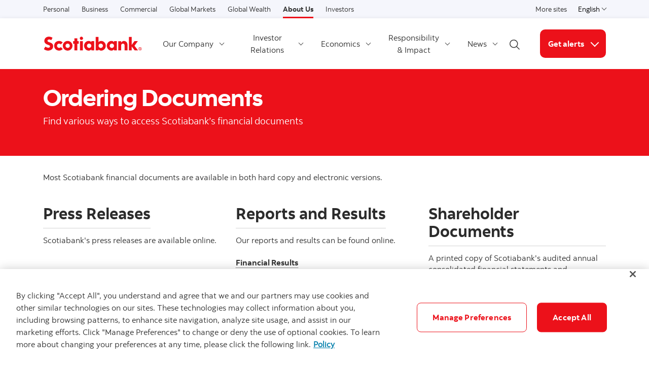

--- FILE ---
content_type: text/html; charset=UTF-8
request_url: https://www.scotiabank.com/ca/en/about/investors-shareholders/equity-investors/ordering-documents.html
body_size: 10247
content:

<!DOCTYPE HTML>
<html lang="en" data-locale="en_ca" data-env="production" data-wcmmode="publish" data-enable-c2c="false" data-page="ordering-documents" data-site="scotiabank">

    <head>
    <meta charset="utf-8"/>
    <meta http-equiv="content-type" content="text/html; charset=utf-8"/>
    <meta name="viewport" content="width=device-width, initial-scale=1"/>
    <title>Ordering Documents </title>
    <meta name="description" content="Gain access Scotiabank’s financial documents via either hard or electronic copy. Includes our press releases, reports, results and our contact details."/>
    
    <meta name="robots" content="index,follow"/>
    <meta name="theme-color" content="#ED0722"/>
    <meta name="apple-mobile-web-app-capable" content="yes"/>

   
   <meta http-equiv="X-UA-Compatible" content="IE=edge"/>
    <!-- Open Graph -->
    
    
    <meta property="og:title" content="Ordering Documents "/>
    <meta property="og:site_name"/>
    <meta property="og:description" content="Gain access Scotiabank’s financial documents via either hard or electronic copy. Includes our press releases, reports, results and our contact details."/>
    <meta property="og:url" content="https://www.scotiabank.com/content/scotiabank/ca/en/about/investors-shareholders/equity-investors/ordering-documents.html"/>
    

    <meta name="twitter:card"/>
    <meta name="twitter:site"/>
    <meta name="twitter:title" content="Ordering Documents "/>
    <meta name="twitter:description" content="Gain access Scotiabank’s financial documents via either hard or electronic copy. Includes our press releases, reports, results and our contact details."/>
    <meta name="twitter:image:alt"/> 
    <meta name="twitter:image:width"/>
    <meta name="twitter:image:height"/>
    <meta name="twitter:image"/>
    
    <meta name="facebook-domain-verification"/>

    <!-- Load Cloud Services -->
<script defer="defer" type="text/javascript" src="https://rum.hlx.page/.rum/@adobe/helix-rum-js@%5E2/dist/rum-standalone.js" data-routing="env=prod,tier=publish,ams=The Bank of Nova Scotia (Enterprise)"></script>
<script>
    //prehiding snippet for Adobe Target with asynchronous Launch deployment
    (function(g,b,d,f){(function(a,c,d){if(a){var e=b.createElement("style");e.id=c;e.innerHTML=d;a.appendChild(e)}})(b.getElementsByTagName("head")[0],"at-body-style",d);setTimeout(function(){var a=b.getElementsByTagName("head")[0];if(a){var c=b.getElementById("at-body-style");c&&a.removeChild(c)}},f)})(window,document,"body {opacity: 0 !important}",3E3);
</script>
<script src="//assets.adobedtm.com/27c34d6e7144/848aa93f9a82/launch-e8eb4aa8f29f.min.js" async></script>




    
<link rel="stylesheet" href="/etc.clientlibs/scotiabank/clientlibs/bns.vendor.min.ad4a118ca07e8b90eaeae5917efd1f97.css" type="text/css">
<link rel="stylesheet" href="/etc.clientlibs/scotiabank/clientlibs/bns.bundle.min.3a834cc03cc9ad2ad558912697b5bcb6.css" type="text/css">
<link rel="stylesheet" href="/etc.clientlibs/scotiabank/clientlibs/bns.template.min.4f377d12240d6ff18c520a1a54fc1792.css" type="text/css">




<!-- BNS libs -->

    
    
















    
    
    
    <link rel="alternate" hreflang="en-ca" href="https://www.scotiabank.com/ca/en/about/investors-shareholders/equity-investors/ordering-documents.html"/>
    
    
    <link rel="canonical" href="https://www.scotiabank.com/ca/en/about/investors-shareholders/equity-investors/ordering-documents.html"/>
    
    
        
    

    

    <link rel="icon" type="image/vnd.microsoft.icon" href="/content/dam/scotiabank/enterprise/images/logos/favicon.ico"/>
    <link rel="shortcut icon" type="image/vnd.microsoft.icon" href="/content/dam/scotiabank/enterprise/images/logos/favicon.ico"/>

    
    <bns-data json="{&#34;site&#34;:{&#34;brand&#34;:&#34;bns&#34;,&#34;name&#34;:&#34;Scotiabank&#34;,&#34;env&#34;:&#34;production&#34;,&#34;country&#34;:&#34;CA&#34;,&#34;language&#34;:&#34;en&#34;,&#34;release&#34;:&#34;0&#34;,&#34;platform&#34;:&#34;aem&#34;},&#34;page&#34;:{&#34;section&#34;:&#34;About Scotiabank&#34;,&#34;category&#34;:&#34;Investor Relations&#34;,&#34;subcat1&#34;:&#34;Equity Investors &#34;,&#34;subcat2&#34;:false,&#34;title&#34;:&#34;Ordering Documents &#34;,&#34;url&#34;:&#34;/content/scotiabank/ca/en/about/investors-shareholders/equity-investors/ordering-documents.html&#34;,&#34;template&#34;:&#34;blank-page&#34;,&#34;isProduct&#34;:false,&#34;dataPath&#34;:false},&#34;user&#34;:{&#34;segment&#34;:&#34;personal banking&#34;}}"></bns-data>
    

    

    

    


    
    <script>
        // This is required to initialize at least once per HTML page load
        window.appEventData = window.appEventData || [];
        window.appEventData.push({
            event: "datalayer.pageView",
            // Get the site specific data and send it to analytics via window.appEventData.push
            site: {
                "brand": "bns",
                "name": "Scotiabank",
                "platform": "aem",
                "platformType": "web",
                "language": "en",
                "country": "CA",
                "env": "prod",
                "release": "2.0.0"
            },
            // Get the page specific data and send it to analytics via window.appEventData.push
            page: {
                "title": "Ordering Documents ",
                "url": "https://www.scotiabank.com/ca/en/about/investors-shareholders/equity-investors/ordering-documents.html",
                "section": "About Us",
                "category": "Investor Relations",
                "subCategory1": "Equity Investors ",
                "subCategory2": "Ordering Documents ",
                "isProduct": "false"
            }
        });
    </script>

    
    

    
</head>
    

<body class="blank-page undefined header--fixed-mobile" data-b2t>
    <a href="#main" id="skip" class="bns--skip " tabindex="0">Skip to content</a>
    <!-- #wrapper begins: -->
    <div id="wrapper">
        





        
            <div>
  




    
        
        
        <div class="newpar new section">

</div>

    
        
        
        <div class="par iparys_inherited">

    
    
    
    

</div>

    


</div>

<div>
  




    
        
        
        <div class="newpar new section">

</div>

    
        
        
        <div class="par iparys_inherited">

    
    
    
    
        
        
        <div class="brand3-header">



<header class="brand3">

  
  
    <div id="top-nav">
        <div class="container top-nav-items">
          <div class="left">
            
            
              <ul class="links">
                <li>
                  <a href="https://www.scotiabank.com/ca/en/personal.html">Personal</a>
                </li>
              
                <li>
                  <a href="https://www.scotiabank.com/ca/en/small-business.html">Business</a>
                </li>
              
                <li>
                  <a href="https://www.scotiabank.com/ca/en/commercial.html">Commercial</a>
                </li>
              
                <li>
                  <a href="https://www.gbm.scotiabank.com/en.html">Global Markets</a>
                </li>
              
                <li>
                  <a href="https://globalwealth.scotiabank.com/en/home.html">Global Wealth</a>
                </li>
              
                <li>
                  <a class="current" href="https://www.scotiabank.com/ca/en/about.html">About Us</a>
                </li>
              
                <li>
                  <a href="https://www.scotiabank.com/ca/en/about/investors-shareholders.html">Investors</a>
                </li>
              </ul>
            
          </div>
          <div class="right">
            <ul class="links">
              <li>
                <a href="https://www.scotiabank.com/global/en/global-site.html?redirect=false">More sites</a>
              </li>
            </ul>
            <div class="language-toggle">
              <div class="dropdown">
                <button class="dropdown-toggle" href="#" id="languageDropdownMenuLink" data-toggle="dropdown" aria-haspopup="true" aria-expanded="false">
                    
                      
                        <span>English</span>
                      
                    
                      
                    
                    <span class="sr-only">Select a language</span>
                    <span class="angle-down dark"></span>
                </button>
                <ul class="dropdown-menu" aria-labelledby="languageDropdownMenuLink">
                  <li>
                    <a class="dropdown-item" href="/ca/en/about.html"><span>English</span> <span class="sr-only">selected</span> <span class="fas fa-check ml-1"></span></a>
                  </li>
                  
                
                  
                  <li>
                    <a class="dropdown-item" href="/ca/fr/qui-nous-sommes.html">
                      <span>Français</span></a>
                  </li>
                </ul>
            </div>
            </div>
          </div>
        </div>
      </div>
    
    

  
    <div id="sticky">

        
    <div class="container header--items no-cta">
        
            <div class="nav-icon" aria-haspopup="true" aria-expanded="false">
                <button id="nav-toggle" data-label-closed="Menu" data-label-open="Close menu" tabindex="0">
                    <span>
                        <span id="hidden-nav-text" class="sr-only">Menu</span>
                    </span>
                </button>
            </div>
        
        <div class="logo">
            <a href="/ca/en/about.html" alt="">
                
                    <img class="desktop" src="/content/dam/scotiabank/images/logos/2019/scotiabank-logo-red-desktop-200px.svg" alt="Scotiabank" data-img-id="header"/>
                
                    <img class="tablet" src="/content/dam/scotiabank/images/logos/2019/scotiabank-logo-red-mobile.svg" alt="Scotiabank" data-img-id="header"/>
                
                    <img class="mobile" src="/content/dam/scotiabank/images/logos/2019/scotiabank-logo-red-mobile.svg" alt="Scotiabank" data-img-id="header"/>
                
            </a>
            
            
            
        </div>
        <div class="links layout-left">
            <nav class="desktop">
                <ul class="main-nav-items">
                    
                        
                        
                            <li id="3f30ab36-53a0-8ca7-31b5-f019562560a2" class="main-nav-item">
                                <a class="dropdown-toggle" id="3f30ab36-53a0-8ca7-31b5-f019562560a2-dropdown" href="#" data-toggle="dropdown" aria-haspopup="true" aria-expanded="false" data-offset-enabled="false" data-offset="0,12">
                                    Our Company
                                    <span class="angle-down dark"></span>
                                </a>
                                <ul class="dropdown-menu" id="3f30ab36-53a0-8ca7-31b5-f019562560a2-ul" aria-labelledby="3f30ab36-53a0-8ca7-31b5-f019562560a2-dropdown">
                                    <li id="3f30ab36-53a0-8ca7-31b5-f019562560a2-go-to" class="go-to-main">
                                        <a href="/ca/en/about/our-company.html">
                                            Our Company
                                        </a>
                                        
                                        
                                        
                                    </li>

                                    
                                        <li>
                                            <a href="/ca/en/about/our-company/corporate-profile.html">
                                                Corporate Profile
                                            </a>
                                            
                                            
                                            
                                        </li>

                                        
                                    
                                        <li>
                                            <a href="/ca/en/about/our-company/board-of-directors.html">
                                                Board of Directors
                                            </a>
                                            
                                            
                                            
                                        </li>

                                        
                                    
                                        <li>
                                            <a href="/ca/en/about/our-company/executive-management.html">
                                                Executive Management
                                            </a>
                                            
                                            
                                            
                                        </li>

                                        
                                    
                                        <li>
                                            <a href="/ca/en/about/our-company/diversity-and-inclusion.html">
                                                Diversity and Inclusion
                                            </a>
                                            
                                            
                                            
                                        </li>

                                        
                                    
                                        <li>
                                            <a href="/ca/en/about/our-company/governance.html">
                                                Governance
                                            </a>
                                            
                                            
                                            
                                        </li>

                                        
                                    
                                        <li>
                                            <a href="/ca/en/about/our-company/archives.html">
                                                Scotiabank Archives
                                            </a>
                                            
                                            
                                            
                                        </li>

                                        
                                    
                                        <li>
                                            <a href="/swi-enterprise/ca/en.html">
                                                The Scotiabank Women Initiative
                                            </a>
                                            
                                            
                                            
                                        </li>

                                        
                                    
                                        <li>
                                            <a href="/careers/en/careers.html">
                                                Careers
                                            </a>
                                            
                                            
                                            
                                        </li>

                                        
                                    
                                </ul>
                            </li>
                        
                    
                        
                        
                            <li id="dd0955ce-67a0-b506-0870-ff6fe0221f37" class="main-nav-item">
                                <a class="dropdown-toggle" id="dd0955ce-67a0-b506-0870-ff6fe0221f37-dropdown" href="#" data-toggle="dropdown" aria-haspopup="true" aria-expanded="false" data-offset-enabled="false" data-offset="0,12">
                                    Investor Relations
                                    <span class="angle-down dark"></span>
                                </a>
                                <ul class="dropdown-menu" id="dd0955ce-67a0-b506-0870-ff6fe0221f37-ul" aria-labelledby="dd0955ce-67a0-b506-0870-ff6fe0221f37-dropdown">
                                    <li id="dd0955ce-67a0-b506-0870-ff6fe0221f37-go-to" class="go-to-main">
                                        <a href="/ca/en/about/investors-shareholders.html">
                                            Investor Relations
                                        </a>
                                        
                                        
                                        
                                    </li>

                                    
                                        <li>
                                            <a href="/ca/en/about/investors-shareholders/financial-result.html">
                                                Financial Results
                                            </a>
                                            
                                            
                                            
                                        </li>

                                        
                                    
                                        <li>
                                            <a href="/ca/en/about/investors-shareholders/annual-reports.html">
                                                Annual Report &amp; AGM
                                            </a>
                                            
                                            
                                            
                                        </li>

                                        
                                    
                                        <li>
                                            <a href="/ca/en/about/investors-shareholders/stock-information.html">
                                                Stock Information
                                            </a>
                                            
                                            
                                            
                                        </li>

                                        
                                    
                                        <li>
                                            <a href="/ca/en/about/investors-shareholders/equity-investors.html">
                                                Equity Investors
                                            </a>
                                            
                                            
                                            
                                        </li>

                                        
                                    
                                        <li>
                                            <a href="/ca/en/about/investors-shareholders/fixed-income-investors.html">
                                                Fixed Income Investors
                                            </a>
                                            
                                            
                                            
                                        </li>

                                        
                                    
                                        <li>
                                            <a href="/ca/en/about/investors-shareholders/events-and-presentations.html">
                                                Events and Presentations
                                            </a>
                                            
                                            
                                            
                                        </li>

                                        
                                    
                                        <li>
                                            <a href="/ca/en/about/investors-shareholders/frequently-asked-questions.html">
                                                Frequently Asked Questions
                                            </a>
                                            
                                            
                                            
                                        </li>

                                        
                                    
                                </ul>
                            </li>
                        
                    
                        
                        
                            <li id="7b49a722-820a-0d12-16be-439f71bfa1a3" class="main-nav-item">
                                <a class="dropdown-toggle" id="7b49a722-820a-0d12-16be-439f71bfa1a3-dropdown" href="#" data-toggle="dropdown" aria-haspopup="true" aria-expanded="false" data-offset-enabled="false" data-offset="0,12">
                                    Economics
                                    <span class="angle-down dark"></span>
                                </a>
                                <ul class="dropdown-menu" id="7b49a722-820a-0d12-16be-439f71bfa1a3-ul" aria-labelledby="7b49a722-820a-0d12-16be-439f71bfa1a3-dropdown">
                                    <li id="7b49a722-820a-0d12-16be-439f71bfa1a3-go-to" class="go-to-main">
                                        <a href="/ca/en/about/economics.html">
                                            Economics
                                        </a>
                                        
                                        
                                        
                                    </li>

                                    
                                        <li>
                                            <a href="/ca/en/about/economics/economics-publications.html">
                                                Economics Publications
                                            </a>
                                            
                                            
                                            
                                        </li>

                                        
                                    
                                        <li>
                                            <a href="/ca/en/about/economics/forecast-snapshot.html">
                                                Forecast Snapshot
                                            </a>
                                            
                                            
                                            
                                        </li>

                                        
                                    
                                        <li>
                                            <a href="/ca/en/about/economics/our-economists.html">
                                                Our Economists
                                            </a>
                                            
                                            
                                            
                                        </li>

                                        
                                    
                                </ul>
                            </li>
                        
                    
                        
                        
                            <li id="2bd302b8-b5f6-9ea3-ac1a-2095da577a31" class="main-nav-item">
                                <a class="dropdown-toggle" id="2bd302b8-b5f6-9ea3-ac1a-2095da577a31-dropdown" href="#" data-toggle="dropdown" aria-haspopup="true" aria-expanded="false" data-offset-enabled="false" data-offset="0,12">
                                    Responsibility &amp; Impact
                                    <span class="angle-down dark"></span>
                                </a>
                                <ul class="dropdown-menu" id="2bd302b8-b5f6-9ea3-ac1a-2095da577a31-ul" aria-labelledby="2bd302b8-b5f6-9ea3-ac1a-2095da577a31-dropdown">
                                    <li id="2bd302b8-b5f6-9ea3-ac1a-2095da577a31-go-to" class="go-to-main">
                                        <a href="/ca/en/about/responsibility-impact.html">
                                            Responsibility &amp; Impact
                                        </a>
                                        
                                        
                                        
                                    </li>

                                    
                                        <li>
                                            <a href="/ca/en/about/responsibility-impact/esg-strategy.html">
                                                ESG Strategy
                                            </a>
                                            
                                            
                                            
                                        </li>

                                        
                                    
                                        <li>
                                            <a href="/ca/en/about/responsibility-impact/truth-reconciliation.html">
                                                Truth &amp; Reconciliation
                                            </a>
                                            
                                            
                                            
                                        </li>

                                        
                                    
                                        <li>
                                            <a href="/ca/en/about/responsibility-impact/in-our-operations.html">
                                                In Our Operations
                                            </a>
                                            
                                            
                                            
                                        </li>

                                        
                                    
                                        <li>
                                            <a href="/ca/en/about/responsibility-impact/with-our-customers.html">
                                                With Our Customers
                                            </a>
                                            
                                            
                                            
                                        </li>

                                        
                                    
                                        <li>
                                            <a href="/ca/en/about/responsibility-impact/on-the-world-around-us.html">
                                                On the World Around Us
                                            </a>
                                            
                                            
                                            
                                        </li>

                                        
                                    
                                        <li>
                                            <a href="/ca/en/about/responsibility-impact/esg-publications-policies.html">
                                                ESG Publications &amp; Policies
                                            </a>
                                            
                                            
                                            
                                        </li>

                                        
                                    
                                        <li>
                                            <a href="/ca/en/about/sponsorships.html">
                                                Sponsorships
                                            </a>
                                            
                                            
                                            
                                        </li>

                                        
                                    
                                        <li>
                                            <a href="/corporate/es/principal/responsabilidad-e-impacto.html">
                                                Content in Spanish
                                            </a>
                                            
                                            
                                            
                                        </li>

                                        
                                    
                                </ul>
                            </li>
                        
                    
                        
                        
                            <li id="26208e66-ad3b-5a32-e03e-50260f7b925b" class="main-nav-item">
                                <a class="dropdown-toggle" id="26208e66-ad3b-5a32-e03e-50260f7b925b-dropdown" href="#" data-toggle="dropdown" aria-haspopup="true" aria-expanded="false" data-offset-enabled="false" data-offset="0,12">
                                    News
                                    <span class="angle-down dark"></span>
                                </a>
                                <ul class="dropdown-menu" id="26208e66-ad3b-5a32-e03e-50260f7b925b-ul" aria-labelledby="26208e66-ad3b-5a32-e03e-50260f7b925b-dropdown">
                                    <li id="26208e66-ad3b-5a32-e03e-50260f7b925b-go-to" class="go-to-main">
                                        <a href="/ca/en/about/news.html">
                                            News
                                        </a>
                                        
                                        
                                        
                                    </li>

                                    
                                        <li>
                                            <a href="/ca/en/about/news/perspectives.html">
                                                Perspectives
                                            </a>
                                            
                                            
                                            
                                        </li>

                                        
                                    
                                        <li>
                                            <a href="/ca/en/about/news/press-releases.html">
                                                Press Releases
                                            </a>
                                            
                                            
                                            
                                        </li>

                                        
                                    
                                        <li>
                                            <a href="/ca/en/about/news/social-channels.html">
                                                Social Channels
                                            </a>
                                            
                                            
                                            
                                        </li>

                                        
                                    
                                        <li>
                                            <a href="/ca/en/about/news/media-contacts.html">
                                                Media Contacts
                                            </a>
                                            
                                            
                                            
                                        </li>

                                        
                                    
                                        <li>
                                            <a href="/ca/en/about/our-company/customer-care.html">
                                                Customer Care
                                            </a>
                                            
                                            
                                            
                                        </li>

                                        
                                    
                                </ul>
                            </li>
                        
                    
                </ul>
            </nav>
            <div class="brand3-header-trending-search" id="searchContainer">
                <form id="search" class="bns--search-new hide desktop  " role="search" data-recent-searches="false">
                    <label for="header__search" class="sr-only">Begin your search</label>
                    <input type="hidden" id="search_source_Url" name="search_source_Url"/>
                    <input type="hidden" value="dotcom_ca_en" id="search_source" name="source" data-source="dotcom_ca_en"/>
                    <input type="search" id="header__search" class="s--input" placeholder="Begin Your Search" autocomplete="off" aria-labelledby="trendingSearchAriaAnnoucementDesktop" aria-controls="trendingSearch"/>
                    

                    <div class="s--submit--icon-container" data-submit="" id="submitSearchIcon">
                        <img class="s--submit--icon" src="[data-uri]" alt=""/>
                    </div>
                    <button class="s--close close-search">
                        <img class="s--close--icon" alt="" src="[data-uri]"/>
                        <span class="sr-only">Close search</span>
                    </button>
                </form>
                
            </div>
            <button id="openSearch" class="open-search desktop layout-left">
                
                <img alt="Begin your search" src="[data-uri]"/>
                
                
                <span class="sr-only">Open search</span>
            </button>
            <div class="header--cta has--search has--dropdown cta--title-in-btn">
                
    
    

                
                
                    <button class="button cta cta--dropdown bg--brand-red" id="f288d239-e362-2ffc-aeff-4e13eb4749b8-dropdown" data-toggle="dropdown" aria-haspopup="true" aria-expanded="false" data-offset="0,12" data-offset-enabled="false">
                        
                            Get alerts
                        
                        <span class="angle-down white"></span>
                        <span class="angle-up white"></span>
                        <span class="sr-only">More links</span>
                    </button>
                    <ul class="dropdown-menu dropdown-menu-right" aria-labelledBy="f288d239-e362-2ffc-aeff-4e13eb4749b8-dropdown">
                        <li class="dropdown-item">
                            
                            
                            <a href="https://email.scotiabank.com/pub/sf/ResponseForm?_ri_=X0Gzc2X%3DAQpglLjHJlTQGpPFhzczc4ze4zdzg22Nu5aIEXRc8R9XiqFvNzga4GvOnuAOVXMtX%3DAQpglLjHJlTQGocWCTd85tn46kI3SGuuSwi8R9XiqFvNzga4GvOnuAO&_ei_=EtfPf0uY8y8LsfDk63r6GtU&_di_=f0hluk4ggu6o03a3bf35n4hkkfkl3ia3l46htntv6kufpgs2um3g" id="ccbc64f0-3b29-d720-2878-14b1487f00c1" target="_blank" rel="noopener noreferrer">
                                Quarterly Results
                            </a>
                            
                            
                        </li>
                    
                        <li class="dropdown-item">
                            
                            
                            <a href="mailto:scotia.economics@scotiabank.com" id="f6d403d1-80f1-9841-78d2-d905ab48dfd8" target="_blank" rel="noopener noreferrer">
                                Economic Publications
                            </a>
                            
                            
                        </li>
                    
                        <li class="dropdown-item">
                            
                            
                            <a href="https://scotiabank.investorroom.com/email-alerts?.html" id="5de06d37-657f-8a23-adb2-e95232fb4e47" target="_blank" rel="noopener noreferrer">
                                Press Releases
                            </a>
                            
                            
                        </li>
                    </ul>
                    <div class="cta--mobile">
                        
    
    

                        
                            Get alerts
                        
                        <span class="angle-down dark"></span>
                        <form>
                            <label for="cta-selection" class="sr-only">More links</label>
                            <select id="cta-selection">
                                <option></option>
                                
                                    <option value="ccbc64f0-3b29-d720-2878-14b1487f00c1">
                                        
                                        Quarterly Results
                                    </option>
                                
                                    <option value="f6d403d1-80f1-9841-78d2-d905ab48dfd8">
                                        
                                        Economic Publications
                                    </option>
                                
                                    <option value="5de06d37-657f-8a23-adb2-e95232fb4e47">
                                        
                                        Press Releases
                                    </option>
                                
                            </select>
                        </form>
                    </div>
                
            </div>
        </div>
    </div>


        
    <nav id="mobile-nav" class="mobile-nav search-enabled" aria-hidden="true" aria-labelledby="nav-icon">
        <form class="mav__search ">
            <label for="mav__search" class="sr-only">Begin your search</label>
            <input type="hidden" id="search_source_Url" name="search_source_Url"/>
            <input id="header__search_mobile" type="text" placeholder="Begin Your Search" aria-labelledby="trendingSearchAriaAnnoucement"/>
            
            <button type="button" class="s--submit" data-submit="">
            
                <img alt="Begin your search" src="[data-uri]"/>
            
            
                <span class="sr-only">submit search</span>
            </button>
        </form>
        
        <ul class="show main-nav-items" data-level="1">
            
                

                
                    <li id="3f30ab36-53a0-8ca7-31b5-f019562560a2-mobile-nav-item" class="main-nav-item">
                        <a class="toggle-submenu" href="#" id="3f30ab36-53a0-8ca7-31b5-f019562560a2-mobile-nav-item-dd" data-toggle="3f30ab36-53a0-8ca7-31b5-f019562560a2-mobile-nav-item-dd">
                            Our Company
                            <span class="angle-right dark"></span>
                        </a>

                        <ul class="main-nav-subitems" aria-labelledby="3f30ab36-53a0-8ca7-31b5-f019562560a2-mobile-nav-item-dd" data-level="2">
                            <li class="back toggle-submenu">
                                <a href="#" data-toggle="3f30ab36-53a0-8ca7-31b5-f019562560a2-mobile-nav-item-dd">
                                    <span class="angle-left dark"></span>
                                    Back to
                                    previous
                                </a>
                            </li>
                            <li id="3f30ab36-53a0-8ca7-31b5-f019562560a2-mobile-nav-item-go-to" class="go-to-main">
                                
                                    
                                    <a href="/ca/en/about/our-company.html">Our Company</a>
                                
                                
                                
                                
                            </li>
                            
                                <li>
                                    
                                        
                                        <a href="/ca/en/about/our-company/corporate-profile.html">Corporate Profile</a>
                                    
                                    
                                    
                                    
                                </li>

                                
                            
                                <li>
                                    
                                        
                                        <a href="/ca/en/about/our-company/board-of-directors.html">Board of Directors</a>
                                    
                                    
                                    
                                    
                                </li>

                                
                            
                                <li>
                                    
                                        
                                        <a href="/ca/en/about/our-company/executive-management.html">Executive Management</a>
                                    
                                    
                                    
                                    
                                </li>

                                
                            
                                <li>
                                    
                                        
                                        <a href="/ca/en/about/our-company/diversity-and-inclusion.html">Diversity and Inclusion</a>
                                    
                                    
                                    
                                    
                                </li>

                                
                            
                                <li>
                                    
                                        
                                        <a href="/ca/en/about/our-company/governance.html">Governance</a>
                                    
                                    
                                    
                                    
                                </li>

                                
                            
                                <li>
                                    
                                        
                                        <a href="/ca/en/about/our-company/archives.html">Scotiabank Archives</a>
                                    
                                    
                                    
                                    
                                </li>

                                
                            
                                <li>
                                    
                                        
                                        <a href="/swi-enterprise/ca/en.html">The Scotiabank Women Initiative</a>
                                    
                                    
                                    
                                    
                                </li>

                                
                            
                                <li>
                                    
                                        
                                        <a href="/careers/en/careers.html">Careers</a>
                                    
                                    
                                    
                                    
                                </li>

                                
                            
                        </ul>
                    </li>
                
            
                

                
                    <li id="dd0955ce-67a0-b506-0870-ff6fe0221f37-mobile-nav-item" class="main-nav-item">
                        <a class="toggle-submenu" href="#" id="dd0955ce-67a0-b506-0870-ff6fe0221f37-mobile-nav-item-dd" data-toggle="dd0955ce-67a0-b506-0870-ff6fe0221f37-mobile-nav-item-dd">
                            Investor Relations
                            <span class="angle-right dark"></span>
                        </a>

                        <ul class="main-nav-subitems" aria-labelledby="dd0955ce-67a0-b506-0870-ff6fe0221f37-mobile-nav-item-dd" data-level="2">
                            <li class="back toggle-submenu">
                                <a href="#" data-toggle="dd0955ce-67a0-b506-0870-ff6fe0221f37-mobile-nav-item-dd">
                                    <span class="angle-left dark"></span>
                                    Back to
                                    previous
                                </a>
                            </li>
                            <li id="dd0955ce-67a0-b506-0870-ff6fe0221f37-mobile-nav-item-go-to" class="go-to-main">
                                
                                    
                                    <a href="/ca/en/about/investors-shareholders.html">Investor Relations</a>
                                
                                
                                
                                
                            </li>
                            
                                <li>
                                    
                                        
                                        <a href="/ca/en/about/investors-shareholders/financial-result.html">Financial Results</a>
                                    
                                    
                                    
                                    
                                </li>

                                
                            
                                <li>
                                    
                                        
                                        <a href="/ca/en/about/investors-shareholders/annual-reports.html">Annual Report &amp; AGM</a>
                                    
                                    
                                    
                                    
                                </li>

                                
                            
                                <li>
                                    
                                        
                                        <a href="/ca/en/about/investors-shareholders/stock-information.html">Stock Information</a>
                                    
                                    
                                    
                                    
                                </li>

                                
                            
                                <li>
                                    
                                        
                                        <a href="/ca/en/about/investors-shareholders/equity-investors.html">Equity Investors</a>
                                    
                                    
                                    
                                    
                                </li>

                                
                            
                                <li>
                                    
                                        
                                        <a href="/ca/en/about/investors-shareholders/fixed-income-investors.html">Fixed Income Investors</a>
                                    
                                    
                                    
                                    
                                </li>

                                
                            
                                <li>
                                    
                                        
                                        <a href="/ca/en/about/investors-shareholders/events-and-presentations.html">Events and Presentations</a>
                                    
                                    
                                    
                                    
                                </li>

                                
                            
                                <li>
                                    
                                        
                                        <a href="/ca/en/about/investors-shareholders/frequently-asked-questions.html">Frequently Asked Questions</a>
                                    
                                    
                                    
                                    
                                </li>

                                
                            
                        </ul>
                    </li>
                
            
                

                
                    <li id="7b49a722-820a-0d12-16be-439f71bfa1a3-mobile-nav-item" class="main-nav-item">
                        <a class="toggle-submenu" href="#" id="7b49a722-820a-0d12-16be-439f71bfa1a3-mobile-nav-item-dd" data-toggle="7b49a722-820a-0d12-16be-439f71bfa1a3-mobile-nav-item-dd">
                            Economics
                            <span class="angle-right dark"></span>
                        </a>

                        <ul class="main-nav-subitems" aria-labelledby="7b49a722-820a-0d12-16be-439f71bfa1a3-mobile-nav-item-dd" data-level="2">
                            <li class="back toggle-submenu">
                                <a href="#" data-toggle="7b49a722-820a-0d12-16be-439f71bfa1a3-mobile-nav-item-dd">
                                    <span class="angle-left dark"></span>
                                    Back to
                                    previous
                                </a>
                            </li>
                            <li id="7b49a722-820a-0d12-16be-439f71bfa1a3-mobile-nav-item-go-to" class="go-to-main">
                                
                                    
                                    <a href="/ca/en/about/economics.html">Economics</a>
                                
                                
                                
                                
                            </li>
                            
                                <li>
                                    
                                        
                                        <a href="/ca/en/about/economics/economics-publications.html">Economics Publications</a>
                                    
                                    
                                    
                                    
                                </li>

                                
                            
                                <li>
                                    
                                        
                                        <a href="/ca/en/about/economics/forecast-snapshot.html">Forecast Snapshot</a>
                                    
                                    
                                    
                                    
                                </li>

                                
                            
                                <li>
                                    
                                        
                                        <a href="/ca/en/about/economics/our-economists.html">Our Economists</a>
                                    
                                    
                                    
                                    
                                </li>

                                
                            
                        </ul>
                    </li>
                
            
                

                
                    <li id="2bd302b8-b5f6-9ea3-ac1a-2095da577a31-mobile-nav-item" class="main-nav-item">
                        <a class="toggle-submenu" href="#" id="2bd302b8-b5f6-9ea3-ac1a-2095da577a31-mobile-nav-item-dd" data-toggle="2bd302b8-b5f6-9ea3-ac1a-2095da577a31-mobile-nav-item-dd">
                            Responsibility &amp; Impact
                            <span class="angle-right dark"></span>
                        </a>

                        <ul class="main-nav-subitems" aria-labelledby="2bd302b8-b5f6-9ea3-ac1a-2095da577a31-mobile-nav-item-dd" data-level="2">
                            <li class="back toggle-submenu">
                                <a href="#" data-toggle="2bd302b8-b5f6-9ea3-ac1a-2095da577a31-mobile-nav-item-dd">
                                    <span class="angle-left dark"></span>
                                    Back to
                                    previous
                                </a>
                            </li>
                            <li id="2bd302b8-b5f6-9ea3-ac1a-2095da577a31-mobile-nav-item-go-to" class="go-to-main">
                                
                                    
                                    <a href="/ca/en/about/responsibility-impact.html">Responsibility &amp; Impact</a>
                                
                                
                                
                                
                            </li>
                            
                                <li>
                                    
                                        
                                        <a href="/ca/en/about/responsibility-impact/esg-strategy.html">ESG Strategy</a>
                                    
                                    
                                    
                                    
                                </li>

                                
                            
                                <li>
                                    
                                        
                                        <a href="/ca/en/about/responsibility-impact/truth-reconciliation.html">Truth &amp; Reconciliation</a>
                                    
                                    
                                    
                                    
                                </li>

                                
                            
                                <li>
                                    
                                        
                                        <a href="/ca/en/about/responsibility-impact/in-our-operations.html">In Our Operations</a>
                                    
                                    
                                    
                                    
                                </li>

                                
                            
                                <li>
                                    
                                        
                                        <a href="/ca/en/about/responsibility-impact/with-our-customers.html">With Our Customers</a>
                                    
                                    
                                    
                                    
                                </li>

                                
                            
                                <li>
                                    
                                        
                                        <a href="/ca/en/about/responsibility-impact/on-the-world-around-us.html">On the World Around Us</a>
                                    
                                    
                                    
                                    
                                </li>

                                
                            
                                <li>
                                    
                                        
                                        <a href="/ca/en/about/responsibility-impact/esg-publications-policies.html">ESG Publications &amp; Policies</a>
                                    
                                    
                                    
                                    
                                </li>

                                
                            
                                <li>
                                    
                                        
                                        <a href="/ca/en/about/sponsorships.html">Sponsorships</a>
                                    
                                    
                                    
                                    
                                </li>

                                
                            
                                <li>
                                    
                                        
                                        <a href="/corporate/es/principal/responsabilidad-e-impacto.html">Content in Spanish</a>
                                    
                                    
                                    
                                    
                                </li>

                                
                            
                        </ul>
                    </li>
                
            
                

                
                    <li id="26208e66-ad3b-5a32-e03e-50260f7b925b-mobile-nav-item" class="main-nav-item">
                        <a class="toggle-submenu" href="#" id="26208e66-ad3b-5a32-e03e-50260f7b925b-mobile-nav-item-dd" data-toggle="26208e66-ad3b-5a32-e03e-50260f7b925b-mobile-nav-item-dd">
                            News
                            <span class="angle-right dark"></span>
                        </a>

                        <ul class="main-nav-subitems" aria-labelledby="26208e66-ad3b-5a32-e03e-50260f7b925b-mobile-nav-item-dd" data-level="2">
                            <li class="back toggle-submenu">
                                <a href="#" data-toggle="26208e66-ad3b-5a32-e03e-50260f7b925b-mobile-nav-item-dd">
                                    <span class="angle-left dark"></span>
                                    Back to
                                    previous
                                </a>
                            </li>
                            <li id="26208e66-ad3b-5a32-e03e-50260f7b925b-mobile-nav-item-go-to" class="go-to-main">
                                
                                    
                                    <a href="/ca/en/about/news.html">News</a>
                                
                                
                                
                                
                            </li>
                            
                                <li>
                                    
                                        
                                        <a href="/ca/en/about/news/perspectives.html">Perspectives</a>
                                    
                                    
                                    
                                    
                                </li>

                                
                            
                                <li>
                                    
                                        
                                        <a href="/ca/en/about/news/press-releases.html">Press Releases</a>
                                    
                                    
                                    
                                    
                                </li>

                                
                            
                                <li>
                                    
                                        
                                        <a href="/ca/en/about/news/social-channels.html">Social Channels</a>
                                    
                                    
                                    
                                    
                                </li>

                                
                            
                                <li>
                                    
                                        
                                        <a href="/ca/en/about/news/media-contacts.html">Media Contacts</a>
                                    
                                    
                                    
                                    
                                </li>

                                
                            
                                <li>
                                    
                                        
                                        <a href="/ca/en/about/our-company/customer-care.html">Customer Care</a>
                                    
                                    
                                    
                                    
                                </li>

                                
                            
                        </ul>
                    </li>
                
            
            
        </ul>
    </nav>

      
    </div>


  
    <div id="brand3HeaderSiteDropdown" class="site-dropdowns  multi-select" aria-hidden="true">
        <div class="site-dropdown">
            <label class="sr-only" for="dca32c2a-3ebb-b72d-1fc5-7148c04ca944">Select an option</label>
            <select>
                
                    
                    <option value="https://www.scotiabank.com/ca/en/personal.html">Personal</option>
                
                    
                    <option value="https://www.scotiabank.com/ca/en/small-business.html">Business</option>
                
                    
                    <option value="https://www.scotiabank.com/ca/en/commercial.html">Commercial</option>
                
                    
                    <option value="https://www.gbm.scotiabank.com/en.html">Global Markets</option>
                
                    
                    <option value="https://globalwealth.scotiabank.com/en/home.html">Global Wealth</option>
                
                    <option selected value="https://www.scotiabank.com/ca/en/about.html">About Us
                    </option>
                    
                
                    
                    <option value="https://www.scotiabank.com/ca/en/about/investors-shareholders.html">Investors</option>
                
                
                    <option value="https://www.scotiabank.com/global/en/global-site.html?redirect=false">More sites</option>
                
            </select>
            <span class="angle-down dark"></span>
        </div>
        <div class="site-dropdown">
            <label class="sr-only" for="1dbb9310-254a-8e4d-b63b-c3c0ccb8d2fc-mobile">Select a language</label>
            <select id="1dbb9310-254a-8e4d-b63b-c3c0ccb8d2fc-mobile" class="language-toggle--select">               
                <option selected value="/ca/en/about.html">English</option>
                
                           
                
                <option value="/ca/fr/qui-nous-sommes.html">Français</option>
            </select>
            <span class="angle-down dark"></span>
        </div>
    </div>


</header>



    
<link rel="stylesheet" href="/etc.clientlibs/scotiabank/clientlibs/bns.font.min.c7952ad0d2b618b61c5810d66fd33250.css" type="text/css">




    
<script src="/etc.clientlibs/scotiabank/clientlibs/bns.vendor/dom-purify.min.04300ff8509c54c0cae83a87ccbb55a7.js"></script>
<script src="/etc.clientlibs/scotiabank/clientlibs/bns.search.min.2355b4cf260fb934aeec2e66890846d3.js"></script>




    
<link rel="stylesheet" href="/etc.clientlibs/scotiabank/clientlibs/bns.search.min.84a4509ca0566dbce18ff7b32c7780a9.css" type="text/css">





    
<script src="/etc.clientlibs/scotiabank/clientlibs/bns.vendor/react.production.min.61699b70cf57abe63fdf5f4007d36ec1.js"></script>
<script src="/etc.clientlibs/scotiabank/clientlibs/bns.vendor/react-dom.production.min.23bfe7e99565ee8f34afd63c06f4c24b.js"></script>




    
<link rel="stylesheet" href="/etc.clientlibs/scotiabank/clientlibs/bns.trending-search.min.fad970f052050bd1ea16f878dce846d7.css" type="text/css">
<script src="/etc.clientlibs/scotiabank/clientlibs/bns.trending-search.min.d3de04e3d41bd6daeb606bc8139033d6.js"></script>


</div>

    

</div>

    


</div>
            
            
<main id="main" role="main" class="brand3">
    <!-- Breadcrumbs -->
    
    




    
    
    <div class="section-container">


<div class="bns--section bg-brand3-red dark-bg ">

	
	

	
	

	<div class="section--container">

		
		

		
		<div class="section--content">
			




    
    
    <div class="page-title heading">  

  
  
  
  
  
    
    <div class="bns--title title--h1">

        
        
            
            <h1>
                Ordering Documents 
            </h1>
        

        
        <small><p>Find various ways to access Scotiabank’s financial documents<br />
</p>
</small>

    </div>
    



</div>



		</div>
	</div>

	
	

</div></div>


    
    
    <div class="section-container">


<div class="bns--section  ">

	
	

	
	

	<div class="section--container">

		
		

		
		<div class="section--content">
			




    
    
    <div class="cmp cmp-text">

<p>Most Scotiabank financial documents are available in both hard copy and electronic versions.<br />
</p>


    




    
<link rel="stylesheet" href="/etc.clientlibs/scotiabank/clientlibs/bns.text.min.e6fa20de511e250b72d6d0f27fcbfa5f.css" type="text/css">
<script src="/etc.clientlibs/scotiabank/clientlibs/bns.text.min.1e26f95bc27e9b24bff4bd95838c4ef2.js"></script>



</div>


    
    
    <div class="spacer-wrapper"><div class="spacer sm"></div></div>


    
    
    <div class="card-container content-container">
<div class="card-container content-container ">
  

  
  
  
    <div class="row has-3-cols ">
      



    
    
    <div class="col">



	
	

	
	
    <div class="bns--card card--text  underline">
        <div class="c--body">

            
            <h2 class="c--title">Press Releases</h2>           
            <div class="c--text"><p>Scotiabank's press releases are available online.<br />
<br />
<br />
<a href="/ca/en/about/news/press-releases.html">Scotiabank Press Releases</a></p></div>

            
            
            
            
            
            
            
        </div>
    </div>


</div>

         <div class="break-row"></div>

    
    
    <div class="col">



	
	

	
	
    <div class="bns--card card--text  underline">
        <div class="c--body">

            
            <h2 class="c--title">Reports and Results<br />
</h2>           
            <div class="c--text"><p>Our reports and results can be found online.<br />
<br />
<a href="/ca/en/about/investors-shareholders/financial-result.html" style="background-color: rgb(255,255,255);">Financial Results</a><br />
<a href="/ca/en/about/investors-shareholders/annual-reports.html" style="background-color: rgb(255,255,255);">Annual Reports</a><br />
<a href="https://www.scotiabank.com/corporate/en/home/corporate-responsibility.html" target="_self" style="background-color: rgb(255,255,255);">Sustainable Business Report</a></p></div>

            
            
            
            
            
            
            
        </div>
    </div>


</div>

         <div class="break-row"></div>

    
    
    <div class="col">



	
	

	
	
    <div class="bns--card card--text  underline">
        <div class="c--body">

            
            <h2 class="c--title">Shareholder Documents<br />
</h2>           
            <div class="c--text"><p>A printed copy of Scotiabank's audited annual consolidated financial statements and accompanying Management's Discussion &amp; Analysis can be obtained on request and without charge.<br />
<br />
<b>Investor Relations Department<br />
 </b>(416) 775-0798<br />
<a href="mailto:investor.relations@scotiabank.com" style="background-color: rgb(255,255,255);">investor.relations@scotiabank.com</a></p></div>

            
            
            
            
            
            
            
        </div>
    </div>


</div>

         <div class="break-row"></div>


    </div>
  
  
</div>
</div>



		</div>
	</div>

	
	

</div></div>



</main>
        
        
        <div id="search-result" role="main" class="bns--search-result" data-search-not-found="Sorry, no results match your query." data-search-ques="Did you mean" data-search-results="Search Results for:" data-search-dis-label="Displaying {s} to {e} of {t}" data-search-dis-page="Displaying page 1 of {t}" data-search-go-to-first-page="Go to first page" data-search-go-to-previous-page="Go to previous page" data-search-go-to-next-page="Go to next page" data-search-go-to-last-page="Go to last page" data-search-page="Page">

    <div class="sr--summary">
        <div class="s--term">
            <div class="container">
                <p></p>
            </div>
        </div>
        <div class="container">
            <p class="s--pagination"></p>
        </div>
    </div>

    <div class="container">
        <div class="sr--items"></div>
        <ul class="sr--pagination"></ul>
    </div>

</div>
        
            <div>
    
    <div><footer id="footer" class="bns--footer" role="contentinfo">
        <div class="f--top">
            <div class="container">
                
                    <div class="bns--card card--text">
                        <div class="c--body">
                            <span class="c--icon icon-Icon_OldPhone"></span>
                            <h2 class="c--title">Call Scotiabank</h2>
                            <p class="c--text">1.800.4SCOTIA</p>

                            <a id="CallUs-MorePhoneNumbers" href="https://www.scotiabank.com/ca/en/personal/contact-us/by-phone.html" class="c--link card-text " target="_self">
                               <span class="card--cta-text">More phone numbers</span>
                               <span class="sr-only"></span>
                               
                            </a>         
                         </div>
                    </div>
                
                    <div class="bns--card card--text">
                        <div class="c--body">
                            <span class="c--icon icon-Icon_Chat"></span>
                            <h2 class="c--title">Get advice</h2>
                            <p class="c--text">Meet with an advisor.</p>

                            <a id="OAB-Footer-AboutUs-Eng" href="https://hello.scotiabank.com/book?language=en&referrer=com" class="c--link card-text " target="_self">
                               <span class="card--cta-text">Book an appointment</span>
                               <span class="sr-only"></span>
                               
                            </a>         
                         </div>
                    </div>
                
    
                <div class="bns--card card--text">
                    <div class="c--body">
                        <p class="f--social">
                            <a target="_blank" rel=" no referer, no opener" href="https://www.facebook.com/scotiabank" aria-label="Facebook"><span class="fab fa-facebook-square"></span></a>
                        
                            <a target="_blank" rel=" no referer, no opener" href="https://twitter.com/scotiabank" aria-label="Twitter"><span class="fab fa-"></span></a>
                        
                            <a target="_blank" rel=" no referer, no opener" href="https://www.youtube.com/user/Scotiabank" aria-label="Youtube"><span class="fab fa-youtube"></span></a>
                        
                            <a target="_blank" rel=" no referer, no opener" href="https://www.linkedin.com/company/scotiabank" aria-label="LinkedIn"><span class="fab fa-linkedin"></span></a>
                        
                            <a target="_blank" rel=" no referer, no opener" href="https://www.instagram.com/scotiabank/" aria-label="Instagram"><span class="fab fa-instagram"></span></a>
                        </p>
                    </div>
                </div>
               
                
                
            </div>
        </div>
        <div class="f--legal">
            <div class="container">
                <div class="legal-text">
                    





                    
                </div>
            </div>
        </div>
        <div class="f--middle">
            <div class="container">
                <ul class="f--links">
                    
                        <li>
                            <a href="/careers/en/careers.html">Careers</a>
                        </li>
                    
                        <li>
                            <a href="/ca/en/about/contact-us/legal.html">Legal</a>
                        </li>
                    
                        <li>
                            <a href="/ca/en/about/contact-us/privacy.html">Privacy</a>
                        </li>
                    
                        <li>
                            <a href="/ca/en/security.html">Security and Fraud</a>
                        </li>
                    
                        <li>
                            <a href="/ca/en/about/accessibility.html">Accessibility</a>
                        </li>
                    
                    
                    
                        <li>
                            <button onclick="Optanon.ToggleInfoDisplay()">Cookie Settings</button>
                        </li>
                    
                </ul>
            </div>
        </div>
        <div class="f--bottom">
            <div class="container">
                
                <div class="f--copyright">
                    © Scotiabank.com All Rights Reserved
                    
                </div>
            </div>
        </div>
    </footer></div>
</div>
        
        
    </div><!-- / #wrapper ends; -->

    


    




    
<script src="/etc.clientlibs/scotiabank/clientlibs/bns.vendor/jquery.min.e031fa82b2979f48bf6732711e178510.js"></script>
<script src="/etc.clientlibs/scotiabank/clientlibs/bns.vendor/bootstrap.min.6a34a2db6f8ff96f3d9ec3049b5e59c8.js"></script>
<script src="/etc.clientlibs/scotiabank/clientlibs/bns.vendor/misc.min.9fd985b96947f56c2d3d00f7c93bddc2.js"></script>
<script src="/etc.clientlibs/scotiabank/clientlibs/bns.vendor/moment.min.d458b68730a7330653700489333a7837.js"></script>
<script src="/etc.clientlibs/scotiabank/clientlibs/bns.vendor/accounting.min.24a82d9d7ad238c45209372f58b65b33.js"></script>
<script src="/etc.clientlibs/scotiabank/clientlibs/bns.vendor/axios.min.3cb66533318a9a23ec1c17446cdb0410.js"></script>
<script src="/etc.clientlibs/scotiabank/clientlibs/bns.dynamic-tokens.min.f4f3976b7984162edbc639c9e0298e27.js"></script>
<script src="/etc.clientlibs/scotiabank/clientlibs/bns.bundle.min.2c2278feae99c5a4d687b6bda645e228.js"></script>
<script src="/etc.clientlibs/scotiabank/clientlibs/bns.template.min.7d2e851cad79a1ebe77648098e095bfb.js"></script>




<!-- Init Cloud Services -->
<script></script>

    <!-- Include old react component clienlib (bns.bundle.react) at the bottom if there is an old react component on the page -->




    

    
        
    

<script type="text/javascript"  src="/gidxo-I5N/A/e/L_bJFvTF9l1ucnXg/iapYLNf4iNwhfQS7/QWkwVg/an5aH00a/QScB"></script></body>

    
    

    </html>


--- FILE ---
content_type: application/x-javascript
request_url: https://assets.adobedtm.com/27c34d6e7144/848aa93f9a82/03f16621a3c4/RCa58d05aefe524aa3ac8bc058de2214f4-source.min.js
body_size: 198
content:
// For license information, see `https://assets.adobedtm.com/27c34d6e7144/848aa93f9a82/03f16621a3c4/RCa58d05aefe524aa3ac8bc058de2214f4-source.js`.
_satellite.__registerScript('https://assets.adobedtm.com/27c34d6e7144/848aa93f9a82/03f16621a3c4/RCa58d05aefe524aa3ac8bc058de2214f4-source.min.js', "try{\"https://www.scotiabank.com/ca/en/small-business/business-banking/contact-scotiabank.html\"==window.location.href&&gtag(\"event\",\"conversion\",{allow_custom_scripts:!0,send_to:\"DC-6104928/smbgb0/bnsfy005+standard\"})}catch(s){_satellite.logger.error(\"Error: gtag Pixel \",s.message)}try{\"https://www.scotiabank.com/ca/fr/petites-entreprises/bancaires-dentreprises/communiquez-avec-la-banque-scotia.html\"==window.location.href&&gtag(\"event\",\"conversion\",{allow_custom_scripts:!0,send_to:\"DC-6104928/smbgb0/bnsfy005+standard\"})}catch(s){_satellite.logger.error(\"Error: gtag Pixel \",s.message)}");

--- FILE ---
content_type: application/x-javascript;charset=utf-8
request_url: https://somniture.scotiabank.com/id?d_visid_ver=5.5.0&d_fieldgroup=A&mcorgid=0AAF22CE52827A080A490D4D%40AdobeOrg&mid=70915969624178703860391486739922237528&ts=1769032951924
body_size: -40
content:
{"mid":"70915969624178703860391486739922237528"}

--- FILE ---
content_type: application/x-javascript;charset=utf-8
request_url: https://somniture.scotiabank.com/b/ss/scotiabankprod,scotiabankglobal/10/JS-2.26.0-LEWM/s92618917925338?AQB=1&ndh=1&pf=1&callback=s_c_il[1].doPostbacks&et=1&t=21%2F0%2F2026%2022%3A2%3A35%203%200&d.&nsid=0&jsonv=1&.d&mid=70915969624178703860391486739922237528&ce=UTF-8&pageName=Investor%20Relations%3AOrdering%20Documents%20&g=https%3A%2F%2Fwww.scotiabank.com%2Fca%2Fen%2Fabout%2Finvestors-shareholders%2Fequity-investors%2Fordering-documents.html&c.&apl=4.0&getPageLoadTime=2.0.1&getPreviousValue=3.0&cm.&ssf=1&.cm&.c&cc=CAD&events=event100%3Dundefined&c11=D%3Dv19&c12=CA&c13=Investor%20Relations&v15=D%3Dg&c19=D%3Dg&v19=en&v20=D%3Dc12&c50=D%3Dv50&v50=SB&c51=JS-2.26.0-D-Launch-2026-01-14T15%3A10%3A32Z-production%7C_%7C01.%20AEM%20Scotiabank.com%20%285678%29&v51=JS-2.26.0-D-Launch-2026-01-14T15%3A10%3A32Z-production%7C_%7C01.%20AEM%20Scotiabank.com%20%285678%29&c67=AEM&v67=D%3Dc67&c69=necessary%3A1%2Cperformance%3A1%2Cfunctional%3A1%2Ctargeting%3A1%2CbannerClosed%3A0%2Cstatus%3Ageolocation-based%20consent&c70=D%3Dv70&v70=desktop&c71=01.%20AEM%20Scotiabank.com%20%285678%29%20%7C%7C%20GA4%20Event%20-%20View%20Item&c74=70915969624178703860391486739922237528&v76=70915969624178703860391486739922237528&s=1280x720&c=24&j=1.6&v=N&k=Y&bw=1280&bh=720&mcorgid=0AAF22CE52827A080A490D4D%40AdobeOrg&AQE=1
body_size: -196
content:
if(s_c_il[1].doPostbacks)s_c_il[1].doPostbacks({"status":"SUCCESS","mid":"70915969624178703860391486739922237528"});


--- FILE ---
content_type: application/javascript
request_url: https://www.scotiabank.com/etc.clientlibs/scotiabank/clientlibs/bns.vendor/axios.min.3cb66533318a9a23ec1c17446cdb0410.js
body_size: 18912
content:
// Axios v1.7.9 Copyright (c) 2024 Matt Zabriskie and contributors
!function(e,t){"object"==typeof exports&&"undefined"!=typeof module?module.exports=t():"function"==typeof define&&define.amd?define(t):(e="undefined"!=typeof globalThis?globalThis:e||self).axios=t()}(this,(function(){"use strict";function e(e){var r,n;function o(r,n){try{var a=e[r](n),u=a.value,s=u instanceof t;Promise.resolve(s?u.v:u).then((function(t){if(s){var n="return"===r?"return":"next";if(!u.k||t.done)return o(n,t);t=e[n](t).value}i(a.done?"return":"normal",t)}),(function(e){o("throw",e)}))}catch(e){i("throw",e)}}function i(e,t){switch(e){case"return":r.resolve({value:t,done:!0});break;case"throw":r.reject(t);break;default:r.resolve({value:t,done:!1})}(r=r.next)?o(r.key,r.arg):n=null}this._invoke=function(e,t){return new Promise((function(i,a){var u={key:e,arg:t,resolve:i,reject:a,next:null};n?n=n.next=u:(r=n=u,o(e,t))}))},"function"!=typeof e.return&&(this.return=void 0)}function t(e,t){this.v=e,this.k=t}function r(e){var r={},n=!1;function o(r,o){return n=!0,o=new Promise((function(t){t(e[r](o))})),{done:!1,value:new t(o,1)}}return r["undefined"!=typeof Symbol&&Symbol.iterator||"@@iterator"]=function(){return this},r.next=function(e){return n?(n=!1,e):o("next",e)},"function"==typeof e.throw&&(r.throw=function(e){if(n)throw n=!1,e;return o("throw",e)}),"function"==typeof e.return&&(r.return=function(e){return n?(n=!1,e):o("return",e)}),r}function n(e){var t,r,n,i=2;for("undefined"!=typeof Symbol&&(r=Symbol.asyncIterator,n=Symbol.iterator);i--;){if(r&&null!=(t=e[r]))return t.call(e);if(n&&null!=(t=e[n]))return new o(t.call(e));r="@@asyncIterator",n="@@iterator"}throw new TypeError("Object is not async iterable")}function o(e){function t(e){if(Object(e)!==e)return Promise.reject(new TypeError(e+" is not an object."));var t=e.done;return Promise.resolve(e.value).then((function(e){return{value:e,done:t}}))}return o=function(e){this.s=e,this.n=e.next},o.prototype={s:null,n:null,next:function(){return t(this.n.apply(this.s,arguments))},return:function(e){var r=this.s.return;return void 0===r?Promise.resolve({value:e,done:!0}):t(r.apply(this.s,arguments))},throw:function(e){var r=this.s.return;return void 0===r?Promise.reject(e):t(r.apply(this.s,arguments))}},new o(e)}function i(e){return new t(e,0)}function a(e,t){var r=Object.keys(e);if(Object.getOwnPropertySymbols){var n=Object.getOwnPropertySymbols(e);t&&(n=n.filter((function(t){return Object.getOwnPropertyDescriptor(e,t).enumerable}))),r.push.apply(r,n)}return r}function u(e){for(var t=1;t<arguments.length;t++){var r=null!=arguments[t]?arguments[t]:{};t%2?a(Object(r),!0).forEach((function(t){m(e,t,r[t])})):Object.getOwnPropertyDescriptors?Object.defineProperties(e,Object.getOwnPropertyDescriptors(r)):a(Object(r)).forEach((function(t){Object.defineProperty(e,t,Object.getOwnPropertyDescriptor(r,t))}))}return e}function s(){s=function(){return t};var e,t={},r=Object.prototype,n=r.hasOwnProperty,o=Object.defineProperty||function(e,t,r){e[t]=r.value},i="function"==typeof Symbol?Symbol:{},a=i.iterator||"@@iterator",u=i.asyncIterator||"@@asyncIterator",c=i.toStringTag||"@@toStringTag";function f(e,t,r){return Object.defineProperty(e,t,{value:r,enumerable:!0,configurable:!0,writable:!0}),e[t]}try{f({},"")}catch(e){f=function(e,t,r){return e[t]=r}}function l(e,t,r,n){var i=t&&t.prototype instanceof m?t:m,a=Object.create(i.prototype),u=new P(n||[]);return o(a,"_invoke",{value:T(e,r,u)}),a}function p(e,t,r){try{return{type:"normal",arg:e.call(t,r)}}catch(e){return{type:"throw",arg:e}}}t.wrap=l;var h="suspendedStart",d="executing",v="completed",y={};function m(){}function b(){}function g(){}var w={};f(w,a,(function(){return this}));var E=Object.getPrototypeOf,O=E&&E(E(L([])));O&&O!==r&&n.call(O,a)&&(w=O);var S=g.prototype=m.prototype=Object.create(w);function x(e){["next","throw","return"].forEach((function(t){f(e,t,(function(e){return this._invoke(t,e)}))}))}function R(e,t){function r(o,i,a,u){var s=p(e[o],e,i);if("throw"!==s.type){var c=s.arg,f=c.value;return f&&"object"==typeof f&&n.call(f,"__await")?t.resolve(f.__await).then((function(e){r("next",e,a,u)}),(function(e){r("throw",e,a,u)})):t.resolve(f).then((function(e){c.value=e,a(c)}),(function(e){return r("throw",e,a,u)}))}u(s.arg)}var i;o(this,"_invoke",{value:function(e,n){function o(){return new t((function(t,o){r(e,n,t,o)}))}return i=i?i.then(o,o):o()}})}function T(t,r,n){var o=h;return function(i,a){if(o===d)throw new Error("Generator is already running");if(o===v){if("throw"===i)throw a;return{value:e,done:!0}}for(n.method=i,n.arg=a;;){var u=n.delegate;if(u){var s=k(u,n);if(s){if(s===y)continue;return s}}if("next"===n.method)n.sent=n._sent=n.arg;else if("throw"===n.method){if(o===h)throw o=v,n.arg;n.dispatchException(n.arg)}else"return"===n.method&&n.abrupt("return",n.arg);o=d;var c=p(t,r,n);if("normal"===c.type){if(o=n.done?v:"suspendedYield",c.arg===y)continue;return{value:c.arg,done:n.done}}"throw"===c.type&&(o=v,n.method="throw",n.arg=c.arg)}}}function k(t,r){var n=r.method,o=t.iterator[n];if(o===e)return r.delegate=null,"throw"===n&&t.iterator.return&&(r.method="return",r.arg=e,k(t,r),"throw"===r.method)||"return"!==n&&(r.method="throw",r.arg=new TypeError("The iterator does not provide a '"+n+"' method")),y;var i=p(o,t.iterator,r.arg);if("throw"===i.type)return r.method="throw",r.arg=i.arg,r.delegate=null,y;var a=i.arg;return a?a.done?(r[t.resultName]=a.value,r.next=t.nextLoc,"return"!==r.method&&(r.method="next",r.arg=e),r.delegate=null,y):a:(r.method="throw",r.arg=new TypeError("iterator result is not an object"),r.delegate=null,y)}function j(e){var t={tryLoc:e[0]};1 in e&&(t.catchLoc=e[1]),2 in e&&(t.finallyLoc=e[2],t.afterLoc=e[3]),this.tryEntries.push(t)}function A(e){var t=e.completion||{};t.type="normal",delete t.arg,e.completion=t}function P(e){this.tryEntries=[{tryLoc:"root"}],e.forEach(j,this),this.reset(!0)}function L(t){if(t||""===t){var r=t[a];if(r)return r.call(t);if("function"==typeof t.next)return t;if(!isNaN(t.length)){var o=-1,i=function r(){for(;++o<t.length;)if(n.call(t,o))return r.value=t[o],r.done=!1,r;return r.value=e,r.done=!0,r};return i.next=i}}throw new TypeError(typeof t+" is not iterable")}return b.prototype=g,o(S,"constructor",{value:g,configurable:!0}),o(g,"constructor",{value:b,configurable:!0}),b.displayName=f(g,c,"GeneratorFunction"),t.isGeneratorFunction=function(e){var t="function"==typeof e&&e.constructor;return!!t&&(t===b||"GeneratorFunction"===(t.displayName||t.name))},t.mark=function(e){return Object.setPrototypeOf?Object.setPrototypeOf(e,g):(e.__proto__=g,f(e,c,"GeneratorFunction")),e.prototype=Object.create(S),e},t.awrap=function(e){return{__await:e}},x(R.prototype),f(R.prototype,u,(function(){return this})),t.AsyncIterator=R,t.async=function(e,r,n,o,i){void 0===i&&(i=Promise);var a=new R(l(e,r,n,o),i);return t.isGeneratorFunction(r)?a:a.next().then((function(e){return e.done?e.value:a.next()}))},x(S),f(S,c,"Generator"),f(S,a,(function(){return this})),f(S,"toString",(function(){return"[object Generator]"})),t.keys=function(e){var t=Object(e),r=[];for(var n in t)r.push(n);return r.reverse(),function e(){for(;r.length;){var n=r.pop();if(n in t)return e.value=n,e.done=!1,e}return e.done=!0,e}},t.values=L,P.prototype={constructor:P,reset:function(t){if(this.prev=0,this.next=0,this.sent=this._sent=e,this.done=!1,this.delegate=null,this.method="next",this.arg=e,this.tryEntries.forEach(A),!t)for(var r in this)"t"===r.charAt(0)&&n.call(this,r)&&!isNaN(+r.slice(1))&&(this[r]=e)},stop:function(){this.done=!0;var e=this.tryEntries[0].completion;if("throw"===e.type)throw e.arg;return this.rval},dispatchException:function(t){if(this.done)throw t;var r=this;function o(n,o){return u.type="throw",u.arg=t,r.next=n,o&&(r.method="next",r.arg=e),!!o}for(var i=this.tryEntries.length-1;i>=0;--i){var a=this.tryEntries[i],u=a.completion;if("root"===a.tryLoc)return o("end");if(a.tryLoc<=this.prev){var s=n.call(a,"catchLoc"),c=n.call(a,"finallyLoc");if(s&&c){if(this.prev<a.catchLoc)return o(a.catchLoc,!0);if(this.prev<a.finallyLoc)return o(a.finallyLoc)}else if(s){if(this.prev<a.catchLoc)return o(a.catchLoc,!0)}else{if(!c)throw new Error("try statement without catch or finally");if(this.prev<a.finallyLoc)return o(a.finallyLoc)}}}},abrupt:function(e,t){for(var r=this.tryEntries.length-1;r>=0;--r){var o=this.tryEntries[r];if(o.tryLoc<=this.prev&&n.call(o,"finallyLoc")&&this.prev<o.finallyLoc){var i=o;break}}i&&("break"===e||"continue"===e)&&i.tryLoc<=t&&t<=i.finallyLoc&&(i=null);var a=i?i.completion:{};return a.type=e,a.arg=t,i?(this.method="next",this.next=i.finallyLoc,y):this.complete(a)},complete:function(e,t){if("throw"===e.type)throw e.arg;return"break"===e.type||"continue"===e.type?this.next=e.arg:"return"===e.type?(this.rval=this.arg=e.arg,this.method="return",this.next="end"):"normal"===e.type&&t&&(this.next=t),y},finish:function(e){for(var t=this.tryEntries.length-1;t>=0;--t){var r=this.tryEntries[t];if(r.finallyLoc===e)return this.complete(r.completion,r.afterLoc),A(r),y}},catch:function(e){for(var t=this.tryEntries.length-1;t>=0;--t){var r=this.tryEntries[t];if(r.tryLoc===e){var n=r.completion;if("throw"===n.type){var o=n.arg;A(r)}return o}}throw new Error("illegal catch attempt")},delegateYield:function(t,r,n){return this.delegate={iterator:L(t),resultName:r,nextLoc:n},"next"===this.method&&(this.arg=e),y}},t}function c(e){var t=function(e,t){if("object"!=typeof e||!e)return e;var r=e[Symbol.toPrimitive];if(void 0!==r){var n=r.call(e,t||"default");if("object"!=typeof n)return n;throw new TypeError("@@toPrimitive must return a primitive value.")}return("string"===t?String:Number)(e)}(e,"string");return"symbol"==typeof t?t:String(t)}function f(e){return f="function"==typeof Symbol&&"symbol"==typeof Symbol.iterator?function(e){return typeof e}:function(e){return e&&"function"==typeof Symbol&&e.constructor===Symbol&&e!==Symbol.prototype?"symbol":typeof e},f(e)}function l(t){return function(){return new e(t.apply(this,arguments))}}function p(e,t,r,n,o,i,a){try{var u=e[i](a),s=u.value}catch(e){return void r(e)}u.done?t(s):Promise.resolve(s).then(n,o)}function h(e){return function(){var t=this,r=arguments;return new Promise((function(n,o){var i=e.apply(t,r);function a(e){p(i,n,o,a,u,"next",e)}function u(e){p(i,n,o,a,u,"throw",e)}a(void 0)}))}}function d(e,t){if(!(e instanceof t))throw new TypeError("Cannot call a class as a function")}function v(e,t){for(var r=0;r<t.length;r++){var n=t[r];n.enumerable=n.enumerable||!1,n.configurable=!0,"value"in n&&(n.writable=!0),Object.defineProperty(e,c(n.key),n)}}function y(e,t,r){return t&&v(e.prototype,t),r&&v(e,r),Object.defineProperty(e,"prototype",{writable:!1}),e}function m(e,t,r){return(t=c(t))in e?Object.defineProperty(e,t,{value:r,enumerable:!0,configurable:!0,writable:!0}):e[t]=r,e}function b(e,t){return w(e)||function(e,t){var r=null==e?null:"undefined"!=typeof Symbol&&e[Symbol.iterator]||e["@@iterator"];if(null!=r){var n,o,i,a,u=[],s=!0,c=!1;try{if(i=(r=r.call(e)).next,0===t){if(Object(r)!==r)return;s=!1}else for(;!(s=(n=i.call(r)).done)&&(u.push(n.value),u.length!==t);s=!0);}catch(e){c=!0,o=e}finally{try{if(!s&&null!=r.return&&(a=r.return(),Object(a)!==a))return}finally{if(c)throw o}}return u}}(e,t)||O(e,t)||x()}function g(e){return function(e){if(Array.isArray(e))return S(e)}(e)||E(e)||O(e)||function(){throw new TypeError("Invalid attempt to spread non-iterable instance.\nIn order to be iterable, non-array objects must have a [Symbol.iterator]() method.")}()}function w(e){if(Array.isArray(e))return e}function E(e){if("undefined"!=typeof Symbol&&null!=e[Symbol.iterator]||null!=e["@@iterator"])return Array.from(e)}function O(e,t){if(e){if("string"==typeof e)return S(e,t);var r=Object.prototype.toString.call(e).slice(8,-1);return"Object"===r&&e.constructor&&(r=e.constructor.name),"Map"===r||"Set"===r?Array.from(e):"Arguments"===r||/^(?:Ui|I)nt(?:8|16|32)(?:Clamped)?Array$/.test(r)?S(e,t):void 0}}function S(e,t){(null==t||t>e.length)&&(t=e.length);for(var r=0,n=new Array(t);r<t;r++)n[r]=e[r];return n}function x(){throw new TypeError("Invalid attempt to destructure non-iterable instance.\nIn order to be iterable, non-array objects must have a [Symbol.iterator]() method.")}function R(e,t){return function(){return e.apply(t,arguments)}}e.prototype["function"==typeof Symbol&&Symbol.asyncIterator||"@@asyncIterator"]=function(){return this},e.prototype.next=function(e){return this._invoke("next",e)},e.prototype.throw=function(e){return this._invoke("throw",e)},e.prototype.return=function(e){return this._invoke("return",e)};var T,k=Object.prototype.toString,j=Object.getPrototypeOf,A=(T=Object.create(null),function(e){var t=k.call(e);return T[t]||(T[t]=t.slice(8,-1).toLowerCase())}),P=function(e){return e=e.toLowerCase(),function(t){return A(t)===e}},L=function(e){return function(t){return f(t)===e}},N=Array.isArray,_=L("undefined");var C=P("ArrayBuffer");var F=L("string"),U=L("function"),B=L("number"),D=function(e){return null!==e&&"object"===f(e)},I=function(e){if("object"!==A(e))return!1;var t=j(e);return!(null!==t&&t!==Object.prototype&&null!==Object.getPrototypeOf(t)||Symbol.toStringTag in e||Symbol.iterator in e)},q=P("Date"),M=P("File"),z=P("Blob"),H=P("FileList"),J=P("URLSearchParams"),W=b(["ReadableStream","Request","Response","Headers"].map(P),4),G=W[0],K=W[1],V=W[2],X=W[3];function $(e,t){var r,n,o=arguments.length>2&&void 0!==arguments[2]?arguments[2]:{},i=o.allOwnKeys,a=void 0!==i&&i;if(null!=e)if("object"!==f(e)&&(e=[e]),N(e))for(r=0,n=e.length;r<n;r++)t.call(null,e[r],r,e);else{var u,s=a?Object.getOwnPropertyNames(e):Object.keys(e),c=s.length;for(r=0;r<c;r++)u=s[r],t.call(null,e[u],u,e)}}function Y(e,t){t=t.toLowerCase();for(var r,n=Object.keys(e),o=n.length;o-- >0;)if(t===(r=n[o]).toLowerCase())return r;return null}var Q="undefined"!=typeof globalThis?globalThis:"undefined"!=typeof self?self:"undefined"!=typeof window?window:global,Z=function(e){return!_(e)&&e!==Q};var ee,te=(ee="undefined"!=typeof Uint8Array&&j(Uint8Array),function(e){return ee&&e instanceof ee}),re=P("HTMLFormElement"),ne=function(e){var t=Object.prototype.hasOwnProperty;return function(e,r){return t.call(e,r)}}(),oe=P("RegExp"),ie=function(e,t){var r=Object.getOwnPropertyDescriptors(e),n={};$(r,(function(r,o){var i;!1!==(i=t(r,o,e))&&(n[o]=i||r)})),Object.defineProperties(e,n)},ae="abcdefghijklmnopqrstuvwxyz",ue="0123456789",se={DIGIT:ue,ALPHA:ae,ALPHA_DIGIT:ae+ae.toUpperCase()+ue};var ce,fe,le,pe,he=P("AsyncFunction"),de=(ce="function"==typeof setImmediate,fe=U(Q.postMessage),ce?setImmediate:fe?(le="axios@".concat(Math.random()),pe=[],Q.addEventListener("message",(function(e){var t=e.source,r=e.data;t===Q&&r===le&&pe.length&&pe.shift()()}),!1),function(e){pe.push(e),Q.postMessage(le,"*")}):function(e){return setTimeout(e)}),ve="undefined"!=typeof queueMicrotask?queueMicrotask.bind(Q):"undefined"!=typeof process&&process.nextTick||de,ye={isArray:N,isArrayBuffer:C,isBuffer:function(e){return null!==e&&!_(e)&&null!==e.constructor&&!_(e.constructor)&&U(e.constructor.isBuffer)&&e.constructor.isBuffer(e)},isFormData:function(e){var t;return e&&("function"==typeof FormData&&e instanceof FormData||U(e.append)&&("formdata"===(t=A(e))||"object"===t&&U(e.toString)&&"[object FormData]"===e.toString()))},isArrayBufferView:function(e){return"undefined"!=typeof ArrayBuffer&&ArrayBuffer.isView?ArrayBuffer.isView(e):e&&e.buffer&&C(e.buffer)},isString:F,isNumber:B,isBoolean:function(e){return!0===e||!1===e},isObject:D,isPlainObject:I,isReadableStream:G,isRequest:K,isResponse:V,isHeaders:X,isUndefined:_,isDate:q,isFile:M,isBlob:z,isRegExp:oe,isFunction:U,isStream:function(e){return D(e)&&U(e.pipe)},isURLSearchParams:J,isTypedArray:te,isFileList:H,forEach:$,merge:function e(){for(var t=Z(this)&&this||{},r=t.caseless,n={},o=function(t,o){var i=r&&Y(n,o)||o;I(n[i])&&I(t)?n[i]=e(n[i],t):I(t)?n[i]=e({},t):N(t)?n[i]=t.slice():n[i]=t},i=0,a=arguments.length;i<a;i++)arguments[i]&&$(arguments[i],o);return n},extend:function(e,t,r){var n=arguments.length>3&&void 0!==arguments[3]?arguments[3]:{},o=n.allOwnKeys;return $(t,(function(t,n){r&&U(t)?e[n]=R(t,r):e[n]=t}),{allOwnKeys:o}),e},trim:function(e){return e.trim?e.trim():e.replace(/^[\s\uFEFF\xA0]+|[\s\uFEFF\xA0]+$/g,"")},stripBOM:function(e){return 65279===e.charCodeAt(0)&&(e=e.slice(1)),e},inherits:function(e,t,r,n){e.prototype=Object.create(t.prototype,n),e.prototype.constructor=e,Object.defineProperty(e,"super",{value:t.prototype}),r&&Object.assign(e.prototype,r)},toFlatObject:function(e,t,r,n){var o,i,a,u={};if(t=t||{},null==e)return t;do{for(i=(o=Object.getOwnPropertyNames(e)).length;i-- >0;)a=o[i],n&&!n(a,e,t)||u[a]||(t[a]=e[a],u[a]=!0);e=!1!==r&&j(e)}while(e&&(!r||r(e,t))&&e!==Object.prototype);return t},kindOf:A,kindOfTest:P,endsWith:function(e,t,r){e=String(e),(void 0===r||r>e.length)&&(r=e.length),r-=t.length;var n=e.indexOf(t,r);return-1!==n&&n===r},toArray:function(e){if(!e)return null;if(N(e))return e;var t=e.length;if(!B(t))return null;for(var r=new Array(t);t-- >0;)r[t]=e[t];return r},forEachEntry:function(e,t){for(var r,n=(e&&e[Symbol.iterator]).call(e);(r=n.next())&&!r.done;){var o=r.value;t.call(e,o[0],o[1])}},matchAll:function(e,t){for(var r,n=[];null!==(r=e.exec(t));)n.push(r);return n},isHTMLForm:re,hasOwnProperty:ne,hasOwnProp:ne,reduceDescriptors:ie,freezeMethods:function(e){ie(e,(function(t,r){if(U(e)&&-1!==["arguments","caller","callee"].indexOf(r))return!1;var n=e[r];U(n)&&(t.enumerable=!1,"writable"in t?t.writable=!1:t.set||(t.set=function(){throw Error("Can not rewrite read-only method '"+r+"'")}))}))},toObjectSet:function(e,t){var r={},n=function(e){e.forEach((function(e){r[e]=!0}))};return N(e)?n(e):n(String(e).split(t)),r},toCamelCase:function(e){return e.toLowerCase().replace(/[-_\s]([a-z\d])(\w*)/g,(function(e,t,r){return t.toUpperCase()+r}))},noop:function(){},toFiniteNumber:function(e,t){return null!=e&&Number.isFinite(e=+e)?e:t},findKey:Y,global:Q,isContextDefined:Z,ALPHABET:se,generateString:function(){for(var e=arguments.length>0&&void 0!==arguments[0]?arguments[0]:16,t=arguments.length>1&&void 0!==arguments[1]?arguments[1]:se.ALPHA_DIGIT,r="",n=t.length;e--;)r+=t[Math.random()*n|0];return r},isSpecCompliantForm:function(e){return!!(e&&U(e.append)&&"FormData"===e[Symbol.toStringTag]&&e[Symbol.iterator])},toJSONObject:function(e){var t=new Array(10);return function e(r,n){if(D(r)){if(t.indexOf(r)>=0)return;if(!("toJSON"in r)){t[n]=r;var o=N(r)?[]:{};return $(r,(function(t,r){var i=e(t,n+1);!_(i)&&(o[r]=i)})),t[n]=void 0,o}}return r}(e,0)},isAsyncFn:he,isThenable:function(e){return e&&(D(e)||U(e))&&U(e.then)&&U(e.catch)},setImmediate:de,asap:ve};function me(e,t,r,n,o){Error.call(this),Error.captureStackTrace?Error.captureStackTrace(this,this.constructor):this.stack=(new Error).stack,this.message=e,this.name="AxiosError",t&&(this.code=t),r&&(this.config=r),n&&(this.request=n),o&&(this.response=o,this.status=o.status?o.status:null)}ye.inherits(me,Error,{toJSON:function(){return{message:this.message,name:this.name,description:this.description,number:this.number,fileName:this.fileName,lineNumber:this.lineNumber,columnNumber:this.columnNumber,stack:this.stack,config:ye.toJSONObject(this.config),code:this.code,status:this.status}}});var be=me.prototype,ge={};["ERR_BAD_OPTION_VALUE","ERR_BAD_OPTION","ECONNABORTED","ETIMEDOUT","ERR_NETWORK","ERR_FR_TOO_MANY_REDIRECTS","ERR_DEPRECATED","ERR_BAD_RESPONSE","ERR_BAD_REQUEST","ERR_CANCELED","ERR_NOT_SUPPORT","ERR_INVALID_URL"].forEach((function(e){ge[e]={value:e}})),Object.defineProperties(me,ge),Object.defineProperty(be,"isAxiosError",{value:!0}),me.from=function(e,t,r,n,o,i){var a=Object.create(be);return ye.toFlatObject(e,a,(function(e){return e!==Error.prototype}),(function(e){return"isAxiosError"!==e})),me.call(a,e.message,t,r,n,o),a.cause=e,a.name=e.name,i&&Object.assign(a,i),a};function we(e){return ye.isPlainObject(e)||ye.isArray(e)}function Ee(e){return ye.endsWith(e,"[]")?e.slice(0,-2):e}function Oe(e,t,r){return e?e.concat(t).map((function(e,t){return e=Ee(e),!r&&t?"["+e+"]":e})).join(r?".":""):t}var Se=ye.toFlatObject(ye,{},null,(function(e){return/^is[A-Z]/.test(e)}));function xe(e,t,r){if(!ye.isObject(e))throw new TypeError("target must be an object");t=t||new FormData;var n=(r=ye.toFlatObject(r,{metaTokens:!0,dots:!1,indexes:!1},!1,(function(e,t){return!ye.isUndefined(t[e])}))).metaTokens,o=r.visitor||c,i=r.dots,a=r.indexes,u=(r.Blob||"undefined"!=typeof Blob&&Blob)&&ye.isSpecCompliantForm(t);if(!ye.isFunction(o))throw new TypeError("visitor must be a function");function s(e){if(null===e)return"";if(ye.isDate(e))return e.toISOString();if(!u&&ye.isBlob(e))throw new me("Blob is not supported. Use a Buffer instead.");return ye.isArrayBuffer(e)||ye.isTypedArray(e)?u&&"function"==typeof Blob?new Blob([e]):Buffer.from(e):e}function c(e,r,o){var u=e;if(e&&!o&&"object"===f(e))if(ye.endsWith(r,"{}"))r=n?r:r.slice(0,-2),e=JSON.stringify(e);else if(ye.isArray(e)&&function(e){return ye.isArray(e)&&!e.some(we)}(e)||(ye.isFileList(e)||ye.endsWith(r,"[]"))&&(u=ye.toArray(e)))return r=Ee(r),u.forEach((function(e,n){!ye.isUndefined(e)&&null!==e&&t.append(!0===a?Oe([r],n,i):null===a?r:r+"[]",s(e))})),!1;return!!we(e)||(t.append(Oe(o,r,i),s(e)),!1)}var l=[],p=Object.assign(Se,{defaultVisitor:c,convertValue:s,isVisitable:we});if(!ye.isObject(e))throw new TypeError("data must be an object");return function e(r,n){if(!ye.isUndefined(r)){if(-1!==l.indexOf(r))throw Error("Circular reference detected in "+n.join("."));l.push(r),ye.forEach(r,(function(r,i){!0===(!(ye.isUndefined(r)||null===r)&&o.call(t,r,ye.isString(i)?i.trim():i,n,p))&&e(r,n?n.concat(i):[i])})),l.pop()}}(e),t}function Re(e){var t={"!":"%21","'":"%27","(":"%28",")":"%29","~":"%7E","%20":"+","%00":"\0"};return encodeURIComponent(e).replace(/[!'()~]|%20|%00/g,(function(e){return t[e]}))}function Te(e,t){this._pairs=[],e&&xe(e,this,t)}var ke=Te.prototype;function je(e){return encodeURIComponent(e).replace(/%3A/gi,":").replace(/%24/g,"$").replace(/%2C/gi,",").replace(/%20/g,"+").replace(/%5B/gi,"[").replace(/%5D/gi,"]")}function Ae(e,t,r){if(!t)return e;var n=r&&r.encode||je;ye.isFunction(r)&&(r={serialize:r});var o,i=r&&r.serialize;if(o=i?i(t,r):ye.isURLSearchParams(t)?t.toString():new Te(t,r).toString(n)){var a=e.indexOf("#");-1!==a&&(e=e.slice(0,a)),e+=(-1===e.indexOf("?")?"?":"&")+o}return e}ke.append=function(e,t){this._pairs.push([e,t])},ke.toString=function(e){var t=e?function(t){return e.call(this,t,Re)}:Re;return this._pairs.map((function(e){return t(e[0])+"="+t(e[1])}),"").join("&")};var Pe=function(){function e(){d(this,e),this.handlers=[]}return y(e,[{key:"use",value:function(e,t,r){return this.handlers.push({fulfilled:e,rejected:t,synchronous:!!r&&r.synchronous,runWhen:r?r.runWhen:null}),this.handlers.length-1}},{key:"eject",value:function(e){this.handlers[e]&&(this.handlers[e]=null)}},{key:"clear",value:function(){this.handlers&&(this.handlers=[])}},{key:"forEach",value:function(e){ye.forEach(this.handlers,(function(t){null!==t&&e(t)}))}}]),e}(),Le={silentJSONParsing:!0,forcedJSONParsing:!0,clarifyTimeoutError:!1},Ne={isBrowser:!0,classes:{URLSearchParams:"undefined"!=typeof URLSearchParams?URLSearchParams:Te,FormData:"undefined"!=typeof FormData?FormData:null,Blob:"undefined"!=typeof Blob?Blob:null},protocols:["http","https","file","blob","url","data"]},_e="undefined"!=typeof window&&"undefined"!=typeof document,Ce="object"===("undefined"==typeof navigator?"undefined":f(navigator))&&navigator||void 0,Fe=_e&&(!Ce||["ReactNative","NativeScript","NS"].indexOf(Ce.product)<0),Ue="undefined"!=typeof WorkerGlobalScope&&self instanceof WorkerGlobalScope&&"function"==typeof self.importScripts,Be=_e&&window.location.href||"http://localhost",De=u(u({},Object.freeze({__proto__:null,hasBrowserEnv:_e,hasStandardBrowserWebWorkerEnv:Ue,hasStandardBrowserEnv:Fe,navigator:Ce,origin:Be})),Ne);function Ie(e){function t(e,r,n,o){var i=e[o++];if("__proto__"===i)return!0;var a=Number.isFinite(+i),u=o>=e.length;return i=!i&&ye.isArray(n)?n.length:i,u?(ye.hasOwnProp(n,i)?n[i]=[n[i],r]:n[i]=r,!a):(n[i]&&ye.isObject(n[i])||(n[i]=[]),t(e,r,n[i],o)&&ye.isArray(n[i])&&(n[i]=function(e){var t,r,n={},o=Object.keys(e),i=o.length;for(t=0;t<i;t++)n[r=o[t]]=e[r];return n}(n[i])),!a)}if(ye.isFormData(e)&&ye.isFunction(e.entries)){var r={};return ye.forEachEntry(e,(function(e,n){t(function(e){return ye.matchAll(/\w+|\[(\w*)]/g,e).map((function(e){return"[]"===e[0]?"":e[1]||e[0]}))}(e),n,r,0)})),r}return null}var qe={transitional:Le,adapter:["xhr","http","fetch"],transformRequest:[function(e,t){var r,n=t.getContentType()||"",o=n.indexOf("application/json")>-1,i=ye.isObject(e);if(i&&ye.isHTMLForm(e)&&(e=new FormData(e)),ye.isFormData(e))return o?JSON.stringify(Ie(e)):e;if(ye.isArrayBuffer(e)||ye.isBuffer(e)||ye.isStream(e)||ye.isFile(e)||ye.isBlob(e)||ye.isReadableStream(e))return e;if(ye.isArrayBufferView(e))return e.buffer;if(ye.isURLSearchParams(e))return t.setContentType("application/x-www-form-urlencoded;charset=utf-8",!1),e.toString();if(i){if(n.indexOf("application/x-www-form-urlencoded")>-1)return function(e,t){return xe(e,new De.classes.URLSearchParams,Object.assign({visitor:function(e,t,r,n){return De.isNode&&ye.isBuffer(e)?(this.append(t,e.toString("base64")),!1):n.defaultVisitor.apply(this,arguments)}},t))}(e,this.formSerializer).toString();if((r=ye.isFileList(e))||n.indexOf("multipart/form-data")>-1){var a=this.env&&this.env.FormData;return xe(r?{"files[]":e}:e,a&&new a,this.formSerializer)}}return i||o?(t.setContentType("application/json",!1),function(e,t,r){if(ye.isString(e))try{return(t||JSON.parse)(e),ye.trim(e)}catch(e){if("SyntaxError"!==e.name)throw e}return(r||JSON.stringify)(e)}(e)):e}],transformResponse:[function(e){var t=this.transitional||qe.transitional,r=t&&t.forcedJSONParsing,n="json"===this.responseType;if(ye.isResponse(e)||ye.isReadableStream(e))return e;if(e&&ye.isString(e)&&(r&&!this.responseType||n)){var o=!(t&&t.silentJSONParsing)&&n;try{return JSON.parse(e)}catch(e){if(o){if("SyntaxError"===e.name)throw me.from(e,me.ERR_BAD_RESPONSE,this,null,this.response);throw e}}}return e}],timeout:0,xsrfCookieName:"XSRF-TOKEN",xsrfHeaderName:"X-XSRF-TOKEN",maxContentLength:-1,maxBodyLength:-1,env:{FormData:De.classes.FormData,Blob:De.classes.Blob},validateStatus:function(e){return e>=200&&e<300},headers:{common:{Accept:"application/json, text/plain, */*","Content-Type":void 0}}};ye.forEach(["delete","get","head","post","put","patch"],(function(e){qe.headers[e]={}}));var Me=qe,ze=ye.toObjectSet(["age","authorization","content-length","content-type","etag","expires","from","host","if-modified-since","if-unmodified-since","last-modified","location","max-forwards","proxy-authorization","referer","retry-after","user-agent"]),He=Symbol("internals");function Je(e){return e&&String(e).trim().toLowerCase()}function We(e){return!1===e||null==e?e:ye.isArray(e)?e.map(We):String(e)}function Ge(e,t,r,n,o){return ye.isFunction(n)?n.call(this,t,r):(o&&(t=r),ye.isString(t)?ye.isString(n)?-1!==t.indexOf(n):ye.isRegExp(n)?n.test(t):void 0:void 0)}var Ke=function(e,t){function r(e){d(this,r),e&&this.set(e)}return y(r,[{key:"set",value:function(e,t,r){var n=this;function o(e,t,r){var o=Je(t);if(!o)throw new Error("header name must be a non-empty string");var i=ye.findKey(n,o);(!i||void 0===n[i]||!0===r||void 0===r&&!1!==n[i])&&(n[i||t]=We(e))}var i=function(e,t){return ye.forEach(e,(function(e,r){return o(e,r,t)}))};if(ye.isPlainObject(e)||e instanceof this.constructor)i(e,t);else if(ye.isString(e)&&(e=e.trim())&&!/^[-_a-zA-Z0-9^`|~,!#$%&'*+.]+$/.test(e.trim()))i(function(e){var t,r,n,o={};return e&&e.split("\n").forEach((function(e){n=e.indexOf(":"),t=e.substring(0,n).trim().toLowerCase(),r=e.substring(n+1).trim(),!t||o[t]&&ze[t]||("set-cookie"===t?o[t]?o[t].push(r):o[t]=[r]:o[t]=o[t]?o[t]+", "+r:r)})),o}(e),t);else if(ye.isHeaders(e)){var a,u=function(e,t){var r="undefined"!=typeof Symbol&&e[Symbol.iterator]||e["@@iterator"];if(!r){if(Array.isArray(e)||(r=O(e))||t&&e&&"number"==typeof e.length){r&&(e=r);var n=0,o=function(){};return{s:o,n:function(){return n>=e.length?{done:!0}:{done:!1,value:e[n++]}},e:function(e){throw e},f:o}}throw new TypeError("Invalid attempt to iterate non-iterable instance.\nIn order to be iterable, non-array objects must have a [Symbol.iterator]() method.")}var i,a=!0,u=!1;return{s:function(){r=r.call(e)},n:function(){var e=r.next();return a=e.done,e},e:function(e){u=!0,i=e},f:function(){try{a||null==r.return||r.return()}finally{if(u)throw i}}}}(e.entries());try{for(u.s();!(a=u.n()).done;){var s=b(a.value,2),c=s[0];o(s[1],c,r)}}catch(e){u.e(e)}finally{u.f()}}else null!=e&&o(t,e,r);return this}},{key:"get",value:function(e,t){if(e=Je(e)){var r=ye.findKey(this,e);if(r){var n=this[r];if(!t)return n;if(!0===t)return function(e){for(var t,r=Object.create(null),n=/([^\s,;=]+)\s*(?:=\s*([^,;]+))?/g;t=n.exec(e);)r[t[1]]=t[2];return r}(n);if(ye.isFunction(t))return t.call(this,n,r);if(ye.isRegExp(t))return t.exec(n);throw new TypeError("parser must be boolean|regexp|function")}}}},{key:"has",value:function(e,t){if(e=Je(e)){var r=ye.findKey(this,e);return!(!r||void 0===this[r]||t&&!Ge(0,this[r],r,t))}return!1}},{key:"delete",value:function(e,t){var r=this,n=!1;function o(e){if(e=Je(e)){var o=ye.findKey(r,e);!o||t&&!Ge(0,r[o],o,t)||(delete r[o],n=!0)}}return ye.isArray(e)?e.forEach(o):o(e),n}},{key:"clear",value:function(e){for(var t=Object.keys(this),r=t.length,n=!1;r--;){var o=t[r];e&&!Ge(0,this[o],o,e,!0)||(delete this[o],n=!0)}return n}},{key:"normalize",value:function(e){var t=this,r={};return ye.forEach(this,(function(n,o){var i=ye.findKey(r,o);if(i)return t[i]=We(n),void delete t[o];var a=e?function(e){return e.trim().toLowerCase().replace(/([a-z\d])(\w*)/g,(function(e,t,r){return t.toUpperCase()+r}))}(o):String(o).trim();a!==o&&delete t[o],t[a]=We(n),r[a]=!0})),this}},{key:"concat",value:function(){for(var e,t=arguments.length,r=new Array(t),n=0;n<t;n++)r[n]=arguments[n];return(e=this.constructor).concat.apply(e,[this].concat(r))}},{key:"toJSON",value:function(e){var t=Object.create(null);return ye.forEach(this,(function(r,n){null!=r&&!1!==r&&(t[n]=e&&ye.isArray(r)?r.join(", "):r)})),t}},{key:Symbol.iterator,value:function(){return Object.entries(this.toJSON())[Symbol.iterator]()}},{key:"toString",value:function(){return Object.entries(this.toJSON()).map((function(e){var t=b(e,2);return t[0]+": "+t[1]})).join("\n")}},{key:Symbol.toStringTag,get:function(){return"AxiosHeaders"}}],[{key:"from",value:function(e){return e instanceof this?e:new this(e)}},{key:"concat",value:function(e){for(var t=new this(e),r=arguments.length,n=new Array(r>1?r-1:0),o=1;o<r;o++)n[o-1]=arguments[o];return n.forEach((function(e){return t.set(e)})),t}},{key:"accessor",value:function(e){var t=(this[He]=this[He]={accessors:{}}).accessors,r=this.prototype;function n(e){var n=Je(e);t[n]||(!function(e,t){var r=ye.toCamelCase(" "+t);["get","set","has"].forEach((function(n){Object.defineProperty(e,n+r,{value:function(e,r,o){return this[n].call(this,t,e,r,o)},configurable:!0})}))}(r,e),t[n]=!0)}return ye.isArray(e)?e.forEach(n):n(e),this}}]),r}();Ke.accessor(["Content-Type","Content-Length","Accept","Accept-Encoding","User-Agent","Authorization"]),ye.reduceDescriptors(Ke.prototype,(function(e,t){var r=e.value,n=t[0].toUpperCase()+t.slice(1);return{get:function(){return r},set:function(e){this[n]=e}}})),ye.freezeMethods(Ke);var Ve=Ke;function Xe(e,t){var r=this||Me,n=t||r,o=Ve.from(n.headers),i=n.data;return ye.forEach(e,(function(e){i=e.call(r,i,o.normalize(),t?t.status:void 0)})),o.normalize(),i}function $e(e){return!(!e||!e.__CANCEL__)}function Ye(e,t,r){me.call(this,null==e?"canceled":e,me.ERR_CANCELED,t,r),this.name="CanceledError"}function Qe(e,t,r){var n=r.config.validateStatus;r.status&&n&&!n(r.status)?t(new me("Request failed with status code "+r.status,[me.ERR_BAD_REQUEST,me.ERR_BAD_RESPONSE][Math.floor(r.status/100)-4],r.config,r.request,r)):e(r)}function Ze(e,t){e=e||10;var r,n=new Array(e),o=new Array(e),i=0,a=0;return t=void 0!==t?t:1e3,function(u){var s=Date.now(),c=o[a];r||(r=s),n[i]=u,o[i]=s;for(var f=a,l=0;f!==i;)l+=n[f++],f%=e;if((i=(i+1)%e)===a&&(a=(a+1)%e),!(s-r<t)){var p=c&&s-c;return p?Math.round(1e3*l/p):void 0}}}function et(e,t){var r,n,o=0,i=1e3/t,a=function(t){var i=arguments.length>1&&void 0!==arguments[1]?arguments[1]:Date.now();o=i,r=null,n&&(clearTimeout(n),n=null),e.apply(null,t)};return[function(){for(var e=Date.now(),t=e-o,u=arguments.length,s=new Array(u),c=0;c<u;c++)s[c]=arguments[c];t>=i?a(s,e):(r=s,n||(n=setTimeout((function(){n=null,a(r)}),i-t)))},function(){return r&&a(r)}]}ye.inherits(Ye,me,{__CANCEL__:!0});var tt=function(e,t){var r=arguments.length>2&&void 0!==arguments[2]?arguments[2]:3,n=0,o=Ze(50,250);return et((function(r){var i=r.loaded,a=r.lengthComputable?r.total:void 0,u=i-n,s=o(u);n=i;var c=m({loaded:i,total:a,progress:a?i/a:void 0,bytes:u,rate:s||void 0,estimated:s&&a&&i<=a?(a-i)/s:void 0,event:r,lengthComputable:null!=a},t?"download":"upload",!0);e(c)}),r)},rt=function(e,t){var r=null!=e;return[function(n){return t[0]({lengthComputable:r,total:e,loaded:n})},t[1]]},nt=function(e){return function(){for(var t=arguments.length,r=new Array(t),n=0;n<t;n++)r[n]=arguments[n];return ye.asap((function(){return e.apply(void 0,r)}))}},ot=De.hasStandardBrowserEnv?function(e,t){return function(r){return r=new URL(r,De.origin),e.protocol===r.protocol&&e.host===r.host&&(t||e.port===r.port)}}(new URL(De.origin),De.navigator&&/(msie|trident)/i.test(De.navigator.userAgent)):function(){return!0},it=De.hasStandardBrowserEnv?{write:function(e,t,r,n,o,i){var a=[e+"="+encodeURIComponent(t)];ye.isNumber(r)&&a.push("expires="+new Date(r).toGMTString()),ye.isString(n)&&a.push("path="+n),ye.isString(o)&&a.push("domain="+o),!0===i&&a.push("secure"),document.cookie=a.join("; ")},read:function(e){var t=document.cookie.match(new RegExp("(^|;\\s*)("+e+")=([^;]*)"));return t?decodeURIComponent(t[3]):null},remove:function(e){this.write(e,"",Date.now()-864e5)}}:{write:function(){},read:function(){return null},remove:function(){}};function at(e,t){return e&&!/^([a-z][a-z\d+\-.]*:)?\/\//i.test(t)?function(e,t){return t?e.replace(/\/?\/$/,"")+"/"+t.replace(/^\/+/,""):e}(e,t):t}var ut=function(e){return e instanceof Ve?u({},e):e};function st(e,t){t=t||{};var r={};function n(e,t,r,n){return ye.isPlainObject(e)&&ye.isPlainObject(t)?ye.merge.call({caseless:n},e,t):ye.isPlainObject(t)?ye.merge({},t):ye.isArray(t)?t.slice():t}function o(e,t,r,o){return ye.isUndefined(t)?ye.isUndefined(e)?void 0:n(void 0,e,0,o):n(e,t,0,o)}function i(e,t){if(!ye.isUndefined(t))return n(void 0,t)}function a(e,t){return ye.isUndefined(t)?ye.isUndefined(e)?void 0:n(void 0,e):n(void 0,t)}function u(r,o,i){return i in t?n(r,o):i in e?n(void 0,r):void 0}var s={url:i,method:i,data:i,baseURL:a,transformRequest:a,transformResponse:a,paramsSerializer:a,timeout:a,timeoutMessage:a,withCredentials:a,withXSRFToken:a,adapter:a,responseType:a,xsrfCookieName:a,xsrfHeaderName:a,onUploadProgress:a,onDownloadProgress:a,decompress:a,maxContentLength:a,maxBodyLength:a,beforeRedirect:a,transport:a,httpAgent:a,httpsAgent:a,cancelToken:a,socketPath:a,responseEncoding:a,validateStatus:u,headers:function(e,t,r){return o(ut(e),ut(t),0,!0)}};return ye.forEach(Object.keys(Object.assign({},e,t)),(function(n){var i=s[n]||o,a=i(e[n],t[n],n);ye.isUndefined(a)&&i!==u||(r[n]=a)})),r}var ct,ft,lt=function(e){var t,r,n=st({},e),o=n.data,i=n.withXSRFToken,a=n.xsrfHeaderName,u=n.xsrfCookieName,s=n.headers,c=n.auth;if(n.headers=s=Ve.from(s),n.url=Ae(at(n.baseURL,n.url),e.params,e.paramsSerializer),c&&s.set("Authorization","Basic "+btoa((c.username||"")+":"+(c.password?unescape(encodeURIComponent(c.password)):""))),ye.isFormData(o))if(De.hasStandardBrowserEnv||De.hasStandardBrowserWebWorkerEnv)s.setContentType(void 0);else if(!1!==(t=s.getContentType())){var f=t?t.split(";").map((function(e){return e.trim()})).filter(Boolean):[],l=w(r=f)||E(r)||O(r)||x(),p=l[0],h=l.slice(1);s.setContentType([p||"multipart/form-data"].concat(g(h)).join("; "))}if(De.hasStandardBrowserEnv&&(i&&ye.isFunction(i)&&(i=i(n)),i||!1!==i&&ot(n.url))){var d=a&&u&&it.read(u);d&&s.set(a,d)}return n},pt="undefined"!=typeof XMLHttpRequest&&function(e){return new Promise((function(t,r){var n,o,i,a,u,s=lt(e),c=s.data,f=Ve.from(s.headers).normalize(),l=s.responseType,p=s.onUploadProgress,h=s.onDownloadProgress;function d(){a&&a(),u&&u(),s.cancelToken&&s.cancelToken.unsubscribe(n),s.signal&&s.signal.removeEventListener("abort",n)}var v=new XMLHttpRequest;function y(){if(v){var n=Ve.from("getAllResponseHeaders"in v&&v.getAllResponseHeaders());Qe((function(e){t(e),d()}),(function(e){r(e),d()}),{data:l&&"text"!==l&&"json"!==l?v.response:v.responseText,status:v.status,statusText:v.statusText,headers:n,config:e,request:v}),v=null}}if(v.open(s.method.toUpperCase(),s.url,!0),v.timeout=s.timeout,"onloadend"in v?v.onloadend=y:v.onreadystatechange=function(){v&&4===v.readyState&&(0!==v.status||v.responseURL&&0===v.responseURL.indexOf("file:"))&&setTimeout(y)},v.onabort=function(){v&&(r(new me("Request aborted",me.ECONNABORTED,e,v)),v=null)},v.onerror=function(){r(new me("Network Error",me.ERR_NETWORK,e,v)),v=null},v.ontimeout=function(){var t=s.timeout?"timeout of "+s.timeout+"ms exceeded":"timeout exceeded",n=s.transitional||Le;s.timeoutErrorMessage&&(t=s.timeoutErrorMessage),r(new me(t,n.clarifyTimeoutError?me.ETIMEDOUT:me.ECONNABORTED,e,v)),v=null},void 0===c&&f.setContentType(null),"setRequestHeader"in v&&ye.forEach(f.toJSON(),(function(e,t){v.setRequestHeader(t,e)})),ye.isUndefined(s.withCredentials)||(v.withCredentials=!!s.withCredentials),l&&"json"!==l&&(v.responseType=s.responseType),h){var m=b(tt(h,!0),2);i=m[0],u=m[1],v.addEventListener("progress",i)}if(p&&v.upload){var g=b(tt(p),2);o=g[0],a=g[1],v.upload.addEventListener("progress",o),v.upload.addEventListener("loadend",a)}(s.cancelToken||s.signal)&&(n=function(t){v&&(r(!t||t.type?new Ye(null,e,v):t),v.abort(),v=null)},s.cancelToken&&s.cancelToken.subscribe(n),s.signal&&(s.signal.aborted?n():s.signal.addEventListener("abort",n)));var w,E,O=(w=s.url,(E=/^([-+\w]{1,25})(:?\/\/|:)/.exec(w))&&E[1]||"");O&&-1===De.protocols.indexOf(O)?r(new me("Unsupported protocol "+O+":",me.ERR_BAD_REQUEST,e)):v.send(c||null)}))},ht=function(e,t){var r=(e=e?e.filter(Boolean):[]).length;if(t||r){var n,o=new AbortController,i=function(e){if(!n){n=!0,u();var t=e instanceof Error?e:this.reason;o.abort(t instanceof me?t:new Ye(t instanceof Error?t.message:t))}},a=t&&setTimeout((function(){a=null,i(new me("timeout ".concat(t," of ms exceeded"),me.ETIMEDOUT))}),t),u=function(){e&&(a&&clearTimeout(a),a=null,e.forEach((function(e){e.unsubscribe?e.unsubscribe(i):e.removeEventListener("abort",i)})),e=null)};e.forEach((function(e){return e.addEventListener("abort",i)}));var s=o.signal;return s.unsubscribe=function(){return ye.asap(u)},s}},dt=s().mark((function e(t,r){var n,o,i;return s().wrap((function(e){for(;;)switch(e.prev=e.next){case 0:if(n=t.byteLength,r&&!(n<r)){e.next=5;break}return e.next=4,t;case 4:return e.abrupt("return");case 5:o=0;case 6:if(!(o<n)){e.next=13;break}return i=o+r,e.next=10,t.slice(o,i);case 10:o=i,e.next=6;break;case 13:case"end":return e.stop()}}),e)})),vt=function(){var e=l(s().mark((function e(t,o){var a,u,c,f,l,p;return s().wrap((function(e){for(;;)switch(e.prev=e.next){case 0:a=!1,u=!1,e.prev=2,f=n(yt(t));case 4:return e.next=6,i(f.next());case 6:if(!(a=!(l=e.sent).done)){e.next=12;break}return p=l.value,e.delegateYield(r(n(dt(p,o))),"t0",9);case 9:a=!1,e.next=4;break;case 12:e.next=18;break;case 14:e.prev=14,e.t1=e.catch(2),u=!0,c=e.t1;case 18:if(e.prev=18,e.prev=19,!a||null==f.return){e.next=23;break}return e.next=23,i(f.return());case 23:if(e.prev=23,!u){e.next=26;break}throw c;case 26:return e.finish(23);case 27:return e.finish(18);case 28:case"end":return e.stop()}}),e,null,[[2,14,18,28],[19,,23,27]])})));return function(t,r){return e.apply(this,arguments)}}(),yt=function(){var e=l(s().mark((function e(t){var o,a,u,c;return s().wrap((function(e){for(;;)switch(e.prev=e.next){case 0:if(!t[Symbol.asyncIterator]){e.next=3;break}return e.delegateYield(r(n(t)),"t0",2);case 2:return e.abrupt("return");case 3:o=t.getReader(),e.prev=4;case 5:return e.next=7,i(o.read());case 7:if(a=e.sent,u=a.done,c=a.value,!u){e.next=12;break}return e.abrupt("break",16);case 12:return e.next=14,c;case 14:e.next=5;break;case 16:return e.prev=16,e.next=19,i(o.cancel());case 19:return e.finish(16);case 20:case"end":return e.stop()}}),e,null,[[4,,16,20]])})));return function(t){return e.apply(this,arguments)}}(),mt=function(e,t,r,n){var o,i=vt(e,t),a=0,u=function(e){o||(o=!0,n&&n(e))};return new ReadableStream({pull:function(e){return h(s().mark((function t(){var n,o,c,f,l;return s().wrap((function(t){for(;;)switch(t.prev=t.next){case 0:return t.prev=0,t.next=3,i.next();case 3:if(n=t.sent,o=n.done,c=n.value,!o){t.next=10;break}return u(),e.close(),t.abrupt("return");case 10:f=c.byteLength,r&&(l=a+=f,r(l)),e.enqueue(new Uint8Array(c)),t.next=19;break;case 15:throw t.prev=15,t.t0=t.catch(0),u(t.t0),t.t0;case 19:case"end":return t.stop()}}),t,null,[[0,15]])})))()},cancel:function(e){return u(e),i.return()}},{highWaterMark:2})},bt="function"==typeof fetch&&"function"==typeof Request&&"function"==typeof Response,gt=bt&&"function"==typeof ReadableStream,wt=bt&&("function"==typeof TextEncoder?(ct=new TextEncoder,function(e){return ct.encode(e)}):function(){var e=h(s().mark((function e(t){return s().wrap((function(e){for(;;)switch(e.prev=e.next){case 0:return e.t0=Uint8Array,e.next=3,new Response(t).arrayBuffer();case 3:return e.t1=e.sent,e.abrupt("return",new e.t0(e.t1));case 5:case"end":return e.stop()}}),e)})));return function(t){return e.apply(this,arguments)}}()),Et=function(e){try{for(var t=arguments.length,r=new Array(t>1?t-1:0),n=1;n<t;n++)r[n-1]=arguments[n];return!!e.apply(void 0,r)}catch(e){return!1}},Ot=gt&&Et((function(){var e=!1,t=new Request(De.origin,{body:new ReadableStream,method:"POST",get duplex(){return e=!0,"half"}}).headers.has("Content-Type");return e&&!t})),St=gt&&Et((function(){return ye.isReadableStream(new Response("").body)})),xt={stream:St&&function(e){return e.body}};bt&&(ft=new Response,["text","arrayBuffer","blob","formData","stream"].forEach((function(e){!xt[e]&&(xt[e]=ye.isFunction(ft[e])?function(t){return t[e]()}:function(t,r){throw new me("Response type '".concat(e,"' is not supported"),me.ERR_NOT_SUPPORT,r)})})));var Rt=function(){var e=h(s().mark((function e(t){var r;return s().wrap((function(e){for(;;)switch(e.prev=e.next){case 0:if(null!=t){e.next=2;break}return e.abrupt("return",0);case 2:if(!ye.isBlob(t)){e.next=4;break}return e.abrupt("return",t.size);case 4:if(!ye.isSpecCompliantForm(t)){e.next=9;break}return r=new Request(De.origin,{method:"POST",body:t}),e.next=8,r.arrayBuffer();case 8:case 15:return e.abrupt("return",e.sent.byteLength);case 9:if(!ye.isArrayBufferView(t)&&!ye.isArrayBuffer(t)){e.next=11;break}return e.abrupt("return",t.byteLength);case 11:if(ye.isURLSearchParams(t)&&(t+=""),!ye.isString(t)){e.next=16;break}return e.next=15,wt(t);case 16:case"end":return e.stop()}}),e)})));return function(t){return e.apply(this,arguments)}}(),Tt=function(){var e=h(s().mark((function e(t,r){var n;return s().wrap((function(e){for(;;)switch(e.prev=e.next){case 0:return n=ye.toFiniteNumber(t.getContentLength()),e.abrupt("return",null==n?Rt(r):n);case 2:case"end":return e.stop()}}),e)})));return function(t,r){return e.apply(this,arguments)}}(),kt=bt&&function(){var e=h(s().mark((function e(t){var r,n,o,i,a,c,f,l,p,h,d,v,y,m,g,w,E,O,S,x,R,T,k,j,A,P,L,N,_,C,F,U,B,D;return s().wrap((function(e){for(;;)switch(e.prev=e.next){case 0:if(r=lt(t),n=r.url,o=r.method,i=r.data,a=r.signal,c=r.cancelToken,f=r.timeout,l=r.onDownloadProgress,p=r.onUploadProgress,h=r.responseType,d=r.headers,v=r.withCredentials,y=void 0===v?"same-origin":v,m=r.fetchOptions,h=h?(h+"").toLowerCase():"text",g=ht([a,c&&c.toAbortSignal()],f),E=g&&g.unsubscribe&&function(){g.unsubscribe()},e.prev=4,e.t0=p&&Ot&&"get"!==o&&"head"!==o,!e.t0){e.next=11;break}return e.next=9,Tt(d,i);case 9:e.t1=O=e.sent,e.t0=0!==e.t1;case 11:if(!e.t0){e.next=15;break}S=new Request(n,{method:"POST",body:i,duplex:"half"}),ye.isFormData(i)&&(x=S.headers.get("content-type"))&&d.setContentType(x),S.body&&(R=rt(O,tt(nt(p))),T=b(R,2),k=T[0],j=T[1],i=mt(S.body,65536,k,j));case 15:return ye.isString(y)||(y=y?"include":"omit"),A="credentials"in Request.prototype,w=new Request(n,u(u({},m),{},{signal:g,method:o.toUpperCase(),headers:d.normalize().toJSON(),body:i,duplex:"half",credentials:A?y:void 0})),e.next=20,fetch(w);case 20:return P=e.sent,L=St&&("stream"===h||"response"===h),St&&(l||L&&E)&&(N={},["status","statusText","headers"].forEach((function(e){N[e]=P[e]})),_=ye.toFiniteNumber(P.headers.get("content-length")),C=l&&rt(_,tt(nt(l),!0))||[],F=b(C,2),U=F[0],B=F[1],P=new Response(mt(P.body,65536,U,(function(){B&&B(),E&&E()})),N)),h=h||"text",e.next=26,xt[ye.findKey(xt,h)||"text"](P,t);case 26:return D=e.sent,!L&&E&&E(),e.next=30,new Promise((function(e,r){Qe(e,r,{data:D,headers:Ve.from(P.headers),status:P.status,statusText:P.statusText,config:t,request:w})}));case 30:return e.abrupt("return",e.sent);case 33:if(e.prev=33,e.t2=e.catch(4),E&&E(),!e.t2||"TypeError"!==e.t2.name||!/fetch/i.test(e.t2.message)){e.next=38;break}throw Object.assign(new me("Network Error",me.ERR_NETWORK,t,w),{cause:e.t2.cause||e.t2});case 38:throw me.from(e.t2,e.t2&&e.t2.code,t,w);case 39:case"end":return e.stop()}}),e,null,[[4,33]])})));return function(t){return e.apply(this,arguments)}}(),jt={http:null,xhr:pt,fetch:kt};ye.forEach(jt,(function(e,t){if(e){try{Object.defineProperty(e,"name",{value:t})}catch(e){}Object.defineProperty(e,"adapterName",{value:t})}}));var At=function(e){return"- ".concat(e)},Pt=function(e){return ye.isFunction(e)||null===e||!1===e},Lt=function(e){for(var t,r,n=(e=ye.isArray(e)?e:[e]).length,o={},i=0;i<n;i++){var a=void 0;if(r=t=e[i],!Pt(t)&&void 0===(r=jt[(a=String(t)).toLowerCase()]))throw new me("Unknown adapter '".concat(a,"'"));if(r)break;o[a||"#"+i]=r}if(!r){var u=Object.entries(o).map((function(e){var t=b(e,2),r=t[0],n=t[1];return"adapter ".concat(r," ")+(!1===n?"is not supported by the environment":"is not available in the build")}));throw new me("There is no suitable adapter to dispatch the request "+(n?u.length>1?"since :\n"+u.map(At).join("\n"):" "+At(u[0]):"as no adapter specified"),"ERR_NOT_SUPPORT")}return r};function Nt(e){if(e.cancelToken&&e.cancelToken.throwIfRequested(),e.signal&&e.signal.aborted)throw new Ye(null,e)}function _t(e){return Nt(e),e.headers=Ve.from(e.headers),e.data=Xe.call(e,e.transformRequest),-1!==["post","put","patch"].indexOf(e.method)&&e.headers.setContentType("application/x-www-form-urlencoded",!1),Lt(e.adapter||Me.adapter)(e).then((function(t){return Nt(e),t.data=Xe.call(e,e.transformResponse,t),t.headers=Ve.from(t.headers),t}),(function(t){return $e(t)||(Nt(e),t&&t.response&&(t.response.data=Xe.call(e,e.transformResponse,t.response),t.response.headers=Ve.from(t.response.headers))),Promise.reject(t)}))}var Ct="1.7.9",Ft={};["object","boolean","number","function","string","symbol"].forEach((function(e,t){Ft[e]=function(r){return f(r)===e||"a"+(t<1?"n ":" ")+e}}));var Ut={};Ft.transitional=function(e,t,r){function n(e,t){return"[Axios v1.7.9] Transitional option '"+e+"'"+t+(r?". "+r:"")}return function(r,o,i){if(!1===e)throw new me(n(o," has been removed"+(t?" in "+t:"")),me.ERR_DEPRECATED);return t&&!Ut[o]&&(Ut[o]=!0,console.warn(n(o," has been deprecated since v"+t+" and will be removed in the near future"))),!e||e(r,o,i)}},Ft.spelling=function(e){return function(t,r){return console.warn("".concat(r," is likely a misspelling of ").concat(e)),!0}};var Bt={assertOptions:function(e,t,r){if("object"!==f(e))throw new me("options must be an object",me.ERR_BAD_OPTION_VALUE);for(var n=Object.keys(e),o=n.length;o-- >0;){var i=n[o],a=t[i];if(a){var u=e[i],s=void 0===u||a(u,i,e);if(!0!==s)throw new me("option "+i+" must be "+s,me.ERR_BAD_OPTION_VALUE)}else if(!0!==r)throw new me("Unknown option "+i,me.ERR_BAD_OPTION)}},validators:Ft},Dt=Bt.validators,It=function(){function e(t){d(this,e),this.defaults=t,this.interceptors={request:new Pe,response:new Pe}}var t;return y(e,[{key:"request",value:(t=h(s().mark((function e(t,r){var n,o;return s().wrap((function(e){for(;;)switch(e.prev=e.next){case 0:return e.prev=0,e.next=3,this._request(t,r);case 3:return e.abrupt("return",e.sent);case 6:if(e.prev=6,e.t0=e.catch(0),e.t0 instanceof Error){n={},Error.captureStackTrace?Error.captureStackTrace(n):n=new Error,o=n.stack?n.stack.replace(/^.+\n/,""):"";try{e.t0.stack?o&&!String(e.t0.stack).endsWith(o.replace(/^.+\n.+\n/,""))&&(e.t0.stack+="\n"+o):e.t0.stack=o}catch(e){}}throw e.t0;case 10:case"end":return e.stop()}}),e,this,[[0,6]])}))),function(e,r){return t.apply(this,arguments)})},{key:"_request",value:function(e,t){"string"==typeof e?(t=t||{}).url=e:t=e||{};var r=t=st(this.defaults,t),n=r.transitional,o=r.paramsSerializer,i=r.headers;void 0!==n&&Bt.assertOptions(n,{silentJSONParsing:Dt.transitional(Dt.boolean),forcedJSONParsing:Dt.transitional(Dt.boolean),clarifyTimeoutError:Dt.transitional(Dt.boolean)},!1),null!=o&&(ye.isFunction(o)?t.paramsSerializer={serialize:o}:Bt.assertOptions(o,{encode:Dt.function,serialize:Dt.function},!0)),Bt.assertOptions(t,{baseUrl:Dt.spelling("baseURL"),withXsrfToken:Dt.spelling("withXSRFToken")},!0),t.method=(t.method||this.defaults.method||"get").toLowerCase();var a=i&&ye.merge(i.common,i[t.method]);i&&ye.forEach(["delete","get","head","post","put","patch","common"],(function(e){delete i[e]})),t.headers=Ve.concat(a,i);var u=[],s=!0;this.interceptors.request.forEach((function(e){"function"==typeof e.runWhen&&!1===e.runWhen(t)||(s=s&&e.synchronous,u.unshift(e.fulfilled,e.rejected))}));var c,f=[];this.interceptors.response.forEach((function(e){f.push(e.fulfilled,e.rejected)}));var l,p=0;if(!s){var h=[_t.bind(this),void 0];for(h.unshift.apply(h,u),h.push.apply(h,f),l=h.length,c=Promise.resolve(t);p<l;)c=c.then(h[p++],h[p++]);return c}l=u.length;var d=t;for(p=0;p<l;){var v=u[p++],y=u[p++];try{d=v(d)}catch(e){y.call(this,e);break}}try{c=_t.call(this,d)}catch(e){return Promise.reject(e)}for(p=0,l=f.length;p<l;)c=c.then(f[p++],f[p++]);return c}},{key:"getUri",value:function(e){return Ae(at((e=st(this.defaults,e)).baseURL,e.url),e.params,e.paramsSerializer)}}]),e}();ye.forEach(["delete","get","head","options"],(function(e){It.prototype[e]=function(t,r){return this.request(st(r||{},{method:e,url:t,data:(r||{}).data}))}})),ye.forEach(["post","put","patch"],(function(e){function t(t){return function(r,n,o){return this.request(st(o||{},{method:e,headers:t?{"Content-Type":"multipart/form-data"}:{},url:r,data:n}))}}It.prototype[e]=t(),It.prototype[e+"Form"]=t(!0)}));var qt=It,Mt=function(){function e(t){if(d(this,e),"function"!=typeof t)throw new TypeError("executor must be a function.");var r;this.promise=new Promise((function(e){r=e}));var n=this;this.promise.then((function(e){if(n._listeners){for(var t=n._listeners.length;t-- >0;)n._listeners[t](e);n._listeners=null}})),this.promise.then=function(e){var t,r=new Promise((function(e){n.subscribe(e),t=e})).then(e);return r.cancel=function(){n.unsubscribe(t)},r},t((function(e,t,o){n.reason||(n.reason=new Ye(e,t,o),r(n.reason))}))}return y(e,[{key:"throwIfRequested",value:function(){if(this.reason)throw this.reason}},{key:"subscribe",value:function(e){this.reason?e(this.reason):this._listeners?this._listeners.push(e):this._listeners=[e]}},{key:"unsubscribe",value:function(e){if(this._listeners){var t=this._listeners.indexOf(e);-1!==t&&this._listeners.splice(t,1)}}},{key:"toAbortSignal",value:function(){var e=this,t=new AbortController,r=function(e){t.abort(e)};return this.subscribe(r),t.signal.unsubscribe=function(){return e.unsubscribe(r)},t.signal}}],[{key:"source",value:function(){var t;return{token:new e((function(e){t=e})),cancel:t}}}]),e}(),zt=Mt;var Ht={Continue:100,SwitchingProtocols:101,Processing:102,EarlyHints:103,Ok:200,Created:201,Accepted:202,NonAuthoritativeInformation:203,NoContent:204,ResetContent:205,PartialContent:206,MultiStatus:207,AlreadyReported:208,ImUsed:226,MultipleChoices:300,MovedPermanently:301,Found:302,SeeOther:303,NotModified:304,UseProxy:305,Unused:306,TemporaryRedirect:307,PermanentRedirect:308,BadRequest:400,Unauthorized:401,PaymentRequired:402,Forbidden:403,NotFound:404,MethodNotAllowed:405,NotAcceptable:406,ProxyAuthenticationRequired:407,RequestTimeout:408,Conflict:409,Gone:410,LengthRequired:411,PreconditionFailed:412,PayloadTooLarge:413,UriTooLong:414,UnsupportedMediaType:415,RangeNotSatisfiable:416,ExpectationFailed:417,ImATeapot:418,MisdirectedRequest:421,UnprocessableEntity:422,Locked:423,FailedDependency:424,TooEarly:425,UpgradeRequired:426,PreconditionRequired:428,TooManyRequests:429,RequestHeaderFieldsTooLarge:431,UnavailableForLegalReasons:451,InternalServerError:500,NotImplemented:501,BadGateway:502,ServiceUnavailable:503,GatewayTimeout:504,HttpVersionNotSupported:505,VariantAlsoNegotiates:506,InsufficientStorage:507,LoopDetected:508,NotExtended:510,NetworkAuthenticationRequired:511};Object.entries(Ht).forEach((function(e){var t=b(e,2),r=t[0],n=t[1];Ht[n]=r}));var Jt=Ht;var Wt=function e(t){var r=new qt(t),n=R(qt.prototype.request,r);return ye.extend(n,qt.prototype,r,{allOwnKeys:!0}),ye.extend(n,r,null,{allOwnKeys:!0}),n.create=function(r){return e(st(t,r))},n}(Me);return Wt.Axios=qt,Wt.CanceledError=Ye,Wt.CancelToken=zt,Wt.isCancel=$e,Wt.VERSION=Ct,Wt.toFormData=xe,Wt.AxiosError=me,Wt.Cancel=Wt.CanceledError,Wt.all=function(e){return Promise.all(e)},Wt.spread=function(e){return function(t){return e.apply(null,t)}},Wt.isAxiosError=function(e){return ye.isObject(e)&&!0===e.isAxiosError},Wt.mergeConfig=st,Wt.AxiosHeaders=Ve,Wt.formToJSON=function(e){return Ie(ye.isHTMLForm(e)?new FormData(e):e)},Wt.getAdapter=Lt,Wt.HttpStatusCode=Jt,Wt.default=Wt,Wt}));
//# sourceMappingURL=axios.min.js.map

--- FILE ---
content_type: application/javascript
request_url: https://www.scotiabank.com/gidxo-I5N/A/e/L_bJFvTF9l1ucnXg/iapYLNf4iNwhfQS7/QWkwVg/an5aH00a/QScB
body_size: 188191
content:
(function(){if(typeof Array.prototype.entries!=='function'){Object.defineProperty(Array.prototype,'entries',{value:function(){var index=0;const array=this;return {next:function(){if(index<array.length){return {value:[index,array[index++]],done:false};}else{return {done:true};}},[Symbol.iterator]:function(){return this;}};},writable:true,configurable:true});}}());(function(){var f3;QV();HlC();QMC();var j6=function(){fW=["Y/IbA_aG\bI)EKgEI\x3fOKx","gH*\vv,\x07u].","H(","Y03V(","BN9","\x07S*HKA9","\nR9EPH9",";7Zo","DM3\vv\"\rR|;\n","/C;E]C#\nGL3\bc;HL","UH\x3fG!=NY($S#\n","5G!.JY#9UKj$\bC{5\tC.\n\v}4\tJ(h6\f\viUFD$\n","L>\f\x40","G/C\\\n\vA$","!VP;\tI ","Q]8 \'o#I"," DQ6","\\;c}\".","&)e\t;`.!m3hw\n69u+po>1G/B]<\x00O\'JU4\bW\x3f\rRM,_7N\niS^zFq","GV9\x07G/C","G","V;\v","GM.\b\bI J].","8g\f\x3fg0\v\bn\x3fgS\b)wNgy,2Q\x3fwV\v&*M9Ndi$g\f=CU!*l8J_0)V\x3fJP\r0*l/J_0-V\x3fJ_/0*l.J_0)l\x3fJP\t0*l=J_0)\x3fJ_30*l*J_0*\x3fJP0*l\x3fJ_0/V\x3fJ_70*l<J_0.|\x3fJ_+0*l0J_0/l\x3fcj\x3f0*l<J_0.l\x3fJ_0*l7J_0)\x3fJ_h0*l5J_0/l\x3fJP0*l-J_0.|\x3fJ_0*l+J_0(\x3fJ_l0*l4J_0)V\x3fJP;0*l=J_0-|\x3fJ_\t0*l.J_0)|\x3fcj\x3f0*l4J_0)V\x3fJP0*l/J_0*\x3fJ_#0*l.J_0-|\x3fJ_+0*l2J_0*|\x3fJP0*l=J_0)l\x3fJP0*l8J_0*l\x3fJ_30*l)J_0/V\x3fJP\t0*l0J_0)\x3fcj\x3f0*l*J_0-V\x3fJP0*l0J_0(V\x3fJP\r0*l3J_0*V\x3fJP0*l1J_0*\x3fJ_70*l\x3fJ_0-l\x3fJ_\r0*l6J_0(l\x3fJ_q0*l;J_0)V\x3fJP0*l<J_0(\x3fcj\x3f0*l;J_0/|\x3fJ_\x3f0*l)J_0)|\x3fJ_#0*l\x3fJ_0.\x3fJ_/0*l=J_0/\x3fJ_l0*l4J_0*|\x3fJP0*l(J_0(V\x3fJP\t0*l:J_0.|\x3fJ_30*l/J_0)V\x3fcj\x3f0*d\b8oi$88g|n7\x00,\fJ_,:J\n\'NI\fgHJ_L/L=:_Z+0*by-cNR\x07A5wTk_l$wy0*d\b8oi$K\x008g}=&*g,mW*g\x071Di&:H\x3fgT>)w=By$9K\x008g{&*M=J_*g\x07H\v\v&)!\v|\fS\x3fg|5%*g\bgy(\tw\x3fuy&*V\x3foi$9a|Q\x40\vb)\r*\x3fgy\x07A\nHoi$\x3fKOH_&*g5oi$8gy(\tr\x00<oi$=\"8gz&\"w\f=tU!*l\x3fBy$\x3f\b8g{&*J)By \ta\v|\v\b\b&Q\bgy7>r\x07\x07gy&*wV\v&*~.8g{&*J)oi$\x3f\bgk&*~.8g}=&*g\x00k&*M\noi%\\\x00<oi$9K\x00gy7>r\x00<diH8g\f\x3fgB;0*e\b\x3fg`9A\f\x3fgy-\r_\b\x3fgSc5w\x077gy$O\b\x3fgS\x00\r\ru0\x40\b=&*goi$8)g{&)s\v\x07EURg\f6G`%\bH\x07Cl&$A\b\x3fg`%*g\f:Jk&*H=J_*g<EV~\x3fd\n6:~\x07\x07`1*b\"<gy7A\f\x3fgy-^u\b\x3fgS\b\ru0\x40\vb)Xw\f=gy&)~\x3fgS5)w\tO","U)","Q\x3fV","5\t\x00C4T])","\x409","9cl","\x00R\bR]4I#","gD)\fON\x3f4U.\fOH.8\rS#","\fC96CY(\tC,\nrQ7R,V","V](\nU>IV","C/OL,O/JQ.\bN,A]","u%ES-CmIJz#T(RW(","<E9IV","BM7\n","a","\b\tU(\fP]","Ul3\nI8\ny9P(","\\q\rCOm","*B8Rk/",".C[1^","K2C))IJ1o#OV\x3f\"T\"\f","VMh5H)T](","j$;C(\feW4\tE9IV","S","IV.\bE%\rRY(","T8RQ7","U|K","N3IbV\faG\bI)EKgE\nP.O\b\fh\"[\b\\","NJ5\ni/","C\x3f\x07",".C[1%I RJ38O*GT","\n(8r","G\x3f","7hh3","J","Uh;\nKPY6","V,\tH","\rLK","^3\vv,\nN","4<stcU","<C,kY*","9\by,\rBR<\v\nU8\nIH<E2K[<\v4","-CJ,\bCTS\x3f",")UQ",",\vBQ5","T]=R(\fvJ5E\"nY4\x07C\x3f","Z7R",";H.7R](I\x3f","Y",":Q",";U\"OM7","\f","/SJ","O!jQ)","!yT;q,\nOJ\b\x40$\fK","^9","!AQ4","\n\nR.CK","\x40^.4\\(","=r(CU\x3f_G\\\x3f-I\x3f7HT3\t","\n&,c<jm\b","\\3J,\x07",">IO\nU:T\\","S[2\"C#\n","\tK/T","R","\x07G#SY=","U9","Q1"," H(\fGL5KO>^GT(\nB4^TM4\tH*","\tK\r\\","\rJ\"T","Q4\x07S)U","I:","(`","\nNJ\x3fI!",".\f_H.\b","\x3f\t\bI)","\tP$Co5\x00C\x3f=IV.H(\f","H","4y)\fON\x3f4S#\tTY*B",".\fIK)(O*Hq)\b\x07G9B","VodRe]SZ|HZ\vhNCw=JY7BdAgJ(","\x40\x3fWM\x3f\t\b_H{5R","UK3\x00","H\\\x3fB\t<","G)cN\x3f\tj$\rR]4","R)\r","xWU9nEmom5<n","TY4","\x00RK] \bC\x40K\x3f","C.\fCL","\bN(Mq*8O*GT)","V;A,\nIJ\nK$\rUQ5\t","\fC9;J]7R\x07o\\","JH2","y(","q","\n1R\b","CU3",")\nT9*U","3VQ","\r\x40!","=A]","&V!vY#4U>IV","/\nIY}G\rG$C\\`G\x3fN(^UL(Am\nI8KC#I\\\x3fKE\"RY3\t.GJ;C\x3f\rW/O)W<GN(^jY.m\fGV=E","\fC9;J]7R><_l;\x00%G ","J\x3f\nP(","PY3\v<O)\nN","z3\x00\"H9","","\nT*R","C","\x07G>","DT/I\"\nN","T(\b",",","uA7J","\x40H9","j\"\tCJC",".HV\x3fO\"","\fpY6","B !BQ)","$U](9C=G[\x3f\nH9*C\x40.","\x40","G=kQ4\bp(\fUQ5\t","B(\nGQ6","(\x40]9P(*_H\x3f","H2\bC","GQ\x3f","\fCV>C\x3fL","6","",">\nGJ.","h4iw"];};var VU=function(TP,bL){return TP instanceof bL;};var BH=function(D0,vH){return D0|vH;};var D8=function(UX){if(Iw["document"]["cookie"]){var xU=""["concat"](UX,"=");var ql=Iw["document"]["cookie"]["split"]('; ');for(var CX=0;CX<ql["length"];CX++){var fK=ql[CX];if(fK["indexOf"](xU)===0){var zW=fK["substring"](xU["length"],fK["length"]);if(zW["indexOf"]('~')!==-1||Iw["decodeURIComponent"](zW)["indexOf"]('~')!==-1){return zW;}}}}return false;};var SK=function(){return WB.apply(this,[Vj,arguments]);};var xM=function(fB,DH){return fB>=DH;};var MK=function Nl(kK,gL){'use strict';var sB=Nl;switch(kK){case Hm:{EL.push(B6);var dY=WU;var hl=QH()[q0(Jl)](HY(HY({})),Vx,x0,HY(HY([])));for(var kY=zK;SB(kY,dY);kY++){hl+=IW()[rW(mK)](KP,zB,vl,pb);dY++;}EL.pop();}break;case Q7:{EL.push(Tl);try{var dl=EL.length;var px=HY({});var vb=mB(mB(mB(mB(mB(mB(mB(mB(mB(mB(mB(mB(mB(mB(mB(mB(mB(mB(mB(mB(mB(mB(mB(mB(Iw[QH()[q0(kW)].apply(null,[R8,A8,T5,sM])](Iw[q6(typeof QH()[q0(SU)],'undefined')?QH()[q0(hU)](zK,MO,m5,V6):QH()[q0(S8)](PB,D6,p5,G5)][b6()[Z6(ZU)](TX,Jl,FX,YX)]),x6(Iw[PW(typeof QH()[q0(DY)],mB([],[][[]]))?QH()[q0(kW)](IP,A8,T5,N5):QH()[q0(hU)](wY,vL,j0,XX)](Iw[q6(typeof QH()[q0(ml)],mB([],[][[]]))?QH()[q0(hU)].call(null,Rx,XX,hB,wY):QH()[q0(S8)](hU,D6,p5,HY(HY([])))][zH()[RH(nU)](dP,Mb,rl,jY)]),Rx)),x6(Iw[PW(typeof QH()[q0(rl)],mB([],[][[]]))?QH()[q0(kW)].apply(null,[HY(HY({})),A8,T5,fY]):QH()[q0(hU)].call(null,tl,CL,TX,c6)](Iw[QH()[q0(S8)](LL,D6,p5,nL)][zH()[RH(q5)](cx,hX,s5,X8)]),DW)),x6(Iw[QH()[q0(kW)](XX,A8,T5,UU)](Iw[QH()[q0(S8)](HY([]),D6,p5,d5)][QH()[q0(IU)](EH,FM,T6,c0)]),Jl)),x6(Iw[QH()[q0(kW)](l8,A8,T5,HY(HY({})))](Iw[QH()[q0(ll)](HY({}),fb,hH,Q5)][Lb()[sX(ZU)].apply(null,[FX,nW])]),hU)),x6(Iw[QH()[q0(kW)].call(null,mK,A8,T5,HY(HY(zK)))](Iw[QH()[q0(S8)](E5,D6,p5,bH)][Q8()[rb(LP)](F,Zx,YL,rl)]),gx)),x6(Iw[QH()[q0(kW)](T6,A8,T5,T6)](Iw[QH()[q0(S8)](HY(Rx),D6,p5,c6)][b6()[Z6(Hl)](Bx,s5,YK,qx)]),vl)),x6(Iw[QH()[q0(kW)](Mn,A8,T5,Mh)](Iw[QH()[q0(S8)].apply(null,[TR,D6,p5,HY(zK)])][Lb()[sX(II)](Yz,bq)]),f3[QH()[q0(xR)](Kp,g2,mZ,zK)]())),x6(Iw[QH()[q0(kW)].call(null,gx,A8,T5,HY(HY([])))](Iw[q6(typeof QH()[q0(OG)],'undefined')?QH()[q0(hU)](H2,dI,OE,Q5):QH()[q0(S8)].apply(null,[RT,D6,p5,hp])][QH()[q0(dP)](H2,IG,dp,nL)]),tl)),x6(Iw[QH()[q0(kW)](HY(HY(zK)),A8,T5,dh)](Iw[QH()[q0(S8)](Zx,D6,p5,p5)][Lb()[sX(Hl)].apply(null,[T5,BL])]),df[N5])),x6(Iw[QH()[q0(kW)](zB,A8,T5,HY(HY({})))](Iw[QH()[q0(S8)](XX,D6,p5,HY(HY({})))][q6(typeof Q8()[rb(Df)],mB('',[][[]]))?Q8()[rb(mK)].apply(null,[gf,Y4,HY(HY([])),gZ]):Q8()[rb(vf)](XL,rF,cz,Gq)]),ll)),x6(Iw[QH()[q0(kW)](zB,A8,T5,HY([]))](Iw[QH()[q0(S8)](s5,D6,p5,HY(HY(Rx)))][fh()[MR(FI)].call(null,dz,EH,jZ,JE,HY([]))]),W2)),x6(Iw[QH()[q0(kW)].call(null,bR,A8,T5,B4)](Iw[QH()[q0(S8)].call(null,HY(HY({})),D6,p5,cF)][Lb()[sX(gG)].call(null,lf,Un)]),Gp)),x6(Iw[QH()[q0(kW)](WG,A8,T5,PB)](Iw[QH()[q0(S8)](Gp,D6,p5,HY({}))][q6(typeof QH()[q0(T5)],mB([],[][[]]))?QH()[q0(hU)](cE,Iq,Oh,HY(HY(zK))):QH()[q0(ZU)](Xh,d9,IP,HY(HY({})))]),mK)),x6(Iw[QH()[q0(kW)](HY(Rx),A8,T5,E5)](Iw[QH()[q0(S8)](WG,D6,p5,WG)][c4()[lZ(sM)](HY(HY(zK)),A2,xg,hp,W2)]),df[RT])),x6(Iw[QH()[q0(kW)].apply(null,[HY(HY([])),A8,T5,BI])](Iw[QH()[q0(S8)](d5,D6,p5,mK)][zH()[RH(S9)](zB,rq,HY(HY([])),PB)]),bH)),x6(Iw[QH()[q0(kW)](ll,A8,T5,wY)](Iw[q6(typeof QH()[q0(FI)],'undefined')?QH()[q0(hU)].apply(null,[HY(HY({})),E5,PS,jT]):QH()[q0(S8)](p5,D6,p5,zO)][Q8()[rb(Mg)].apply(null,[Eh,RT,l4,rS])]),Sq)),x6(Iw[QH()[q0(kW)](B4,A8,T5,qn)](Iw[QH()[q0(S8)].call(null,l8,D6,p5,HY({}))][Lb()[sX(tR)].call(null,zK,t6)]),pF)),x6(Iw[QH()[q0(kW)].call(null,cF,A8,T5,V6)](Iw[QH()[q0(S8)].call(null,HY([]),D6,p5,RT)][IW()[rW(n4)](xE,R8,ll,XF)]),mn)),x6(Iw[QH()[q0(kW)](Y4,A8,T5,ll)](Iw[q6(typeof QH()[q0(pI)],'undefined')?QH()[q0(hU)].apply(null,[c6,Th,ER,LL]):QH()[q0(S8)](lq,D6,p5,Bx)][QH()[q0(IP)](Jl,AX,tR,UU)]),df[OG])),x6(Iw[QH()[q0(kW)].call(null,HY(HY({})),A8,T5,RT)](Iw[q6(typeof QH()[q0(Cn)],mB('',[][[]]))?QH()[q0(hU)].call(null,E5,jg,hS,HY({})):QH()[q0(S8)](x9,D6,p5,XX)][q6(typeof b6()[Z6(UU)],mB('',[][[]]))?b6()[Z6(tl)](H2,MO,DS,SF):b6()[Z6(gG)](jZ,HY({}),lf,JG)]),df[qn])),x6(Iw[QH()[q0(kW)](dP,A8,T5,zB)](Iw[QH()[q0(S8)](gF,D6,p5,TR)][q6(typeof c4()[lZ(XX)],mB([],[][[]]))?c4()[lZ(vl)].apply(null,[E5,N5,Jp,rF,tR]):c4()[lZ(Kp)](mn,xZ,Yf,S8,pF)]),EH)),x6(Iw[QH()[q0(kW)](WG,A8,T5,TR)](Iw[PW(typeof QH()[q0(R8)],'undefined')?QH()[q0(S8)](bH,D6,p5,W2):QH()[q0(hU)](l8,GO,k9,HY(HY({})))][Q8()[rb(hH)].apply(null,[F5,R8,vE,nh])]),WG)),x6(Iw[QH()[q0(kW)].call(null,Oz,A8,T5,cF)](Iw[Lb()[sX(qn)](gF,XH)][Q8()[rb(DW)].call(null,Zp,DW,rG,n4)]),R8)),x6(Iw[PW(typeof QH()[q0(S8)],'undefined')?QH()[q0(kW)].call(null,HY(Rx),A8,T5,H2):QH()[q0(hU)](Oz,Qq,ll,E5)](Iw[QH()[q0(ll)].call(null,rF,fb,hH,E5)][b6()[Z6(tR)].apply(null,[n4,HY(HY({})),rF,L0])]),df[rF]));var nF;return EL.pop(),nF=vb,nF;}catch(F2){EL.splice(jG(dl,Rx),Infinity,Tl);var K9;return EL.pop(),K9=zK,K9;}EL.pop();}break;case wj:{var tp=gL[wj];EL.push(Hn);var rT=tp[Q8()[rb(R9)](Dz,HY(HY(zK)),wY,gq)](function(gn){return zR.apply(this,[I7,arguments]);});var E2;return E2=rT[Lb()[sX(YL)](kW,Ib)](QH()[q0(jT)].apply(null,[DW,xg,nL,Z9])),EL.pop(),E2;}break;case jk:{EL.push(Gn);var C2;var th;var Az;for(C2=zK;SB(C2,gL[QH()[q0(zK)].apply(null,[HY(HY(Rx)),h8,BI,Z9])]);C2+=df[Rx]){Az=gL[C2];}th=Az[q6(typeof Q8()[rb(bp)],mB('',[][[]]))?Q8()[rb(mK)].apply(null,[G4,NG,zB,l4]):Q8()[rb(wp)](tH,dh,lq,Yz)]();if(Iw[b6()[Z6(bH)].call(null,EH,Z9,zK,PM)].bmak[q6(typeof b6()[Z6(XX)],mB([],[][[]]))?b6()[Z6(tl)](p5,LL,G5,ZR):b6()[Z6(N9)](HY(HY(zK)),Zx,rG,TK)][th]){Iw[PW(typeof b6()[Z6(gG)],mB('',[][[]]))?b6()[Z6(bH)](HY(HY(Rx)),lq,zK,PM):b6()[Z6(tl)](FX,bS,r9,PF)].bmak[b6()[Z6(N9)](HY([]),rF,rG,TK)][th].apply(Iw[b6()[Z6(bH)](hU,HY([]),zK,PM)].bmak[b6()[Z6(N9)](l8,T6,rG,TK)],Az);}EL.pop();}break;case JJ:{EL.push(G5);var Ah=Iw[q6(typeof b6()[Z6(tR)],'undefined')?b6()[Z6(tl)].call(null,HY(HY(Rx)),E5,Wg,Lq):b6()[Z6(bH)](HY(zK),Bx,zK,fR)][zH()[RH(WG)](HY(Rx),ZO,UU,kR)]?df[Rx]:zK;var OS=Iw[b6()[Z6(bH)](G5,HY(HY([])),zK,fR)][QH()[q0(jn)](zB,c2,c6,R9)]?Rx:zK;var jR=Iw[PW(typeof b6()[Z6(gq)],'undefined')?b6()[Z6(bH)](tl,HY(Rx),zK,fR):b6()[Z6(tl)].call(null,c6,l4,r9,R8)][Q8()[rb(Hq)](Ux,dP,mT,vS)]?Rx:zK;var HS=Iw[b6()[Z6(bH)](Bf,XX,zK,fR)][zH()[RH(Hq)].call(null,d5,LF,mK,SS)]?df[Rx]:zK;var kq=Iw[b6()[Z6(bH)].call(null,Mn,HY({}),zK,fR)][PW(typeof zH()[RH(E5)],mB('',[][[]]))?zH()[RH(Cn)].call(null,dP,jE,kW,XX):zH()[RH(vl)].apply(null,[dP,C4,bH,BE])]?Rx:zK;var MI=Iw[PW(typeof b6()[Z6(fE)],'undefined')?b6()[Z6(bH)].call(null,dp,H2,zK,fR):b6()[Z6(tl)](HY({}),zO,Gf,JI)][FE()[V4(FI)](pF,HY({}),Y4,vE,C4,vE)]?df[Rx]:df[tl];var qR=Iw[PW(typeof b6()[Z6(Jg)],mB([],[][[]]))?b6()[Z6(bH)].call(null,Rz,HY({}),zK,fR):b6()[Z6(tl)](HY(HY(Rx)),HY(zK),ST,EZ)][zH()[RH(gq)].call(null,dP,U2,n4,hp)]?Rx:zK;var OT=Iw[b6()[Z6(bH)](v4,v4,zK,fR)][zH()[RH(SU)].call(null,DW,bf,HY(HY(Rx)),p5)]?Rx:zK;var ZG=Iw[b6()[Z6(bH)](Z9,Bx,zK,fR)][b6()[Z6(NG)](YT,Z9,UU,Q4)]?Rx:zK;var kp=Iw[FE()[V4(R8)](tl,l8,HI,Gp,fY,pF)][b6()[Z6(W2)](XX,Bf,LF,dn)].bind?df[Rx]:zK;var tg=Iw[b6()[Z6(bH)](HY(HY({})),jZ,zK,fR)][cp()[VZ(bR)](vl,bH,dz,T6)]?Rx:zK;var z9=Iw[b6()[Z6(bH)](HY(HY(zK)),pF,zK,fR)][mF()[kT(lq)](vl,Gp,IU,Sf,HY(HY([])))]?Rx:zK;var nR;var GG;try{var mf=EL.length;var Lg=HY({});nR=Iw[b6()[Z6(bH)](mT,T6,zK,fR)][PW(typeof FE()[V4(TR)],mB(QH()[q0(Jl)].call(null,rl,kS,x0,cz),[][[]]))?FE()[V4(dp)](ll,vE,x0,n4,cF,Q5):FE()[V4(Gp)](U2,lq,DY,HI,hH,l4)]?Rx:zK;}catch(Uz){EL.splice(jG(mf,Rx),Infinity,G5);nR=df[tl];}try{var nO=EL.length;var WS=HY(HY(wj));GG=Iw[b6()[Z6(bH)](TX,Lq,zK,fR)][mF()[kT(dp)].call(null,vl,ll,bT,MT,XX)]?df[Rx]:zK;}catch(QR){EL.splice(jG(nO,Rx),Infinity,G5);GG=df[tl];}var vn;return vn=mB(mB(mB(mB(mB(mB(mB(mB(mB(mB(mB(mB(mB(Ah,x6(OS,df[Rx])),x6(jR,DW)),x6(HS,Jl)),x6(kq,hU)),x6(MI,f3[Q8()[rb(Op)](XR,bS,l8,LP)]())),x6(qR,vl)),x6(OT,s5)),x6(nR,df[XX])),x6(GG,XX)),x6(ZG,ll)),x6(kp,W2)),x6(tg,Gp)),x6(z9,mK)),EL.pop(),vn;}break;case H3:{EL.push(LE);Iw[FE()[V4(rl)].apply(null,[ll,RT,vR,qn,NF,TR])](function(){return Nl.apply(this,[Hm,arguments]);},df[Kp]);EL.pop();}break;case Vm:{var Mf=gL[wj];EL.push(G2);var Dg=QH()[q0(Jl)](H2,tU,x0,OG);var gO=QH()[q0(Rp)](HY(Rx),MB,Fz,WG);var Hh=f3[Lb()[sX(bH)].call(null,Gp,n8)]();var Ef=Mf[zH()[RH(Bz)].call(null,Gp,VH,wY,CG)]();while(SB(Hh,Ef[QH()[q0(zK)](wY,zU,BI,l8)])){if(xM(gO[Q8()[rb(Mn)].apply(null,[Ab,zK,dP,kn])](Ef[q6(typeof b6()[Z6(Rx)],mB([],[][[]]))?b6()[Z6(tl)](Lq,N5,Dn,Nz):b6()[Z6(s5)](Z9,cz,Lh,VP)](Hh)),zK)||xM(gO[Q8()[rb(Mn)](Ab,l8,RT,kn)](Ef[PW(typeof b6()[Z6(DY)],'undefined')?b6()[Z6(s5)].call(null,Q5,G5,Lh,VP):b6()[Z6(tl)](mn,cE,PF,cn)](mB(Hh,Rx))),zK)){Dg+=Rx;}else{Dg+=zK;}Hh=mB(Hh,DW);}var KG;return EL.pop(),KG=Dg,KG;}break;}};var N2=function(){rZ=["&T\n\x075","=[WI\x3fX\x079HcL6G+[V5O","\x40h","4X","E<Z^6","I","*CH-","4P3\fbAW9","=S","\x00I1A","X#\x40\n\bKE","OM5V*G[>","=[1\x40\n\bJUF","\x3f6BIP","G9G8","2\v \fcRQ7A","B","B","#\\$]4#JT","\"\f\x40","Z)G\t3VE","$\bAnB5V","(F+","\'\rT","M1X<","w%6/ahjxyt#lf2\'>~yy9Q:P_\x3fU9_\r=\x07IPR*\x40-AL.\vD*W\x40c]`\nr\x07","G","U*","M7W<z[4","P*","J5W!>\fHDL*","81G\x00s4F>S7SpS\t\x00p\'vasFU.\x00X\"F","#P","|MW\x40j","4","S<Z\x075\x07B","\x00I1G 5\x07BEQ1]>","Y6^1A","6\nR","n","OH","\x409_5g_5S9\x40\v","I-\\<A\"<AIMR7]J,\\$\\\t","ES","KEG1RQL0X#","B","WH<I5p\n=\fHT","Y5C5TIF6G8\x40S6","i1O5Q\'\x00\"\b_bV>U<F","U\x3fF1C","A<B_+\x00X","UTB;XQT","b/$23^6u>.W<_6l!*=V7",">\x3f!RTS\nV(A_*\x07","[1X)","3\nCLF*R-]U7","3\bRCK\\:","*\x07O5P34\rTEP+","=_<Y_7\x07t4a5","7K9R\x07\x3f","D=G\x40N+_%A","=F+>\x00VUO9G0[TX\'F#1\vJEG","#\x40","\x07","8A^0\'PkIEOG=P*\t/O2\\P","SW*V<\x40","],XV","\x404Z<ZNY$]","\x400ST8N","R\bRTF*J","C_;T$g21\x00\fCR`7]7QY-R>","yEM","URG","<Z*D[-UM OOM","Z\t\\U-m8Z3\bUT","V<Z$]","O*OR$","X$v>\x07CLg9G8","\x07#\bAE","t","\\b2XI-4\bRA","a\\","v\n","P\x3fO#\x00DIO1G WR8Z5","DJ+C5UCP5","~Q\x07","LL\x3fZ7}^","EUC","\n2\fJS","PL+G8Xy6X","5","KOV+V4[L<","\x4088]","F\"\bAE","]t[~-\rwcEQq[","V/QT-","ML-\x40<AJ","\f=pf-76temv\vqh$xr*",")\f{","0\x40_+I\x3fGF\x005SLWxZ*T6\x071[F2CCW",">IZ\b5R","re{\fr\vq{","J6U","IGO=UH-\x00Y}\x00H","E8XO<<[",">Z1","H#P1C",":T<","R","J#\n","P3Z)","TYo7P"," Z","\x40*V8\x40_","6\\-]\\0\\$\\\t#","+[U-","p6ZI-H3A\t\x00","\"P","\r","*\'iw\x07","OEO<\x40","[","T&\fcO1V7\x40","$\x3fCAM","\fM7]c","bO7Q","_7","\x3f[9\nM","NAO","8DJ<Y]4","E","G_5S9\x40\v",""," IMS,"," PRR","\"P\x3f\x07UE","F7","\x3f]^","AU9Z5|_0U$","Y8^Z\b\fRRJ;\x40","<Z*WU7X3A","Z1\x07\vIQ;G:Y5^;","T6X","E0VH8\x07X","\nINE1A4","\x3f\rCL","Q&\fT","#HC","M\"Z\x073",")XO>S#a$","(&\x00AAW7A","!5","#","P=]*[HI1","Ji","PI0","iM,_","T9G0Z!O5F\x3f\x07cRQ7A","iV","G^\r\\3P","=\\rwc<QHS>P9H","EAN=A8","_\\_9\x07RED*Z<FN<Sms","I5G\v","p1A","|3A51iBI=P-","O5THAN1P*wU4O5F\"","\\\b\x3fC","^<T5Q","\x00H2A5","IiC","J8X\t","T\fTSJ7]","PEU","P_/^56","-[O:X#","N5[","#A\x07;","*\'","^<m9M\bRIL","","BEO=T8\x40_","DB!","*O&\\\x07TKF*","\x00","8QS6DaSEi","4P","uM1G j5D5G","\x407^)X_-","gV",",l=]I","\\>C\x07","+l","VNW=","3\"SMF6G*","RH8X#","CQ=R-Qu*T<Y\x07\x3f","8HEm-^;QH","#TIS\bA6LCR=p\x00\x3fU","5VOQ,\x40","\\=X\x07","EOV6G+M","7\fRpB*R4QN<"];};var rn=function(R2){if(R2===undefined||R2==null){return 0;}var qI=R2["toLowerCase"]()["replace"](/[^0-9]+/gi,'');return qI["length"];};var hn=function(){QE=["[9","S:I","6Y71I&J1)","+<8\x40\"","R-","#8\"Y\r,","6H;","2","\x3f","!",")\bX\"\r6<%51U0",">W8=7","$$P#8",",\ne9\v!)1","\x40\x00L)7","T","&\x073\'\"8\rl/8WX+^L):r%\x00\t\"4){>O9O]2&Q=9\vGV\"D7U%/2]4\n\x00\x40W2e 946\tl6\"HC0ZSY|\"+&\r\bYX\x3f\'#)\n_C5\nX\b\\r","g\x3f62","6O6\feJ=< ","8-&*6","*~/","P\x003%/S=^\ty)<\"$","G79","J3<1$","6}+*O(\"y(/.&w\x3f&(%1<4\r705\f\")O\fy4\t0\bx0\x004B\x00e<4 ./f]jP\v20\n.$m ,+<\x3f/~\r\"x.\vm!5[o\n3>t293%;E\r^Q4a20/.&se34%$6~\")!2j-*C>>\"t\x40 %\x3f6}\".m&y\v&)&p0%\x40g6})+6[52T;&\b*&t.\x00<<(n#X+N\rB\f\n.!22A%,4\rF\f\"%V.m0\n.2595<*&~ <.m#\v0.&w#85>6v:\vm!0o1;7\b*&t\x00\x00<2.fP\n\x00a6P\t;3*-L70%(! 645{!0}\t:\v&t=C\f=-\r0j!<+a!<_\t0\b\x07.d7W)6R\x07!-}\"\\q\r\t2&-t10%9\x07 <}\"\\O\v),A\n>&t7\'T<\x3f>\t\"}0.m#)0+9\n.\t$ &e<44i\"<.m#%m0.&^$e35>\r R\x00.d12y\v|\n%Q07<41m\r\t.m\v\x07j3/.&v\"\"8\x3f|1i!\t-o2y4f\r.\"F0.$m\"j\"1i\v\n,3B0\'<4 <-8[&.o%2y7<#-Wt4o)g3\ffQ0{7J>Aa)\\%M8<1%/\t26\x00U)\"y&=\r.$p72\r36f7<\'fU\x3f~0\n-\v\\5`4\r\"d2-t.\x00Y\v<.Qt\'3-<2(i;f$a\\H!2}%\x40:**w0,6N\'$89%i\x00\"\"m\fy4\t0\b\v/4\x07c<$\r&} \n\'I72{\t3>_X#+:\x3f4\r\'<o\b0.m&&z\r\t\n)2Y%7\x0785}\"\x07m!9q\b/$>&v%G3>0\r9:,\x3f*m! }\t>!-6wF0\'<6\t\r<.m&\v;\n&q0%4\r&m6*}!y!,:&YA%7\x07.\n6u2,x7\b\t+!8R[.0\r:H.6&m!2y$Z.&t21=<4\t$y\"X>O0.&^O%8\r-x. K!2yq8\n.#\\\x070%8\r-e.m\fR8\t0)(1\x40,e#\v\n0$=N:[V!o9\t0\n.\x00\x3f0%36v1\t<i!2U(<<%\b8&v30l2\rt5\"h-2w;\t0V.t75\r%$4 <}\"NE\t2/0\n.)f/4%82=u\".oS6_\t0>Z2F0.0m\"b1i\v\n,X0!M4\r\r[6>B12y0-$Q723>83\rG}\"=O\x07&y\r& \n\x004\x073\'1<4\r2z\"%!2r \x07\n>\td7\f$\x3f$36} \v]a&2}x0\"t#%<<#h..d12yn6;6&|\'8>D(\ff^\r\n_m!BR\x3f%\':/(1s\'*\x40| 6\n\"\t.n)\"yCb\r.-l0:O\x3f/W>m#U30.%pG>#=M4\r$h.K!y\x3f\v=\bQ75=gD,A}2-e12{\v8\n%>v\x3f\x070\':\n.~\x3f{\'\x07[4\t0\x006\x3fg20%\n.\r0mV2i\t$g..d7%3M\n5k9+\rY\nu+\tG.%~%0%9\r7\n 9.e12}\b7b*\'6t4\x3f6$6~\"({!a$.$p74U=2$k6r:\\O2|3\n0.d7\t\'R+\x004L:&}!:[\b1y9-W\x07G%<6\n4Y7)m**z)!4\n\vL#/4%55u\".j.}\t\":<&t7&64$\rE\rS-~)`=bCfTH#\v9#Q%,5x-1s,|0\n.!y<<42<4\r3x/u2,y8:~\r\n.1\x3f\x070\'%\x3f6z\rh&D!2r6*)\n+\fs#\x007.,!,\f_~&>O95\n.&t !,*u8\x3f6})![52k\t0)t7584\r7w6\x3f.m!+o\r!4\n)A0,\f36!o0\f\"n+\f\t0\rRl %+#\t4y\"z$_ 0;}<&\t6K4>m\"i$y\r0\'!WV:>/7\r}\"y:*y0\\5LD\n0\rL*\t.o3}\t2\n.\fE$:%=<4)3S!.i\b2y%; \x07&t<%\x00<<$yU.o%2y2B,*&t%0%9\n ~\n.m\fI8\t0)(1\x40,e#\v\n05806}\"dU+i\t%#.&/7=<46i\">_K!2y5\t_&t<f\x00<+\x3f6})h\vV*\ny\t0\r\vd\x070%>71\n4X\",N$~\r;b\n.-`8!$%$\r;w!\t-o2y+\'\v\r.\"F0.\r&} (C\b2yx(-.d7 ;46WZ&}!0ll}A\n5o!c\x00\r\b6}\r\n\\Z\n>z8\t0]]=\x3f:#\x3f:},\x3f*m!0}\t%x-6t0.,\x40;M4,i!0p <4bCf><4%6Qk\v%2y0\b.$W22$T84\r7D~2\x07m!9a14\n#/4%\x3f\b704k (6m)\"y+62\fUc<45c<$\r;r7>m#|8\x40+.&Y354\r6&o&.\x406!\t%\r0&T~%0%>71 < .e12q\x3f7+(]18 R,470h\f*m!~\v\n #.&&5\x3f475XS9+a\":i\v\x07&t<\f\"\r<4 \nd\".o%2zy6\f\x07Wt7=;0\r85}\"De12{\n{8\n,\"t7=H+,4\rd<k\"6g\fy4\t0:<6\x3f\f\f$\b 1#6w4,i!1}m #_&t8>(\n\x074\b46}&\".%2y7x\v*&tf\v&\x3fZ\n4X+=%m\vy\t/.&t\x3f\x070\'O8\n2}\"6%~)\"y,C>>5 \fE20%$}36\rq!<.m(\v <:O;:>\f<<\"1!{Uw;\r0*&t\x005\b2<\r\r#X+N\r0\x00<\"t7=\tT,6&}\"3\x07]\"\"y4\t0\v/d79(k63q!>m# 315\n.&taD1M4\rK6&}!0ll}A\n5o!c\x00\r\b6}\b0\x40\x072P\t;/\'6t4;\x3f\v\f%\x3f\x3f:},\x3f*m!)a$#.$p79&=7 \tS\bi!2Jh 06B#85>!|o\x3f6})V-1q\r\t2y\"|\'27g03\ro}\"&M{\t0\b$\x00]7;*0\r<V(\v*m!Ho\n d<&t7&\\=<4h6 \t\b:\\HP2y0=(\n=\x070fW+6},;\t[S\\\t2\f_!t>\x070%(\rX\r.JCv\f/0\b6>70.6)A\r0d1\t.D!2r=,Bj\\6t30%$-z,>hQ","7\x3f;Y;\'=):3N%7m\x07W,\'&",">\t","M!n","\tZ\'>(>","O81&!28Qu\fS","=\t<axX","Y%","#","%5\'H7!I","I2L(:0>","5\b936H\f5","K4",":9%52","%\'\t!>:4U\r\x3f",">%Oct","\'\tR7&",",^\tM(-","&\n","R\"94)($5N\f/I7Y()","U\x409\r9","&\x07)>9","!P=#IL4","Y\x07I\fU9<+","{K6U","~XD.].\":#Jx\fCe|5","5\x00Bw:\n \x3f\x07",";9"," \b\"$","5\b:1)+#","\x07G2&\v\'>",".%.\rG \n>2\'c-OW2","9\tXt3+","e","mn",":Y\x07",";\x07Ik(\'3,\n6\x40\"7<-7","\'4","\\)+;$","Y/<","=\"_1\x00B\x40[_9<Q{t\f\b[3(4 _`KF\x40/Ctr0\\Iv-\x3f;%-2W_\f<\np=(d2h,6","[-]z\\3:","P\n+j[(!<8",";(\x00","h8\x3fS=0M\nV\x3f \"|0","\"Q3Q4;U22\x00Y","6.\rR","t7#e&Y1-4>.[",">4:","c<6K\b\x07U=:","\x07J5&","\bC","<+kT3;\tU;2#S,OO\x07[4h k\t[:","\tv:","V.6","{&(:,,0\x07`| F=\r\n:\x3f","\x3f>9","\vN0","\x07K","\bA[7\r1","LC","]-= .\v","O9\x404Q;/ ","3-;\t>-6","[DRiU","A3","*C","\x07)\x3f2H\n9_","^.-\x00\'.L","F-",":\b$(#N","\x07:4>H\",","m","M/-,\n\tA27","4","E$\v\'\"82","\x00[f","\v9//]\x074\n_ Q;&>8","\x00E\x00\n1\x07","%\nP","j}qY\r+\x00^\x3fY()L",";","V3\')/2","\fP\x000","Le{yMr,\'TWz^Ue*Z","\x3fjcO","/\'T/\x07\t>:#N","\b=HV","\x00:\x00!>9q\f<\n","32:)(","&","g/-$4A\"","%/:#S\rwMK\x3f:\"\x3f","\x00P\n<>%E\'=OH(\'!","\x00\x3f>%!U1\r\x40<V01"," \'\"\f\fa;D\x00+v>","g","u",":\"U\fw\\","!",":!<>\"S7X4 ","\x00 7","V","\b<\r#:%","R","084%","\x3f8","\x073\r","2\n78H71I$U=!*","Y5$06/F","\n084%1I\r;E","\bS","U=;UK",";\x40`|","9/.:R","\'>.S6","5 ","4$","\fa","0O\b","%(Q8","q09\tU)8\x00O*OdH9:","z&\x3f=GU{m`\x07DJ","\n\x07","B","_J90P\"$\x07>+/Y,C",":8","r\\%.\r\f\\{!%7;","H9:;8[&+%O=\viV(;","U*m\x07J","Gn7\r#U/43aC%","&","\"","5\no\x07","L1","!","","6=$\b\vPV\b>]% .0RCH-6.G","J","\r;$","4<\"8U","6084%","\f[=$\"&$R","=%","7)\v\\\x003;0\v .6Y","OT9:&\"\x00\t|51+%J\n,","8$\'","%34\v","+","1!","QN,\n\x40](:\b","<\r6o*",";\bV%% \t<4$n+","906)5R9","G","%-\t0\"88Y","[H3!&.]V70T","!O\n:\x40\t\x07A\x3f <,\n","~506","$P",":&\"\x00","\v;\v%82_\v9K","=\'V\b096H","\x00P\v\')\']=","7\'\n\nP\"79<(","~0\'&x]&G7\b","6W","\x3fz","M\x00]","$:\t\f<>"," 4x<7"];};var rg=function(){return Fq.apply(this,[YD,arguments]);};var Wq=function vG(dT,B2){'use strict';var AR=vG;switch(dT){case g7:{var sF=function(SE,Xq){EL.push(sG);if(HY(lg)){for(var sq=zK;SB(sq,XF);++sq){if(SB(sq,n4)||q6(sq,H2)||q6(sq,Kp)||q6(sq,df[hU])){WT[sq]=Cq(Rx);}else{WT[sq]=lg[PW(typeof QH()[q0(sM)],mB([],[][[]]))?QH()[q0(zK)](cF,Pb,BI,HY(HY([]))):QH()[q0(hU)].apply(null,[HY(HY([])),sg,mg,HY([])])];lg+=Iw[Lb()[sX(gx)](mT,dB)][q6(typeof b6()[Z6(Mh)],mB('',[][[]]))?b6()[Z6(tl)](Bf,FI,Ih,Uf):b6()[Z6(R8)](MO,HY(Rx),Bx,AG)](sq);}}}var RR=QH()[q0(Jl)](HY(HY({})),Px,x0,rG);for(var rz=zK;SB(rz,SE[q6(typeof QH()[q0(Gp)],'undefined')?QH()[q0(hU)].call(null,s5,E9,S8,HY(HY({}))):QH()[q0(zK)](HY(HY(zK)),Pb,BI,T6)]);rz++){var JS=SE[b6()[Z6(s5)](HY(HY([])),Mn,Lh,HH)](rz);var Yn=kG(CF(Xq,tl),df[gx]);Xq*=f3[IW()[rW(tl)](Mr,S8,s5,bT)]();Xq&=df[vl];Xq+=f3[zH()[RH(YL)].apply(null,[HY(zK),nl,d5,Rz])]();Xq&=df[s5];var KI=WT[SE[PW(typeof Lb()[sX(Gp)],mB([],[][[]]))?Lb()[sX(Sq)](dP,YO):Lb()[sX(XX)](x9,TG)](rz)];if(q6(typeof JS[b6()[Z6(Mh)](wY,Q5,Y4,BD)],zH()[RH(TR)](c6,RX,BI,FI))){var nI=JS[q6(typeof b6()[Z6(tl)],'undefined')?b6()[Z6(tl)].call(null,HY(zK),cx,NG,Dh):b6()[Z6(Mh)](PB,l4,Y4,BD)](zK);if(xM(nI,n4)&&SB(nI,XF)){KI=WT[nI];}}if(xM(KI,df[tl])){var Pf=vz(Yn,lg[QH()[q0(zK)].apply(null,[rE,Pb,BI,HY({})])]);KI+=Pf;KI%=lg[PW(typeof QH()[q0(W2)],mB('',[][[]]))?QH()[q0(zK)](HY(zK),Pb,BI,ll):QH()[q0(hU)].call(null,hU,wh,sn,jZ)];JS=lg[KI];}RR+=JS;}var lS;return EL.pop(),lS=RR,lS;};var UG=function(l2){var Up=[0x428a2f98,0x71374491,0xb5c0fbcf,0xe9b5dba5,0x3956c25b,0x59f111f1,0x923f82a4,0xab1c5ed5,0xd807aa98,0x12835b01,0x243185be,0x550c7dc3,0x72be5d74,0x80deb1fe,0x9bdc06a7,0xc19bf174,0xe49b69c1,0xefbe4786,0x0fc19dc6,0x240ca1cc,0x2de92c6f,0x4a7484aa,0x5cb0a9dc,0x76f988da,0x983e5152,0xa831c66d,0xb00327c8,0xbf597fc7,0xc6e00bf3,0xd5a79147,0x06ca6351,0x14292967,0x27b70a85,0x2e1b2138,0x4d2c6dfc,0x53380d13,0x650a7354,0x766a0abb,0x81c2c92e,0x92722c85,0xa2bfe8a1,0xa81a664b,0xc24b8b70,0xc76c51a3,0xd192e819,0xd6990624,0xf40e3585,0x106aa070,0x19a4c116,0x1e376c08,0x2748774c,0x34b0bcb5,0x391c0cb3,0x4ed8aa4a,0x5b9cca4f,0x682e6ff3,0x748f82ee,0x78a5636f,0x84c87814,0x8cc70208,0x90befffa,0xa4506ceb,0xbef9a3f7,0xc67178f2];var B9=0x6a09e667;var QZ=0xbb67ae85;var zf=0x3c6ef372;var Pz=0xa54ff53a;var zZ=0x510e527f;var BG=0x9b05688c;var FR=0x1f83d9ab;var Cz=0x5be0cd19;var dq=sh(l2);var OZ=dq["length"]*8;dq+=Iw["String"]["fromCharCode"](0x80);var lF=dq["length"]/4+2;var Zz=Iw["Math"]["ceil"](lF/16);var vO=new (Iw["Array"])(Zz);for(var FF=0;FF<Zz;FF++){vO[FF]=new (Iw["Array"])(16);for(var Nh=0;Nh<16;Nh++){vO[FF][Nh]=dq["charCodeAt"](FF*64+Nh*4)<<24|dq["charCodeAt"](FF*64+Nh*4+1)<<16|dq["charCodeAt"](FF*64+Nh*4+2)<<8|dq["charCodeAt"](FF*64+Nh*4+3)<<0;}}var lp=OZ/Iw["Math"]["pow"](2,32);vO[Zz-1][14]=Iw["Math"]["floor"](lp);vO[Zz-1][15]=OZ;for(var t9=0;t9<Zz;t9++){var nZ=new (Iw["Array"])(64);var p2=B9;var O4=QZ;var zT=zf;var I9=Pz;var CR=zZ;var cI=BG;var mS=FR;var K4=Cz;for(var Kz=0;Kz<64;Kz++){var hG=void 0,HE=void 0,GF=void 0,sp=void 0,jq=void 0,Ug=void 0;if(Kz<16)nZ[Kz]=vO[t9][Kz];else{hG=T4(nZ[Kz-15],7)^T4(nZ[Kz-15],18)^nZ[Kz-15]>>>3;HE=T4(nZ[Kz-2],17)^T4(nZ[Kz-2],19)^nZ[Kz-2]>>>10;nZ[Kz]=nZ[Kz-16]+hG+nZ[Kz-7]+HE;}HE=T4(CR,6)^T4(CR,11)^T4(CR,25);GF=CR&cI^~CR&mS;sp=K4+HE+GF+Up[Kz]+nZ[Kz];hG=T4(p2,2)^T4(p2,13)^T4(p2,22);jq=p2&O4^p2&zT^O4&zT;Ug=hG+jq;K4=mS;mS=cI;cI=CR;CR=I9+sp>>>0;I9=zT;zT=O4;O4=p2;p2=sp+Ug>>>0;}B9=B9+p2;QZ=QZ+O4;zf=zf+zT;Pz=Pz+I9;zZ=zZ+CR;BG=BG+cI;FR=FR+mS;Cz=Cz+K4;}return [B9>>24&0xff,B9>>16&0xff,B9>>8&0xff,B9&0xff,QZ>>24&0xff,QZ>>16&0xff,QZ>>8&0xff,QZ&0xff,zf>>24&0xff,zf>>16&0xff,zf>>8&0xff,zf&0xff,Pz>>24&0xff,Pz>>16&0xff,Pz>>8&0xff,Pz&0xff,zZ>>24&0xff,zZ>>16&0xff,zZ>>8&0xff,zZ&0xff,BG>>24&0xff,BG>>16&0xff,BG>>8&0xff,BG&0xff,FR>>24&0xff,FR>>16&0xff,FR>>8&0xff,FR&0xff,Cz>>24&0xff,Cz>>16&0xff,Cz>>8&0xff,Cz&0xff];};var sf=function(){var pq=tS();var Yh=-1;if(pq["indexOf"]('Trident/7.0')>-1)Yh=11;else if(pq["indexOf"]('Trident/6.0')>-1)Yh=10;else if(pq["indexOf"]('Trident/5.0')>-1)Yh=9;else Yh=0;return Yh>=9;};var fG=function(){var wn=Lf();var sS=Iw["Object"]["prototype"]["hasOwnProperty"].call(Iw["Navigator"]["prototype"],'mediaDevices');var m9=Iw["Object"]["prototype"]["hasOwnProperty"].call(Iw["Navigator"]["prototype"],'serviceWorker');var g4=! !Iw["window"]["browser"];var J2=typeof Iw["ServiceWorker"]==='function';var VT=typeof Iw["ServiceWorkerContainer"]==='function';var bz=typeof Iw["frames"]["ServiceWorkerRegistration"]==='function';var I4=Iw["window"]["location"]&&Iw["window"]["location"]["protocol"]==='http:';var AI=wn&&(!sS||!m9||!J2||!g4||!VT||!bz)&&!I4;return AI;};var Lf=function(){var dO=tS();var tT=/(iPhone|iPad).*AppleWebKit(?!.*(Version|CriOS))/i["test"](dO);var SO=Iw["navigator"]["platform"]==='MacIntel'&&Iw["navigator"]["maxTouchPoints"]>1&&/(Safari)/["test"](dO)&&!Iw["window"]["MSStream"]&&typeof Iw["navigator"]["standalone"]!=='undefined';return tT||SO;};var O2=function(fz){var Vq=Iw["Math"]["floor"](Iw["Math"]["random"]()*100000+10000);var GZ=Iw["String"](fz*Vq);var mq=0;var cS=[];var Xf=GZ["length"]>=18?true:false;while(cS["length"]<6){cS["push"](Iw["parseInt"](GZ["slice"](mq,mq+2),10));mq=Xf?mq+3:mq+2;}var qh=qO(cS);return [Vq,qh];};var J4=function(zq){if(zq===null||zq===undefined){return 0;}var Vz=function ff(jh){return zq["toLowerCase"]()["includes"](jh["toLowerCase"]());};var XG=0;(Zh&&Zh["fields"]||[])["some"](function(ZI){var nf=ZI["type"];var T9=ZI["labels"];if(T9["some"](Vz)){XG=zn[nf];if(ZI["extensions"]&&ZI["extensions"]["labels"]&&ZI["extensions"]["labels"]["some"](function(OI){return zq["toLowerCase"]()["includes"](OI["toLowerCase"]());})){XG=zn[ZI["extensions"]["type"]];}return true;}return false;});return XG;};var Sz=function(wg){if(wg===undefined||wg==null){return false;}var Y9=function nz(qZ){return wg["toLowerCase"]()===qZ["toLowerCase"]();};return Ez["some"](Y9);};var Uq=function(TE){try{var s4=new (Iw["Set"])(Iw["Object"]["values"](zn));return TE["split"](';')["some"](function(VI){var kI=VI["split"](',');var fT=Iw["Number"](kI[kI["length"]-1]);return s4["has"](fT);});}catch(wI){return false;}};var bG=function(Wp){var KS='';var WZ=0;if(Wp==null||Iw["document"]["activeElement"]==null){return A4(wc,["elementFullId",KS,"elementIdType",WZ]);}var p9=['id','name','for','placeholder','aria-label','aria-labelledby'];p9["forEach"](function(zz){if(!Wp["hasAttribute"](zz)||KS!==''&&WZ!==0){return;}var tE=Wp["getAttribute"](zz);if(KS===''&&(tE!==null||tE!==undefined)){KS=tE;}if(WZ===0){WZ=J4(tE);}});return A4(wc,["elementFullId",KS,"elementIdType",WZ]);};var hZ=function(AE){var Gh;if(AE==null){Gh=Iw["document"]["activeElement"];}else Gh=AE;if(Iw["document"]["activeElement"]==null)return -1;var JF=Gh["getAttribute"]('name');if(JF==null){var qE=Gh["getAttribute"]('id');if(qE==null)return -1;else return UI(qE);}return UI(JF);};var DR=function(Mp){var CT=-1;var xq=[];if(! !Mp&&typeof Mp==='string'&&Mp["length"]>0){var Gz=Mp["split"](';');if(Gz["length"]>1&&Gz[Gz["length"]-1]===''){Gz["pop"]();}CT=Iw["Math"]["floor"](Iw["Math"]["random"]()*Gz["length"]);var RF=Gz[CT]["split"](',');for(var BS in RF){if(!Iw["isNaN"](RF[BS])&&!Iw["isNaN"](Iw["parseInt"](RF[BS],10))){xq["push"](RF[BS]);}}}else{var IR=Iw["String"](SR(1,5));var EG='1';var jI=Iw["String"](SR(20,70));var IF=Iw["String"](SR(100,300));var m2=Iw["String"](SR(100,300));xq=[IR,EG,jI,IF,m2];}return [CT,xq];};var CI=function(wz,wT){var pZ=typeof wz==='string'&&wz["length"]>0;var ZE=!Iw["isNaN"](wT)&&(Iw["Number"](wT)===-1||LT()<Iw["Number"](wT));if(!(pZ&&ZE)){return false;}var NI='^([a-fA-F0-9]{31,32})$';return wz["search"](NI)!==-1;};var F9=function(QG,fp,WF){var NT;do{NT=AZ(PQ,[QG,fp]);}while(q6(vz(NT,WF),zK));return NT;};var Kq=function(lG){EL.push(xR);var v9=Lf(lG);var Cp=Iw[Q8()[rb(W2)].apply(null,[fb,mn,V6,W2])][b6()[Z6(W2)].call(null,Mh,HY([]),LF,jE)][c4()[lZ(Jl)](HY(Rx),x9,If,R9,TR)].call(Iw[QH()[q0(p5)](Bf,g2,kg,Oz)][b6()[Z6(W2)].call(null,Q5,OG,LF,jE)],QH()[q0(dP)](rE,hf,dp,qn));var ZS=Iw[Q8()[rb(W2)].apply(null,[fb,dp,FI,W2])][b6()[Z6(W2)](WG,d5,LF,jE)][c4()[lZ(Jl)](HY(zK),x9,If,BI,TR)].call(Iw[QH()[q0(p5)](HY(HY(zK)),g2,kg,vE)][b6()[Z6(W2)](HY(HY([])),bS,LF,jE)],q6(typeof QH()[q0(lq)],mB([],[][[]]))?QH()[q0(hU)](Bx,Nq,Qz,p5):QH()[q0(IP)](WG,CP,tR,HY(HY([]))));var Dp=HY(HY(Iw[b6()[Z6(bH)](HY(HY({})),HY(HY(zK)),zK,NB)][cp()[VZ(EH)].apply(null,[s5,R8,tf,TT])]));var Xp=q6(typeof Iw[zH()[RH(dp)](MF,gS,HI,gF)],PW(typeof zH()[RH(Xh)],mB('',[][[]]))?zH()[RH(TR)].apply(null,[dP,Tf,ll,FI]):zH()[RH(vl)](Mh,tF,HY(HY({})),sT));var cT=q6(typeof Iw[PW(typeof zH()[RH(RT)],mB([],[][[]]))?zH()[RH(lq)](Lq,Y6,Lh,nn):zH()[RH(vl)](PB,V2,c6,T2)],zH()[RH(TR)].call(null,HY(HY(zK)),Tf,W2,FI));var Rq=q6(typeof Iw[QH()[q0(fY)](mK,F4,N9,B4)][Lb()[sX(LL)](Gf,KF)],zH()[RH(TR)](HY(HY(zK)),Tf,dh,FI));var Ff=Iw[b6()[Z6(bH)](zK,Sq,zK,NB)][q6(typeof fh()[MR(s5)],mB([],[][[]]))?fh()[MR(Rx)].call(null,rS,tG,Rx,lT,Zx):fh()[MR(mK)].apply(null,[z2,tl,jZ,Sn,HY(HY(zK))])]&&q6(Iw[b6()[Z6(bH)](rl,WG,zK,NB)][fh()[MR(mK)].call(null,z2,tl,Kp,Sn,DW)][b6()[Z6(OG)](wY,IP,R8,lT)],Q8()[rb(c6)](hF,dp,rl,LS));var Wz=v9&&(HY(Cp)||HY(ZS)||HY(Xp)||HY(Dp)||HY(cT)||HY(Rq))&&HY(Ff);var KZ;return EL.pop(),KZ=Wz,KZ;};var KT=function(S4){EL.push(EO);var DI;return DI=VE()[QH()[q0(RT)].apply(null,[rF,VM,S9,vE])](function bZ(Pn){EL.push(GI);while(Rx)switch(Pn[PW(typeof zH()[RH(fY)],mB('',[][[]]))?zH()[RH(cx)](cF,IA,NG,bT):zH()[RH(vl)].apply(null,[TR,gE,Y4,tn])]=Pn[FE()[V4(ll)](hU,dp,lB,mn,EF,Oz)]){case df[tl]:if(c9(b6()[Z6(rF)](jZ,vE,HI,KO),Iw[QH()[q0(S8)].call(null,HY(Rx),OW,p5,HI)])){Pn[FE()[V4(ll)](hU,v4,lB,Q5,EF,ll)]=DW;break;}{var Sp;return Sp=Pn[b6()[Z6(cx)](n4,nL,p5,mx)](Lb()[sX(bR)](nU,j4),null),EL.pop(),Sp;}case DW:{var BT;return BT=Pn[b6()[Z6(cx)].apply(null,[c0,NG,p5,mx])](Lb()[sX(bR)].call(null,nU,j4),Iw[QH()[q0(S8)](Zx,OW,p5,HY(zK))][b6()[Z6(rF)](HY(HY(Rx)),HY(HY(zK)),HI,KO)][Q8()[rb(dh)](QW,Oz,Mn,B4)](S4)),EL.pop(),BT;}case f3[b6()[Z6(c6)](Jl,c6,T6,IV)]():case q6(typeof QH()[q0(zK)],mB('',[][[]]))?QH()[q0(hU)](HY([]),hT,WI,TX):QH()[q0(dh)].call(null,cz,zb,mI,p5):{var Ng;return Ng=Pn[b6()[Z6(lq)](rl,p5,T5,NW)](),EL.pop(),Ng;}}EL.pop();},null,null,null,Iw[Q8()[rb(lq)].call(null,lX,FX,NG,DZ)]),EL.pop(),DI;};var dG=function(){if(HY(Lw)){}else if(HY([])){}else if(HY(Lw)){}else if(HY(HY([]))){return function EE(Hf){EL.push(c2);var QI=Iw[fh()[MR(gx)](zF,hU,Rz,Bq,cF)](tS());var Iz=Iw[fh()[MR(gx)](zF,hU,jZ,Bq,dP)](Hf[FE()[V4(bH)].apply(null,[TR,v4,wZ,B4,zK,vE])]);var Nn;return Nn=gI(mB(QI,Iz))[FE()[V4(mK)].call(null,tl,HY(HY({})),qG,YT,kf,Y4)](),EL.pop(),Nn;};}else{}};var E4=function(){EL.push(qT);try{var U4=EL.length;var xh=HY([]);var XI=h9();var qp=Pq()[Lb()[sX(dP)](mZ,Sx)](new (Iw[QH()[q0(wY)](Bf,w4,s9,HY(HY({})))])(fh()[MR(ll)](G4,Rx,V6,pI,HY(Rx)),zH()[RH(Q5)](MO,R0,TR,MF)),b6()[Z6(rE)].apply(null,[HY(HY([])),OG,P9,F0]));var Lp=h9();var ph=jG(Lp,XI);var Xn;return Xn=A4(wc,[PW(typeof b6()[Z6(S8)],mB('',[][[]]))?b6()[Z6(wY)].apply(null,[dp,bH,sE,r8]):b6()[Z6(tl)](R9,HY({}),YK,Vh),qp,b6()[Z6(Xh)].apply(null,[c0,BI,SU,X6]),ph]),EL.pop(),Xn;}catch(jz){EL.splice(jG(U4,Rx),Infinity,qT);var QF;return EL.pop(),QF={},QF;}EL.pop();};var Pq=function(){EL.push(Dz);var Oq=Iw[PW(typeof b6()[Z6(bH)],'undefined')?b6()[Z6(d5)](E5,S8,lq,Al):b6()[Z6(tl)].apply(null,[Mn,n4,pR,r2])][b6()[Z6(p5)].apply(null,[rG,Lq,c6,s6])]?Iw[b6()[Z6(d5)](N5,HY(zK),lq,Al)][b6()[Z6(p5)].apply(null,[LL,x9,c6,s6])]:Cq(Rx);var Ag=Iw[b6()[Z6(d5)].apply(null,[mK,Jl,lq,Al])][Lb()[sX(gF)](s9,C5)]?Iw[b6()[Z6(d5)](HY(HY({})),gF,lq,Al)][Lb()[sX(gF)](s9,C5)]:Cq(Rx);var Sh=Iw[QH()[q0(S8)].apply(null,[TR,U9,p5,HY({})])][cp()[VZ(WG)].apply(null,[mK,EH,WR,Vg])]?Iw[QH()[q0(S8)](jT,U9,p5,HY({}))][cp()[VZ(WG)](mK,gF,WR,Vg)]:Cq(Rx);var rR=Iw[PW(typeof QH()[q0(p5)],mB([],[][[]]))?QH()[q0(S8)].call(null,BI,U9,p5,R8):QH()[q0(hU)](BI,LE,QT,RT)][Q8()[rb(wY)].apply(null,[AO,Q5,PB,Q9])]?Iw[QH()[q0(S8)](Z9,U9,p5,TR)][Q8()[rb(wY)](AO,hp,G5,Q9)]():Cq(Rx);var PT=Iw[QH()[q0(S8)].call(null,sM,U9,p5,rF)][Q8()[rb(Xh)](fI,MO,H2,Mg)]?Iw[QH()[q0(S8)].call(null,E5,U9,p5,HY(HY({})))][Q8()[rb(Xh)].apply(null,[fI,HY(Rx),zK,Mg])]:Cq(Rx);var K2=Cq(Rx);var zh=[QH()[q0(Jl)].apply(null,[Lh,VR,x0,V6]),K2,q6(typeof Lb()[sX(dP)],'undefined')?Lb()[sX(XX)].apply(null,[GR,jT]):Lb()[sX(rG)].apply(null,[S9,XM]),AZ(sm,[]),AZ(Fm,[]),AZ(JJ,[]),AZ(x3,[]),AZ(kr,[]),AZ(Sm,[]),Oq,Ag,Sh,rR,PT];var RE;return RE=zh[Lb()[sX(YL)](kW,R0)](b6()[Z6(G5)].call(null,Q5,kW,bp,CY)),EL.pop(),RE;};var zS=function(){var IZ;EL.push(M4);return IZ=AZ(rD,[Iw[b6()[Z6(bH)].call(null,HY(HY(zK)),LL,zK,v6)]]),EL.pop(),IZ;};var xI=function(){var lI=[US,wF];EL.push(cz);var hE=D8(Kg);if(PW(hE,HY([]))){try{var pS=EL.length;var Cf=HY(HY(wj));var Xg=Iw[Q8()[rb(x9)](q4,bR,Bx,dh)](hE)[b6()[Z6(YL)](YT,XX,DF,X4)](QH()[q0(l4)](MO,Dq,CS,HY(zK)));if(xM(Xg[PW(typeof QH()[q0(Kp)],'undefined')?QH()[q0(zK)].call(null,vE,hR,BI,p5):QH()[q0(hU)](V6,L2,Rp,BI)],hU)){var NZ=Iw[Q8()[rb(DW)](k9,wY,WG,n4)](Xg[df[n4]],ll);NZ=Iw[Lb()[sX(RT)](mn,gz)](NZ)?US:NZ;lI[zK]=NZ;}}catch(t4){EL.splice(jG(pS,Rx),Infinity,cz);}}var ln;return EL.pop(),ln=lI,ln;};var jF=function(){var pT=[Cq(Rx),Cq(Rx)];EL.push(pG);var ZF=D8(CE);if(PW(ZF,HY([]))){try{var Jz=EL.length;var xn=HY(HY(wj));var Ph=Iw[Q8()[rb(x9)](B5,Sq,TX,dh)](ZF)[b6()[Z6(YL)].apply(null,[FX,jT,DF,mH])](QH()[q0(l4)](Lh,GP,CS,qn));if(xM(Ph[QH()[q0(zK)](HY(HY(zK)),wl,BI,HY(HY(Rx)))],hU)){var An=Iw[Q8()[rb(DW)](gb,Jl,kW,n4)](Ph[Rx],ll);var dR=Iw[Q8()[rb(DW)].call(null,gb,ll,HY(HY(zK)),n4)](Ph[Jl],ll);An=Iw[Lb()[sX(RT)].apply(null,[mn,VL])](An)?Cq(df[Rx]):An;dR=Iw[Lb()[sX(RT)].apply(null,[mn,VL])](dR)?Cq(Rx):dR;pT=[dR,An];}}catch(rf){EL.splice(jG(Jz,Rx),Infinity,pG);}}var s2;return EL.pop(),s2=pT,s2;};var gh=function(){EL.push(Bg);var lz=QH()[q0(Jl)].call(null,Mn,Tz,x0,S8);var q9=D8(CE);if(q9){try{var dZ=EL.length;var Kn=HY(HY(wj));var HR=Iw[Q8()[rb(x9)](bX,G5,qn,dh)](q9)[b6()[Z6(YL)].apply(null,[HY(HY([])),HY({}),DF,DS])](QH()[q0(l4)](Rx,w0,CS,S8));lz=HR[zK];}catch(Wf){EL.splice(jG(dZ,Rx),Infinity,Bg);}}var m4;return EL.pop(),m4=lz,m4;};var pn=function(I2,TF){EL.push(Q2);for(var Af=zK;SB(Af,TF[QH()[q0(zK)].apply(null,[l8,F,BI,EH])]);Af++){var nS=TF[Af];nS[fh()[MR(Jl)](xf,ll,N5,Lq,E5)]=nS[fh()[MR(Jl)](xf,ll,jZ,Lq,l8)]||HY([]);nS[Q8()[rb(TR)].apply(null,[Px,zK,gx,Rz])]=HY(HY({}));if(c9(FE()[V4(zK)].apply(null,[gx,Rz,cG,Sq,Gp,IP]),nS))nS[Lb()[sX(Gp)].apply(null,[rG,hz])]=HY(wj);Iw[PW(typeof Q8()[rb(Gp)],mB([],[][[]]))?Q8()[rb(W2)].apply(null,[hT,HY(HY({})),ll,W2]):Q8()[rb(mK)](W9,x9,UU,AF)][IW()[rW(zK)].apply(null,[UF,Lh,TR,Oz])](I2,JR(nS[Lb()[sX(mT)].call(null,g9,Iq)]),nS);}EL.pop();};var kz=function(wS,hO,xS){EL.push(vF);if(hO)pn(wS[q6(typeof b6()[Z6(RT)],mB([],[][[]]))?b6()[Z6(tl)](Gp,bS,LZ,X2):b6()[Z6(W2)](zO,G5,LF,Fn)],hO);if(xS)pn(wS,xS);Iw[Q8()[rb(W2)](IS,vE,jT,W2)][IW()[rW(zK)](x2,Sq,TR,Oz)](wS,b6()[Z6(W2)].call(null,H2,mn,LF,Fn),A4(wc,[PW(typeof Lb()[sX(n4)],mB([],[][[]]))?Lb()[sX(Gp)](rG,xF):Lb()[sX(XX)].apply(null,[W4,MO]),HY([])]));var Hz;return EL.pop(),Hz=wS,Hz;};var JR=function(lE){EL.push(PE);var Zf=Zq(lE,b6()[Z6(sM)].call(null,YT,mn,MF,bI));var Ip;return Ip=Tn(Q8()[rb(B4)].call(null,Xl,RT,rF,nn),ZZ(Zf))?Zf:Iw[PW(typeof Lb()[sX(l4)],'undefined')?Lb()[sX(gx)].apply(null,[mT,M5]):Lb()[sX(XX)].apply(null,[Aq,cx])](Zf),EL.pop(),Ip;};var Zq=function(ET,zp){EL.push(Np);if(Z2(q6(typeof mF()[kT(Lh)],'undefined')?mF()[kT(hU)](bR,VS,zO,Un,dh):mF()[kT(zK)](Zx,vl,HG,s9,Xh),ZZ(ET))||HY(ET)){var GS;return EL.pop(),GS=ET,GS;}var NR=ET[Iw[zH()[RH(gx)](R9,wZ,x9,rS)][Q8()[rb(jT)].apply(null,[Yq,p5,bS,jZ])]];if(PW(Yg(zK),NR)){var GT=NR.call(ET,zp||c4()[lZ(zK)](LL,b9,wq,v4,s5));if(Z2(mF()[kT(zK)](DW,vl,HG,s9,rE),ZZ(GT))){var Bp;return EL.pop(),Bp=GT,Bp;}throw new (Iw[QH()[q0(pF)](vE,VG,bH,N5)])(Q8()[rb(cz)].call(null,D6,pF,WG,Oz));}var xG;return xG=(q6(b6()[Z6(sM)](Oz,HY(HY(zK)),MF,np),zp)?Iw[Lb()[sX(gx)].call(null,mT,wE)]:Iw[Lb()[sX(qn)].call(null,gF,gb)])(ET),EL.pop(),xG;};var cf=function(Tq){if(HY(Tq)){b4=NG;EI=df[Bx];Wh=YL;UR=df[qn];Bh=Oz;IE=Oz;In=Oz;Ap=Oz;wR=Oz;}};var r4=function(){EL.push(Bn);pf=q6(typeof QH()[q0(MO)],mB('',[][[]]))?QH()[q0(hU)].apply(null,[RT,A8,On,tl]):QH()[q0(Jl)].apply(null,[YT,sZ,x0,gx]);YS=df[tl];LR=zK;A9=zK;C9=QH()[q0(Jl)](HY(HY(Rx)),sZ,x0,R9);d4=zK;OR=zK;UE=zK;f4=QH()[q0(Jl)].apply(null,[IP,sZ,x0,wY]);mz=zK;BZ=zK;Wn=df[tl];qq=zK;rI=zK;EL.pop();JZ=zK;};var kF=function(){EL.push(fq);Zn=df[tl];AT=QH()[q0(Jl)].apply(null,[HY(HY({})),z4,x0,HY(zK)]);k4={};FZ=QH()[q0(Jl)](HY([]),z4,x0,QT);EL.pop();bE=zK;zE=zK;};var Ln=function(Qn,x4,sR){EL.push(Vp);try{var HF=EL.length;var H4=HY([]);var mh=zK;var V9=HY(HY(wj));if(PW(x4,df[Rx])&&xM(LR,Wh)){if(HY(TZ[b6()[Z6(BI)].call(null,kW,HY([]),ll,IB)])){V9=HY(HY({}));TZ[b6()[Z6(BI)].call(null,v4,Bf,ll,IB)]=HY(HY({}));}var Rh;return Rh=A4(wc,[b6()[Z6(l8)](HY(Rx),HY([]),QT,IT),mh,b6()[Z6(l4)](V6,XX,EH,fF),V9,b6()[Z6(Mn)].call(null,zK,QT,fE,ZL),YS]),EL.pop(),Rh;}if(q6(x4,Rx)&&SB(YS,EI)||PW(x4,Rx)&&SB(LR,Wh)){var GE=Qn?Qn:Iw[b6()[Z6(bH)].apply(null,[HY(HY(zK)),Zx,zK,XN])][QH()[q0(Mn)].apply(null,[zB,HT,Y4,zO])];var Cg=Cq(Rx);var Nf=Cq(Rx);if(GE&&GE[zH()[RH(Xh)](XX,dE,l4,mI)]&&GE[QH()[q0(nL)](HY(Rx),YM,Yz,RT)]){Cg=Iw[QH()[q0(ll)](TR,FT,hH,R8)][zH()[RH(YT)](S8,vx,mT,E5)](GE[zH()[RH(Xh)](HY(HY({})),dE,OG,mI)]);Nf=Iw[QH()[q0(ll)](bR,FT,hH,Gp)][zH()[RH(YT)].apply(null,[UU,vx,rl,E5])](GE[QH()[q0(nL)].apply(null,[QT,YM,Yz,Jl])]);}else if(GE&&GE[mF()[kT(sM)](zB,s5,Qf,SI,dP)]&&GE[Lb()[sX(zB)].apply(null,[Bq,YG])]){Cg=Iw[QH()[q0(ll)](Xh,FT,hH,nL)][zH()[RH(YT)](N5,vx,HY({}),E5)](GE[q6(typeof mF()[kT(ll)],'undefined')?mF()[kT(hU)](HI,G9,VG,Vf,gF):mF()[kT(sM)].call(null,ll,s5,Qf,SI,HY(Rx))]);Nf=Iw[q6(typeof QH()[q0(c6)],'undefined')?QH()[q0(hU)](HY(HY(Rx)),Xh,TI,OG):QH()[q0(ll)](HY([]),FT,hH,n4)][zH()[RH(YT)](Rx,vx,dp,E5)](GE[Lb()[sX(zB)](Bq,YG)]);}var OF=GE[Q8()[rb(kW)].call(null,Fh,R9,dp,rF)];if(Tn(OF,null))OF=GE[PW(typeof zH()[RH(kW)],'undefined')?zH()[RH(mn)](Bx,AG,dP,LS):zH()[RH(vl)].apply(null,[wY,Of,c0,PG])];var nq=hZ(OF);mh=jG(h9(),sR);var Fp=(q6(typeof QH()[q0(OG)],mB([],[][[]]))?QH()[q0(hU)].call(null,HY(HY(Rx)),BF,fZ,FX):QH()[q0(Jl)](tl,mG,x0,vE))[QH()[q0(WG)].apply(null,[sM,RW,B4,BI])](qq,q6(typeof QH()[q0(OG)],'undefined')?QH()[q0(hU)](Zx,f9,Eq,cF):QH()[q0(jT)](Kp,NS,nL,QT))[QH()[q0(WG)](rG,RW,B4,HY({}))](x4,q6(typeof QH()[q0(YT)],mB([],[][[]]))?QH()[q0(hU)](rE,gq,Lq,Lh):QH()[q0(jT)].apply(null,[WG,NS,nL,BI]))[QH()[q0(WG)].apply(null,[HI,RW,B4,gF])](mh,QH()[q0(jT)](rF,NS,nL,n4))[PW(typeof QH()[q0(V6)],mB([],[][[]]))?QH()[q0(WG)](Jl,RW,B4,HY(zK)):QH()[q0(hU)].call(null,T6,O9,YR,nL)](Cg,QH()[q0(jT)](Gp,NS,nL,bS))[QH()[q0(WG)].apply(null,[HY(zK),RW,B4,HY(HY([]))])](Nf);if(PW(x4,Rx)){Fp=QH()[q0(Jl)].call(null,Kp,mG,x0,HY(HY({})))[QH()[q0(WG)](QT,RW,B4,hp)](Fp,QH()[q0(jT)](l8,NS,nL,R8))[QH()[q0(WG)].apply(null,[x9,RW,B4,HY(HY(zK))])](nq);var f2=Z2(typeof GE[PW(typeof b6()[Z6(B4)],'undefined')?b6()[Z6(nL)](S8,Y4,rp,Ol):b6()[Z6(tl)].call(null,OG,dp,kE,Pp)],cp()[VZ(zK)](XX,cz,Oz,Vn))?GE[b6()[Z6(nL)](bR,rF,rp,Ol)]:GE[c4()[lZ(TR)](cx,H2,LG,TR,vl)];if(Z2(f2,null)&&PW(f2,Rx))Fp=QH()[q0(Jl)](DW,mG,x0,Mn)[QH()[q0(WG)].call(null,c6,RW,B4,Sq)](Fp,QH()[q0(jT)](QT,NS,nL,R9))[QH()[q0(WG)](HY(zK),RW,B4,d5)](f2);}if(Z2(typeof GE[mF()[kT(Oz)].apply(null,[Z9,XX,UZ,nT,rE])],cp()[VZ(zK)](XX,cF,Oz,Vn))&&q6(GE[mF()[kT(Oz)](IP,XX,UZ,nT,HY(HY(Rx)))],HY(HY(wj))))Fp=QH()[q0(Jl)](wY,mG,x0,WG)[QH()[q0(WG)](mn,RW,B4,HY(Rx))](Fp,Q8()[rb(MF)](DG,Gp,FI,Bq));Fp=QH()[q0(Jl)].call(null,hp,mG,x0,Kp)[QH()[q0(WG)](IP,RW,B4,HY(Rx))](Fp,b6()[Z6(G5)](Mh,mn,bp,L9));A9=mB(mB(mB(mB(mB(A9,qq),x4),mh),Cg),Nf);pf=mB(pf,Fp);}if(q6(x4,Rx))YS++;else LR++;qq++;var mR;return mR=A4(wc,[b6()[Z6(l8)].apply(null,[MO,HY(HY(zK)),QT,IT]),mh,b6()[Z6(l4)].apply(null,[jZ,HY(HY({})),EH,fF]),V9,PW(typeof b6()[Z6(hp)],mB([],[][[]]))?b6()[Z6(Mn)](Jl,Bx,fE,ZL):b6()[Z6(tl)](HY(zK),rl,D4,XE),YS]),EL.pop(),mR;}catch(zG){EL.splice(jG(HF,Rx),Infinity,Vp);}EL.pop();};var Rf=function(pp,RG,rh){EL.push(kh);try{var qz=EL.length;var lR=HY([]);var n9=pp?pp:Iw[q6(typeof b6()[Z6(MF)],mB('',[][[]]))?b6()[Z6(tl)].apply(null,[cF,HY(HY({})),If,Tp]):b6()[Z6(bH)].apply(null,[qn,ll,zK,Cx])][PW(typeof QH()[q0(zO)],mB([],[][[]]))?QH()[q0(Mn)].call(null,FX,wX,Y4,x9):QH()[q0(hU)](dP,tG,JG,QT)];var jf=zK;var Kh=Cq(Rx);var ZT=Rx;var HZ=HY(Lw);if(xM(bE,b4)){if(HY(TZ[b6()[Z6(BI)](HY(HY(zK)),cE,ll,lb)])){HZ=HY(HY([]));TZ[b6()[Z6(BI)].call(null,HY({}),HY(HY(zK)),ll,lb)]=HY(wj);}var XZ;return XZ=A4(wc,[b6()[Z6(l8)](HY(HY({})),Lq,QT,WP),jf,c4()[lZ(bH)].apply(null,[dP,s9,k2,cx,DW]),Kh,b6()[Z6(l4)].apply(null,[EH,Lh,EH,IQ]),HZ]),EL.pop(),XZ;}if(SB(bE,b4)&&n9&&PW(n9[b6()[Z6(c0)](TX,QT,IU,BU)],undefined)){Kh=n9[b6()[Z6(c0)](Gp,cx,IU,BU)];var J9=n9[q6(typeof Q8()[rb(WG)],mB([],[][[]]))?Q8()[rb(mK)](LI,HY([]),OG,S2):Q8()[rb(BI)](U9,HY(HY(Rx)),mn,Gp)];var Jh=n9[mF()[kT(EH)](Bx,tl,k2,pF,Lh)]?Rx:zK;var qF=n9[q6(typeof FE()[V4(DW)],'undefined')?FE()[V4(Gp)].apply(null,[TS,jT,RS,Mh,Qg,p5]):FE()[V4(sM)].apply(null,[s5,YT,vp,Kp,wf,ll])]?Rx:zK;var bg=n9[Lb()[sX(Bq)].apply(null,[Yp,IM])]?df[Rx]:zK;var bn=n9[b6()[Z6(Lq)].apply(null,[HY([]),Z9,Oz,E8])]?Rx:zK;var vI=mB(mB(mB(Uh(Jh,tl),Uh(qF,df[Jl])),Uh(bg,DW)),bn);jf=jG(h9(),rh);var SG=hZ(null);var KE=zK;if(J9&&Kh){if(PW(J9,zK)&&PW(Kh,zK)&&PW(J9,Kh))Kh=Cq(df[Rx]);else Kh=PW(Kh,f3[Lb()[sX(bH)](Gp,GL)]())?Kh:J9;}if(q6(qF,zK)&&q6(bg,zK)&&q6(bn,df[tl])&&ME(Kh,n4)){if(q6(RG,Jl)&&xM(Kh,n4)&&nE(Kh,f3[QH()[q0(c0)](HY(HY(zK)),cg,gq,HY(HY({})))]()))Kh=Cq(DW);else if(xM(Kh,v4)&&nE(Kh,MO))Kh=Cq(Jl);else if(xM(Kh,df[v4])&&nE(Kh,T5))Kh=Cq(hU);else Kh=Cq(DW);}if(PW(SG,BR)){Hg=zK;BR=SG;}else Hg=mB(Hg,Rx);var q2=gT(Kh);if(q6(q2,zK)){var R4=(PW(typeof QH()[q0(Mn)],mB([],[][[]]))?QH()[q0(Jl)].call(null,Gp,Dq,x0,LL):QH()[q0(hU)].call(null,HY(Rx),tI,bh,RT))[QH()[q0(WG)](V6,FH,B4,V6)](bE,QH()[q0(jT)].apply(null,[mn,j2,nL,nL]))[QH()[q0(WG)](RT,FH,B4,EH)](RG,QH()[q0(jT)](l4,j2,nL,Lh))[QH()[q0(WG)](qn,FH,B4,vl)](jf,q6(typeof QH()[q0(x9)],'undefined')?QH()[q0(hU)](HI,Z4,Jq,N5):QH()[q0(jT)](Xh,j2,nL,Mh))[QH()[q0(WG)](HY(HY({})),FH,B4,YT)](Kh,q6(typeof QH()[q0(dP)],mB([],[][[]]))?QH()[q0(hU)](HY(HY(Rx)),d9,V2,RT):QH()[q0(jT)].apply(null,[fY,j2,nL,Bx]))[QH()[q0(WG)](pF,FH,B4,HY(HY([])))](KE,QH()[q0(jT)].call(null,dp,j2,nL,bH))[QH()[q0(WG)].apply(null,[HY(HY([])),FH,B4,HY({})])](vI,QH()[q0(jT)](cE,j2,nL,LL))[QH()[q0(WG)].call(null,jZ,FH,B4,hU)](SG);if(PW(typeof n9[mF()[kT(Oz)](cE,XX,Qp,nT,Bf)],cp()[VZ(zK)].apply(null,[XX,c6,Oz,V2]))&&q6(n9[mF()[kT(Oz)](cE,XX,Qp,nT,gF)],HY(HY(wj))))R4=QH()[q0(Jl)](HY([]),Dq,x0,HY(Rx))[QH()[q0(WG)](HY(Rx),FH,B4,B4)](R4,PW(typeof b6()[Z6(cF)],'undefined')?b6()[Z6(QT)](Q5,jT,Z9,RZ):b6()[Z6(tl)].apply(null,[HY(HY(Rx)),Mh,kR,QS]));R4=QH()[q0(Jl)](gx,Dq,x0,EH)[QH()[q0(WG)].apply(null,[fY,FH,B4,HY(HY({}))])](R4,b6()[Z6(G5)].call(null,HY(HY([])),Y4,bp,N8));FZ=mB(FZ,R4);zE=mB(mB(mB(mB(mB(mB(zE,bE),RG),jf),Kh),vI),SG);}else ZT=zK;}if(ZT&&n9&&n9[b6()[Z6(c0)](HY([]),vl,IU,BU)]){bE++;}var Jn;return Jn=A4(wc,[b6()[Z6(l8)].call(null,tl,MF,QT,WP),jf,c4()[lZ(bH)](HY(HY([])),s9,k2,Sq,DW),Kh,PW(typeof b6()[Z6(mn)],mB('',[][[]]))?b6()[Z6(l4)](bH,Bq,EH,IQ):b6()[Z6(tl)](Kp,cx,L4,w2),HZ]),EL.pop(),Jn;}catch(WE){EL.splice(jG(qz,Rx),Infinity,kh);}EL.pop();};var dS=function(sI,Y2,xT,RO,vh){EL.push(M9);try{var vZ=EL.length;var NE=HY([]);var PZ=HY([]);var xz=zK;var nG=QH()[q0(DW)](Bq,D2,Sq,kW);var w9=xT;var Ch=RO;if(q6(Y2,Rx)&&SB(mz,IE)||PW(Y2,Rx)&&SB(BZ,In)){var P4=sI?sI:Iw[q6(typeof b6()[Z6(Mh)],mB([],[][[]]))?b6()[Z6(tl)](XX,x9,l9,CZ):b6()[Z6(bH)].apply(null,[E5,HY(zK),zK,Gx])][QH()[q0(Mn)](Bq,XS,Y4,HY(Rx))];var MZ=Cq(df[Rx]),FO=Cq(Rx);if(P4&&P4[zH()[RH(Xh)](Bf,wZ,bS,mI)]&&P4[q6(typeof QH()[q0(tl)],mB('',[][[]]))?QH()[q0(hU)].apply(null,[T6,YF,jp,FX]):QH()[q0(nL)](PB,Dq,Yz,PB)]){MZ=Iw[q6(typeof QH()[q0(bR)],mB('',[][[]]))?QH()[q0(hU)](Oz,D2,KR,Bx):QH()[q0(ll)](v4,ES,hH,mT)][zH()[RH(YT)].apply(null,[dh,lM,bS,E5])](P4[zH()[RH(Xh)].call(null,HY(HY([])),wZ,Rx,mI)]);FO=Iw[QH()[q0(ll)](HY(HY(Rx)),ES,hH,HY(HY(zK)))][zH()[RH(YT)].call(null,l4,lM,EH,E5)](P4[QH()[q0(nL)].apply(null,[W2,Dq,Yz,HY(HY(Rx))])]);}else if(P4&&P4[mF()[kT(sM)](jZ,s5,T2,SI,HY([]))]&&P4[Lb()[sX(zB)](Bq,c2)]){MZ=Iw[QH()[q0(ll)](E5,ES,hH,HI)][zH()[RH(YT)](rG,lM,HY({}),E5)](P4[mF()[kT(sM)](PB,s5,T2,SI,dP)]);FO=Iw[QH()[q0(ll)](dh,ES,hH,S8)][zH()[RH(YT)].apply(null,[HY(zK),lM,Mn,E5])](P4[Lb()[sX(zB)](Bq,c2)]);}else if(P4&&P4[QH()[q0(Lq)].apply(null,[Q5,Jf,sE,hp])]&&q6(j9(P4[QH()[q0(Lq)](Bq,Jf,sE,lq)]),mF()[kT(zK)].call(null,Bq,vl,Ep,s9,HY(HY([]))))){if(ME(P4[QH()[q0(Lq)](jZ,Jf,sE,Gp)][PW(typeof QH()[q0(rl)],mB('',[][[]]))?QH()[q0(zK)](T6,hI,BI,Xh):QH()[q0(hU)](Bx,vT,lh,R9)],zK)){var zI=P4[q6(typeof QH()[q0(Bx)],mB([],[][[]]))?QH()[q0(hU)](qn,TI,pG,nL):QH()[q0(Lq)](HY(zK),Jf,sE,cx)][zK];if(zI&&zI[zH()[RH(Xh)](vE,wZ,gF,mI)]&&zI[QH()[q0(nL)](vl,Dq,Yz,cF)]){MZ=Iw[QH()[q0(ll)](HY(zK),ES,hH,UU)][zH()[RH(YT)](HY(HY([])),lM,V6,E5)](zI[q6(typeof zH()[RH(Rx)],'undefined')?zH()[RH(vl)].call(null,NG,AS,LL,YZ):zH()[RH(Xh)].call(null,YT,wZ,c0,mI)]);FO=Iw[q6(typeof QH()[q0(Jl)],mB('',[][[]]))?QH()[q0(hU)](cF,BE,UU,bH):QH()[q0(ll)](HY(HY({})),ES,hH,jZ)][q6(typeof zH()[RH(mT)],mB('',[][[]]))?zH()[RH(vl)](Jl,P2,bS,Mz):zH()[RH(YT)](sM,lM,WG,E5)](zI[QH()[q0(nL)].apply(null,[rF,Dq,Yz,bH])]);}else if(zI&&zI[mF()[kT(sM)](TX,s5,T2,SI,x9)]&&zI[Lb()[sX(zB)](Bq,c2)]){MZ=Iw[q6(typeof QH()[q0(W2)],mB([],[][[]]))?QH()[q0(hU)](n4,Yp,DT,x9):QH()[q0(ll)](HY(HY([])),ES,hH,UU)][zH()[RH(YT)](Sq,lM,c0,E5)](zI[mF()[kT(sM)].apply(null,[pF,s5,T2,SI,vl])]);FO=Iw[QH()[q0(ll)].call(null,gx,ES,hH,l4)][PW(typeof zH()[RH(Mn)],'undefined')?zH()[RH(YT)](OG,lM,c6,E5):zH()[RH(vl)](Kp,pz,zO,tq)](zI[Lb()[sX(zB)](Bq,c2)]);}nG=PW(typeof Lb()[sX(Mn)],mB('',[][[]]))?Lb()[sX(Jl)].apply(null,[cF,Ux]):Lb()[sX(XX)](pE,D9);}else{PZ=HY(HY(Lw));}}if(HY(PZ)){xz=jG(h9(),vh);var wG=QH()[q0(Jl)].apply(null,[HY(zK),Xz,x0,zK])[QH()[q0(WG)].apply(null,[N5,TS,B4,H2])](JZ,QH()[q0(jT)](x9,vq,nL,HY(HY([]))))[PW(typeof QH()[q0(H2)],mB('',[][[]]))?QH()[q0(WG)].apply(null,[RT,TS,B4,HY(HY({}))]):QH()[q0(hU)](Lq,MG,XT,d5)](Y2,QH()[q0(jT)](B4,vq,nL,Sq))[QH()[q0(WG)](MO,TS,B4,HY(HY(Rx)))](xz,PW(typeof QH()[q0(dp)],'undefined')?QH()[q0(jT)].call(null,wY,vq,nL,HY(zK)):QH()[q0(hU)].apply(null,[Bq,H9,SZ,HY(HY(Rx))]))[QH()[q0(WG)](d5,TS,B4,cE)](MZ,QH()[q0(jT)](EH,vq,nL,B4))[QH()[q0(WG)].apply(null,[HY(HY(zK)),TS,B4,Kp])](FO,QH()[q0(jT)](V6,vq,nL,R9))[QH()[q0(WG)](HY(Rx),TS,B4,Sq)](nG);if(Z2(typeof P4[mF()[kT(Oz)].call(null,NG,XX,hh,nT,HY(HY(zK)))],PW(typeof cp()[VZ(TR)],mB([],[][[]]))?cp()[VZ(zK)](XX,bS,Oz,UT):cp()[VZ(XX)].apply(null,[WU,TR,dF,M2]))&&q6(P4[mF()[kT(Oz)](TX,XX,hh,nT,l4)],HY(HY(wj))))wG=QH()[q0(Jl)](HY(HY(zK)),Xz,x0,N5)[QH()[q0(WG)](sM,TS,B4,Lh)](wG,b6()[Z6(QT)](N5,FI,Z9,Vp));f4=QH()[q0(Jl)].call(null,S8,Xz,x0,W2)[QH()[q0(WG)].apply(null,[rl,TS,B4,HY([])])](mB(f4,wG),b6()[Z6(G5)](Mh,Sq,bp,RI));Wn=mB(mB(mB(mB(mB(Wn,JZ),Y2),xz),MZ),FO);if(q6(Y2,Rx))mz++;else BZ++;JZ++;w9=zK;Ch=f3[Lb()[sX(bH)].call(null,Gp,n2)]();}}var mp;return mp=A4(wc,[b6()[Z6(l8)].call(null,XX,gF,QT,bF),xz,IW()[rW(Sq)].apply(null,[FS,MO,TR,PR]),w9,cp()[VZ(G5)](TR,R8,xR,FS),Ch,QH()[q0(QT)](Y4,hq,Np,HY(HY({}))),PZ]),EL.pop(),mp;}catch(Hp){EL.splice(jG(vZ,Rx),Infinity,M9);}EL.pop();};var cR=function(Mq,Qh,YE){EL.push(En);try{var tZ=EL.length;var p4=HY([]);var Kf=zK;var YI=HY([]);if(q6(Qh,Rx)&&SB(d4,UR)||PW(Qh,Rx)&&SB(OR,Bh)){var kZ=Mq?Mq:Iw[PW(typeof b6()[Z6(fY)],'undefined')?b6()[Z6(bH)](tl,Rz,zK,Dx):b6()[Z6(tl)](HY(HY({})),RT,gp,JI)][QH()[q0(Mn)](HY(zK),Lz,Y4,dh)];if(kZ&&PW(kZ[Q8()[rb(l8)](N4,rl,bH,SU)],q6(typeof IW()[rW(mK)],mB(QH()[q0(Jl)].apply(null,[S8,Rn,x0,c6]),[][[]]))?IW()[rW(DW)].call(null,mE,R9,gR,qS):IW()[rW(pF)](MS,W2,gx,bS))){YI=HY(HY([]));var X9=Cq(Rx);var cq=Cq(Rx);if(kZ&&kZ[q6(typeof zH()[RH(H2)],mB([],[][[]]))?zH()[RH(vl)].apply(null,[W2,En,EH,JT]):zH()[RH(Xh)].apply(null,[S8,VF,c0,mI])]&&kZ[QH()[q0(nL)](s5,FB,Yz,c6)]){X9=Iw[QH()[q0(ll)].apply(null,[cE,sz,hH,V6])][zH()[RH(YT)].call(null,HY(HY(Rx)),qW,HY(HY(zK)),E5)](kZ[zH()[RH(Xh)].call(null,EH,VF,YT,mI)]);cq=Iw[QH()[q0(ll)](HI,sz,hH,c6)][zH()[RH(YT)](HY(HY(zK)),qW,HY(Rx),E5)](kZ[QH()[q0(nL)](MO,FB,Yz,HY(Rx))]);}else if(kZ&&kZ[mF()[kT(sM)](W2,s5,jS,SI,RT)]&&kZ[Lb()[sX(zB)].call(null,Bq,Vf)]){X9=Iw[QH()[q0(ll)].call(null,pF,sz,hH,mK)][q6(typeof zH()[RH(XX)],mB([],[][[]]))?zH()[RH(vl)](HY(HY([])),fS,R9,xf):zH()[RH(YT)](cx,qW,DW,E5)](kZ[mF()[kT(sM)](T6,s5,jS,SI,PB)]);cq=Iw[PW(typeof QH()[q0(Lh)],mB([],[][[]]))?QH()[q0(ll)](HY(zK),sz,hH,qn):QH()[q0(hU)](p5,r9,qf,HY(HY(Rx)))][zH()[RH(YT)].call(null,FX,qW,HY(HY([])),E5)](kZ[Lb()[sX(zB)](Bq,Vf)]);}Kf=jG(h9(),YE);var cZ=QH()[q0(Jl)](n4,Rn,x0,dp)[QH()[q0(WG)](cF,DE,B4,jZ)](rI,q6(typeof QH()[q0(Bx)],mB([],[][[]]))?QH()[q0(hU)].apply(null,[DW,kf,xg,HY(zK)]):QH()[q0(jT)].apply(null,[l4,gf,nL,HY(Rx)]))[QH()[q0(WG)].call(null,cE,DE,B4,HY([]))](Qh,QH()[q0(jT)](TX,gf,nL,HY(HY(zK))))[QH()[q0(WG)](nL,DE,B4,IP)](Kf,QH()[q0(jT)].apply(null,[WG,gf,nL,IP]))[QH()[q0(WG)](TR,DE,B4,mn)](X9,q6(typeof QH()[q0(Rx)],'undefined')?QH()[q0(hU)](HY(HY([])),ST,cmJ,HY(HY({}))):QH()[q0(jT)](XX,gf,nL,zK))[QH()[q0(WG)](OG,DE,B4,nL)](cq);if(PW(typeof kZ[mF()[kT(Oz)].call(null,cz,XX,sg,nT,x9)],cp()[VZ(zK)].apply(null,[XX,mT,Oz,srJ]))&&q6(kZ[mF()[kT(Oz)](MF,XX,sg,nT,HY(HY(zK)))],HY(HY(wj))))cZ=QH()[q0(Jl)](Oz,Rn,x0,YT)[QH()[q0(WG)].apply(null,[rF,DE,B4,rF])](cZ,b6()[Z6(QT)].apply(null,[TR,Bx,Z9,BkJ]));UE=mB(mB(mB(mB(mB(UE,rI),Qh),Kf),X9),cq);C9=QH()[q0(Jl)](HY(HY(Rx)),Rn,x0,Z9)[QH()[q0(WG)].call(null,lq,DE,B4,Gp)](mB(C9,cZ),q6(typeof b6()[Z6(Mn)],mB([],[][[]]))?b6()[Z6(tl)].call(null,c0,Sq,v3J,PVJ):b6()[Z6(G5)].call(null,l8,qn,bp,SVJ));if(q6(Qh,Rx))d4++;else OR++;}}if(q6(Qh,Rx))d4++;else OR++;rI++;var kCJ;return kCJ=A4(wc,[b6()[Z6(l8)].apply(null,[cE,TX,QT,wZ]),Kf,Q8()[rb(l4)].apply(null,[KJJ,pF,HY(HY(zK)),XX]),YI]),EL.pop(),kCJ;}catch(hCJ){EL.splice(jG(tZ,Rx),Infinity,En);}EL.pop();};var VwJ=function(f3J,HcJ,zwJ){EL.push(RkJ);try{var mtJ=EL.length;var EVJ=HY(Lw);var O7J=zK;var jCJ=HY({});if(xM(Zn,Ap)){if(HY(TZ[b6()[Z6(BI)](YT,tl,ll,AM)])){jCJ=HY(HY([]));TZ[PW(typeof b6()[Z6(Jl)],mB('',[][[]]))?b6()[Z6(BI)](rl,S8,ll,AM):b6()[Z6(tl)](v4,E5,cF,ODJ)]=HY(wj);}var bd;return bd=A4(wc,[q6(typeof b6()[Z6(hU)],mB('',[][[]]))?b6()[Z6(tl)].apply(null,[Lh,N5,Bx,SwJ]):b6()[Z6(l8)].call(null,FI,FX,QT,I3J),O7J,b6()[Z6(l4)].call(null,zB,vE,EH,Zb),jCJ]),EL.pop(),bd;}var TCJ=f3J?f3J:Iw[b6()[Z6(bH)](HY(HY([])),W2,zK,xB)][q6(typeof QH()[q0(rG)],mB([],[][[]]))?QH()[q0(hU)].apply(null,[N5,Rp,H2,zO]):QH()[q0(Mn)](zK,VH,Y4,QT)];var gjJ=TCJ[Q8()[rb(kW)](gs,dh,mn,rF)];if(Tn(gjJ,null))gjJ=TCJ[zH()[RH(mn)](HI,YP,rG,LS)];var Bv=Sz(gjJ[Q8()[rb(pF)](lY,fY,jZ,CS)]);var IJJ=PW(JrJ[Q8()[rb(Mn)](GB,E5,HY(HY(zK)),kn)](f3J&&f3J[Q8()[rb(pF)](lY,Bf,HY({}),CS)]),Cq(df[Rx]));if(HY(Bv)&&HY(IJJ)){var Jd;return Jd=A4(wc,[q6(typeof b6()[Z6(DW)],'undefined')?b6()[Z6(tl)](HY(Rx),Oz,Vp,Nd):b6()[Z6(l8)](HY(HY(Rx)),HY(HY(Rx)),QT,I3J),O7J,b6()[Z6(l4)](G5,jZ,EH,Zb),jCJ]),EL.pop(),Jd;}var WrJ=hZ(gjJ);var zkJ=QH()[q0(Jl)].apply(null,[kW,CtJ,x0,Sq]);var UkJ=QH()[q0(Jl)].apply(null,[dh,CtJ,x0,rl]);var NwJ=QH()[q0(Jl)](Mn,CtJ,x0,HI);var AwJ=QH()[q0(Jl)](Zx,CtJ,x0,hp);if(q6(HcJ,gx)){zkJ=TCJ[Lb()[sX(vE)](nL,KcJ)];UkJ=TCJ[PW(typeof b6()[Z6(IP)],'undefined')?b6()[Z6(mT)].call(null,kW,HY([]),sM,m0):b6()[Z6(tl)](N5,dh,b1J,bR)];NwJ=TCJ[Q8()[rb(nL)].apply(null,[xO,Q5,Y4,gx])];AwJ=TCJ[Lb()[sX(NG)](DW,vP)];}O7J=jG(h9(),zwJ);var rtJ=QH()[q0(Jl)](gF,CtJ,x0,HY(HY({})))[q6(typeof QH()[q0(FI)],'undefined')?QH()[q0(hU)](HY({}),SZ,x7J,d5):QH()[q0(WG)](bR,qY,B4,rG)](Zn,QH()[q0(jT)].apply(null,[NG,vVJ,nL,jT]))[QH()[q0(WG)](rG,qY,B4,Bx)](HcJ,QH()[q0(jT)].apply(null,[dp,vVJ,nL,dh]))[PW(typeof QH()[q0(n4)],mB([],[][[]]))?QH()[q0(WG)](HY([]),qY,B4,DW):QH()[q0(hU)].call(null,HY(Rx),j2,OwJ,WG)](zkJ,QH()[q0(jT)](mK,vVJ,nL,TX))[QH()[q0(WG)](Bf,qY,B4,YT)](UkJ,QH()[q0(jT)](HI,vVJ,nL,Rz))[QH()[q0(WG)](zK,qY,B4,MF)](NwJ,QH()[q0(jT)].call(null,Y4,vVJ,nL,TX))[QH()[q0(WG)](HY(HY(zK)),qY,B4,HY(Rx))](AwJ,QH()[q0(jT)](vl,vVJ,nL,HY({})))[QH()[q0(WG)](dP,qY,B4,bS)](O7J,QH()[q0(jT)](HY(HY([])),vVJ,nL,B4))[q6(typeof QH()[q0(zK)],'undefined')?QH()[q0(hU)](tl,MjJ,nNJ,Oz):QH()[q0(WG)].apply(null,[V6,qY,B4,Xh])](WrJ);AT=QH()[q0(Jl)](Gp,CtJ,x0,n4)[QH()[q0(WG)](l4,qY,B4,PB)](mB(AT,rtJ),q6(typeof b6()[Z6(YL)],mB([],[][[]]))?b6()[Z6(tl)](v4,RT,lCJ,MjJ):b6()[Z6(G5)].call(null,Xh,jT,bp,NB));Zn++;var fg;return fg=A4(wc,[q6(typeof b6()[Z6(Rz)],mB('',[][[]]))?b6()[Z6(tl)](kW,HY(zK),mCJ,TT):b6()[Z6(l8)].apply(null,[ll,EH,QT,I3J]),O7J,q6(typeof b6()[Z6(cF)],mB([],[][[]]))?b6()[Z6(tl)].apply(null,[jT,lq,Nq,Vn]):b6()[Z6(l4)].apply(null,[HY(HY(Rx)),HY(HY(Rx)),EH,Zb]),jCJ]),EL.pop(),fg;}catch(hVJ){EL.splice(jG(mtJ,Rx),Infinity,RkJ);}EL.pop();};var WkJ=function(Fd,FmJ){EL.push(tl);try{var MwJ=EL.length;var cNJ=HY(Lw);var HkJ=zK;var qjJ=HY([]);if(xM(Iw[Q8()[rb(W2)](Hq,Y4,Lq,W2)][mF()[kT(W2)](pF,hU,OJJ,rCJ,MO)](k4)[QH()[q0(zK)](MO,gwJ,BI,HY(HY(zK)))],wR)){var HJJ;return HJJ=A4(wc,[b6()[Z6(l8)](DW,HY(zK),QT,TT),HkJ,b6()[Z6(l4)](zB,TX,EH,sCJ),qjJ]),EL.pop(),HJJ;}var Hd=Fd?Fd:Iw[b6()[Z6(bH)](Zx,dP,zK,LjJ)][QH()[q0(Mn)].call(null,HY(HY([])),m5,Y4,HY(HY({})))];var fcJ=Hd[Q8()[rb(kW)](R7J,HY(zK),QT,rF)];if(Tn(fcJ,null))fcJ=Hd[zH()[RH(mn)].call(null,d5,dI,sM,LS)];if(fcJ[QH()[q0(Oz)](HY(HY(Rx)),YT,EH,Rz)]&&PW(fcJ[QH()[q0(Oz)](mK,YT,EH,ll)][mF()[kT(WG)].call(null,LL,W2,Jg,Yv,gx)](),zH()[RH(R8)].call(null,qn,Tz,zO,wY))){var hJJ;return hJJ=A4(wc,[b6()[Z6(l8)].apply(null,[W2,MF,QT,TT]),HkJ,b6()[Z6(l4)](Xh,lq,EH,sCJ),qjJ]),EL.pop(),hJJ;}var YmJ=bG(fcJ);var pv=YmJ[b6()[Z6(Z9)](HY(Rx),FX,WVJ,pI)];var zcJ=YmJ[PW(typeof QH()[q0(gx)],mB([],[][[]]))?QH()[q0(mT)](S8,pz,d5,XX):QH()[q0(hU)](gF,Jg,OE,Zx)];var UNJ=hZ(fcJ);var hrJ=zK;var H7J=zK;var UVJ=zK;var xcJ=df[tl];if(PW(zcJ,DW)&&PW(zcJ,Sq)){hrJ=q6(fcJ[FE()[V4(zK)].call(null,gx,HY(HY({})),mI,hU,Gp,vl)],undefined)?zK:fcJ[FE()[V4(zK)](gx,HY([]),mI,YT,Gp,HY(HY(zK)))][QH()[q0(zK)].call(null,ll,gwJ,BI,Xh)];H7J=Z7J(fcJ[FE()[V4(zK)](gx,Xh,mI,ll,Gp,B4)]);UVJ=jmJ(fcJ[FE()[V4(zK)](gx,vl,mI,vE,Gp,Jl)]);xcJ=rn(fcJ[FE()[V4(zK)].call(null,gx,jT,mI,EH,Gp,mK)]);}if(zcJ){if(HY(g3J[zcJ])){g3J[zcJ]=pv;}else if(PW(g3J[zcJ],pv)){zcJ=zn[b6()[Z6(rl)].call(null,bS,XX,tR,VR)];}}HkJ=jG(h9(),FmJ);if(fcJ[FE()[V4(zK)](gx,gF,mI,MF,Gp,Rz)]&&fcJ[PW(typeof FE()[V4(Mh)],'undefined')?FE()[V4(zK)](gx,TX,mI,UU,Gp,N5):FE()[V4(Gp)](LS,Zx,q4,BI,CCJ,bS)][QH()[q0(zK)](Jl,gwJ,BI,HY(HY([])))]){k4[pv]=A4(wc,[QH()[q0(Z9)].apply(null,[Mn,djJ,X8,HY({})]),UNJ,b6()[Z6(bS)](hU,HY(HY(Rx)),Od,jNJ),pv,q6(typeof b6()[Z6(zK)],mB('',[][[]]))?b6()[Z6(tl)](R8,LL,BF,Vh):b6()[Z6(hp)].call(null,Jl,gF,N5,OkJ),hrJ,PW(typeof zH()[RH(EH)],mB([],[][[]]))?zH()[RH(d5)](Mn,GQJ,W2,ll):zH()[RH(vl)](OG,rDJ,bS,zB),H7J,q6(typeof mF()[kT(Jl)],'undefined')?mF()[kT(hU)].call(null,zB,w7J,QVJ,GDJ,MO):mF()[kT(R8)](XX,W2,Cn,JE,HY(HY(zK))),UVJ,Lb()[sX(FX)](Lq,hH),xcJ,PW(typeof b6()[Z6(kW)],'undefined')?b6()[Z6(l8)].apply(null,[HY(HY(zK)),wY,QT,TT]):b6()[Z6(tl)](HY(HY([])),Mn,RI,TwJ),HkJ,IW()[rW(mn)].apply(null,[Np,Rz,bH,zK]),zcJ]);}else{delete k4[pv];}var EkJ;return EkJ=A4(wc,[PW(typeof b6()[Z6(p5)],mB('',[][[]]))?b6()[Z6(l8)](FI,HY(HY([])),QT,TT):b6()[Z6(tl)].call(null,d5,mT,K3J,UU),HkJ,q6(typeof b6()[Z6(kW)],'undefined')?b6()[Z6(tl)](bR,p5,hv,RmJ):b6()[Z6(l4)](zK,RT,EH,sCJ),qjJ]),EL.pop(),EkJ;}catch(nd){EL.splice(jG(MwJ,Rx),Infinity,tl);}EL.pop();};var MNJ=function(){return [zE,A9,Wn,UE];};var Fv=function(){return [bE,qq,JZ,rI];};var TkJ=function(){EL.push(IDJ);var ncJ=Iw[Q8()[rb(W2)].apply(null,[VmJ,Bf,HY(zK),W2])][QH()[q0(c6)].call(null,MO,DtJ,zK,OG)](k4)[Lb()[sX(jZ)].call(null,WG,s9)](function(rNJ,hg){return PCJ.apply(this,[Ls,arguments]);},QH()[q0(Jl)](wY,zg,x0,rF));var fQJ;return EL.pop(),fQJ=[FZ,pf,f4,C9,AT,ncJ],fQJ;};var gT=function(INJ){EL.push(TX);var vrJ=Iw[b6()[Z6(TR)].apply(null,[p5,HY(HY({})),gx,lkJ])][FE()[V4(Oz)](mK,l4,N9,gx,FkJ,x9)];if(Tn(Iw[b6()[Z6(TR)](cF,tl,gx,lkJ)][FE()[V4(Oz)](mK,rE,N9,rF,FkJ,HY(zK))],null)){var zjJ;return EL.pop(),zjJ=zK,zjJ;}var stJ=vrJ[QH()[q0(bS)](HI,VDJ,dP,G5)](q6(typeof Q8()[rb(d5)],'undefined')?Q8()[rb(mK)].apply(null,[qcJ,Gp,HI,nL]):Q8()[rb(pF)](B3J,dp,YL,CS));var gcJ=Tn(stJ,null)?Cq(Rx):Xd(stJ);if(q6(gcJ,Rx)&&ME(Hg,Gp)&&q6(INJ,Cq(f3[IW()[rW(Jl)](vg,lq,Jl,GmJ)]()))){var lDJ;return EL.pop(),lDJ=Rx,lDJ;}else{var nCJ;return EL.pop(),nCJ=df[tl],nCJ;}EL.pop();};var t1J=function(wJJ){var qrJ=HY(Lw);var ttJ=US;EL.push(jwJ);var BCJ=wF;var MVJ=zK;var F3J=Rx;var ktJ=PCJ(sm,[]);var VCJ=HY({});var QNJ=D8(Kg);if(wJJ||QNJ){var qVJ;return qVJ=A4(wc,[mF()[kT(W2)].call(null,fY,hU,ZmJ,rCJ,HY(HY(zK))),xI(),b6()[Z6(Lh)](OG,HY(HY(zK)),tG,qcJ),QNJ||ktJ,zH()[RH(p5)].apply(null,[gx,jDJ,HY(HY({})),d5]),qrJ,IW()[rW(sM)](JtJ,lq,sM,N9),VCJ]),EL.pop(),qVJ;}if(PCJ(qC,[])){var sd=Iw[b6()[Z6(bH)](HY(HY(Rx)),Mh,zK,YO)][b6()[Z6(LL)](dP,HY(HY([])),Sn,FL)][mF()[kT(Mh)].apply(null,[G5,s5,sjJ,Mh,Lq])](mB(dkJ,qQJ));var zrJ=Iw[PW(typeof b6()[Z6(hp)],mB('',[][[]]))?b6()[Z6(bH)](Q5,Xh,zK,YO):b6()[Z6(tl)](HY({}),HY([]),KwJ,Cn)][b6()[Z6(LL)](gF,HY(HY(Rx)),Sn,FL)][mF()[kT(Mh)].apply(null,[EH,s5,sjJ,Mh,HY(Rx)])](mB(dkJ,XNJ));var PDJ=Iw[b6()[Z6(bH)].apply(null,[rF,RT,zK,YO])][b6()[Z6(LL)].call(null,rF,zB,Sn,FL)][q6(typeof mF()[kT(XX)],mB([],[][[]]))?mF()[kT(hU)].call(null,V6,CDJ,pjJ,xNJ,tl):mF()[kT(Mh)](s5,s5,sjJ,Mh,HY(HY([])))](mB(dkJ,XjJ));if(HY(sd)&&HY(zrJ)&&HY(PDJ)){VCJ=HY(HY({}));var s7J;return s7J=A4(wc,[mF()[kT(W2)].call(null,mT,hU,ZmJ,rCJ,HY(HY([]))),[ttJ,BCJ],b6()[Z6(Lh)].apply(null,[HY(HY(Rx)),HY([]),tG,qcJ]),ktJ,zH()[RH(p5)](G5,jDJ,HY({}),d5),qrJ,IW()[rW(sM)](JtJ,Zx,sM,N9),VCJ]),EL.pop(),s7J;}else{if(sd&&PW(sd[Q8()[rb(Mn)].apply(null,[DQJ,rF,HY(Rx),kn])](PW(typeof QH()[q0(l4)],'undefined')?QH()[q0(l4)].call(null,hp,kM,CS,G5):QH()[q0(hU)](T6,J1J,Vf,vl)),Cq(df[Rx]))&&HY(Iw[Lb()[sX(RT)].apply(null,[mn,AO])](Iw[Q8()[rb(DW)].call(null,RkJ,NG,rl,n4)](sd[b6()[Z6(YL)](Z9,Kp,DF,G4)](PW(typeof QH()[q0(nL)],mB('',[][[]]))?QH()[q0(l4)](wY,kM,CS,OG):QH()[q0(hU)].apply(null,[v4,xJJ,Tg,v4]))[zK],ll)))&&HY(Iw[PW(typeof Lb()[sX(Mn)],'undefined')?Lb()[sX(RT)](mn,AO):Lb()[sX(XX)].call(null,B3J,r2)](Iw[Q8()[rb(DW)].call(null,RkJ,HY(Rx),c0,n4)](sd[PW(typeof b6()[Z6(UU)],mB('',[][[]]))?b6()[Z6(YL)](Z9,RT,DF,G4):b6()[Z6(tl)].call(null,vl,HY(Rx),g9,UF)](q6(typeof QH()[q0(mn)],'undefined')?QH()[q0(hU)](HY(HY(zK)),sE,NCJ,Rx):QH()[q0(l4)].call(null,rE,kM,CS,dP))[Rx],f3[fh()[MR(pF)].apply(null,[hR,hU,jZ,Mn,HY([])])]())))){MVJ=Iw[Q8()[rb(DW)](RkJ,cz,bR,n4)](sd[b6()[Z6(YL)](R9,nL,DF,G4)](QH()[q0(l4)].call(null,d5,kM,CS,HY(Rx)))[zK],ll);F3J=Iw[PW(typeof Q8()[rb(zO)],mB('',[][[]]))?Q8()[rb(DW)](RkJ,x9,IP,n4):Q8()[rb(mK)](On,p5,HY(HY([])),kE)](sd[b6()[Z6(YL)].apply(null,[HY(Rx),FI,DF,G4])](QH()[q0(l4)].apply(null,[IP,kM,CS,TR]))[Rx],ll);}else{qrJ=HY(HY(Lw));}if(zrJ&&PW(zrJ[Q8()[rb(Mn)](DQJ,mT,c6,kn)](QH()[q0(l4)](FI,kM,CS,x9)),Cq(Rx))&&HY(Iw[Lb()[sX(RT)](mn,AO)](Iw[Q8()[rb(DW)](RkJ,HY(HY({})),Gp,n4)](zrJ[b6()[Z6(YL)](W2,W2,DF,G4)](QH()[q0(l4)](MF,kM,CS,zO))[zK],ll)))&&HY(Iw[Lb()[sX(RT)].apply(null,[mn,AO])](Iw[Q8()[rb(DW)].call(null,RkJ,vE,Sq,n4)](zrJ[b6()[Z6(YL)].call(null,zO,tl,DF,G4)](q6(typeof QH()[q0(mK)],mB('',[][[]]))?QH()[q0(hU)](gx,Vg,fR,bH):QH()[q0(l4)].apply(null,[QT,kM,CS,MF]))[Rx],ll)))){ttJ=Iw[q6(typeof Q8()[rb(WG)],'undefined')?Q8()[rb(mK)].call(null,YG,R8,HY(HY(zK)),YVJ):Q8()[rb(DW)](RkJ,V6,Bf,n4)](zrJ[b6()[Z6(YL)](PB,dP,DF,G4)](QH()[q0(l4)](c0,kM,CS,HY([])))[zK],ll);}else{qrJ=HY(HY({}));}if(PDJ&&q6(typeof PDJ,b6()[Z6(sM)](rl,Lh,MF,YR))){ktJ=PDJ;}else{qrJ=HY(wj);ktJ=PDJ||ktJ;}}}else{MVJ=z7J;F3J=tNJ;ttJ=mVJ;BCJ=EDJ;ktJ=QwJ;}if(HY(qrJ)){if(ME(h9(),Uh(MVJ,FQJ))){VCJ=HY(HY([]));var BJJ;return BJJ=A4(wc,[mF()[kT(W2)](R9,hU,ZmJ,rCJ,gF),[US,wF],b6()[Z6(Lh)](T6,bR,tG,qcJ),PCJ(sm,[]),zH()[RH(p5)](HY(HY([])),jDJ,Gp,d5),qrJ,IW()[rW(sM)](JtJ,R8,sM,N9),VCJ]),EL.pop(),BJJ;}else{if(ME(h9(),jG(Uh(MVJ,FQJ),r3J(Uh(Uh(ll,F3J),df[Kp]),x7J)))){VCJ=HY(wj);}var MDJ;return MDJ=A4(wc,[mF()[kT(W2)].call(null,Mn,hU,ZmJ,rCJ,YT),[ttJ,BCJ],b6()[Z6(Lh)].call(null,H2,HY(Rx),tG,qcJ),ktJ,zH()[RH(p5)](Y4,jDJ,T6,d5),qrJ,PW(typeof IW()[rW(tl)],'undefined')?IW()[rW(sM)](JtJ,IP,sM,N9):IW()[rW(DW)](DW,gx,GR,M9),VCJ]),EL.pop(),MDJ;}}var TDJ;return TDJ=A4(wc,[mF()[kT(W2)].apply(null,[wY,hU,ZmJ,rCJ,HY(HY(zK))]),[ttJ,BCJ],b6()[Z6(Lh)](lq,n4,tG,qcJ),ktJ,PW(typeof zH()[RH(zK)],mB([],[][[]]))?zH()[RH(p5)](FI,jDJ,n4,d5):zH()[RH(vl)](HY(HY([])),n7J,rF,ER),qrJ,IW()[rW(sM)](JtJ,YT,sM,N9),VCJ]),EL.pop(),TDJ;};var JCJ=function(){EL.push(Z4);var MtJ=ME(arguments[QH()[q0(zK)].apply(null,[YL,F6,BI,zO])],zK)&&PW(arguments[zK],undefined)?arguments[zK]:HY(HY(wj));ld=q6(typeof QH()[q0(NG)],mB('',[][[]]))?QH()[q0(hU)](rG,jjJ,QT,x9):QH()[q0(Jl)].call(null,R8,qg,x0,LL);O1J=Cq(df[Rx]);var TNJ=PCJ(qC,[]);if(HY(MtJ)){if(TNJ){Iw[b6()[Z6(bH)].call(null,n4,HY([]),zK,TM)][PW(typeof b6()[Z6(jT)],mB([],[][[]]))?b6()[Z6(LL)](rl,cF,Sn,S6):b6()[Z6(tl)].apply(null,[sM,wY,k2,vDJ])][Lb()[sX(E5)].call(null,SS,Cb)](RrJ);Iw[PW(typeof b6()[Z6(l4)],mB('',[][[]]))?b6()[Z6(bH)].call(null,Lq,vE,zK,TM):b6()[Z6(tl)].apply(null,[bR,W2,gCJ,l1J])][PW(typeof b6()[Z6(Zx)],mB('',[][[]]))?b6()[Z6(LL)].apply(null,[hU,HY(HY(zK)),Sn,S6]):b6()[Z6(tl)].apply(null,[Rz,kW,j1J,Rv])][q6(typeof Lb()[sX(kW)],mB([],[][[]]))?Lb()[sX(XX)](d7J,VDJ):Lb()[sX(E5)].apply(null,[SS,Cb])](NJJ);}var crJ;return EL.pop(),crJ=HY(Lw),crJ;}var C1J=gh();if(C1J){if(CI(C1J,b6()[Z6(UU)](Z9,HY(zK),CjJ,K3J))){ld=C1J;O1J=Cq(df[Rx]);if(TNJ){var VVJ=Iw[b6()[Z6(bH)](LL,MF,zK,TM)][b6()[Z6(LL)].apply(null,[NG,HY([]),Sn,S6])][mF()[kT(Mh)](fY,s5,hq,Mh,fY)](RrJ);var FVJ=Iw[b6()[Z6(bH)](c0,p5,zK,TM)][b6()[Z6(LL)](B4,N5,Sn,S6)][mF()[kT(Mh)](vE,s5,hq,Mh,BI)](NJJ);if(PW(ld,VVJ)||HY(CI(VVJ,FVJ))){Iw[b6()[Z6(bH)](mK,dh,zK,TM)][b6()[Z6(LL)](s5,hU,Sn,S6)][Lb()[sX(Y4)](wp,KY)](RrJ,ld);Iw[PW(typeof b6()[Z6(rE)],mB([],[][[]]))?b6()[Z6(bH)](mT,HY(zK),zK,TM):b6()[Z6(tl)].call(null,E5,HY(zK),On,QmJ)][b6()[Z6(LL)].call(null,HI,bR,Sn,S6)][Lb()[sX(Y4)](wp,KY)](NJJ,O1J);}}}else if(TNJ){var xmJ=Iw[PW(typeof b6()[Z6(bR)],'undefined')?b6()[Z6(bH)].apply(null,[TR,qn,zK,TM]):b6()[Z6(tl)](HY(HY([])),Mn,I7J,sZ)][PW(typeof b6()[Z6(Mn)],mB([],[][[]]))?b6()[Z6(LL)].apply(null,[WG,jZ,Sn,S6]):b6()[Z6(tl)].apply(null,[bR,HY(Rx),JVJ,CL])][mF()[kT(Mh)].apply(null,[cz,s5,hq,Mh,Jl])](NJJ);if(xmJ&&q6(xmJ,b6()[Z6(UU)](tl,Sq,CjJ,K3J))){Iw[b6()[Z6(bH)](hp,Y4,zK,TM)][b6()[Z6(LL)](G5,HY(Rx),Sn,S6)][Lb()[sX(E5)](SS,Cb)](RrJ);Iw[b6()[Z6(bH)](H2,RT,zK,TM)][b6()[Z6(LL)].apply(null,[jZ,HY(HY(Rx)),Sn,S6])][Lb()[sX(E5)](SS,Cb)](NJJ);ld=QH()[q0(Jl)](HY(zK),qg,x0,l8);O1J=Cq(df[Rx]);}}}if(TNJ){ld=Iw[b6()[Z6(bH)](bR,Rz,zK,TM)][b6()[Z6(LL)](s5,Oz,Sn,S6)][mF()[kT(Mh)](cx,s5,hq,Mh,EH)](RrJ);O1J=Iw[PW(typeof b6()[Z6(lq)],'undefined')?b6()[Z6(bH)](WG,x9,zK,TM):b6()[Z6(tl)](bR,rF,Ov,GwJ)][b6()[Z6(LL)](Rz,Xh,Sn,S6)][mF()[kT(Mh)].call(null,d5,s5,hq,Mh,LL)](NJJ);if(HY(CI(ld,O1J))){Iw[b6()[Z6(bH)].call(null,HY(HY(zK)),HY(HY(zK)),zK,TM)][q6(typeof b6()[Z6(Oz)],mB('',[][[]]))?b6()[Z6(tl)](zO,cz,wZ,IcJ):b6()[Z6(LL)](cz,HY(HY([])),Sn,S6)][Lb()[sX(E5)].call(null,SS,Cb)](RrJ);Iw[b6()[Z6(bH)](lq,vl,zK,TM)][PW(typeof b6()[Z6(Kp)],mB('',[][[]]))?b6()[Z6(LL)].apply(null,[HI,ll,Sn,S6]):b6()[Z6(tl)].call(null,OG,Bf,Eq,X8)][Lb()[sX(E5)](SS,Cb)](NJJ);ld=QH()[q0(Jl)](Lq,qg,x0,Kp);O1J=Cq(Rx);}}var AkJ;return EL.pop(),AkJ=CI(ld,O1J),AkJ;};var YkJ=function(NmJ){EL.push(tl);if(NmJ[q6(typeof c4()[lZ(Oz)],'undefined')?c4()[lZ(vl)](HY(HY(zK)),ng,fkJ,zB,MCJ):c4()[lZ(Jl)].apply(null,[gF,x9,DY,UU,TR])](J3J)){var Fg=NmJ[J3J];if(HY(Fg)){EL.pop();return;}var mDJ=Fg[b6()[Z6(YL)](d5,Zx,DF,gf)](QH()[q0(l4)](BI,UtJ,CS,FI));if(xM(mDJ[QH()[q0(zK)].apply(null,[TR,gwJ,BI,nL])],df[n4])){ld=mDJ[zK];O1J=mDJ[Rx];if(PCJ(qC,[])){try{var M7J=EL.length;var wv=HY(Lw);Iw[b6()[Z6(bH)](LL,V6,zK,LjJ)][PW(typeof b6()[Z6(S8)],'undefined')?b6()[Z6(LL)](n4,LL,Sn,W5):b6()[Z6(tl)].apply(null,[OG,Sq,RkJ,G3J])][Lb()[sX(Y4)](wp,Y1J)](RrJ,ld);Iw[b6()[Z6(bH)].call(null,FI,cz,zK,LjJ)][PW(typeof b6()[Z6(mn)],mB([],[][[]]))?b6()[Z6(LL)].apply(null,[Kp,HY(HY(Rx)),Sn,W5]):b6()[Z6(tl)](HY({}),HY(HY(Rx)),KQJ,YrJ)][Lb()[sX(Y4)].call(null,wp,Y1J)](NJJ,O1J);}catch(Qd){EL.splice(jG(M7J,Rx),Infinity,tl);}}}}EL.pop();};var JwJ=function(hjJ){EL.push(v1J);var LVJ=(PW(typeof QH()[q0(rF)],'undefined')?QH()[q0(Jl)].apply(null,[G5,H6,x0,v4]):QH()[q0(hU)].apply(null,[HY(HY([])),brJ,Nd,hU]))[PW(typeof QH()[q0(Jl)],'undefined')?QH()[q0(WG)](c6,TM,B4,wY):QH()[q0(hU)](mT,CCJ,dh,EH)](Iw[b6()[Z6(TR)](R9,mn,gx,zl)][fh()[MR(mK)](Wx,tl,Z9,Sn,HY({}))][b6()[Z6(OG)](G5,N5,R8,hK)],q6(typeof Q8()[rb(Xh)],mB('',[][[]]))?Q8()[rb(mK)].apply(null,[bQJ,vl,sM,Eg]):Q8()[rb(c0)](CU,Bq,TX,v4))[QH()[q0(WG)](HY(Rx),TM,B4,Xh)](Iw[b6()[Z6(TR)](HY(HY(zK)),mn,gx,zl)][fh()[MR(mK)].apply(null,[Wx,tl,rE,Sn,V6])][QH()[q0(zB)](MO,dU,cF,Gp)],mF()[kT(YL)].call(null,jZ,EH,dX,V3J,HY(HY({}))))[QH()[q0(WG)].call(null,rG,TM,B4,S8)](hjJ);var I1J=lrJ();I1J[Lb()[sX(HI)].apply(null,[MT,RL])](zH()[RH(dP)](N5,OM,MO,Bx),LVJ,HY(HY([])));I1J[Q8()[rb(Lq)].apply(null,[lY,sM,PB,zO])]=function(){EL.push(kh);ME(I1J[Q8()[rb(R8)].call(null,JP,jZ,Xh,SJJ)],Jl)&&Pv&&Pv(I1J);EL.pop();};I1J[QH()[q0(Bq)].call(null,Mn,Qb,Gq,HY(HY([])))]();EL.pop();};var DVJ=function(){EL.push(WI);var KVJ=ME(arguments[QH()[q0(zK)].call(null,V6,f0,BI,HY(HY(Rx)))],zK)&&PW(arguments[zK],undefined)?arguments[zK]:HY(HY(wj));var dDJ=ME(arguments[QH()[q0(zK)](s5,f0,BI,rG)],Rx)&&PW(arguments[df[Rx]],undefined)?arguments[Rx]:HY(HY(wj));var NrJ=new (Iw[QH()[q0(vE)].call(null,lq,ZrJ,Yp,HY(Rx))])();if(KVJ){NrJ[b6()[Z6(Bq)].apply(null,[bS,PB,TX,wx])](Q8()[rb(QT)](kM,hp,vl,DW));}if(dDJ){NrJ[q6(typeof b6()[Z6(cx)],'undefined')?b6()[Z6(tl)](rG,HY(HY(Rx)),hQJ,jtJ):b6()[Z6(Bq)].apply(null,[gx,HY(Rx),TX,wx])](b6()[Z6(vE)](HY(HY(zK)),HY(HY({})),mT,rO));}if(ME(NrJ[Q8()[rb(mT)](Sx,QT,QT,mjJ)],zK)){try{var lQJ=EL.length;var E7J=HY(HY(wj));JwJ(Iw[Q8()[rb(Jl)].call(null,fNJ,zB,B4,rG)][mF()[kT(Lh)].apply(null,[N5,hU,hq,A2,Rx])](NrJ)[q6(typeof Lb()[sX(DW)],'undefined')?Lb()[sX(XX)].apply(null,[GrJ,Ih]):Lb()[sX(YL)].apply(null,[kW,DB])](q6(typeof QH()[q0(dp)],mB('',[][[]]))?QH()[q0(hU)](Y4,x7J,A8,Lq):QH()[q0(jT)].apply(null,[S8,OkJ,nL,ll])));}catch(x1J){EL.splice(jG(lQJ,Rx),Infinity,WI);}}EL.pop();};var UDJ=function(){return ld;};var zd=function(S1J){EL.push(EQJ);var JDJ=A4(wc,[Lb()[sX(II)](Yz,Bw),PCJ(wJ,[S1J]),zH()[RH(LL)](S8,vd,QT,gx),S1J[QH()[q0(S8)].apply(null,[pF,G9,p5,B4])]&&S1J[QH()[q0(S8)](Rx,G9,p5,nL)][Q8()[rb(dP)](ZK,G5,fY,NNJ)]?S1J[QH()[q0(S8)](zO,G9,p5,Mn)][Q8()[rb(dP)].apply(null,[ZK,YT,tl,NNJ])][PW(typeof QH()[q0(XX)],mB([],[][[]]))?QH()[q0(zK)](vE,kH,BI,R8):QH()[q0(hU)].apply(null,[fY,rQJ,LjJ,Jl])]:Cq(Rx),QH()[q0(R9)].call(null,HY({}),g8,lf,HY(zK)),PCJ(qr,[S1J]),q6(typeof zH()[RH(Sq)],mB([],[][[]]))?zH()[RH(vl)].call(null,HY(HY(zK)),YNJ,Kp,ZR):zH()[RH(gF)](l8,P7J,HY({}),OG),q6(A3J(S1J[b6()[Z6(NG)](FX,HY(HY({})),UU,E3J)]),mF()[kT(zK)].apply(null,[vl,vl,ErJ,s9,HY([])]))?Rx:df[tl],PW(typeof Lb()[sX(tl)],'undefined')?Lb()[sX(cE)].apply(null,[fY,sx]):Lb()[sX(XX)](wf,rkJ),PCJ(Wt,[S1J]),zH()[RH(rG)](HI,T8,HY(HY(zK)),bH),PCJ(wc,[S1J])]);var gJJ;return EL.pop(),gJJ=JDJ,gJJ;};var vCJ=function(UcJ){EL.push(EwJ);if(HY(UcJ)||HY(UcJ[IW()[rW(Oz)](LNJ,T6,mK,tR)])){var CcJ;return EL.pop(),CcJ=[],CcJ;}var NjJ=UcJ[PW(typeof IW()[rW(R8)],'undefined')?IW()[rW(Oz)](LNJ,WG,mK,tR):IW()[rW(DW)](Oz,wY,Yp,VrJ)];var IQJ=AZ(rD,[NjJ]);var WmJ=zd(NjJ);var KtJ=zd(Iw[b6()[Z6(bH)](RT,Bx,zK,b0)]);var tVJ=WmJ[q6(typeof zH()[RH(W2)],mB([],[][[]]))?zH()[RH(vl)].call(null,W2,HwJ,HY(Rx),wq):zH()[RH(rG)](RT,kU,dp,bH)];var EmJ=KtJ[PW(typeof zH()[RH(c0)],mB([],[][[]]))?zH()[RH(rG)].call(null,Y4,kU,Oz,bH):zH()[RH(vl)](cF,YVJ,HY(zK),V6)];var FcJ=QH()[q0(Jl)].apply(null,[dP,q7J,x0,rl])[QH()[q0(WG)].apply(null,[rl,Bw,B4,gF])](WmJ[PW(typeof Lb()[sX(x9)],'undefined')?Lb()[sX(II)].call(null,Yz,RP):Lb()[sX(XX)].call(null,LNJ,MkJ)],QH()[q0(jT)].apply(null,[Oz,PJJ,nL,N5]))[QH()[q0(WG)](bH,Bw,B4,FX)](WmJ[zH()[RH(LL)](H2,U3J,HY({}),gx)],QH()[q0(jT)].call(null,d5,PJJ,nL,zK))[QH()[q0(WG)](hp,Bw,B4,HY(HY(zK)))](WmJ[zH()[RH(gF)](HY(zK),CrJ,hp,OG)][FE()[V4(mK)].apply(null,[tl,l8,AS,Rz,kf,Rx])](),QH()[q0(jT)](Lh,PJJ,nL,cz))[QH()[q0(WG)](B4,Bw,B4,pF)](WmJ[QH()[q0(R9)].apply(null,[HY(HY(Rx)),P8,lf,jZ])],q6(typeof QH()[q0(Rx)],'undefined')?QH()[q0(hU)].apply(null,[ll,jkJ,Vn,HY(zK)]):QH()[q0(jT)].call(null,NG,PJJ,nL,jZ))[QH()[q0(WG)](HY(zK),Bw,B4,Lh)](WmJ[Lb()[sX(cE)].call(null,fY,Gs)]);var qv=QH()[q0(Jl)](Mn,q7J,x0,mT)[QH()[q0(WG)](mT,Bw,B4,Mh)](KtJ[Lb()[sX(II)](Yz,RP)],q6(typeof QH()[q0(l4)],'undefined')?QH()[q0(hU)](Kp,fJJ,XQJ,bR):QH()[q0(jT)](l4,PJJ,nL,fY))[QH()[q0(WG)](cx,Bw,B4,Jl)](KtJ[zH()[RH(LL)](Mh,U3J,d5,gx)],QH()[q0(jT)](HY(HY({})),PJJ,nL,Bf))[QH()[q0(WG)](Zx,Bw,B4,wY)](KtJ[zH()[RH(gF)].call(null,FX,CrJ,BI,OG)][FE()[V4(mK)](tl,E5,AS,cz,kf,Kp)](),PW(typeof QH()[q0(d5)],mB('',[][[]]))?QH()[q0(jT)].call(null,cE,PJJ,nL,kW):QH()[q0(hU)](dh,RZ,ImJ,UU))[QH()[q0(WG)].apply(null,[gF,Bw,B4,HY(HY(zK))])](KtJ[QH()[q0(R9)](jZ,P8,lf,HY(HY({})))],QH()[q0(jT)](p5,PJJ,nL,dP))[QH()[q0(WG)](mn,Bw,B4,HI)](KtJ[Lb()[sX(cE)](fY,Gs)]);var rv=tVJ[QH()[q0(Y4)](Jl,JK,qn,d5)];var IjJ=EmJ[QH()[q0(Y4)](cE,JK,qn,jT)];var NcJ=tVJ[QH()[q0(Y4)](Bx,JK,qn,TR)];var MrJ=EmJ[QH()[q0(Y4)].apply(null,[HY({}),JK,qn,Lh])];var xDJ=QH()[q0(Jl)].call(null,d5,q7J,x0,S8)[q6(typeof QH()[q0(MO)],mB('',[][[]]))?QH()[q0(hU)](Bx,wf,ZU,c6):QH()[q0(WG)](HY(HY(zK)),Bw,B4,TX)](NcJ,q6(typeof fh()[MR(Oz)],mB(QH()[q0(Jl)](HY(HY(zK)),q7J,x0,HY(zK)),[][[]]))?fh()[MR(Rx)](gR,GwJ,n4,RcJ,zO):fh()[MR(mn)].call(null,HrJ,gx,dP,MF,RT))[QH()[q0(WG)](Mn,Bw,B4,G5)](IjJ);var kv=QH()[q0(Jl)](rl,q7J,x0,DW)[PW(typeof QH()[q0(HI)],mB('',[][[]]))?QH()[q0(WG)](OG,Bw,B4,HY({})):QH()[q0(hU)].call(null,BI,x2,FCJ,dh)](rv,b6()[Z6(FX)].call(null,Rz,Gp,G5,l9))[QH()[q0(WG)](v4,Bw,B4,rG)](MrJ);var QJJ;return QJJ=[A4(wc,[b6()[Z6(jZ)](Rx,cE,Bz,b0),FcJ]),A4(wc,[Lb()[sX(Df)](bT,FD),qv]),A4(wc,[Q8()[rb(hp)](O8,BI,HI,ml),xDJ]),A4(wc,[QH()[q0(HI)].apply(null,[rF,kM,lq,S8]),kv]),A4(wc,[QH()[q0(TX)](sM,sO,R8,HY(HY(Rx))),IQJ])],EL.pop(),QJJ;};var Ud=function(tJJ){return Ad(tJJ)||PCJ(CN,[tJJ])||GcJ(tJJ)||PCJ(Hm,[]);};var GcJ=function(CmJ,JkJ){EL.push(pE);if(HY(CmJ)){EL.pop();return;}if(q6(typeof CmJ,b6()[Z6(sM)](HY({}),mK,MF,wQJ))){var rrJ;return EL.pop(),rrJ=PCJ(vc,[CmJ,JkJ]),rrJ;}var j7J=Iw[Q8()[rb(W2)].apply(null,[Rn,Bf,HY({}),W2])][b6()[Z6(W2)].apply(null,[HY(Rx),IP,LF,BkJ])][q6(typeof FE()[V4(sM)],'undefined')?FE()[V4(Gp)].call(null,bT,gx,bS,TR,D7J,FI):FE()[V4(mK)](tl,UU,jd,R9,kf,HY(HY({})))].call(CmJ)[FE()[V4(TR)].apply(null,[gx,Bq,Zv,EH,Td,Sq])](tl,Cq(Rx));if(q6(j7J,Q8()[rb(W2)].call(null,Rn,HY(Rx),HY(HY([])),W2))&&CmJ[b6()[Z6(Gp)](E5,QT,Jl,HVJ)])j7J=CmJ[b6()[Z6(Gp)].call(null,Jl,NG,Jl,HVJ)][PW(typeof b6()[Z6(Bf)],'undefined')?b6()[Z6(Oz)].apply(null,[vE,S8,II,vwJ]):b6()[Z6(tl)].call(null,HY([]),TX,FjJ,Rv)];if(q6(j7J,cp()[VZ(Bx)].apply(null,[Jl,pF,Sq,N1J]))||q6(j7J,QH()[q0(vE)](Bx,jwJ,Yp,LL))){var b7J;return b7J=Iw[Q8()[rb(Jl)].call(null,NS,HY(HY({})),Zx,rG)][mF()[kT(Lh)].apply(null,[OG,hU,sDJ,A2,S8])](CmJ),EL.pop(),b7J;}if(q6(j7J,QH()[q0(cE)].call(null,PB,KcJ,A2,HY(HY([]))))||new (Iw[QH()[q0(wY)](HY({}),WR,s9,S8)])(q6(typeof zH()[RH(x7J)],mB([],[][[]]))?zH()[RH(vl)](HY(Rx),pVJ,dh,G3J):zH()[RH(Bf)].apply(null,[HY(HY({})),bO,HY(HY({})),DJJ]))[Lb()[sX(TX)](Y4,dCJ)](j7J)){var LcJ;return EL.pop(),LcJ=PCJ(vc,[CmJ,JkJ]),LcJ;}EL.pop();};var Ad=function(jVJ){EL.push(Mh);if(Iw[Q8()[rb(Jl)].apply(null,[Fz,dp,YL,rG])][Q8()[rb(zB)](Zp,HY(HY({})),Lq,rE)](jVJ)){var Gd;return EL.pop(),Gd=PCJ(vc,[jVJ]),Gd;}EL.pop();};var tkJ=function(){EL.push(SjJ);try{var Ig=EL.length;var nrJ=HY(Lw);if(sf()||fG()){var Kd;return EL.pop(),Kd=[],Kd;}var trJ=Iw[b6()[Z6(bH)].apply(null,[qn,HY(HY(Rx)),zK,RW])][PW(typeof b6()[Z6(pF)],'undefined')?b6()[Z6(TR)](HY({}),NG,gx,XVJ):b6()[Z6(tl)](vl,HY(HY({})),lCJ,cn)][QH()[q0(NG)](HY({}),CNJ,N5,R8)](fh()[MR(sM)].apply(null,[Q4,vl,c6,l3J,HY(Rx)]));trJ[PW(typeof Lb()[sX(Gp)],mB('',[][[]]))?Lb()[sX(IDJ)](p5,AmJ):Lb()[sX(XX)](tQJ,Wd)][zH()[RH(PB)].call(null,HY([]),lK,Kp,Z9)]=QH()[q0(x7J)](fY,n3J,CG,R9);Iw[q6(typeof b6()[Z6(n4)],mB([],[][[]]))?b6()[Z6(tl)](HY(zK),B4,BmJ,fjJ):b6()[Z6(bH)](V6,bR,zK,RW)][q6(typeof b6()[Z6(E5)],mB([],[][[]]))?b6()[Z6(tl)](fY,HY(HY([])),Zx,JcJ):b6()[Z6(TR)](mn,wY,gx,XVJ)][q6(typeof Lb()[sX(gx)],'undefined')?Lb()[sX(XX)](X2,drJ):Lb()[sX(IU)](ZU,jtJ)][QH()[q0(nn)](Bx,prJ,YwJ,Bf)](trJ);var wNJ=trJ[IW()[rW(Oz)].call(null,W7J,lq,mK,tR)];var ZVJ=PCJ(JJ,[trJ]);var F7J=ZJJ(wNJ);var PwJ=PCJ(lr,[wNJ]);trJ[IW()[rW(EH)](Pd,tl,Jl,kg)]=b6()[Z6(T6)](jT,E5,H2,Gb);var QkJ=vCJ(trJ);trJ[zH()[RH(wY)].call(null,HY([]),w4,Mh,Z3J)]();var UJJ=[][QH()[q0(WG)](MO,S2,B4,c0)](Ud(ZVJ),[A4(wc,[b6()[Z6(E5)].apply(null,[HY(HY([])),vE,Bf,bCJ]),F7J]),A4(wc,[zH()[RH(x9)](cF,WQJ,LL,G5),PwJ])],Ud(QkJ),[A4(wc,[zH()[RH(jT)](p5,BJ,YL,FX),q6(typeof QH()[q0(H2)],'undefined')?QH()[q0(hU)](hU,X8,bp,UU):QH()[q0(Jl)].apply(null,[hp,pQJ,x0,l4])])]);var bwJ;return EL.pop(),bwJ=UJJ,bwJ;}catch(sVJ){EL.splice(jG(Ig,Rx),Infinity,SjJ);var Ev;return EL.pop(),Ev=[],Ev;}EL.pop();};var ZJJ=function(rJJ){EL.push(TR);if(rJJ[b6()[Z6(NG)](x9,WG,UU,kS)]&&ME(Iw[q6(typeof Q8()[rb(mn)],'undefined')?Q8()[rb(mK)].call(null,K1J,c6,HY(HY([])),lf):Q8()[rb(W2)](LP,rl,kW,W2)][mF()[kT(W2)].apply(null,[v4,hU,DZ,rCJ,YL])](rJJ[b6()[Z6(NG)](V6,Y4,UU,kS)])[QH()[q0(zK)].apply(null,[gx,l7J,BI,zB])],zK)){var skJ=[];for(var Vv in rJJ[b6()[Z6(NG)].call(null,W2,HY({}),UU,kS)]){if(Iw[Q8()[rb(W2)](LP,HY(Rx),dh,W2)][b6()[Z6(W2)].apply(null,[cE,mT,LF,Df])][q6(typeof c4()[lZ(Sq)],mB([],[][[]]))?c4()[lZ(vl)].apply(null,[dP,IwJ,gVJ,jT,AJJ]):c4()[lZ(Jl)].apply(null,[R8,x9,CS,x9,TR])].call(rJJ[b6()[Z6(NG)](EH,Y4,UU,kS)],Vv)){skJ[b6()[Z6(ll)](Y4,sM,Zx,scJ)](Vv);}}var z3J=qmJ(UG(skJ[Lb()[sX(YL)].call(null,kW,j4)](QH()[q0(jT)].apply(null,[Jl,SU,nL,mK]))));var S3J;return EL.pop(),S3J=z3J,S3J;}else{var nwJ;return nwJ=b6()[Z6(kW)](l8,IP,jY,ctJ),EL.pop(),nwJ;}EL.pop();};var V1J=function(){EL.push(hF);var Vd=mF()[kT(Bx)].apply(null,[lq,W2,gVJ,Gq,mT]);try{var wCJ=EL.length;var xCJ=HY({});var lv=PCJ(R,[]);var PrJ=q6(typeof Q8()[rb(FX)],mB([],[][[]]))?Q8()[rb(mK)].call(null,TX,Oz,HY(HY({})),T2):Q8()[rb(vE)].apply(null,[KM,kW,hp,sM]);if(Iw[b6()[Z6(bH)](Lh,BI,zK,P6)][b6()[Z6(TX)](bH,cx,cE,m7J)]&&Iw[b6()[Z6(bH)].apply(null,[cx,Xh,zK,P6])][b6()[Z6(TX)].call(null,V6,zB,cE,m7J)][FE()[V4(WG)](vl,OG,r2,YL,LwJ,T6)]){var RjJ=Iw[b6()[Z6(bH)](wY,HY(HY(Rx)),zK,P6)][b6()[Z6(TX)](YL,l8,cE,m7J)][FE()[V4(WG)](vl,p5,r2,pF,LwJ,c0)];PrJ=QH()[q0(Jl)](IP,n3J,x0,sM)[QH()[q0(WG)].call(null,jT,YW,B4,HY({}))](RjJ[cp()[VZ(zO)](bH,HI,Ep,JQJ)],QH()[q0(jT)](HY(HY(Rx)),BwJ,nL,gx))[QH()[q0(WG)].apply(null,[E5,YW,B4,nL])](RjJ[Q8()[rb(NG)].call(null,GCJ,tl,MF,Jl)],QH()[q0(jT)](HY(HY([])),BwJ,nL,HY({})))[QH()[q0(WG)](wY,YW,B4,NG)](RjJ[Lb()[sX(Np)](Op,QM)]);}var wd=QH()[q0(Jl)](E5,n3J,x0,Zx)[QH()[q0(WG)](HY(zK),YW,B4,fY)](PrJ,QH()[q0(jT)](l8,BwJ,nL,Z9))[QH()[q0(WG)](mT,YW,B4,bH)](lv);var grJ;return EL.pop(),grJ=wd,grJ;}catch(RQJ){EL.splice(jG(wCJ,Rx),Infinity,hF);var gNJ;return EL.pop(),gNJ=Vd,gNJ;}EL.pop();};var d3J=function(){EL.push(FS);var Y7J=PCJ(D3,[]);var RwJ=PCJ(tj,[]);var HmJ=PCJ(Ow,[]);var XwJ=QH()[q0(Jl)](rF,djJ,x0,lq)[PW(typeof QH()[q0(E5)],mB([],[][[]]))?QH()[q0(WG)].call(null,Bq,Yl,B4,LL):QH()[q0(hU)](cF,EZ,KQJ,HY({}))](Y7J,QH()[q0(jT)](HY(Rx),W3J,nL,zB))[QH()[q0(WG)](gF,Yl,B4,HY(zK))](RwJ,QH()[q0(jT)].apply(null,[HY({}),W3J,nL,HY(HY(Rx))]))[PW(typeof QH()[q0(II)],'undefined')?QH()[q0(WG)](TR,Yl,B4,zK):QH()[q0(hU)](ll,XCJ,bT,nL)](HmJ);var hDJ;return EL.pop(),hDJ=XwJ,hDJ;};var dNJ=function(){EL.push(GmJ);var jv=function(){return ONJ.apply(this,[Vm,arguments]);};var dd=function(){return ONJ.apply(this,[fm,arguments]);};var Kv=function SDJ(){EL.push(rG);var E1J=[];for(var w1J in Iw[b6()[Z6(bH)](s5,IP,zK,wh)][b6()[Z6(NG)](HY(HY(Rx)),dp,UU,zDJ)][zH()[RH(MF)](HY(Rx),Rv,R8,bR)]){if(Iw[Q8()[rb(W2)](HNJ,nL,HY(zK),W2)][b6()[Z6(W2)](Rx,qn,LF,SU)][c4()[lZ(Jl)].call(null,RT,x9,nh,hp,TR)].call(Iw[PW(typeof b6()[Z6(wY)],'undefined')?b6()[Z6(bH)](PB,cz,zK,wh):b6()[Z6(tl)](HY({}),HY(Rx),kE,sn)][b6()[Z6(NG)](Sq,HY(HY(zK)),UU,zDJ)][zH()[RH(MF)].call(null,HY(HY(zK)),Rv,rF,bR)],w1J)){E1J[b6()[Z6(ll)].call(null,UU,Q5,Zx,fVJ)](w1J);for(var dcJ in Iw[b6()[Z6(bH)].apply(null,[HY(zK),EH,zK,wh])][b6()[Z6(NG)](XX,lq,UU,zDJ)][zH()[RH(MF)](EH,Rv,MO,bR)][w1J]){if(Iw[Q8()[rb(W2)](HNJ,BI,Bf,W2)][b6()[Z6(W2)](Zx,HY(HY(zK)),LF,SU)][c4()[lZ(Jl)](Gp,x9,nh,Lh,TR)].call(Iw[b6()[Z6(bH)](mn,ll,zK,wh)][PW(typeof b6()[Z6(MF)],'undefined')?b6()[Z6(NG)](rF,mK,UU,zDJ):b6()[Z6(tl)](Lq,HY(zK),s5,IVJ)][zH()[RH(MF)].call(null,c0,Rv,HY(HY([])),bR)][w1J],dcJ)){E1J[b6()[Z6(ll)](Sq,HY({}),Zx,fVJ)](dcJ);}}}}var D1J;return D1J=qmJ(UG(Iw[Lb()[sX(R9)](x7J,lCJ)][Lb()[sX(DY)].call(null,MO,LtJ)](E1J))),EL.pop(),D1J;};if(HY(HY(Iw[b6()[Z6(bH)].apply(null,[bR,HY(HY(Rx)),zK,f8])][PW(typeof b6()[Z6(c6)],mB('',[][[]]))?b6()[Z6(NG)](cz,HY(HY([])),UU,BE):b6()[Z6(tl)].call(null,rG,HY(zK),M9,ST)]))&&HY(HY(Iw[PW(typeof b6()[Z6(Bq)],mB('',[][[]]))?b6()[Z6(bH)](HY(HY([])),rF,zK,f8):b6()[Z6(tl)](mK,qn,B6,mwJ)][b6()[Z6(NG)](MO,Bx,UU,BE)][PW(typeof zH()[RH(EH)],'undefined')?zH()[RH(MF)].call(null,S8,xO,TX,bR):zH()[RH(vl)](mn,TVJ,d5,RJJ)]))){if(HY(HY(Iw[b6()[Z6(bH)](HY(HY({})),YL,zK,f8)][b6()[Z6(NG)](B4,DW,UU,BE)][zH()[RH(MF)].call(null,PB,xO,fY,bR)][q6(typeof fh()[MR(R8)],mB([],[][[]]))?fh()[MR(Rx)](xg,FNJ,B4,YNJ,RT):fh()[MR(Oz)].call(null,W7J,W2,Mn,Gf,Kp)]))&&HY(HY(Iw[b6()[Z6(bH)](v4,R8,zK,f8)][b6()[Z6(NG)](HY({}),HY(zK),UU,BE)][zH()[RH(MF)].apply(null,[zO,xO,S8,bR])][Lb()[sX(Tg)](nh,hR)]))){if(q6(typeof Iw[b6()[Z6(bH)].call(null,S8,OG,zK,f8)][b6()[Z6(NG)](Z9,WG,UU,BE)][zH()[RH(MF)].apply(null,[p5,xO,Y4,bR])][fh()[MR(Oz)].apply(null,[W7J,W2,Q5,Gf,nL])],q6(typeof zH()[RH(FI)],mB([],[][[]]))?zH()[RH(vl)](rE,RcJ,HY(zK),VkJ):zH()[RH(TR)](HY(HY(Rx)),KjJ,HY(Rx),FI))&&q6(typeof Iw[q6(typeof b6()[Z6(l4)],'undefined')?b6()[Z6(tl)].call(null,LL,lq,MG,Vx):b6()[Z6(bH)](W2,Oz,zK,f8)][b6()[Z6(NG)].call(null,HY(HY({})),MF,UU,BE)][zH()[RH(MF)](cF,xO,vE,bR)][fh()[MR(Oz)](W7J,W2,kW,Gf,R8)],zH()[RH(TR)](NG,KjJ,dh,FI))){var PNJ=jv()&&dd()?Kv():QH()[q0(DW)](HY(HY(Rx)),Gg,Sq,fY);var PQJ=PNJ[FE()[V4(mK)](tl,WG,qCJ,gx,kf,dp)]();var Ld;return EL.pop(),Ld=PQJ,Ld;}}}var LrJ;return LrJ=b6()[Z6(UU)](dp,HY(Rx),CjJ,T2),EL.pop(),LrJ;};var Xv=function(RDJ){EL.push(brJ);try{var Gv=EL.length;var Q1J=HY(Lw);RDJ();throw Iw[Q8()[rb(bH)].call(null,E8,mn,Gp,TX)](LkJ);}catch(vjJ){EL.splice(jG(Gv,Rx),Infinity,brJ);var mkJ=vjJ[b6()[Z6(Oz)].call(null,jZ,HY(HY([])),II,mP)],Zd=vjJ[IW()[rW(gx)](UH,cF,s5,En)],C3J=vjJ[QH()[q0(II)].apply(null,[Rz,g8,wp,Y4])];var r1J;return r1J=A4(wc,[QH()[q0(DJJ)](ll,F5,OG,PB),C3J[b6()[Z6(YL)].call(null,N5,Rx,DF,gl)](zH()[RH(l8)](rl,F8,p5,B4))[QH()[q0(zK)].apply(null,[kW,F0,BI,W2])],b6()[Z6(Oz)](HY(HY(zK)),Sq,II,mP),mkJ,IW()[rW(gx)].call(null,UH,cE,s5,En),Zd]),EL.pop(),r1J;}EL.pop();};var BDJ=function(){var k1J;EL.push(SF);try{var p1J=EL.length;var v7J=HY([]);k1J=c9(FE()[V4(Mh)](R8,Bx,D4,QT,MF,s5),Iw[b6()[Z6(bH)].apply(null,[Sq,cx,zK,VO])]);k1J=AZ(PQ,[k1J?df[Zx]:df[FI],k1J?df[B4]:f3[Lb()[sX(Cn)].call(null,SjJ,nj)]()]);}catch(hd){EL.splice(jG(p1J,Rx),Infinity,SF);k1J=b6()[Z6(Lh)](Q5,l4,tG,Nz);}var KNJ;return KNJ=k1J[FE()[V4(mK)](tl,jZ,D2,BI,kf,UU)](),EL.pop(),KNJ;};var A7J=function(){var UrJ;EL.push(zCJ);try{var qJJ=EL.length;var CwJ=HY(Lw);UrJ=HY(HY(Iw[b6()[Z6(bH)](UU,Bq,zK,Fl)][fh()[MR(WG)](Uf,Gp,jT,DZ,T6)]))&&q6(Iw[b6()[Z6(bH)](HI,MO,zK,Fl)][q6(typeof fh()[MR(ll)],mB(QH()[q0(Jl)](Sq,wZ,x0,HY(zK)),[][[]]))?fh()[MR(Rx)](hh,wY,bR,qG,Gp):fh()[MR(WG)](Uf,Gp,N5,DZ,FX)][zH()[RH(nL)].call(null,l8,Ms,mn,n4)],QH()[q0(IDJ)](zK,fkJ,Op,Rx));UrJ=UrJ?Uh(df[Sq],AZ(PQ,[Rx,cE])):F9(Rx,df[V6],df[Sq]);}catch(AQJ){EL.splice(jG(qJJ,Rx),Infinity,zCJ);UrJ=b6()[Z6(Lh)](bH,HY(zK),tG,C4);}var Hv;return Hv=UrJ[FE()[V4(mK)](tl,TR,YCJ,bH,kf,FI)](),EL.pop(),Hv;};var JNJ=function(){var L7J;EL.push(DmJ);try{var cDJ=EL.length;var QQJ=HY(Lw);L7J=HY(HY(Iw[PW(typeof b6()[Z6(c6)],mB('',[][[]]))?b6()[Z6(bH)](B4,vl,zK,n0):b6()[Z6(tl)](Zx,HY(HY({})),DmJ,YDJ)][Q8()[rb(E5)].call(null,KL,zB,zK,Tg)]))||HY(HY(Iw[b6()[Z6(bH)](HY(HY(Rx)),HY(Rx),zK,n0)][zH()[RH(c0)](vE,IY,pF,XF)]))||HY(HY(Iw[q6(typeof b6()[Z6(Zx)],'undefined')?b6()[Z6(tl)](XX,Q5,N4,q7J):b6()[Z6(bH)](Oz,Sq,zK,n0)][zH()[RH(Lq)](HY(HY(Rx)),BU,XX,Rx)]))||HY(HY(Iw[b6()[Z6(bH)](dp,HY(HY(zK)),zK,n0)][Q8()[rb(Y4)].apply(null,[VB,R9,v4,Sn])]));L7J=AZ(PQ,[L7J?Rx:Wv,L7J?QmJ:JcJ]);}catch(c3J){EL.splice(jG(cDJ,Rx),Infinity,DmJ);L7J=b6()[Z6(Lh)](rF,l4,tG,l9);}var VjJ;return VjJ=L7J[FE()[V4(mK)](tl,HY(HY(Rx)),jrJ,bH,kf,S8)](),EL.pop(),VjJ;};var dJJ=function(){var nVJ;EL.push(wZ);try{var gv=EL.length;var Rg=HY({});var KkJ=Iw[PW(typeof b6()[Z6(l8)],'undefined')?b6()[Z6(TR)].apply(null,[Lq,R9,gx,U9]):b6()[Z6(tl)](x9,B4,HG,L1J)][QH()[q0(NG)](XX,ICJ,N5,mT)](b6()[Z6(ml)].call(null,HY([]),Xh,hU,vY));KkJ[b6()[Z6(kR)](TR,FX,Kp,z6)](Q8()[rb(pF)](DX,HY({}),l4,CS),Lb()[sX(dn)](Z9,L4));KkJ[PW(typeof b6()[Z6(Tg)],'undefined')?b6()[Z6(kR)].call(null,Lh,FI,Kp,z6):b6()[Z6(tl)].apply(null,[S8,dh,wwJ,EZ])](Lb()[sX(CS)].call(null,gG,GwJ),c4()[lZ(W2)](T6,LS,Eq,bS,hU));nVJ=PW(KkJ[PW(typeof Lb()[sX(B4)],'undefined')?Lb()[sX(CS)].call(null,gG,GwJ):Lb()[sX(XX)].call(null,Yd,rq)],undefined);nVJ=nVJ?Uh(vQJ,AZ(PQ,[Rx,cE])):F9(Rx,df[V6],vQJ);}catch(SNJ){EL.splice(jG(gv,Rx),Infinity,wZ);nVJ=b6()[Z6(Lh)].apply(null,[HI,Mn,tG,LE]);}var rVJ;return rVJ=nVJ[q6(typeof FE()[V4(Lh)],'undefined')?FE()[V4(Gp)].apply(null,[PS,rF,nT,bR,sE,HY(zK)]):FE()[V4(mK)](tl,HY({}),Og,qn,kf,jZ)](),EL.pop(),rVJ;};var HCJ=function(){var Dd;EL.push(zNJ);var JmJ;var zv;var HjJ;return HjJ=xwJ()[QH()[q0(RT)](bS,BNJ,S9,cE)](function tDJ(vkJ){EL.push(Sf);while(df[Rx])switch(vkJ[zH()[RH(cx)](mT,GK,Lh,bT)]=vkJ[FE()[V4(ll)](hU,YL,KjJ,V6,EF,Lh)]){case zK:if(HY(c9(QH()[q0(IU)](HY(HY(zK)),Lz,T6,pF),Iw[QH()[q0(S8)](c0,Zp,p5,jT)])&&c9(q6(typeof Q8()[rb(s5)],'undefined')?Q8()[rb(mK)](B3J,Oz,dh,LS):Q8()[rb(HI)].call(null,wZ,Bx,R9,EH),Iw[q6(typeof QH()[q0(Rx)],mB('',[][[]]))?QH()[q0(hU)](l4,Jq,drJ,FI):QH()[q0(S8)](Gp,Zp,p5,XX)][QH()[q0(IU)](mn,Lz,T6,HY([]))]))){vkJ[q6(typeof FE()[V4(WG)],mB([],[][[]]))?FE()[V4(Gp)](Fn,B4,Jl,rG,sjJ,cF):FE()[V4(ll)](hU,mn,KjJ,rG,EF,HY(Rx))]=bH;break;}vkJ[q6(typeof zH()[RH(N5)],'undefined')?zH()[RH(vl)](Q5,VJJ,HY(zK),vS):zH()[RH(cx)].apply(null,[HY(HY(zK)),GK,Lq,bT])]=df[Rx];vkJ[FE()[V4(ll)].call(null,hU,FX,KjJ,LL,EF,R9)]=hU;{var VQJ;return VQJ=xwJ()[Lb()[sX(dh)](fE,Eh)](Iw[PW(typeof QH()[q0(nL)],mB('',[][[]]))?QH()[q0(S8)].apply(null,[HY(HY({})),Zp,p5,dp]):QH()[q0(hU)](Xh,Qz,Lh,HY(zK))][q6(typeof QH()[q0(E5)],'undefined')?QH()[q0(hU)].call(null,HY(Rx),Tf,FNJ,kW):QH()[q0(IU)](OG,Lz,T6,NG)][Q8()[rb(HI)].apply(null,[wZ,HY(HY(zK)),Lh,EH])]()),EL.pop(),VQJ;}case df[Jl]:Dd=vkJ[PW(typeof b6()[Z6(hp)],'undefined')?b6()[Z6(Rz)](HY(HY([])),bS,c0,rY):b6()[Z6(tl)](rl,Bf,gS,xjJ)];JmJ=Dd[QH()[q0(ml)](rE,D7J,Mn,Jl)];zv=Dd[Q8()[rb(TX)](A1J,wY,lq,Bz)];{var pCJ;return pCJ=vkJ[b6()[Z6(cx)](NG,mn,p5,BcJ)](Lb()[sX(bR)](nU,xE),r3J(zv,Uh(Uh(df[Sq],df[Sq]),df[Sq]))[b6()[Z6(Np)](nL,G5,gG,v7)](df[n4])),EL.pop(),pCJ;}case ll:vkJ[q6(typeof zH()[RH(dp)],mB([],[][[]]))?zH()[RH(vl)](V6,QrJ,LL,tv):zH()[RH(cx)](bH,GK,zB,bT)]=ll;vkJ[c4()[lZ(pF)].apply(null,[OG,DF,gE,cx,DW])]=vkJ[PW(typeof Q8()[rb(rE)],'undefined')?Q8()[rb(N5)](gb,HY(HY([])),NG,d5):Q8()[rb(mK)].apply(null,[qcJ,TX,UU,X8])](Rx);{var QtJ;return QtJ=vkJ[b6()[Z6(cx)](d5,HY(HY(zK)),p5,BcJ)](Lb()[sX(bR)](nU,xE),b6()[Z6(Lh)].apply(null,[HY(HY(Rx)),HI,tG,ZjJ])),EL.pop(),QtJ;}case mK:vkJ[FE()[V4(ll)](hU,rl,KjJ,E5,EF,cF)]=Sq;break;case bH:{var nv;return nv=vkJ[b6()[Z6(cx)](WG,zK,p5,BcJ)](Lb()[sX(bR)](nU,xE),b6()[Z6(kW)](Gp,RT,jY,OmJ)),EL.pop(),nv;}case Sq:case QH()[q0(dh)].call(null,l4,Bn,mI,vl):{var dQJ;return dQJ=vkJ[PW(typeof b6()[Z6(Z9)],'undefined')?b6()[Z6(lq)](sM,Sq,T5,r9):b6()[Z6(tl)](mT,n4,vE,F1J)](),EL.pop(),dQJ;}}EL.pop();},null,null,[[Rx,ll]],Iw[Q8()[rb(lq)].apply(null,[CrJ,rF,FX,DZ])]),EL.pop(),HjJ;};var hkJ=function(){EL.push(U2);var f7J;try{var lVJ=EL.length;var Uv=HY(Lw);var hwJ=c9(c4()[lZ(mn)](HY(HY({})),Q9,brJ,WG,Gp),Iw[q6(typeof QH()[q0(cE)],mB([],[][[]]))?QH()[q0(hU)](PB,sz,Y3J,Z9):QH()[q0(S8)](E5,UtJ,p5,NG)]);var tjJ=Iw[b6()[Z6(TR)].apply(null,[Bx,Lh,gx,pC])][fh()[MR(R8)].apply(null,[sG,pF,LL,dP,Bx])];f7J=HY(hwJ)||HY(tjJ);f7J=AZ(PQ,[f7J?Rx:QmJ,f7J?Wv:df[H2]]);}catch(T7J){EL.splice(jG(lVJ,Rx),Infinity,U2);f7J=b6()[Z6(Lh)](fY,OG,tG,L9);}var d1J;return d1J=f7J[FE()[V4(mK)](tl,Bx,PcJ,YT,kf,cF)](),EL.pop(),d1J;};var TcJ=function(){var f1J;var X1J;EL.push(Nz);var wcJ;return wcJ=xwJ()[QH()[q0(RT)](nL,T3J,S9,HY(HY(zK)))](function FJJ(TQJ){EL.push(Bx);while(Rx)switch(TQJ[zH()[RH(cx)].call(null,DW,L1J,tl,bT)]=TQJ[FE()[V4(ll)](hU,PB,bT,TX,EF,hU)]){case zK:f1J=[QH()[q0(kR)].call(null,x9,dI,LP,jZ),Q8()[rb(cE)](BjJ,HY(HY(zK)),HY(HY({})),PB),q6(typeof QH()[q0(Tg)],'undefined')?QH()[q0(hU)](HY(Rx),TmJ,qS,HY(Rx)):QH()[q0(Np)](fY,zg,xVJ,HY(HY(zK))),b6()[Z6(ll)](x9,lq,Zx,OkJ)];if(HY(HY(HY(Iw[b6()[Z6(bH)].call(null,Y4,NG,zK,kmJ)][q6(typeof QH()[q0(s5)],'undefined')?QH()[q0(hU)](cx,MJJ,O3J,rE):QH()[q0(S8)].apply(null,[Rz,DF,p5,T6])]))&&HY(HY(Iw[b6()[Z6(bH)](kW,vl,zK,kmJ)][QH()[q0(S8)].call(null,Oz,DF,p5,Kp)][c4()[lZ(sM)].call(null,LL,A2,rS,gF,W2)])))){TQJ[FE()[V4(ll)](hU,v4,bT,mn,EF,HY(zK))]=vl;break;}X1J=f1J[PW(typeof Q8()[rb(gx)],'undefined')?Q8()[rb(R9)](xNJ,WG,Kp,gq):Q8()[rb(mK)](ScJ,H2,gx,FDJ)](function(pNJ){return ONJ.apply(this,[hk,arguments]);});{var JJJ;return JJJ=TQJ[b6()[Z6(cx)].call(null,zO,vE,p5,GkJ)](Lb()[sX(bR)](nU,QT),Iw[Q8()[rb(lq)].apply(null,[ckJ,Sq,HY(HY([])),DZ])][PW(typeof Lb()[sX(Cn)],'undefined')?Lb()[sX(DZ)](Mg,hv):Lb()[sX(XX)].call(null,XrJ,s9)](X1J)[b6()[Z6(H2)].apply(null,[jT,mn,vE,X4])](function(G7J){return ONJ.apply(this,[gQ,arguments]);})),EL.pop(),JJJ;}case vl:{var XkJ;return XkJ=TQJ[b6()[Z6(cx)].call(null,dh,HY({}),p5,GkJ)](Lb()[sX(bR)].call(null,nU,QT),Iw[Q8()[rb(lq)](ckJ,dp,dp,DZ)][cp()[VZ(mn)](s5,Xh,EcJ,CG)](f1J[Q8()[rb(R9)].call(null,xNJ,Rz,hU,gq)](function(ZNJ){return ONJ.apply(this,[JA,arguments]);})[Lb()[sX(YL)](kW,GrJ)](b6()[Z6(G5)].apply(null,[cz,TX,bp,Vf])))),EL.pop(),XkJ;}case s5:case QH()[q0(dh)](HY(HY([])),jcJ,mI,PB):{var twJ;return twJ=TQJ[b6()[Z6(lq)].apply(null,[NG,dh,T5,fJJ])](),EL.pop(),twJ;}}EL.pop();},null,null,null,Iw[Q8()[rb(lq)].apply(null,[mW,x9,HY(HY([])),DZ])]),EL.pop(),wcJ;};var vcJ=function(){var BVJ=h9();EL.push(QCJ);try{var p7J=EL.length;var kNJ=HY(HY(wj));var NVJ=[b6()[Z6(DY)].call(null,DW,Xh,SS,lK),Lb()[sX(SS)](MF,L9),zH()[RH(mT)](HY(HY(Rx)),ZW,HY({}),zK),QH()[q0(DY)](bS,On,LL,Mn)];var HDJ=[zH()[RH(Z9)](PB,PU,Z9,RT),q6(typeof FE()[V4(Rx)],'undefined')?FE()[V4(Gp)](V7J,DW,w3J,n4,NCJ,Zx):FE()[V4(YL)](n4,G5,K7J,bR,VJJ,HY(HY(zK)))];var Sg=Iw[q6(typeof b6()[Z6(HI)],mB('',[][[]]))?b6()[Z6(tl)].apply(null,[Q5,FX,swJ,V3J]):b6()[Z6(TR)](HY(Rx),HY(HY(Rx)),gx,E3J)][QH()[q0(NG)](W2,fF,N5,Bx)](zH()[RH(bS)].call(null,Xh,CVJ,HY(HY(zK)),Bf));var k3J=Iw[b6()[Z6(TR)].apply(null,[Lh,sM,gx,E3J])][QH()[q0(NG)](HY(HY([])),fF,N5,Rx)](q6(typeof Q8()[rb(V6)],mB([],[][[]]))?Q8()[rb(mK)](qx,Bf,Kp,jNJ):Q8()[rb(x7J)].call(null,j2,jZ,V6,jn));var Zg=[];if(c9(Lb()[sX(T5)](Lh,xb),Sg)){NVJ[Q8()[rb(Sq)](nY,Mn,mK,Z3J)](function(DcJ){EL.push(RVJ);var KDJ=Sg[Lb()[sX(T5)](Lh,KM)](DcJ);Zg[b6()[Z6(ll)].call(null,s5,bS,Zx,M8)](q6(KDJ,c4()[lZ(Oz)].apply(null,[E5,dp,YQJ,Rx,tl]))||q6(KDJ,FE()[V4(Lh)](gx,c0,fv,RT,p3J,l4))?Rx:df[tl]);EL.pop();});}else{Zg[b6()[Z6(ll)].call(null,n4,T6,Zx,jK)](zK,df[tl],df[tl],zK);}if(c9(Lb()[sX(T5)](Lh,xb),k3J)){HDJ[Q8()[rb(Sq)](nY,bS,YL,Z3J)](function(Id){EL.push(AVJ);var rmJ=k3J[Lb()[sX(T5)].apply(null,[Lh,hY])](Id);Zg[b6()[Z6(ll)](rE,HY([]),Zx,bb)](q6(rmJ,c4()[lZ(Oz)].call(null,N5,dp,jrJ,Lq,tl))||q6(rmJ,FE()[V4(Lh)](gx,DW,E3J,zB,p3J,HY(HY(Rx))))?Rx:df[tl]);EL.pop();});}else{Zg[PW(typeof b6()[Z6(nn)],mB([],[][[]]))?b6()[Z6(ll)](RT,HY(zK),Zx,jK):b6()[Z6(tl)](l8,G5,tcJ,XCJ)](zK,zK);}var KrJ=jG(h9(),BVJ);var LQJ;return LQJ=Lb()[sX(Jg)](x9,Cb)[QH()[q0(WG)].call(null,Y4,pM,B4,zO)](Zg[Lb()[sX(YL)].call(null,kW,Y8)](q6(typeof QH()[q0(dP)],mB('',[][[]]))?QH()[q0(hU)](HY([]),D7J,Dv,G5):QH()[q0(jT)](G5,G1J,nL,HY(HY([])))),QH()[q0(jT)].apply(null,[YL,G1J,nL,Rx]))[QH()[q0(WG)].call(null,YT,pM,B4,HY(HY(zK)))](KrJ,zH()[RH(hp)].call(null,vl,hNJ,HY(HY({})),kn)),EL.pop(),LQJ;}catch(pkJ){EL.splice(jG(p7J,Rx),Infinity,QCJ);var k7J=jG(h9(),BVJ);var Q3J;return Q3J=FE()[V4(G5)](mK,HY(HY(Rx)),wwJ,UU,ES,ll)[QH()[q0(WG)].apply(null,[jZ,pM,B4,Zx])](k7J,PW(typeof zH()[RH(Gp)],'undefined')?zH()[RH(hp)](G5,hNJ,c6,kn):zH()[RH(vl)](Bf,p5,Jl,h3J)),EL.pop(),Q3J;}EL.pop();};var MQJ=function(){var N7J;var P3J;var qwJ;var SCJ;var H3J;var LCJ;var Mv;var B7J;var S7J;var ZDJ;EL.push(QVJ);var McJ;var M3J;var cJJ;var zmJ;var b3J;var CQJ;var Lv;var mrJ;var c7J;return c7J=xwJ()[QH()[q0(RT)].call(null,gF,bkJ,S9,YT)](function IrJ(WCJ){EL.push(PF);while(Rx)switch(WCJ[zH()[RH(cx)].call(null,LL,TB,s5,bT)]=WCJ[FE()[V4(ll)].apply(null,[hU,HY(HY(zK)),J1J,MF,EF,Y4])]){case zK:N7J=h9();WCJ[zH()[RH(cx)](vE,TB,TX,bT)]=f3[Lb()[sX(T6)](DZ,L9)]();P3J=new (Iw[Lb()[sX(Od)].call(null,HI,jjJ)])(Rx,df[Rz],f3[Q8()[rb(nn)].call(null,YR,TX,HY(HY([])),x9)]());qwJ=P3J[QH()[q0(X2)](HY(zK),LmJ,l1J,V6)]();qwJ[Q8()[rb(pF)](PO,LL,PB,CS)]=b6()[Z6(X2)].call(null,c6,Kp,WG,nB);qwJ[b6()[Z6(xVJ)](HY(HY(Rx)),XX,jZ,zs)][FE()[V4(zK)](gx,HY(HY({})),I7J,HI,Gp,H2)]=df[V6];SCJ=P3J[QH()[q0(xVJ)](V6,wVJ,Sn,kW)]();SCJ[zH()[RH(zB)].call(null,p5,LE,HY(Rx),TX)][FE()[V4(zK)](gx,sM,I7J,cz,Gp,HY(HY(Rx)))]=Cq(df[cx]);SCJ[q6(typeof fh()[MR(G5)],mB(q6(typeof QH()[q0(Rx)],mB('',[][[]]))?QH()[q0(hU)](cx,Ov,W7J,HY({})):QH()[q0(Jl)](zO,XmJ,x0,cF),[][[]]))?fh()[MR(Rx)].call(null,FrJ,xd,LL,Wd,RT):fh()[MR(YL)](MG,hU,FX,Yz,cE)][FE()[V4(zK)](gx,c6,I7J,NG,Gp,Jl)]=Rz;SCJ[b6()[Z6(OJJ)](HY([]),Bf,H1J,BmJ)][FE()[V4(zK)](gx,HY(HY({})),I7J,cE,Gp,Oz)]=Gp;SCJ[b6()[Z6(Cn)](jT,HY([]),vl,Sx)][q6(typeof FE()[V4(pF)],mB([],[][[]]))?FE()[V4(Gp)](AJJ,HY([]),G3J,vl,kkJ,fY):FE()[V4(zK)](gx,cz,I7J,R8,Gp,cx)]=df[tl];SCJ[Q8()[rb(NNJ)](hNJ,rF,kW,pF)][FE()[V4(zK)](gx,lq,I7J,LL,Gp,HY(zK))]=df[Q5];qwJ[Lb()[sX(Tg)].apply(null,[nh,bjJ])](SCJ);SCJ[Lb()[sX(Tg)](nh,bjJ)](P3J[FE()[V4(Bx)](W2,dh,JQJ,c0,Sq,HY(zK))]);qwJ[zH()[RH(Bq)].call(null,d5,FD,NG,SU)](zK);WCJ[FE()[V4(ll)].call(null,hU,x9,J1J,RT,EF,Lq)]=pF;{var Sd;return Sd=xwJ()[Lb()[sX(dh)](fE,LNJ)](P3J[QH()[q0(OJJ)](MO,U9,Zx,v4)]()),EL.pop(),Sd;}case pF:H3J=WCJ[b6()[Z6(Rz)](V6,Bq,c0,B0)];LCJ=H3J[PW(typeof QH()[q0(vl)],mB([],[][[]]))?QH()[q0(Cn)](wY,M4,l4,H2):QH()[q0(hU)](mn,tQJ,scJ,Y4)](zK);Mv=R1J(LCJ[Lb()[sX(jZ)].apply(null,[WG,VS])](function(VtJ,qd){return ONJ.apply(this,[fD,arguments]);},df[tl])[b6()[Z6(Np)].apply(null,[Jl,mT,gG,CM])](vl));B7J=P3J[FE()[V4(zO)](TR,R9,qS,hp,Sv,c6)]();B7J[zH()[RH(vE)].call(null,Bx,Ax,bH,Lq)]=f3[fh()[MR(Lh)].call(null,vDJ,vl,WG,pb,l4)]();S7J=P3J[fh()[MR(G5)](qS,mn,Zx,Rz,rE)]();S7J[Lb()[sX(mI)](vf,CB)]=H3J;S7J[Lb()[sX(Tg)](nh,bjJ)](B7J);S7J[zH()[RH(Bq)](rE,FD,V6,SU)]();ZDJ=new (Iw[b6()[Z6(dn)].call(null,TX,hU,s9,n2)])(B7J[q6(typeof zH()[RH(mT)],mB('',[][[]]))?zH()[RH(vl)](B4,gR,IP,YG):zH()[RH(NG)].apply(null,[mK,Nz,G5,IDJ])]);B7J[PW(typeof FE()[V4(Lh)],'undefined')?FE()[V4(qn)](EH,dP,r2,RT,kn,HY({})):FE()[V4(Gp)].call(null,NQJ,MF,lT,OG,DW,bS)](ZDJ);McJ=R1J(ZDJ[Lb()[sX(jZ)](WG,VS)](function(hcJ,dv){return ONJ.apply(this,[TA,arguments]);},zK)[b6()[Z6(Np)].apply(null,[x9,dp,gG,CM])](df[WG]));M3J=new (Iw[PW(typeof b6()[Z6(gx)],mB('',[][[]]))?b6()[Z6(dn)](LL,FX,s9,n2):b6()[Z6(tl)].call(null,qn,HY(Rx),xJJ,gF)])(B7J[zH()[RH(vE)].call(null,Gp,Ax,QT,Lq)]);B7J[b6()[Z6(CS)](HY({}),Zx,x0,mJJ)](M3J);cJJ=R1J(M3J[q6(typeof Lb()[sX(LL)],'undefined')?Lb()[sX(XX)](qn,x9):Lb()[sX(jZ)](WG,VS)](function(nkJ,dg){return zR.apply(this,[vc,arguments]);},zK)[b6()[Z6(Np)].call(null,jT,sM,gG,CM)](vl));zmJ=R1J(SCJ[b6()[Z6(gq)].call(null,sM,dP,fY,GX)][q6(typeof b6()[Z6(Oz)],mB('',[][[]]))?b6()[Z6(tl)](zK,cx,fq,vDJ):b6()[Z6(Np)].call(null,G5,N5,gG,CM)](df[WG]));b3J=A4(wc,[b6()[Z6(gq)](Xh,ll,fY,GX),zmJ,IW()[rW(R8)](BkJ,x9,XX,l4),Mv,Lb()[sX(XF)](DJJ,SwJ),McJ,q6(typeof Q8()[rb(gq)],'undefined')?Q8()[rb(mK)].apply(null,[IT,cz,HY(zK),zVJ]):Q8()[rb(II)].call(null,BX,HY(HY([])),HY([]),Np),cJJ]);CQJ=AZ(Q7,[Iw[Lb()[sX(R9)](x7J,BM)][Lb()[sX(DY)].call(null,MO,jJJ)](b3J)]);Lv=jG(h9(),N7J);{var PmJ;return PmJ=WCJ[b6()[Z6(cx)](cx,W2,p5,nW)](PW(typeof Lb()[sX(TR)],mB('',[][[]]))?Lb()[sX(bR)].call(null,nU,jS):Lb()[sX(XX)].call(null,Lz,ZkJ),(PW(typeof QH()[q0(S8)],mB('',[][[]]))?QH()[q0(Jl)].call(null,Y4,XmJ,x0,HY(zK)):QH()[q0(hU)](Q5,jcJ,fDJ,hp))[PW(typeof QH()[q0(Zx)],'undefined')?QH()[q0(WG)](LL,UD,B4,HY({})):QH()[q0(hU)](LL,qT,L1J,MF)](CQJ,QH()[q0(jT)](R9,LG,nL,vE))[QH()[q0(WG)](c0,UD,B4,HY(HY({})))](Lv)),EL.pop(),PmJ;}case H2:WCJ[zH()[RH(cx)].apply(null,[HY(HY(zK)),TB,Rx,bT])]=H2;WCJ[c4()[lZ(pF)].call(null,W2,DF,DDJ,Mn,DW)]=WCJ[Q8()[rb(N5)].apply(null,[Bb,vE,dP,d5])](Rx);mrJ=jG(h9(),N7J);{var nJJ;return nJJ=WCJ[PW(typeof b6()[Z6(II)],mB('',[][[]]))?b6()[Z6(cx)].call(null,zO,NG,p5,nW):b6()[Z6(tl)].call(null,WG,Xh,tf,ZcJ)](Lb()[sX(bR)](nU,jS),Lb()[sX(CjJ)].apply(null,[EH,Q7J])[QH()[q0(WG)](TX,UD,B4,HY([]))](mrJ)),EL.pop(),nJJ;}case YT:case QH()[q0(dh)](Gp,QDJ,mI,c0):{var IkJ;return IkJ=WCJ[b6()[Z6(lq)](wY,Mn,T5,CtJ)](),EL.pop(),IkJ;}}EL.pop();},null,null,[[Rx,H2]],Iw[PW(typeof Q8()[rb(SS)],'undefined')?Q8()[rb(lq)](KQJ,Lq,W2,DZ):Q8()[rb(mK)](pE,HY(HY(Rx)),zO,bT)]),EL.pop(),c7J;};var kJJ=function(wrJ,t3J){return zR(gV,[wrJ])||zR(IC,[wrJ,t3J])||AtJ(wrJ,t3J)||zR(tJ,[]);};var AtJ=function(JjJ,NDJ){EL.push(r2);if(HY(JjJ)){EL.pop();return;}if(q6(typeof JjJ,b6()[Z6(sM)](HY(HY([])),YL,MF,jtJ))){var h7J;return EL.pop(),h7J=zR(fD,[JjJ,NDJ]),h7J;}var cjJ=Iw[Q8()[rb(W2)](q3J,sM,cE,W2)][b6()[Z6(W2)](bH,x9,LF,AmJ)][FE()[V4(mK)].call(null,tl,YT,Dn,Bf,kf,Bq)].call(JjJ)[PW(typeof FE()[V4(Jl)],mB([],[][[]]))?FE()[V4(TR)](gx,rl,RS,Z9,Td,n4):FE()[V4(Gp)].call(null,G9,hp,YX,YL,XDJ,c0)](df[XX],Cq(Rx));if(q6(cjJ,PW(typeof Q8()[rb(B4)],mB([],[][[]]))?Q8()[rb(W2)](q3J,LL,gx,W2):Q8()[rb(mK)](Uf,HY(Rx),x9,Dz))&&JjJ[b6()[Z6(Gp)](zO,qn,Jl,gkJ)])cjJ=JjJ[b6()[Z6(Gp)](Sq,N5,Jl,gkJ)][b6()[Z6(Oz)](Jl,LL,II,gZ)];if(q6(cjJ,cp()[VZ(Bx)].call(null,Jl,vl,Sq,Vf))||q6(cjJ,QH()[q0(vE)](Bq,bkJ,Yp,HY([])))){var FwJ;return FwJ=Iw[Q8()[rb(Jl)](fmJ,dP,PB,rG)][mF()[kT(Lh)](BI,hU,MmJ,A2,zB)](JjJ),EL.pop(),FwJ;}if(q6(cjJ,QH()[q0(cE)].apply(null,[HY([]),UtJ,A2,Mh]))||new (Iw[q6(typeof QH()[q0(d5)],mB([],[][[]]))?QH()[q0(hU)].apply(null,[BI,h3J,IP,Rz]):QH()[q0(wY)](V6,HVJ,s9,DW)])(zH()[RH(Bf)](HY(HY(Rx)),I5,ll,DJJ))[Lb()[sX(TX)].apply(null,[Y4,BmJ])](cjJ)){var kcJ;return EL.pop(),kcJ=zR(fD,[JjJ,NDJ]),kcJ;}EL.pop();};var DjJ=function(){EL.push(M4);var Bd;var GjJ;var vNJ;var bNJ;var nDJ;var mmJ;var EjJ;var U1J;var gg;var ccJ;var YcJ;return YcJ=RNJ()[QH()[q0(RT)](tl,bO,S9,BI)](function pJJ(CJJ){EL.push(pVJ);while(Rx)switch(CJJ[zH()[RH(cx)](kW,Hx,dP,bT)]=CJJ[FE()[V4(ll)](hU,ll,CrJ,jT,EF,NG)]){case df[tl]:nDJ=function DrJ(RCJ,Md){EL.push(CDJ);var Iv=[b6()[Z6(l8)].apply(null,[rl,lq,QT,DCJ]),Q8()[rb(Df)](XW,nL,Mn,nU),PW(typeof Lb()[sX(ml)],'undefined')?Lb()[sX(YwJ)].call(null,rF,wkJ):Lb()[sX(XX)](md,pF),Lb()[sX(Z3J)].apply(null,[xZ,P0]),zH()[RH(FX)].call(null,HI,qL,Mh,GmJ),Lb()[sX(HwJ)].call(null,hp,HM),Q8()[rb(DJJ)](PP,HY({}),x9,D9),Q8()[rb(IDJ)](wx,HY(HY([])),H2,pI),Q8()[rb(IU)](DG,d5,dp,mI),q6(typeof b6()[Z6(Sq)],mB('',[][[]]))?b6()[Z6(tl)].apply(null,[lq,c6,DNJ,FCJ]):b6()[Z6(DZ)](HI,QT,vf,kVJ),c4()[lZ(Sq)](PB,fE,hI,Rz,DW)];var vmJ=[b6()[Z6(SS)].call(null,hU,TR,NNJ,C5),q6(typeof Q8()[rb(YT)],mB('',[][[]]))?Q8()[rb(mK)](Pd,HY({}),Rz,nQJ):Q8()[rb(ml)](L8,FI,HY({}),Lh),b6()[Z6(T5)](HY({}),Zx,gF,UM),q6(typeof zH()[RH(DW)],mB([],[][[]]))?zH()[RH(vl)].apply(null,[YL,hU,c0,nNJ]):zH()[RH(jZ)](nL,GK,HY(Rx),dp)];var XJJ={};var R3J=YL;if(q6(Md[QH()[q0(dn)](cz,jDJ,XX,E5)],zK)){XJJ[zH()[RH(T6)].call(null,HY(Rx),D4,rl,Mn)]=bNJ(Md[q6(typeof QH()[q0(wY)],'undefined')?QH()[q0(hU)](tl,QcJ,sJJ,IP):QH()[q0(CS)](c0,WcJ,TR,RT)][zH()[RH(T6)].apply(null,[Jl,D4,HY(HY({})),Mn])]);}if(PW(typeof Md[zH()[RH(MF)].apply(null,[HY(HY([])),GL,Lh,bR])],cp()[VZ(zK)].call(null,XX,s5,Oz,cQJ))){XJJ[QH()[q0(gq)](l8,drJ,vl,YT)]=Md[zH()[RH(MF)].apply(null,[dp,GL,hp,bR])];}if(RCJ[zH()[RH(MF)](cF,GL,TR,bR)]){XJJ[mF()[kT(rl)](mK,Jl,D2,jE,R9)]=RCJ[zH()[RH(MF)].apply(null,[s5,GL,HY(HY(zK)),bR])];}if(q6(RCJ[QH()[q0(dn)].apply(null,[HI,jDJ,XX,T6])],zK)){for(var kd in Iv){XJJ[Q8()[rb(kR)](GwJ,HY(HY(Rx)),x9,lf)[QH()[q0(WG)](v4,sH,B4,HY(HY(zK)))](R3J)]=bNJ(RCJ[QH()[q0(CS)](HY(HY({})),WcJ,TR,YT)][Iv[kd]]);R3J+=df[Rx];if(q6(Md[QH()[q0(dn)](wY,jDJ,XX,EH)],zK)){XJJ[Q8()[rb(kR)](GwJ,Mn,W2,lf)[q6(typeof QH()[q0(Bf)],mB('',[][[]]))?QH()[q0(hU)](V6,bR,x3J,HY(HY(Rx))):QH()[q0(WG)](HY(zK),sH,B4,c0)](R3J)]=bNJ(Md[QH()[q0(CS)].apply(null,[HY(HY(zK)),WcJ,TR,FI])][Iv[kd]]);}R3J+=Rx;}R3J=df[YT];var fd=RCJ[QH()[q0(CS)].call(null,gx,WcJ,TR,R8)][mF()[kT(n4)](E5,Jl,cQJ,rkJ,HY(HY([])))];var J7J=Md[PW(typeof QH()[q0(W2)],'undefined')?QH()[q0(CS)](MF,WcJ,TR,Sq):QH()[q0(hU)].call(null,bH,MCJ,wp,OG)][mF()[kT(n4)](v4,Jl,cQJ,rkJ,G5)];for(var xQJ in Bd){if(fd){XJJ[Q8()[rb(kR)](GwJ,HY([]),bR,lf)[QH()[q0(WG)](cx,sH,B4,rG)](R3J)]=bNJ(fd[Bd[xQJ]]);}R3J+=Rx;if(q6(Md[PW(typeof QH()[q0(CjJ)],'undefined')?QH()[q0(dn)](BI,jDJ,XX,v4):QH()[q0(hU)](gF,YT,vJJ,Rx)],zK)&&J7J){XJJ[Q8()[rb(kR)](GwJ,rG,dP,lf)[QH()[q0(WG)].call(null,pF,sH,B4,Lh)](R3J)]=bNJ(J7J[Bd[xQJ]]);}R3J+=Rx;}R3J=Bf;for(var U7J in vmJ){XJJ[(q6(typeof Q8()[rb(E5)],'undefined')?Q8()[rb(mK)](N5,Y4,Lq,xNJ):Q8()[rb(kR)].apply(null,[GwJ,BI,Z9,lf]))[QH()[q0(WG)](Kp,sH,B4,HY({}))](R3J)]=bNJ(RCJ[QH()[q0(CS)].apply(null,[zO,WcJ,TR,cx])][Lb()[sX(x0)].apply(null,[hH,vT])][vmJ[U7J]]);R3J+=df[Rx];if(q6(Md[QH()[q0(dn)](c6,jDJ,XX,tl)],zK)){XJJ[(q6(typeof Q8()[rb(cE)],mB('',[][[]]))?Q8()[rb(mK)].call(null,IP,HY(HY({})),Rx,II):Q8()[rb(kR)](GwJ,HY(Rx),HY({}),lf))[QH()[q0(WG)].call(null,bS,sH,B4,HY(Rx))](R3J)]=bNJ(Md[QH()[q0(CS)](Oz,WcJ,TR,ll)][q6(typeof Lb()[sX(dp)],mB('',[][[]]))?Lb()[sX(XX)](NtJ,Mh):Lb()[sX(x0)].apply(null,[hH,vT])][vmJ[U7J]]);}R3J+=Rx;}}if(RCJ[QH()[q0(CS)](Lh,WcJ,TR,HY(HY(Rx)))]&&RCJ[q6(typeof QH()[q0(Kp)],'undefined')?QH()[q0(hU)].apply(null,[E5,DJJ,ZCJ,HY(Rx)]):QH()[q0(CS)](Q5,WcJ,TR,Y4)][b6()[Z6(Jg)].call(null,HY(HY([])),zB,NG,l6)]){XJJ[Lb()[sX(SJJ)](tl,AX)]=RCJ[QH()[q0(CS)](zB,WcJ,TR,mT)][b6()[Z6(Jg)].call(null,HI,Gp,NG,l6)];}if(Md[PW(typeof QH()[q0(DY)],'undefined')?QH()[q0(CS)].apply(null,[dh,WcJ,TR,rE]):QH()[q0(hU)].apply(null,[Jl,Bf,nmJ,lq])]&&Md[QH()[q0(CS)](zB,WcJ,TR,RT)][q6(typeof b6()[Z6(tl)],mB([],[][[]]))?b6()[Z6(tl)].call(null,HY({}),rF,dz,Td):b6()[Z6(Jg)](Rx,YL,NG,l6)]){XJJ[zH()[RH(E5)].call(null,gx,Ql,zO,YT)]=Md[q6(typeof QH()[q0(NNJ)],'undefined')?QH()[q0(hU)](Oz,VcJ,tQJ,Q5):QH()[q0(CS)](gx,WcJ,TR,HY(HY({})))][b6()[Z6(Jg)](B4,Oz,NG,l6)];}var OCJ;return OCJ=A4(wc,[QH()[q0(dn)].apply(null,[YT,jDJ,XX,E5]),RCJ[QH()[q0(dn)](DW,jDJ,XX,Mn)]||Md[q6(typeof QH()[q0(X2)],mB([],[][[]]))?QH()[q0(hU)].call(null,jT,q3J,kS,Zx):QH()[q0(dn)].apply(null,[bR,jDJ,XX,Zx])],QH()[q0(CS)](HY({}),WcJ,TR,G5),XJJ]),EL.pop(),OCJ;};bNJ=function(TjJ){return zR.apply(this,[A3,arguments]);};vNJ=function t7J(lmJ,SQJ){var UjJ;EL.push(TT);return UjJ=new (Iw[Q8()[rb(lq)](ZcJ,s5,cz,DZ)])(function(sQJ){EL.push(UmJ);try{var pDJ=EL.length;var L3J=HY({});var vv=zK;var X3J;var VNJ=lmJ?lmJ[b6()[Z6(Od)](HY(Rx),Oz,dh,Sb)]:Iw[b6()[Z6(Od)].apply(null,[E5,Mh,dh,Sb])];if(HY(VNJ)||PW(VNJ[q6(typeof b6()[Z6(SJJ)],mB([],[][[]]))?b6()[Z6(tl)](n4,WG,Wg,d5):b6()[Z6(W2)](HY(HY([])),gx,LF,ng)][b6()[Z6(Gp)](Mh,bR,Jl,fkJ)][PW(typeof b6()[Z6(gF)],'undefined')?b6()[Z6(Oz)](Q5,v4,II,dK):b6()[Z6(tl)](UU,HY(HY(Rx)),wjJ,DT)],PW(typeof b6()[Z6(Jl)],mB([],[][[]]))?b6()[Z6(Od)](DW,Zx,dh,Sb):b6()[Z6(tl)].call(null,l4,Gp,vVJ,RS))){var GNJ;return GNJ=sQJ(A4(wc,[QH()[q0(dn)](NG,f8,XX,RT),hB,QH()[q0(CS)](TX,Of,TR,BI),{},zH()[RH(MF)](R8,TL,HI,bR),Cq(Rx)])),EL.pop(),GNJ;}var HQJ=h9();if(q6(SQJ,q6(typeof Q8()[rb(p5)],mB('',[][[]]))?Q8()[rb(mK)](bH,Rx,gx,GCJ):Q8()[rb(Np)].call(null,GB,cF,G5,HwJ))){X3J=new VNJ(Iw[q6(typeof QH()[q0(Jg)],mB('',[][[]]))?QH()[q0(hU)].apply(null,[c6,c1J,FrJ,Kp]):QH()[q0(bp)].call(null,OG,Zb,QT,Lq)][Q8()[rb(Tg)](AVJ,bS,Kp,fE)](new (Iw[QH()[q0(DZ)](d5,lL,Od,BI)])([Q8()[rb(DY)](S3,rl,HY([]),rp)],A4(wc,[Q8()[rb(pF)](gK,V6,HY(zK),CS),b6()[Z6(mI)](FI,hU,Cn,lH)]))));}else{X3J=new VNJ(SQJ);}X3J[Lb()[sX(LS)].apply(null,[kg,VH])][zH()[RH(Bq)].apply(null,[dh,Sl,H2,SU])]();vv=jG(h9(),HQJ);X3J[Lb()[sX(LS)](kg,VH)][QH()[q0(SS)].apply(null,[Rx,L1J,W2,PB])]=function(WjJ){EL.push(WDJ);X3J[Lb()[sX(LS)](kg,Eg)][PW(typeof b6()[Z6(NG)],mB([],[][[]]))?b6()[Z6(XF)](nL,Kp,rl,W9):b6()[Z6(tl)].call(null,LL,HY({}),gR,TS)]();sQJ(A4(wc,[QH()[q0(dn)](Oz,QDJ,XX,cF),zK,QH()[q0(CS)].apply(null,[R9,f9,TR,kW]),WjJ[QH()[q0(CS)](HY(HY({})),f9,TR,YT)],q6(typeof zH()[RH(ml)],mB([],[][[]]))?zH()[RH(vl)].call(null,N5,l4,OG,cz):zH()[RH(MF)].call(null,HY(HY(zK)),El,HY({}),bR),vv]));EL.pop();};Iw[FE()[V4(rl)].apply(null,[ll,bH,n7J,v4,NF,RT])](function(){EL.push(njJ);var cCJ;return cCJ=sQJ(A4(wc,[QH()[q0(dn)].apply(null,[NG,ZQJ,XX,TR]),g7J,QH()[q0(CS)](zB,c2,TR,S8),{},zH()[RH(MF)](HY(HY({})),cb,IP,bR),vv])),EL.pop(),cCJ;},df[dp]);}catch(m3J){EL.splice(jG(pDJ,Rx),Infinity,UmJ);var KCJ;return KCJ=sQJ(A4(wc,[PW(typeof QH()[q0(d5)],mB('',[][[]]))?QH()[q0(dn)].apply(null,[YL,f8,XX,wY]):QH()[q0(hU)](zO,smJ,RkJ,G5),LwJ,QH()[q0(CS)](rl,Of,TR,DW),A4(wc,[b6()[Z6(Jg)].call(null,Z9,Lh,NG,NM),AZ(NQ,[m3J&&m3J[QH()[q0(II)].apply(null,[HY(HY(Rx)),PU,wp,kW])]?m3J[QH()[q0(II)](HY(zK),PU,wp,l4)]:Iw[q6(typeof Lb()[sX(vE)],mB('',[][[]]))?Lb()[sX(XX)](SjJ,IT):Lb()[sX(gx)](mT,JY)](m3J)])]),zH()[RH(MF)](qn,TL,QT,bR),Cq(Rx)])),EL.pop(),KCJ;}EL.pop();}),EL.pop(),UjJ;};GjJ=function hmJ(){var Qv;var dwJ;var OQJ;var T1J;var Cv;var OcJ;var q1J;var AjJ;EL.push(jS);var EJJ;var OVJ;var ANJ;var WwJ;var rd;var frJ;var qDJ;var lJJ;var tmJ;var AcJ;var PjJ;var DwJ;var gQJ;var BrJ;return BrJ=RNJ()[QH()[q0(RT)](Lh,gd,S9,W2)](function xrJ(dVJ){EL.push(WI);while(Rx)switch(dVJ[q6(typeof zH()[RH(d5)],'undefined')?zH()[RH(vl)](cx,UwJ,Lq,NCJ):zH()[RH(cx)].apply(null,[FI,jM,Bf,bT])]=dVJ[FE()[V4(ll)](hU,p5,P1J,rG,EF,vl)]){case zK:dwJ=function(){return zR.apply(this,[Vj,arguments]);};Qv=function(){return zR.apply(this,[LC,arguments]);};dVJ[zH()[RH(cx)].call(null,FI,jM,l8,bT)]=DW;OQJ=Iw[b6()[Z6(TX)](Sq,vl,cE,vT)][q6(typeof zH()[RH(sM)],'undefined')?zH()[RH(vl)](HY(HY(zK)),YDJ,RT,pE):zH()[RH(HI)].apply(null,[Lq,zP,vl,R9])]();dVJ[FE()[V4(ll)].apply(null,[hU,R9,P1J,mT,EF,B4])]=vl;{var jQJ;return jQJ=RNJ()[Lb()[sX(dh)](fE,Ar)](Iw[PW(typeof Q8()[rb(vE)],mB([],[][[]]))?Q8()[rb(lq)].apply(null,[NU,HY([]),zK,DZ]):Q8()[rb(mK)](ZwJ,rE,WG,Mb)][PW(typeof Lb()[sX(Oz)],mB('',[][[]]))?Lb()[sX(DZ)](Mg,wl):Lb()[sX(XX)].call(null,XrJ,kh)]([KT(Bd),Qv()])),EL.pop(),jQJ;}case df[WG]:T1J=dVJ[b6()[Z6(Rz)](tl,bR,c0,ds)];Cv=kJJ(T1J,DW);OcJ=Cv[zK];q1J=Cv[df[Rx]];AjJ=dwJ();EJJ=Iw[QH()[q0(Od)](HY(HY(Rx)),bK,SU,BI)][b6()[Z6(YwJ)].call(null,Q5,mT,DW,Wl)]()[PW(typeof cp()[VZ(Jl)],mB([],[][[]]))?cp()[VZ(rl)](bH,Bf,Mg,SmJ):cp()[VZ(XX)].call(null,GR,lq,hv,O3J)]()[FE()[V4(n4)].apply(null,[tl,qn,l9,Jl,Bf,XX])];OVJ=new (Iw[Q8()[rb(rE)].call(null,vY,MO,HY(HY([])),QT)])()[FE()[V4(mK)].call(null,tl,Y4,l9,TR,kf,HY(HY(zK)))]();ANJ=Iw[QH()[q0(S8)].apply(null,[jZ,bQJ,p5,cx])],WwJ=ANJ[Q8()[rb(Df)](qX,mT,TX,nU)],rd=ANJ[PW(typeof Lb()[sX(E5)],mB('',[][[]]))?Lb()[sX(cE)](fY,JY):Lb()[sX(XX)](Z4,T5)],frJ=ANJ[Lb()[sX(II)](Yz,HW)],qDJ=ANJ[zH()[RH(TX)].call(null,HY(zK),G0,HY([]),vE)],lJJ=ANJ[q6(typeof b6()[Z6(qn)],mB([],[][[]]))?b6()[Z6(tl)].call(null,zB,HY(HY({})),fwJ,DY):b6()[Z6(Z3J)].apply(null,[R9,UU,Rz,VM])],tmJ=ANJ[q6(typeof Q8()[rb(mT)],'undefined')?Q8()[rb(mK)](XVJ,B4,d5,ll):Q8()[rb(xVJ)](fU,W2,bS,CjJ)],AcJ=ANJ[QH()[q0(mI)](HY(HY([])),Tx,l8,x9)],PjJ=ANJ[QH()[q0(XF)](RT,KW,bVJ,HY(Rx))];DwJ=Iw[PW(typeof b6()[Z6(d5)],'undefined')?b6()[Z6(TX)](Mn,rG,cE,vT):b6()[Z6(tl)].apply(null,[PB,Mh,tv,wmJ])][zH()[RH(HI)](rG,zP,d5,R9)]();gQJ=Iw[q6(typeof QH()[q0(ml)],'undefined')?QH()[q0(hU)].apply(null,[HY(HY(Rx)),Rp,Ep,cF]):QH()[q0(ll)](rG,kDJ,hH,Q5)][PW(typeof Lb()[sX(mK)],mB('',[][[]]))?Lb()[sX(GmJ)](vE,AW):Lb()[sX(XX)].apply(null,[jZ,tQJ])](jG(DwJ,OQJ));{var Av;return Av=dVJ[b6()[Z6(cx)](gF,rG,p5,EM)](q6(typeof Lb()[sX(xVJ)],'undefined')?Lb()[sX(XX)].call(null,UF,zJJ):Lb()[sX(bR)](nU,tCJ),A4(wc,[QH()[q0(dn)].apply(null,[HY(HY(Rx)),hx,XX,YT]),zK,QH()[q0(CS)](HI,Vx,TR,HY(Rx)),A4(wc,[b6()[Z6(l8)].call(null,rG,XX,QT,BU),OVJ,Q8()[rb(Df)](qX,N5,HY(zK),nU),WwJ?WwJ:null,Lb()[sX(YwJ)].apply(null,[rF,kkJ]),EJJ,Lb()[sX(Z3J)](xZ,lP),qDJ,zH()[RH(FX)](Zx,X6,HI,GmJ),lJJ,q6(typeof Lb()[sX(DZ)],'undefined')?Lb()[sX(XX)](h3J,vR):Lb()[sX(HwJ)](hp,dH),rd?rd:null,Q8()[rb(DJJ)].call(null,cM,Mn,B4,D9),frJ,Q8()[rb(IDJ)](WK,Z9,G5,pI),AjJ,Q8()[rb(IU)].call(null,R6,Zx,OG,mI),AcJ,b6()[Z6(DZ)](HY([]),d5,vf,BX),PjJ,c4()[lZ(Sq)](jT,fE,mg,gF,DW),tmJ,mF()[kT(n4)].apply(null,[kW,Jl,h1J,rkJ,HY({})]),OcJ,Lb()[sX(x0)](hH,vW),q1J]),zH()[RH(MF)].apply(null,[Oz,mO,HY(HY({})),bR]),gQJ])),EL.pop(),Av;}case sM:dVJ[zH()[RH(cx)](nL,jM,vl,bT)]=sM;dVJ[c4()[lZ(pF)](R8,DF,l9,Kp,DW)]=dVJ[Q8()[rb(N5)](sO,vl,d5,d5)](DW);{var kQJ;return kQJ=dVJ[b6()[Z6(cx)](c6,Bf,p5,EM)](Lb()[sX(bR)](nU,tCJ),A4(wc,[q6(typeof QH()[q0(vE)],'undefined')?QH()[q0(hU)](qn,Tv,dE,Kp):QH()[q0(dn)](MF,hx,XX,OG),Qq,QH()[q0(CS)](Oz,Vx,TR,zO),A4(wc,[b6()[Z6(Jg)].call(null,jT,vE,NG,EX),AZ(NQ,[dVJ[c4()[lZ(pF)].apply(null,[rE,DF,l9,YL,DW])]&&dVJ[c4()[lZ(pF)].apply(null,[YL,DF,l9,dP,DW])][PW(typeof QH()[q0(UU)],mB('',[][[]]))?QH()[q0(II)](d5,c5,wp,d5):QH()[q0(hU)](d5,OE,s1J,Kp)]?dVJ[c4()[lZ(pF)](Zx,DF,l9,cF,DW)][QH()[q0(II)](HY(Rx),c5,wp,zK)]:Iw[Lb()[sX(gx)].apply(null,[mT,DO])](dVJ[c4()[lZ(pF)].apply(null,[FX,DF,l9,wY,DW])])])])])),EL.pop(),kQJ;}case WG:case QH()[q0(dh)](HY(HY([])),SY,mI,HY(HY({}))):{var lNJ;return lNJ=dVJ[b6()[Z6(lq)].apply(null,[YT,Rx,T5,rK])](),EL.pop(),lNJ;}}EL.pop();},null,null,[[df[n4],sM]],Iw[q6(typeof Q8()[rb(SJJ)],mB('',[][[]]))?Q8()[rb(mK)](bI,Lh,HY(HY(Rx)),KcJ):Q8()[rb(lq)](bI,S8,bH,DZ)]),EL.pop(),BrJ;};Bd=[zH()[RH(cE)](YT,SM,HY(HY({})),DY),zH()[RH(Kp)].apply(null,[WG,MU,HY(Rx),Sq]),Lb()[sX(X8)](Hq,Sx),mF()[kT(v4)](QT,s5,z1J,WDJ,rE),QH()[q0(CjJ)](MF,wW,q5,sM),Q8()[rb(xVJ)].call(null,JK,HY(HY([])),zB,CjJ),cp()[VZ(n4)](bH,QT,zK,Mb),Lb()[sX(bT)].apply(null,[W2,GwJ]),Lb()[sX(Gf)].apply(null,[Od,Dq]),Q8()[rb(OJJ)].call(null,L5,l8,Z9,Df)];CJJ[zH()[RH(cx)](OG,Hx,TX,bT)]=gx;if(HY(Kq(HY(wj)))){CJJ[FE()[V4(ll)](hU,HY(HY({})),CrJ,sM,EF,Zx)]=f3[q6(typeof Q8()[rb(YwJ)],'undefined')?Q8()[rb(mK)](nU,zB,rG,Fz):Q8()[rb(Cn)].call(null,QB,d5,HY(zK),p5)]();break;}{var ECJ;return ECJ=CJJ[b6()[Z6(cx)].call(null,HY(HY(Rx)),zK,p5,wK)](Lb()[sX(bR)](nU,Jv),A4(wc,[PW(typeof QH()[q0(bH)],mB('',[][[]]))?QH()[q0(dn)](mK,qU,XX,HY(HY([]))):QH()[q0(hU)].apply(null,[dh,YjJ,w4,cx]),PR,QH()[q0(CS)](RT,gd,TR,bS),{}])),EL.pop(),ECJ;}case tl:CJJ[FE()[V4(ll)](hU,HY(Rx),CrJ,l4,EF,H2)]=ll;{var SkJ;return SkJ=RNJ()[Lb()[sX(dh)].apply(null,[fE,xx])](Iw[PW(typeof Q8()[rb(d5)],mB('',[][[]]))?Q8()[rb(lq)](bx,S8,HY(Rx),DZ):Q8()[rb(mK)].call(null,x0,p5,HY([]),fI)][PW(typeof Lb()[sX(v4)],mB('',[][[]]))?Lb()[sX(DZ)](Mg,BP):Lb()[sX(XX)](Jq,dp)]([GjJ(),vNJ(Iw[q6(typeof b6()[Z6(gq)],mB('',[][[]]))?b6()[Z6(tl)](B4,sM,LI,I7J):b6()[Z6(bH)].apply(null,[rG,B4,zK,WY])],q6(typeof Q8()[rb(bT)],mB('',[][[]]))?Q8()[rb(mK)].apply(null,[nmJ,LL,Bq,PVJ]):Q8()[rb(Np)].apply(null,[qW,HY(HY(Rx)),cF,HwJ]))])),EL.pop(),SkJ;}case ll:mmJ=CJJ[b6()[Z6(Rz)].apply(null,[lq,kW,c0,Z5])];EjJ=kJJ(mmJ,DW);U1J=EjJ[zK];gg=EjJ[df[Rx]];ccJ=nDJ(U1J,gg);{var bv;return bv=CJJ[q6(typeof b6()[Z6(FI)],'undefined')?b6()[Z6(tl)].apply(null,[Zx,c6,MT,QrJ]):b6()[Z6(cx)](bR,qn,p5,wK)](Lb()[sX(bR)].apply(null,[nU,Jv]),ccJ),EL.pop(),bv;}case mn:CJJ[zH()[RH(cx)](HY(HY(zK)),Hx,N5,bT)]=f3[FE()[V4(v4)](hU,HI,q7J,Q5,hh,HY(Rx))]();CJJ[q6(typeof c4()[lZ(DW)],mB(QH()[q0(Jl)](HY(HY([])),w7J,x0,R8),[][[]]))?c4()[lZ(vl)](tl,IwJ,En,BI,XcJ):c4()[lZ(pF)](cE,DF,FCJ,Bq,DW)]=CJJ[Q8()[rb(N5)](xY,XX,HI,d5)](gx);{var j3J;return j3J=CJJ[b6()[Z6(cx)].apply(null,[HY(zK),XX,p5,wK])](Lb()[sX(bR)](nU,Jv),A4(wc,[QH()[q0(dn)](wY,qU,XX,rl),LwJ,QH()[q0(CS)].apply(null,[HY(Rx),gd,TR,MF]),A4(wc,[b6()[Z6(Jg)](Sq,HY({}),NG,Dl),AZ(NQ,[CJJ[c4()[lZ(pF)].apply(null,[Z9,DF,FCJ,FI,DW])]&&CJJ[c4()[lZ(pF)](rl,DF,FCJ,gx,DW)][QH()[q0(II)](HY(HY([])),bU,wp,hU)]?CJJ[c4()[lZ(pF)](HY({}),DF,FCJ,Y4,DW)][QH()[q0(II)](YL,bU,wp,rF)]:Iw[Lb()[sX(gx)](mT,VO)](CJJ[c4()[lZ(pF)](nL,DF,FCJ,EH,DW)])])])])),EL.pop(),j3J;}case EH:case QH()[q0(dh)].call(null,Bx,b8,mI,bR):{var QjJ;return QjJ=CJJ[q6(typeof b6()[Z6(p5)],mB('',[][[]]))?b6()[Z6(tl)](YT,HY(Rx),jwJ,lCJ):b6()[Z6(lq)](V6,rF,T5,KW)](),EL.pop(),QjJ;}}EL.pop();},null,null,[[df[lq],mn]],Iw[q6(typeof Q8()[rb(rl)],mB('',[][[]]))?Q8()[rb(mK)].apply(null,[X7J,UU,Rz,KjJ]):Q8()[rb(lq)](s6,zB,hU,DZ)]),EL.pop(),YcJ;};var ljJ=function(UCJ){return Nv(UCJ)||zR(sm,[UCJ])||Z1J(UCJ)||zR(YD,[]);};var Z1J=function(SrJ,bJJ){EL.push(sv);if(HY(SrJ)){EL.pop();return;}if(q6(typeof SrJ,b6()[Z6(sM)](Bx,H2,MF,VX))){var OrJ;return EL.pop(),OrJ=zR(GJ,[SrJ,bJJ]),OrJ;}var gDJ=Iw[Q8()[rb(W2)](kmJ,Mn,Oz,W2)][b6()[Z6(W2)](fY,lq,LF,DG)][FE()[V4(mK)].apply(null,[tl,Xh,UtJ,kW,kf,ll])].call(SrJ)[FE()[V4(TR)].apply(null,[gx,LL,ArJ,zB,Td,HY(HY({}))])](tl,Cq(Rx));if(q6(gDJ,Q8()[rb(W2)](kmJ,YT,Bq,W2))&&SrJ[b6()[Z6(Gp)](R8,HY(HY([])),Jl,bmJ)])gDJ=SrJ[b6()[Z6(Gp)].apply(null,[Mn,cE,Jl,bmJ])][b6()[Z6(Oz)].call(null,HY(HY(Rx)),T6,II,vs)];if(q6(gDJ,PW(typeof cp()[VZ(vl)],mB(PW(typeof QH()[q0(XX)],'undefined')?QH()[q0(Jl)](Xh,bm,x0,rE):QH()[q0(hU)](vE,KwJ,fY,HY(HY({}))),[][[]]))?cp()[VZ(Bx)].call(null,Jl,fY,Sq,k2):cp()[VZ(XX)].call(null,fCJ,G5,MJJ,qCJ))||q6(gDJ,QH()[q0(vE)](LL,lwJ,Yp,mn))){var pg;return pg=Iw[Q8()[rb(Jl)](FjJ,HY(Rx),Bx,rG)][mF()[kT(Lh)](OG,hU,PcJ,A2,n4)](SrJ),EL.pop(),pg;}if(q6(gDJ,QH()[q0(cE)].apply(null,[fY,jB,A2,HY(HY({}))]))||new (Iw[q6(typeof QH()[q0(l8)],mB('',[][[]]))?QH()[q0(hU)](EH,QT,L2,HY(HY(Rx))):QH()[q0(wY)](rF,Mz,s9,HY(HY({})))])(zH()[RH(Bf)].call(null,Rx,W6,HY(HY(Rx)),DJJ))[Lb()[sX(TX)](Y4,QK)](gDJ)){var BQJ;return EL.pop(),BQJ=zR(GJ,[SrJ,bJJ]),BQJ;}EL.pop();};var Nv=function(qkJ){EL.push(kjJ);if(Iw[Q8()[rb(Jl)].call(null,SVJ,v4,OG,rG)][Q8()[rb(zB)].apply(null,[v1J,gF,Jl,rE])](qkJ)){var TJJ;return EL.pop(),TJJ=zR(GJ,[qkJ]),TJJ;}EL.pop();};var TrJ=function(){if(HY(LJJ)){LJJ=HY(HY({}));qNJ=zK;D3J=[zK,zK,zK,df[tl]];CkJ();}};var xkJ=function(){EL.push(smJ);var wDJ;return wDJ=[][QH()[q0(WG)].apply(null,[bR,jb,B4,Kp])](ljJ(D3J),[qNJ]),EL.pop(),wDJ;};var xv=function(){var rcJ=df[tl];EL.push(pI);for(var ACJ=zK;SB(ACJ,pmJ[QH()[q0(zK)](Rz,KP,BI,T6)]);ACJ++){try{var B1J=EL.length;var sNJ=HY([]);if(Iw[b6()[Z6(TR)](Bx,Mn,gx,KJJ)][zH()[RH(nn)](FI,UQJ,UU,dn)](pmJ[ACJ])){rcJ|=x6(Rx,ACJ);}}catch(n1J){EL.splice(jG(B1J,Rx),Infinity,pI);var C7J;return C7J=b6()[Z6(Lh)](dP,HY(Rx),tG,N9),EL.pop(),C7J;}}var rjJ;return rjJ=rcJ[FE()[V4(mK)](tl,NG,Qq,v4,kf,TR)](),EL.pop(),rjJ;};var WJJ=function(ENJ,Pg){return zR(rs,[ENJ])||zR(m7,[ENJ,Pg])||dmJ(ENJ,Pg)||zR(jk,[]);};var dmJ=function(s3J,mQJ){EL.push(sv);if(HY(s3J)){EL.pop();return;}if(q6(typeof s3J,b6()[Z6(sM)](HY(zK),Q5,MF,VX))){var GVJ;return EL.pop(),GVJ=zR(wc,[s3J,mQJ]),GVJ;}var cwJ=Iw[Q8()[rb(W2)](kmJ,MF,c0,W2)][b6()[Z6(W2)].apply(null,[TX,HY(HY([])),LF,DG])][FE()[V4(mK)].apply(null,[tl,Kp,UtJ,bS,kf,HY(Rx)])].call(s3J)[PW(typeof FE()[V4(Gp)],'undefined')?FE()[V4(TR)](gx,bS,ArJ,HI,Td,NG):FE()[V4(Gp)].apply(null,[GmJ,YL,Dq,B4,tF,Mn])](tl,Cq(Rx));if(q6(cwJ,Q8()[rb(W2)](kmJ,tl,V6,W2))&&s3J[PW(typeof b6()[Z6(cx)],'undefined')?b6()[Z6(Gp)](c6,Bx,Jl,bmJ):b6()[Z6(tl)].apply(null,[c6,LL,lcJ,PkJ])])cwJ=s3J[b6()[Z6(Gp)](HY(HY(zK)),HY({}),Jl,bmJ)][q6(typeof b6()[Z6(dP)],'undefined')?b6()[Z6(tl)].apply(null,[S8,jZ,DT,kVJ]):b6()[Z6(Oz)].apply(null,[Sq,mT,II,vs])];if(q6(cwJ,cp()[VZ(Bx)](Jl,dh,Sq,k2))||q6(cwJ,QH()[q0(vE)](EH,lwJ,Yp,lq))){var bcJ;return bcJ=Iw[Q8()[rb(Jl)].call(null,FjJ,TX,bR,rG)][mF()[kT(Lh)].apply(null,[cF,hU,PcJ,A2,cF])](s3J),EL.pop(),bcJ;}if(q6(cwJ,QH()[q0(cE)](HY(HY(Rx)),jB,A2,v4))||new (Iw[QH()[q0(wY)].apply(null,[Bq,Mz,s9,hU])])(zH()[RH(Bf)](E5,W6,kW,DJJ))[Lb()[sX(TX)].apply(null,[Y4,QK])](cwJ)){var ADJ;return EL.pop(),ADJ=zR(wc,[s3J,mQJ]),ADJ;}EL.pop();};var W1J=function(rwJ,gmJ){EL.push(krJ);var pwJ=dS(rwJ,gmJ,kwJ,g1J,Iw[b6()[Z6(bH)].apply(null,[HY(zK),Y4,zK,P0])].bmak[zH()[RH(OJJ)](vE,d0,IP,T5)]);if(pwJ&&HY(pwJ[QH()[q0(QT)](HY(HY([])),Bw,Np,cx)])){kwJ=pwJ[IW()[rW(Sq)](pR,Bq,TR,PR)];g1J=pwJ[cp()[VZ(G5)](TR,PB,xR,pR)];GJJ+=pwJ[q6(typeof b6()[Z6(pF)],mB('',[][[]]))?b6()[Z6(tl)].call(null,Mh,HY(Rx),gx,qf):b6()[Z6(l8)].apply(null,[WG,PB,QT,sG])];if(r7J&&q6(gmJ,DW)&&SB(M1J,Rx)){YJJ=gx;wtJ(HY([]));M1J++;}}EL.pop();};var mv=function(cVJ,zQJ){EL.push(V2);var pcJ=Ln(cVJ,zQJ,Iw[b6()[Z6(bH)].call(null,HY({}),Kp,zK,r6)].bmak[zH()[RH(OJJ)](HY(HY(zK)),pY,cx,T5)]);if(pcJ){GJJ+=pcJ[PW(typeof b6()[Z6(Q5)],'undefined')?b6()[Z6(l8)].call(null,nL,HY(HY({})),QT,bO):b6()[Z6(tl)](YT,Mh,DtJ,mcJ)];if(r7J&&pcJ[b6()[Z6(l4)].apply(null,[HY(zK),l4,EH,HP])]){YJJ=f3[Lb()[sX(q5)](Zx,nj)]();wtJ(HY(Lw),pcJ[b6()[Z6(l4)](V6,UU,EH,HP)]);}else if(r7J&&q6(zQJ,Jl)){YJJ=f3[Lb()[sX(T6)](DZ,AH)]();OjJ=HY(HY([]));wtJ(HY([]));}if(r7J&&HY(OjJ)&&q6(pcJ[b6()[Z6(Mn)](Gp,vl,fE,QU)],Oz)){YJJ=W2;wtJ(HY({}));}}EL.pop();};var m1J=function(mNJ,LDJ){EL.push(bI);var Rd=VwJ(mNJ,LDJ,Iw[b6()[Z6(bH)](pF,HY(HY(Rx)),zK,dM)].bmak[PW(typeof zH()[RH(lq)],mB('',[][[]]))?zH()[RH(OJJ)](zO,VK,s5,T5):zH()[RH(vl)].apply(null,[HY(HY({})),Cd,zB,qn])]);if(Rd){GJJ+=Rd[b6()[Z6(l8)](dP,Y4,QT,RX)];if(r7J&&Rd[b6()[Z6(l4)].apply(null,[R8,jZ,EH,AK])]){YJJ=hU;wtJ(HY([]),Rd[b6()[Z6(l4)].apply(null,[rF,HY(HY(Rx)),EH,AK])]);}}EL.pop();};var bDJ=function(WNJ){EL.push(R8);var NkJ=WkJ(WNJ,Iw[b6()[Z6(bH)](mT,bS,zK,cv)].bmak[zH()[RH(OJJ)](G5,MkJ,H2,T5)]);if(NkJ){GJJ+=NkJ[b6()[Z6(l8)](HY(zK),Bx,QT,FS)];if(r7J&&NkJ[b6()[Z6(l4)](rG,n4,EH,RmJ)]){YJJ=hU;wtJ(HY(HY(wj)),NkJ[b6()[Z6(l4)](Bq,HY(Rx),EH,RmJ)]);}}EL.pop();};var N3J=function(Ed,KmJ){EL.push(c2);var DkJ=Rf(Ed,KmJ,Iw[b6()[Z6(bH)](Q5,R8,zK,pM)].bmak[zH()[RH(OJJ)](Mh,S3,bH,T5)]);if(DkJ){GJJ+=DkJ[b6()[Z6(l8)].apply(null,[wY,mn,QT,w6J])];if(r7J&&DkJ[b6()[Z6(l4)](HY(HY(zK)),HY(zK),EH,G3J)]){YJJ=hU;wtJ(HY([]),DkJ[b6()[Z6(l4)].apply(null,[HY(HY(Rx)),HY(Rx),EH,G3J])]);}else if(r7J&&q6(KmJ,Rx)&&(q6(DkJ[c4()[lZ(bH)](Xh,s9,wZ,jT,DW)],mK)||q6(DkJ[q6(typeof c4()[lZ(qn)],'undefined')?c4()[lZ(vl)](cz,Zx,D7J,N5,Ih):c4()[lZ(bH)](kW,s9,wZ,Bx,DW)],df[N5]))){YJJ=df[G5];wtJ(HY(HY(wj)));}}EL.pop();};var mWJ=function(CWJ,lUJ){EL.push(sG);var zKJ=cR(CWJ,lUJ,Iw[b6()[Z6(bH)](d5,TR,zK,Pl)].bmak[zH()[RH(OJJ)](R9,hL,Sq,T5)]);if(zKJ){GJJ+=zKJ[b6()[Z6(l8)](R9,hp,QT,RU)];if(r7J&&q6(lUJ,Jl)&&zKJ[q6(typeof Q8()[rb(nL)],mB([],[][[]]))?Q8()[rb(mK)].apply(null,[Op,LL,wY,OtJ]):Q8()[rb(l4)].apply(null,[UM,HY(zK),dh,XX])]){YJJ=DW;wtJ(HY(HY(wj)));}}EL.pop();};var GKJ=function(jUJ){var RsJ=OYJ[jUJ];if(PW(pHJ,RsJ)){if(q6(RsJ,rbJ)){hbJ();}else if(q6(RsJ,ElJ)){MXJ();}pHJ=RsJ;}};var m0J=function(ZUJ){GKJ(ZUJ);EL.push(X0J);try{var I5J=EL.length;var KUJ=HY({});var ZlJ=r7J?x7J:df[qn];if(SB(IUJ,ZlJ)){var wKJ=jG(h9(),Iw[q6(typeof b6()[Z6(gq)],mB([],[][[]]))?b6()[Z6(tl)](fY,cE,j1J,l1J):b6()[Z6(bH)].apply(null,[l8,p5,zK,SW])].bmak[zH()[RH(OJJ)].call(null,zO,bW,HY(zK),T5)]);var XXJ=(q6(typeof QH()[q0(X8)],mB('',[][[]]))?QH()[q0(hU)](HY(zK),V3J,Q5,cE):QH()[q0(Jl)].call(null,s5,FDJ,x0,mn))[PW(typeof QH()[q0(Q9)],mB([],[][[]]))?QH()[q0(WG)](lq,zl,B4,wY):QH()[q0(hU)](HY(Rx),FCJ,mT,Q5)](ZUJ,QH()[q0(jT)](Bx,n0J,nL,HY({})))[QH()[q0(WG)].call(null,UU,zl,B4,TX)](wKJ,b6()[Z6(G5)].call(null,TX,vE,bp,RW));LAJ=mB(LAJ,XXJ);}IUJ++;}catch(d0J){EL.splice(jG(I5J,Rx),Infinity,X0J);}EL.pop();};var MXJ=function(){EL.push(L4);if(rsJ){var XxJ=A4(wc,[Q8()[rb(pF)](FY,HY(HY([])),jT,CS),mF()[kT(Jl)](Mn,XX,gd,MJJ,p5),Q8()[rb(kW)].call(null,KF,nL,HY(Rx),rF),Iw[PW(typeof b6()[Z6(bR)],mB([],[][[]]))?b6()[Z6(TR)](dp,H2,gx,YDJ):b6()[Z6(tl)].apply(null,[HY(HY(Rx)),IP,SjJ,PVJ])][Q8()[rb(mjJ)](NB,HY(HY(zK)),fY,YwJ)],zH()[RH(mn)](dP,AX,bR,LS),Iw[b6()[Z6(TR)].call(null,Kp,HY(HY([])),gx,YDJ)][Q8()[rb(q5)].call(null,YQJ,XX,jZ,Jg)]]);m1J(XxJ,s5);}EL.pop();};var hbJ=function(){EL.push(v0J);if(rsJ){var O6J=A4(wc,[Q8()[rb(pF)].call(null,xY,T6,wY,CS),Lb()[sX(Kp)](cx,Mx),Q8()[rb(kW)](XK,PB,HY(Rx),rF),Iw[q6(typeof b6()[Z6(Np)],mB([],[][[]]))?b6()[Z6(tl)](HY({}),HY(zK),rBJ,cx):b6()[Z6(TR)].call(null,HY(zK),zB,gx,bLJ)][Q8()[rb(mjJ)].call(null,bO,gF,ll,YwJ)],zH()[RH(mn)].call(null,bS,p8,HY({}),LS),Iw[b6()[Z6(TR)](HY(Rx),ll,gx,bLJ)][Q8()[rb(q5)](gd,HY(HY(zK)),HY(HY(zK)),Jg)]]);m1J(O6J,tl);}EL.pop();};var w8J=function(){EL.push(JI);if(HY(OAJ)){try{var qbJ=EL.length;var KXJ=HY({});dXJ=mB(dXJ,q6(typeof b6()[Z6(dP)],mB([],[][[]]))?b6()[Z6(tl)](bS,d5,s1J,XDJ):b6()[Z6(Lh)](vl,HY(zK),tG,B0J));var QYJ=Iw[b6()[Z6(TR)].call(null,TX,YT,gx,OM)][QH()[q0(NG)](sM,X0,N5,HY(HY([])))](Lb()[sX(b9)](sM,fU));if(PW(QYJ[QH()[q0(vf)].call(null,dp,nj,Bx,HY({}))],undefined)){dXJ=mB(dXJ,zH()[RH(xVJ)](bH,Nb,MF,bp));BxJ=Iw[QH()[q0(ll)](WG,Ek,hH,HY(Rx))][QH()[q0(Mg)].apply(null,[TR,pX,IU,nL])](r3J(BxJ,df[n4]));}else{dXJ=mB(dXJ,cp()[VZ(Zx)](Rx,B4,Oz,X0));BxJ=Iw[PW(typeof QH()[q0(pF)],'undefined')?QH()[q0(ll)].apply(null,[jZ,Ek,hH,Xh]):QH()[q0(hU)].call(null,d5,Dz,Of,BI)][QH()[q0(Mg)](sM,pX,IU,HY(zK))](r3J(BxJ,df[MO]));}}catch(O0J){EL.splice(jG(qbJ,Rx),Infinity,JI);dXJ=mB(dXJ,QH()[q0(Bz)].apply(null,[tl,KB,ZU,cx]));BxJ=Iw[QH()[q0(ll)](hp,Ek,hH,HY(HY(zK)))][QH()[q0(Mg)](dp,pX,IU,OG)](r3J(BxJ,df[MO]));}OAJ=HY(HY(Lw));}var zMJ=QH()[q0(Jl)].apply(null,[TX,AX,x0,Bq]);var CHJ=c4()[lZ(zO)].call(null,HY([]),X8,lM,mn,Jl);if(PW(typeof Iw[b6()[Z6(TR)](HY([]),HY(HY({})),gx,OM)][Lb()[sX(nh)].apply(null,[xVJ,SY])],cp()[VZ(zK)](XX,N5,Oz,lM))){CHJ=PW(typeof Lb()[sX(c6)],mB([],[][[]]))?Lb()[sX(nh)](xVJ,SY):Lb()[sX(XX)].apply(null,[I7J,zF]);zMJ=b6()[Z6(LP)].call(null,dp,HY(Rx),Hl,KH);}else if(PW(typeof Iw[b6()[Z6(TR)].apply(null,[TR,Q5,gx,OM])][b6()[Z6(vf)].call(null,HY(HY([])),wY,mjJ,fU)],cp()[VZ(zK)].apply(null,[XX,R9,Oz,lM]))){CHJ=b6()[Z6(vf)](Oz,mK,mjJ,fU);zMJ=QH()[q0(hH)](HY(HY([])),OX,mT,H2);}else if(PW(typeof Iw[b6()[Z6(TR)].call(null,HY(HY(Rx)),S8,gx,OM)][Lb()[sX(Yz)](bH,L6)],cp()[VZ(zK)](XX,c0,Oz,lM))){CHJ=PW(typeof Lb()[sX(jZ)],'undefined')?Lb()[sX(Yz)].apply(null,[bH,L6]):Lb()[sX(XX)].call(null,YQJ,zB);zMJ=mF()[kT(Q5)](E5,mn,qU,zK,IP);}else if(PW(typeof Iw[b6()[Z6(TR)].apply(null,[HY(Rx),dP,gx,OM])][FE()[V4(cx)](Gp,HY(Rx),RW,jZ,ZO,HI)],PW(typeof cp()[VZ(zO)],'undefined')?cp()[VZ(zK)](XX,p5,Oz,lM):cp()[VZ(XX)].call(null,L1J,vE,ZLJ,YUJ))){CHJ=FE()[V4(cx)](Gp,wY,RW,T6,ZO,rl);zMJ=zH()[RH(GmJ)](p5,Y5,HY(HY([])),v4);}if(Iw[q6(typeof b6()[Z6(nn)],mB([],[][[]]))?b6()[Z6(tl)].apply(null,[v4,UU,x9,cn]):b6()[Z6(TR)](HY([]),HY(HY(zK)),gx,OM)][zH()[RH(WG)](HY(HY({})),PO,NG,kR)]&&PW(CHJ,c4()[lZ(zO)].call(null,Mn,X8,lM,vE,Jl))){Iw[b6()[Z6(TR)](Z9,HY([]),gx,OM)][q6(typeof zH()[RH(Jg)],mB('',[][[]]))?zH()[RH(vl)](Bx,Z9,LL,YMJ):zH()[RH(WG)](HY(HY(Rx)),PO,HY(HY([])),kR)](zMJ,xsJ.bind(null,CHJ),HY(HY(Lw)));Iw[b6()[Z6(bH)](rG,Lq,zK,JL)][PW(typeof zH()[RH(Q9)],mB([],[][[]]))?zH()[RH(WG)](HY(HY(zK)),PO,c0,kR):zH()[RH(vl)].call(null,DW,tG,ll,R5J)](zH()[RH(X8)](hp,lO,c0,BI),dUJ.bind(null,DW),HY(HY([])));Iw[b6()[Z6(bH)].apply(null,[bR,cF,zK,JL])][zH()[RH(WG)].call(null,HY([]),PO,Gp,kR)](Q8()[rb(nU)](wH,Y4,HY(HY([])),Y4),dUJ.bind(null,Jl),HY(HY(Lw)));}EL.pop();};var sxJ=function(){EL.push(OJJ);if(q6(sXJ,zK)&&Iw[b6()[Z6(bH)].apply(null,[bR,Rx,zK,lK])][q6(typeof zH()[RH(DJJ)],'undefined')?zH()[RH(vl)].apply(null,[T6,fY,vl,rkJ]):zH()[RH(WG)](s5,lT,HY(HY({})),kR)]){Iw[b6()[Z6(bH)].apply(null,[Y4,HY(HY(Rx)),zK,lK])][q6(typeof zH()[RH(lf)],'undefined')?zH()[RH(vl)].call(null,d5,cx,MO,RJJ):zH()[RH(WG)](HY({}),lT,B4,kR)](PW(typeof QH()[q0(Lh)],mB('',[][[]]))?QH()[q0(g9)].call(null,E5,MJJ,MO,sM):QH()[q0(hU)](hU,cz,ZmJ,MF),bKJ,HY(HY(Lw)));Iw[b6()[Z6(bH)](hU,FX,zK,lK)][zH()[RH(WG)](S8,lT,MF,kR)](Q8()[rb(jY)](KAJ,NG,HY([]),IDJ),vWJ,HY(HY({})));sXJ=Rx;}kwJ=f3[Lb()[sX(bH)](Gp,ZQJ)]();EL.pop();g1J=df[tl];};var rXJ=function(){EL.push(bmJ);if(HY(I0J)){try{var RAJ=EL.length;var LYJ=HY([]);dXJ=mB(dXJ,b6()[Z6(Yz)](l8,dp,bH,Qb));if(HY(HY(Iw[b6()[Z6(bH)].apply(null,[YT,XX,zK,BO])][QH()[q0(jn)](T6,Wl,c6,cx)]||Iw[b6()[Z6(bH)](p5,Rx,zK,BO)][q6(typeof Q8()[rb(cx)],'undefined')?Q8()[rb(mK)](vwJ,Lq,bH,KlJ):Q8()[rb(Hq)](gY,Jl,Q5,vS)]||Iw[b6()[Z6(bH)](Rx,dP,zK,BO)][QH()[q0(pI)].call(null,Bq,v0,D9,HY(Rx))]))){dXJ=mB(dXJ,zH()[RH(xVJ)](rE,Dx,zB,bp));BxJ+=df[bR];}else{dXJ=mB(dXJ,cp()[VZ(Zx)](Rx,mn,Oz,UH));BxJ+=df[cF];}}catch(lAJ){EL.splice(jG(RAJ,Rx),Infinity,bmJ);dXJ=mB(dXJ,QH()[q0(Bz)].apply(null,[HY(zK),w6,ZU,HY(zK)]));BxJ+=df[cF];}I0J=HY(HY([]));}var z0J=QH()[q0(Jl)](HY([]),S7,x0,n4);var WtJ=Cq(Rx);var M5J=Iw[b6()[Z6(TR)](zO,MF,gx,qL)][PW(typeof zH()[RH(nn)],'undefined')?zH()[RH(rp)](cE,mW,fY,YwJ):zH()[RH(vl)].apply(null,[HY(Rx),qcJ,qn,mZ])](PW(typeof b6()[Z6(kn)],'undefined')?b6()[Z6(ml)](c0,H2,hU,LU):b6()[Z6(tl)](bR,s5,Xh,D5J));for(var vxJ=df[tl];SB(vxJ,M5J[QH()[q0(zK)].call(null,mn,JM,BI,cx)]);vxJ++){var f6J=M5J[vxJ];var RHJ=UI(f6J[QH()[q0(bS)].apply(null,[FI,C5,dP,hU])](PW(typeof b6()[Z6(PB)],'undefined')?b6()[Z6(Oz)].apply(null,[HY(zK),Kp,II,zA]):b6()[Z6(tl)](HY(Rx),zB,LsJ,VmJ)));var msJ=UI(f6J[PW(typeof QH()[q0(wY)],mB('',[][[]]))?QH()[q0(bS)].call(null,Z9,C5,dP,Rx):QH()[q0(hU)](R9,bh,dsJ,bS)](Lb()[sX(lq)].apply(null,[OJJ,Ul])));var xBJ=f6J[QH()[q0(bS)](rE,C5,dP,HY(zK))](b6()[Z6(bVJ)].apply(null,[QT,HY({}),bS,Kl]));var E5J=Tn(xBJ,null)?df[tl]:Rx;var gbJ=f6J[QH()[q0(bS)](qn,C5,dP,Gp)](q6(typeof Q8()[rb(zB)],mB([],[][[]]))?Q8()[rb(mK)](rDJ,c6,HY(HY(zK)),Eh):Q8()[rb(pF)].call(null,Y5,Z9,bR,CS));var jAJ=Tn(gbJ,null)?Cq(df[Rx]):Xd(gbJ);var xAJ=f6J[q6(typeof QH()[q0(zO)],mB([],[][[]]))?QH()[q0(hU)].call(null,T6,gwJ,qT,EH):QH()[q0(bS)](bH,C5,dP,HY(HY({})))](zH()[RH(mjJ)](bR,RL,HY(Rx),WG));if(Tn(xAJ,null))WtJ=Cq(Rx);else{xAJ=xAJ[q6(typeof zH()[RH(SjJ)],mB([],[][[]]))?zH()[RH(vl)](s5,ZHJ,Lq,Eq):zH()[RH(Bz)].call(null,HY(HY([])),cY,Bx,CG)]();if(q6(xAJ,b6()[Z6(jn)](dP,zB,IP,xP)))WtJ=zK;else if(q6(xAJ,Q8()[rb(SU)](UO,dp,W2,Mn)))WtJ=Rx;else WtJ=df[n4];}var EXJ=f6J[QH()[q0(sE)].apply(null,[l8,ZY,Gp,dP])];var jHJ=f6J[q6(typeof FE()[V4(YT)],mB(QH()[q0(Jl)].apply(null,[FI,S7,x0,FI]),[][[]]))?FE()[V4(Gp)](z1J,cx,Tz,B4,Zv,LL):FE()[V4(zK)].call(null,gx,HY(HY({})),sP,PB,Gp,RT)];var FAJ=zK;var C8J=zK;if(EXJ&&PW(EXJ[QH()[q0(zK)].apply(null,[YT,JM,BI,NG])],zK)){C8J=Rx;}if(jHJ&&PW(jHJ[QH()[q0(zK)](MO,JM,BI,YL)],zK)&&(HY(C8J)||PW(jHJ,EXJ))){FAJ=Rx;}if(PW(jAJ,f3[PW(typeof IW()[rW(Zx)],mB([],[][[]]))?IW()[rW(Jl)].apply(null,[g6,n4,Jl,GmJ]):IW()[rW(DW)].apply(null,[CZ,zK,EUJ,I3J])]())){z0J=QH()[q0(Jl)](Jl,S7,x0,mn)[QH()[q0(WG)](NG,pW,B4,Lh)](mB(z0J,jAJ),QH()[q0(jT)](rE,xX,nL,Mh))[q6(typeof QH()[q0(hU)],mB([],[][[]]))?QH()[q0(hU)].apply(null,[W2,Dv,sjJ,HY(Rx)]):QH()[q0(WG)].call(null,hp,pW,B4,HY([]))](WtJ,QH()[q0(jT)](HY(HY(Rx)),xX,nL,TX))[PW(typeof QH()[q0(Bz)],mB([],[][[]]))?QH()[q0(WG)](dP,pW,B4,YL):QH()[q0(hU)](FX,lcJ,xR,E5)](FAJ,QH()[q0(jT)](HY(HY({})),xX,nL,ll))[QH()[q0(WG)](NG,pW,B4,HY(zK))](E5J,QH()[q0(jT)].call(null,MF,xX,nL,l8))[QH()[q0(WG)](kW,pW,B4,HY(HY(zK)))](msJ,q6(typeof QH()[q0(BI)],'undefined')?QH()[q0(hU)](IP,V6J,HT,Bq):QH()[q0(jT)](zO,xX,nL,Rz))[QH()[q0(WG)](HY(zK),pW,B4,jZ)](RHJ,QH()[q0(jT)](HY(Rx),xX,nL,v4))[QH()[q0(WG)](mT,pW,B4,Bq)](C8J,b6()[Z6(G5)](Q5,YT,bp,XO));}}var rlJ;return EL.pop(),rlJ=z0J,rlJ;};var NWJ=function(){EL.push(UZ);if(HY(PsJ)){try{var htJ=EL.length;var flJ=HY(Lw);dXJ=mB(dXJ,Q8()[rb(gx)](P1J,bS,dP,V6));if(PW(Iw[b6()[Z6(TR)](HY(HY([])),B4,gx,gCJ)][q6(typeof QH()[q0(bS)],mB([],[][[]]))?QH()[q0(hU)].apply(null,[HY({}),PS,En,T6]):QH()[q0(nn)](HY([]),V6J,YwJ,HY(Rx))],undefined)){dXJ=mB(dXJ,zH()[RH(xVJ)].call(null,RT,DS,v4,bp));BxJ-=JcJ;}else{dXJ=mB(dXJ,cp()[VZ(Zx)](Rx,H2,Oz,tv));BxJ-=n4;}}catch(DHJ){EL.splice(jG(htJ,Rx),Infinity,UZ);dXJ=mB(dXJ,q6(typeof QH()[q0(Gf)],mB([],[][[]]))?QH()[q0(hU)].apply(null,[TR,BI,JVJ,Kp]):QH()[q0(Bz)](DW,M8,ZU,TX));BxJ-=n4;}PsJ=HY(HY([]));}var D6J=Iw[b6()[Z6(bH)].apply(null,[HY({}),l8,zK,wl])][Q8()[rb(b9)].call(null,zL,Sq,hU,cE)]?Rx:zK;var tWJ=Iw[PW(typeof b6()[Z6(pI)],mB('',[][[]]))?b6()[Z6(bH)](RT,HY([]),zK,wl):b6()[Z6(tl)](T6,vE,nn,j1J)][QH()[q0(pI)].call(null,XX,mHJ,D9,cF)]&&c9(q6(typeof QH()[q0(p3J)],mB([],[][[]]))?QH()[q0(hU)](HY(HY(zK)),DBJ,Wd,Lq):QH()[q0(pI)](p5,mHJ,D9,YL),Iw[b6()[Z6(bH)].call(null,wY,jT,zK,wl)])?Rx:zK;var c8J=Tn(typeof Iw[q6(typeof b6()[Z6(v4)],mB('',[][[]]))?b6()[Z6(tl)](sM,l8,FS,DE):b6()[Z6(TR)].call(null,bH,N5,gx,gCJ)][q6(typeof b6()[Z6(YL)],mB([],[][[]]))?b6()[Z6(tl)](HY(Rx),HY(HY({})),cn,cg):b6()[Z6(p3J)](HY([]),BI,DY,ztJ)],q6(typeof zH()[RH(kn)],'undefined')?zH()[RH(vl)](HY(HY(Rx)),xZ,vE,w4):zH()[RH(qn)](l4,lM,R9,zB))?Rx:zK;var f5J=Iw[b6()[Z6(bH)].call(null,HY(Rx),QT,zK,wl)][q6(typeof b6()[Z6(kR)],'undefined')?b6()[Z6(tl)].call(null,B4,HY(HY([])),vJJ,nT):b6()[Z6(NG)](bR,HY(HY(Rx)),UU,BYJ)]&&Iw[b6()[Z6(bH)](WG,Bf,zK,wl)][q6(typeof b6()[Z6(Bz)],mB([],[][[]]))?b6()[Z6(tl)](Kp,HY({}),Tp,zbJ):b6()[Z6(NG)](HY(HY({})),rG,UU,BYJ)][Lb()[sX(LF)](bR,lM)]?Rx:df[tl];var m6J=Iw[QH()[q0(S8)](lq,DXJ,p5,hp)][b6()[Z6(YK)](S8,Z9,B4,E3J)]?Rx:df[tl];var Q0J=Iw[b6()[Z6(bH)](cz,BI,zK,wl)][Q8()[rb(nh)].call(null,CL,FX,EH,IP)]?Rx:zK;var VUJ=PW(typeof Iw[b6()[Z6(WVJ)].call(null,hp,HY(HY(zK)),hp,lcJ)],PW(typeof cp()[VZ(G5)],'undefined')?cp()[VZ(zK)](XX,s5,Oz,hR):cp()[VZ(XX)](kkJ,hp,gUJ,g0J))?Rx:df[tl];var sbJ=Iw[b6()[Z6(bH)](sM,HY(HY([])),zK,wl)][PW(typeof fh()[MR(qn)],mB([],[][[]]))?fh()[MR(Zx)].call(null,fDJ,W2,NG,lf,FI):fh()[MR(Rx)].apply(null,[XF,GkJ,zB,z2,HY(HY({}))])]&&ME(Iw[Q8()[rb(W2)](KMJ,Mh,mn,W2)][b6()[Z6(W2)].call(null,rE,rE,LF,wQJ)][FE()[V4(mK)].call(null,tl,l8,L4,R9,kf,Mn)].call(Iw[b6()[Z6(bH)].apply(null,[cz,Bf,zK,wl])][fh()[MR(Zx)].call(null,fDJ,W2,NG,lf,HY([]))])[Q8()[rb(Mn)].call(null,AG,HY(HY([])),wY,kn)](QH()[q0(LF)](HY(HY({})),WO,Cn,NG)),zK)?Rx:zK;var CbJ=q6(typeof Iw[b6()[Z6(bH)](DW,Rx,zK,wl)][zH()[RH(RT)].call(null,N5,Zl,OG,lq)],zH()[RH(TR)](HY(HY([])),YLJ,HY([]),FI))||q6(typeof Iw[b6()[Z6(bH)](HI,kW,zK,wl)][QH()[q0(cz)].call(null,OG,tL,tG,Lh)],zH()[RH(TR)].call(null,l8,YLJ,tl,FI))||q6(typeof Iw[b6()[Z6(bH)](E5,IP,zK,wl)][QH()[q0(UU)](MO,z0,jT,HY(HY([])))],zH()[RH(TR)].apply(null,[HY(zK),YLJ,G5,FI]))?Rx:zK;var hxJ=c9(IW()[rW(v4)](ER,pF,bH,IU),Iw[b6()[Z6(bH)].call(null,DW,Z9,zK,wl)])?Iw[b6()[Z6(bH)].call(null,YL,sM,zK,wl)][IW()[rW(v4)].call(null,ER,zB,bH,IU)]:zK;var pbJ=q6(typeof Iw[QH()[q0(S8)](HY(HY(Rx)),DXJ,p5,HY(HY({})))][QH()[q0(A2)](XX,BL,rp,Sq)],q6(typeof zH()[RH(X8)],'undefined')?zH()[RH(vl)].call(null,gF,kg,HY(HY([])),OkJ):zH()[RH(TR)](cE,YLJ,HY(Rx),FI))?Rx:zK;var SlJ=q6(typeof Iw[q6(typeof QH()[q0(H2)],mB([],[][[]]))?QH()[q0(hU)](nL,R9,wjJ,Kp):QH()[q0(S8)].call(null,B4,DXJ,p5,HY({}))][QH()[q0(N9)](Lq,GDJ,x9,gF)],zH()[RH(TR)](HY({}),YLJ,Bf,FI))?Rx:zK;var s6J=HY(Iw[Q8()[rb(Jl)].apply(null,[mJJ,bH,Zx,rG])][b6()[Z6(W2)].apply(null,[gF,Oz,LF,wQJ])][q6(typeof Q8()[rb(NG)],mB('',[][[]]))?Q8()[rb(mK)](X6J,mT,d5,CBJ):Q8()[rb(Sq)](B8,HY(HY(zK)),Z9,Z3J)])?Rx:zK;var BLJ=c9(q6(typeof Q8()[rb(MF)],mB('',[][[]]))?Q8()[rb(mK)](vJJ,wY,W2,XUJ):Q8()[rb(Yz)](E6,tl,R9,OG),Iw[b6()[Z6(bH)](TX,dP,zK,wl)])?Rx:df[tl];var dYJ=Lb()[sX(A2)].call(null,Z3J,pVJ)[QH()[q0(WG)](HY(HY({})),V8,B4,HY({}))](D6J,zH()[RH(fE)].apply(null,[HY(HY({})),FD,Oz,Jg]))[QH()[q0(WG)].call(null,TX,V8,B4,hp)](tWJ,fh()[MR(B4)].call(null,AmJ,hU,Lq,Xh,qn))[QH()[q0(WG)].apply(null,[jZ,V8,B4,rE])](c8J,b6()[Z6(s9)].call(null,HY(HY(Rx)),HY(HY(Rx)),bR,lcJ))[QH()[q0(WG)](UU,V8,B4,v4)](f5J,QH()[q0(l1J)].call(null,TR,xx,Jg,NG))[QH()[q0(WG)](HY([]),V8,B4,mn)](m6J,b6()[Z6(rCJ)](HY({}),B4,x7J,qMJ))[QH()[q0(WG)](HY({}),V8,B4,mn)](Q0J,q6(typeof Q8()[rb(CjJ)],mB('',[][[]]))?Q8()[rb(mK)](KWJ,gx,rl,wp):Q8()[rb(bVJ)](zb,XX,rF,WG))[QH()[q0(WG)](ll,V8,B4,zK)](VUJ,QH()[q0(MT)](vE,GH,zB,DW))[QH()[q0(WG)].apply(null,[BI,V8,B4,IP])](sbJ,PW(typeof zH()[RH(MO)],mB('',[][[]]))?zH()[RH(DF)].apply(null,[cz,k8,pF,SjJ]):zH()[RH(vl)].call(null,R9,PkJ,HY(HY({})),g9))[QH()[q0(WG)](Xh,V8,B4,HY(zK))](CbJ,QH()[q0(ZO)].call(null,HY(HY(Rx)),zl,kR,Xh))[QH()[q0(WG)](Zx,V8,B4,HY([]))](hxJ,Q8()[rb(jn)](gb,Gp,Gp,dP))[QH()[q0(WG)](HY(HY([])),V8,B4,W2)](pbJ,c4()[lZ(FI)].apply(null,[d5,rCJ,AmJ,B4,gx]))[QH()[q0(WG)](HY(HY({})),V8,B4,HY(zK))](SlJ,b6()[Z6(P9)](zK,gF,Bq,HO))[QH()[q0(WG)].call(null,XX,V8,B4,Rx)](s6J,QH()[q0(nQJ)].call(null,HY(HY(zK)),pK,v4,Lh))[QH()[q0(WG)](gx,V8,B4,Y4)](BLJ);var gWJ;return EL.pop(),gWJ=dYJ,gWJ;};var UXJ=function(){var tHJ;var JAJ;EL.push(gR);return JAJ=OWJ()[QH()[q0(RT)](rG,EK,S9,YT)](function zXJ(LLJ){EL.push(D0J);while(Rx)switch(LLJ[q6(typeof zH()[RH(Xh)],'undefined')?zH()[RH(vl)](HY(HY({})),PG,HY(HY({})),PcJ):zH()[RH(cx)](RT,cP,mK,bT)]=LLJ[FE()[V4(ll)](hU,E5,P7J,Zx,EF,cE)]){case zK:LLJ[zH()[RH(cx)](HY(HY({})),cP,TR,bT)]=zK;LLJ[FE()[V4(ll)](hU,bR,P7J,DW,EF,RT)]=Jl;{var qAJ;return qAJ=OWJ()[Lb()[sX(dh)].call(null,fE,p8)](DjJ()),EL.pop(),qAJ;}case Jl:tHJ=LLJ[b6()[Z6(Rz)](sM,wY,c0,AM)];Iw[Q8()[rb(W2)](ZBJ,hp,vE,W2)][zH()[RH(Gp)].call(null,IP,K8,Sq,IU)](zsJ,tHJ[QH()[q0(CS)].call(null,s5,FKJ,TR,W2)],A4(wc,[Lb()[sX(mjJ)].call(null,YwJ,q8),tHJ[PW(typeof QH()[q0(FX)],mB('',[][[]]))?QH()[q0(dn)](lq,vx,XX,jT):QH()[q0(hU)](wY,LZ,Yz,Rx)]]));LLJ[FE()[V4(ll)].apply(null,[hU,dp,P7J,Y4,EF,pF])]=XX;break;case df[dh]:LLJ[zH()[RH(cx)](gx,cP,HY(HY(zK)),bT)]=s5;LLJ[c4()[lZ(pF)].apply(null,[R8,DF,tF,rE,DW])]=LLJ[Q8()[rb(N5)].apply(null,[W0,Oz,N5,d5])](zK);case XX:case QH()[q0(dh)](Y4,vs,mI,p5):{var MWJ;return MWJ=LLJ[b6()[Z6(lq)].call(null,fY,RT,T5,AW)](),EL.pop(),MWJ;}}EL.pop();},null,null,[[zK,df[dh]]],Iw[Q8()[rb(lq)].call(null,mM,mn,HY(HY({})),DZ)]),EL.pop(),JAJ;};var ClJ=function(c6J){EL.push(UQJ);var RXJ=ME(arguments[QH()[q0(zK)](HY(HY({})),KK,BI,NG)],Rx)&&PW(arguments[Rx],undefined)?arguments[Rx]:HY(Lw);if(HY(RXJ)||Tn(c6J,null)){EL.pop();return;}TZ[b6()[Z6(BI)](bH,TX,ll,C5)]=HY({});dAJ=HY({});var ZsJ=c6J[QH()[q0(dn)](HY(HY({})),sZ,XX,HY(HY([])))];var zBJ=c6J[Lb()[sX(l1J)].apply(null,[c6,vd])];var FbJ;if(PW(zBJ,undefined)&&ME(zBJ[QH()[q0(zK)](hU,KK,BI,TR)],zK)){try{var A6J=EL.length;var AxJ=HY([]);FbJ=Iw[Lb()[sX(R9)].apply(null,[x7J,gl])][b6()[Z6(zB)](jT,R8,M9,AO)](zBJ);}catch(CLJ){EL.splice(jG(A6J,Rx),Infinity,UQJ);}}if(PW(ZsJ,undefined)&&q6(ZsJ,Rp)&&PW(FbJ,undefined)&&FbJ[Lb()[sX(MT)](WVJ,PO)]&&q6(FbJ[Lb()[sX(MT)].call(null,WVJ,PO)],HY(HY({})))){dAJ=HY(HY(Lw));var vAJ=z5J(D8(CE));var VxJ=Iw[Q8()[rb(DW)].apply(null,[hI,Rz,HY(HY(Rx)),n4])](r3J(h9(),FQJ),ll);if(PW(vAJ,undefined)&&HY(Iw[Lb()[sX(RT)].call(null,mn,zU)](vAJ))&&ME(vAJ,zK)){if(PW(WXJ[fh()[MR(Sq)].call(null,A8,ll,H2,zK,bS)],undefined)){Iw[Lb()[sX(D9)](qn,NtJ)](WXJ[fh()[MR(Sq)](A8,ll,cF,zK,HY({}))]);}if(ME(VxJ,zK)&&ME(vAJ,VxJ)){WXJ[fh()[MR(Sq)](A8,ll,rE,zK,HY(HY(zK)))]=Iw[b6()[Z6(bH)](cz,HY(HY([])),zK,tO)][FE()[V4(rl)](ll,dp,DBJ,G5,NF,PB)](function(){gxJ();},Uh(jG(vAJ,VxJ),df[Kp]));}else{WXJ[fh()[MR(Sq)](A8,ll,NG,zK,HY(HY(zK)))]=Iw[PW(typeof b6()[Z6(LL)],mB('',[][[]]))?b6()[Z6(bH)](Bf,HY(zK),zK,tO):b6()[Z6(tl)](rG,cE,Mb,sZ)][FE()[V4(rl)](ll,sM,DBJ,Sq,NF,fY)](function(){gxJ();},Uh(OKJ,df[Kp]));}}}EL.pop();if(dAJ){r4();}};var jMJ=function(){EL.push(ZmJ);var nMJ=ME(kG(WXJ[Lb()[sX(Z9)].apply(null,[pI,NlJ])],nXJ),zK)||ME(kG(WXJ[Lb()[sX(Z9)].apply(null,[pI,NlJ])],vlJ),zK)||ME(kG(WXJ[q6(typeof Lb()[sX(vE)],mB('',[][[]]))?Lb()[sX(XX)].call(null,xNJ,wUJ):Lb()[sX(Z9)](pI,NlJ)],T6J),zK)||ME(kG(WXJ[Lb()[sX(Z9)](pI,NlJ)],AKJ),zK);var VXJ;return EL.pop(),VXJ=nMJ,VXJ;};var cMJ=function(){EL.push(wVJ);var zHJ=ME(kG(WXJ[Lb()[sX(Z9)](pI,TwJ)],p5J),zK);var JHJ;return EL.pop(),JHJ=zHJ,JHJ;};var IXJ=function(){EL.push(WUJ);var SAJ=HY(Lw);var KsJ=jMJ();var xHJ=cMJ();if(q6(WXJ[mF()[kT(mn)](WG,mK,U2,Jg,ll)],HY([]))&&xHJ){WXJ[q6(typeof mF()[kT(Oz)],mB([],[][[]]))?mF()[kT(hU)](cE,XmJ,CZ,KbJ,HY(HY([]))):mF()[kT(mn)](gx,mK,U2,Jg,BI)]=HY(HY([]));SAJ=HY(HY([]));}WXJ[Lb()[sX(Z9)](pI,h1J)]=zK;var AlJ=lrJ();AlJ[Lb()[sX(HI)].call(null,MT,SH)](zH()[RH(Q9)].apply(null,[p5,SxJ,dP,dh]),XAJ,HY(HY({})));AlJ[PW(typeof QH()[q0(kR)],mB([],[][[]]))?QH()[q0(WU)].call(null,Bq,RZ,FI,zK):QH()[q0(hU)].apply(null,[l4,CXJ,mZ,jZ])]=function(){GxJ&&GxJ(AlJ,SAJ,KsJ);};var JbJ=Iw[Lb()[sX(R9)].call(null,x7J,kU)][Lb()[sX(DY)](MO,BJ)](d6J);var cxJ=Q8()[rb(pI)](LH,cz,rF,nL)[QH()[q0(WG)](cE,JM,B4,tl)](JbJ,PW(typeof Q8()[rb(tR)],mB('',[][[]]))?Q8()[rb(sE)](qx,jZ,HY(HY(Rx)),E5):Q8()[rb(mK)].call(null,X8,cx,v4,tR));AlJ[QH()[q0(Bq)](zK,WX,Gq,Jl)](cxJ);EL.pop();};var dlJ=function(JBJ){if(JBJ)return HY(HY({}));var f0J=TkJ();var HLJ=f0J&&f0J[gx];return HLJ&&Uq(HLJ);};var gxJ=function(){EL.push(MJJ);WXJ[Lb()[sX(hp)](d5,Yd)]=HY(Lw);EL.pop();wtJ(HY(wj));};var YxJ=B2[wj];var fKJ=B2[Lw];var blJ=B2[qC];var x6J=function(F6J){"@babel/helpers - typeof";EL.push(pxJ);x6J=Tn(zH()[RH(TR)](HY(zK),FsJ,MO,FI),typeof Iw[zH()[RH(gx)](S8,YMJ,qn,rS)])&&Tn(Q8()[rb(B4)](ZtJ,rG,Mn,nn),typeof Iw[PW(typeof zH()[RH(B4)],mB('',[][[]]))?zH()[RH(gx)](HY(HY(Rx)),YMJ,l8,rS):zH()[RH(vl)](dp,D0J,BI,dE)][b6()[Z6(FI)].call(null,l4,MF,YwJ,E9)])?function(bYJ){return cbJ.apply(this,[wc,arguments]);}:function(NMJ){return cbJ.apply(this,[vc,arguments]);};var EHJ;return EL.pop(),EHJ=x6J(F6J),EHJ;};var VE=function(){"use strict";var mxJ=function(GXJ,VsJ,T0J){return mAJ.apply(this,[Hm,arguments]);};var EbJ=function(PXJ,WHJ,YbJ,wsJ){EL.push(K6J);var A0J=WHJ&&VU(WHJ[b6()[Z6(W2)](s5,Q5,LF,sDJ)],TsJ)?WHJ:TsJ;var VHJ=Iw[Q8()[rb(W2)].apply(null,[Y3J,T6,HI,W2])][QH()[q0(Sq)].call(null,FX,b8,X2,HY(Rx))](A0J[PW(typeof b6()[Z6(dp)],mB('',[][[]]))?b6()[Z6(W2)](T6,HI,LF,sDJ):b6()[Z6(tl)].call(null,gF,W2,FCJ,cv)]);var FXJ=new GAJ(wsJ||[]);F0J(VHJ,QH()[q0(Rz)](PB,HP,g9,OG),A4(wc,[PW(typeof FE()[V4(W2)],mB(QH()[q0(Jl)].apply(null,[zK,kjJ,x0,HY(HY({}))]),[][[]]))?FE()[V4(zK)](gx,IP,TtJ,cx,Gp,RT):FE()[V4(Gp)].apply(null,[r0J,HY(HY(zK)),WcJ,s5,TYJ,bR]),c0J(PXJ,YbJ,FXJ)]));var Y5J;return EL.pop(),Y5J=VHJ,Y5J;};var TsJ=function(){};var XYJ=function(){};var l6J=function(){};var RMJ=function(fAJ,dWJ){function YsJ(sUJ,IbJ,cWJ,PLJ){EL.push(U9);var OMJ=cbJ(LC,[fAJ[sUJ],fAJ,IbJ]);if(PW(Q8()[rb(V6)].call(null,F8,HY(HY(Rx)),Z9,lq),OMJ[Q8()[rb(pF)](Qb,zB,HY(HY([])),CS)])){var l5J=OMJ[zH()[RH(B4)].apply(null,[Bq,UB,mK,rE])],nAJ=l5J[PW(typeof FE()[V4(W2)],'undefined')?FE()[V4(zK)].call(null,gx,l4,Yl,vl,Gp,EH):FE()[V4(Gp)](kVJ,R9,UZ,dP,IU,c6)];var L0J;return L0J=nAJ&&Tn(mF()[kT(zK)].call(null,cF,vl,UH,s9,bR),x6J(nAJ))&&kUJ.call(nAJ,Q8()[rb(H2)](U0,jT,Bq,II))?dWJ[cp()[VZ(mn)](s5,cE,EcJ,Jx)](nAJ[PW(typeof Q8()[rb(lq)],mB('',[][[]]))?Q8()[rb(H2)](U0,jT,Bf,II):Q8()[rb(mK)].call(null,LmJ,TX,HY({}),XT)])[b6()[Z6(H2)](E5,n4,vE,UL)](function(UHJ){EL.push(hU);YsJ(FE()[V4(ll)].apply(null,[hU,Lq,xVJ,YL,EF,T6]),UHJ,cWJ,PLJ);EL.pop();},function(fsJ){EL.push(sz);YsJ(Q8()[rb(V6)].apply(null,[FsJ,p5,E5,lq]),fsJ,cWJ,PLJ);EL.pop();}):dWJ[cp()[VZ(mn)](s5,Mn,EcJ,Jx)](nAJ)[q6(typeof b6()[Z6(YL)],'undefined')?b6()[Z6(tl)](qn,R8,Iq,cv):b6()[Z6(H2)](HY(HY({})),HY(HY([])),vE,UL)](function(GbJ){EL.push(bjJ);l5J[FE()[V4(zK)](gx,zK,ErJ,Z9,Gp,Lh)]=GbJ,cWJ(l5J);EL.pop();},function(YlJ){EL.push(UQJ);var tUJ;return tUJ=YsJ(Q8()[rb(V6)].apply(null,[cg,Rz,Mh,lq]),YlJ,cWJ,PLJ),EL.pop(),tUJ;}),EL.pop(),L0J;}PLJ(OMJ[q6(typeof zH()[RH(Rz)],mB([],[][[]]))?zH()[RH(vl)].call(null,HY([]),IG,mT,AMJ):zH()[RH(B4)].apply(null,[PB,UB,lq,rE])]);EL.pop();}EL.push(IHJ);var Q6J;F0J(this,QH()[q0(Rz)](nL,Kx,g9,dP),A4(wc,[PW(typeof FE()[V4(pF)],'undefined')?FE()[V4(zK)].call(null,gx,HI,v3J,YT,Gp,Q5):FE()[V4(Gp)](zF,MO,v1J,p5,KR,cE),function PBJ(dMJ,U6J){var JUJ=function(){return new dWJ(function(HUJ,lBJ){YsJ(dMJ,U6J,HUJ,lBJ);});};EL.push(JVJ);var L6J;return L6J=Q6J=Q6J?Q6J[b6()[Z6(H2)].apply(null,[s5,IP,vE,El])](JUJ,JUJ):JUJ(),EL.pop(),L6J;}]));EL.pop();};var GWJ=function(EtJ){return mAJ.apply(this,[qC,arguments]);};var J8J=function(BsJ){return mAJ.apply(this,[xk,arguments]);};var GAJ=function(dBJ){EL.push(dF);this[Q8()[rb(YT)].apply(null,[Ab,fY,HI,YL])]=[A4(wc,[QH()[q0(N5)](N5,C8,Tg,OG),QH()[q0(bR)](XX,Ar,OJJ,Y4)])],dBJ[Q8()[rb(Sq)].apply(null,[Bl,TX,HY(HY(zK)),Z3J])](GWJ,this),this[cp()[VZ(sM)].call(null,gx,c6,NNJ,lW)](HY(df[tl]));EL.pop();};var lMJ=function(vXJ){EL.push(DBJ);if(vXJ||q6(QH()[q0(Jl)](mK,cg,x0,Zx),vXJ)){var HtJ=vXJ[GUJ];if(HtJ){var rAJ;return EL.pop(),rAJ=HtJ.call(vXJ),rAJ;}if(Tn(zH()[RH(TR)](G5,kVJ,zO,FI),typeof vXJ[FE()[V4(ll)](hU,HY([]),DS,sM,EF,dh)])){var B6J;return EL.pop(),B6J=vXJ,B6J;}if(HY(Iw[Lb()[sX(RT)](mn,GL)](vXJ[q6(typeof QH()[q0(TR)],mB([],[][[]]))?QH()[q0(hU)].call(null,qn,IHJ,pI,HY(HY([]))):QH()[q0(zK)](HY(HY(Rx)),v5,BI,fY)]))){var gYJ=Cq(df[Rx]),C0J=function w0J(){EL.push(FjJ);for(;SB(++gYJ,vXJ[q6(typeof QH()[q0(R8)],mB([],[][[]]))?QH()[q0(hU)].apply(null,[PB,Gp,XVJ,v4]):QH()[q0(zK)].apply(null,[Z9,c5,BI,fY])]);)if(kUJ.call(vXJ,gYJ)){var GMJ;return w0J[FE()[V4(zK)].apply(null,[gx,HY(HY(zK)),dK,tl,Gp,PB])]=vXJ[gYJ],w0J[zH()[RH(Rz)].apply(null,[HY(HY({})),BL,Mh,DW])]=HY(Rx),EL.pop(),GMJ=w0J,GMJ;}w0J[q6(typeof FE()[V4(DW)],mB([],[][[]]))?FE()[V4(Gp)](HHJ,Sq,kjJ,nL,PB,MO):FE()[V4(zK)](gx,dp,dK,mn,Gp,HY(HY([])))]=mLJ;w0J[q6(typeof zH()[RH(sM)],'undefined')?zH()[RH(vl)](HY(HY([])),QCJ,Zx,hf):zH()[RH(Rz)](hp,BL,FX,DW)]=HY(zK);var t5J;return EL.pop(),t5J=w0J,t5J;};var SbJ;return SbJ=C0J[FE()[V4(ll)].apply(null,[hU,vl,DS,zO,EF,FI])]=C0J,EL.pop(),SbJ;}}throw new (Iw[QH()[q0(pF)](FX,L0,bH,TX)])(mB(x6J(vXJ),IW()[rW(W2)].call(null,U5J,IP,Sq,D5J)));};EL.push(CAJ);VE=function pAJ(){return CxJ;};var mLJ;var CxJ={};var gKJ=Iw[Q8()[rb(W2)].call(null,NLJ,RT,HY(HY([])),W2)][b6()[Z6(W2)].call(null,Bq,HY({}),LF,VlJ)];var kUJ=gKJ[c4()[lZ(Jl)].apply(null,[HY([]),x9,Jf,l8,TR])];var F0J=Iw[q6(typeof Q8()[rb(n4)],mB('',[][[]]))?Q8()[rb(mK)].apply(null,[SLJ,s5,hU,YXJ]):Q8()[rb(W2)].apply(null,[NLJ,fY,HY([]),W2])][IW()[rW(zK)](U2,UU,TR,Oz)]||function(LlJ,dxJ,SWJ){return cbJ.apply(this,[wj,arguments]);};var H5J=Tn(q6(typeof zH()[RH(Sq)],mB([],[][[]]))?zH()[RH(vl)](Gp,VR,T6,d7J):zH()[RH(TR)](WG,hNJ,ll,FI),typeof Iw[PW(typeof zH()[RH(Bx)],mB([],[][[]]))?zH()[RH(gx)].call(null,l8,cU,HY(HY([])),rS):zH()[RH(vl)](mT,jp,dP,TKJ)])?Iw[zH()[RH(gx)](Bf,cU,cE,rS)]:{};var GUJ=H5J[q6(typeof b6()[Z6(Bx)],'undefined')?b6()[Z6(tl)](lq,bR,vf,lwJ):b6()[Z6(FI)].call(null,N5,cE,YwJ,Mz)]||b6()[Z6(Zx)](HY(HY(Rx)),HY(HY({})),D9,I0);var vbJ=H5J[zH()[RH(Zx)].call(null,FI,xO,TR,jT)]||b6()[Z6(B4)].call(null,HY(HY({})),FX,Np,tK);var BKJ=H5J[Q8()[rb(Gp)](Tx,jZ,Rx,bR)]||cp()[VZ(bH)](mK,dP,LL,jp);try{var clJ=EL.length;var BUJ=HY(Lw);mxJ({},QH()[q0(Jl)](MO,HKJ,x0,c6));}catch(VWJ){EL.splice(jG(clJ,Rx),Infinity,CAJ);mxJ=function(kMJ,M6J,ALJ){return cbJ.apply(this,[lC,arguments]);};}CxJ[zH()[RH(V6)].call(null,tl,wLJ,s5,YL)]=EbJ;var XBJ=cp()[VZ(Sq)](TR,fY,vE,hQJ);var rYJ=Lb()[sX(N5)](n4,C6);var QxJ=cp()[VZ(pF)].apply(null,[XX,T6,YNJ,Mb]);var RKJ=Lb()[sX(MO)].call(null,Rx,K8);var vtJ={};var b0J={};mxJ(b0J,GUJ,function(){return cbJ.apply(this,[JC,arguments]);});var NHJ=Iw[PW(typeof Q8()[rb(tl)],'undefined')?Q8()[rb(W2)](NLJ,HY(HY({})),HY([]),W2):Q8()[rb(mK)].call(null,gf,WG,rG,Sn)][q6(typeof b6()[Z6(Zx)],mB('',[][[]]))?b6()[Z6(tl)].apply(null,[x9,Oz,dI,wjJ]):b6()[Z6(V6)](HY([]),zK,mK,dH)];var E6J=NHJ&&NHJ(NHJ(lMJ([])));E6J&&PW(E6J,gKJ)&&kUJ.call(E6J,GUJ)&&(b0J=E6J);var dKJ=l6J[b6()[Z6(W2)](HY(HY(zK)),cE,LF,VlJ)]=TsJ[b6()[Z6(W2)](gx,jZ,LF,VlJ)]=Iw[Q8()[rb(W2)](NLJ,c0,IP,W2)][PW(typeof QH()[q0(MO)],mB([],[][[]]))?QH()[q0(Sq)](v4,FY,X2,HY({})):QH()[q0(hU)](gx,D0J,ZHJ,p5)](b0J);function v6J(NxJ){EL.push(l1J);[q6(typeof FE()[V4(s5)],mB(QH()[q0(Jl)](Bx,B5J,x0,HY(zK)),[][[]]))?FE()[V4(Gp)].call(null,WI,jT,bF,E5,jBJ,tl):FE()[V4(ll)](hU,HY(zK),Sf,zK,EF,kW),Q8()[rb(V6)].apply(null,[XlJ,HY(HY(zK)),YT,lq]),Lb()[sX(bR)].call(null,nU,PR)][q6(typeof Q8()[rb(MO)],'undefined')?Q8()[rb(mK)](x9,cx,Q5,ZtJ):Q8()[rb(Sq)](U2,HY(HY(zK)),Bf,Z3J)](function(fHJ){mxJ(NxJ,fHJ,function(ItJ){var S6J;EL.push(t8J);return S6J=this[QH()[q0(Rz)].apply(null,[vE,WY,g9,HY(HY(zK))])](fHJ,ItJ),EL.pop(),S6J;});});EL.pop();}function c0J(mbJ,d5J,wMJ){var vLJ=XBJ;return function(VKJ,WMJ){EL.push(bI);if(q6(vLJ,QxJ))throw new (Iw[q6(typeof Q8()[rb(tl)],'undefined')?Q8()[rb(mK)](P2,zB,Lh,M4):Q8()[rb(bH)](UY,jT,V6,TX)])(zH()[RH(H2)].call(null,Xh,hK,Rz,jZ));if(q6(vLJ,RKJ)){if(q6(Q8()[rb(V6)](pP,vl,G5,lq),VKJ))throw WMJ;var sKJ;return sKJ=A4(wc,[FE()[V4(zK)].apply(null,[gx,rG,bm,pF,Gp,TR]),mLJ,zH()[RH(Rz)](Rx,fJ,p5,DW),HY(zK)]),EL.pop(),sKJ;}for(wMJ[Q8()[rb(Rz)].call(null,B0,WG,Mh,FX)]=VKJ,wMJ[zH()[RH(B4)].apply(null,[d5,Mx,hU,rE])]=WMJ;;){var MbJ=wMJ[QH()[q0(Q5)].call(null,HY(HY(zK)),nP,Hl,cE)];if(MbJ){var OLJ=ExJ(MbJ,wMJ);if(OLJ){if(q6(OLJ,vtJ))continue;var rLJ;return EL.pop(),rLJ=OLJ,rLJ;}}if(q6(FE()[V4(ll)].apply(null,[hU,HY(HY([])),z6,c6,EF,RT]),wMJ[Q8()[rb(Rz)].call(null,B0,n4,XX,FX)]))wMJ[b6()[Z6(Rz)](gx,HY(Rx),c0,Ix)]=wMJ[q6(typeof FE()[V4(W2)],mB([],[][[]]))?FE()[V4(Gp)](ckJ,FX,L5J,Bf,U5J,d5):FE()[V4(W2)](gx,Oz,JcJ,tl,d5,XX)]=wMJ[zH()[RH(B4)].call(null,cx,Mx,HY(HY(zK)),rE)];else if(q6(Q8()[rb(V6)](pP,Y4,HY(Rx),lq),wMJ[Q8()[rb(Rz)].apply(null,[B0,PB,d5,FX])])){if(q6(vLJ,XBJ))throw vLJ=RKJ,wMJ[zH()[RH(B4)](B4,Mx,d5,rE)];wMJ[q6(typeof QH()[q0(N5)],'undefined')?QH()[q0(hU)](EH,DNJ,RT,c0):QH()[q0(YT)](HY(HY([])),Pt,kW,c0)](wMJ[PW(typeof zH()[RH(YL)],'undefined')?zH()[RH(B4)](YL,Mx,rF,rE):zH()[RH(vl)].apply(null,[l4,F4,HY({}),LNJ])]);}else q6(PW(typeof Lb()[sX(cx)],mB('',[][[]]))?Lb()[sX(bR)].apply(null,[nU,P7J]):Lb()[sX(XX)](BWJ,M0J),wMJ[q6(typeof Q8()[rb(MO)],mB('',[][[]]))?Q8()[rb(mK)](S2,R9,gF,kVJ):Q8()[rb(Rz)](B0,ll,fY,FX)])&&wMJ[PW(typeof b6()[Z6(B4)],'undefined')?b6()[Z6(cx)].apply(null,[HY(Rx),dP,p5,HB]):b6()[Z6(tl)](n4,R9,CtJ,O3J)](Lb()[sX(bR)](nU,P7J),wMJ[zH()[RH(B4)](B4,Mx,R8,rE)]);vLJ=QxJ;var hlJ=cbJ(LC,[mbJ,d5J,wMJ]);if(q6(PW(typeof QH()[q0(Rx)],mB([],[][[]]))?QH()[q0(cx)](p5,nx,DJJ,Lh):QH()[q0(hU)].call(null,rE,D4,p5,vE),hlJ[Q8()[rb(pF)](qK,gF,T6,CS)])){if(vLJ=wMJ[zH()[RH(Rz)](jT,fJ,jZ,DW)]?RKJ:rYJ,q6(hlJ[zH()[RH(B4)](Bf,Mx,v4,rE)],vtJ))continue;var EWJ;return EWJ=A4(wc,[FE()[V4(zK)].call(null,gx,Rx,bm,sM,Gp,HY(HY(zK))),hlJ[zH()[RH(B4)](W2,Mx,Q5,rE)],zH()[RH(Rz)](rF,fJ,PB,DW),wMJ[PW(typeof zH()[RH(hU)],'undefined')?zH()[RH(Rz)](HY(zK),fJ,v4,DW):zH()[RH(vl)](MF,KF,nL,Jf)]]),EL.pop(),EWJ;}q6(PW(typeof Q8()[rb(R8)],mB([],[][[]]))?Q8()[rb(V6)](pP,bR,TR,lq):Q8()[rb(mK)](SU,ll,dP,ABJ),hlJ[q6(typeof Q8()[rb(YT)],'undefined')?Q8()[rb(mK)](EUJ,TR,s5,n3J):Q8()[rb(pF)](qK,rG,R8,CS)])&&(vLJ=RKJ,wMJ[Q8()[rb(Rz)](B0,B4,Oz,FX)]=Q8()[rb(V6)](pP,Zx,tl,lq),wMJ[zH()[RH(B4)](bS,Mx,rF,rE)]=hlJ[zH()[RH(B4)].call(null,HY({}),Mx,c0,rE)]);}EL.pop();};}function ExJ(ZXJ,gBJ){EL.push(FX);var wxJ=gBJ[Q8()[rb(Rz)].apply(null,[Pd,fY,T6,FX])];var MsJ=ZXJ[b6()[Z6(FI)](kW,pF,YwJ,THJ)][wxJ];if(q6(MsJ,mLJ)){var CUJ;return gBJ[QH()[q0(Q5)](wY,XUJ,Hl,TR)]=null,q6(Q8()[rb(V6)].call(null,BkJ,cx,dP,lq),wxJ)&&ZXJ[PW(typeof b6()[Z6(R8)],mB([],[][[]]))?b6()[Z6(FI)](kW,bR,YwJ,THJ):b6()[Z6(tl)].call(null,rG,HY(HY([])),Q9,Oh)][Lb()[sX(bR)](nU,q5)]&&(gBJ[Q8()[rb(Rz)](Pd,DW,cx,FX)]=Lb()[sX(bR)](nU,q5),gBJ[zH()[RH(B4)](H2,kf,YL,rE)]=mLJ,ExJ(ZXJ,gBJ),q6(Q8()[rb(V6)](BkJ,nL,dp,lq),gBJ[Q8()[rb(Rz)](Pd,mT,Jl,FX)]))||PW(Lb()[sX(bR)](nU,q5),wxJ)&&(gBJ[Q8()[rb(Rz)](Pd,tl,ll,FX)]=Q8()[rb(V6)](BkJ,n4,HY(HY(zK)),lq),gBJ[zH()[RH(B4)](HY({}),kf,hU,rE)]=new (Iw[QH()[q0(pF)](v4,CDJ,bH,HY({}))])(mB(mB(Q8()[rb(cx)](V2,zO,hp,OJJ),wxJ),Lb()[sX(cF)](IDJ,VX)))),EL.pop(),CUJ=vtJ,CUJ;}var lWJ=cbJ(LC,[MsJ,ZXJ[b6()[Z6(FI)].apply(null,[jZ,v4,YwJ,THJ])],gBJ[PW(typeof zH()[RH(V6)],mB('',[][[]]))?zH()[RH(B4)](YT,kf,HY(HY(Rx)),rE):zH()[RH(vl)](ll,pR,IP,L1J)]]);if(q6(Q8()[rb(V6)](BkJ,FX,Bf,lq),lWJ[Q8()[rb(pF)](XCJ,ll,s5,CS)])){var OlJ;return gBJ[Q8()[rb(Rz)](Pd,TR,T6,FX)]=Q8()[rb(V6)](BkJ,lq,NG,lq),gBJ[PW(typeof zH()[RH(Rx)],'undefined')?zH()[RH(B4)](sM,kf,dP,rE):zH()[RH(vl)](cF,b6J,Rz,X6J)]=lWJ[q6(typeof zH()[RH(n4)],'undefined')?zH()[RH(vl)](Xh,Q2,hp,zxJ):zH()[RH(B4)](XX,kf,Xh,rE)],gBJ[QH()[q0(Q5)](HY({}),XUJ,Hl,cz)]=null,EL.pop(),OlJ=vtJ,OlJ;}var GsJ=lWJ[q6(typeof zH()[RH(lq)],mB('',[][[]]))?zH()[RH(vl)](jT,PG,dP,T3J):zH()[RH(B4)](W2,kf,lq,rE)];var O5J;return O5J=GsJ?GsJ[PW(typeof zH()[RH(EH)],mB('',[][[]]))?zH()[RH(Rz)](HY(HY([])),qCJ,jT,DW):zH()[RH(vl)].apply(null,[c6,Y1J,HI,Cd])]?(gBJ[ZXJ[q6(typeof QH()[q0(zK)],'undefined')?QH()[q0(hU)](HI,vT,z2,c6):QH()[q0(lq)].call(null,Kp,R5J,ll,E5)]]=GsJ[FE()[V4(zK)](gx,bH,fCJ,dP,Gp,HY({}))],gBJ[FE()[V4(ll)].apply(null,[hU,mK,Rp,YL,EF,bH])]=ZXJ[Q8()[rb(Q5)].call(null,nQJ,zO,dp,l8)],PW(Lb()[sX(bR)].apply(null,[nU,q5]),gBJ[Q8()[rb(Rz)].call(null,Pd,OG,Sq,FX)])&&(gBJ[Q8()[rb(Rz)].call(null,Pd,Gp,BI,FX)]=FE()[V4(ll)](hU,rG,Rp,Kp,EF,Z9),gBJ[PW(typeof zH()[RH(ll)],'undefined')?zH()[RH(B4)].call(null,XX,kf,tl,rE):zH()[RH(vl)](HY(HY(Rx)),fXJ,jT,zbJ)]=mLJ),gBJ[QH()[q0(Q5)].call(null,fY,XUJ,Hl,DW)]=null,vtJ):GsJ:(gBJ[Q8()[rb(Rz)](Pd,bS,bR,FX)]=Q8()[rb(V6)](BkJ,EH,HY(HY({})),lq),gBJ[zH()[RH(B4)](pF,kf,gx,rE)]=new (Iw[QH()[q0(pF)](Rz,CDJ,bH,lq)])(QH()[q0(dp)](Kp,SJJ,cE,TX)),gBJ[QH()[q0(Q5)](N5,XUJ,Hl,NG)]=null,vtJ),EL.pop(),O5J;}XYJ[q6(typeof b6()[Z6(TR)],'undefined')?b6()[Z6(tl)].call(null,Jl,HY(HY([])),w5J,V6J):b6()[Z6(W2)](B4,d5,LF,VlJ)]=l6J;F0J(dKJ,b6()[Z6(Gp)](HY(HY([])),gx,Jl,bq),A4(wc,[FE()[V4(zK)](gx,HY({}),mCJ,d5,Gp,Lq),l6J,Q8()[rb(TR)](hP,N5,R8,Rz),HY(zK)]));F0J(l6J,b6()[Z6(Gp)](zK,dP,Jl,bq),A4(wc,[FE()[V4(zK)](gx,YT,mCJ,Lq,Gp,bH),XYJ,Q8()[rb(TR)](hP,vE,c0,Rz),HY(f3[Lb()[sX(bH)](Gp,bU)]())]));XYJ[PW(typeof QH()[q0(YT)],mB('',[][[]]))?QH()[q0(cF)].apply(null,[XX,Vx,Z9,HY([])]):QH()[q0(hU)](tl,DQJ,Q8J,HY(HY([])))]=mxJ(l6J,BKJ,b6()[Z6(YT)](HY({}),Oz,LS,mKJ));CxJ[q6(typeof Lb()[sX(Q5)],mB('',[][[]]))?Lb()[sX(XX)](VrJ,IHJ):Lb()[sX(OG)](TX,wB)]=function(wlJ){EL.push(XlJ);var cKJ=Tn(zH()[RH(TR)](BI,Oh,PB,FI),typeof wlJ)&&wlJ[b6()[Z6(Gp)](tl,FI,Jl,BHJ)];var HxJ;return HxJ=HY(HY(cKJ))&&(q6(cKJ,XYJ)||q6(b6()[Z6(YT)](HY({}),pF,LS,DBJ),cKJ[QH()[q0(cF)](HY(HY(Rx)),QCJ,Z9,n4)]||cKJ[b6()[Z6(Oz)].call(null,bS,HY(HY([])),II,vd)])),EL.pop(),HxJ;};CxJ[PW(typeof Lb()[sX(ll)],mB([],[][[]]))?Lb()[sX(rF)].apply(null,[dn,tO]):Lb()[sX(XX)](R0J,Vn)]=function(nLJ){EL.push(xNJ);Iw[Q8()[rb(W2)].apply(null,[W9,HY(HY(zK)),WG,W2])][Lb()[sX(c6)](rE,zs)]?Iw[Q8()[rb(W2)].apply(null,[W9,T6,Z9,W2])][Lb()[sX(c6)].call(null,rE,zs)](nLJ,l6J):(nLJ[Q8()[rb(dp)](AL,HY(HY({})),HI,YT)]=l6J,mxJ(nLJ,BKJ,b6()[Z6(YT)](T6,EH,LS,vJJ)));nLJ[q6(typeof b6()[Z6(tl)],mB([],[][[]]))?b6()[Z6(tl)].apply(null,[HY(HY(zK)),YT,Yp,pF]):b6()[Z6(W2)].apply(null,[Lq,R8,LF,dsJ])]=Iw[Q8()[rb(W2)](W9,hU,W2,W2)][QH()[q0(Sq)](Bq,AO,X2,Z9)](dKJ);var fYJ;return EL.pop(),fYJ=nLJ,fYJ;};CxJ[PW(typeof Lb()[sX(rF)],mB('',[][[]]))?Lb()[sX(dh)](fE,wM):Lb()[sX(XX)](MT,sBJ)]=function(vKJ){return cbJ.apply(this,[g7,arguments]);};v6J(RMJ[b6()[Z6(W2)].call(null,Lq,TR,LF,VlJ)]);mxJ(RMJ[b6()[Z6(W2)].apply(null,[Jl,bS,LF,VlJ])],vbJ,function(){return cbJ.apply(this,[PV,arguments]);});CxJ[b6()[Z6(dp)](ll,NG,mn,M5)]=RMJ;CxJ[QH()[q0(RT)](l4,z6,S9,Q5)]=function(FBJ,sAJ,UAJ,LUJ,nHJ){EL.push(Mh);q6(Yg(zK),nHJ)&&(nHJ=Iw[Q8()[rb(lq)](ER,V6,l4,DZ)]);var bAJ=new RMJ(EbJ(FBJ,sAJ,UAJ,LUJ),nHJ);var sHJ;return sHJ=CxJ[Lb()[sX(OG)].apply(null,[TX,hq])](sAJ)?bAJ:bAJ[q6(typeof FE()[V4(XX)],mB(QH()[q0(Jl)](dP,r0J,x0,N5),[][[]]))?FE()[V4(Gp)](dF,HY(HY(zK)),DT,W2,mJJ,Lh):FE()[V4(ll)](hU,vE,LS,Kp,EF,mn)]()[b6()[Z6(H2)].apply(null,[c0,rE,vE,lkJ])](function(qsJ){EL.push(FCJ);var HMJ;return HMJ=qsJ[zH()[RH(Rz)].apply(null,[OG,JI,HY(HY(Rx)),DW])]?qsJ[FE()[V4(zK)].call(null,gx,Zx,mYJ,XX,Gp,LL)]:bAJ[FE()[V4(ll)].apply(null,[hU,WG,XT,Q5,EF,Bq])](),EL.pop(),HMJ;}),EL.pop(),sHJ;};v6J(dKJ);mxJ(dKJ,BKJ,Lb()[sX(rE)](Fz,HL));mxJ(dKJ,GUJ,function(){return cbJ.apply(this,[hk,arguments]);});mxJ(dKJ,FE()[V4(mK)](tl,l4,x5J,MO,kf,Zx),function(){return cbJ.apply(this,[sm,arguments]);});CxJ[PW(typeof mF()[kT(Gp)],mB([],[][[]]))?mF()[kT(W2)].apply(null,[lq,hU,ZQJ,rCJ,hp]):mF()[kT(hU)](Rx,vE,ztJ,EO,Bq)]=function(RBJ){return cbJ.apply(this,[qt,arguments]);};CxJ[QH()[q0(c6)](HY(HY([])),KW,zK,DW)]=lMJ;GAJ[b6()[Z6(W2)](cE,OG,LF,VlJ)]=A4(wc,[q6(typeof b6()[Z6(Bx)],'undefined')?b6()[Z6(tl)](HY(Rx),HY(HY([])),gF,ZrJ):b6()[Z6(Gp)](bS,S8,Jl,bq),GAJ,PW(typeof cp()[VZ(pF)],'undefined')?cp()[VZ(sM)].apply(null,[gx,zO,NNJ,sv]):cp()[VZ(XX)](LF,bH,VJJ,x3J),function DLJ(J0J){EL.push(OmJ);if(this[zH()[RH(cx)](HY(zK),VL,R9,bT)]=df[tl],this[FE()[V4(ll)].call(null,hU,gF,sP,R9,EF,TR)]=df[tl],this[b6()[Z6(Rz)](QT,Rx,c0,OY)]=this[PW(typeof FE()[V4(Jl)],mB(QH()[q0(Jl)].call(null,mn,bC,x0,mT),[][[]]))?FE()[V4(W2)].call(null,gx,cE,cL,cx,d5,FX):FE()[V4(Gp)](qUJ,bS,VlJ,Rx,wVJ,HY(HY(Rx)))]=mLJ,this[zH()[RH(Rz)].apply(null,[Bq,dK,HY(HY(zK)),DW])]=HY(Rx),this[QH()[q0(Q5)].call(null,l8,NU,Hl,BI)]=null,this[Q8()[rb(Rz)].apply(null,[Y6,BI,TX,FX])]=FE()[V4(ll)](hU,Mn,sP,BI,EF,Oz),this[PW(typeof zH()[RH(Zx)],mB([],[][[]]))?zH()[RH(B4)].call(null,OG,Xt,WG,rE):zH()[RH(vl)].call(null,YL,Eh,l4,NF)]=mLJ,this[Q8()[rb(YT)].apply(null,[jU,DW,HY([]),YL])][Q8()[rb(Sq)](VW,N5,HY(HY([])),Z3J)](J8J),HY(J0J))for(var fxJ in this)q6(cp()[VZ(Jl)](Rx,Lq,sJJ,lK),fxJ[b6()[Z6(s5)](x9,NG,Lh,M0)](df[tl]))&&kUJ.call(this,fxJ)&&HY(Iw[Lb()[sX(RT)].call(null,mn,v6)](R1J(fxJ[FE()[V4(TR)](gx,HY([]),Ek,Lh,Td,n4)](Rx))))&&(this[fxJ]=mLJ);EL.pop();},b6()[Z6(lq)].call(null,mn,jZ,T5,HP),function(){return cbJ.apply(this,[Hm,arguments]);},QH()[q0(YT)](Sq,p8,kW,Rz),function P5J(SYJ){EL.push(E9);if(this[zH()[RH(Rz)](l4,hUJ,nL,DW)])throw SYJ;var jlJ=this;function JXJ(k8J,qKJ){EL.push(w3J);sYJ[Q8()[rb(pF)].apply(null,[lO,FX,HY(zK),CS])]=Q8()[rb(V6)].apply(null,[A6,l8,E5,lq]);sYJ[zH()[RH(B4)](bR,Ib,mK,rE)]=SYJ;jlJ[PW(typeof FE()[V4(hU)],mB(QH()[q0(Jl)].call(null,R9,k3,x0,mT),[][[]]))?FE()[V4(ll)].call(null,hU,Mn,X0,bR,EF,UU):FE()[V4(Gp)].apply(null,[SHJ,fY,DDJ,W2,vQJ,QT])]=k8J;qKJ&&(jlJ[Q8()[rb(Rz)](pO,cF,sM,FX)]=FE()[V4(ll)].apply(null,[hU,Bq,X0,bR,EF,HY(HY([]))]),jlJ[zH()[RH(B4)](QT,Ib,wY,rE)]=mLJ);var V8J;return EL.pop(),V8J=HY(HY(qKJ)),V8J;}for(var nUJ=jG(this[Q8()[rb(YT)](mYJ,Z9,Bf,YL)][q6(typeof QH()[q0(N5)],mB([],[][[]]))?QH()[q0(hU)].call(null,zO,sg,MkJ,dp):QH()[q0(zK)](hp,OK,BI,IP)],Rx);xM(nUJ,zK);--nUJ){var FtJ=this[PW(typeof Q8()[rb(sM)],'undefined')?Q8()[rb(YT)].call(null,mYJ,QT,cF,YL):Q8()[rb(mK)].call(null,XQJ,Y4,cE,VmJ)][nUJ],sYJ=FtJ[fh()[MR(tl)](rBJ,ll,v4,H1J,qn)];if(q6(QH()[q0(bR)].call(null,HY([]),YLJ,OJJ,zK),FtJ[QH()[q0(N5)].apply(null,[x9,TO,Tg,HY(Rx)])])){var WBJ;return WBJ=JXJ(QH()[q0(dh)](c0,j2,mI,HY(Rx))),EL.pop(),WBJ;}if(nE(FtJ[QH()[q0(N5)].call(null,PB,TO,Tg,YL)],this[zH()[RH(cx)].call(null,HY({}),Ab,Bf,bT)])){var YYJ=kUJ.call(FtJ,QH()[q0(MO)](HY(HY(Rx)),rO,wY,Bx)),KBJ=kUJ.call(FtJ,fh()[MR(s5)](HrJ,ll,Bf,Q9,zB));if(YYJ&&KBJ){if(SB(this[q6(typeof zH()[RH(G5)],mB('',[][[]]))?zH()[RH(vl)](hp,Gn,dh,fkJ):zH()[RH(cx)](XX,Ab,DW,bT)],FtJ[PW(typeof QH()[q0(pF)],mB([],[][[]]))?QH()[q0(MO)](cE,rO,wY,MF):QH()[q0(hU)].call(null,bH,hX,fb,sM)])){var JMJ;return JMJ=JXJ(FtJ[QH()[q0(MO)](W2,rO,wY,HY(HY({})))],HY(zK)),EL.pop(),JMJ;}if(SB(this[zH()[RH(cx)](rE,Ab,Q5,bT)],FtJ[fh()[MR(s5)](HrJ,ll,Lq,Q9,zK)])){var vsJ;return vsJ=JXJ(FtJ[fh()[MR(s5)](HrJ,ll,NG,Q9,V6)]),EL.pop(),vsJ;}}else if(YYJ){if(SB(this[zH()[RH(cx)].call(null,HY(zK),Ab,Mn,bT)],FtJ[QH()[q0(MO)].apply(null,[Lq,rO,wY,T6])])){var FxJ;return FxJ=JXJ(FtJ[QH()[q0(MO)](HY(zK),rO,wY,rl)],HY(f3[Lb()[sX(bH)](Gp,Fb)]())),EL.pop(),FxJ;}}else{if(HY(KBJ))throw new (Iw[Q8()[rb(bH)](wU,rl,HY(HY({})),TX)])(b6()[Z6(N5)](HY(HY([])),gF,l8,t8J));if(SB(this[zH()[RH(cx)].call(null,tl,Ab,d5,bT)],FtJ[fh()[MR(s5)](HrJ,ll,rF,Q9,HI)])){var gAJ;return gAJ=JXJ(FtJ[fh()[MR(s5)].call(null,HrJ,ll,HI,Q9,TX)]),EL.pop(),gAJ;}}}}EL.pop();},b6()[Z6(cx)](lq,HY(HY(Rx)),p5,r5),function QBJ(LXJ,zWJ){EL.push(ztJ);for(var bXJ=jG(this[Q8()[rb(YT)](tx,rG,FI,YL)][QH()[q0(zK)](NG,p6,BI,n4)],df[Rx]);xM(bXJ,zK);--bXJ){var qBJ=this[Q8()[rb(YT)].apply(null,[tx,dp,Z9,YL])][bXJ];if(nE(qBJ[QH()[q0(N5)](Sq,QL,Tg,l8)],this[zH()[RH(cx)](HY(HY({})),QX,zK,bT)])&&kUJ.call(qBJ,q6(typeof fh()[MR(TR)],mB(QH()[q0(Jl)].apply(null,[HY(Rx),rN,x0,Lq]),[][[]]))?fh()[MR(Rx)](DXJ,bmJ,BI,DT,Rz):fh()[MR(s5)].call(null,dK,ll,p5,Q9,HY(Rx)))&&SB(this[zH()[RH(cx)].apply(null,[sM,QX,rF,bT])],qBJ[PW(typeof fh()[MR(Gp)],'undefined')?fh()[MR(s5)].call(null,dK,ll,Oz,Q9,gx):fh()[MR(Rx)](kh,Lq,FI,Y3J,rF)])){var VLJ=qBJ;break;}}VLJ&&(q6(Lb()[sX(Xh)](Cn,lU),LXJ)||q6(Lb()[sX(d5)].call(null,Sq,bB),LXJ))&&nE(VLJ[QH()[q0(N5)].apply(null,[PB,QL,Tg,s5])],zWJ)&&nE(zWJ,VLJ[fh()[MR(s5)].call(null,dK,ll,dP,Q9,HY([]))])&&(VLJ=null);var tLJ=VLJ?VLJ[fh()[MR(tl)].call(null,hK,ll,Mn,H1J,R8)]:{};tLJ[PW(typeof Q8()[rb(TR)],mB('',[][[]]))?Q8()[rb(pF)](Xb,PB,qn,CS):Q8()[rb(mK)](A8,HY(HY(zK)),TR,fXJ)]=LXJ;tLJ[zH()[RH(B4)](HY(HY({})),dH,x9,rE)]=zWJ;var hKJ;return hKJ=VLJ?(this[PW(typeof Q8()[rb(H2)],mB('',[][[]]))?Q8()[rb(Rz)](k3,n4,rl,FX):Q8()[rb(mK)](YDJ,wY,HY({}),sG)]=PW(typeof FE()[V4(mK)],mB(QH()[q0(Jl)].call(null,tl,rN,x0,Q5),[][[]]))?FE()[V4(ll)].apply(null,[hU,R8,GK,Z9,EF,OG]):FE()[V4(Gp)](MjJ,mK,sg,qn,vDJ,HY(Rx)),this[FE()[V4(ll)](hU,bH,GK,mK,EF,HY(HY({})))]=VLJ[fh()[MR(s5)](dK,ll,Kp,Q9,HY(HY(zK)))],vtJ):this[QH()[q0(rE)](HY({}),OX,WVJ,gF)](tLJ),EL.pop(),hKJ;},QH()[q0(rE)].apply(null,[TX,k6,WVJ,E5]),function hBJ(EYJ,t0J){EL.push(YL);if(q6(Q8()[rb(V6)](xg,HY(HY(zK)),fY,lq),EYJ[PW(typeof Q8()[rb(Rz)],'undefined')?Q8()[rb(pF)](q4,bS,dp,CS):Q8()[rb(mK)].call(null,IwJ,dh,NG,xXJ)]))throw EYJ[zH()[RH(B4)](FI,qCJ,HY(HY([])),rE)];q6(PW(typeof Lb()[sX(hU)],mB([],[][[]]))?Lb()[sX(Xh)].call(null,Cn,JG):Lb()[sX(XX)](Cd,AVJ),EYJ[Q8()[rb(pF)](q4,Sq,BI,CS)])||q6(Lb()[sX(d5)](Sq,Tg),EYJ[Q8()[rb(pF)].call(null,q4,gF,nL,CS)])?this[FE()[V4(ll)].call(null,hU,OG,Bz,tl,EF,mn)]=EYJ[zH()[RH(B4)].call(null,bS,qCJ,zK,rE)]:q6(Lb()[sX(bR)](nU,nL),EYJ[Q8()[rb(pF)](q4,c6,UU,CS)])?(this[Lb()[sX(wY)](l4,qx)]=this[zH()[RH(B4)](l4,qCJ,EH,rE)]=EYJ[zH()[RH(B4)].apply(null,[cx,qCJ,E5,rE])],this[Q8()[rb(Rz)].apply(null,[Rp,hU,kW,FX])]=Lb()[sX(bR)].call(null,nU,nL),this[q6(typeof FE()[V4(hU)],'undefined')?FE()[V4(Gp)](VcJ,Sq,njJ,Z9,Pd,BI):FE()[V4(ll)].apply(null,[hU,XX,Bz,YT,EF,G5])]=QH()[q0(dh)].call(null,Rz,F4,mI,rF)):q6(QH()[q0(cx)](Xh,Nq,DJJ,EH),EYJ[Q8()[rb(pF)].apply(null,[q4,HY({}),dP,CS])])&&t0J&&(this[FE()[V4(ll)].apply(null,[hU,LL,Bz,p5,EF,HY(HY({}))])]=t0J);var YKJ;return EL.pop(),YKJ=vtJ,YKJ;},b6()[Z6(MO)](n4,Rz,Mg,c8),function MBJ(GlJ){EL.push(THJ);for(var tXJ=jG(this[PW(typeof Q8()[rb(Rz)],mB([],[][[]]))?Q8()[rb(YT)](dI,BI,tl,YL):Q8()[rb(mK)].apply(null,[THJ,FX,G5,TT])][QH()[q0(zK)](G5,FlJ,BI,HY(HY([])))],Rx);xM(tXJ,zK);--tXJ){var cAJ=this[Q8()[rb(YT)](dI,cE,HY({}),YL)][tXJ];if(q6(cAJ[fh()[MR(s5)](LZ,ll,PB,Q9,HY(HY([])))],GlJ)){var vMJ;return this[QH()[q0(rE)](HY(HY([])),QS,WVJ,rF)](cAJ[fh()[MR(tl)].apply(null,[C4,ll,cF,H1J,HY(HY([]))])],cAJ[q6(typeof b6()[Z6(Xh)],mB([],[][[]]))?b6()[Z6(tl)](YT,gx,LI,Rp):b6()[Z6(Q5)].call(null,fY,sM,wY,S5J)]),EL.pop(),J8J(cAJ),vMJ=vtJ,vMJ;}}EL.pop();},Q8()[rb(N5)](WW,dp,HY(HY(Rx)),d5),function I6J(llJ){EL.push(Z9);for(var JYJ=jG(this[Q8()[rb(YT)].call(null,plJ,dh,R8,YL)][QH()[q0(zK)](HY([]),DXJ,BI,wY)],df[Rx]);xM(JYJ,df[tl]);--JYJ){var DAJ=this[Q8()[rb(YT)].call(null,plJ,HY(HY(zK)),HY(zK),YL)][JYJ];if(q6(DAJ[QH()[q0(N5)](HY(zK),AJJ,Tg,d5)],llJ)){var TUJ=DAJ[q6(typeof fh()[MR(W2)],mB([],[][[]]))?fh()[MR(Rx)](Qz,Ov,Jl,xUJ,hp):fh()[MR(tl)].apply(null,[tR,ll,W2,H1J,wY])];if(q6(Q8()[rb(V6)](KjJ,HI,Xh,lq),TUJ[Q8()[rb(pF)](bI,MF,T6,CS)])){var WWJ=TUJ[zH()[RH(B4)].apply(null,[S8,bh,R9,rE])];J8J(DAJ);}var AWJ;return EL.pop(),AWJ=WWJ,AWJ;}}throw new (Iw[Q8()[rb(bH)](M2,V6,HI,TX)])(Q8()[rb(MO)].call(null,w6J,HY(HY({})),N5,FI));},Lb()[sX(p5)](N5,El),function MAJ(pUJ,qlJ,WlJ){EL.push(Oh);this[QH()[q0(Q5)](HY(HY(Rx)),BD,Hl,HY(Rx))]=A4(wc,[b6()[Z6(FI)](HY(HY(Rx)),HY([]),YwJ,KF),lMJ(pUJ),QH()[q0(lq)](HY(Rx),GY,ll,nL),qlJ,Q8()[rb(Q5)](TS,cF,Xh,l8),WlJ]);q6(FE()[V4(ll)].apply(null,[hU,W2,B3J,PB,EF,ll]),this[Q8()[rb(Rz)].apply(null,[Dq,MF,zB,FX])])&&(this[zH()[RH(B4)].apply(null,[MF,GX,cz,rE])]=mLJ);var lsJ;return EL.pop(),lsJ=vtJ,lsJ;}]);var rMJ;return EL.pop(),rMJ=CxJ,rMJ;};var ZZ=function(tbJ){"@babel/helpers - typeof";EL.push(bf);ZZ=Tn(zH()[RH(TR)](lq,ObJ,ll,FI),typeof Iw[q6(typeof zH()[RH(vl)],mB([],[][[]]))?zH()[RH(vl)].apply(null,[HY(HY([])),xf,rG,VlJ]):zH()[RH(gx)](jZ,LmJ,HY(Rx),rS)])&&Tn(Q8()[rb(B4)](Mb,c6,BI,nn),typeof Iw[zH()[RH(gx)].call(null,HY({}),LmJ,vE,rS)][b6()[Z6(FI)].apply(null,[HY(HY([])),HY(zK),YwJ,KlJ])])?function(U0J){return cbJ.apply(this,[ID,arguments]);}:function(Y0J){return cbJ.apply(this,[wV,arguments]);};var UxJ;return EL.pop(),UxJ=ZZ(tbJ),UxJ;};var j9=function(jKJ){"@babel/helpers - typeof";EL.push(QS);j9=Tn(zH()[RH(TR)](HY(HY(zK)),T3J,HY(Rx),FI),typeof Iw[zH()[RH(gx)].call(null,l8,ZW,FI,rS)])&&Tn(Q8()[rb(B4)](qJ,HY([]),HY(zK),nn),typeof Iw[zH()[RH(gx)](Bx,ZW,MO,rS)][q6(typeof b6()[Z6(kW)],mB([],[][[]]))?b6()[Z6(tl)](c6,jT,glJ,qcJ):b6()[Z6(FI)].apply(null,[vE,p5,YwJ,FCJ])])?function(P0J){return fBJ.apply(this,[fm,arguments]);}:function(fLJ){return cbJ.apply(this,[Mr,arguments]);};var WxJ;return EL.pop(),WxJ=j9(jKJ),WxJ;};var Pv=function(BMJ){EL.push(X4);if(BMJ[QH()[q0(hp)](HY(HY(Rx)),qL,Bz,cx)]){var R6J=Iw[Lb()[sX(R9)].call(null,x7J,tP)][b6()[Z6(zB)](HY(HY([])),jT,M9,Cl)](BMJ[QH()[q0(hp)].call(null,RT,qL,Bz,gx)]);if(R6J[q6(typeof c4()[lZ(Gp)],mB([],[][[]]))?c4()[lZ(vl)].call(null,n4,WG,II,bH,KcJ):c4()[lZ(Jl)](kW,x9,fmJ,RT,TR)](XNJ)&&R6J[c4()[lZ(Jl)].apply(null,[n4,x9,fmJ,x9,TR])](qQJ)&&R6J[c4()[lZ(Jl)](gF,x9,fmJ,V6,TR)](XjJ)){var GHJ=R6J[XNJ][b6()[Z6(YL)](Z9,HY([]),DF,TKJ)](QH()[q0(l4)](XX,wl,CS,rG));var G0J=R6J[qQJ][b6()[Z6(YL)].apply(null,[W2,mn,DF,TKJ])](QH()[q0(l4)].call(null,HY([]),wl,CS,x9));mVJ=Iw[Q8()[rb(DW)](m8J,cz,l4,n4)](GHJ[zK],ll);z7J=Iw[Q8()[rb(DW)](m8J,HY(zK),v4,n4)](G0J[zK],f3[fh()[MR(pF)](XS,hU,cE,Mn,HI)]());tNJ=Iw[Q8()[rb(DW)](m8J,dP,HY(Rx),n4)](G0J[Rx],ll);QwJ=R6J[XjJ];if(PCJ(qC,[])){try{var zlJ=EL.length;var k0J=HY(HY(wj));Iw[b6()[Z6(bH)](lq,N5,zK,Hb)][b6()[Z6(LL)].call(null,R9,Sq,Sn,NW)][Lb()[sX(Y4)](wp,W9)](mB(dkJ,XNJ),R6J[XNJ]);Iw[b6()[Z6(bH)](WG,jZ,zK,Hb)][q6(typeof b6()[Z6(x9)],mB([],[][[]]))?b6()[Z6(tl)].call(null,HY(HY([])),Q5,ZU,Uf):b6()[Z6(LL)].apply(null,[MF,mn,Sn,NW])][Lb()[sX(Y4)](wp,W9)](mB(dkJ,qQJ),R6J[qQJ]);Iw[q6(typeof b6()[Z6(MO)],mB([],[][[]]))?b6()[Z6(tl)](BI,IP,d5,nn):b6()[Z6(bH)](mT,hp,zK,Hb)][b6()[Z6(LL)](HY(HY({})),zO,Sn,NW)][Lb()[sX(Y4)](wp,W9)](mB(dkJ,XjJ),R6J[XjJ]);}catch(nKJ){EL.splice(jG(zlJ,Rx),Infinity,X4);}}}YkJ(R6J);}EL.pop();};var A3J=function(AsJ){"@babel/helpers - typeof";EL.push(bh);A3J=Tn(zH()[RH(TR)].call(null,vE,Jp,dp,FI),typeof Iw[PW(typeof zH()[RH(Y4)],mB([],[][[]]))?zH()[RH(gx)](hU,Fh,rE,rS):zH()[RH(vl)].apply(null,[HY(HY(zK)),VDJ,cE,dsJ])])&&Tn(Q8()[rb(B4)](EO,Y4,HY({}),nn),typeof Iw[zH()[RH(gx)].call(null,PB,Fh,gx,rS)][b6()[Z6(FI)](Oz,Sq,YwJ,UZ)])?function(gXJ){return fBJ.apply(this,[gV,arguments]);}:function(QAJ){return fBJ.apply(this,[fD,arguments]);};var PtJ;return EL.pop(),PtJ=A3J(AsJ),PtJ;};var kYJ=function(NsJ){"@babel/helpers - typeof";EL.push(lcJ);kYJ=Tn(zH()[RH(TR)](UU,JG,Bq,FI),typeof Iw[zH()[RH(gx)].call(null,HY(HY(zK)),bC,pF,rS)])&&Tn(q6(typeof Q8()[rb(E5)],mB([],[][[]]))?Q8()[rb(mK)](jwJ,l8,FX,gq):Q8()[rb(B4)].apply(null,[hx,tl,tl,nn]),typeof Iw[zH()[RH(gx)](nL,bC,HI,rS)][PW(typeof b6()[Z6(Bf)],mB('',[][[]]))?b6()[Z6(FI)](HY(zK),n4,YwJ,ErJ):b6()[Z6(tl)](rG,HY(zK),V3J,R8)])?function(H6J){return fBJ.apply(this,[x3,arguments]);}:function(BtJ){return fBJ.apply(this,[Yj,arguments]);};var NXJ;return EL.pop(),NXJ=kYJ(NsJ),NXJ;};var xwJ=function(){"use strict";var UbJ=function(MHJ,xYJ,qYJ){return mAJ.apply(this,[JA,arguments]);};var r8J=function(MUJ,LHJ,fWJ,K0J){EL.push(E5);var wAJ=LHJ&&VU(LHJ[b6()[Z6(W2)](Y4,FX,LF,H1J)],V0J)?LHJ:V0J;var TXJ=Iw[Q8()[rb(W2)].call(null,r0J,v4,d5,W2)][QH()[q0(Sq)].call(null,ll,FCJ,X2,HY(Rx))](wAJ[b6()[Z6(W2)].apply(null,[Jl,Mh,LF,H1J])]);var kBJ=new X5J(K0J||[]);HlJ(TXJ,QH()[q0(Rz)](l4,ZWJ,g9,HY(HY(zK))),A4(wc,[FE()[V4(zK)](gx,gF,PkJ,ll,Gp,jZ),LWJ(MUJ,fWJ,kBJ)]));var QMJ;return EL.pop(),QMJ=TXJ,QMJ;};var V0J=function(){};var PYJ=function(){};var UlJ=function(){};var wWJ=function(PlJ,AXJ){function gLJ(RxJ,p0J,RWJ,dLJ){EL.push(qCJ);var tlJ=fBJ(Wt,[PlJ[RxJ],PlJ,p0J]);if(PW(Q8()[rb(V6)].call(null,V6J,HY(Rx),v4,lq),tlJ[Q8()[rb(pF)](ZW,cF,BI,CS)])){var OsJ=tlJ[zH()[RH(B4)](l4,IxJ,HY(HY(zK)),rE)],H0J=OsJ[FE()[V4(zK)].apply(null,[gx,HY(Rx),gtJ,G5,Gp,Mh])];var wBJ;return wBJ=H0J&&Tn(mF()[kT(zK)](gF,vl,N0J,s9,Rx),kYJ(H0J))&&GBJ.call(H0J,Q8()[rb(H2)].call(null,wLJ,Kp,fY,II))?AXJ[cp()[VZ(mn)].call(null,s5,rl,EcJ,BE)](H0J[Q8()[rb(H2)].call(null,wLJ,rE,IP,II)])[b6()[Z6(H2)](R8,mK,vE,dE)](function(SUJ){EL.push(vL);gLJ(FE()[V4(ll)].apply(null,[hU,HY({}),kf,hU,EF,YT]),SUJ,RWJ,dLJ);EL.pop();},function(xWJ){EL.push(dE);gLJ(Q8()[rb(V6)](gs,HY(HY(Rx)),Gp,lq),xWJ,RWJ,dLJ);EL.pop();}):AXJ[cp()[VZ(mn)](s5,s5,EcJ,BE)](H0J)[b6()[Z6(H2)](Rz,T6,vE,dE)](function(pLJ){EL.push(O3J);OsJ[FE()[V4(zK)].apply(null,[gx,Q5,Vp,N5,Gp,HY([])])]=pLJ,RWJ(OsJ);EL.pop();},function(QbJ){EL.push(FjJ);var nBJ;return nBJ=gLJ(Q8()[rb(V6)].apply(null,[nP,W2,ll,lq]),QbJ,RWJ,dLJ),EL.pop(),nBJ;}),EL.pop(),wBJ;}dLJ(tlJ[zH()[RH(B4)](HY(zK),IxJ,MF,rE)]);EL.pop();}var VYJ;EL.push(mYJ);HlJ(this,QH()[q0(Rz)].call(null,Lq,wO,g9,UU),A4(wc,[FE()[V4(zK)](gx,HY(HY(zK)),UD,gx,Gp,TX),function tsJ(QLJ,XtJ){var IBJ=function(){return new AXJ(function(BbJ,JKJ){gLJ(QLJ,XtJ,BbJ,JKJ);});};EL.push(W0J);var jxJ;return jxJ=VYJ=VYJ?VYJ[q6(typeof b6()[Z6(rF)],mB([],[][[]]))?b6()[Z6(tl)].apply(null,[zO,Lh,dI,DNJ]):b6()[Z6(H2)](tl,Kp,vE,RZ)](IBJ,IBJ):IBJ(),EL.pop(),jxJ;}]));EL.pop();};var LMJ=function(RlJ){return mAJ.apply(this,[wJ,arguments]);};var xMJ=function(OUJ){return mAJ.apply(this,[JJ,arguments]);};var X5J=function(sLJ){EL.push(IVJ);this[Q8()[rb(YT)].apply(null,[YMJ,jT,HI,YL])]=[A4(wc,[QH()[q0(N5)](Mn,t6,Tg,HY(Rx)),QH()[q0(bR)].call(null,rF,rBJ,OJJ,kW)])],sLJ[Q8()[rb(Sq)](VH,cE,UU,Z3J)](LMJ,this),this[cp()[VZ(sM)](gx,Zx,NNJ,Dv)](HY(zK));EL.pop();};var XKJ=function(ZAJ){EL.push(cG);if(ZAJ||q6(QH()[q0(Jl)](kW,q4,x0,Xh),ZAJ)){var JsJ=ZAJ[xtJ];if(JsJ){var jWJ;return EL.pop(),jWJ=JsJ.call(ZAJ),jWJ;}if(Tn(zH()[RH(TR)](S8,HKJ,HY({}),FI),typeof ZAJ[FE()[V4(ll)].apply(null,[hU,n4,FNJ,HI,EF,YT])])){var x0J;return EL.pop(),x0J=ZAJ,x0J;}if(HY(Iw[Lb()[sX(RT)].call(null,mn,j5)](ZAJ[QH()[q0(zK)](HY(HY(Rx)),Mx,BI,mK)]))){var ntJ=Cq(Rx),rxJ=function JWJ(){EL.push(gkJ);for(;SB(++ntJ,ZAJ[QH()[q0(zK)](HY(HY(Rx)),gs,BI,x9)]);)if(GBJ.call(ZAJ,ntJ)){var GYJ;return JWJ[FE()[V4(zK)](gx,TX,Iq,c6,Gp,Kp)]=ZAJ[ntJ],JWJ[zH()[RH(Rz)].call(null,HY(zK),Eh,XX,DW)]=HY(Rx),EL.pop(),GYJ=JWJ,GYJ;}JWJ[PW(typeof FE()[V4(DW)],'undefined')?FE()[V4(zK)](gx,jT,Iq,vE,Gp,gF):FE()[V4(Gp)].call(null,Gg,sM,c1J,UU,V5J,fY)]=PAJ;JWJ[zH()[RH(Rz)](HY(Rx),Eh,FI,DW)]=HY(df[tl]);var UUJ;return EL.pop(),UUJ=JWJ,UUJ;};var wXJ;return wXJ=rxJ[q6(typeof FE()[V4(Sq)],mB(QH()[q0(Jl)](wY,q4,x0,HY([])),[][[]]))?FE()[V4(Gp)].apply(null,[fF,v4,MmJ,zK,XF,Y4]):FE()[V4(ll)](hU,IP,FNJ,Rx,EF,HY(HY(zK)))]=rxJ,EL.pop(),wXJ;}}throw new (Iw[QH()[q0(pF)](HY([]),FD,bH,YT)])(mB(kYJ(ZAJ),IW()[rW(W2)].apply(null,[pz,fY,Sq,D5J])));};EL.push(mYJ);xwJ=function NBJ(){return pBJ;};var PAJ;var pBJ={};var YtJ=Iw[Q8()[rb(W2)](sU,HY(HY({})),nL,W2)][b6()[Z6(W2)](HY(zK),FX,LF,XK)];var GBJ=YtJ[c4()[lZ(Jl)](HY(HY([])),x9,cL,s5,TR)];var HlJ=Iw[Q8()[rb(W2)](sU,Bq,Z9,W2)][IW()[rW(zK)].call(null,z6,B4,TR,Oz)]||function(VbJ,TMJ,zYJ){return fBJ.apply(this,[lk,arguments]);};var q5J=Tn(PW(typeof zH()[RH(MF)],'undefined')?zH()[RH(TR)](c0,rP,HY(HY({})),FI):zH()[RH(vl)].apply(null,[G5,sG,jT,AS]),typeof Iw[zH()[RH(gx)](zK,jH,mn,rS)])?Iw[PW(typeof zH()[RH(MO)],'undefined')?zH()[RH(gx)].call(null,HY({}),jH,qn,rS):zH()[RH(vl)].apply(null,[HY(HY([])),ZrJ,Q5,XQJ])]:{};var xtJ=q5J[q6(typeof b6()[Z6(Zx)],mB('',[][[]]))?b6()[Z6(tl)](B4,HY({}),QlJ,DJJ):b6()[Z6(FI)](TR,dp,YwJ,f8)]||b6()[Z6(Zx)].call(null,hU,HY(HY({})),D9,cW);var cYJ=q5J[q6(typeof zH()[RH(dP)],mB('',[][[]]))?zH()[RH(vl)].apply(null,[jT,zDJ,c0,hp]):zH()[RH(Zx)](V6,P6,Z9,jT)]||b6()[Z6(B4)](HY(HY(Rx)),mK,Np,YH);var ZKJ=q5J[Q8()[rb(Gp)].call(null,M6,vE,Bf,bR)]||cp()[VZ(bH)].call(null,mK,Y4,LL,B0J);try{var HBJ=EL.length;var t6J=HY([]);UbJ({},QH()[q0(Jl)].apply(null,[MF,Mx,x0,x9]));}catch(hHJ){EL.splice(jG(HBJ,Rx),Infinity,mYJ);UbJ=function(W6J,CYJ,rKJ){return fBJ.apply(this,[Hm,arguments]);};}pBJ[zH()[RH(V6)].apply(null,[Z9,RX,l4,YL])]=r8J;var HAJ=cp()[VZ(Sq)](TR,lq,vE,PP);var HXJ=Lb()[sX(N5)](n4,MW);var kbJ=cp()[VZ(pF)](XX,d5,YNJ,Mr);var WAJ=Lb()[sX(MO)].apply(null,[Rx,Q0]);var rHJ={};var dbJ={};UbJ(dbJ,xtJ,function(){return fBJ.apply(this,[gA,arguments]);});var S0J=Iw[q6(typeof Q8()[rb(bH)],mB([],[][[]]))?Q8()[rb(mK)](GO,Sq,Xh,pXJ):Q8()[rb(W2)](sU,HY([]),DW,W2)][b6()[Z6(V6)](Bx,R8,mK,hb)];var dHJ=S0J&&S0J(S0J(XKJ([])));dHJ&&PW(dHJ,YtJ)&&GBJ.call(dHJ,xtJ)&&(dbJ=dHJ);var SXJ=UlJ[q6(typeof b6()[Z6(vl)],'undefined')?b6()[Z6(tl)](Bx,HY([]),NG,Rx):b6()[Z6(W2)].apply(null,[HY(HY(Rx)),HY(HY(zK)),LF,XK])]=V0J[q6(typeof b6()[Z6(HI)],mB([],[][[]]))?b6()[Z6(tl)].apply(null,[HY({}),YT,IHJ,bLJ]):b6()[Z6(W2)].apply(null,[zO,HY(HY(zK)),LF,XK])]=Iw[Q8()[rb(W2)].call(null,sU,d5,gx,W2)][QH()[q0(Sq)](dh,OP,X2,HY(HY([])))](dbJ);function IlJ(RLJ){EL.push(GwJ);[FE()[V4(ll)](hU,dp,gCJ,x9,EF,zK),Q8()[rb(V6)](OK,dp,R8,lq),Lb()[sX(bR)].apply(null,[nU,kh])][Q8()[rb(Sq)].apply(null,[bP,HY(HY({})),E5,Z3J])](function(PUJ){UbJ(RLJ,PUJ,function(DMJ){EL.push(Yd);var DsJ;return DsJ=this[q6(typeof QH()[q0(II)],mB([],[][[]]))?QH()[q0(hU)](PB,gd,KLJ,HY(zK)):QH()[q0(Rz)].call(null,Rz,EP,g9,vl)](PUJ,DMJ),EL.pop(),DsJ;});});EL.pop();}function LWJ(BlJ,XMJ,UYJ){var hWJ=HAJ;return function(UMJ,T5J){EL.push(S5J);if(q6(hWJ,kbJ))throw new (Iw[Q8()[rb(bH)].call(null,mM,x9,v4,TX)])(zH()[RH(H2)](Q5,xX,RT,jZ));if(q6(hWJ,WAJ)){if(q6(Q8()[rb(V6)].call(null,nY,Rz,kW,lq),UMJ))throw T5J;var h6J;return h6J=A4(wc,[FE()[V4(zK)](gx,NG,JG,gx,Gp,Z9),PAJ,zH()[RH(Rz)].call(null,x9,VH,rl,DW),HY(zK)]),EL.pop(),h6J;}for(UYJ[Q8()[rb(Rz)].apply(null,[xx,qn,MF,FX])]=UMJ,UYJ[zH()[RH(B4)](Q5,Gb,XX,rE)]=T5J;;){var NKJ=UYJ[QH()[q0(Q5)](RT,UW,Hl,kW)];if(NKJ){var psJ=wYJ(NKJ,UYJ);if(psJ){if(q6(psJ,rHJ))continue;var vYJ;return EL.pop(),vYJ=psJ,vYJ;}}if(q6(FE()[V4(ll)].call(null,hU,Mn,wh,G5,EF,c6),UYJ[Q8()[rb(Rz)](xx,HY(HY({})),QT,FX)]))UYJ[b6()[Z6(Rz)](HY([]),FX,c0,B5)]=UYJ[FE()[V4(W2)](gx,d5,BcJ,T6,d5,HY(Rx))]=UYJ[zH()[RH(B4)].apply(null,[Q5,Gb,WG,rE])];else if(q6(Q8()[rb(V6)].call(null,nY,YL,HY(HY([])),lq),UYJ[Q8()[rb(Rz)](xx,H2,TR,FX)])){if(q6(hWJ,HAJ))throw hWJ=WAJ,UYJ[zH()[RH(B4)].call(null,pF,Gb,Rz,rE)];UYJ[PW(typeof QH()[q0(LL)],mB('',[][[]]))?QH()[q0(YT)](HY(zK),ML,kW,tl):QH()[q0(hU)].apply(null,[cz,I7J,hUJ,lq])](UYJ[q6(typeof zH()[RH(MF)],mB([],[][[]]))?zH()[RH(vl)](PB,PF,l8,XHJ):zH()[RH(B4)].call(null,OG,Gb,HY(HY({})),rE)]);}else q6(Lb()[sX(bR)](nU,BjJ),UYJ[Q8()[rb(Rz)](xx,Rx,HI,FX)])&&UYJ[b6()[Z6(cx)](Jl,HY(Rx),p5,PY)](q6(typeof Lb()[sX(BI)],mB('',[][[]]))?Lb()[sX(XX)](w5J,dn):Lb()[sX(bR)](nU,BjJ),UYJ[zH()[RH(B4)](s5,Gb,Bx,rE)]);hWJ=kbJ;var PxJ=fBJ(Wt,[BlJ,XMJ,UYJ]);if(q6(QH()[q0(cx)](HY(HY([])),Qx,DJJ,jT),PxJ[Q8()[rb(pF)](FU,cF,HY(HY(Rx)),CS)])){if(hWJ=UYJ[zH()[RH(Rz)](TX,VH,jZ,DW)]?WAJ:HXJ,q6(PxJ[zH()[RH(B4)](HY(HY([])),Gb,Sq,rE)],rHJ))continue;var DxJ;return DxJ=A4(wc,[FE()[V4(zK)](gx,rl,JG,mT,Gp,x9),PxJ[PW(typeof zH()[RH(Y4)],mB('',[][[]]))?zH()[RH(B4)](HY(zK),Gb,YL,rE):zH()[RH(vl)].call(null,s5,zg,HY(zK),s5)],zH()[RH(Rz)].call(null,Sq,VH,H2,DW),UYJ[PW(typeof zH()[RH(TR)],mB('',[][[]]))?zH()[RH(Rz)](hp,VH,Q5,DW):zH()[RH(vl)](v4,GR,E5,Ih)]]),EL.pop(),DxJ;}q6(q6(typeof Q8()[rb(cx)],'undefined')?Q8()[rb(mK)](B5J,Zx,dh,hXJ):Q8()[rb(V6)](nY,E5,sM,lq),PxJ[Q8()[rb(pF)](FU,R9,HY(HY({})),CS)])&&(hWJ=WAJ,UYJ[Q8()[rb(Rz)](xx,WG,TR,FX)]=Q8()[rb(V6)](nY,Bq,v4,lq),UYJ[q6(typeof zH()[RH(zK)],mB([],[][[]]))?zH()[RH(vl)](Rz,SS,TX,XQJ):zH()[RH(B4)](HY(HY(zK)),Gb,HI,rE)]=PxJ[zH()[RH(B4)].apply(null,[mn,Gb,HY([]),rE])]);}EL.pop();};}function wYJ(AHJ,NYJ){EL.push(XmJ);var K5J=NYJ[Q8()[rb(Rz)].call(null,AS,gF,Kp,FX)];var jYJ=AHJ[b6()[Z6(FI)].call(null,HY(Rx),d5,YwJ,dsJ)][K5J];if(q6(jYJ,PAJ)){var zUJ;return NYJ[q6(typeof QH()[q0(MO)],mB('',[][[]]))?QH()[q0(hU)](HY(HY(Rx)),fXJ,FT,HY([])):QH()[q0(Q5)](Y4,wjJ,Hl,WG)]=null,q6(Q8()[rb(V6)](Yq,rG,LL,lq),K5J)&&AHJ[PW(typeof b6()[Z6(x7J)],mB([],[][[]]))?b6()[Z6(FI)].apply(null,[n4,HY(zK),YwJ,dsJ]):b6()[Z6(tl)](HY(HY([])),dh,ODJ,mCJ)][Lb()[sX(bR)](nU,GCJ)]&&(NYJ[Q8()[rb(Rz)].apply(null,[AS,rG,HY(HY([])),FX])]=Lb()[sX(bR)].apply(null,[nU,GCJ]),NYJ[zH()[RH(B4)].apply(null,[HY(HY(zK)),SwJ,W2,rE])]=PAJ,wYJ(AHJ,NYJ),q6(PW(typeof Q8()[rb(Rz)],'undefined')?Q8()[rb(V6)].call(null,Yq,R8,YT,lq):Q8()[rb(mK)](wwJ,MF,FI,Z4),NYJ[PW(typeof Q8()[rb(HI)],'undefined')?Q8()[rb(Rz)].call(null,AS,zO,R9,FX):Q8()[rb(mK)](Yp,H2,HY(Rx),SJJ)]))||PW(PW(typeof Lb()[sX(DJJ)],'undefined')?Lb()[sX(bR)].apply(null,[nU,GCJ]):Lb()[sX(XX)].call(null,tQJ,wUJ),K5J)&&(NYJ[Q8()[rb(Rz)].call(null,AS,Xh,rE,FX)]=PW(typeof Q8()[rb(MO)],mB([],[][[]]))?Q8()[rb(V6)](Yq,NG,PB,lq):Q8()[rb(mK)](ZrJ,HY({}),FI,V2),NYJ[zH()[RH(B4)](G5,SwJ,FX,rE)]=new (Iw[QH()[q0(pF)].call(null,HI,HM,bH,UU)])(mB(mB(Q8()[rb(cx)](dW,cF,HY(HY({})),OJJ),K5J),Lb()[sX(cF)].call(null,IDJ,SM)))),EL.pop(),zUJ=rHJ,zUJ;}var qHJ=fBJ(Wt,[jYJ,AHJ[b6()[Z6(FI)].call(null,HY(HY(zK)),vl,YwJ,dsJ)],NYJ[zH()[RH(B4)].apply(null,[qn,SwJ,gx,rE])]]);if(q6(Q8()[rb(V6)](Yq,vl,HI,lq),qHJ[Q8()[rb(pF)].apply(null,[ZL,Lh,WG,CS])])){var YHJ;return NYJ[Q8()[rb(Rz)](AS,sM,Sq,FX)]=Q8()[rb(V6)].call(null,Yq,RT,l8,lq),NYJ[zH()[RH(B4)].apply(null,[R8,SwJ,dp,rE])]=qHJ[zH()[RH(B4)](zO,SwJ,TX,rE)],NYJ[QH()[q0(Q5)](QT,wjJ,Hl,dp)]=null,EL.pop(),YHJ=rHJ,YHJ;}var fUJ=qHJ[zH()[RH(B4)].call(null,WG,SwJ,lq,rE)];var bBJ;return bBJ=fUJ?fUJ[zH()[RH(Rz)].call(null,dh,w6J,kW,DW)]?(NYJ[AHJ[QH()[q0(lq)](HY(HY([])),b8,ll,MF)]]=fUJ[FE()[V4(zK)].apply(null,[gx,W2,RkJ,vl,Gp,s5])],NYJ[FE()[V4(ll)].apply(null,[hU,W2,YQJ,TR,EF,Y4])]=AHJ[Q8()[rb(Q5)](F1J,R9,bH,l8)],PW(Lb()[sX(bR)].call(null,nU,GCJ),NYJ[Q8()[rb(Rz)].apply(null,[AS,Bx,dh,FX])])&&(NYJ[Q8()[rb(Rz)].call(null,AS,Rx,Bx,FX)]=FE()[V4(ll)](hU,bR,YQJ,EH,EF,R8),NYJ[q6(typeof zH()[RH(rE)],mB('',[][[]]))?zH()[RH(vl)].apply(null,[HY(HY({})),AmJ,EH,z2]):zH()[RH(B4)](MO,SwJ,HY([]),rE)]=PAJ),NYJ[QH()[q0(Q5)](hU,wjJ,Hl,zK)]=null,rHJ):fUJ:(NYJ[q6(typeof Q8()[rb(Lq)],'undefined')?Q8()[rb(mK)](YT,l8,hp,r5J):Q8()[rb(Rz)](AS,Mh,vE,FX)]=Q8()[rb(V6)](Yq,d5,tl,lq),NYJ[zH()[RH(B4)](HY(HY(zK)),SwJ,Y4,rE)]=new (Iw[QH()[q0(pF)].call(null,hp,HM,bH,Jl)])(QH()[q0(dp)].apply(null,[Rz,SLJ,cE,YL])),NYJ[QH()[q0(Q5)](kW,wjJ,Hl,x9)]=null,rHJ),EL.pop(),bBJ;}PYJ[b6()[Z6(W2)](H2,Oz,LF,XK)]=UlJ;HlJ(SXJ,b6()[Z6(Gp)].call(null,bR,OG,Jl,gs),A4(wc,[q6(typeof FE()[V4(W2)],'undefined')?FE()[V4(Gp)].apply(null,[G3J,mn,cE,kW,CNJ,HY({})]):FE()[V4(zK)](gx,XX,UD,mn,Gp,Xh),UlJ,PW(typeof Q8()[rb(kR)],'undefined')?Q8()[rb(TR)](K0,Bx,kW,Rz):Q8()[rb(mK)](TKJ,zO,Zx,Zv),HY(zK)]));HlJ(UlJ,q6(typeof b6()[Z6(cE)],mB('',[][[]]))?b6()[Z6(tl)].apply(null,[HY(HY(zK)),HY(HY([])),SLJ,YwJ]):b6()[Z6(Gp)](nL,zO,Jl,gs),A4(wc,[FE()[V4(zK)].call(null,gx,Y4,UD,rG,Gp,vE),PYJ,Q8()[rb(TR)](K0,cx,H2,Rz),HY(zK)]));PYJ[QH()[q0(cF)].call(null,c0,xO,Z9,XX)]=UbJ(UlJ,ZKJ,b6()[Z6(YT)](Rz,c6,LS,W5));pBJ[Lb()[sX(OG)](TX,rx)]=function(vBJ){EL.push(mHJ);var TBJ=Tn(zH()[RH(TR)](XX,F6,HY(Rx),FI),typeof vBJ)&&vBJ[b6()[Z6(Gp)](RT,HY(HY({})),Jl,Gb)];var pWJ;return pWJ=HY(HY(TBJ))&&(q6(TBJ,PYJ)||q6(b6()[Z6(YT)].apply(null,[rF,HY(HY(Rx)),LS,W8]),TBJ[QH()[q0(cF)](WG,O0,Z9,BI)]||TBJ[PW(typeof b6()[Z6(zO)],'undefined')?b6()[Z6(Oz)].call(null,FX,dh,II,gX):b6()[Z6(tl)].apply(null,[cF,HY(HY(zK)),qG,MKJ])])),EL.pop(),pWJ;};pBJ[Lb()[sX(rF)](dn,BB)]=function(JlJ){EL.push(hz);Iw[Q8()[rb(W2)].apply(null,[vp,fY,pF,W2])][Lb()[sX(c6)].apply(null,[rE,mP])]?Iw[Q8()[rb(W2)](vp,UU,TX,W2)][Lb()[sX(c6)](rE,mP)](JlJ,UlJ):(JlJ[Q8()[rb(dp)](d0,vl,T6,YT)]=UlJ,UbJ(JlJ,ZKJ,b6()[Z6(YT)](DW,HY({}),LS,vHJ)));JlJ[q6(typeof b6()[Z6(S8)],mB([],[][[]]))?b6()[Z6(tl)].call(null,T6,cE,s9,Yv):b6()[Z6(W2)].call(null,HY({}),R8,LF,mCJ)]=Iw[Q8()[rb(W2)](vp,vE,YT,W2)][QH()[q0(Sq)](cz,IH,X2,rE)](SXJ);var xbJ;return EL.pop(),xbJ=JlJ,xbJ;};pBJ[Lb()[sX(dh)](fE,I8)]=function(IYJ){return fBJ.apply(this,[hm,arguments]);};IlJ(wWJ[q6(typeof b6()[Z6(R9)],mB('',[][[]]))?b6()[Z6(tl)](HY(HY({})),Y4,tR,xjJ):b6()[Z6(W2)](mn,wY,LF,XK)]);UbJ(wWJ[b6()[Z6(W2)](cF,HY(HY(Rx)),LF,XK)],cYJ,function(){return fBJ.apply(this,[tV,arguments]);});pBJ[PW(typeof b6()[Z6(N5)],'undefined')?b6()[Z6(dp)].apply(null,[HY(zK),DW,mn,IX]):b6()[Z6(tl)].apply(null,[zO,HY(HY([])),Uf,lbJ])]=wWJ;pBJ[QH()[q0(RT)].call(null,FX,NL,S9,Xh)]=function(A5J,bUJ,JxJ,EKJ,WKJ){EL.push(Qq);q6(Yg(zK),WKJ)&&(WKJ=Iw[q6(typeof Q8()[rb(Df)],'undefined')?Q8()[rb(mK)](YL,dP,HY(HY([])),nn):Q8()[rb(lq)](G2,V6,rG,DZ)]);var q0J=new wWJ(r8J(A5J,bUJ,JxJ,EKJ),WKJ);var VMJ;return VMJ=pBJ[q6(typeof Lb()[sX(RT)],mB('',[][[]]))?Lb()[sX(XX)](P9,UZ):Lb()[sX(OG)](TX,b5)](bUJ)?q0J:q0J[q6(typeof FE()[V4(DW)],mB(QH()[q0(Jl)].call(null,Lh,xF,x0,LL),[][[]]))?FE()[V4(Gp)](Bz,HY(HY([])),DbJ,Lh,YQJ,HY(HY(Rx))):FE()[V4(ll)](hU,zK,ZHJ,R9,EF,zB)]()[b6()[Z6(H2)].call(null,Mh,s5,vE,Th)](function(RUJ){var jLJ;EL.push(If);return jLJ=RUJ[PW(typeof zH()[RH(Sq)],'undefined')?zH()[RH(Rz)](HY([]),BwJ,HY({}),DW):zH()[RH(vl)].call(null,jZ,IWJ,HY({}),SjJ)]?RUJ[PW(typeof FE()[V4(zK)],mB([],[][[]]))?FE()[V4(zK)].call(null,gx,c0,Q7J,bR,Gp,n4):FE()[V4(Gp)](FKJ,HY(HY(Rx)),zAJ,dp,BkJ,lq)]:q0J[FE()[V4(ll)].apply(null,[hU,H2,Uf,LL,EF,bS])](),EL.pop(),jLJ;}),EL.pop(),VMJ;};IlJ(SXJ);UbJ(SXJ,ZKJ,Lb()[sX(rE)](Fz,mb));UbJ(SXJ,xtJ,function(){return fBJ.apply(this,[Vj,arguments]);});UbJ(SXJ,FE()[V4(mK)](tl,WG,hs,lq,kf,Oz),function(){return fBJ.apply(this,[sm,arguments]);});pBJ[mF()[kT(W2)].call(null,pF,hU,dX,rCJ,bH)]=function(YBJ){return fBJ.apply(this,[xA,arguments]);};pBJ[QH()[q0(c6)].call(null,n4,v0,zK,HY(HY({})))]=XKJ;X5J[b6()[Z6(W2)].apply(null,[pF,rl,LF,XK])]=A4(wc,[b6()[Z6(Gp)].call(null,gF,HY({}),Jl,gs),X5J,cp()[VZ(sM)](gx,RT,NNJ,CU),function IMJ(wbJ){EL.push(lT);if(this[zH()[RH(cx)](TR,ZW,Q5,bT)]=zK,this[FE()[V4(ll)](hU,W2,pxJ,c6,EF,fY)]=zK,this[b6()[Z6(Rz)].call(null,HY(HY(Rx)),jT,c0,U6)]=this[FE()[V4(W2)](gx,ll,ptJ,jT,d5,HY(HY(Rx)))]=PAJ,this[zH()[RH(Rz)].apply(null,[rF,tq,n4,DW])]=HY(Rx),this[QH()[q0(Q5)].call(null,fY,pVJ,Hl,UU)]=null,this[Q8()[rb(Rz)](hLJ,HY(Rx),s5,FX)]=FE()[V4(ll)].call(null,hU,rG,pxJ,nL,EF,Bf),this[zH()[RH(B4)].apply(null,[HY(HY(Rx)),MmJ,Mn,rE])]=PAJ,this[Q8()[rb(YT)].apply(null,[XR,IP,gF,YL])][Q8()[rb(Sq)].call(null,Vh,Q5,HY(HY(zK)),Z3J)](xMJ),HY(wbJ))for(var TAJ in this)q6(q6(typeof cp()[VZ(DW)],mB(QH()[q0(Jl)](B4,SHJ,x0,HY([])),[][[]]))?cp()[VZ(XX)](VmJ,jZ,Nz,SJJ):cp()[VZ(Jl)].apply(null,[Rx,XX,sJJ,pjJ]),TAJ[b6()[Z6(s5)](rG,hp,Lh,X0)](zK))&&GBJ.call(this,TAJ)&&HY(Iw[Lb()[sX(RT)](mn,pO)](R1J(TAJ[FE()[V4(TR)](gx,HY(HY(zK)),Q7J,n4,Td,HY(zK))](f3[Lb()[sX(T6)](DZ,CrJ)]()))))&&(this[TAJ]=PAJ);EL.pop();},b6()[Z6(lq)].call(null,cE,mK,T5,Hx),function(){return fBJ.apply(this,[hQ,arguments]);},QH()[q0(YT)].apply(null,[HY([]),C6,kW,l4]),function ULJ(slJ){EL.push(xJJ);if(this[zH()[RH(Rz)](OG,fv,Mh,DW)])throw slJ;var EMJ=this;function RbJ(ZMJ,txJ){EL.push(If);HWJ[q6(typeof Q8()[rb(fY)],mB('',[][[]]))?Q8()[rb(mK)](FI,Mh,cE,jjJ):Q8()[rb(pF)](NB,R9,kW,CS)]=Q8()[rb(V6)](lLJ,Q5,rl,lq);HWJ[zH()[RH(B4)].apply(null,[DW,Q2,HI,rE])]=slJ;EMJ[q6(typeof FE()[V4(WG)],mB(QH()[q0(Jl)].call(null,hU,Wv,x0,FX),[][[]]))?FE()[V4(Gp)](xUJ,G5,DtJ,ll,mCJ,HY({})):FE()[V4(ll)].call(null,hU,Xh,Uf,dp,EF,bR)]=ZMJ;txJ&&(EMJ[Q8()[rb(Rz)].call(null,Tf,vl,Lq,FX)]=FE()[V4(ll)](hU,Lh,Uf,NG,EF,PB),EMJ[q6(typeof zH()[RH(nn)],mB('',[][[]]))?zH()[RH(vl)].apply(null,[kW,Z4,c0,RmJ]):zH()[RH(B4)].apply(null,[Y4,Q2,TR,rE])]=PAJ);var FWJ;return EL.pop(),FWJ=HY(HY(txJ)),FWJ;}for(var j8J=jG(this[Q8()[rb(YT)].apply(null,[KcJ,vE,IP,YL])][QH()[q0(zK)](HY([]),v1J,BI,HY([]))],Rx);xM(j8J,df[tl]);--j8J){var WsJ=this[Q8()[rb(YT)](KcJ,x9,c0,YL)][j8J],HWJ=WsJ[fh()[MR(tl)](ckJ,ll,cz,H1J,jZ)];if(q6(PW(typeof QH()[q0(sM)],mB([],[][[]]))?QH()[q0(bR)].apply(null,[Zx,YR,OJJ,ll]):QH()[q0(hU)].apply(null,[Mn,zJJ,jn,HI]),WsJ[QH()[q0(N5)](Bx,cM,Tg,cF)])){var G5J;return G5J=RbJ(PW(typeof QH()[q0(cz)],mB('',[][[]]))?QH()[q0(dh)].call(null,tl,NLJ,mI,rE):QH()[q0(hU)](HY(HY([])),lXJ,Zx,YL)),EL.pop(),G5J;}if(nE(WsJ[QH()[q0(N5)].apply(null,[jZ,cM,Tg,cx])],this[q6(typeof zH()[RH(p5)],'undefined')?zH()[RH(vl)].call(null,fY,FrJ,kW,J5J):zH()[RH(cx)](jZ,tM,HY([]),bT)])){var fMJ=GBJ.call(WsJ,q6(typeof QH()[q0(T6)],'undefined')?QH()[q0(hU)].apply(null,[gF,MYJ,Jp,l8]):QH()[q0(MO)](Oz,RM,wY,mK)),RtJ=GBJ.call(WsJ,fh()[MR(s5)](L4,ll,c6,Q9,bR));if(fMJ&&RtJ){if(SB(this[PW(typeof zH()[RH(hp)],'undefined')?zH()[RH(cx)](mK,tM,Mn,bT):zH()[RH(vl)].apply(null,[YT,XlJ,HY(Rx),nh])],WsJ[QH()[q0(MO)].call(null,zO,RM,wY,HY(HY({})))])){var YAJ;return YAJ=RbJ(WsJ[QH()[q0(MO)](HY(HY({})),RM,wY,jZ)],HY(df[tl])),EL.pop(),YAJ;}if(SB(this[zH()[RH(cx)](PB,tM,vE,bT)],WsJ[fh()[MR(s5)].call(null,L4,ll,V6,Q9,hU)])){var qXJ;return qXJ=RbJ(WsJ[fh()[MR(s5)](L4,ll,Rz,Q9,jT)]),EL.pop(),qXJ;}}else if(fMJ){if(SB(this[zH()[RH(cx)].call(null,NG,tM,l8,bT)],WsJ[QH()[q0(MO)](FI,RM,wY,cE)])){var btJ;return btJ=RbJ(WsJ[QH()[q0(MO)].call(null,HY({}),RM,wY,HY(HY(zK)))],HY(zK)),EL.pop(),btJ;}}else{if(HY(RtJ))throw new (Iw[Q8()[rb(bH)](IQ,PB,HY(HY(zK)),TX)])(b6()[Z6(N5)].apply(null,[HY(zK),mK,l8,YQJ]));if(SB(this[zH()[RH(cx)](s5,tM,QT,bT)],WsJ[fh()[MR(s5)](L4,ll,FX,Q9,Zx)])){var mXJ;return mXJ=RbJ(WsJ[fh()[MR(s5)](L4,ll,Zx,Q9,Oz)]),EL.pop(),mXJ;}}}}EL.pop();},b6()[Z6(cx)](Xh,Zx,p5,rM),function PMJ(SBJ,C6J){EL.push(tl);for(var cXJ=jG(this[q6(typeof Q8()[rb(Kp)],mB([],[][[]]))?Q8()[rb(mK)].call(null,Nd,HY(zK),Xh,wUJ):Q8()[rb(YT)](srJ,cE,IP,YL)][QH()[q0(zK)](sM,gwJ,BI,Lq)],df[Rx]);xM(cXJ,zK);--cXJ){var DYJ=this[Q8()[rb(YT)](srJ,cx,lq,YL)][cXJ];if(nE(DYJ[QH()[q0(N5)](NG,n0J,Tg,Jl)],this[zH()[RH(cx)](MF,IWJ,HY(zK),bT)])&&GBJ.call(DYJ,fh()[MR(s5)](Np,ll,mT,Q9,NG))&&SB(this[zH()[RH(cx)].call(null,G5,IWJ,zO,bT)],DYJ[fh()[MR(s5)](Np,ll,hU,Q9,QT)])){var OxJ=DYJ;break;}}OxJ&&(q6(Lb()[sX(Xh)].call(null,Cn,GrJ),SBJ)||q6(Lb()[sX(d5)](Sq,E5),SBJ))&&nE(OxJ[QH()[q0(N5)](qn,n0J,Tg,tl)],C6J)&&nE(C6J,OxJ[fh()[MR(s5)].call(null,Np,ll,Oz,Q9,qn)])&&(OxJ=null);var EsJ=OxJ?OxJ[fh()[MR(tl)](IU,ll,kW,H1J,NG)]:{};EsJ[PW(typeof Q8()[rb(zO)],'undefined')?Q8()[rb(pF)].call(null,DT,HY(HY({})),HY(HY([])),CS):Q8()[rb(mK)].apply(null,[ScJ,HY({}),Bx,vL])]=SBJ;EsJ[q6(typeof zH()[RH(zK)],mB('',[][[]]))?zH()[RH(vl)].call(null,E5,vJJ,jT,OG):zH()[RH(B4)](Lh,EF,MO,rE)]=C6J;var StJ;return StJ=OxJ?(this[Q8()[rb(Rz)](H1J,HY(Rx),bH,FX)]=FE()[V4(ll)].apply(null,[hU,c6,CS,rF,EF,Sq]),this[FE()[V4(ll)](hU,UU,CS,MO,EF,IP)]=OxJ[fh()[MR(s5)](Np,ll,hU,Q9,n4)],rHJ):this[QH()[q0(rE)].call(null,HY(zK),PG,WVJ,Zx)](EsJ),EL.pop(),StJ;},QH()[q0(rE)].apply(null,[IP,rK,WVJ,n4]),function SsJ(UKJ,VAJ){EL.push(kWJ);if(q6(Q8()[rb(V6)](IL,Y4,IP,lq),UKJ[Q8()[rb(pF)](f6,R9,HY(Rx),CS)]))throw UKJ[zH()[RH(B4)].apply(null,[HI,cM,MF,rE])];q6(PW(typeof Lb()[sX(N5)],mB([],[][[]]))?Lb()[sX(Xh)](Cn,BY):Lb()[sX(XX)](XcJ,Rz),UKJ[Q8()[rb(pF)](f6,rF,vE,CS)])||q6(Lb()[sX(d5)].call(null,Sq,B0),UKJ[Q8()[rb(pF)].apply(null,[f6,fY,T6,CS])])?this[FE()[V4(ll)].apply(null,[hU,p5,k6,zB,EF,bS])]=UKJ[zH()[RH(B4)](pF,cM,dP,rE)]:q6(Lb()[sX(bR)](nU,Ol),UKJ[PW(typeof Q8()[rb(OG)],mB('',[][[]]))?Q8()[rb(pF)].call(null,f6,dp,l8,CS):Q8()[rb(mK)].call(null,PWJ,rE,HY(HY({})),Jl)])?(this[Lb()[sX(wY)](l4,LM)]=this[zH()[RH(B4)](HY({}),cM,vl,rE)]=UKJ[zH()[RH(B4)].call(null,HY({}),cM,hU,rE)],this[Q8()[rb(Rz)](UM,bH,EH,FX)]=Lb()[sX(bR)](nU,Ol),this[q6(typeof FE()[V4(R8)],mB(QH()[q0(Jl)].apply(null,[nL,B7,x0,zK]),[][[]]))?FE()[V4(Gp)](fwJ,NG,YUJ,B4,QsJ,HY({})):FE()[V4(ll)].apply(null,[hU,S8,k6,mn,EF,mn])]=QH()[q0(dh)].call(null,cE,ZK,mI,nL)):q6(q6(typeof QH()[q0(x7J)],mB([],[][[]]))?QH()[q0(hU)].call(null,tl,Bn,GrJ,jZ):QH()[q0(cx)].call(null,lq,gl,DJJ,G5),UKJ[Q8()[rb(pF)](f6,BI,zO,CS)])&&VAJ&&(this[FE()[V4(ll)].call(null,hU,HY([]),k6,TX,EF,c0)]=VAJ);var cBJ;return EL.pop(),cBJ=rHJ,cBJ;},q6(typeof b6()[Z6(R8)],'undefined')?b6()[Z6(tl)](LL,V6,RYJ,Th):b6()[Z6(MO)].apply(null,[H2,kW,Mg,cO]),function J6J(sMJ){EL.push(tR);for(var FMJ=jG(this[Q8()[rb(YT)](sjJ,HY(HY(zK)),HY(Rx),YL)][QH()[q0(zK)](FX,w6J,BI,QT)],Rx);xM(FMJ,zK);--FMJ){var FHJ=this[Q8()[rb(YT)](sjJ,sM,Zx,YL)][FMJ];if(q6(FHJ[fh()[MR(s5)].call(null,jg,ll,gF,Q9,MO)],sMJ)){var jsJ;return this[QH()[q0(rE)](Bq,L5J,WVJ,Lh)](FHJ[fh()[MR(tl)].apply(null,[bsJ,ll,LL,H1J,LL])],FHJ[q6(typeof b6()[Z6(zO)],mB([],[][[]]))?b6()[Z6(tl)](Z9,nL,M0J,LF):b6()[Z6(Q5)](Lq,LL,wY,sT)]),xMJ(FHJ),EL.pop(),jsJ=rHJ,jsJ;}}EL.pop();},Q8()[rb(N5)].apply(null,[PL,HY(HY({})),Gp,d5]),function s0J(pYJ){EL.push(sJJ);for(var QWJ=jG(this[Q8()[rb(YT)](hR,cF,HY(zK),YL)][QH()[q0(zK)](Rx,hAJ,BI,NG)],Rx);xM(QWJ,zK);--QWJ){var lxJ=this[Q8()[rb(YT)].call(null,hR,cF,G5,YL)][QWJ];if(q6(lxJ[QH()[q0(N5)](EH,kmJ,Tg,Oz)],pYJ)){var gHJ=lxJ[PW(typeof fh()[MR(pF)],mB([],[][[]]))?fh()[MR(tl)].call(null,YF,ll,FI,H1J,v4):fh()[MR(Rx)].apply(null,[MO,XE,gx,bjJ,HY(zK)])];if(q6(Q8()[rb(V6)].call(null,GQJ,UU,E5,lq),gHJ[Q8()[rb(pF)].call(null,bm,jT,N5,CS)])){var klJ=gHJ[zH()[RH(B4)](T6,d9,hp,rE)];xMJ(lxJ);}var cUJ;return EL.pop(),cUJ=klJ,cUJ;}}throw new (Iw[Q8()[rb(bH)].call(null,Yq,Bf,HY(HY([])),TX)])(Q8()[rb(MO)].call(null,nYJ,N5,N5,FI));},Lb()[sX(p5)](N5,mX),function HYJ(NAJ,rUJ,IAJ){EL.push(YNJ);this[QH()[q0(Q5)](l8,lh,Hl,H2)]=A4(wc,[b6()[Z6(FI)].call(null,PB,HY({}),YwJ,fDJ),XKJ(NAJ),QH()[q0(lq)].apply(null,[DW,bQJ,ll,Rz]),rUJ,Q8()[rb(Q5)].call(null,RcJ,LL,Xh,l8),IAJ]);q6(FE()[V4(ll)](hU,dP,rQJ,Z9,EF,Y4),this[Q8()[rb(Rz)](ZmJ,Lq,UU,FX)])&&(this[q6(typeof zH()[RH(Lh)],'undefined')?zH()[RH(vl)](HY(HY({})),hh,Y4,Q5):zH()[RH(B4)].call(null,LL,UF,cF,rE)]=PAJ);var hYJ;return EL.pop(),hYJ=rHJ,hYJ;}]);var MlJ;return EL.pop(),MlJ=pBJ,MlJ;};var BXJ=function(WLJ){"@babel/helpers - typeof";EL.push(tBJ);BXJ=Tn(zH()[RH(TR)](Jl,djJ,kW,FI),typeof Iw[PW(typeof zH()[RH(IDJ)],'undefined')?zH()[RH(gx)](rl,U5J,v4,rS):zH()[RH(vl)].apply(null,[T6,BI,LL,HrJ])])&&Tn(PW(typeof Q8()[rb(bR)],mB([],[][[]]))?Q8()[rb(B4)](vJJ,ll,HY([]),nn):Q8()[rb(mK)](BWJ,cF,B4,rCJ),typeof Iw[zH()[RH(gx)].apply(null,[HY(Rx),U5J,FX,rS])][q6(typeof b6()[Z6(Bf)],mB('',[][[]]))?b6()[Z6(tl)](B4,R8,WI,c2):b6()[Z6(FI)].call(null,cF,T6,YwJ,D6)])?function(YWJ){return fBJ.apply(this,[t7,arguments]);}:function(nlJ){return fBJ.apply(this,[Dj,arguments]);};var mMJ;return EL.pop(),mMJ=BXJ(WLJ),mMJ;};var RNJ=function(){"use strict";var wHJ=function(MLJ,tYJ,DKJ){return mAJ.apply(this,[PQ,arguments]);};var qWJ=function(hsJ,v5J,QXJ,j0J){EL.push(U9);var EAJ=v5J&&VU(v5J[b6()[Z6(W2)](hU,HY({}),LF,xjJ)],XbJ)?v5J:XbJ;var CMJ=Iw[Q8()[rb(W2)].call(null,OK,Bx,S8,W2)][q6(typeof QH()[q0(mI)],mB('',[][[]]))?QH()[q0(hU)](bS,jE,I7J,mT):QH()[q0(Sq)](cx,JP,X2,sM)](EAJ[b6()[Z6(W2)].call(null,HY(HY([])),mT,LF,xjJ)]);var fbJ=new IKJ(j0J||[]);OHJ(CMJ,QH()[q0(Rz)](HY(Rx),NH,g9,OG),A4(wc,[FE()[V4(zK)].call(null,gx,hU,Yl,T6,Gp,hU),KYJ(hsJ,QXJ,fbJ)]));var AYJ;return EL.pop(),AYJ=CMJ,AYJ;};var XbJ=function(){};var PKJ=function(){};var LBJ=function(){};var h5J=function(UBJ,nxJ){EL.push(s5);function TxJ(QKJ,WYJ,kAJ,p6J){var ksJ=lKJ(JJ,[UBJ[QKJ],UBJ,WYJ]);EL.push(IHJ);if(PW(Q8()[rb(V6)].apply(null,[ZkJ,UU,dh,lq]),ksJ[PW(typeof Q8()[rb(HI)],mB([],[][[]]))?Q8()[rb(pF)].call(null,TU,HY({}),zK,CS):Q8()[rb(mK)](jXJ,hp,Kp,Mn)])){var UWJ=ksJ[zH()[RH(B4)](HY(HY({})),ng,Mn,rE)],rWJ=UWJ[FE()[V4(zK)](gx,vE,v3J,B4,Gp,hp)];var h0J;return h0J=rWJ&&Tn(mF()[kT(zK)](TR,vl,Og,s9,HY(HY([]))),BXJ(rWJ))&&vUJ.call(rWJ,q6(typeof Q8()[rb(Jg)],mB([],[][[]]))?Q8()[rb(mK)](Dn,l8,gx,SI):Q8()[rb(H2)](r8,HI,p5,II))?nxJ[cp()[VZ(mn)](s5,B4,EcJ,U5J)](rWJ[Q8()[rb(H2)].apply(null,[r8,QT,nL,II])])[b6()[Z6(H2)](nL,WG,vE,nW)](function(g5J){EL.push(hQJ);TxJ(FE()[V4(ll)](hU,bH,TS,vl,EF,HY(Rx)),g5J,kAJ,p6J);EL.pop();},function(k6J){EL.push(gx);TxJ(Q8()[rb(V6)].apply(null,[j1J,TR,HY(HY([])),lq]),k6J,kAJ,p6J);EL.pop();}):nxJ[cp()[VZ(mn)].apply(null,[s5,Rx,EcJ,U5J])](rWJ)[b6()[Z6(H2)].call(null,s5,IP,vE,nW)](function(tKJ){EL.push(x5J);UWJ[FE()[V4(zK)].apply(null,[gx,dp,X6J,Bq,Gp,cz])]=tKJ,kAJ(UWJ);EL.pop();},function(xKJ){EL.push(RkJ);var gMJ;return gMJ=TxJ(Q8()[rb(V6)].call(null,BcJ,dP,HY(Rx),lq),xKJ,kAJ,p6J),EL.pop(),gMJ;}),EL.pop(),h0J;}p6J(ksJ[zH()[RH(B4)](ll,ng,zO,rE)]);EL.pop();}var D8J;OHJ(this,QH()[q0(Rz)].apply(null,[rl,bQJ,g9,TX]),A4(wc,[FE()[V4(zK)](gx,R9,Od,Mn,Gp,FX),function mlJ(PbJ,MMJ){var mBJ=function(){return new nxJ(function(XWJ,QHJ){TxJ(PbJ,MMJ,XWJ,QHJ);});};EL.push(TT);var W5J;return W5J=D8J=D8J?D8J[b6()[Z6(H2)].apply(null,[bR,IP,vE,xLJ])](mBJ,mBJ):mBJ(),EL.pop(),W5J;}]));EL.pop();};var WbJ=function(xxJ){return mAJ.apply(this,[x3,arguments]);};var BAJ=function(nWJ){return mAJ.apply(this,[sm,arguments]);};var IKJ=function(ZbJ){EL.push(bq);this[q6(typeof Q8()[rb(XF)],'undefined')?Q8()[rb(mK)](MT,HY({}),vE,WI):Q8()[rb(YT)].apply(null,[RX,vE,lq,YL])]=[A4(wc,[QH()[q0(N5)](YL,Bl,Tg,Q5),QH()[q0(bR)](HY(HY({})),YZ,OJJ,dh)])],ZbJ[Q8()[rb(Sq)](Pb,YT,gx,Z3J)](WbJ,this),this[cp()[VZ(sM)].apply(null,[gx,rE,NNJ,bmJ])](HY(zK));EL.pop();};var ltJ=function(k5J){EL.push(gZ);if(k5J||q6(QH()[q0(Jl)](Mh,Ek,x0,d5),k5J)){var ftJ=k5J[gsJ];if(ftJ){var Z6J;return EL.pop(),Z6J=ftJ.call(k5J),Z6J;}if(Tn(zH()[RH(TR)].call(null,Z9,BM,TX,FI),typeof k5J[q6(typeof FE()[V4(tl)],mB(PW(typeof QH()[q0(W2)],mB('',[][[]]))?QH()[q0(Jl)](pF,Ek,x0,dP):QH()[q0(hU)].call(null,HY(HY(Rx)),AS,DQJ,Lh),[][[]]))?FE()[V4(Gp)](bMJ,HY(Rx),v1J,Bx,hAJ,Lh):FE()[V4(ll)](hU,HY(Rx),wmJ,QT,EF,d5)])){var BBJ;return EL.pop(),BBJ=k5J,BBJ;}if(HY(Iw[Lb()[sX(RT)](mn,B5)](k5J[q6(typeof QH()[q0(OG)],mB([],[][[]]))?QH()[q0(hU)](YT,lYJ,vE,Y4):QH()[q0(zK)](Oz,S0,BI,T6)]))){var TbJ=Cq(Rx),mUJ=function n6J(){EL.push(ZwJ);for(;SB(++TbJ,k5J[QH()[q0(zK)](HY(HY(zK)),pO,BI,Xh)]);)if(vUJ.call(k5J,TbJ)){var bbJ;return n6J[FE()[V4(zK)].apply(null,[gx,LL,MKJ,rl,Gp,fY])]=k5J[TbJ],n6J[zH()[RH(Rz)](rE,WI,MO,DW)]=HY(Rx),EL.pop(),bbJ=n6J,bbJ;}n6J[q6(typeof FE()[V4(EH)],mB(q6(typeof QH()[q0(DW)],mB('',[][[]]))?QH()[q0(hU)](Q5,hq,qn,BI):QH()[q0(Jl)](HY(HY(zK)),UwJ,x0,HY({})),[][[]]))?FE()[V4(Gp)](kW,YL,kWJ,WG,bQJ,jT):FE()[V4(zK)](gx,zO,MKJ,nL,Gp,E5)]=JLJ;n6J[PW(typeof zH()[RH(cE)],mB([],[][[]]))?zH()[RH(Rz)](zB,WI,HY([]),DW):zH()[RH(vl)](dP,l9,rG,kmJ)]=HY(zK);var XLJ;return EL.pop(),XLJ=n6J,XLJ;};var l0J;return l0J=mUJ[FE()[V4(ll)](hU,Gp,wmJ,pF,EF,jT)]=mUJ,EL.pop(),l0J;}}throw new (Iw[q6(typeof QH()[q0(T5)],'undefined')?QH()[q0(hU)].apply(null,[Lq,md,LF,cx]):QH()[q0(pF)].apply(null,[Mn,XB,bH,zO])])(mB(BXJ(k5J),PW(typeof IW()[rW(vl)],mB([],[][[]]))?IW()[rW(W2)](FKJ,Lq,Sq,D5J):IW()[rW(DW)].call(null,gtJ,LL,Dv,Vg)));};EL.push(IWJ);RNJ=function LxJ(){return AbJ;};var JLJ;var AbJ={};var UsJ=Iw[Q8()[rb(W2)](w3J,bH,ll,W2)][b6()[Z6(W2)](l4,d5,LF,V2)];var vUJ=UsJ[c4()[lZ(Jl)].call(null,Rx,x9,U9,bR,TR)];var OHJ=Iw[Q8()[rb(W2)](w3J,mK,HY([]),W2)][IW()[rW(zK)](ZrJ,HI,TR,Oz)]||function(bxJ,SMJ,qtJ){return fBJ.apply(this,[gm,arguments]);};var jbJ=Tn(zH()[RH(TR)].apply(null,[PB,lM,l4,FI]),typeof Iw[q6(typeof zH()[RH(jZ)],'undefined')?zH()[RH(vl)](WG,c0,OG,D0J):zH()[RH(gx)].apply(null,[v4,RK,BI,rS])])?Iw[zH()[RH(gx)](HY(Rx),RK,Zx,rS)]:{};var gsJ=jbJ[b6()[Z6(FI)](nL,HY(HY({})),YwJ,wE)]||(PW(typeof b6()[Z6(zB)],'undefined')?b6()[Z6(Zx)](E5,Zx,D9,pU):b6()[Z6(tl)](XX,hU,fq,OJJ));var dtJ=jbJ[zH()[RH(Zx)](bR,bX,PB,jT)]||b6()[Z6(B4)](Xh,FX,Np,s8);var IsJ=jbJ[Q8()[rb(Gp)](hW,HY({}),Oz,bR)]||(PW(typeof cp()[VZ(qn)],mB([],[][[]]))?cp()[VZ(bH)](mK,mK,LL,r9):cp()[VZ(XX)](Mh,sM,dF,Vf));try{var n5J=EL.length;var s5J=HY([]);wHJ({},QH()[q0(Jl)](Kp,ZV,x0,n4));}catch(XsJ){EL.splice(jG(n5J,Rx),Infinity,IWJ);wHJ=function(KxJ,OBJ,Z5J){return lKJ.apply(this,[Vj,arguments]);};}AbJ[zH()[RH(V6)](sM,nK,QT,YL)]=qWJ;var j6J=cp()[VZ(Sq)](TR,l8,vE,j2);var AUJ=PW(typeof Lb()[sX(Od)],mB('',[][[]]))?Lb()[sX(N5)](n4,bM):Lb()[sX(XX)](Jp,XS);var g6J=cp()[VZ(pF)].apply(null,[XX,gF,YNJ,DG]);var LbJ=Lb()[sX(MO)](Rx,nb);var SKJ={};var tMJ={};wHJ(tMJ,gsJ,function(){return lKJ.apply(this,[PV,arguments]);});var c5J=Iw[q6(typeof Q8()[rb(S8)],'undefined')?Q8()[rb(mK)](fNJ,HY(HY(Rx)),Mn,csJ):Q8()[rb(W2)](w3J,Sq,Jl,W2)][b6()[Z6(V6)](UU,G5,mK,fX)];var DUJ=c5J&&c5J(c5J(ltJ([])));DUJ&&PW(DUJ,UsJ)&&vUJ.call(DUJ,gsJ)&&(tMJ=DUJ);var N5J=LBJ[b6()[Z6(W2)].apply(null,[p5,MF,LF,V2])]=XbJ[PW(typeof b6()[Z6(Lq)],mB([],[][[]]))?b6()[Z6(W2)].call(null,HY(Rx),Y4,LF,V2):b6()[Z6(tl)].apply(null,[bR,mK,pXJ,qg])]=Iw[q6(typeof Q8()[rb(cE)],mB('',[][[]]))?Q8()[rb(mK)](FM,V6,bH,CNJ):Q8()[rb(W2)](w3J,Bq,hp,W2)][QH()[q0(Sq)](x9,Db,X2,mn)](tMJ);function GLJ(TlJ){EL.push(S2);[q6(typeof FE()[V4(Lh)],mB(QH()[q0(Jl)].apply(null,[jZ,qJ,x0,V6]),[][[]]))?FE()[V4(Gp)](L5J,IP,PVJ,Jl,PB,Rz):FE()[V4(ll)](hU,sM,jrJ,zO,EF,rl),Q8()[rb(V6)](JX,jT,c0,lq),Lb()[sX(bR)](nU,T3J)][Q8()[rb(Sq)].call(null,gW,Mn,HY(Rx),Z3J)](function(nsJ){wHJ(TlJ,nsJ,function(zLJ){var tAJ;EL.push(srJ);return tAJ=this[QH()[q0(Rz)].apply(null,[Y4,f0,g9,HY(HY([]))])](nsJ,zLJ),EL.pop(),tAJ;});});EL.pop();}function KYJ(pKJ,AAJ,hMJ){var NbJ=j6J;return function(EBJ,q6J){EL.push(HNJ);if(q6(NbJ,g6J))throw new (Iw[q6(typeof Q8()[rb(Zx)],mB('',[][[]]))?Q8()[rb(mK)](s5,jZ,zO,hT):Q8()[rb(bH)].call(null,YVJ,n4,V6,TX)])(zH()[RH(H2)](c0,KWJ,V6,jZ));if(q6(NbJ,LbJ)){if(q6(Q8()[rb(V6)](QUJ,fY,p5,lq),EBJ))throw q6J;var cHJ;return cHJ=A4(wc,[FE()[V4(zK)].apply(null,[gx,HY(HY(Rx)),pMJ,BI,Gp,Mh]),JLJ,zH()[RH(Rz)].call(null,mn,SZ,HY(HY({})),DW),HY(zK)]),EL.pop(),cHJ;}for(hMJ[Q8()[rb(Rz)](R7J,HY(HY(zK)),mT,FX)]=EBJ,hMJ[q6(typeof zH()[RH(HI)],'undefined')?zH()[RH(vl)].apply(null,[YL,DG,rE,CZ]):zH()[RH(B4)](HY(HY([])),r6J,HY(HY([])),rE)]=q6J;;){var HbJ=hMJ[PW(typeof QH()[q0(FI)],mB([],[][[]]))?QH()[q0(Q5)](WG,Nz,Hl,hp):QH()[q0(hU)].call(null,BI,dP,kHJ,HY([]))];if(HbJ){var DWJ=P6J(HbJ,hMJ);if(DWJ){if(q6(DWJ,SKJ))continue;var qxJ;return EL.pop(),qxJ=DWJ,qxJ;}}if(q6(FE()[V4(ll)](hU,Sq,zg,pF,EF,Bf),hMJ[Q8()[rb(Rz)](R7J,dP,HY(HY(zK)),FX)]))hMJ[PW(typeof b6()[Z6(mT)],mB([],[][[]]))?b6()[Z6(Rz)](Z9,HY(zK),c0,VR):b6()[Z6(tl)].apply(null,[mn,Rz,z6J,Q5J])]=hMJ[FE()[V4(W2)].apply(null,[gx,zK,PF,IP,d5,nL])]=hMJ[q6(typeof zH()[RH(Mn)],mB([],[][[]]))?zH()[RH(vl)](mK,T5,HY(HY(zK)),FrJ):zH()[RH(B4)](cz,r6J,rl,rE)];else if(q6(Q8()[rb(V6)].call(null,QUJ,Mh,V6,lq),hMJ[q6(typeof Q8()[rb(gq)],mB([],[][[]]))?Q8()[rb(mK)](lT,c6,HY(HY([])),lq):Q8()[rb(Rz)].apply(null,[R7J,HY(HY(Rx)),jZ,FX])])){if(q6(NbJ,j6J))throw NbJ=LbJ,hMJ[q6(typeof zH()[RH(NG)],mB('',[][[]]))?zH()[RH(vl)](DW,MmJ,HY(zK),DZ):zH()[RH(B4)](bS,r6J,W2,rE)];hMJ[QH()[q0(YT)].apply(null,[rl,bjJ,kW,sM])](hMJ[zH()[RH(B4)].call(null,QT,r6J,H2,rE)]);}else q6(PW(typeof Lb()[sX(ml)],'undefined')?Lb()[sX(bR)](nU,Pd):Lb()[sX(XX)](GR,vl),hMJ[Q8()[rb(Rz)].call(null,R7J,MO,QT,FX)])&&hMJ[b6()[Z6(cx)](c0,HY(HY({})),p5,k2)](Lb()[sX(bR)].apply(null,[nU,Pd]),hMJ[zH()[RH(B4)].apply(null,[rl,r6J,UU,rE])]);NbJ=g6J;var kKJ=lKJ(JJ,[pKJ,AAJ,hMJ]);if(q6(PW(typeof QH()[q0(NG)],'undefined')?QH()[q0(cx)](RT,HsJ,DJJ,HY(Rx)):QH()[q0(hU)].apply(null,[HY(HY([])),LKJ,w6J,cx]),kKJ[Q8()[rb(pF)](sP,FX,HY(HY({})),CS)])){if(NbJ=hMJ[zH()[RH(Rz)](V6,SZ,lq,DW)]?LbJ:AUJ,q6(kKJ[zH()[RH(B4)].apply(null,[cF,r6J,MF,rE])],SKJ))continue;var Y6J;return Y6J=A4(wc,[FE()[V4(zK)].call(null,gx,HY(HY(Rx)),pMJ,Rz,Gp,HY({})),kKJ[zH()[RH(B4)](Bq,r6J,mK,rE)],zH()[RH(Rz)](hp,SZ,jT,DW),hMJ[zH()[RH(Rz)].apply(null,[Bx,SZ,Mn,DW])]]),EL.pop(),Y6J;}q6(Q8()[rb(V6)](QUJ,wY,l4,lq),kKJ[Q8()[rb(pF)].apply(null,[sP,Xh,E5,CS])])&&(NbJ=LbJ,hMJ[Q8()[rb(Rz)](R7J,YL,Bf,FX)]=Q8()[rb(V6)](QUJ,HY(zK),DW,lq),hMJ[zH()[RH(B4)].call(null,lq,r6J,HY({}),rE)]=kKJ[zH()[RH(B4)](Jl,r6J,sM,rE)]);}EL.pop();};}function P6J(N6J,kxJ){EL.push(SS);var C5J=kxJ[Q8()[rb(Rz)].call(null,vF,HY(HY({})),cE,FX)];var CKJ=N6J[PW(typeof b6()[Z6(pF)],mB([],[][[]]))?b6()[Z6(FI)](rF,YL,YwJ,Y1J):b6()[Z6(tl)].apply(null,[rl,FI,Df,BE])][C5J];if(q6(CKJ,JLJ)){var F5J;return kxJ[QH()[q0(Q5)](HY(Rx),HsJ,Hl,bS)]=null,q6(Q8()[rb(V6)].apply(null,[cn,l8,HY(Rx),lq]),C5J)&&N6J[b6()[Z6(FI)].apply(null,[l8,R8,YwJ,Y1J])][Lb()[sX(bR)](nU,Gq)]&&(kxJ[Q8()[rb(Rz)].call(null,vF,rF,lq,FX)]=Lb()[sX(bR)](nU,Gq),kxJ[q6(typeof zH()[RH(CjJ)],mB('',[][[]]))?zH()[RH(vl)](Z9,dI,ll,CsJ):zH()[RH(B4)].apply(null,[E5,bf,s5,rE])]=JLJ,P6J(N6J,kxJ),q6(Q8()[rb(V6)](cn,lq,HY(Rx),lq),kxJ[Q8()[rb(Rz)](vF,s5,NG,FX)]))||PW(q6(typeof Lb()[sX(MF)],mB('',[][[]]))?Lb()[sX(XX)].apply(null,[hf,jp]):Lb()[sX(bR)](nU,Gq),C5J)&&(kxJ[Q8()[rb(Rz)](vF,HY(HY([])),hU,FX)]=q6(typeof Q8()[rb(IDJ)],'undefined')?Q8()[rb(mK)](jwJ,HY([]),bR,YF):Q8()[rb(V6)].call(null,cn,rl,cE,lq),kxJ[zH()[RH(B4)](pF,bf,c0,rE)]=new (Iw[q6(typeof QH()[q0(p5)],mB('',[][[]]))?QH()[q0(hU)].call(null,R8,Yd,sM,TX):QH()[q0(pF)].call(null,HY(HY({})),ZwJ,bH,IP)])(mB(mB(Q8()[rb(cx)](bmJ,gF,qn,OJJ),C5J),Lb()[sX(cF)].apply(null,[IDJ,Ax])))),EL.pop(),F5J=SKJ,F5J;}var xlJ=lKJ(JJ,[CKJ,N6J[b6()[Z6(FI)].apply(null,[Sq,cx,YwJ,Y1J])],kxJ[zH()[RH(B4)](Q5,bf,Gp,rE)]]);if(q6(Q8()[rb(V6)](cn,Oz,HY([]),lq),xlJ[Q8()[rb(pF)].apply(null,[cmJ,R8,LL,CS])])){var VBJ;return kxJ[Q8()[rb(Rz)].apply(null,[vF,Bx,cE,FX])]=Q8()[rb(V6)](cn,bR,nL,lq),kxJ[zH()[RH(B4)](tl,bf,HY(Rx),rE)]=xlJ[zH()[RH(B4)].call(null,l4,bf,rF,rE)],kxJ[QH()[q0(Q5)].call(null,HY(HY(zK)),HsJ,Hl,zK)]=null,EL.pop(),VBJ=SKJ,VBJ;}var PHJ=xlJ[q6(typeof zH()[RH(Sq)],mB([],[][[]]))?zH()[RH(vl)](rG,sz,Rx,mE):zH()[RH(B4)](v4,bf,bS,rE)];var GtJ;return GtJ=PHJ?PHJ[PW(typeof zH()[RH(jZ)],'undefined')?zH()[RH(Rz)].apply(null,[jZ,If,bR,DW]):zH()[RH(vl)].apply(null,[vl,ELJ,HY(HY({})),jn])]?(kxJ[N6J[QH()[q0(lq)](IP,HrJ,ll,Lh)]]=PHJ[FE()[V4(zK)].call(null,gx,pF,DbJ,bS,Gp,Mh)],kxJ[PW(typeof FE()[V4(mK)],mB([],[][[]]))?FE()[V4(ll)].apply(null,[hU,kW,ssJ,cx,EF,HY(HY(Rx))]):FE()[V4(Gp)].apply(null,[HI,zO,XDJ,cE,sG,cx])]=N6J[Q8()[rb(Q5)](PWJ,n4,d5,l8)],PW(q6(typeof Lb()[sX(l8)],'undefined')?Lb()[sX(XX)](ZmJ,x5J):Lb()[sX(bR)](nU,Gq),kxJ[PW(typeof Q8()[rb(T5)],mB([],[][[]]))?Q8()[rb(Rz)].call(null,vF,Gp,G5,FX):Q8()[rb(mK)].call(null,pF,HY(zK),jZ,Jf)])&&(kxJ[q6(typeof Q8()[rb(IDJ)],mB('',[][[]]))?Q8()[rb(mK)](vVJ,cF,jT,Iq):Q8()[rb(Rz)].apply(null,[vF,dP,vE,FX])]=FE()[V4(ll)](hU,c6,ssJ,n4,EF,HY(zK)),kxJ[q6(typeof zH()[RH(hp)],mB('',[][[]]))?zH()[RH(vl)].call(null,HY(HY(zK)),zDJ,HY(Rx),wUJ):zH()[RH(B4)](cx,bf,Lq,rE)]=JLJ),kxJ[QH()[q0(Q5)](HY(HY(zK)),HsJ,Hl,Zx)]=null,SKJ):PHJ:(kxJ[Q8()[rb(Rz)](vF,sM,HY([]),FX)]=Q8()[rb(V6)](cn,Mn,rG,lq),kxJ[zH()[RH(B4)].call(null,MF,bf,WG,rE)]=new (Iw[PW(typeof QH()[q0(DY)],'undefined')?QH()[q0(pF)](HY(HY(zK)),ZwJ,bH,HY({})):QH()[q0(hU)](bS,PB,qx,B4)])(QH()[q0(dp)].apply(null,[l8,hH,cE,UU])),kxJ[QH()[q0(Q5)](vl,HsJ,Hl,HY(HY({})))]=null,SKJ),EL.pop(),GtJ;}PKJ[b6()[Z6(W2)](Jl,cE,LF,V2)]=LBJ;OHJ(N5J,b6()[Z6(Gp)](dh,rF,Jl,bI),A4(wc,[PW(typeof FE()[V4(R8)],mB(QH()[q0(Jl)].call(null,Mn,ZV,x0,cx),[][[]]))?FE()[V4(zK)](gx,n4,I3J,jZ,Gp,FX):FE()[V4(Gp)].call(null,Kp,bR,KcJ,v4,sjJ,NG),LBJ,Q8()[rb(TR)].apply(null,[wW,QT,dp,Rz]),HY(df[tl])]));OHJ(LBJ,PW(typeof b6()[Z6(cE)],mB([],[][[]]))?b6()[Z6(Gp)](Zx,hU,Jl,bI):b6()[Z6(tl)](HY(zK),Xh,L5J,Xh),A4(wc,[FE()[V4(zK)].apply(null,[gx,R9,I3J,wY,Gp,Bx]),PKJ,Q8()[rb(TR)](wW,vE,E5,Rz),HY(zK)]));PKJ[QH()[q0(cF)](c0,G9,Z9,v4)]=wHJ(LBJ,IsJ,PW(typeof b6()[Z6(II)],mB('',[][[]]))?b6()[Z6(YT)].call(null,HY({}),IP,LS,P1J):b6()[Z6(tl)](R8,wY,LI,W7J));AbJ[Lb()[sX(OG)].apply(null,[TX,GU])]=function(E0J){EL.push(nbJ);var N8J=Tn(zH()[RH(TR)].call(null,HY({}),b5J,Rx,FI),typeof E0J)&&E0J[b6()[Z6(Gp)].apply(null,[Mn,W2,Jl,Nq])];var bWJ;return bWJ=HY(HY(N8J))&&(q6(N8J,PKJ)||q6(q6(typeof b6()[Z6(gq)],'undefined')?b6()[Z6(tl)](n4,R8,mG,zbJ):b6()[Z6(YT)](MF,l8,LS,UT),N8J[QH()[q0(cF)].call(null,rF,VcJ,Z9,gx)]||N8J[q6(typeof b6()[Z6(TR)],mB([],[][[]]))?b6()[Z6(tl)](MF,Xh,hf,hR):b6()[Z6(Oz)](HY(HY([])),N5,II,cG)])),EL.pop(),bWJ;};AbJ[Lb()[sX(rF)](dn,jL)]=function(FLJ){EL.push(jrJ);Iw[Q8()[rb(W2)](Xl,p5,rE,W2)][Lb()[sX(c6)](rE,SX)]?Iw[q6(typeof Q8()[rb(mn)],'undefined')?Q8()[rb(mK)].call(null,Cd,Mn,HY(HY([])),AG):Q8()[rb(W2)].apply(null,[Xl,HY(HY({})),mn,W2])][Lb()[sX(c6)](rE,SX)](FLJ,LBJ):(FLJ[Q8()[rb(dp)](A0,mT,N5,YT)]=LBJ,wHJ(FLJ,IsJ,b6()[Z6(YT)](jZ,HY(HY({})),LS,VM)));FLJ[b6()[Z6(W2)](d5,ll,LF,RW)]=Iw[q6(typeof Q8()[rb(v4)],mB([],[][[]]))?Q8()[rb(mK)](EH,MF,Sq,j2):Q8()[rb(W2)](Xl,mn,RT,W2)][QH()[q0(Sq)](hU,M0,X2,rE)](N5J);var G6J;return EL.pop(),G6J=FLJ,G6J;};AbJ[Lb()[sX(dh)](fE,UM)]=function(TLJ){return lKJ.apply(this,[kr,arguments]);};GLJ(h5J[b6()[Z6(W2)](Rx,rE,LF,V2)]);wHJ(h5J[b6()[Z6(W2)](c6,MF,LF,V2)],dtJ,function(){return lKJ.apply(this,[fm,arguments]);});AbJ[PW(typeof b6()[Z6(Rx)],mB('',[][[]]))?b6()[Z6(dp)](l8,lq,mn,mL):b6()[Z6(tl)].call(null,QT,l4,gq,hXJ)]=h5J;AbJ[QH()[q0(RT)](HY(zK),pO,S9,s5)]=function(j5J,ZxJ,ZYJ,FYJ,KHJ){EL.push(Eq);q6(Yg(zK),KHJ)&&(KHJ=Iw[Q8()[rb(lq)](H6,Q5,dp,DZ)]);var DlJ=new h5J(qWJ(j5J,ZxJ,ZYJ,FYJ),KHJ);var bHJ;return bHJ=AbJ[Lb()[sX(OG)].call(null,TX,CO)](ZxJ)?DlJ:DlJ[FE()[V4(ll)](hU,HY(zK),G1J,Rz,EF,FI)]()[b6()[Z6(H2)](HY(zK),hp,vE,qb)](function(MxJ){var cLJ;EL.push(GDJ);return cLJ=MxJ[zH()[RH(Rz)](tl,lcJ,gx,DW)]?MxJ[FE()[V4(zK)](gx,l4,QDJ,sM,Gp,HY({}))]:DlJ[PW(typeof FE()[V4(R8)],'undefined')?FE()[V4(ll)].apply(null,[hU,n4,W4,cz,EF,dP]):FE()[V4(Gp)].call(null,UtJ,wY,TtJ,TR,gp,MF)](),EL.pop(),cLJ;}),EL.pop(),bHJ;};GLJ(N5J);wHJ(N5J,IsJ,Lb()[sX(rE)](Fz,RL));wHJ(N5J,gsJ,function(){return lKJ.apply(this,[vc,arguments]);});wHJ(N5J,FE()[V4(mK)].apply(null,[tl,rF,fwJ,bS,kf,cE]),function(){return lKJ.apply(this,[Fm,arguments]);});AbJ[mF()[kT(W2)](Lq,hU,qf,rCJ,c6)]=function(qLJ){return lKJ.apply(this,[g7,arguments]);};AbJ[QH()[q0(c6)](HY(HY([])),zU,zK,HY(HY(Rx)))]=ltJ;IKJ[b6()[Z6(W2)].apply(null,[S8,YL,LF,V2])]=A4(wc,[b6()[Z6(Gp)](Kp,gx,Jl,bI),IKJ,cp()[VZ(sM)](gx,YL,NNJ,HKJ),function TWJ(OXJ){EL.push(bh);if(this[zH()[RH(cx)].call(null,IP,tb,UU,bT)]=zK,this[FE()[V4(ll)](hU,dh,PG,Oz,EF,Bq)]=zK,this[b6()[Z6(Rz)].apply(null,[Lh,TR,c0,pK])]=this[PW(typeof FE()[V4(hU)],mB(QH()[q0(Jl)].call(null,sM,XlJ,x0,W2),[][[]]))?FE()[V4(W2)].call(null,gx,c6,m5,l8,d5,PB):FE()[V4(Gp)](Q4,hp,vq,IP,DW,fY)]=JLJ,this[q6(typeof zH()[RH(nL)],mB('',[][[]]))?zH()[RH(vl)](HY({}),P7J,HY([]),zK):zH()[RH(Rz)](HY({}),m7J,W2,DW)]=HY(Rx),this[QH()[q0(Q5)].apply(null,[l4,hAJ,Hl,HY(Rx)])]=null,this[Q8()[rb(Rz)].call(null,W0J,rF,HY({}),FX)]=FE()[V4(ll)].apply(null,[hU,FI,PG,hp,EF,zB]),this[zH()[RH(B4)](Bq,IcJ,bH,rE)]=JLJ,this[Q8()[rb(YT)](nmJ,TR,Lh,YL)][Q8()[rb(Sq)](XT,HY(HY({})),MF,Z3J)](BAJ),HY(OXJ))for(var Z0J in this)q6(PW(typeof cp()[VZ(Rx)],mB([],[][[]]))?cp()[VZ(Jl)].call(null,Rx,cF,sJJ,ELJ):cp()[VZ(XX)](zK,v4,SVJ,M9),Z0J[b6()[Z6(s5)](ll,tl,Lh,RW)](df[tl]))&&vUJ.call(this,Z0J)&&HY(Iw[Lb()[sX(RT)].call(null,mn,SY)](R1J(Z0J[FE()[V4(TR)].apply(null,[gx,HY(zK),I7J,s5,Td,E5])](Rx))))&&(this[Z0J]=JLJ);EL.pop();},b6()[Z6(lq)](UU,kW,T5,xb),function(){return lKJ.apply(this,[IC,arguments]);},PW(typeof QH()[q0(Df)],'undefined')?QH()[q0(YT)](sM,rK,kW,mT):QH()[q0(hU)](mT,kS,gd,bS),function m5J(FUJ){EL.push(HVJ);if(this[zH()[RH(Rz)].call(null,Kp,KMJ,vl,DW)])throw FUJ;var kXJ=this;function ILJ(lHJ,sWJ){EL.push(n3J);KKJ[PW(typeof Q8()[rb(Rx)],'undefined')?Q8()[rb(pF)].call(null,Il,kW,Kp,CS):Q8()[rb(mK)].apply(null,[fXJ,WG,DW,Iq])]=Q8()[rb(V6)](ODJ,p5,Bq,lq);KKJ[zH()[RH(B4)].call(null,Rx,bjJ,l8,rE)]=FUJ;kXJ[FE()[V4(ll)](hU,MO,ObJ,tl,EF,cE)]=lHJ;sWJ&&(kXJ[PW(typeof Q8()[rb(S8)],mB([],[][[]]))?Q8()[rb(Rz)](hI,vl,HY(HY([])),FX):Q8()[rb(mK)](k9,Kp,IP,ng)]=FE()[V4(ll)](hU,HY([]),ObJ,p5,EF,hp),kXJ[PW(typeof zH()[RH(WG)],mB([],[][[]]))?zH()[RH(B4)](rE,bjJ,HY(HY(zK)),rE):zH()[RH(vl)](HY(HY([])),xjJ,n4,KMJ)]=JLJ);var kLJ;return EL.pop(),kLJ=HY(HY(sWJ)),kLJ;}for(var NUJ=jG(this[Q8()[rb(YT)](qT,HY(HY([])),HY({}),YL)][QH()[q0(zK)](Gp,hXJ,BI,EH)],df[Rx]);xM(NUJ,zK);--NUJ){var rZJ=this[Q8()[rb(YT)](qT,jZ,HY(zK),YL)][NUJ],KKJ=rZJ[PW(typeof fh()[MR(Oz)],'undefined')?fh()[MR(tl)].call(null,E9,ll,Rx,H1J,gF):fh()[MR(Rx)].call(null,B6,Fh,sM,Nz,HY(Rx))];if(q6(QH()[q0(bR)].apply(null,[zB,BHJ,OJJ,v4]),rZJ[q6(typeof QH()[q0(s5)],mB([],[][[]]))?QH()[q0(hU)](sM,hB,Zv,HY(HY([]))):QH()[q0(N5)].call(null,HY(HY({})),Ms,Tg,BI)])){var T4J;return T4J=ILJ(QH()[q0(dh)].call(null,HY(Rx),vHJ,mI,HY(HY(Rx)))),EL.pop(),T4J;}if(nE(rZJ[QH()[q0(N5)](Rz,Ms,Tg,HY(zK))],this[zH()[RH(cx)].call(null,YL,Nb,HY([]),bT)])){var LEJ=vUJ.call(rZJ,QH()[q0(MO)].apply(null,[c0,RP,wY,Sq])),E4J=vUJ.call(rZJ,fh()[MR(s5)].apply(null,[QUJ,ll,cz,Q9,WG]));if(LEJ&&E4J){if(SB(this[zH()[RH(cx)](R9,Nb,LL,bT)],rZJ[QH()[q0(MO)](zO,RP,wY,rF)])){var U4J;return U4J=ILJ(rZJ[QH()[q0(MO)](v4,RP,wY,DW)],HY(zK)),EL.pop(),U4J;}if(SB(this[q6(typeof zH()[RH(RT)],mB('',[][[]]))?zH()[RH(vl)](HY([]),vR,HI,mHJ):zH()[RH(cx)].apply(null,[YT,Nb,jZ,bT])],rZJ[fh()[MR(s5)](QUJ,ll,S8,Q9,WG)])){var q4J;return q4J=ILJ(rZJ[PW(typeof fh()[MR(DW)],'undefined')?fh()[MR(s5)].call(null,QUJ,ll,YL,Q9,FX):fh()[MR(Rx)].apply(null,[Oh,SVJ,c6,mwJ,QT])]),EL.pop(),q4J;}}else if(LEJ){if(SB(this[zH()[RH(cx)].apply(null,[HY(HY(zK)),Nb,wY,bT])],rZJ[q6(typeof QH()[q0(mK)],mB([],[][[]]))?QH()[q0(hU)](HY(HY({})),fS,xXJ,p5):QH()[q0(MO)](YL,RP,wY,HY(Rx))])){var JRJ;return JRJ=ILJ(rZJ[QH()[q0(MO)](MF,RP,wY,kW)],HY(df[tl])),EL.pop(),JRJ;}}else{if(HY(E4J))throw new (Iw[Q8()[rb(bH)].call(null,HX,bH,gx,TX)])(b6()[Z6(N5)].apply(null,[Oz,cE,l8,Nz]));if(SB(this[zH()[RH(cx)].apply(null,[Lq,Nb,dp,bT])],rZJ[fh()[MR(s5)].call(null,QUJ,ll,XX,Q9,cz)])){var g8J;return g8J=ILJ(rZJ[fh()[MR(s5)](QUJ,ll,dp,Q9,Oz)]),EL.pop(),g8J;}}}}EL.pop();},b6()[Z6(cx)](cF,HY(HY({})),p5,lY),function P8J(AqJ,IFJ){EL.push(BF);for(var kZJ=jG(this[q6(typeof Q8()[rb(Lq)],mB('',[][[]]))?Q8()[rb(mK)](CrJ,HY(zK),qn,TYJ):Q8()[rb(YT)].call(null,BmJ,HY(Rx),dh,YL)][QH()[q0(zK)](l8,qx,BI,W2)],Rx);xM(kZJ,zK);--kZJ){var dqJ=this[Q8()[rb(YT)].apply(null,[BmJ,HY(HY([])),WG,YL])][kZJ];if(nE(dqJ[QH()[q0(N5)].apply(null,[zO,qJ,Tg,Y4])],this[PW(typeof zH()[RH(HI)],mB('',[][[]]))?zH()[RH(cx)](G5,sb,jT,bT):zH()[RH(vl)](TX,XCJ,Gp,GwJ)])&&vUJ.call(dqJ,fh()[MR(s5)].call(null,IS,ll,QT,Q9,v4))&&SB(this[zH()[RH(cx)](IP,sb,sM,bT)],dqJ[fh()[MR(s5)](IS,ll,YL,Q9,T6)])){var WqJ=dqJ;break;}}WqJ&&(q6(Lb()[sX(Xh)](Cn,EK),AqJ)||q6(Lb()[sX(d5)](Sq,d9),AqJ))&&nE(WqJ[QH()[q0(N5)].apply(null,[HY(HY([])),qJ,Tg,HY(HY(Rx))])],IFJ)&&nE(IFJ,WqJ[fh()[MR(s5)](IS,ll,mn,Q9,Bx)])&&(WqJ=null);var GIJ=WqJ?WqJ[fh()[MR(tl)](J5J,ll,Sq,H1J,HY(Rx))]:{};GIJ[Q8()[rb(pF)](zY,LL,dP,CS)]=AqJ;GIJ[zH()[RH(B4)].call(null,Rz,ckJ,l4,rE)]=IFJ;var BPJ;return BPJ=WqJ?(this[Q8()[rb(Rz)].call(null,n3J,cz,Bq,FX)]=FE()[V4(ll)](hU,HY(Rx),KbJ,Z9,EF,ll),this[FE()[V4(ll)].apply(null,[hU,Sq,KbJ,H2,EF,LL])]=WqJ[fh()[MR(s5)].apply(null,[IS,ll,c6,Q9,n4])],SKJ):this[QH()[q0(rE)].apply(null,[WG,jXJ,WVJ,MO])](GIJ),EL.pop(),BPJ;},PW(typeof QH()[q0(Rz)],mB([],[][[]]))?QH()[q0(rE)](cx,nx,WVJ,Zx):QH()[q0(hU)].apply(null,[zB,j4,dsJ,sM]),function w2J(XhJ,gzJ){EL.push(SLJ);if(q6(Q8()[rb(V6)](kVJ,HY(HY([])),YL,lq),XhJ[Q8()[rb(pF)].apply(null,[lH,zK,vE,CS])]))throw XhJ[zH()[RH(B4)](sM,IWJ,HY(Rx),rE)];q6(Lb()[sX(Xh)](Cn,SW),XhJ[Q8()[rb(pF)].call(null,lH,Jl,c0,CS)])||q6(Lb()[sX(d5)].apply(null,[Sq,EhJ]),XhJ[Q8()[rb(pF)].apply(null,[lH,HY({}),MO,CS])])?this[FE()[V4(ll)](hU,x9,KP,kW,EF,HY(zK))]=XhJ[zH()[RH(B4)].call(null,HY(zK),IWJ,x9,rE)]:q6(Lb()[sX(bR)](nU,IT),XhJ[Q8()[rb(pF)].apply(null,[lH,pF,Y4,CS])])?(this[Lb()[sX(wY)](l4,AH)]=this[zH()[RH(B4)].apply(null,[tl,IWJ,IP,rE])]=XhJ[zH()[RH(B4)].apply(null,[RT,IWJ,sM,rE])],this[Q8()[rb(Rz)].call(null,vwJ,Mn,Q5,FX)]=Lb()[sX(bR)](nU,IT),this[FE()[V4(ll)].call(null,hU,QT,KP,pF,EF,cE)]=QH()[q0(dh)](rF,BjJ,mI,x9)):q6(QH()[q0(cx)].call(null,HY(zK),DmJ,DJJ,Bx),XhJ[Q8()[rb(pF)](lH,V6,rF,CS)])&&gzJ&&(this[FE()[V4(ll)](hU,R9,KP,fY,EF,FI)]=gzJ);var JhJ;return EL.pop(),JhJ=SKJ,JhJ;},b6()[Z6(MO)](d5,EH,Mg,hP),function q2J(G8J){EL.push(mKJ);for(var VZJ=jG(this[Q8()[rb(YT)].apply(null,[K5,HY(HY([])),rF,YL])][QH()[q0(zK)](HY([]),OL,BI,mn)],df[Rx]);xM(VZJ,f3[Lb()[sX(bH)].apply(null,[Gp,NW])]());--VZJ){var MhJ=this[Q8()[rb(YT)].apply(null,[K5,HY(HY(Rx)),E5,YL])][VZJ];if(q6(MhJ[fh()[MR(s5)](V2,ll,Jl,Q9,jT)],G8J)){var UfJ;return this[QH()[q0(rE)].apply(null,[Rz,WO,WVJ,HY([])])](MhJ[fh()[MR(tl)].apply(null,[Vh,ll,XX,H1J,bS])],MhJ[b6()[Z6(Q5)].apply(null,[gF,c6,wY,H5])]),EL.pop(),BAJ(MhJ),UfJ=SKJ,UfJ;}}EL.pop();},Q8()[rb(N5)](fP,HY(HY([])),TR,d5),function YqJ(XOJ){EL.push(vDJ);for(var HPJ=jG(this[Q8()[rb(YT)].call(null,q7J,ll,nL,YL)][QH()[q0(zK)](Y4,Rv,BI,HI)],Rx);xM(HPJ,df[tl]);--HPJ){var p8J=this[PW(typeof Q8()[rb(Kp)],mB('',[][[]]))?Q8()[rb(YT)].call(null,q7J,Rx,HY(zK),YL):Q8()[rb(mK)].apply(null,[EcJ,HY(zK),T6,zK])][HPJ];if(q6(p8J[QH()[q0(N5)].call(null,T6,MB,Tg,WG)],XOJ)){var rhJ=p8J[PW(typeof fh()[MR(Bx)],mB(QH()[q0(Jl)](HY(HY(Rx)),DtJ,x0,jT),[][[]]))?fh()[MR(tl)](fDJ,ll,MO,H1J,T6):fh()[MR(Rx)](mn,Jq,R8,Dz,d5)];if(q6(Q8()[rb(V6)].call(null,TYJ,HY({}),HY(HY(zK)),lq),rhJ[Q8()[rb(pF)].call(null,qH,B4,H2,CS)])){var lIJ=rhJ[zH()[RH(B4)](HY(zK),hT,Bf,rE)];BAJ(p8J);}var f8J;return EL.pop(),f8J=lIJ,f8J;}}throw new (Iw[Q8()[rb(bH)](xW,HY(HY(Rx)),Sq,TX)])(Q8()[rb(MO)].call(null,UD,Zx,rl,FI));},Lb()[sX(p5)](N5,HO),function KIJ(BRJ,SFJ,xzJ){EL.push(wE);this[QH()[q0(Q5)].apply(null,[HY(HY(Rx)),WH,Hl,rl])]=A4(wc,[b6()[Z6(FI)].call(null,HY(HY([])),HY(HY(zK)),YwJ,O0),ltJ(BRJ),QH()[q0(lq)].apply(null,[dP,QY,ll,MO]),SFJ,Q8()[rb(Q5)](Ol,n4,HY(Rx),l8),xzJ]);q6(PW(typeof FE()[V4(gx)],mB(QH()[q0(Jl)](HY(Rx),pC,x0,Bq),[][[]]))?FE()[V4(ll)](hU,l8,Ax,BI,EF,ll):FE()[V4(Gp)](l9,WG,GmJ,Bq,vF,Rz),this[Q8()[rb(Rz)](Gx,PB,ll,FX)])&&(this[zH()[RH(B4)](Z9,IM,HY([]),rE)]=JLJ);var VOJ;return EL.pop(),VOJ=SKJ,VOJ;}]);var ZTJ;return EL.pop(),ZTJ=AbJ,ZTJ;};var CkJ=function(){EL.push(nYJ);if(xM(qNJ,hnJ)){LJJ=HY({});EL.pop();return;}for(var LnJ=zK;SB(LnJ,pmJ[QH()[q0(zK)](HY(Rx),sH,BI,HY(HY(zK)))]);LnJ++){try{var dIJ=EL.length;var I4J=HY(Lw);if(Iw[b6()[Z6(TR)](HY(HY([])),HY(HY([])),gx,UM)][zH()[RH(nn)](Mn,H8,dP,dn)](pmJ[LnJ])){D3J[LnJ]++;}}catch(KPJ){EL.splice(jG(dIJ,Rx),Infinity,nYJ);}}qNJ++;if(SB(qNJ,hnJ)){Iw[FE()[V4(rl)].call(null,ll,NG,wjJ,LL,NF,G5)](CkJ,rFJ);}else{LJJ=HY({});}EL.pop();};var CPJ=function(cPJ){"@babel/helpers - typeof";EL.push(zNJ);CPJ=Tn(q6(typeof zH()[RH(OJJ)],'undefined')?zH()[RH(vl)](HY(HY(Rx)),sjJ,R8,GmJ):zH()[RH(TR)].call(null,cE,XlJ,zK,FI),typeof Iw[zH()[RH(gx)](HY(zK),jNJ,mT,rS)])&&Tn(Q8()[rb(B4)](CAJ,wY,HY(Rx),nn),typeof Iw[zH()[RH(gx)](Xh,jNJ,HY(HY({})),rS)][b6()[Z6(FI)](zB,Xh,YwJ,YX)])?function(LqJ){return lKJ.apply(this,[NQ,arguments]);}:function(wRJ){return lKJ.apply(this,[Ls,arguments]);};var znJ;return EL.pop(),znJ=CPJ(cPJ),znJ;};var OWJ=function(){"use strict";var G4J=function(r2J,CSJ,h4J){return mAJ.apply(this,[gQ,arguments]);};var SfJ=function(DSJ,KqJ,cpJ,r4J){EL.push(Aq);var UTJ=KqJ&&VU(KqJ[b6()[Z6(W2)](HY(HY(Rx)),jZ,LF,Jx)],IRJ)?KqJ:IRJ;var tPJ=Iw[PW(typeof Q8()[rb(v4)],mB([],[][[]]))?Q8()[rb(W2)].apply(null,[gb,nL,G5,W2]):Q8()[rb(mK)].call(null,kmJ,LL,kW,NtJ)][PW(typeof QH()[q0(Mn)],mB([],[][[]]))?QH()[q0(Sq)].call(null,zK,GW,X2,pF):QH()[q0(hU)](MO,DbJ,w4,HY(HY({})))](UTJ[b6()[Z6(W2)](c6,TX,LF,Jx)]);var cOJ=new OIJ(r4J||[]);PfJ(tPJ,QH()[q0(Rz)](G5,pY,g9,HY({})),A4(wc,[FE()[V4(zK)](gx,HY(HY([])),jA,MF,Gp,YT),fqJ(DSJ,cpJ,cOJ)]));var pRJ;return EL.pop(),pRJ=tPJ,pRJ;};var IRJ=function(){};var kzJ=function(){};var jnJ=function(){};var tzJ=function(jPJ,QOJ){EL.push(Jq);function VSJ(RIJ,JFJ,F4J,wFJ){var dOJ=lKJ(sV,[jPJ[RIJ],jPJ,JFJ]);EL.push(PJJ);if(PW(Q8()[rb(V6)](BW,mK,H2,lq),dOJ[Q8()[rb(pF)](ds,l4,dh,CS)])){var bzJ=dOJ[zH()[RH(B4)].call(null,TX,KF,V6,rE)],AFJ=bzJ[FE()[V4(zK)](gx,HY(HY({})),q4,rG,Gp,R8)];var S4J;return S4J=AFJ&&Tn(mF()[kT(zK)](dh,vl,NLJ,s9,LL),CPJ(AFJ))&&HOJ.call(AFJ,Q8()[rb(H2)](H5,MF,MF,II))?QOJ[cp()[VZ(mn)].call(null,s5,mn,EcJ,XrJ)](AFJ[q6(typeof Q8()[rb(vE)],mB('',[][[]]))?Q8()[rb(mK)](MkJ,Kp,TX,mT):Q8()[rb(H2)](H5,HY([]),dP,II)])[b6()[Z6(H2)](l4,T6,vE,IM)](function(bTJ){EL.push(sJJ);VSJ(FE()[V4(ll)](hU,hp,NCJ,bR,EF,UU),bTJ,F4J,wFJ);EL.pop();},function(PhJ){EL.push(IG);VSJ(Q8()[rb(V6)](KF,HY(HY(zK)),nL,lq),PhJ,F4J,wFJ);EL.pop();}):QOJ[cp()[VZ(mn)].call(null,s5,Bq,EcJ,XrJ)](AFJ)[PW(typeof b6()[Z6(GmJ)],'undefined')?b6()[Z6(H2)](HY(HY({})),vl,vE,IM):b6()[Z6(tl)].call(null,FI,N5,F1J,brJ)](function(CqJ){EL.push(FEJ);bzJ[FE()[V4(zK)](gx,jT,GDJ,bH,Gp,Bf)]=CqJ,F4J(bzJ);EL.pop();},function(cRJ){var PPJ;EL.push(g0J);return PPJ=VSJ(PW(typeof Q8()[rb(T5)],'undefined')?Q8()[rb(V6)].apply(null,[LKJ,dP,YL,lq]):Q8()[rb(mK)].apply(null,[Zv,RT,UU,DQJ]),cRJ,F4J,wFJ),EL.pop(),PPJ;}),EL.pop(),S4J;}wFJ(dOJ[zH()[RH(B4)](FI,KF,hU,rE)]);EL.pop();}var GOJ;PfJ(this,PW(typeof QH()[q0(fY)],mB('',[][[]]))?QH()[q0(Rz)].apply(null,[rF,sl,g9,Lh]):QH()[q0(hU)].apply(null,[kW,bMJ,Qf,HY(zK)]),A4(wc,[FE()[V4(zK)].apply(null,[gx,IP,D7J,gx,Gp,RT]),function lFJ(pPJ,qpJ){var qzJ=function(){return new QOJ(function(EPJ,DpJ){VSJ(pPJ,qpJ,EPJ,DpJ);});};var RzJ;EL.push(kOJ);return RzJ=GOJ=GOJ?GOJ[b6()[Z6(H2)](N5,cz,vE,Ml)](qzJ,qzJ):qzJ(),EL.pop(),RzJ;}]));EL.pop();};var ZzJ=function(sEJ){return mAJ.apply(this,[xA,arguments]);};var J4J=function(qRJ){return mAJ.apply(this,[wt,arguments]);};var OIJ=function(HpJ){EL.push(j2);this[Q8()[rb(YT)].apply(null,[qL,Jl,zO,YL])]=[A4(wc,[QH()[q0(N5)].apply(null,[YT,sK,Tg,nL]),PW(typeof QH()[q0(LS)],mB('',[][[]]))?QH()[q0(bR)].apply(null,[HY(Rx),k6,OJJ,Lq]):QH()[q0(hU)](R9,jE,YVJ,Mn)])],HpJ[Q8()[rb(Sq)](JY,HY(Rx),E5,Z3J)](ZzJ,this),this[cp()[VZ(sM)](gx,gx,NNJ,lB)](HY(zK));EL.pop();};var KEJ=function(mSJ){EL.push(R7J);if(mSJ||q6(QH()[q0(Jl)](p5,zVJ,x0,QT),mSJ)){var TZJ=mSJ[MFJ];if(TZJ){var UOJ;return EL.pop(),UOJ=TZJ.call(mSJ),UOJ;}if(Tn(zH()[RH(TR)].apply(null,[Bq,bCJ,XX,FI]),typeof mSJ[FE()[V4(ll)].call(null,hU,nL,QmJ,zK,EF,Zx)])){var x2J;return EL.pop(),x2J=mSJ,x2J;}if(HY(Iw[Lb()[sX(RT)].call(null,mn,Ub)](mSJ[QH()[q0(zK)].apply(null,[HY([]),h1J,BI,dh])]))){var MEJ=Cq(df[Rx]),fRJ=function S8J(){EL.push(sE);for(;SB(++MEJ,mSJ[QH()[q0(zK)].call(null,Mn,TmJ,BI,c0)]);)if(HOJ.call(mSJ,MEJ)){var FTJ;return S8J[PW(typeof FE()[V4(XX)],'undefined')?FE()[V4(zK)](gx,pF,Td,mn,Gp,qn):FE()[V4(Gp)].call(null,vT,TX,Zx,mn,DbJ,HY([]))]=mSJ[MEJ],S8J[zH()[RH(Rz)](TX,C4,Bx,DW)]=HY(Rx),EL.pop(),FTJ=S8J,FTJ;}S8J[PW(typeof FE()[V4(V6)],'undefined')?FE()[V4(zK)].call(null,gx,Sq,Td,Mn,Gp,HY(HY({}))):FE()[V4(Gp)].apply(null,[Gq,cx,XVJ,rF,W3J,dP])]=IzJ;S8J[zH()[RH(Rz)](nL,C4,HY([]),DW)]=HY(zK);var bEJ;return EL.pop(),bEJ=S8J,bEJ;};var L8J;return L8J=fRJ[FE()[V4(ll)](hU,rG,QmJ,wY,EF,WG)]=fRJ,EL.pop(),L8J;}}throw new (Iw[QH()[q0(pF)](HY(Rx),Vh,bH,Lq)])(mB(CPJ(mSJ),IW()[rW(W2)](PG,R9,Sq,D5J)));};EL.push(R0J);OWJ=function dFJ(){return hOJ;};var IzJ;var hOJ={};var zZJ=Iw[Q8()[rb(W2)](jzJ,EH,HY(HY([])),W2)][b6()[Z6(W2)].apply(null,[V6,E5,LF,kkJ])];var HOJ=zZJ[c4()[lZ(Jl)].call(null,Oz,x9,InJ,l4,TR)];var PfJ=Iw[Q8()[rb(W2)](jzJ,HY(HY([])),HY([]),W2)][IW()[rW(zK)].call(null,x5J,cz,TR,Oz)]||function(SPJ,rfJ,FzJ){return lKJ.apply(this,[hQ,arguments]);};var ZnJ=Tn(zH()[RH(TR)](HY(HY(Rx)),DE,hp,FI),typeof Iw[zH()[RH(gx)].apply(null,[FI,sb,Sq,rS])])?Iw[zH()[RH(gx)](cz,sb,HY(HY([])),rS)]:{};var MFJ=ZnJ[b6()[Z6(FI)](sM,H2,YwJ,FKJ)]||b6()[Z6(Zx)].call(null,gx,HY({}),D9,v8);var fOJ=ZnJ[PW(typeof zH()[RH(EH)],mB([],[][[]]))?zH()[RH(Zx)](YT,VX,NG,jT):zH()[RH(vl)](c6,m4J,HY([]),OE)]||b6()[Z6(B4)](FI,zK,Np,vB);var UZJ=ZnJ[Q8()[rb(Gp)](PY,HY(zK),HY(Rx),bR)]||cp()[VZ(bH)](mK,E5,LL,LmJ);try{var ZEJ=EL.length;var l4J=HY({});G4J({},QH()[q0(Jl)](bH,lwJ,x0,rE));}catch(DTJ){EL.splice(jG(ZEJ,Rx),Infinity,R0J);G4J=function(ChJ,KfJ,KpJ){return lKJ.apply(this,[GJ,arguments]);};}hOJ[zH()[RH(V6)](N5,FjJ,HY(HY(zK)),YL)]=SfJ;var VnJ=cp()[VZ(Sq)].apply(null,[TR,FX,vE,AF]);var YpJ=Lb()[sX(N5)].call(null,n4,lY);var NzJ=q6(typeof cp()[VZ(sM)],mB(QH()[q0(Jl)](HY(HY(Rx)),lwJ,x0,l4),[][[]]))?cp()[VZ(XX)](cn,W2,mn,lh):cp()[VZ(pF)](XX,rE,YNJ,Oh);var bpJ=Lb()[sX(MO)].apply(null,[Rx,d6]);var CGJ={};var fPJ={};G4J(fPJ,MFJ,function(){return lKJ.apply(this,[JC,arguments]);});var MIJ=Iw[Q8()[rb(W2)](jzJ,bS,vl,W2)][PW(typeof b6()[Z6(W2)],mB('',[][[]]))?b6()[Z6(V6)](FX,TX,mK,Fb):b6()[Z6(tl)](p5,jZ,NG,OG)];var ghJ=MIJ&&MIJ(MIJ(KEJ([])));ghJ&&PW(ghJ,zZJ)&&HOJ.call(ghJ,MFJ)&&(fPJ=ghJ);var TIJ=jnJ[b6()[Z6(W2)](cx,TR,LF,kkJ)]=IRJ[b6()[Z6(W2)].call(null,HY([]),TR,LF,kkJ)]=Iw[Q8()[rb(W2)](jzJ,E5,V6,W2)][QH()[q0(Sq)].call(null,MO,Wb,X2,cx)](fPJ);function pFJ(IOJ){EL.push(GrJ);[FE()[V4(ll)].call(null,hU,mT,BX,cz,EF,FI),Q8()[rb(V6)].call(null,XB,HY(Rx),gF,lq),Lb()[sX(bR)](nU,GX)][Q8()[rb(Sq)].call(null,tW,Rx,HY(HY([])),Z3J)](function(cnJ){G4J(IOJ,cnJ,function(OpJ){var FpJ;EL.push(GnJ);return FpJ=this[QH()[q0(Rz)](HY(HY(zK)),pO,g9,rE)](cnJ,OpJ),EL.pop(),FpJ;});});EL.pop();}function fqJ(rpJ,BZJ,APJ){var kTJ=VnJ;return function(VRJ,XfJ){EL.push(Bg);if(q6(kTJ,NzJ))throw new (Iw[Q8()[rb(bH)](DE,Zx,DW,TX)])(PW(typeof zH()[RH(mI)],mB('',[][[]]))?zH()[RH(H2)](HI,djJ,d5,jZ):zH()[RH(vl)](nL,QUJ,rG,LsJ));if(q6(kTJ,bpJ)){if(q6(Q8()[rb(V6)].call(null,VDJ,N5,Bf,lq),VRJ))throw XfJ;var wSJ;return wSJ=A4(wc,[FE()[V4(zK)].call(null,gx,G5,LG,QT,Gp,gx),IzJ,zH()[RH(Rz)](H2,rQJ,XX,DW),HY(zK)]),EL.pop(),wSJ;}for(APJ[Q8()[rb(Rz)](V7J,HY({}),Lq,FX)]=VRJ,APJ[zH()[RH(B4)](HY({}),ZmJ,gF,rE)]=XfJ;;){var HhJ=APJ[q6(typeof QH()[q0(zK)],mB('',[][[]]))?QH()[q0(hU)].apply(null,[HY(HY(Rx)),jJJ,II,HY(zK)]):QH()[q0(Q5)].call(null,hp,KR,Hl,dp)];if(HhJ){var PSJ=XPJ(HhJ,APJ);if(PSJ){if(q6(PSJ,CGJ))continue;var NRJ;return EL.pop(),NRJ=PSJ,NRJ;}}if(q6(PW(typeof FE()[V4(Gp)],mB([],[][[]]))?FE()[V4(ll)].apply(null,[hU,jT,J5J,bS,EF,c0]):FE()[V4(Gp)](bp,ll,EUJ,YT,UT,E5),APJ[Q8()[rb(Rz)](V7J,wY,TR,FX)]))APJ[b6()[Z6(Rz)](R9,cz,c0,k6)]=APJ[FE()[V4(W2)](gx,Jl,ELJ,zB,d5,Bq)]=APJ[zH()[RH(B4)](HY(HY(zK)),ZmJ,n4,rE)];else if(q6(Q8()[rb(V6)].apply(null,[VDJ,HY(HY([])),nL,lq]),APJ[PW(typeof Q8()[rb(rG)],mB('',[][[]]))?Q8()[rb(Rz)].apply(null,[V7J,jT,HY(Rx),FX]):Q8()[rb(mK)].apply(null,[E3J,R8,HY(HY(zK)),IT])])){if(q6(kTJ,VnJ))throw kTJ=bpJ,APJ[zH()[RH(B4)](lq,ZmJ,HY(HY({})),rE)];APJ[QH()[q0(YT)].call(null,OG,TKJ,kW,v4)](APJ[zH()[RH(B4)](Jl,ZmJ,Gp,rE)]);}else q6(PW(typeof Lb()[sX(S8)],mB([],[][[]]))?Lb()[sX(bR)](nU,kHJ):Lb()[sX(XX)](N4,Gq),APJ[Q8()[rb(Rz)].apply(null,[V7J,Q5,Mn,FX])])&&APJ[PW(typeof b6()[Z6(bH)],'undefined')?b6()[Z6(cx)].apply(null,[hp,gx,p5,Ml]):b6()[Z6(tl)].apply(null,[T6,B4,FkJ,EZ])](Lb()[sX(bR)](nU,kHJ),APJ[zH()[RH(B4)].call(null,x9,ZmJ,RT,rE)]);kTJ=NzJ;var mqJ=lKJ(sV,[rpJ,BZJ,APJ]);if(q6(QH()[q0(cx)](HY(HY({})),YQJ,DJJ,pF),mqJ[Q8()[rb(pF)](EB,HY(HY(zK)),rG,CS)])){if(kTJ=APJ[q6(typeof zH()[RH(mI)],mB([],[][[]]))?zH()[RH(vl)](HY(HY(zK)),pF,Oz,DQJ):zH()[RH(Rz)](Mn,rQJ,pF,DW)]?bpJ:YpJ,q6(mqJ[zH()[RH(B4)].apply(null,[zO,ZmJ,l4,rE])],CGJ))continue;var EZJ;return EZJ=A4(wc,[FE()[V4(zK)](gx,HY(zK),LG,Rx,Gp,hp),mqJ[zH()[RH(B4)].apply(null,[HY(HY({})),ZmJ,Kp,rE])],zH()[RH(Rz)](qn,rQJ,zO,DW),APJ[zH()[RH(Rz)].apply(null,[N5,rQJ,R9,DW])]]),EL.pop(),EZJ;}q6(Q8()[rb(V6)].call(null,VDJ,cx,l8,lq),mqJ[PW(typeof Q8()[rb(dh)],mB([],[][[]]))?Q8()[rb(pF)](EB,G5,HY(HY([])),CS):Q8()[rb(mK)](XVJ,l8,vl,jtJ)])&&(kTJ=bpJ,APJ[q6(typeof Q8()[rb(QT)],mB('',[][[]]))?Q8()[rb(mK)](DBJ,UU,NG,cmJ):Q8()[rb(Rz)].apply(null,[V7J,fY,XX,FX])]=Q8()[rb(V6)].apply(null,[VDJ,Rx,G5,lq]),APJ[zH()[RH(B4)](dp,ZmJ,HY(HY([])),rE)]=mqJ[zH()[RH(B4)](rG,ZmJ,HY(zK),rE)]);}EL.pop();};}function XPJ(Q4J,VhJ){EL.push(CDJ);var bnJ=VhJ[Q8()[rb(Rz)].call(null,G1J,Rx,QT,FX)];var Y2J=Q4J[b6()[Z6(FI)](mn,HY(zK),YwJ,DS)][bnJ];if(q6(Y2J,IzJ)){var XnJ;return VhJ[QH()[q0(Q5)](hp,nW,Hl,fY)]=null,q6(Q8()[rb(V6)](bmJ,Lq,Sq,lq),bnJ)&&Q4J[q6(typeof b6()[Z6(ll)],mB([],[][[]]))?b6()[Z6(tl)].apply(null,[HY({}),W2,FDJ,fE]):b6()[Z6(FI)].call(null,HY(zK),HY(Rx),YwJ,DS)][Lb()[sX(bR)](nU,dCJ)]&&(VhJ[q6(typeof Q8()[rb(qn)],mB([],[][[]]))?Q8()[rb(mK)](IPJ,TX,pF,c6):Q8()[rb(Rz)].apply(null,[G1J,jZ,HY(HY(zK)),FX])]=Lb()[sX(bR)](nU,dCJ),VhJ[zH()[RH(B4)](HY(HY({})),vHJ,G5,rE)]=IzJ,XPJ(Q4J,VhJ),q6(Q8()[rb(V6)](bmJ,hU,sM,lq),VhJ[Q8()[rb(Rz)](G1J,HY(HY(Rx)),tl,FX)]))||PW(q6(typeof Lb()[sX(hp)],'undefined')?Lb()[sX(XX)].call(null,PcJ,CCJ):Lb()[sX(bR)].call(null,nU,dCJ),bnJ)&&(VhJ[Q8()[rb(Rz)](G1J,v4,HY(zK),FX)]=Q8()[rb(V6)](bmJ,sM,Z9,lq),VhJ[q6(typeof zH()[RH(cz)],'undefined')?zH()[RH(vl)].call(null,c0,MJJ,vE,swJ):zH()[RH(B4)](rl,vHJ,bH,rE)]=new (Iw[QH()[q0(pF)].call(null,HY(HY({})),t8,bH,FI)])(mB(mB(Q8()[rb(cx)](YO,MO,HY({}),OJJ),bnJ),Lb()[sX(cF)].call(null,IDJ,Dl)))),EL.pop(),XnJ=CGJ,XnJ;}var VFJ=lKJ(sV,[Y2J,Q4J[b6()[Z6(FI)](cz,HY(zK),YwJ,DS)],VhJ[zH()[RH(B4)](Bq,vHJ,IP,rE)]]);if(q6(Q8()[rb(V6)].apply(null,[bmJ,zB,zK,lq]),VFJ[PW(typeof Q8()[rb(xZ)],mB([],[][[]]))?Q8()[rb(pF)](F0,G5,HY(HY({})),CS):Q8()[rb(mK)].apply(null,[YOJ,WG,dP,A8])])){var KFJ;return VhJ[Q8()[rb(Rz)](G1J,Rx,T6,FX)]=Q8()[rb(V6)](bmJ,c0,HY(HY(Rx)),lq),VhJ[zH()[RH(B4)](NG,vHJ,cF,rE)]=VFJ[zH()[RH(B4)](c6,vHJ,Jl,rE)],VhJ[q6(typeof QH()[q0(NNJ)],mB('',[][[]]))?QH()[q0(hU)](N5,fDJ,fJJ,FX):QH()[q0(Q5)](pF,nW,Hl,nL)]=null,EL.pop(),KFJ=CGJ,KFJ;}var wPJ=VFJ[q6(typeof zH()[RH(gx)],'undefined')?zH()[RH(vl)].call(null,cx,N1J,gF,YDJ):zH()[RH(B4)].apply(null,[v4,vHJ,Lh,rE])];var jEJ;return jEJ=wPJ?wPJ[PW(typeof zH()[RH(x0)],'undefined')?zH()[RH(Rz)](gx,fIJ,Jl,DW):zH()[RH(vl)].call(null,cF,pVJ,HY([]),BmJ)]?(VhJ[Q4J[QH()[q0(lq)].apply(null,[hp,MM,ll,HY([])])]]=wPJ[FE()[V4(zK)](gx,HY(HY([])),AS,gx,Gp,HY(Rx))],VhJ[FE()[V4(ll)](hU,V6,RqJ,YL,EF,s5)]=Q4J[Q8()[rb(Q5)](CAJ,HY(HY(zK)),HY([]),l8)],PW(Lb()[sX(bR)].apply(null,[nU,dCJ]),VhJ[Q8()[rb(Rz)].call(null,G1J,TX,l8,FX)])&&(VhJ[Q8()[rb(Rz)](G1J,HY([]),S8,FX)]=FE()[V4(ll)].apply(null,[hU,HY(HY(Rx)),RqJ,cx,EF,TX]),VhJ[zH()[RH(B4)].apply(null,[Lq,vHJ,v4,rE])]=IzJ),VhJ[QH()[q0(Q5)](hp,nW,Hl,zK)]=null,CGJ):wPJ:(VhJ[Q8()[rb(Rz)](G1J,Rx,cE,FX)]=PW(typeof Q8()[rb(Mn)],mB('',[][[]]))?Q8()[rb(V6)](bmJ,R9,HY(HY(zK)),lq):Q8()[rb(mK)](LtJ,wY,dh,wq),VhJ[zH()[RH(B4)](dp,vHJ,RT,rE)]=new (Iw[QH()[q0(pF)](Zx,t8,bH,sM)])(q6(typeof QH()[q0(vE)],'undefined')?QH()[q0(hU)].call(null,HY(Rx),L2,Vx,HY({})):QH()[q0(dp)].call(null,E5,jtJ,cE,jT)),VhJ[QH()[q0(Q5)](N5,nW,Hl,vl)]=null,CGJ),EL.pop(),jEJ;}kzJ[b6()[Z6(W2)](Q5,N5,LF,kkJ)]=jnJ;PfJ(TIJ,PW(typeof b6()[Z6(mI)],mB('',[][[]]))?b6()[Z6(Gp)].call(null,d5,zB,Jl,Jq):b6()[Z6(tl)].apply(null,[c0,HY([]),tBJ,ZtJ]),A4(wc,[FE()[V4(zK)].call(null,gx,pF,z6J,l4,Gp,bH),jnJ,Q8()[rb(TR)](sH,HY({}),kW,Rz),HY(zK)]));PfJ(jnJ,b6()[Z6(Gp)](Bf,p5,Jl,Jq),A4(wc,[FE()[V4(zK)].apply(null,[gx,HY(HY([])),z6J,N5,Gp,cF]),kzJ,Q8()[rb(TR)](sH,HY({}),c6,Rz),HY(zK)]));kzJ[QH()[q0(cF)](p5,FCJ,Z9,n4)]=G4J(jnJ,UZJ,b6()[Z6(YT)](HY(Rx),Rx,LS,ZQJ));hOJ[Lb()[sX(OG)](TX,d0)]=function(ZZJ){EL.push(Xz);var O8J=Tn(zH()[RH(TR)](IP,KAJ,Rz,FI),typeof ZZJ)&&ZZJ[b6()[Z6(Gp)](lq,R8,Jl,n3J)];var G2J;return G2J=HY(HY(O8J))&&(q6(O8J,kzJ)||q6(b6()[Z6(YT)].call(null,HY(HY({})),HY(HY(Rx)),LS,Wv),O8J[QH()[q0(cF)].apply(null,[jZ,b5J,Z9,fY])]||O8J[b6()[Z6(Oz)](T6,S8,II,ZcJ)])),EL.pop(),G2J;};hOJ[Lb()[sX(rF)].apply(null,[dn,EM])]=function(WTJ){EL.push(BmJ);Iw[Q8()[rb(W2)](vQJ,Zx,Lq,W2)][Lb()[sX(c6)].call(null,rE,LK)]?Iw[Q8()[rb(W2)](vQJ,MO,c6,W2)][Lb()[sX(c6)].call(null,rE,LK)](WTJ,jnJ):(WTJ[Q8()[rb(dp)].apply(null,[fx,R9,HY({}),YT])]=jnJ,G4J(WTJ,UZJ,b6()[Z6(YT)](n4,B4,LS,hQJ)));WTJ[q6(typeof b6()[Z6(Q5)],'undefined')?b6()[Z6(tl)].apply(null,[gx,H2,BI,ll]):b6()[Z6(W2)].apply(null,[qn,Gp,LF,sv])]=Iw[Q8()[rb(W2)].apply(null,[vQJ,LL,tl,W2])][PW(typeof QH()[q0(Kp)],mB('',[][[]]))?QH()[q0(Sq)].call(null,R8,MH,X2,HY(HY([]))):QH()[q0(hU)](TR,FlJ,HNJ,mn)](TIJ);var TpJ;return EL.pop(),TpJ=WTJ,TpJ;};hOJ[PW(typeof Lb()[sX(xVJ)],'undefined')?Lb()[sX(dh)](fE,pK):Lb()[sX(XX)](Wg,DZ)]=function(s4J){return lKJ.apply(this,[mV,arguments]);};pFJ(tzJ[b6()[Z6(W2)](Sq,HY(HY({})),LF,kkJ)]);G4J(tzJ[b6()[Z6(W2)](cz,HY(HY([])),LF,kkJ)],fOJ,function(){return lKJ.apply(this,[wm,arguments]);});hOJ[q6(typeof b6()[Z6(OJJ)],'undefined')?b6()[Z6(tl)].apply(null,[UU,EH,BF,VG]):b6()[Z6(dp)](dp,Gp,mn,t5)]=tzJ;hOJ[QH()[q0(RT)](x9,hs,S9,HY(HY(zK)))]=function(JnJ,c2J,Q2J,CRJ,ESJ){EL.push(U9);q6(Yg(zK),ESJ)&&(ESJ=Iw[Q8()[rb(lq)].call(null,XW,HY(HY(zK)),HY(Rx),DZ)]);var VIJ=new tzJ(SfJ(JnJ,c2J,Q2J,CRJ),ESJ);var K4J;return K4J=hOJ[Lb()[sX(OG)].apply(null,[TX,Yx])](c2J)?VIJ:VIJ[PW(typeof FE()[V4(qn)],mB([],[][[]]))?FE()[V4(ll)].call(null,hU,Lh,fM,tl,EF,HY(HY([]))):FE()[V4(Gp)](sG,p5,RmJ,cE,B3J,Y4)]()[b6()[Z6(H2)].apply(null,[p5,HY(HY(zK)),vE,UL])](function(jRJ){EL.push(ODJ);var z2J;return z2J=jRJ[zH()[RH(Rz)].apply(null,[R8,Jx,HY(HY([])),DW])]?jRJ[FE()[V4(zK)](gx,mn,jDJ,FX,Gp,BI)]:VIJ[FE()[V4(ll)](hU,PB,tn,kW,EF,l4)](),EL.pop(),z2J;}),EL.pop(),K4J;};pFJ(TIJ);G4J(TIJ,UZJ,Lb()[sX(rE)](Fz,Y8));G4J(TIJ,MFJ,function(){return lKJ.apply(this,[rD,arguments]);});G4J(TIJ,FE()[V4(mK)](tl,XX,gCJ,zO,kf,BI),function(){return AZ.apply(this,[R3,arguments]);});hOJ[PW(typeof mF()[kT(R8)],mB([],[][[]]))?mF()[kT(W2)].call(null,v4,hU,L1J,rCJ,HY(HY(zK))):mF()[kT(hU)](c0,vDJ,sG,FkJ,x9)]=function(AZJ){return AZ.apply(this,[xA,arguments]);};hOJ[QH()[q0(c6)].apply(null,[E5,z0,zK,l8])]=KEJ;OIJ[b6()[Z6(W2)](dp,HY(Rx),LF,kkJ)]=A4(wc,[b6()[Z6(Gp)](XX,Gp,Jl,Jq),OIJ,q6(typeof cp()[VZ(Rx)],mB(q6(typeof QH()[q0(DW)],mB('',[][[]]))?QH()[q0(hU)](Kp,k2,dz,cz):QH()[q0(Jl)](E5,lwJ,x0,x9),[][[]]))?cp()[VZ(XX)].call(null,XmJ,Jl,cmJ,wjJ):cp()[VZ(sM)](gx,x9,NNJ,gZ),function MPJ(ZFJ){EL.push(IHJ);if(this[q6(typeof zH()[RH(Oz)],mB('',[][[]]))?zH()[RH(vl)](dh,wq,TR,hU):zH()[RH(cx)](HY([]),OM,rE,bT)]=zK,this[FE()[V4(ll)].call(null,hU,G5,DtJ,kW,EF,Lq)]=f3[Lb()[sX(bH)](Gp,Ub)](),this[b6()[Z6(Rz)].call(null,cF,cx,c0,Bw)]=this[FE()[V4(W2)](gx,HY(zK),fv,Z9,d5,pF)]=IzJ,this[zH()[RH(Rz)].call(null,pF,OE,Q5,DW)]=HY(Rx),this[QH()[q0(Q5)].call(null,tl,wmJ,Hl,QT)]=null,this[q6(typeof Q8()[rb(DZ)],mB([],[][[]]))?Q8()[rb(mK)](BmJ,Bf,Mh,V7J):Q8()[rb(Rz)](GwJ,Q5,Y4,FX)]=FE()[V4(ll)].apply(null,[hU,HY(zK),DtJ,zB,EF,l4]),this[zH()[RH(B4)](Sq,ng,l8,rE)]=IzJ,this[Q8()[rb(YT)].call(null,j2,YL,TR,YL)][Q8()[rb(Sq)].call(null,S7,Kp,Zx,Z3J)](J4J),HY(ZFJ))for(var tfJ in this)q6(cp()[VZ(Jl)](Rx,gx,sJJ,EhJ),tfJ[b6()[Z6(s5)](Gp,rG,Lh,z5)](zK))&&HOJ.call(this,tfJ)&&HY(Iw[q6(typeof Lb()[sX(bT)],mB([],[][[]]))?Lb()[sX(XX)].apply(null,[A8,fR]):Lb()[sX(RT)](mn,PU)](R1J(tfJ[FE()[V4(TR)](gx,HY(HY(Rx)),RI,bS,Td,LL)](Rx))))&&(this[tfJ]=IzJ);EL.pop();},b6()[Z6(lq)].apply(null,[jT,HY({}),T5,HO]),function(){return AZ.apply(this,[JC,arguments]);},QH()[q0(YT)](Rz,rO,kW,HY(Rx)),function BTJ(QfJ){EL.push(EUJ);if(this[PW(typeof zH()[RH(X2)],mB('',[][[]]))?zH()[RH(Rz)](S8,LsJ,E5,DW):zH()[RH(vl)](HY(HY(Rx)),rG,V6,KWJ)])throw QfJ;var SzJ=this;function YSJ(LzJ,qEJ){EL.push(sv);AhJ[PW(typeof Q8()[rb(qn)],mB('',[][[]]))?Q8()[rb(pF)].apply(null,[W6,HY(HY(zK)),mK,CS]):Q8()[rb(mK)](rq,PB,zB,WVJ)]=Q8()[rb(V6)].apply(null,[vW,Lh,HY(HY(zK)),lq]);AhJ[zH()[RH(B4)](Lh,UD,dP,rE)]=QfJ;SzJ[q6(typeof FE()[V4(pF)],mB(QH()[q0(Jl)](R9,bm,x0,jT),[][[]]))?FE()[V4(Gp)](TI,N5,GI,T6,ODJ,HY(HY(zK))):FE()[V4(ll)](hU,hU,bmJ,FX,EF,sM)]=LzJ;qEJ&&(SzJ[Q8()[rb(Rz)](GrJ,HY(HY({})),pF,FX)]=FE()[V4(ll)](hU,H2,bmJ,RT,EF,Kp),SzJ[zH()[RH(B4)].apply(null,[Z9,UD,FX,rE])]=IzJ);var mEJ;return EL.pop(),mEJ=HY(HY(qEJ)),mEJ;}for(var TfJ=jG(this[q6(typeof Q8()[rb(nn)],mB('',[][[]]))?Q8()[rb(mK)].call(null,hX,HY([]),G5,T2):Q8()[rb(YT)](hNJ,vl,vl,YL)][QH()[q0(zK)](rE,w5,BI,HY({}))],Rx);xM(TfJ,zK);--TfJ){var UzJ=this[Q8()[rb(YT)](hNJ,v4,rl,YL)][TfJ],AhJ=UzJ[fh()[MR(tl)].apply(null,[OE,ll,mT,H1J,FX])];if(q6(QH()[q0(bR)](dP,IWJ,OJJ,PB),UzJ[PW(typeof QH()[q0(DZ)],mB('',[][[]]))?QH()[q0(N5)](E5,wK,Tg,d5):QH()[q0(hU)].apply(null,[OG,JG,Mg,tl])])){var dfJ;return dfJ=YSJ(QH()[q0(dh)](x9,FjJ,mI,HY(Rx))),EL.pop(),dfJ;}if(nE(UzJ[PW(typeof QH()[q0(Jg)],'undefined')?QH()[q0(N5)](HY([]),wK,Tg,Rz):QH()[q0(hU)](dP,P7J,ES,dh)],this[zH()[RH(cx)](cF,cK,EH,bT)])){var K2J=HOJ.call(UzJ,QH()[q0(MO)](LL,gl,wY,zB)),fFJ=HOJ.call(UzJ,fh()[MR(s5)].call(null,AS,ll,c6,Q9,Z9));if(K2J&&fFJ){if(SB(this[q6(typeof zH()[RH(tl)],mB('',[][[]]))?zH()[RH(vl)](H2,ZjJ,DW,Q9):zH()[RH(cx)].apply(null,[IP,cK,HY(HY({})),bT])],UzJ[QH()[q0(MO)](rl,gl,wY,UU)])){var sIJ;return sIJ=YSJ(UzJ[QH()[q0(MO)](HY(HY(zK)),gl,wY,cE)],HY(zK)),EL.pop(),sIJ;}if(SB(this[zH()[RH(cx)](Oz,cK,HY({}),bT)],UzJ[fh()[MR(s5)].apply(null,[AS,ll,R8,Q9,W2])])){var jhJ;return jhJ=YSJ(UzJ[fh()[MR(s5)](AS,ll,gx,Q9,cF)]),EL.pop(),jhJ;}}else if(K2J){if(SB(this[zH()[RH(cx)](YT,cK,mT,bT)],UzJ[QH()[q0(MO)].apply(null,[HY(zK),gl,wY,OG])])){var BEJ;return BEJ=YSJ(UzJ[QH()[q0(MO)](lq,gl,wY,HY(zK))],HY(zK)),EL.pop(),BEJ;}}else{if(HY(fFJ))throw new (Iw[Q8()[rb(bH)](cH,HY(HY({})),l8,TX)])(b6()[Z6(N5)](HI,HY([]),l8,fq));if(SB(this[q6(typeof zH()[RH(bp)],mB('',[][[]]))?zH()[RH(vl)](E5,tI,Z9,Tz):zH()[RH(cx)](UU,cK,HY(HY({})),bT)],UzJ[fh()[MR(s5)](AS,ll,jT,Q9,p5)])){var mPJ;return mPJ=YSJ(UzJ[fh()[MR(s5)].apply(null,[AS,ll,Zx,Q9,RT])]),EL.pop(),mPJ;}}}}EL.pop();},b6()[Z6(cx)].call(null,DW,TX,p5,YO),function BfJ(ffJ,TEJ){EL.push(SJJ);for(var gSJ=jG(this[Q8()[rb(YT)].call(null,H2J,HY({}),rE,YL)][QH()[q0(zK)].apply(null,[NG,Q8J,BI,E5])],Rx);xM(gSJ,zK);--gSJ){var U2J=this[Q8()[rb(YT)].call(null,H2J,TR,IP,YL)][gSJ];if(nE(U2J[QH()[q0(N5)](Lh,G9,Tg,HY(zK))],this[zH()[RH(cx)].call(null,Xh,wjJ,Y4,bT)])&&HOJ.call(U2J,fh()[MR(s5)](EF,ll,jZ,Q9,gF))&&SB(this[zH()[RH(cx)](Zx,wjJ,NG,bT)],U2J[fh()[MR(s5)](EF,ll,TX,Q9,MF)])){var vzJ=U2J;break;}}vzJ&&(q6(Lb()[sX(Xh)](Cn,bX),ffJ)||q6(Lb()[sX(d5)](Sq,GnJ),ffJ))&&nE(vzJ[PW(typeof QH()[q0(s5)],mB('',[][[]]))?QH()[q0(N5)].call(null,gF,G9,Tg,N5):QH()[q0(hU)](l8,DNJ,ELJ,HY(HY([])))],TEJ)&&nE(TEJ,vzJ[fh()[MR(s5)].call(null,EF,ll,zK,Q9,mK)])&&(vzJ=null);var OnJ=vzJ?vzJ[fh()[MR(tl)](ssJ,ll,mT,H1J,Xh)]:{};OnJ[Q8()[rb(pF)].call(null,AG,zO,HY({}),CS)]=ffJ;OnJ[zH()[RH(B4)].apply(null,[HY([]),xE,hU,rE])]=TEJ;var nzJ;return nzJ=vzJ?(this[Q8()[rb(Rz)](UT,Lh,HY(HY(Rx)),FX)]=FE()[V4(ll)].call(null,hU,HY({}),lRJ,LL,EF,G5),this[FE()[V4(ll)](hU,nL,lRJ,XX,EF,cz)]=vzJ[fh()[MR(s5)](EF,ll,Bf,Q9,zK)],CGJ):this[QH()[q0(rE)].apply(null,[wY,WQJ,WVJ,mn])](OnJ),EL.pop(),nzJ;},QH()[q0(rE)](HY(zK),FD,WVJ,dP),function tRJ(hRJ,LOJ){EL.push(NG);if(q6(PW(typeof Q8()[rb(IP)],mB('',[][[]]))?Q8()[rb(V6)](gE,HY([]),d5,lq):Q8()[rb(mK)].call(null,Hq,dh,HY(HY(Rx)),ErJ),hRJ[Q8()[rb(pF)](fwJ,Oz,l4,CS)]))throw hRJ[zH()[RH(B4)](Y4,rkJ,HY(zK),rE)];q6(Lb()[sX(Xh)](Cn,XL),hRJ[q6(typeof Q8()[rb(TR)],mB('',[][[]]))?Q8()[rb(mK)].call(null,R5J,RT,HY(Rx),lRJ):Q8()[rb(pF)](fwJ,G5,HY(HY({})),CS)])||q6(Lb()[sX(d5)].call(null,Sq,Gq),hRJ[Q8()[rb(pF)](fwJ,Z9,jZ,CS)])?this[FE()[V4(ll)](hU,Zx,WU,p5,EF,Y4)]=hRJ[zH()[RH(B4)](HY(HY([])),rkJ,x9,rE)]:q6(Lb()[sX(bR)].call(null,nU,mjJ),hRJ[Q8()[rb(pF)](fwJ,BI,FX,CS)])?(this[q6(typeof Lb()[sX(xVJ)],mB('',[][[]]))?Lb()[sX(XX)](MYJ,Lz):Lb()[sX(wY)].call(null,l4,XCJ)]=this[q6(typeof zH()[RH(Jg)],mB([],[][[]]))?zH()[RH(vl)].call(null,rG,kg,cF,z4):zH()[RH(B4)].call(null,HY(HY([])),rkJ,c6,rE)]=hRJ[zH()[RH(B4)].call(null,N5,rkJ,rl,rE)],this[Q8()[rb(Rz)].apply(null,[MCJ,Rz,TX,FX])]=Lb()[sX(bR)].call(null,nU,mjJ),this[FE()[V4(ll)].call(null,hU,HY(HY(zK)),WU,kW,EF,HY(HY([])))]=QH()[q0(dh)](HY(Rx),UZ,mI,zK)):q6(QH()[q0(cx)].apply(null,[DW,Uf,DJJ,dP]),hRJ[Q8()[rb(pF)].call(null,fwJ,RT,v4,CS)])&&LOJ&&(this[FE()[V4(ll)](hU,zK,WU,BI,EF,d5)]=LOJ);var WpJ;return EL.pop(),WpJ=CGJ,WpJ;},q6(typeof b6()[Z6(SS)],mB([],[][[]]))?b6()[Z6(tl)].call(null,tl,zB,nL,CZ):b6()[Z6(MO)].apply(null,[rE,HY({}),Mg,XH]),function khJ(pnJ){EL.push(FNJ);for(var cSJ=jG(this[Q8()[rb(YT)].apply(null,[Px,N5,mK,YL])][QH()[q0(zK)].apply(null,[tl,l0,BI,YT])],Rx);xM(cSJ,zK);--cSJ){var ISJ=this[Q8()[rb(YT)].apply(null,[Px,E5,MO,YL])][cSJ];if(q6(ISJ[fh()[MR(s5)](YfJ,ll,QT,Q9,sM)],pnJ)){var RnJ;return this[QH()[q0(rE)].apply(null,[tl,Ar,WVJ,MF])](ISJ[fh()[MR(tl)](Mz,ll,dp,H1J,YT)],ISJ[b6()[Z6(Q5)](BI,Oz,wY,wl)]),J4J(ISJ),EL.pop(),RnJ=CGJ,RnJ;}}EL.pop();},Q8()[rb(N5)](dL,TX,rG,d5),function QzJ(GTJ){EL.push(V5J);for(var hEJ=jG(this[PW(typeof Q8()[rb(tl)],mB([],[][[]]))?Q8()[rb(YT)](CDJ,sM,Oz,YL):Q8()[rb(mK)].apply(null,[CXJ,kW,fY,HI])][QH()[q0(zK)](HY(HY(Rx)),jOJ,BI,bH)],Rx);xM(hEJ,zK);--hEJ){var AzJ=this[Q8()[rb(YT)](CDJ,Q5,HY(HY({})),YL)][hEJ];if(q6(AzJ[QH()[q0(N5)].call(null,vE,tn,Tg,qn)],GTJ)){var M8J=AzJ[q6(typeof fh()[MR(YL)],'undefined')?fh()[MR(Rx)](bS,Jg,bR,MKJ,rE):fh()[MR(tl)](sBJ,ll,nL,H1J,Gp)];if(q6(PW(typeof Q8()[rb(rG)],'undefined')?Q8()[rb(V6)](CTJ,mT,N5,lq):Q8()[rb(mK)].call(null,Nq,DW,x9,CVJ),M8J[Q8()[rb(pF)].call(null,BJ,s5,HY(HY(zK)),CS)])){var BqJ=M8J[zH()[RH(B4)].apply(null,[Mh,EpJ,rl,rE])];J4J(AzJ);}var pqJ;return EL.pop(),pqJ=BqJ,pqJ;}}throw new (Iw[Q8()[rb(bH)].call(null,vp,sM,YL,TX)])(Q8()[rb(MO)](S2J,hU,QT,FI));},Lb()[sX(p5)](N5,zs),function KZJ(TTJ,zRJ,rzJ){EL.push(xJJ);this[PW(typeof QH()[q0(XF)],'undefined')?QH()[q0(Q5)](H2,TKJ,Hl,rF):QH()[q0(hU)](sM,drJ,g2,HY(HY(zK)))]=A4(wc,[b6()[Z6(FI)].call(null,gF,cz,YwJ,QCJ),KEJ(TTJ),PW(typeof QH()[q0(FX)],mB('',[][[]]))?QH()[q0(lq)].apply(null,[vl,gR,ll,bR]):QH()[q0(hU)].apply(null,[WG,LE,Eq,HY(HY({}))]),zRJ,Q8()[rb(Q5)](GCJ,QT,WG,l8),rzJ]);q6(FE()[V4(ll)].apply(null,[hU,HY({}),xNJ,Mn,EF,HY([])]),this[q6(typeof Q8()[rb(bT)],'undefined')?Q8()[rb(mK)].apply(null,[Mz,Q5,Lq,GrJ]):Q8()[rb(Rz)](DtJ,Y4,UU,FX)])&&(this[zH()[RH(B4)](bR,OE,BI,rE)]=IzJ);var WEJ;return EL.pop(),WEJ=CGJ,WEJ;}]);var YIJ;return EL.pop(),YIJ=hOJ,YIJ;};var EfJ=function(){var kSJ=zK;if(qhJ)kSJ|=Rx;if(rIJ)kSJ|=DW;if(HZJ)kSJ|=hU;if(TSJ)kSJ|=tl;return kSJ;};var chJ=function(Z8J,vFJ){EL.push(h3J);OTJ(Q8()[rb(YwJ)](cH,nL,n4,qn));var MfJ=df[tl];var tEJ={};try{var gfJ=EL.length;var PIJ=HY([]);MfJ=h9();var HzJ=jG(h9(),Iw[b6()[Z6(bH)].apply(null,[jZ,n4,zK,WK])].bmak[zH()[RH(OJJ)](vl,EY,HY([]),T5)]);var CIJ=Iw[PW(typeof b6()[Z6(R9)],'undefined')?b6()[Z6(bH)](HY(zK),HY(Rx),zK,WK):b6()[Z6(tl)](HY(zK),cx,k9,IDJ)][zH()[RH(Cn)](BI,hXJ,OG,XX)]?zH()[RH(dn)](HY(Rx),hK,H2,gq):q6(typeof QH()[q0(DJJ)],mB([],[][[]]))?QH()[q0(hU)](zK,pQJ,IS,HY(HY([]))):QH()[q0(GmJ)](HY(HY(zK)),d7J,mK,Y4);var WSJ=Iw[b6()[Z6(bH)](fY,zO,zK,WK)][FE()[V4(FI)](pF,l8,XcJ,Lh,C4,Kp)]?fh()[MR(qn)](nYJ,gx,fY,kR,c0):q6(typeof zH()[RH(TX)],mB([],[][[]]))?zH()[RH(vl)].apply(null,[T6,Vg,MO,tI]):zH()[RH(CS)](HY(HY({})),M2,Lq,q5);var XZJ=Iw[b6()[Z6(bH)](ll,HY(HY(zK)),zK,WK)][zH()[RH(gq)](mn,FW,vE,hp)]?QH()[q0(bT)].apply(null,[HY({}),z6J,cz,HY(HY(Rx))]):QH()[q0(X8)](zB,LW,rCJ,EH);var SEJ=QH()[q0(Jl)](HY([]),UtJ,x0,Z9)[QH()[q0(WG)](TX,tO,B4,Zx)](CIJ,QH()[q0(jT)].apply(null,[HY(zK),qx,nL,T6]))[q6(typeof QH()[q0(Xh)],'undefined')?QH()[q0(hU)].call(null,HY({}),zOJ,AS,mT):QH()[q0(WG)].apply(null,[hp,tO,B4,mT])](WSJ,QH()[q0(jT)](gF,qx,nL,HI))[QH()[q0(WG)](V6,tO,B4,N5)](XZJ);var vOJ=rXJ();var K8J=Iw[PW(typeof b6()[Z6(xZ)],mB([],[][[]]))?b6()[Z6(TR)](sM,HY(Rx),gx,lW):b6()[Z6(tl)].call(null,HY(HY(zK)),hp,lT,IEJ)][q6(typeof QH()[q0(x7J)],'undefined')?QH()[q0(hU)](TX,HG,xR,dP):QH()[q0(bp)](Kp,UD,QT,rE)][Lb()[sX(dP)](mZ,DP)](new (Iw[QH()[q0(wY)](HY({}),WnJ,s9,NG)])(zH()[RH(bp)].apply(null,[QT,MY,HY(Rx),s5]),PW(typeof zH()[RH(rl)],mB('',[][[]]))?zH()[RH(Q5)](R9,s8,c6,MF):zH()[RH(vl)](NG,pI,N5,qG)),QH()[q0(Jl)].call(null,Bf,UtJ,x0,Lq));var ZhJ=QH()[q0(Jl)](HY([]),UtJ,x0,zB)[QH()[q0(WG)].apply(null,[HY(HY([])),tO,B4,E5])](YJJ,QH()[q0(jT)](c6,qx,nL,Xh))[QH()[q0(WG)].apply(null,[MO,tO,B4,T6])](NhJ);if(HY(BhJ[FE()[V4(Zx)](bH,HY([]),hQJ,QT,fCJ,HY({}))])&&(q6(r7J,HY(Lw))||xM(NhJ,zK))){BhJ=Iw[Q8()[rb(W2)].call(null,ODJ,HY(HY(Rx)),HY([]),W2)][zH()[RH(Gp)](l4,NU,Gp,IU)](BhJ,E4(),A4(wc,[PW(typeof FE()[V4(FI)],mB(QH()[q0(Jl)].call(null,HY(HY([])),UtJ,x0,Bq),[][[]]))?FE()[V4(Zx)].call(null,bH,V6,hQJ,PB,fCJ,HY(HY({}))):FE()[V4(Gp)].apply(null,[HHJ,HY(zK),Ep,zO,bLJ,HY(Rx)]),HY(HY([]))]));}var MzJ=MNJ(),xIJ=WJJ(MzJ,hU),QEJ=xIJ[zK],z4J=xIJ[Rx],v2J=xIJ[DW],PnJ=xIJ[Jl];var hPJ=Fv(),TFJ=WJJ(hPJ,hU),H4J=TFJ[zK],fpJ=TFJ[Rx],mTJ=TFJ[DW],IqJ=TFJ[Jl];var thJ=TkJ(),DGJ=WJJ(thJ,vl),WFJ=DGJ[zK],dhJ=DGJ[Rx],EFJ=DGJ[DW],hFJ=DGJ[df[G5]],v4J=DGJ[hU],OOJ=DGJ[gx];kF();var LRJ=mB(mB(mB(mB(mB(QEJ,z4J),cEJ),pfJ),v2J),PnJ);var CZJ=zH()[RH(DZ)].call(null,mn,Y0,W2,DZ);var YFJ=O2(Iw[b6()[Z6(bH)](T6,E5,zK,WK)].bmak[zH()[RH(OJJ)](mn,EY,zO,T5)]);var xhJ=jG(h9(),Iw[PW(typeof b6()[Z6(YT)],'undefined')?b6()[Z6(bH)](HY(HY({})),Y4,zK,WK):b6()[Z6(tl)](HY(HY({})),HY(HY(Rx)),t8J,Zp)].bmak[zH()[RH(OJJ)].call(null,jT,EY,HY(HY([])),T5)]);var cfJ=Iw[Q8()[rb(DW)](DG,hU,wY,n4)](r3J(E2J,vl),ll);var CFJ=MK(Q7,[]);var kIJ=h9();var LSJ=QH()[q0(Jl)].apply(null,[HY(zK),UtJ,x0,HY(Rx)])[QH()[q0(WG)](Jl,tO,B4,HY(HY({})))](UI(BhJ[b6()[Z6(wY)].call(null,Kp,d5,sE,cY)]));if(Iw[q6(typeof b6()[Z6(XF)],'undefined')?b6()[Z6(tl)](mn,PB,ng,KjJ):b6()[Z6(bH)](qn,Mn,zK,WK)].bmak[Q8()[rb(Z3J)](mM,HY(Rx),ll,sE)]){jIJ();lEJ();dZJ=ONJ(lC,[]);L2J=ONJ(A3,[]);tIJ=ONJ(LC,[]);HSJ=ONJ(Lw,[]);}var tpJ=MSJ();var sSJ=dG()(A4(wc,[q6(typeof FE()[V4(hU)],mB(QH()[q0(Jl)].apply(null,[FX,UtJ,x0,gx]),[][[]]))?FE()[V4(Gp)].apply(null,[Zx,Bf,B0J,gx,M9,XX]):FE()[V4(bH)](TR,R9,ZcJ,nL,zK,rl),Iw[b6()[Z6(bH)](mT,Lh,zK,WK)].bmak[zH()[RH(OJJ)](HY([]),EY,c6,T5)],QH()[q0(Gf)].call(null,W2,vX,s5,jT),MK(wj,[tpJ]),Lb()[sX(nU)].call(null,CS,DM),dhJ,Lb()[sX(S9)](Oz,R5),LRJ,q6(typeof cp()[VZ(XX)],mB([],[][[]]))?cp()[VZ(XX)].call(null,brJ,Jl,n0J,DW):cp()[VZ(B4)](TR,Xh,sJJ,nYJ),HzJ]));YPJ=AN(HzJ,sSJ,NhJ,LRJ);var cFJ=jG(h9(),kIJ);var HTJ=[A4(wc,[PW(typeof b6()[Z6(dn)],mB([],[][[]]))?b6()[Z6(jY)].call(null,mT,R8,Lq,JcJ):b6()[Z6(tl)].call(null,cE,rF,z2,zB),mB(QEJ,Rx)]),A4(wc,[q6(typeof Lb()[sX(ll)],mB([],[][[]]))?Lb()[sX(XX)].call(null,BI,UF):Lb()[sX(jY)].call(null,DF,tOJ),mB(z4J,n4)]),A4(wc,[mF()[kT(H2)].apply(null,[cE,hU,CL,p3J,c6]),mB(v2J,n4)]),A4(wc,[QH()[q0(rS)](dp,dx,p3J,HY([])),cEJ]),A4(wc,[QH()[q0(xZ)](HY(HY(zK)),rP,Jl,HY(zK)),pfJ]),A4(wc,[q6(typeof b6()[Z6(x7J)],'undefined')?b6()[Z6(tl)](PB,Bx,vS,g7J):b6()[Z6(lf)].call(null,Zx,HY({}),nh,BB),PnJ]),A4(wc,[b6()[Z6(kg)].call(null,Bq,tl,BI,Yb),LRJ]),A4(wc,[Q8()[rb(HwJ)](OkJ,HY(zK),HI,x7J),HzJ]),A4(wc,[cp()[VZ(V6)].apply(null,[DW,lq,Yf,mCJ]),kRJ]),A4(wc,[c4()[lZ(Lh)].call(null,cz,sE,ZcJ,Jl,Jl),Iw[b6()[Z6(bH)].call(null,Xh,Rx,zK,WK)].bmak[zH()[RH(OJJ)](mK,EY,LL,T5)]]),A4(wc,[QH()[q0(CG)](E5,XE,V6,R8),BhJ[b6()[Z6(Xh)](V6,MF,SU,kL)]]),A4(wc,[Lb()[sX(lf)].apply(null,[R9,gl]),E2J]),A4(wc,[FE()[V4(B4)](DW,gF,InJ,FX,TT,XX),H4J]),A4(wc,[q6(typeof Lb()[sX(R9)],mB('',[][[]]))?Lb()[sX(XX)].apply(null,[G5,G2]):Lb()[sX(kg)](Mh,cb),fpJ]),A4(wc,[Q8()[rb(x0)](Fh,mK,R8,zK),cfJ]),A4(wc,[b6()[Z6(Yp)].apply(null,[G5,YL,mI,fF]),IqJ]),A4(wc,[Lb()[sX(Yp)](N9,jl),mTJ]),A4(wc,[Lb()[sX(SjJ)](Np,Ul),xhJ]),A4(wc,[q6(typeof zH()[RH(zK)],mB([],[][[]]))?zH()[RH(vl)](Oz,bp,fY,VR):zH()[RH(SS)](Xh,JM,HY([]),NG),GJJ]),A4(wc,[Lb()[sX(wY)](l4,cX),BhJ[zH()[RH(Tg)](wY,BM,HY(HY([])),mjJ)]]),A4(wc,[b6()[Z6(SjJ)](c6,cF,HwJ,qJ),BhJ[q6(typeof zH()[RH(Bz)],mB('',[][[]]))?zH()[RH(vl)](qn,Wd,R9,csJ):zH()[RH(DY)](mK,HU,rl,HI)]]),A4(wc,[PW(typeof Q8()[rb(WG)],'undefined')?Q8()[rb(SJJ)].apply(null,[F5,HY({}),HY(HY(Rx)),G5]):Q8()[rb(mK)].apply(null,[xUJ,Mh,HY(HY([])),Jv]),CFJ]),A4(wc,[zH()[RH(T5)].call(null,hU,WM,fY,Gp),CZJ]),A4(wc,[zH()[RH(Jg)](MF,BcJ,l8,Np),YFJ[zK]]),A4(wc,[QH()[q0(rp)](HY(zK),BU,fY,Mh),YFJ[Rx]]),A4(wc,[PW(typeof QH()[q0(XF)],mB('',[][[]]))?QH()[q0(mjJ)].apply(null,[sM,lx,PB,E5]):QH()[q0(hU)].apply(null,[TR,Tl,k2,l8]),AZ(xk,[])]),A4(wc,[Lb()[sX(vS)](Xh,bx),zS()]),A4(wc,[zH()[RH(Od)](dp,EQJ,mT,Oz),QH()[q0(Jl)](Rz,UtJ,x0,rE)]),A4(wc,[q6(typeof zH()[RH(mI)],mB([],[][[]]))?zH()[RH(vl)](Lq,ICJ,RT,pz):zH()[RH(mI)].call(null,cz,NY,sM,hU),QH()[q0(Jl)](ll,UtJ,x0,Lq)[QH()[q0(WG)].call(null,sM,tO,B4,TX)](YPJ,QH()[q0(jT)](Lq,qx,nL,mn))[QH()[q0(WG)](HY(HY(Rx)),tO,B4,NG)](cFJ,QH()[q0(jT)](bH,qx,nL,wY))[QH()[q0(WG)](Mn,tO,B4,Sq)](dXJ)]),A4(wc,[q6(typeof QH()[q0(jY)],'undefined')?QH()[q0(hU)].apply(null,[PB,LF,vDJ,Bf]):QH()[q0(q5)].call(null,HY(HY([])),z5,UU,Mn),dZJ])];if(Iw[Q8()[rb(IP)].call(null,hs,Z9,HY(HY(zK)),S8)]){HTJ[b6()[Z6(ll)](rE,N5,Zx,AB)](A4(wc,[QH()[q0(nU)].call(null,G5,AW,Kp,Bq),Iw[Q8()[rb(IP)](hs,R9,l4,S8)][mF()[kT(Mh)](cF,s5,x5J,Mh,S8)](szJ)||QH()[q0(Jl)].apply(null,[sM,UtJ,x0,V6])]));}if(HY(f4J)&&(q6(r7J,HY(HY(wj)))||ME(NhJ,zK))){ORJ();f4J=HY(wj);}var mFJ=phJ();var dRJ=OfJ();var nqJ,p4J,b4J;if(lhJ){nqJ=[][QH()[q0(WG)].apply(null,[HY(HY({})),tO,B4,B4])](LhJ)[QH()[q0(WG)](HY(HY(zK)),tO,B4,UU)]([A4(wc,[fh()[MR(rl)].apply(null,[L9,Jl,LL,O3J,Bq]),j2J]),A4(wc,[IW()[rW(Lh)].apply(null,[ZcJ,E5,Jl,BI]),QH()[q0(Jl)](HY(HY(zK)),UtJ,x0,FI)])]);p4J=QH()[q0(Jl)].apply(null,[EH,UtJ,x0,HY([])])[QH()[q0(WG)].apply(null,[rE,tO,B4,HY(HY(Rx))])](YzJ,QH()[q0(jT)].apply(null,[cx,qx,nL,gF]))[QH()[q0(WG)](BI,tO,B4,Mh)](xOJ,QH()[q0(jT)].apply(null,[gF,qx,nL,l4]))[QH()[q0(WG)](HY(HY(Rx)),tO,B4,HY(HY(Rx)))](HIJ,QH()[q0(jT)].call(null,HY(HY(Rx)),qx,nL,vl))[QH()[q0(WG)](l4,tO,B4,Bq)](JSJ,Q8()[rb(LS)].apply(null,[gZJ,x9,HY(HY(Rx)),tG]))[QH()[q0(WG)].call(null,IP,tO,B4,s5)](L2J,QH()[q0(jT)](wY,qx,nL,HY(HY(Rx))))[QH()[q0(WG)](Bf,tO,B4,qn)](tIJ);b4J=QH()[q0(Jl)](Bq,UtJ,x0,NG)[QH()[q0(WG)].apply(null,[HY(HY(zK)),tO,B4,QT])](jTJ,cp()[VZ(H2)].call(null,Jl,TX,jS,NtJ))[QH()[q0(WG)].apply(null,[HY(HY(zK)),tO,B4,R8])](HSJ,QH()[q0(jT)].apply(null,[c6,qx,nL,HY([])]));}tEJ=A4(wc,[Lb()[sX(kn)](tG,V0),wTJ,PW(typeof b6()[Z6(zB)],mB('',[][[]]))?b6()[Z6(vS)](HY(HY(zK)),R8,kg,X5):b6()[Z6(tl)](HY(HY({})),R9,Bq,wLJ),BhJ[b6()[Z6(wY)](EH,Q5,sE,cY)],PW(typeof zH()[RH(jY)],mB([],[][[]]))?zH()[RH(XF)].apply(null,[Y4,cl,p5,xZ]):zH()[RH(vl)](hp,nYJ,HY(HY(zK)),wmJ),LSJ,PW(typeof Lb()[sX(CS)],'undefined')?Lb()[sX(Hq)].call(null,IP,z1J):Lb()[sX(XX)](gS,sG),sSJ,q6(typeof QH()[q0(FX)],'undefined')?QH()[q0(hU)](Z9,TR,Gp,Mh):QH()[q0(S9)](HY(Rx),BmJ,tl,R8),tpJ,cp()[VZ(Rz)](Jl,bS,l8,sv),SEJ,Q8()[rb(Bz)].call(null,UwJ,Lq,bS,LL),vOJ,QH()[q0(jY)].apply(null,[zO,sT,jn,HY(HY(Rx))]),LAJ,QH()[q0(lf)](HY(HY(zK)),Ib,NNJ,Jl),A2J,zH()[RH(CjJ)].apply(null,[HY(zK),H5,cx,Bq]),ZhJ,Lb()[sX(SU)].call(null,jZ,AB),WFJ,zH()[RH(YwJ)](Rz,GwJ,W2,Bz),SSJ,fh()[MR(n4)](S2J,Jl,R9,FX,HY({})),dhJ,Q8()[rb(GmJ)](DCJ,HY(HY(Rx)),HY(HY(Rx)),x0),HRJ,QH()[q0(kg)](ll,b0,WG,dp),K8J,Q8()[rb(X8)](Jf,HY(HY({})),HY(zK),GmJ),hFJ,Lb()[sX(fE)](ll,Lx),HTJ,b6()[Z6(kn)](cz,cx,CG,AY),fzJ,c4()[lZ(G5)](N5,wp,CL,hU,Jl),EFJ,zH()[RH(Z3J)](l4,GB,HY(HY(Rx)),Mh),dRJ,Lb()[sX(DF)](Df,Jq),QqJ,QH()[q0(Yp)].call(null,dp,VX,Hq,YT),nqJ,Lb()[sX(Q9)].call(null,DY,vW),p4J,b6()[Z6(Hq)].call(null,TX,Kp,xZ,jGJ),b4J,q6(typeof cp()[VZ(gx)],mB(QH()[q0(Jl)].apply(null,[HY(HY({})),UtJ,x0,EH]),[][[]]))?cp()[VZ(XX)].call(null,vT,Lh,Dh,LP):cp()[VZ(cx)].apply(null,[Jl,s5,TR,wpJ]),B8J,IW()[rW(G5)](qT,rE,Jl,DJJ),v4J,zH()[RH(HwJ)](v4,JW,Mn,S9),OOJ,PW(typeof FE()[V4(Kp)],'undefined')?FE()[V4(V6)](Jl,LL,mCJ,MO,n4,Xh):FE()[V4(Gp)](wmJ,Lh,LL,Zx,hNJ,Z9),A4(wc,[PW(typeof Q8()[rb(mjJ)],mB([],[][[]]))?Q8()[rb(bT)](Yq,cF,UU,Z9):Q8()[rb(mK)](D4,Bf,lq,X7J),xSJ,mF()[kT(Rz)](jZ,Jl,S2J,ImJ,qn),QpJ,Q8()[rb(Gf)](dX,HY(HY({})),T6,RT),ME(I2J,zK)?Iw[QH()[q0(ll)](vl,vVJ,hH,c0)][Lb()[sX(GmJ)](vE,IB)](r3J(UFJ,I2J)):Cq(df[Rx])]),b6()[Z6(SU)].apply(null,[Oz,PB,n4,rN]),zzJ,zH()[RH(x0)](v4,kB,T6,Od),LIJ,q6(typeof FE()[V4(gx)],mB([],[][[]]))?FE()[V4(Gp)](ZtJ,OG,DEJ,rF,hLJ,FI):FE()[V4(H2)].call(null,Jl,rE,ZcJ,QT,ll,l4),zsJ,PW(typeof QH()[q0(MF)],mB([],[][[]]))?QH()[q0(SjJ)].apply(null,[HY(zK),MB,NG,hp]):QH()[q0(hU)].apply(null,[Lh,bMJ,mJJ,HY([])]),GSJ,Lb()[sX(tG)].apply(null,[UU,M4]),KzJ,FE()[V4(Rz)](Jl,Xh,S2J,rE,vq,LL),OFJ,c4()[lZ(Bx)].call(null,Q5,jZ,wpJ,gF,Jl),TOJ,QH()[q0(vS)].apply(null,[v4,vT,LF,HY({})]),R2J,b6()[Z6(fE)].call(null,Xh,l8,DJJ,D0J),T2J,IW()[rW(Bx)](qT,Bf,Jl,mZ),xkJ(),Q8()[rb(rS)](fkJ,UU,gx,hH),wzJ,b6()[Z6(DF)](hU,HY(HY(Rx)),Hq,gCJ),fhJ?Rx:zK]);if((jMJ()||cMJ())&&HY(rsJ)){tEJ[fh()[MR(n4)].apply(null,[S2J,Jl,jT,FX,HY(HY({}))])]=QH()[q0(Jl)](MO,UtJ,x0,FI);}if(lhJ){tEJ[Q8()[rb(xZ)](O0,Mn,HY(HY({})),S9)]=nEJ;tEJ[b6()[Z6(Q9)].call(null,TR,G5,kR,AL)]=ApJ;tEJ[QH()[q0(kn)].apply(null,[d5,kb,Lq,c0])]=NPJ;tEJ[PW(typeof zH()[RH(Np)],'undefined')?zH()[RH(SJJ)].call(null,fY,lH,bR,cF):zH()[RH(vl)](mn,Og,HY(HY(zK)),D9)]=nZJ;tEJ[QH()[q0(Hq)](W2,rL,nh,p5)]=n8J;tEJ[fh()[MR(v4)](ZcJ,hU,rl,nQJ,Rz)]=FFJ;tEJ[QH()[q0(SU)].apply(null,[WG,d0,M9,HY({})])]=BSJ;tEJ[q6(typeof b6()[Z6(Q9)],mB([],[][[]]))?b6()[Z6(tl)].call(null,HY({}),l4,gd,dI):b6()[Z6(tG)].call(null,HY({}),HY(Rx),X8,LKJ)]=t2J;tEJ[Lb()[sX(LP)](B4,g0)]=ZfJ;tEJ[Lb()[sX(vf)](sE,IPJ)]=P2J;tEJ[QH()[q0(fE)](ll,m8,DW,HY(HY(zK)))]=ZOJ;tEJ[Lb()[sX(Mg)].call(null,Mn,G8)]=IhJ;tEJ[Q8()[rb(CG)].apply(null,[G2,RT,HI,NG])]=zhJ;tEJ[PW(typeof QH()[q0(Y4)],'undefined')?QH()[q0(DF)](v4,U6,dn,vE):QH()[q0(hU)](zK,Yd,hXJ,mn)]=nhJ;}if(nPJ){tEJ[QH()[q0(Q9)].apply(null,[H2,wU,SjJ,pF])]=PW(typeof Lb()[sX(dh)],'undefined')?Lb()[sX(Jl)](cF,JW):Lb()[sX(XX)](K7J,FOJ);}else{tEJ[q6(typeof Lb()[sX(Kp)],mB([],[][[]]))?Lb()[sX(XX)].apply(null,[pI,D7J]):Lb()[sX(hH)].call(null,rCJ,FjJ)]=mFJ;}}catch(JpJ){EL.splice(jG(gfJ,Rx),Infinity,h3J);var XFJ=QH()[q0(Jl)].call(null,HI,UtJ,x0,nL);try{if(JpJ[QH()[q0(II)].apply(null,[YT,fL,wp,rF])]&&Tn(typeof JpJ[QH()[q0(II)](gx,fL,wp,Mh)],b6()[Z6(sM)](Xh,dh,MF,B3J))){XFJ=JpJ[PW(typeof QH()[q0(nU)],mB([],[][[]]))?QH()[q0(II)](HY(HY(Rx)),fL,wp,HY(zK)):QH()[q0(hU)](YL,WnJ,Lq,n4)];}else if(q6(typeof JpJ,b6()[Z6(sM)](T6,rG,MF,B3J))){XFJ=JpJ;}else if(VU(JpJ,Iw[Q8()[rb(bH)](zx,OG,dp,TX)])&&Tn(typeof JpJ[IW()[rW(gx)](S2J,rF,s5,En)],b6()[Z6(sM)](MO,dh,MF,B3J))){XFJ=JpJ[PW(typeof IW()[rW(EH)],mB(QH()[q0(Jl)](HY([]),UtJ,x0,Zx),[][[]]))?IW()[rW(gx)].apply(null,[S2J,jZ,s5,En]):IW()[rW(DW)](pI,DW,ZmJ,YCJ)];}XFJ=AZ(NQ,[XFJ]);OTJ((q6(typeof zH()[RH(FI)],mB('',[][[]]))?zH()[RH(vl)](wY,A8,cF,BI):zH()[RH(LS)].apply(null,[HY(HY([])),wb,pF,rG]))[QH()[q0(WG)](wY,tO,B4,zK)](XFJ));tEJ=A4(wc,[QH()[q0(S9)](Xh,BmJ,tl,R8),tS(),QH()[q0(tG)].call(null,HY(HY(zK)),JB,zO,wY),XFJ]);}catch(R4J){EL.splice(jG(gfJ,Rx),Infinity,h3J);if(R4J[QH()[q0(II)](d5,fL,wp,c0)]&&Tn(typeof R4J[QH()[q0(II)](cE,fL,wp,x9)],b6()[Z6(sM)](gx,S8,MF,B3J))){XFJ=R4J[QH()[q0(II)](WG,fL,wp,sM)];}else if(q6(typeof R4J,b6()[Z6(sM)].apply(null,[hp,x9,MF,B3J]))){XFJ=R4J;}XFJ=AZ(NQ,[XFJ]);OTJ(Q8()[rb(rp)].apply(null,[Jb,HY(HY(zK)),Jl,hU])[QH()[q0(WG)](HY(HY([])),tO,B4,HY(HY(zK)))](XFJ));tEJ[QH()[q0(tG)](HY(HY(zK)),JB,zO,HY([]))]=XFJ;}}try{var MOJ=EL.length;var RPJ=HY({});var nFJ=zK;var WOJ=Z8J||xI();if(q6(WOJ[df[tl]],US)){var c4J=mF()[kT(cx)].call(null,n4,Kp,FOJ,nbJ,rl);tEJ[QH()[q0(tG)].apply(null,[TX,JB,zO,cz])]=c4J;}d6J=Iw[Lb()[sX(R9)](x7J,DL)][q6(typeof Lb()[sX(gx)],'undefined')?Lb()[sX(XX)].apply(null,[ICJ,TG]):Lb()[sX(DY)].apply(null,[MO,VH])](tEJ);var GqJ=h9();d6J=AZ(CN,[d6J,WOJ[Rx]]);GqJ=jG(h9(),GqJ);var lfJ=h9();d6J=sF(d6J,WOJ[zK]);lfJ=jG(h9(),lfJ);var xRJ=QH()[q0(Jl)](Lh,UtJ,x0,HY([]))[PW(typeof QH()[q0(zB)],mB([],[][[]]))?QH()[q0(WG)].apply(null,[HY({}),tO,B4,dP]):QH()[q0(hU)](cz,kjJ,D2,QT)](jG(h9(),MfJ),QH()[q0(jT)].apply(null,[dP,qx,nL,jT]))[QH()[q0(WG)].apply(null,[p5,tO,B4,s5])](hpJ,QH()[q0(jT)](YL,qx,nL,V6))[QH()[q0(WG)](HI,tO,B4,zB)](nFJ,QH()[q0(jT)](UU,qx,nL,l8))[QH()[q0(WG)](HY(HY({})),tO,B4,mT)](GqJ,QH()[q0(jT)](YL,qx,nL,jT))[QH()[q0(WG)].call(null,Sq,tO,B4,bR)](lfJ,QH()[q0(jT)](l8,qx,nL,Xh))[QH()[q0(WG)](UU,tO,B4,HY({}))](RfJ);var fTJ=PW(vFJ,undefined)&&q6(vFJ,HY(HY(Lw)))?TnJ(WOJ):C2J(WOJ);d6J=(PW(typeof QH()[q0(PB)],mB([],[][[]]))?QH()[q0(Jl)].call(null,cz,UtJ,x0,Lh):QH()[q0(hU)](PB,R0J,S9,bH))[q6(typeof QH()[q0(bT)],mB('',[][[]]))?QH()[q0(hU)].apply(null,[s5,P1J,IDJ,rE]):QH()[q0(WG)](rG,tO,B4,jT)](fTJ,PW(typeof b6()[Z6(Y4)],mB([],[][[]]))?b6()[Z6(G5)](W2,HY(HY(zK)),bp,G6):b6()[Z6(tl)].apply(null,[HY(HY(Rx)),HY(HY({})),YK,glJ]))[QH()[q0(WG)].apply(null,[HY({}),tO,B4,hU])](xRJ,b6()[Z6(G5)](N5,bH,bp,G6))[QH()[q0(WG)](HY([]),tO,B4,R9)](d6J);}catch(JzJ){EL.splice(jG(MOJ,Rx),Infinity,h3J);}OTJ(q6(typeof cp()[VZ(v4)],'undefined')?cp()[VZ(XX)](W7J,cE,vF,X4):cp()[VZ(Q5)](vl,jT,T8J,ng));EL.pop();};var qTJ=function(){EL.push(N5);var HFJ=ME(arguments[QH()[q0(zK)](T6,Tz,BI,HY(HY(Rx)))],zK)&&PW(arguments[zK],undefined)?arguments[zK]:HY(Lw);var R8J=ME(arguments[QH()[q0(zK)](rF,Tz,BI,Lh)],Rx)&&PW(arguments[Rx],undefined)?arguments[Rx]:mOJ;wzJ=df[tl];if(qhJ){Iw[Lb()[sX(D9)](qn,Qq)](qqJ);qhJ=HY(HY(wj));wzJ|=Rx;}if(rIJ){Iw[Lb()[sX(D9)](qn,Qq)](vZJ);rIJ=HY([]);wzJ|=f3[IW()[rW(Jl)](Op,jZ,Jl,GmJ)]();}if(HZJ){Iw[Lb()[sX(D9)](qn,Qq)](J2J);HZJ=HY([]);wzJ|=hU;}if(TSJ){Iw[q6(typeof Lb()[sX(Bf)],mB('',[][[]]))?Lb()[sX(XX)].apply(null,[Og,Bf]):Lb()[sX(D9)].call(null,qn,Qq)](TPJ);TSJ=HY([]);wzJ|=tl;}if(HY(ASJ)){try{var NOJ=EL.length;var lPJ=HY(Lw);dXJ=mB(dXJ,Lb()[sX(Sn)].call(null,T6,XE));if(HY(HY(Iw[q6(typeof b6()[Z6(E5)],mB([],[][[]]))?b6()[Z6(tl)](HY(HY(Rx)),rl,G3J,BHJ):b6()[Z6(TR)](mK,HY({}),gx,njJ)]))){dXJ=mB(dXJ,zH()[RH(xVJ)].call(null,Jl,kf,R9,bp));BxJ*=l4;}else{dXJ=mB(dXJ,cp()[VZ(Zx)](Rx,cE,Oz,rS));BxJ*=QSJ;}}catch(fSJ){EL.splice(jG(NOJ,Rx),Infinity,N5);dXJ=mB(dXJ,QH()[q0(Bz)](rE,Ml,ZU,nL));BxJ*=QSJ;}ASJ=HY(HY([]));}Iw[PW(typeof b6()[Z6(SS)],mB([],[][[]]))?b6()[Z6(bH)].call(null,rl,v4,zK,m4J):b6()[Z6(tl)](rE,Xh,EQJ,tOJ)].bmak[zH()[RH(OJJ)](HY([]),ztJ,PB,T5)]=h9();HRJ=QH()[q0(Jl)](ll,En,x0,cF);PpJ=zK;cEJ=zK;SSJ=QH()[q0(Jl)].call(null,HY(HY([])),En,x0,TX);GFJ=df[tl];pfJ=zK;LAJ=QH()[q0(Jl)].apply(null,[HY(zK),En,x0,XX]);IUJ=zK;NhJ=zK;GhJ=zK;WXJ[Lb()[sX(Z9)](pI,kS)]=zK;gIJ=df[tl];QFJ=zK;QqJ=q6(typeof QH()[q0(hp)],mB([],[][[]]))?QH()[q0(hU)](HY(HY(zK)),DG,P2,G5):QH()[q0(Jl)](HY(Rx),En,x0,HY([]));f4J=HY(Lw);YEJ=QH()[q0(Jl)](HY(Rx),En,x0,MF);JIJ=QH()[q0(Jl)].call(null,T6,En,x0,HY(HY(zK)));xnJ=Cq(Rx);LhJ=[];YzJ=QH()[q0(Jl)](wY,En,x0,HY(Rx));B8J=PW(typeof QH()[q0(II)],mB('',[][[]]))?QH()[q0(Jl)].call(null,E5,En,x0,Sq):QH()[q0(hU)](zK,rkJ,FCJ,UU);xOJ=QH()[q0(Jl)](WG,En,x0,rE);HIJ=PW(typeof QH()[q0(jY)],'undefined')?QH()[q0(Jl)].apply(null,[fY,En,x0,vE]):QH()[q0(hU)](nL,z1J,ES,pF);j2J=QH()[q0(Jl)](UU,En,x0,dP);jTJ=QH()[q0(Jl)](MO,En,x0,HY(zK));JSJ=QH()[q0(Jl)].apply(null,[mn,En,x0,HY(HY({}))]);nEJ=QH()[q0(Jl)].call(null,mT,En,x0,IP);ApJ=QH()[q0(Jl)](gF,En,x0,XX);FFJ=PW(typeof QH()[q0(LS)],'undefined')?QH()[q0(Jl)].apply(null,[NG,En,x0,p5]):QH()[q0(hU)](Bf,qS,Uf,Kp);lhJ=HY(HY(wj));zzJ=df[tl];NPJ=q6(typeof QH()[q0(DF)],mB([],[][[]]))?QH()[q0(hU)].apply(null,[p5,ZtJ,kWJ,bH]):QH()[q0(Jl)].apply(null,[n4,En,x0,ll]);nZJ=QH()[q0(Jl)].apply(null,[bR,En,x0,n4]);n8J=QH()[q0(Jl)].apply(null,[gF,En,x0,T6]);ZfJ=QH()[q0(Jl)](G5,En,x0,WG);P2J=QH()[q0(Jl)](HY(Rx),En,x0,EH);ZOJ=QH()[q0(Jl)].call(null,rE,En,x0,bH);IhJ=QH()[q0(Jl)].apply(null,[Q5,En,x0,cE]);zhJ=PW(typeof QH()[q0(DF)],'undefined')?QH()[q0(Jl)].call(null,vE,En,x0,HY(HY(Rx))):QH()[q0(hU)](Rz,v0J,jp,RT);BSJ=QH()[q0(Jl)].apply(null,[PB,En,x0,nL]);t2J=PW(typeof QH()[q0(T5)],mB([],[][[]]))?QH()[q0(Jl)](HY({}),En,x0,qn):QH()[q0(hU)].call(null,d5,I7J,kR,vl);r4();OjJ=HY([]);GSJ=zK;KzJ=df[tl];OFJ=df[tl];ERJ=zK;I2J=zK;UFJ=zK;xSJ=Cq(Rx);QpJ=Cq(Rx);zsJ=A4(wc,[Lb()[sX(mjJ)].call(null,YwJ,cG),Cq(Rx)]);fhJ=HY([]);Iw[FE()[V4(rl)].apply(null,[ll,XX,LP,N5,NF,n4])](function(){R8J();},FQJ);EL.pop();if(HFJ){YJJ=Cq(Rx);}else{YJJ=zK;}};var C2J=function(qIJ){EL.push(LP);var BzJ=QH()[q0(Rx)](HY(Rx),rQJ,S8,p5);var mZJ=QH()[q0(DW)](Lh,dsJ,Sq,HY(HY(zK)));var QnJ=Rx;var xFJ=WXJ[Lb()[sX(Z9)].call(null,pI,w2)];var VzJ=wTJ;var URJ=[BzJ,mZJ,QnJ,xFJ,qIJ[zK],VzJ];var POJ=URJ[Lb()[sX(YL)].apply(null,[kW,kl])](DFJ);var wIJ;return EL.pop(),wIJ=POJ,wIJ;};var TnJ=function(M4J){EL.push(wq);var LpJ=QH()[q0(Rx)](mT,E9,S8,EH);var kFJ=Lb()[sX(Jl)].apply(null,[cF,CU]);var sPJ=b6()[Z6(gx)].call(null,Zx,HY({}),mZ,fF);var hqJ=WXJ[Lb()[sX(Z9)](pI,JQJ)];var FPJ=wTJ;var fEJ=[LpJ,kFJ,sPJ,hqJ,M4J[zK],FPJ];var DRJ=fEJ[Lb()[sX(YL)].call(null,kW,zY)](DFJ);var nTJ;return EL.pop(),nTJ=DRJ,nTJ;};var OTJ=function(JfJ){EL.push(rBJ);if(r7J){EL.pop();return;}var FnJ=JfJ;if(q6(typeof Iw[b6()[Z6(bH)](HY(HY([])),Jl,zK,O5)][QH()[q0(LP)].call(null,S8,ZcJ,Q9,HY(HY([])))],b6()[Z6(sM)](HI,zO,MF,c1J))){Iw[b6()[Z6(bH)](Mn,n4,zK,O5)][QH()[q0(LP)].call(null,Lh,ZcJ,Q9,HY(zK))]=mB(Iw[b6()[Z6(bH)](Bx,hp,zK,O5)][QH()[q0(LP)](HY({}),ZcJ,Q9,bS)],FnJ);}else{Iw[q6(typeof b6()[Z6(Lh)],mB([],[][[]]))?b6()[Z6(tl)].call(null,dh,bH,dP,ctJ):b6()[Z6(bH)](HY(zK),Bf,zK,O5)][QH()[q0(LP)](Rx,ZcJ,Q9,XX)]=FnJ;}EL.pop();};var bFJ=function(M2J){W1J(M2J,Rx);};var OPJ=function(h2J){W1J(h2J,DW);};var hZJ=function(ZRJ){W1J(ZRJ,Jl);};var pzJ=function(lSJ){W1J(lSJ,df[Jl]);};var B4J=function(z8J){mv(z8J,df[Rx]);};var lzJ=function(hhJ){NTJ(hhJ);mv(hhJ,DW);};var MpJ=function(rOJ){mv(rOJ,df[G5]);};var SRJ=function(IZJ){mv(IZJ,hU);};var sRJ=function(DIJ){mWJ(DIJ,Jl);};var zpJ=function(gnJ){mWJ(gnJ,hU);};var s2J=function(YZJ){EL.push(SU);NTJ(YZJ);N3J(YZJ,Rx);if(JqJ&&r7J&&(q6(YZJ[PW(typeof Lb()[sX(tl)],'undefined')?Lb()[sX(mT)].apply(null,[g9,jg]):Lb()[sX(XX)].apply(null,[qMJ,JI])],Lb()[sX(g9)].apply(null,[zB,MjJ]))||q6(YZJ[PW(typeof b6()[Z6(S9)],mB([],[][[]]))?b6()[Z6(c0)].call(null,HY(HY(Rx)),HY([]),IU,FT):b6()[Z6(tl)].apply(null,[Xh,Bx,PE,OEJ])],mK))){wtJ(HY(Lw),HY(Lw),HY([]),HY({}),HY(HY({})));}EL.pop();};var Y8J=function(zPJ){N3J(zPJ,DW);};var LfJ=function(VPJ){N3J(VPJ,df[G5]);};var xsJ=function(hIJ){EL.push(bf);try{var kEJ=EL.length;var O4J=HY({});var rqJ=Rx;if(Iw[b6()[Z6(TR)](mn,s5,gx,BmJ)][hIJ])rqJ=zK;m0J(rqJ);}catch(PTJ){EL.splice(jG(kEJ,Rx),Infinity,bf);}EL.pop();};var dUJ=function(N4J,tnJ){EL.push(RFJ);try{var xPJ=EL.length;var BFJ=HY([]);if(q6(tnJ[zH()[RH(mn)](rE,Jb,gx,LS)],Iw[b6()[Z6(bH)].apply(null,[MF,Bf,zK,wO])])){m0J(N4J);}}catch(wfJ){EL.splice(jG(xPJ,Rx),Infinity,RFJ);}EL.pop();};var YRJ=function(CzJ){m1J(CzJ,df[Rx]);};var vPJ=function(whJ){m1J(whJ,DW);};var h8J=function(XRJ){m1J(XRJ,Jl);};var A4J=function(xZJ){m1J(xZJ,hU);};var IpJ=function(qSJ){m1J(qSJ,cE);};var sFJ=function(JTJ){m1J(JTJ,df[N5]);};var FRJ=function(GZJ){m1J(GZJ,gx);};var ZpJ=function(MqJ){EL.push(wjJ);var pEJ=MqJ&&MqJ[q6(typeof zH()[RH(Gf)],'undefined')?zH()[RH(vl)](sM,nn,l4,c1J):zH()[RH(mn)](mK,M5,LL,LS)]&&MqJ[PW(typeof zH()[RH(Lq)],mB([],[][[]]))?zH()[RH(mn)](QT,M5,HY(HY(Rx)),LS):zH()[RH(vl)](jT,gG,Rz,TT)][QH()[q0(Oz)](dh,KF,EH,HY(HY(Rx)))];var OSJ=pEJ&&(q6(pEJ[zH()[RH(Bz)].apply(null,[Mh,PO,HY([]),CG])](),b6()[Z6(ml)](W2,S8,hU,NM))||q6(pEJ[zH()[RH(Bz)].call(null,jT,PO,E5,CG)](),PW(typeof Lb()[sX(kn)],mB([],[][[]]))?Lb()[sX(Op)](H2,hb):Lb()[sX(XX)](S9,n7J)));EL.pop();if(JqJ&&r7J&&OSJ){wtJ(HY({}),HY(HY(wj)),HY([]),HY(HY({})));}};var gOJ=function(AEJ){NTJ(AEJ);var GzJ=h9();if(ME(ERJ,zK)){var NFJ=jG(GzJ,ERJ);I2J++;UFJ+=NFJ;if(q6(xSJ,Cq(Rx))||SB(NFJ,xSJ)){xSJ=NFJ;}if(q6(QpJ,Cq(df[Rx]))||ME(NFJ,QpJ)){QpJ=NFJ;}}ERJ=GzJ;if(JqJ){bDJ(AEJ);}};var H8J=function(zSJ){m1J(zSJ,vl);if(r7J){YJJ=hU;wtJ(HY([]),HY([]),HY(wj));qOJ=bH;}};var vWJ=function(GRJ){EL.push(HI);try{var jZJ=EL.length;var q8J=HY(HY(wj));if(SB(GFJ,ll)&&SB(g1J,DW)&&GRJ){var t4J=jG(h9(),Iw[PW(typeof b6()[Z6(Sq)],mB('',[][[]]))?b6()[Z6(bH)](bS,Lq,zK,dX):b6()[Z6(tl)](RT,HY(HY([])),DNJ,CjJ)].bmak[zH()[RH(OJJ)](HY(Rx),sP,R8,T5)]);var nIJ=Cq(Rx),GPJ=Cq(Rx),bhJ=Cq(Rx);if(GRJ[QH()[q0(D9)](HY(Rx),UD,rE,Mn)]){nIJ=GpJ(GRJ[QH()[q0(D9)](Mn,UD,rE,HY(zK))][Lb()[sX(bVJ)](CjJ,t8J)]);GPJ=GpJ(GRJ[QH()[q0(D9)].apply(null,[OG,UD,rE,s5])][b6()[Z6(Mg)](Kp,Bf,bVJ,wUJ)]);bhJ=GpJ(GRJ[QH()[q0(D9)](HY(HY([])),UD,rE,ll)][q6(typeof FE()[V4(Oz)],'undefined')?FE()[V4(Gp)](Z9,sM,fIJ,Bq,PS,WG):FE()[V4(Q5)].apply(null,[Rx,UU,GnJ,dP,kn,RT])]);}var SIJ=Cq(Rx),kfJ=Cq(Rx),ThJ=Cq(Rx);if(GRJ[b6()[Z6(hH)].call(null,zB,HY([]),b9,JI)]){SIJ=GpJ(GRJ[b6()[Z6(hH)].apply(null,[TR,Gp,b9,JI])][PW(typeof Lb()[sX(MF)],mB([],[][[]]))?Lb()[sX(bVJ)].apply(null,[CjJ,t8J]):Lb()[sX(XX)](E3J,Qg)]);kfJ=GpJ(GRJ[b6()[Z6(hH)](zO,EH,b9,JI)][b6()[Z6(Mg)](HY(zK),EH,bVJ,wUJ)]);ThJ=GpJ(GRJ[b6()[Z6(hH)](HY(HY(zK)),HY(zK),b9,JI)][FE()[V4(Q5)].apply(null,[Rx,hU,GnJ,Mh,kn,bS])]);}var sqJ=Cq(Rx),A8J=Cq(Rx),EzJ=Rx;if(GRJ[Q8()[rb(S9)](rQJ,BI,EH,HI)]){sqJ=GpJ(GRJ[PW(typeof Q8()[rb(CjJ)],mB('',[][[]]))?Q8()[rb(S9)].call(null,rQJ,Y4,cE,HI):Q8()[rb(mK)].apply(null,[lh,S8,sM,xUJ])][zH()[RH(bT)](nL,lW,gF,CS)]);A8J=GpJ(GRJ[Q8()[rb(S9)](rQJ,hp,Mh,HI)][c4()[lZ(qn)](qn,p3J,N9,l8,hU)]);EzJ=GpJ(GRJ[Q8()[rb(S9)](rQJ,bS,N5,HI)][QH()[q0(Sn)](MF,cmJ,WU,Rx)]);}var dSJ=QH()[q0(Jl)].call(null,E5,xUJ,x0,p5)[QH()[q0(WG)](Xh,gZ,B4,cz)](GFJ,q6(typeof QH()[q0(Yp)],mB('',[][[]]))?QH()[q0(hU)].call(null,bR,sn,d7J,rF):QH()[q0(jT)].call(null,qn,P2,nL,Z9))[PW(typeof QH()[q0(tl)],mB('',[][[]]))?QH()[q0(WG)].call(null,NG,gZ,B4,BI):QH()[q0(hU)].apply(null,[HI,Jp,zF,rl])](t4J,QH()[q0(jT)](Gp,P2,nL,HY(HY({}))))[q6(typeof QH()[q0(tl)],mB('',[][[]]))?QH()[q0(hU)](lq,sv,G5,rF):QH()[q0(WG)](YT,gZ,B4,V6)](nIJ,QH()[q0(jT)](MO,P2,nL,HY(HY(Rx))))[q6(typeof QH()[q0(hU)],'undefined')?QH()[q0(hU)].apply(null,[LL,G1J,CCJ,EH]):QH()[q0(WG)](HY(HY(zK)),gZ,B4,HY(HY(Rx)))](GPJ,QH()[q0(jT)](mn,P2,nL,HY(Rx)))[QH()[q0(WG)](HY(HY({})),gZ,B4,Lq)](bhJ,QH()[q0(jT)](x9,P2,nL,qn))[QH()[q0(WG)](Q5,gZ,B4,cE)](SIJ,QH()[q0(jT)](TX,P2,nL,c0))[QH()[q0(WG)].apply(null,[x9,gZ,B4,PB])](kfJ,QH()[q0(jT)].call(null,HY({}),P2,nL,lq))[q6(typeof QH()[q0(H2)],mB('',[][[]]))?QH()[q0(hU)](HY({}),vE,V6J,rG):QH()[q0(WG)](rl,gZ,B4,wY)](ThJ,QH()[q0(jT)](HY(HY(zK)),P2,nL,x9))[QH()[q0(WG)](fY,gZ,B4,hp)](sqJ,QH()[q0(jT)](TR,P2,nL,rE))[q6(typeof QH()[q0(cF)],mB([],[][[]]))?QH()[q0(hU)](Sq,vQJ,fmJ,pF):QH()[q0(WG)](OG,gZ,B4,d5)](A8J,QH()[q0(jT)](HY(HY(zK)),P2,nL,x9))[QH()[q0(WG)](HY(HY(Rx)),gZ,B4,dP)](EzJ);if(Z2(typeof GRJ[mF()[kT(Oz)](FX,XX,sJJ,nT,sM)],cp()[VZ(zK)](XX,dh,Oz,BWJ))&&q6(GRJ[q6(typeof mF()[kT(zK)],mB(QH()[q0(Jl)](cz,xUJ,x0,l8),[][[]]))?mF()[kT(hU)](BI,LmJ,zEJ,nh,HY(HY(zK))):mF()[kT(Oz)].call(null,sM,XX,sJJ,nT,HY({}))],HY(HY(wj))))dSJ=QH()[q0(Jl)](Sq,xUJ,x0,dh)[QH()[q0(WG)](bR,gZ,B4,Lh)](dSJ,b6()[Z6(QT)].apply(null,[HY(Rx),HY([]),Z9,Q4]));SSJ=QH()[q0(Jl)](HY(Rx),xUJ,x0,BI)[QH()[q0(WG)](dp,gZ,B4,HI)](mB(SSJ,dSJ),q6(typeof b6()[Z6(N5)],mB('',[][[]]))?b6()[Z6(tl)].call(null,MO,nL,bjJ,fwJ):b6()[Z6(G5)].call(null,HY({}),Gp,bp,GDJ));GJJ+=t4J;pfJ=mB(mB(pfJ,GFJ),t4J);GFJ++;}if(r7J&&ME(GFJ,Rx)&&SB(QFJ,Rx)){YJJ=s5;wtJ(HY({}));QFJ++;}g1J++;}catch(TRJ){EL.splice(jG(jZJ,Rx),Infinity,HI);}EL.pop();};var bKJ=function(fnJ){EL.push(Dv);try{var vRJ=EL.length;var gRJ=HY(HY(wj));if(SB(PpJ,UPJ)&&SB(kwJ,DW)&&fnJ){var XpJ=jG(h9(),Iw[b6()[Z6(bH)].apply(null,[FI,c0,zK,Xx])].bmak[zH()[RH(OJJ)](zO,Db,FI,T5)]);var SnJ=GpJ(fnJ[zH()[RH(bT)].call(null,B4,Tx,HY({}),CS)]);var GfJ=GpJ(fnJ[c4()[lZ(qn)](rF,p3J,XR,R9,hU)]);var czJ=GpJ(fnJ[QH()[q0(Sn)].apply(null,[OG,g5,WU,n4])]);var V2J=(q6(typeof QH()[q0(p5)],mB('',[][[]]))?QH()[q0(hU)].call(null,zB,wf,b6J,HY({})):QH()[q0(Jl)].apply(null,[UU,lh,x0,HY([])]))[QH()[q0(WG)](l8,zM,B4,HY([]))](PpJ,QH()[q0(jT)](Sq,D2,nL,QT))[QH()[q0(WG)].call(null,E5,zM,B4,H2)](XpJ,QH()[q0(jT)](c0,D2,nL,HY([])))[QH()[q0(WG)].call(null,hp,zM,B4,Bf)](SnJ,QH()[q0(jT)](c6,D2,nL,zB))[QH()[q0(WG)].call(null,Y4,zM,B4,YL)](GfJ,QH()[q0(jT)](rE,D2,nL,HY(Rx)))[PW(typeof QH()[q0(LS)],'undefined')?QH()[q0(WG)](B4,zM,B4,jZ):QH()[q0(hU)].apply(null,[hU,ZHJ,DT,LL])](czJ);if(PW(typeof fnJ[mF()[kT(Oz)].call(null,Y4,XX,hTJ,nT,Jl)],cp()[VZ(zK)](XX,Lq,Oz,KP))&&q6(fnJ[mF()[kT(Oz)].apply(null,[MO,XX,hTJ,nT,dP])],HY(Lw)))V2J=(q6(typeof QH()[q0(Mh)],mB('',[][[]]))?QH()[q0(hU)].apply(null,[BI,XcJ,BYJ,fY]):QH()[q0(Jl)].call(null,S8,lh,x0,s5))[QH()[q0(WG)].call(null,V6,zM,B4,c6)](V2J,b6()[Z6(QT)](FI,HY(zK),Z9,tOJ));HRJ=QH()[q0(Jl)](vl,lh,x0,p5)[QH()[q0(WG)](nL,zM,B4,HY(Rx))](mB(HRJ,V2J),b6()[Z6(G5)](WG,zO,bp,CB));GJJ+=XpJ;cEJ=mB(mB(cEJ,PpJ),XpJ);PpJ++;}if(r7J&&ME(PpJ,Rx)&&SB(gIJ,Rx)){YJJ=df[WG];wtJ(HY(Lw));gIJ++;}kwJ++;}catch(vfJ){EL.splice(jG(vRJ,Rx),Infinity,Dv);}EL.pop();};var mhJ=function(){var tqJ=function(SZJ){EL.push(T6);try{var cqJ=EL.length;var VpJ=HY(Lw);zsJ=SZJ[zH()[RH(Gf)].call(null,XX,zbJ,lq,lf)]||QH()[q0(Jl)](l4,sBJ,x0,jT);if(PW(zsJ,QH()[q0(Jl)].apply(null,[YT,sBJ,x0,mn]))){zsJ=Iw[Lb()[sX(R9)].apply(null,[x7J,qMJ])][PW(typeof b6()[Z6(tG)],'undefined')?b6()[Z6(zB)](HY(Rx),qn,M9,Qp):b6()[Z6(tl)](rl,Rx,G1J,Un)](zsJ);}fhJ=HY(HY({}));var tSJ=zK;var zFJ=df[Jl];var QRJ=Iw[b6()[Z6(D9)].apply(null,[TX,Q5,zB,THJ])](function(){EL.push(NCJ);var KTJ=new (Iw[Lb()[sX(Oz)](Kp,vwJ)])(q6(typeof b6()[Z6(LS)],mB([],[][[]]))?b6()[Z6(tl)].call(null,mn,wY,SF,qZJ):b6()[Z6(Sn)](HY([]),HY({}),rCJ,bC),A4(wc,[zH()[RH(Gf)](Lh,bmJ,YL,lf),PW(typeof b6()[Z6(jY)],'undefined')?b6()[Z6(Sn)](gx,NG,rCJ,bC):b6()[Z6(tl)](mT,HY(HY({})),Hl,A2)]));Iw[PW(typeof b6()[Z6(bS)],'undefined')?b6()[Z6(bH)](H2,NG,zK,pP):b6()[Z6(tl)].call(null,rG,tl,CCJ,S9)][Q8()[rb(mn)](B0,nL,G5,vf)](KTJ);tSJ++;if(xM(tSJ,zFJ)){Iw[FE()[V4(YT)](mK,HY(HY({})),r2,Zx,pI,HY(HY(zK)))](QRJ);}EL.pop();},PR);}catch(dzJ){EL.splice(jG(cqJ,Rx),Infinity,T6);fhJ=HY(Lw);zsJ=b6()[Z6(Lh)].call(null,YT,jZ,tG,xVJ);}EL.pop();};EL.push(d7J);if(HY(XSJ)){try{var NpJ=EL.length;var ZSJ=HY({});dXJ=mB(dXJ,q6(typeof Q8()[rb(Zx)],mB([],[][[]]))?Q8()[rb(mK)](U3J,HY(Rx),Bq,rBJ):Q8()[rb(s5)].apply(null,[S6,HY(HY([])),HY(HY([])),UU]));if(PW(Iw[b6()[Z6(TR)](sM,HY(HY({})),gx,mU)][q6(typeof fh()[MR(mK)],mB(q6(typeof QH()[q0(Sq)],mB('',[][[]]))?QH()[q0(hU)](IP,DBJ,qG,hp):QH()[q0(Jl)](HY(HY({})),Ms,x0,p5),[][[]]))?fh()[MR(Rx)].call(null,tOJ,l7J,R9,VG,kW):fh()[MR(mK)].apply(null,[dK,tl,v4,Sn,fY])],undefined)){dXJ=mB(dXJ,zH()[RH(xVJ)].call(null,HY(zK),z0,HI,bp));BxJ-=sjJ;}else{dXJ=mB(dXJ,cp()[VZ(Zx)](Rx,l4,Oz,lW));BxJ-=ztJ;}}catch(MRJ){EL.splice(jG(NpJ,Rx),Infinity,d7J);dXJ=mB(dXJ,QH()[q0(Bz)](Bx,UP,ZU,HY({})));BxJ-=ztJ;}XSJ=HY(HY([]));}sxJ();Iw[q6(typeof b6()[Z6(QT)],mB([],[][[]]))?b6()[Z6(tl)](E5,HY(HY(Rx)),Zv,gp):b6()[Z6(D9)](nL,jZ,zB,FD)](function(){sxJ();},df[FI]);if(QPJ&&Iw[b6()[Z6(bH)].call(null,cx,Bx,zK,k5)][zH()[RH(WG)](WG,Z8,HY(HY({})),kR)]){Iw[PW(typeof b6()[Z6(RT)],'undefined')?b6()[Z6(bH)](p5,tl,zK,k5):b6()[Z6(tl)].call(null,MO,dh,Y3J,Iq)][zH()[RH(WG)].apply(null,[dP,Z8,HY({}),kR])](Q8()[rb(lf)].apply(null,[XP,dp,LL,SjJ]),tqJ,HY(HY([])));}if(Iw[b6()[Z6(TR)](tl,sM,gx,mU)][zH()[RH(WG)](HY([]),Z8,T6,kR)]){Iw[b6()[Z6(TR)].apply(null,[s5,zO,gx,mU])][zH()[RH(WG)](kW,Z8,PB,kR)](q6(typeof mF()[kT(Oz)],mB([],[][[]]))?mF()[kT(hU)].call(null,V6,mE,EZ,XF,Zx):mF()[kT(YT)](c6,XX,GK,l4,dP),bFJ,HY(HY([])));Iw[b6()[Z6(TR)].call(null,jT,B4,gx,mU)][zH()[RH(WG)](Bx,Z8,N5,kR)](b6()[Z6(g9)](rF,YL,E5,tH),OPJ,HY(wj));Iw[b6()[Z6(TR)](HY({}),WG,gx,mU)][zH()[RH(WG)](XX,Z8,Xh,kR)](PW(typeof Q8()[rb(Z9)],mB('',[][[]]))?Q8()[rb(kg)](Vl,TX,HY(HY(zK)),N5):Q8()[rb(mK)].call(null,s5,HY(zK),HY(Rx),bp),hZJ,HY(HY(Lw)));Iw[q6(typeof b6()[Z6(rl)],'undefined')?b6()[Z6(tl)].call(null,N5,x9,S9,TmJ):b6()[Z6(TR)](kW,OG,gx,mU)][zH()[RH(WG)](R8,Z8,dP,kR)](cp()[VZ(YT)].call(null,W2,zB,M9,GK),pzJ,HY(HY([])));Iw[b6()[Z6(TR)](XX,HY([]),gx,mU)][zH()[RH(WG)](d5,Z8,Zx,kR)](QH()[q0(Op)](Kp,OU,FX,Lq),B4J,HY(HY(Lw)));Iw[b6()[Z6(TR)].call(null,dp,HY(zK),gx,mU)][zH()[RH(WG)].call(null,x9,Z8,HY([]),kR)](Lb()[sX(jn)](dh,PU),lzJ,HY(HY([])));Iw[b6()[Z6(TR)](Y4,fY,gx,mU)][zH()[RH(WG)](Lh,Z8,HY({}),kR)](Lb()[sX(pI)](P9,I8),MpJ,HY(wj));Iw[PW(typeof b6()[Z6(SJJ)],'undefined')?b6()[Z6(TR)](H2,zK,gx,mU):b6()[Z6(tl)].apply(null,[Z9,jZ,PR,UZ])][zH()[RH(WG)](Xh,Z8,vE,kR)](QH()[q0(b9)].apply(null,[gx,gB,R9,p5]),SRJ,HY(HY({})));Iw[b6()[Z6(TR)](OG,HY(Rx),gx,mU)][zH()[RH(WG)](QT,Z8,NG,kR)](Lb()[sX(sE)](LL,jW),sRJ,HY(HY(Lw)));Iw[b6()[Z6(TR)](Lh,E5,gx,mU)][zH()[RH(WG)](HY(HY({})),Z8,cF,kR)](IW()[rW(zO)](W8,zB,XX,VJJ),zpJ,HY(wj));Iw[b6()[Z6(TR)].apply(null,[mK,hp,gx,mU])][PW(typeof zH()[RH(nh)],mB('',[][[]]))?zH()[RH(WG)].call(null,cE,Z8,OG,kR):zH()[RH(vl)].apply(null,[W2,TtJ,DW,nW])](b6()[Z6(Op)].apply(null,[gF,YL,Tg,OO]),s2J,HY(HY({})));Iw[PW(typeof b6()[Z6(XX)],'undefined')?b6()[Z6(TR)](HY(HY(zK)),zO,gx,mU):b6()[Z6(tl)](UU,jZ,T5,DT)][zH()[RH(WG)].apply(null,[QT,Z8,cz,kR])](c4()[lZ(rl)](TX,E5,pK,FX,gx),Y8J,HY(HY([])));Iw[b6()[Z6(TR)].call(null,RT,kW,gx,mU)][q6(typeof zH()[RH(Z3J)],mB('',[][[]]))?zH()[RH(vl)].apply(null,[Rx,pjJ,gx,zDJ]):zH()[RH(WG)].call(null,XX,Z8,rF,kR)](PW(typeof cp()[VZ(dp)],mB(QH()[q0(Jl)](R8,Ms,x0,NG),[][[]]))?cp()[VZ(dp)].call(null,tl,Rx,SU,pK):cp()[VZ(XX)](UT,FI,BNJ,WQJ),LfJ,HY(HY(Lw)));Iw[b6()[Z6(TR)](HY(Rx),Q5,gx,mU)][zH()[RH(WG)](YL,Z8,XX,kR)](PW(typeof b6()[Z6(hH)],mB([],[][[]]))?b6()[Z6(ml)](rl,Bf,hU,db):b6()[Z6(tl)](HY(HY(zK)),wY,DF,CTJ),gOJ,HY(HY({})));if(JqJ){Iw[b6()[Z6(TR)].apply(null,[HY(HY([])),Lq,gx,mU])][zH()[RH(WG)](hU,Z8,DW,kR)](Q8()[rb(nU)](Kb,rG,FI,Y4),YRJ,HY(wj));Iw[PW(typeof b6()[Z6(YwJ)],mB([],[][[]]))?b6()[Z6(TR)](YL,pF,gx,mU):b6()[Z6(tl)](mT,HY(HY(zK)),KJJ,r6J)][zH()[RH(WG)](HY(HY(Rx)),Z8,jT,kR)](b6()[Z6(b9)](V6,MO,S8,I6),h8J,HY(HY(Lw)));Iw[b6()[Z6(TR)].apply(null,[gx,V6,gx,mU])][zH()[RH(WG)].apply(null,[OG,Z8,Oz,kR])](zH()[RH(X8)](rl,n5,cF,BI),ZpJ,HY(HY({})));zR(x3,[]);Iw[b6()[Z6(TR)](YL,Lh,gx,mU)][zH()[RH(WG)](HY(HY(zK)),Z8,bH,kR)](q6(typeof mF()[kT(Oz)],mB(QH()[q0(Jl)].call(null,bH,Ms,x0,wY),[][[]]))?mF()[kT(hU)].call(null,WG,Bg,CAJ,ZLJ,rE):mF()[kT(Kp)].apply(null,[G5,tl,jP,kn,HY({})]),A4J,HY(HY(Lw)));Iw[b6()[Z6(TR)](MO,UU,gx,mU)][zH()[RH(WG)](R9,Z8,rl,kR)](Q8()[rb(CS)].call(null,CU,gF,fY,Op),IpJ,HY(HY([])));if(Iw[Q8()[rb(IP)].apply(null,[z5,Bf,HY({}),S8])]&&Iw[zH()[RH(rS)](Sq,lP,DW,cE)]&&Iw[zH()[RH(rS)](wY,lP,H2,cE)][q6(typeof Lb()[sX(mn)],mB([],[][[]]))?Lb()[sX(XX)](gE,j4):Lb()[sX(Gq)](rp,MP)]){var pIJ=Iw[Q8()[rb(IP)].apply(null,[z5,jT,x9,S8])][mF()[kT(Mh)](c6,s5,YY,Mh,Mh)](szJ);if(HY(pIJ)){pIJ=Iw[q6(typeof zH()[RH(rp)],mB('',[][[]]))?zH()[RH(vl)].call(null,DW,UQJ,HY(zK),nQJ):zH()[RH(rS)](Rz,lP,R8,cE)][Lb()[sX(Gq)](rp,MP)]();Iw[Q8()[rb(IP)](z5,Z9,NG,S8)][Lb()[sX(Y4)](wp,pP)](szJ,pIJ);}}}if(Iw[b6()[Z6(bH)].call(null,Bq,mT,zK,k5)][fh()[MR(mK)].apply(null,[dK,tl,gF,Sn,n4])][QH()[q0(nh)](IP,MB,sM,Oz)][zH()[RH(Bz)].apply(null,[HY(HY({})),pB,Jl,CG])]()[zH()[RH(cz)](zB,H0,vE,Y4)](Q8()[rb(Yp)](MP,Bf,HY(Rx),Od))){TrJ();}if(rsJ){Iw[b6()[Z6(TR)].apply(null,[HY([]),HY(Rx),gx,mU])][zH()[RH(WG)](c0,Z8,TR,kR)](PW(typeof QH()[q0(TR)],'undefined')?QH()[q0(Yz)](hU,g6,Mh,HY(HY(Rx))):QH()[q0(hU)](BI,TG,XUJ,NG),FRJ,HY(HY([])));Iw[b6()[Z6(TR)](HY(HY({})),rF,gx,mU)][zH()[RH(WG)](HY(HY(Rx)),Z8,TR,kR)](c4()[lZ(n4)](RT,zK,t8,tl,vl),vPJ,HY(HY(Lw)));Iw[b6()[Z6(TR)].call(null,HY(Rx),pF,gx,mU)][zH()[RH(WG)](R9,Z8,HY(HY([])),kR)](q6(typeof Lb()[sX(Tg)],'undefined')?Lb()[sX(XX)](DCJ,OwJ):Lb()[sX(v4)].apply(null,[Q9,jW]),H8J,HY(wj));Iw[b6()[Z6(TR)](TX,bS,gx,mU)][zH()[RH(WG)].call(null,cE,Z8,tl,kR)](zH()[RH(sM)](Gp,Ox,V6,bS),sFJ,HY(wj));}}else if(Iw[b6()[Z6(TR)].call(null,FI,HY({}),gx,mU)][PW(typeof zH()[RH(FI)],mB([],[][[]]))?zH()[RH(xZ)](R8,JW,rE,vl):zH()[RH(vl)].apply(null,[HY({}),KWJ,B4,bkJ])]){Iw[q6(typeof b6()[Z6(mjJ)],'undefined')?b6()[Z6(tl)](TX,Zx,CtJ,L2):b6()[Z6(TR)](Lq,bH,gx,mU)][zH()[RH(xZ)](FX,JW,HY(Rx),vl)](Lb()[sX(wp)].apply(null,[SU,x8]),B4J);Iw[q6(typeof b6()[Z6(vl)],'undefined')?b6()[Z6(tl)](PB,YT,DmJ,x4J):b6()[Z6(TR)](H2,Xh,gx,mU)][q6(typeof zH()[RH(lf)],mB('',[][[]]))?zH()[RH(vl)](MF,UZ,N5,Dv):zH()[RH(xZ)].apply(null,[c6,JW,pF,vl])](QH()[q0(bVJ)].apply(null,[HY(HY([])),O6,XF,HY(HY(Rx))]),lzJ);Iw[q6(typeof b6()[Z6(BI)],mB([],[][[]]))?b6()[Z6(tl)](l8,TR,HsJ,sM):b6()[Z6(TR)].call(null,WG,G5,gx,mU)][zH()[RH(xZ)](Bf,JW,Xh,vl)](q6(typeof Q8()[rb(rp)],mB('',[][[]]))?Q8()[rb(mK)](R7J,Sq,Sq,j0):Q8()[rb(SjJ)].call(null,xl,rF,Rz,mK),MpJ);Iw[b6()[Z6(TR)](HY({}),ll,gx,mU)][zH()[RH(xZ)].apply(null,[HY(zK),JW,hU,vl])](q6(typeof Q8()[rb(tl)],mB('',[][[]]))?Q8()[rb(mK)](DT,HY(HY(Rx)),HI,ssJ):Q8()[rb(vS)](m6,l8,zB,kW),SRJ);Iw[b6()[Z6(TR)](cz,Bq,gx,mU)][zH()[RH(xZ)](jT,JW,Lq,vl)](q6(typeof b6()[Z6(zB)],'undefined')?b6()[Z6(tl)](d5,p5,dz,Df):b6()[Z6(nh)](XX,zO,Gf,SP),s2J);Iw[b6()[Z6(TR)].call(null,W2,cF,gx,mU)][zH()[RH(xZ)](jZ,JW,HY({}),vl)](Q8()[rb(kn)].apply(null,[Gl,OG,vE,l4]),Y8J);Iw[PW(typeof b6()[Z6(YL)],mB([],[][[]]))?b6()[Z6(TR)](HY(HY({})),Bq,gx,mU):b6()[Z6(tl)](N5,Rx,GnJ,Pp)][zH()[RH(xZ)].call(null,tl,JW,HY(HY(zK)),vl)](PW(typeof zH()[RH(YwJ)],'undefined')?zH()[RH(CG)](cz,jA,HY(HY([])),Lh):zH()[RH(vl)](HY(HY([])),dP,Mn,Sv),LfJ);if(JqJ){Iw[b6()[Z6(TR)].call(null,HY(HY(Rx)),HY(zK),gx,mU)][zH()[RH(xZ)](EH,JW,FX,vl)](q6(typeof QH()[q0(tG)],'undefined')?QH()[q0(hU)](Mh,EpJ,dP,jZ):QH()[q0(Yz)].apply(null,[BI,g6,Mh,H2]),FRJ);Iw[b6()[Z6(TR)](S8,jT,gx,mU)][zH()[RH(xZ)].call(null,pF,JW,gF,vl)](Q8()[rb(nU)].call(null,Kb,OG,mn,Y4),YRJ);Iw[b6()[Z6(TR)](HY([]),Oz,gx,mU)][zH()[RH(xZ)].apply(null,[rF,JW,H2,vl])](c4()[lZ(n4)](TR,zK,t8,Bf,vl),vPJ);Iw[b6()[Z6(TR)].apply(null,[Oz,cx,gx,mU])][zH()[RH(xZ)].call(null,c0,JW,HY(HY([])),vl)](b6()[Z6(b9)](HY([]),Jl,S8,I6),h8J);Iw[b6()[Z6(TR)](RT,HY(HY({})),gx,mU)][PW(typeof zH()[RH(MF)],mB([],[][[]]))?zH()[RH(xZ)](HY(zK),JW,Jl,vl):zH()[RH(vl)](HY(HY(zK)),TtJ,wY,hTJ)](zH()[RH(X8)].call(null,HY(HY([])),n5,Q5,BI),ZpJ);Iw[q6(typeof b6()[Z6(mjJ)],mB([],[][[]]))?b6()[Z6(tl)](HY(zK),rG,KjJ,ZwJ):b6()[Z6(TR)](HY(zK),R9,gx,mU)][q6(typeof zH()[RH(DW)],mB('',[][[]]))?zH()[RH(vl)].apply(null,[HY(HY({})),mn,HY({}),Hn]):zH()[RH(xZ)](HY({}),JW,dP,vl)](Lb()[sX(v4)](Q9,jW),H8J);}}w8J();A2J=rXJ();if(r7J){YJJ=zK;wtJ(HY([]));}Iw[b6()[Z6(bH)](B4,E5,zK,k5)].bmak[Q8()[rb(Z3J)].call(null,jO,HY(Rx),XX,sE)]=HY([]);EL.pop();};var lEJ=function(){EL.push(DQJ);if(HY(HY(Iw[b6()[Z6(bH)].apply(null,[EH,Xh,zK,z8])][Q8()[rb(fE)](TM,YL,kW,c6)]))&&HY(HY(Iw[b6()[Z6(bH)](x9,G5,zK,z8)][Q8()[rb(fE)](TM,HY(HY(zK)),HY([]),c6)][b6()[Z6(pI)](YL,d5,X2,Dq)]))){JGJ();if(PW(Iw[q6(typeof b6()[Z6(IDJ)],mB('',[][[]]))?b6()[Z6(tl)](HY([]),hU,ZkJ,pVJ):b6()[Z6(bH)].call(null,l8,l8,zK,z8)][Q8()[rb(fE)].apply(null,[TM,HY(HY([])),dh,c6])][b6()[Z6(sE)].call(null,HY(HY([])),HY(zK),Fz,bB)],undefined)){Iw[b6()[Z6(bH)].apply(null,[Z9,Mh,zK,z8])][Q8()[rb(fE)].apply(null,[TM,rF,gF,c6])][b6()[Z6(sE)](HY({}),pF,Fz,bB)]=JGJ;}}else{JIJ=zH()[RH(s5)].call(null,dp,xB,EH,NNJ);}EL.pop();};var JGJ=function(){EL.push(SJJ);var ETJ=Iw[q6(typeof b6()[Z6(V6)],mB('',[][[]]))?b6()[Z6(tl)](V6,mT,w4,Of):b6()[Z6(bH)].call(null,dp,E5,zK,xX)][Q8()[rb(fE)].apply(null,[G9,Xh,fY,c6])][b6()[Z6(pI)].apply(null,[WG,dP,X2,b9])]();if(ME(ETJ[PW(typeof QH()[q0(rp)],'undefined')?QH()[q0(zK)].call(null,LL,Q8J,BI,tl):QH()[q0(hU)](Xh,Jl,vf,dP)],zK)){var mRJ=PW(typeof QH()[q0(lq)],'undefined')?QH()[q0(Jl)](R9,YjJ,x0,gx):QH()[q0(hU)].call(null,W2,Y1J,ATJ,zK);for(var GEJ=df[tl];SB(GEJ,ETJ[QH()[q0(zK)].call(null,W2,Q8J,BI,rF)]);GEJ++){mRJ+=QH()[q0(Jl)](gx,YjJ,x0,Gp)[QH()[q0(WG)].call(null,Q5,Yq,B4,HY(HY({})))](ETJ[GEJ][b6()[Z6(Gq)].apply(null,[T6,Bq,Gp,W3J])],c4()[lZ(v4)].apply(null,[bH,Q9,k2J,EH,Rx]))[QH()[q0(WG)].apply(null,[Gp,Yq,B4,pF])](ETJ[GEJ][IW()[rW(qn)](r0J,mT,hU,ZU)]);}xnJ=ETJ[QH()[q0(zK)](bR,Q8J,BI,cF)];JIJ=qmJ(UG(mRJ));}else{JIJ=QH()[q0(DW)](TR,RkJ,Sq,LL);}EL.pop();};var ORJ=function(){EL.push(w3J);try{var JEJ=EL.length;var ITJ=HY({});YEJ=c9(Q8()[rb(DF)].apply(null,[mx,B4,mT,TR]),Iw[b6()[Z6(bH)](Oz,rl,zK,U5)])&&PW(typeof Iw[b6()[Z6(bH)](d5,YL,zK,U5)][PW(typeof Q8()[rb(CjJ)],'undefined')?Q8()[rb(DF)].apply(null,[mx,HY(HY(Rx)),UU,TR]):Q8()[rb(mK)].call(null,vd,qn,OG,VJJ)],q6(typeof cp()[VZ(WG)],mB(QH()[q0(Jl)].apply(null,[DW,k3,x0,n4]),[][[]]))?cp()[VZ(XX)](qn,IP,jBJ,gf):cp()[VZ(zK)].call(null,XX,XX,Oz,U6))?Iw[b6()[Z6(bH)](R9,YT,zK,U5)][Q8()[rb(DF)](mx,Mn,cF,TR)]:Cq(Rx);}catch(RRJ){EL.splice(jG(JEJ,Rx),Infinity,w3J);YEJ=Cq(df[Rx]);}EL.pop();};var jIJ=function(){var EqJ=[];EL.push(D4);var vTJ=[q6(typeof IW()[rW(tl)],mB(QH()[q0(Jl)](RT,U9,x0,nL),[][[]]))?IW()[rW(DW)](OtJ,fY,Vn,hv):IW()[rW(rl)](FCJ,lq,s5,TR),QH()[q0(Gq)].apply(null,[BI,WX,pI,qn]),zH()[RH(q5)].apply(null,[HY(HY(Rx)),BcJ,v4,X8]),q6(typeof cp()[VZ(Rx)],mB([],[][[]]))?cp()[VZ(XX)](M0J,fY,Nz,FX):cp()[VZ(lq)](Oz,Bq,CjJ,z1J),b6()[Z6(wp)](S8,YT,IDJ,Eb),QH()[q0(wp)](WG,fF,Oz,FI),PW(typeof Lb()[sX(zK)],'undefined')?Lb()[sX(mZ)].apply(null,[dp,K7J]):Lb()[sX(XX)].apply(null,[THJ,d4J]),b6()[Z6(mZ)](FI,cz,XF,zfJ),Lb()[sX(xR)].call(null,H1J,X0)];try{var d8J=EL.length;var tZJ=HY(Lw);if(HY(Iw[QH()[q0(S8)].apply(null,[cz,InJ,p5,fY])][c4()[lZ(sM)](HY(HY({})),A2,tTJ,mT,W2)])){QqJ=Lb()[sX(Rx)].apply(null,[YK,M8]);EL.pop();return;}QqJ=b6()[Z6(DW)].call(null,HY(Rx),HY(HY(zK)),R9,Q5J);var RTJ=function pSJ(B2J,CnJ){var ZqJ;EL.push(IPJ);return ZqJ=Iw[QH()[q0(S8)].apply(null,[jT,Rv,p5,dp])][c4()[lZ(sM)](LL,A2,bmJ,Lh,W2)][zH()[RH(QT)].apply(null,[Oz,PK,bH,rF])](A4(wc,[b6()[Z6(Oz)](HY(HY([])),HY(HY(Rx)),II,mY),B2J]))[b6()[Z6(H2)](bR,dp,vE,HP)](function(mIJ){EL.push(Cd);switch(mIJ[fh()[MR(Mh)].call(null,tf,gx,Z9,sJJ,n4)]){case QH()[q0(Tg)].apply(null,[R8,zVJ,SJJ,FI]):EqJ[CnJ]=Rx;break;case q6(typeof Lb()[sX(rG)],mB([],[][[]]))?Lb()[sX(XX)](LwJ,ErJ):Lb()[sX(gq)](lq,XrJ):EqJ[CnJ]=DW;break;case QH()[q0(IDJ)](c6,cQJ,Op,Q5):EqJ[CnJ]=zK;break;default:EqJ[CnJ]=df[lq];}EL.pop();})[Q8()[rb(N5)](rX,HY(HY(Rx)),kW,d5)](function(UEJ){EL.push(Q4);EqJ[CnJ]=PW(UEJ[IW()[rW(gx)](BE,Lh,s5,En)][PW(typeof Q8()[rb(v4)],mB('',[][[]]))?Q8()[rb(Mn)].call(null,EQJ,cE,dP,kn):Q8()[rb(mK)](Y1J,wY,p5,Z3J)](Q8()[rb(Q9)](YB,H2,bS,R9)),Cq(Rx))?hU:Jl;EL.pop();}),EL.pop(),ZqJ;};var mnJ=vTJ[Q8()[rb(R9)].call(null,vx,BI,HY([]),gq)](function(KRJ,NIJ){return RTJ(KRJ,NIJ);});Iw[Q8()[rb(lq)](IY,DW,W2,DZ)][Lb()[sX(DZ)].call(null,Mg,nB)](mnJ)[b6()[Z6(H2)].call(null,HY([]),UU,vE,MY)](function(){EL.push(sg);QqJ=(PW(typeof Q8()[rb(rE)],mB([],[][[]]))?Q8()[rb(tG)](c8,l4,QT,XF):Q8()[rb(mK)](BHJ,Bf,RT,lf))[QH()[q0(WG)](Sq,GK,B4,FI)](EqJ[q6(typeof FE()[V4(qn)],'undefined')?FE()[V4(Gp)](RqJ,HY(HY(Rx)),HHJ,OG,hUJ,MF):FE()[V4(TR)].call(null,gx,wY,DhJ,p5,Td,HY(zK))](zK,DW)[Lb()[sX(YL)](kW,Al)](QH()[q0(Jl)].apply(null,[Gp,EwJ,x0,V6])),q6(typeof b6()[Z6(E5)],mB('',[][[]]))?b6()[Z6(tl)](HY(HY([])),BI,c2,Yd):b6()[Z6(Jl)](qn,XX,Xh,QO))[QH()[q0(WG)].apply(null,[MO,GK,B4,cx])](EqJ[DW],b6()[Z6(Jl)].call(null,YT,HY(HY([])),Xh,QO))[QH()[q0(WG)].call(null,dh,GK,B4,HY(HY(Rx)))](EqJ[q6(typeof FE()[V4(Mh)],mB(QH()[q0(Jl)](p5,EwJ,x0,Z9),[][[]]))?FE()[V4(Gp)](cG,HY({}),ES,cx,B3J,HY(Rx)):FE()[V4(TR)].apply(null,[gx,Jl,DhJ,zO,Td,HY(HY(zK))])](df[G5])[Lb()[sX(YL)](kW,Al)](QH()[q0(Jl)](Bx,EwJ,x0,LL)),QH()[q0(mZ)].apply(null,[HY(zK),md,kn,T6]));EL.pop();});}catch(XIJ){EL.splice(jG(d8J,Rx),Infinity,D4);QqJ=Q8()[rb(zK)](kL,Bf,dh,X8);}EL.pop();};var rEJ=function(){EL.push(DQJ);if(Iw[QH()[q0(S8)].call(null,R8,rY,p5,rF)][fh()[MR(Kp)](gU,gx,Y4,D5J,gF)]){Iw[q6(typeof QH()[q0(Mg)],'undefined')?QH()[q0(hU)](s5,IP,KwJ,HY(HY(zK))):QH()[q0(S8)](rl,rY,p5,HY({}))][fh()[MR(Kp)].call(null,gU,gx,OG,D5J,cz)][b6()[Z6(xR)](HY({}),v4,Yz,n0)]()[b6()[Z6(H2)](HY({}),rl,vE,AH)](function(vSJ){snJ=vSJ?Rx:df[tl];})[Q8()[rb(N5)].call(null,k0,HY(HY(Rx)),HY(Rx),d5)](function(bfJ){snJ=zK;});}EL.pop();};var OfJ=function(){return mAJ.apply(this,[QN,arguments]);};var MSJ=function(){EL.push(Td);if(HY(nRJ)){try{var WIJ=EL.length;var pOJ=HY(Lw);dXJ=mB(dXJ,zH()[RH(ll)](cE,Zp,R9,cz));if(HY(HY(Iw[PW(typeof b6()[Z6(mjJ)],mB([],[][[]]))?b6()[Z6(bH)].apply(null,[l4,Lq,zK,EW]):b6()[Z6(tl)](cE,HY(HY([])),tCJ,bCJ)]))){dXJ=mB(dXJ,zH()[RH(xVJ)](HY(HY(zK)),QlJ,bH,bp));BxJ=mB(BxJ,pF);}else{dXJ=mB(dXJ,cp()[VZ(Zx)].apply(null,[Rx,p5,Oz,KLJ]));BxJ=mB(BxJ,l8);}}catch(TzJ){EL.splice(jG(WIJ,Rx),Infinity,Td);dXJ=mB(dXJ,PW(typeof QH()[q0(sE)],mB([],[][[]]))?QH()[q0(Bz)](cx,z0,ZU,R8):QH()[q0(hU)].call(null,rE,RJJ,WnJ,Rx));BxJ=mB(BxJ,l8);}nRJ=HY(HY({}));}var qfJ=tS();var FZJ=(PW(typeof QH()[q0(x7J)],'undefined')?QH()[q0(Jl)].apply(null,[Sq,Q2,x0,Kp]):QH()[q0(hU)].call(null,HY(HY([])),T6,bp,bS))[QH()[q0(WG)].apply(null,[OG,HM,B4,HY(HY(Rx))])](UI(qfJ));var gTJ=r3J(Iw[q6(typeof b6()[Z6(n4)],mB([],[][[]]))?b6()[Z6(tl)].apply(null,[n4,Z9,jn,tR]):b6()[Z6(bH)](B4,sM,zK,EW)].bmak[PW(typeof zH()[RH(FX)],mB('',[][[]]))?zH()[RH(OJJ)](c0,Nb,G5,T5):zH()[RH(vl)].apply(null,[HY([]),XUJ,vE,AJJ])],DW);var wqJ=Cq(Rx);var dTJ=Cq(Rx);var f2J=Cq(Rx);var VEJ=Cq(Rx);var pTJ=Cq(Rx);var gFJ=Cq(Rx);var cGJ=Cq(Rx);var MZJ=Cq(df[Rx]);try{var LZJ=EL.length;var X2J=HY({});MZJ=Iw[Lb()[sX(qn)].apply(null,[gF,KM])](c9(PW(typeof zH()[RH(DW)],'undefined')?zH()[RH(l4)](hp,jp,Sq,MO):zH()[RH(vl)](Mh,MG,QT,rDJ),Iw[b6()[Z6(bH)].apply(null,[W2,n4,zK,EW])])||ME(Iw[QH()[q0(S8)](S8,BkJ,p5,W2)][Lb()[sX(xVJ)].call(null,jT,g2J)],zK)||ME(Iw[QH()[q0(S8)](HY(HY({})),BkJ,p5,cF)][Q8()[rb(T6)](RX,Z9,HY(zK),Gf)],zK));}catch(v8J){EL.splice(jG(LZJ,Rx),Infinity,Td);MZJ=Cq(Rx);}try{var DZJ=EL.length;var j4J=HY({});wqJ=Iw[b6()[Z6(bH)](nL,rG,zK,EW)][b6()[Z6(d5)].apply(null,[TR,E5,lq,qx])]?Iw[b6()[Z6(bH)](tl,dp,zK,EW)][q6(typeof b6()[Z6(gF)],mB([],[][[]]))?b6()[Z6(tl)](HY(zK),rF,IcJ,YK):b6()[Z6(d5)](QT,Q5,lq,qx)][zH()[RH(lf)](HY(HY({})),I8,HY(zK),HwJ)]:Cq(Rx);}catch(HEJ){EL.splice(jG(DZJ,Rx),Infinity,Td);wqJ=Cq(Rx);}try{var dnJ=EL.length;var xTJ=HY(Lw);dTJ=Iw[b6()[Z6(bH)](HY({}),HY(zK),zK,EW)][q6(typeof b6()[Z6(nh)],'undefined')?b6()[Z6(tl)](XX,HY(HY([])),QVJ,Z4J):b6()[Z6(d5)](d5,vl,lq,qx)]?Iw[PW(typeof b6()[Z6(gG)],mB([],[][[]]))?b6()[Z6(bH)](c6,ll,zK,EW):b6()[Z6(tl)](mK,nL,VrJ,AS)][b6()[Z6(d5)](NG,HY(HY(zK)),lq,qx)][QH()[q0(H1J)](HY(Rx),pMJ,bT,jT)]:Cq(Rx);}catch(DfJ){EL.splice(jG(dnJ,Rx),Infinity,Td);dTJ=Cq(Rx);}try{var Z2J=EL.length;var wOJ=HY(Lw);f2J=Iw[PW(typeof b6()[Z6(PB)],mB([],[][[]]))?b6()[Z6(bH)](B4,x9,zK,EW):b6()[Z6(tl)](c6,HY(Rx),tR,NfJ)][PW(typeof b6()[Z6(X2)],'undefined')?b6()[Z6(d5)](rG,pF,lq,qx):b6()[Z6(tl)](HY(HY({})),HY(HY(zK)),H2,nL)]?Iw[PW(typeof b6()[Z6(H2)],'undefined')?b6()[Z6(bH)].call(null,HY(zK),vE,zK,EW):b6()[Z6(tl)](vl,Rx,KnJ,YQJ)][b6()[Z6(d5)](Gp,HY(Rx),lq,qx)][Q8()[rb(D9)](YX,HY(Rx),cF,DJJ)]:Cq(Rx);}catch(sOJ){EL.splice(jG(Z2J,Rx),Infinity,Td);f2J=Cq(Rx);}try{var QZJ=EL.length;var bPJ=HY(Lw);VEJ=Iw[b6()[Z6(bH)].apply(null,[sM,Sq,zK,EW])][b6()[Z6(d5)](cz,d5,lq,qx)]?Iw[b6()[Z6(bH)](v4,HY(Rx),zK,EW)][b6()[Z6(d5)](rG,tl,lq,qx)][Lb()[sX(H1J)](YT,TVJ)]:Cq(Rx);}catch(bRJ){EL.splice(jG(QZJ,Rx),Infinity,Td);VEJ=Cq(Rx);}try{var DqJ=EL.length;var dPJ=HY(Lw);pTJ=Iw[b6()[Z6(bH)](Lq,HY([]),zK,EW)][Lb()[sX(Fz)](II,AmJ)]||(Iw[b6()[Z6(TR)](HY(zK),dP,gx,m8J)][Q8()[rb(mjJ)](gCJ,vl,bS,YwJ)]&&c9(Q8()[rb(Sn)](B7,Bx,rE,DF),Iw[PW(typeof b6()[Z6(DW)],mB([],[][[]]))?b6()[Z6(TR)].call(null,mK,rl,gx,m8J):b6()[Z6(tl)].apply(null,[HY(zK),tl,wkJ,lT])][Q8()[rb(mjJ)](gCJ,rE,HY(HY(Rx)),YwJ)])?Iw[b6()[Z6(TR)](HY(Rx),Jl,gx,m8J)][Q8()[rb(mjJ)].apply(null,[gCJ,HY(HY({})),Q5,YwJ])][Q8()[rb(Sn)].apply(null,[B7,HY(zK),p5,DF])]:Iw[b6()[Z6(TR)](IP,OG,gx,m8J)][Q8()[rb(q5)](DEJ,Xh,Sq,Jg)]&&c9(Q8()[rb(Sn)](B7,MO,EH,DF),Iw[b6()[Z6(TR)].apply(null,[HY([]),XX,gx,m8J])][PW(typeof Q8()[rb(nn)],mB([],[][[]]))?Q8()[rb(q5)](DEJ,Lq,HY(HY(zK)),Jg):Q8()[rb(mK)].call(null,M9,HY(HY(zK)),wY,xR)])?Iw[b6()[Z6(TR)].apply(null,[Lh,l4,gx,m8J])][Q8()[rb(q5)].apply(null,[DEJ,Bf,Kp,Jg])][PW(typeof Q8()[rb(DW)],mB('',[][[]]))?Q8()[rb(Sn)](B7,s5,p5,DF):Q8()[rb(mK)](kR,XX,HY(Rx),zxJ)]:Cq(Rx));}catch(YTJ){EL.splice(jG(DqJ,Rx),Infinity,Td);pTJ=Cq(df[Rx]);}try{var dpJ=EL.length;var OzJ=HY(Lw);gFJ=Iw[b6()[Z6(bH)](HY(zK),HY(Rx),zK,EW)][FE()[V4(dp)](ll,HY({}),x2,Sq,cF,TR)]||(Iw[b6()[Z6(TR)].call(null,MF,Mh,gx,m8J)][Q8()[rb(mjJ)](gCJ,hU,cE,YwJ)]&&c9(QH()[q0(Fz)](YT,BE,Bf,HY([])),Iw[b6()[Z6(TR)](HY({}),dh,gx,m8J)][Q8()[rb(mjJ)].apply(null,[gCJ,HY({}),tl,YwJ])])?Iw[b6()[Z6(TR)](HY(HY(zK)),Kp,gx,m8J)][Q8()[rb(mjJ)](gCJ,bR,HY(HY({})),YwJ)][QH()[q0(Fz)].call(null,Kp,BE,Bf,Mh)]:Iw[b6()[Z6(TR)](n4,HY(HY([])),gx,m8J)][Q8()[rb(q5)].call(null,DEJ,mn,HY(HY([])),Jg)]&&c9(QH()[q0(Fz)](HY(HY(zK)),BE,Bf,HI),Iw[PW(typeof b6()[Z6(CS)],mB([],[][[]]))?b6()[Z6(TR)](bS,FX,gx,m8J):b6()[Z6(tl)](vl,qn,HVJ,Mz)][Q8()[rb(q5)](DEJ,l4,EH,Jg)])?Iw[b6()[Z6(TR)].apply(null,[UU,TR,gx,m8J])][Q8()[rb(q5)](DEJ,l4,HY(HY({})),Jg)][QH()[q0(Fz)].apply(null,[BI,BE,Bf,HY(HY(Rx))])]:Cq(f3[Lb()[sX(T6)].call(null,DZ,kkJ)]()));}catch(g4J){EL.splice(jG(dpJ,Rx),Infinity,Td);gFJ=Cq(Rx);}try{var YnJ=EL.length;var b2J=HY(Lw);cGJ=c9(mF()[kT(dp)].call(null,jT,ll,gUJ,MT,TX),Iw[b6()[Z6(bH)](bS,Z9,zK,EW)])&&PW(typeof Iw[b6()[Z6(bH)](NG,jZ,zK,EW)][q6(typeof mF()[kT(B4)],mB(QH()[q0(Jl)](Zx,Q2,x0,qn),[][[]]))?mF()[kT(hU)](mK,hI,fI,pMJ,s5):mF()[kT(dp)](fY,ll,gUJ,MT,E5)],cp()[VZ(zK)](XX,RT,Oz,N1J))?Iw[b6()[Z6(bH)](pF,HY(Rx),zK,EW)][mF()[kT(dp)](IP,ll,gUJ,MT,HI)]:Cq(Rx);}catch(wEJ){EL.splice(jG(YnJ,Rx),Infinity,Td);cGJ=Cq(Rx);}HqJ=Iw[Q8()[rb(DW)](RhJ,HY(HY(zK)),FI,n4)](r3J(Iw[b6()[Z6(bH)](H2,G5,zK,EW)].bmak[zH()[RH(OJJ)].call(null,HY({}),Nb,QT,T5)],Uh(dEJ,dEJ)),ll);E2J=Iw[Q8()[rb(DW)](RhJ,HY(HY(zK)),HY(HY([])),n4)](r3J(HqJ,R8),df[c6]);var vIJ=Iw[QH()[q0(ll)](jT,SZ,hH,rl)][IW()[rW(mK)](qS,Lq,vl,pb)]();var RpJ=Iw[Q8()[rb(DW)](RhJ,Rx,OG,n4)](r3J(Uh(vIJ,FQJ),DW),ll);var NZJ=QH()[q0(Jl)].apply(null,[HY(HY({})),Q2,x0,YT])[QH()[q0(WG)].call(null,cz,HM,B4,cF)](vIJ);NZJ=mB(NZJ[FE()[V4(TR)](gx,Mh,JQJ,l4,Td,HY({}))](zK,W2),RpJ);rEJ();var IIJ=XqJ();var ZPJ=WJJ(IIJ,hU);var DOJ=ZPJ[zK];var QIJ=ZPJ[f3[Lb()[sX(T6)].apply(null,[DZ,kkJ])]()];var X8J=ZPJ[DW];var rnJ=ZPJ[Jl];var WzJ=Iw[PW(typeof b6()[Z6(Hq)],mB('',[][[]]))?b6()[Z6(bH)].apply(null,[hU,Mn,zK,EW]):b6()[Z6(tl)](bR,HY(HY(Rx)),P2,dsJ)][zH()[RH(kg)].apply(null,[Jl,XR,Bx,TR])]?df[Rx]:zK;var VqJ=Iw[PW(typeof b6()[Z6(wp)],mB('',[][[]]))?b6()[Z6(bH)].call(null,HY(Rx),HY([]),zK,EW):b6()[Z6(tl)](HY(Rx),cz,Yf,w7J)][cp()[VZ(Lh)](XX,jZ,rkJ,njJ)]?Rx:df[tl];var lZJ=Iw[q6(typeof b6()[Z6(Q5)],mB('',[][[]]))?b6()[Z6(tl)].call(null,HY({}),HY(HY(Rx)),YZ,qn):b6()[Z6(bH)].call(null,HY(Rx),jZ,zK,EW)][q6(typeof FE()[V4(n4)],mB(QH()[q0(Jl)](W2,Q2,x0,N5),[][[]]))?FE()[V4(Gp)].call(null,sT,HY([]),xNJ,kW,DG,c0):FE()[V4(lq)](mK,DW,Uf,H2,Mh,c0)]?Rx:df[tl];var xEJ=[A4(wc,[Q8()[rb(IU)].apply(null,[wkJ,Gp,HY({}),mI]),qfJ]),A4(wc,[Lb()[sX(p3J)].call(null,CG,DS),MK(JJ,[])]),A4(wc,[PW(typeof QH()[q0(mn)],mB([],[][[]]))?QH()[q0(p3J)](zK,Eh,DZ,HY(HY(zK))):QH()[q0(hU)](Mh,PG,CS,HY([])),DOJ]),A4(wc,[zH()[RH(Yp)].apply(null,[mK,HsJ,HY(zK),EH]),QIJ]),A4(wc,[q6(typeof FE()[V4(Kp)],'undefined')?FE()[V4(Gp)](CDJ,rE,jcJ,Jl,jn,x9):FE()[V4(N5)](Jl,c6,LtJ,vl,KwJ,jZ),X8J]),A4(wc,[Lb()[sX(YK)](X2,Q8J),rnJ]),A4(wc,[Q8()[rb(g9)](zF,bR,W2,Q5),WzJ]),A4(wc,[QH()[q0(TX)](v4,bl,R8,s5),VqJ]),A4(wc,[PW(typeof Lb()[sX(qn)],mB('',[][[]]))?Lb()[sX(WVJ)].call(null,l8,U9):Lb()[sX(XX)](ckJ,jcJ),lZJ]),A4(wc,[QH()[q0(YK)](HY(zK),Bb,G5,Rx),HqJ]),A4(wc,[q6(typeof Lb()[sX(bH)],'undefined')?Lb()[sX(XX)](jjJ,kHJ):Lb()[sX(s9)].apply(null,[bp,WO]),tFJ]),A4(wc,[q6(typeof b6()[Z6(R9)],mB([],[][[]]))?b6()[Z6(tl)].call(null,vl,HY(zK),rQJ,Eq):b6()[Z6(H1J)](jZ,qn,Q5,U2),wqJ]),A4(wc,[PW(typeof cp()[VZ(Rz)],mB(QH()[q0(Jl)](mT,Q2,x0,vl),[][[]]))?cp()[VZ(N5)](Jl,hp,wp,KWJ):cp()[VZ(XX)](XmJ,p5,mzJ,CL),dTJ]),A4(wc,[Lb()[sX(rCJ)](Gq,nW),f2J]),A4(wc,[cp()[VZ(MO)].call(null,Jl,YT,IfJ,JQJ),VEJ]),A4(wc,[QH()[q0(WVJ)](HY({}),jP,pF,Lq),gFJ]),A4(wc,[QH()[q0(s9)](cE,YCJ,Rz,cF),pTJ]),A4(wc,[zH()[RH(SjJ)].apply(null,[HY([]),b1J,Rx,UU]),cGJ]),A4(wc,[b6()[Z6(Fz)](lq,Q5,s5,Ub),NWJ()]),A4(wc,[q6(typeof QH()[q0(V6)],mB('',[][[]]))?QH()[q0(hU)].call(null,tl,Jl,Rn,Jl):QH()[q0(rCJ)].apply(null,[bS,PcJ,YT,HI]),FZJ]),A4(wc,[Lb()[sX(P9)](RT,qG),NZJ]),A4(wc,[QH()[q0(P9)](EH,jp,CjJ,HY({})),gTJ]),A4(wc,[q6(typeof Lb()[sX(E5)],'undefined')?Lb()[sX(XX)].call(null,ZQJ,hAJ):Lb()[sX(M9)].apply(null,[kR,hAJ]),snJ])];var sTJ=J3(xEJ,BxJ);var jqJ;return EL.pop(),jqJ=sTJ,jqJ;};var XqJ=function(){return mAJ.apply(this,[rt,arguments]);};var phJ=function(){var COJ;EL.push(Y3J);return COJ=[A4(wc,[PW(typeof Lb()[sX(bp)],'undefined')?Lb()[sX(N9)](YL,KU):Lb()[sX(XX)](SJJ,LmJ),QH()[q0(Jl)].apply(null,[rG,YOJ,x0,E5])]),A4(wc,[PW(typeof c4()[lZ(EH)],mB([],[][[]]))?c4()[lZ(Zx)](FI,g9,LI,s5,Jl):c4()[lZ(vl)].call(null,MF,NfJ,q3J,rl,BNJ),YEJ?YEJ[FE()[V4(mK)](tl,HY(HY([])),K1J,v4,kf,Lq)]():PW(typeof QH()[q0(l8)],'undefined')?QH()[q0(Jl)].call(null,R8,YOJ,x0,NG):QH()[q0(hU)](HY([]),mKJ,dp,fY)]),A4(wc,[c4()[lZ(B4)](mn,Gf,Nz,lq,Jl),JIJ||QH()[q0(Jl)](HY(zK),YOJ,x0,PB)])],EL.pop(),COJ;};var rPJ=function(){EL.push(Jp);if(BhJ&&HY(BhJ[FE()[V4(Zx)](bH,WG,RqJ,Zx,fCJ,n4)])){BhJ=Iw[Q8()[rb(W2)].apply(null,[FNJ,dp,rE,W2])][zH()[RH(Gp)](cz,XH,S8,IU)](BhJ,E4(),A4(wc,[FE()[V4(Zx)](bH,W2,RqJ,XX,fCJ,Bf),HY(HY([]))]));}EL.pop();};var mOJ=function(){lhJ=HY(HY({}));EL.push(rF);var D2J=h9();qqJ=Iw[q6(typeof FE()[V4(mn)],'undefined')?FE()[V4(Gp)].apply(null,[vT,p5,w4,Bx,vL,UU]):FE()[V4(rl)](ll,x9,g9,Z9,NF,HY(Rx))](function(){LhJ=tkJ();EL.push(vd);nEJ=ONJ(IC,[]);ApJ=BDJ();vZJ=Iw[FE()[V4(rl)].apply(null,[ll,v4,nK,TX,NF,TR])](function qnJ(){EL.push(Og);var ShJ;return ShJ=OWJ()[QH()[q0(RT)].apply(null,[Sq,hNJ,S9,Lq])](function UnJ(DnJ){EL.push(qT);while(Rx)switch(DnJ[q6(typeof zH()[RH(Jg)],mB('',[][[]]))?zH()[RH(vl)].apply(null,[Lh,qg,R9,Bg]):zH()[RH(cx)].call(null,HY(HY(Rx)),PH,zO,bT)]=DnJ[PW(typeof FE()[V4(Mh)],'undefined')?FE()[V4(ll)].call(null,hU,bS,X6J,PB,EF,hp):FE()[V4(Gp)](Op,T6,SHJ,Xh,T8J,HY(HY({})))]){case zK:j2J=ONJ(g7,[]);FFJ=ONJ(hm,[]);YzJ=QH()[q0(Jl)](rE,UD,x0,pF)[PW(typeof QH()[q0(OG)],mB('',[][[]]))?QH()[q0(WG)].call(null,hU,tY,B4,Zx):QH()[q0(hU)](IP,vVJ,D9,Mn)](V1J(),QH()[q0(jT)].call(null,Y4,JI,nL,HY(HY(Rx))))[QH()[q0(WG)](G5,tY,B4,E5)](xnJ);xOJ=d3J();HIJ=PCJ(Os,[]);NPJ=A7J();nZJ=JNJ();ZfJ=hkJ();DnJ[FE()[V4(ll)](hU,HY(zK),X6J,N5,EF,HY(HY(zK)))]=ll;{var WPJ;return WPJ=OWJ()[q6(typeof Lb()[sX(Sn)],mB([],[][[]]))?Lb()[sX(XX)](KQJ,QDJ):Lb()[sX(dh)](fE,H6)](TcJ()),EL.pop(),WPJ;}case df[c6]:P2J=DnJ[b6()[Z6(Rz)].apply(null,[jZ,jZ,c0,Cb])];ZOJ=ONJ(Es,[]);IhJ=vcJ();DnJ[FE()[V4(ll)](hU,mn,X6J,cx,EF,l8)]=bH;{var W8J;return W8J=OWJ()[Lb()[sX(dh)].apply(null,[fE,H6])](MQJ()),EL.pop(),W8J;}case bH:zhJ=DnJ[b6()[Z6(Rz)](vl,HY(HY([])),c0,Cb)];BSJ=dJJ();nhJ=xv();DnJ[PW(typeof FE()[V4(Rz)],mB(QH()[q0(Jl)](Z9,UD,x0,Z9),[][[]]))?FE()[V4(ll)](hU,UU,X6J,FI,EF,Mn):FE()[V4(Gp)].apply(null,[dp,HY(Rx),D7J,qn,wVJ,NG])]=Oz;{var W4J;return W4J=OWJ()[Lb()[sX(dh)](fE,H6)](HCJ()),EL.pop(),W4J;}case Oz:t2J=DnJ[q6(typeof b6()[Z6(nU)],mB('',[][[]]))?b6()[Z6(tl)](gF,OG,LE,JVJ):b6()[Z6(Rz)].call(null,T6,gF,c0,Cb)];BSJ=dJJ();DnJ[PW(typeof FE()[V4(cx)],mB(QH()[q0(Jl)].apply(null,[mT,UD,x0,gx]),[][[]]))?FE()[V4(ll)].call(null,hU,HY([]),X6J,Rz,EF,R9):FE()[V4(Gp)].apply(null,[XDJ,E5,xJJ,zO,Gg,hU])]=Mh;{var XTJ;return XTJ=OWJ()[Lb()[sX(dh)](fE,H6)](HCJ()),EL.pop(),XTJ;}case Mh:t2J=DnJ[b6()[Z6(Rz)](HY(zK),B4,c0,Cb)];J2J=Iw[FE()[V4(rl)].call(null,ll,tl,T3J,Kp,NF,UU)](function(){JSJ=ONJ(YA,[]);EL.push(rkJ);jTJ=dNJ();B8J=PCJ(IC,[]);n8J=ONJ(H3,[]);TPJ=Iw[FE()[V4(rl)](ll,bS,tQJ,fY,NF,Bf)](function UhJ(){EL.push(x7J);var w4J;var FSJ;return FSJ=OWJ()[QH()[q0(RT)].apply(null,[TX,BkJ,S9,HY([])])](function FIJ(kpJ){EL.push(scJ);while(Rx)switch(kpJ[zH()[RH(cx)].apply(null,[x9,nH,HY([]),bT])]=kpJ[FE()[V4(ll)].call(null,hU,zB,F,zB,EF,HY(HY({})))]){case zK:if(fhJ){kpJ[FE()[V4(ll)].call(null,hU,zK,F,Sq,EF,HY(HY([])))]=Jl;break;}kpJ[FE()[V4(ll)].apply(null,[hU,YL,F,l4,EF,fY])]=Jl;{var NnJ;return NnJ=OWJ()[Lb()[sX(dh)].call(null,fE,cb)](UXJ()),EL.pop(),NnJ;}case Jl:w4J=h9();RfJ=jG(w4J,D2J);if(r7J){YJJ=f3[fh()[MR(pF)](xD,hU,rE,Mn,dp)]();wtJ(HY({}));}TSJ=HY([]);case s5:case QH()[q0(dh)](HY(HY(Rx)),L8,mI,HY(HY([]))):{var DzJ;return DzJ=kpJ[b6()[Z6(lq)].call(null,Lh,v4,T5,v0)](),EL.pop(),DzJ;}}EL.pop();},null,null,null,Iw[q6(typeof Q8()[rb(T5)],'undefined')?Q8()[rb(mK)](IPJ,OG,T6,hX):Q8()[rb(lq)](drJ,Jl,QT,DZ)]),EL.pop(),FSJ;},zK);EL.pop();TSJ=HY(HY({}));HZJ=HY(Lw);},zK);HZJ=HY(HY(Lw));rIJ=HY(HY(wj));case Bx:case PW(typeof QH()[q0(MT)],'undefined')?QH()[q0(dh)](cz,RY,mI,TX):QH()[q0(hU)].call(null,rl,U5J,R7J,HY(HY(zK))):{var VfJ;return VfJ=DnJ[b6()[Z6(lq)](R8,HY(HY(Rx)),T5,qY)](),EL.pop(),VfJ;}}EL.pop();},null,null,null,Iw[Q8()[rb(lq)].apply(null,[Ql,mK,HY(HY(Rx)),DZ])]),EL.pop(),ShJ;},zK);EL.pop();rIJ=HY(wj);qhJ=HY(HY(wj));},zK);EL.pop();qhJ=HY(HY(Lw));};var PEJ=function(){var lTJ=jF();var USJ=lTJ[zK];EL.push(wQJ);var JZJ=lTJ[Rx];if(HY(dAJ)&&ME(USJ,Cq(f3[Lb()[sX(T6)](DZ,X0)]()))){qTJ();dAJ=HY(HY(Lw));}if(q6(JZJ,Cq(Rx))||SB(GhJ,JZJ)){var QTJ;return EL.pop(),QTJ=HY(HY({})),QTJ;}else{var UqJ;return EL.pop(),UqJ=HY({}),UqJ;}EL.pop();};var GxJ=function(cTJ,nnJ){EL.push(Tv);var EnJ=ME(arguments[PW(typeof QH()[q0(kW)],mB([],[][[]]))?QH()[q0(zK)].call(null,QT,S2,BI,mK):QH()[q0(hU)].call(null,W2,Jf,ODJ,Bx)],DW)&&PW(arguments[DW],undefined)?arguments[DW]:HY(Lw);GhJ++;dAJ=HY({});if(q6(nnJ,HY(HY([])))){WXJ[mF()[kT(mn)](vl,mK,OwJ,Jg,HY(HY({})))]=HY([]);var O2J=HY([]);var CEJ=cTJ[QH()[q0(dn)](Kp,G1J,XX,H2)];var xpJ=cTJ[q6(typeof Lb()[sX(x9)],'undefined')?Lb()[sX(XX)](jjJ,R7J):Lb()[sX(l1J)](c6,x5J)];var EOJ;if(PW(xpJ,undefined)&&ME(xpJ[QH()[q0(zK)](mn,S2,BI,p5)],zK)){try{var LFJ=EL.length;var n4J=HY(HY(wj));EOJ=Iw[Lb()[sX(R9)](x7J,LB)][b6()[Z6(zB)](XX,Q5,M9,EB)](xpJ);}catch(nfJ){EL.splice(jG(LFJ,Rx),Infinity,Tv);}}if(PW(CEJ,undefined)&&q6(CEJ,Rp)&&PW(EOJ,undefined)&&EOJ[Lb()[sX(MT)](WVJ,mHJ)]&&q6(EOJ[PW(typeof Lb()[sX(Lh)],mB('',[][[]]))?Lb()[sX(MT)](WVJ,mHJ):Lb()[sX(XX)](LS,vT)],HY(HY([])))){O2J=HY(wj);WXJ[Lb()[sX(bS)](SJJ,VDJ)]=zK;var FfJ=z5J(D8(CE));var OqJ=Iw[Q8()[rb(DW)](zxJ,E5,Oz,n4)](r3J(h9(),FQJ),ll);WXJ[b6()[Z6(MF)].apply(null,[cE,cF,Jg,xW])]=OqJ;if(PW(FfJ,undefined)&&HY(Iw[Lb()[sX(RT)].apply(null,[mn,XH])](FfJ))&&ME(FfJ,zK)){if(ME(OqJ,zK)&&ME(FfJ,OqJ)){WXJ[fh()[MR(Sq)].apply(null,[OwJ,ll,Y4,zK,E5])]=Iw[b6()[Z6(bH)](HY(zK),mn,zK,gl)][PW(typeof FE()[V4(MO)],mB(QH()[q0(Jl)].apply(null,[HY(HY([])),XS,x0,dh]),[][[]]))?FE()[V4(rl)].apply(null,[ll,XX,Vf,hp,NF,HY(Rx)]):FE()[V4(Gp)].call(null,J5J,rl,cn,V6,xLJ,Xh)](function(){gxJ();},Uh(jG(FfJ,OqJ),FQJ));}else{WXJ[fh()[MR(Sq)](OwJ,ll,x9,zK,HY(Rx))]=Iw[b6()[Z6(bH)](qn,mK,zK,gl)][q6(typeof FE()[V4(Lh)],mB([],[][[]]))?FE()[V4(Gp)].apply(null,[HsJ,d5,RSJ,RT,fwJ,cx]):FE()[V4(rl)].call(null,ll,HY(HY({})),Vf,hU,NF,PB)](function(){gxJ();},Uh(OKJ,FQJ));}}else{WXJ[fh()[MR(Sq)].call(null,OwJ,ll,FI,zK,zB)]=Iw[PW(typeof b6()[Z6(DJJ)],mB([],[][[]]))?b6()[Z6(bH)].apply(null,[jZ,rF,zK,gl]):b6()[Z6(tl)].call(null,NG,YL,vR,jS)][FE()[V4(rl)].apply(null,[ll,c0,Vf,PB,NF,Zx])](function(){gxJ();},Uh(OKJ,FQJ));}}if(q6(O2J,HY(Lw))){WXJ[Lb()[sX(bS)].apply(null,[SJJ,VDJ])]++;if(SB(WXJ[Lb()[sX(bS)](SJJ,VDJ)],Jl)){WXJ[fh()[MR(Sq)](OwJ,ll,jT,zK,E5)]=Iw[b6()[Z6(bH)](cF,OG,zK,gl)][PW(typeof FE()[V4(gx)],'undefined')?FE()[V4(rl)].call(null,ll,Q5,Vf,MF,NF,kW):FE()[V4(Gp)].call(null,BwJ,Bq,k2J,R8,MnJ,HY(HY(zK)))](function(){gxJ();},df[Kp]);}else{WXJ[fh()[MR(Sq)](OwJ,ll,NG,zK,R8)]=Iw[b6()[Z6(bH)].apply(null,[n4,HY(HY([])),zK,gl])][FE()[V4(rl)](ll,sM,Vf,l8,NF,zO)](function(){gxJ();},df[rE]);WXJ[Lb()[sX(hp)](d5,gCJ)]=HY(HY([]));WXJ[Lb()[sX(bS)].call(null,SJJ,VDJ)]=f3[Lb()[sX(bH)](Gp,xx)]();}}}else if(EnJ){ClJ(cTJ,EnJ);}EL.pop();};var wtJ=function(FqJ){EL.push(IcJ);var gpJ=ME(arguments[QH()[q0(zK)].apply(null,[Lq,VH,BI,Rx])],Rx)&&PW(arguments[df[Rx]],undefined)?arguments[Rx]:HY({});var xfJ=ME(arguments[PW(typeof QH()[q0(c6)],mB('',[][[]]))?QH()[q0(zK)](IP,VH,BI,HY(HY(Rx))):QH()[q0(hU)](R8,h1J,xJJ,l4)],df[n4])&&PW(arguments[DW],undefined)?arguments[DW]:HY(HY(wj));var d2J=ME(arguments[QH()[q0(zK)](Rz,VH,BI,Y4)],Jl)&&PW(arguments[f3[b6()[Z6(c6)](UU,V6,T6,bq)]()],undefined)?arguments[f3[PW(typeof b6()[Z6(Kp)],mB([],[][[]]))?b6()[Z6(c6)](nL,OG,T6,bq):b6()[Z6(tl)].call(null,Xh,HY(HY(zK)),fq,KjJ)]()]:HY(HY(wj));var Y4J=ME(arguments[QH()[q0(zK)].call(null,HY(HY([])),VH,BI,HY({}))],hU)&&PW(arguments[hU],undefined)?arguments[hU]:HY(HY(wj));var F2J=HY([]);var BpJ=JqJ&&WRJ(gpJ,xfJ,d2J,Y4J);var ROJ=HY(BpJ)&&PqJ(FqJ);var lqJ=PEJ();if(Y4J&&HY(BpJ)){EL.pop();return;}if(BpJ){chJ();IXJ();NhJ=mB(NhJ,Rx);F2J=HY(HY(Lw));XzJ--;qOJ--;}else if(PW(FqJ,undefined)&&q6(FqJ,HY(HY(Lw)))){if(ROJ){chJ();IXJ();NhJ=mB(NhJ,df[Rx]);F2J=HY(HY(Lw));}}else if(ROJ||lqJ){chJ();IXJ();NhJ=mB(NhJ,Rx);F2J=HY(wj);}EL.pop();if(pZJ){if(HY(F2J)){chJ();IXJ();}}};var PqJ=function(OZJ){EL.push(IP);var QhJ=Cq(df[Rx]);var npJ=Cq(df[Rx]);var lnJ=HY(Lw);if(FhJ){try{var mpJ=EL.length;var WfJ=HY(Lw);if(q6(WXJ[mF()[kT(mn)](nL,mK,DF,Jg,Bq)],HY([]))&&q6(WXJ[Lb()[sX(hp)].apply(null,[d5,gwJ])],HY(HY(wj)))){QhJ=Iw[Q8()[rb(DW)].apply(null,[qCJ,FX,DW,n4])](r3J(h9(),FQJ),df[c6]);var ppJ=jG(QhJ,WXJ[b6()[Z6(MF)].call(null,HI,s5,Jg,FOJ)]);npJ=bSJ();var KOJ=HY([]);if(q6(npJ,Iw[Lb()[sX(qn)](gF,CB)][IW()[rW(Kp)](bT,PB,XX,DZ)])||ME(npJ,zK)&&nE(npJ,mB(QhJ,k4J))){KOJ=HY(HY({}));}if(q6(OZJ,HY(HY({})))){if(q6(KOJ,HY(Lw))){if(PW(WXJ[fh()[MR(Sq)].call(null,DF,ll,bH,zK,HY(zK))],undefined)&&PW(WXJ[fh()[MR(Sq)].call(null,DF,ll,PB,zK,HY([]))],null)){Iw[b6()[Z6(bH)].call(null,HY({}),kW,zK,VR)][PW(typeof Lb()[sX(YwJ)],mB([],[][[]]))?Lb()[sX(D9)](qn,Sv):Lb()[sX(XX)].apply(null,[Wv,zOJ])](WXJ[q6(typeof fh()[MR(bH)],mB([],[][[]]))?fh()[MR(Rx)].apply(null,[l4,R0J,Rx,IWJ,bS]):fh()[MR(Sq)](DF,ll,R9,zK,Bf)]);}WXJ[fh()[MR(Sq)](DF,ll,hU,zK,vl)]=Iw[b6()[Z6(bH)].apply(null,[dP,B4,zK,VR])][FE()[V4(rl)](ll,QT,Gq,DW,NF,Q5)](function(){gxJ();},Uh(jG(npJ,QhJ),FQJ));WXJ[Lb()[sX(bS)].call(null,SJJ,Vp)]=zK;}else{lnJ=HY(HY([]));}}else{var D4J=HY([]);if(ME(WXJ[q6(typeof b6()[Z6(MT)],mB([],[][[]]))?b6()[Z6(tl)](d5,R8,KAJ,ES):b6()[Z6(MF)](dP,OG,Jg,FOJ)],zK)&&SB(ppJ,jG(OKJ,k4J))){D4J=HY(wj);}if(q6(KOJ,HY({}))){var PRJ=Uh(jG(npJ,QhJ),FQJ);if(PW(WXJ[fh()[MR(Sq)].apply(null,[DF,ll,d5,zK,YL])],undefined)&&PW(WXJ[fh()[MR(Sq)].apply(null,[DF,ll,Zx,zK,rF])],null)){Iw[b6()[Z6(bH)](HY(HY(zK)),bS,zK,VR)][Lb()[sX(D9)].apply(null,[qn,Sv])](WXJ[fh()[MR(Sq)](DF,ll,Lq,zK,nL)]);}WXJ[q6(typeof fh()[MR(V6)],mB([],[][[]]))?fh()[MR(Rx)](QS,qUJ,nL,K7J,pF):fh()[MR(Sq)].call(null,DF,ll,qn,zK,QT)]=Iw[b6()[Z6(bH)](WG,HY(Rx),zK,VR)][q6(typeof FE()[V4(Kp)],mB(QH()[q0(Jl)](RT,YrJ,x0,cz),[][[]]))?FE()[V4(Gp)].apply(null,[QVJ,HY(zK),kh,dh,BE,cz]):FE()[V4(rl)](ll,n4,Gq,Mh,NF,rG)](function(){gxJ();},Uh(jG(npJ,QhJ),FQJ));}else if((q6(WXJ[b6()[Z6(MF)].call(null,Bq,UU,Jg,FOJ)],Cq(Rx))||q6(D4J,HY({})))&&(q6(npJ,Cq(Rx))||KOJ)){if(PW(WXJ[fh()[MR(Sq)](DF,ll,c0,zK,DW)],undefined)&&PW(WXJ[fh()[MR(Sq)](DF,ll,Bx,zK,vl)],null)){Iw[b6()[Z6(bH)](rl,Oz,zK,VR)][q6(typeof Lb()[sX(YK)],mB([],[][[]]))?Lb()[sX(XX)](mI,bIJ):Lb()[sX(D9)](qn,Sv)](WXJ[fh()[MR(Sq)](DF,ll,Z9,zK,Lq)]);}lnJ=HY(HY(Lw));}}}}catch(VTJ){EL.splice(jG(mpJ,Rx),Infinity,IP);}}if(q6(lnJ,HY(HY(Lw)))){WXJ[Lb()[sX(Z9)](pI,glJ)]|=p5J;}var W2J;return EL.pop(),W2J=lnJ,W2J;};var WRJ=function(bOJ,WhJ,RZJ,vqJ){EL.push(Bx);var m2J=HY({});var LPJ=ME(qOJ,f3[Lb()[sX(bH)](Gp,fF)]());var AnJ=ME(XzJ,zK);var lOJ=bOJ||RZJ||vqJ;var UIJ=lOJ?LPJ&&AnJ:AnJ;var n2J=lOJ||WhJ;if(FhJ&&n2J&&UIJ&&dlJ(WhJ)){m2J=HY(HY({}));if(WhJ){WXJ[Lb()[sX(Z9)](pI,YXJ)]|=vlJ;}else if(bOJ){WXJ[Lb()[sX(Z9)](pI,YXJ)]|=nXJ;}else if(RZJ){WXJ[Lb()[sX(Z9)].call(null,pI,YXJ)]|=T6J;}else if(vqJ){WXJ[Lb()[sX(Z9)](pI,YXJ)]|=AKJ;}}var vEJ;return EL.pop(),vEJ=m2J,vEJ;};var bSJ=function(){var ZIJ=z5J(D8(CE));EL.push(pjJ);ZIJ=q6(ZIJ,undefined)||Iw[Lb()[sX(RT)](mn,QO)](ZIJ)||q6(ZIJ,Cq(Rx))?Iw[q6(typeof Lb()[sX(bVJ)],mB([],[][[]]))?Lb()[sX(XX)](XX,pVJ):Lb()[sX(qn)].call(null,gF,ZK)][IW()[rW(Kp)](IxJ,W2,XX,DZ)]:ZIJ;var C4J;return EL.pop(),C4J=ZIJ,C4J;};var z5J=function(CpJ){return sZJ.apply(this,[Lw,arguments]);};var NTJ=function(l2J){EL.push(Oh);if(l2J){if(PW(typeof l2J[q6(typeof mF()[kT(Jl)],mB([],[][[]]))?mF()[kT(hU)].apply(null,[OG,W9,YT,PWJ,dh]):mF()[kT(Oz)](wY,XX,GI,nT,W2)],cp()[VZ(zK)].call(null,XX,bS,Oz,X6J))){if(q6(l2J[mF()[kT(Oz)](vl,XX,GI,nT,B4)],HY(HY([])))){GSJ+=df[Rx];TOJ+=Rx;}else{KzJ+=df[Rx];R2J+=df[Rx];}}else{OFJ+=Rx;T2J+=Rx;}}EL.pop();};EL.push(MkJ);blJ[Lb()[sX(s5)](zO,nX)](fKJ);var zqJ=blJ(zK);var F8J=blJ(Rx);var WT=new (Iw[Q8()[rb(Jl)].call(null,FD,jZ,HY([]),rG)])(XF);var lg=QH()[q0(Jl)](c6,IV,x0,tl);var US=df[Gp];var XNJ=Lb()[sX(Lh)].call(null,vl,BB);var qQJ=PW(typeof cp()[VZ(XX)],'undefined')?cp()[VZ(Jl)](Rx,gF,sJJ,t8):cp()[VZ(XX)](ZLJ,XX,qG,h3J);var XjJ=b6()[Z6(Lh)].call(null,c0,kW,tG,z4);var dkJ=zH()[RH(Lh)](x9,sW,YL,x9);var Kg=PW(typeof zH()[RH(DW)],mB([],[][[]]))?zH()[RH(G5)](s5,gl,cE,T6):zH()[RH(vl)](bH,AS,HY(zK),D6);var CE=PW(typeof Q8()[rb(W2)],mB([],[][[]]))?Q8()[rb(G5)](fO,HY(HY(Rx)),HY(Rx),xVJ):Q8()[rb(mK)].call(null,YQJ,cx,l4,Wd);var vpJ=Jl;var DFJ=b6()[Z6(G5)].call(null,G5,HY([]),bp,RB);var LkJ=Lb()[sX(G5)](Bz,Xx);var rRJ=cp()[VZ(s5)].apply(null,[Jl,d5,mn,xx]);var J3J=zH()[RH(ll)].apply(null,[TR,w5,Bx,cz]);var jFJ=zH()[RH(Bx)](R9,QW,Y4,Gf);var szJ=q6(typeof Lb()[sX(EH)],mB([],[][[]]))?Lb()[sX(XX)](gp,mn):Lb()[sX(Bx)](bVJ,Cb);var ElJ=Lb()[sX(zO)](Hl,Yx);var rbJ=zH()[RH(zO)](zB,TH,R8,mT);var RrJ=mB(rRJ,J3J);var NJJ=mB(rRJ,jFJ);var wF=Iw[Lb()[sX(qn)].call(null,gF,BK)](QH()[q0(Jl)](HY(zK),IV,x0,d5)[QH()[q0(WG)](HY(HY(Rx)),WM,B4,HY(Rx))](df[mK]));var wTJ=QH()[q0(Jl)].apply(null,[FI,IV,x0,jT])[QH()[q0(WG)].apply(null,[HY(zK),WM,B4,TX])](Q8()[rb(Bx)].call(null,FQJ,v4,R9,Lq));var knJ=Rx;var STJ=DW;var KhJ=hU;var HfJ=df[XX];var P4J=n4;var SpJ=LL;var spJ=df[TR];var OhJ=df[bH];var NEJ=df[Sq];var p5J=df[pF];var OKJ=f3[QH()[q0(R8)].call(null,nL,CB,jZ,s5)]();var k4J=dP;var vlJ=df[mn];var nXJ=df[sM];var T6J=df[Oz];var AKJ=df[EH];var Ez=[c4()[lZ(s5)].apply(null,[HY([]),OJJ,t8,BI,hU]),Lb()[sX(sM)].apply(null,[kn,Z0]),zH()[RH(qn)](HY(HY(zK)),tW,Rz,zB),FE()[V4(s5)](gx,jT,f8,gx,tBJ,DW),Lb()[sX(rl)].call(null,V6,CH),PW(typeof Lb()[sX(s5)],mB([],[][[]]))?Lb()[sX(n4)](R8,t6):Lb()[sX(XX)].call(null,k2J,CS),Lb()[sX(v4)](Q9,vU)];var JrJ=[PW(typeof mF()[kT(s5)],mB(QH()[q0(Jl)].apply(null,[HY(HY([])),IV,x0,T6]),[][[]]))?mF()[kT(Jl)](cz,XX,Bb,MJJ,Xh):mF()[kT(hU)](Oz,tOJ,KcJ,xLJ,lq),Lb()[sX(Kp)].call(null,cx,kX),Lb()[sX(v4)](Q9,vU),zH()[RH(sM)](HY(HY([])),IA,gx,bS)];var zn=A4(wc,[QH()[q0(Mh)](Rz,IO,IDJ,UU),Rx,Lb()[sX(sM)](kn,Z0),DW,b6()[Z6(Bx)](Zx,v4,SJJ,ZV),Jl,IW()[rW(ll)](sU,mT,XX,BWJ),hU,b6()[Z6(zO)](rF,jT,TR,vB),gx,QH()[q0(YL)].apply(null,[cF,YU,MT,rE]),df[WG],QH()[q0(Lh)].apply(null,[Gp,TY,Xh,FI]),s5,QH()[q0(G5)](HY(HY([])),J5,Rp,N5),tl,c4()[lZ(ll)](EH,QT,U6,UU,hU),XX,q6(typeof cp()[VZ(XX)],'undefined')?cp()[VZ(XX)](G9,tl,MS,qcJ):cp()[VZ(tl)].call(null,s5,sM,XQJ,hK),ll,Q8()[rb(zO)].apply(null,[t5,cz,Y4,T6]),df[R8],b6()[Z6(qn)].apply(null,[HY({}),H2,RT,rH]),Gp,q6(typeof cp()[VZ(gx)],'undefined')?cp()[VZ(XX)].call(null,BE,FX,sZ,d9):cp()[VZ(ll)](ll,T6,S9,BW),mK,mF()[kT(gx)](bR,Jl,Bb,M9,R9),TR,Q8()[rb(qn)].apply(null,[cB,v4,HY([]),Zx]),bH,PW(typeof Lb()[sX(qn)],mB([],[][[]]))?Lb()[sX(FI)](jY,dM):Lb()[sX(XX)](I3J,KwJ),df[Mh],q6(typeof QH()[q0(zK)],mB([],[][[]]))?QH()[q0(hU)].call(null,HY({}),Mh,Jp,c0):QH()[q0(Bx)].apply(null,[x9,xb,Mg,TX]),df[YL],Lb()[sX(v4)](Q9,vU),mn,q6(typeof cp()[VZ(gx)],mB(QH()[q0(Jl)](c0,IV,x0,S8),[][[]]))?cp()[VZ(XX)](fR,p5,Q8J,DhJ):cp()[VZ(W2)](s5,Bf,hh,xx),sM,b6()[Z6(rl)](Bx,Gp,tR,V5),Oz]);var pmJ=[mF()[kT(s5)](mn,Sq,lW,fY,RT),QH()[q0(zO)](Oz,Px,xZ,zK),q6(typeof Q8()[rb(zK)],mB([],[][[]]))?Q8()[rb(mK)](UmJ,HY(HY([])),jT,HnJ):Q8()[rb(rl)].call(null,rB,HY({}),sM,dp),Q8()[rb(n4)].apply(null,[tX,Rx,c0,bS])];var hnJ=df[Lh];var rFJ=Wv;var QPJ=HY({});var Zh=A4(wc,[QH()[q0(qn)].call(null,v4,Jx,bp,vl),[A4(wc,[Q8()[rb(pF)](fH,R8,QT,CS),QH()[q0(Mh)](HY(zK),IO,IDJ,mn),QH()[q0(rl)](Rz,RU,Bq,bS),[PW(typeof QH()[q0(FI)],mB('',[][[]]))?QH()[q0(Mh)](DW,IO,IDJ,zO):QH()[q0(hU)](HY([]),E3J,Y3J,HY(HY(zK))),Lb()[sX(Zx)](x0,ZB),c4()[lZ(W2)].apply(null,[HY(HY(Rx)),LS,RW,H2,hU]),q6(typeof zH()[RH(EH)],'undefined')?zH()[RH(vl)].apply(null,[Lh,jcJ,Q5,DE]):zH()[RH(rl)](HY(HY([])),N0,HY(HY(Rx)),nL),q6(typeof QH()[q0(mK)],mB('',[][[]]))?QH()[q0(hU)](x9,Zx,SZ,v4):QH()[q0(n4)](HI,LO,hp,Y4)]]),A4(wc,[Q8()[rb(pF)](fH,HY([]),d5,CS),Lb()[sX(sM)].apply(null,[kn,Z0]),QH()[q0(rl)].call(null,x9,RU,Bq,zB),[Lb()[sX(sM)](kn,Z0),zH()[RH(n4)].call(null,zK,ZP,mn,xVJ)],Lb()[sX(B4)](ml,tH),A4(wc,[Q8()[rb(pF)](fH,cz,LL,CS),Lb()[sX(FI)].call(null,jY,dM),PW(typeof QH()[q0(YL)],'undefined')?QH()[q0(rl)](c0,RU,Bq,l8):QH()[q0(hU)].apply(null,[mT,jBJ,Rv,Q5]),[QH()[q0(v4)].call(null,HY(HY({})),CW,mjJ,Rz),Q8()[rb(v4)].call(null,OK,HY({}),HY([]),q5)]])]),A4(wc,[Q8()[rb(pF)].apply(null,[fH,HY([]),sM,CS]),b6()[Z6(Bx)](MF,ll,SJJ,ZV),QH()[q0(rl)].apply(null,[HY(HY(zK)),RU,Bq,HY(Rx)]),[q6(typeof FE()[V4(gx)],mB([],[][[]]))?FE()[V4(Gp)](Tp,HY(Rx),YR,x9,hU,dP):FE()[V4(s5)](gx,HY(HY([])),f8,B4,tBJ,HY(HY({})))],Lb()[sX(B4)](ml,tH),A4(wc,[Q8()[rb(pF)].call(null,fH,R8,XX,CS),Q8()[rb(qn)].call(null,cB,HY(Rx),R8,Zx),QH()[q0(rl)](HY(HY({})),RU,Bq,LL),[q6(typeof QH()[q0(Zx)],mB([],[][[]]))?QH()[q0(hU)].call(null,Bx,CAJ,mzJ,Xh):QH()[q0(v4)].apply(null,[N5,CW,mjJ,cE]),PW(typeof Q8()[rb(DW)],'undefined')?Q8()[rb(v4)](OK,HY({}),B4,q5):Q8()[rb(mK)](nmJ,MF,YT,sZ)]])]),A4(wc,[Q8()[rb(pF)].call(null,fH,rG,bR,CS),IW()[rW(ll)].call(null,sU,Rx,XX,BWJ),q6(typeof QH()[q0(n4)],'undefined')?QH()[q0(hU)](s5,np,hp,Oz):QH()[q0(rl)](tl,RU,Bq,l8),[PW(typeof b6()[Z6(Sq)],mB('',[][[]]))?b6()[Z6(n4)](Zx,Xh,OG,lW):b6()[Z6(tl)](cx,HY({}),PVJ,x9),mF()[kT(tl)](Bq,DW,sU,P9,YT),Lb()[sX(V6)].call(null,GmJ,LO),b6()[Z6(v4)](IP,DW,Rx,J0)]]),A4(wc,[Q8()[rb(pF)](fH,Rz,MF,CS),b6()[Z6(zO)](G5,wY,TR,vB),QH()[q0(rl)](MF,RU,Bq,v4),[Lb()[sX(H2)](pF,ZH),Q8()[rb(Kp)].apply(null,[BL,Kp,RT,vl]),Q8()[rb(FI)](HK,FI,BI,MO),PW(typeof QH()[q0(Sq)],mB('',[][[]]))?QH()[q0(Kp)](HY(HY(zK)),N8,dh,HY({})):QH()[q0(hU)](B4,EF,zB,MO),Lb()[sX(Rz)](wY,U8)]]),A4(wc,[Q8()[rb(pF)].apply(null,[fH,Oz,HY(zK),CS]),QH()[q0(YL)](rl,YU,MT,HY({})),QH()[q0(rl)](Rx,RU,Bq,rF),[zH()[RH(v4)](HY(HY({})),FK,vl,Yp),zH()[RH(Kp)].apply(null,[Bx,IA,Jl,Sq]),PW(typeof Lb()[sX(DW)],mB('',[][[]]))?Lb()[sX(cx)].apply(null,[v4,L8]):Lb()[sX(XX)].call(null,s8J,WUJ),Lb()[sX(rl)](V6,CH)]]),A4(wc,[Q8()[rb(pF)].apply(null,[fH,fY,d5,CS]),QH()[q0(G5)](vl,J5,Rp,Zx),QH()[q0(rl)](OG,RU,Bq,R9),[QH()[q0(G5)](V6,J5,Rp,H2),cp()[VZ(mK)].call(null,hU,ll,w2,U6)]]),A4(wc,[Q8()[rb(pF)].call(null,fH,hp,S8,CS),PW(typeof c4()[lZ(DW)],mB([],[][[]]))?c4()[lZ(ll)](G5,QT,U6,N5,hU):c4()[lZ(vl)].call(null,p5,GI,xXJ,Bq,X2),QH()[q0(rl)].call(null,Oz,RU,Bq,OG),[c4()[lZ(ll)](WG,QT,U6,Y4,hU),Lb()[sX(Q5)].apply(null,[X8,gW])]]),A4(wc,[Q8()[rb(pF)](fH,dp,H2,CS),cp()[VZ(tl)](s5,zK,XQJ,hK),q6(typeof QH()[q0(Sq)],mB('',[][[]]))?QH()[q0(hU)](sM,TVJ,gp,fY):QH()[q0(rl)](vE,RU,Bq,QT),[Lb()[sX(YT)].apply(null,[gx,r0]),QH()[q0(FI)](p5,fJ,vE,Q5)]]),A4(wc,[Q8()[rb(pF)].apply(null,[fH,HY(HY([])),bS,CS]),PW(typeof QH()[q0(hU)],mB('',[][[]]))?QH()[q0(Lh)].call(null,ll,TY,Xh,HI):QH()[q0(hU)].apply(null,[HY(zK),Un,dP,HY(HY(Rx))]),QH()[q0(rl)].apply(null,[Rx,RU,Bq,E5]),[PW(typeof QH()[q0(cx)],mB([],[][[]]))?QH()[q0(Zx)].apply(null,[HY(zK),Xl,gF,TR]):QH()[q0(hU)](EH,Mz,W7J,mK)]]),A4(wc,[Q8()[rb(pF)](fH,wY,mK,CS),Q8()[rb(zO)].apply(null,[t5,HY(HY([])),Lh,T6]),QH()[q0(rl)].call(null,wY,RU,Bq,Lq),[Lb()[sX(dp)].call(null,M9,Px)]]),A4(wc,[Q8()[rb(pF)](fH,HY(zK),l8,CS),b6()[Z6(qn)](HY(zK),W2,RT,rH),QH()[q0(rl)].apply(null,[Mn,RU,Bq,HY(HY(zK))]),[b6()[Z6(Kp)](tl,cE,g9,rM)]]),A4(wc,[Q8()[rb(pF)].apply(null,[fH,Bx,cx,CS]),q6(typeof cp()[VZ(mK)],mB([],[][[]]))?cp()[VZ(XX)].call(null,AG,zO,gd,cF):cp()[VZ(ll)](ll,TX,S9,BW),q6(typeof QH()[q0(H2)],mB('',[][[]]))?QH()[q0(hU)](HY(HY([])),XVJ,Mn,Q5):QH()[q0(rl)].call(null,HY(Rx),RU,Bq,ll),[Lb()[sX(n4)](R8,t6),QH()[q0(B4)](TR,Y6,gG,n4)]]),A4(wc,[Q8()[rb(pF)](fH,HY(HY({})),rF,CS),QH()[q0(Bx)](HY(zK),xb,Mg,tl),QH()[q0(rl)].call(null,rl,RU,Bq,HY(HY({}))),[QH()[q0(Bx)](FX,xb,Mg,QT),cp()[VZ(TR)].call(null,vl,n4,Qq,xx),zH()[RH(FI)].apply(null,[l8,E6,HY(HY(zK)),Q5])]]),A4(wc,[PW(typeof Q8()[rb(Oz)],mB('',[][[]]))?Q8()[rb(pF)].apply(null,[fH,HY(HY([])),kW,CS]):Q8()[rb(mK)](lXJ,HY([]),Zx,FT),q6(typeof Lb()[sX(W2)],mB([],[][[]]))?Lb()[sX(XX)](gwJ,vQJ):Lb()[sX(v4)](Q9,vU),QH()[q0(rl)].call(null,HY([]),RU,Bq,QT),[q6(typeof Lb()[sX(pF)],'undefined')?Lb()[sX(XX)].apply(null,[qn,WR]):Lb()[sX(v4)].apply(null,[Q9,vU]),q6(typeof QH()[q0(gx)],mB([],[][[]]))?QH()[q0(hU)](Bq,rkJ,IWJ,cF):QH()[q0(V6)].call(null,Oz,tn,gx,gx)]]),A4(wc,[Q8()[rb(pF)](fH,Zx,HI,CS),QH()[q0(Mh)](cE,IO,IDJ,lq),QH()[q0(rl)].apply(null,[XX,RU,Bq,vE]),[QH()[q0(H2)](DW,FjJ,GmJ,EH),Lb()[sX(lq)](OJJ,SH)]]),A4(wc,[Q8()[rb(pF)](fH,mT,YL,CS),Lb()[sX(sM)].call(null,kn,Z0),QH()[q0(rl)](zO,RU,Bq,HY([])),[FE()[V4(tl)](hU,HY(HY(Rx)),Bb,HI,N5,HY(HY([]))),Q8()[rb(Zx)](BW,cE,LL,Bx)]]),A4(wc,[Q8()[rb(pF)](fH,hp,QT,CS),PW(typeof cp()[VZ(Jl)],mB(QH()[q0(Jl)].call(null,kW,IV,x0,TR),[][[]]))?cp()[VZ(W2)](s5,LL,hh,xx):cp()[VZ(XX)](fJJ,nL,cz,TtJ),PW(typeof QH()[q0(Bx)],mB([],[][[]]))?QH()[q0(rl)].call(null,Bx,RU,Bq,cE):QH()[q0(hU)].call(null,Bq,K7J,HnJ,Bf),[cp()[VZ(W2)].call(null,s5,TX,hh,xx)]])]]);var vnJ={};var zTJ=vnJ[c4()[lZ(Jl)](Mh,x9,XL,FX,TR)];var X4J=function(){var DPJ=function(){AZ(NC,[this,DPJ]);};EL.push(mn);kz(DPJ,[A4(wc,[Lb()[sX(mT)].call(null,g9,S9),PW(typeof fh()[MR(mn)],mB([],[][[]]))?fh()[MR(bH)].apply(null,[SJJ,XX,Bq,P9,c6]):fh()[MR(Rx)](XmJ,cQJ,dp,WVJ,HY({})),FE()[V4(zK)].call(null,gx,HY(zK),GmJ,LL,Gp,HY(HY(Rx))),function XEJ(bZJ,nOJ){EL.push(BF);if(HY(zTJ.call(vnJ,bZJ)))vnJ[bZJ]=[];var l8J=jG(vnJ[bZJ][b6()[Z6(ll)](dp,qn,Zx,KW)](nOJ),Rx);var b8J;return b8J=A4(wc,[zH()[RH(wY)].apply(null,[dP,Ek,ll,Z3J]),function JOJ(){delete vnJ[bZJ][l8J];}]),EL.pop(),b8J;}]),A4(wc,[Lb()[sX(mT)](g9,S9),q6(typeof Q8()[rb(bR)],mB('',[][[]]))?Q8()[rb(mK)].apply(null,[DE,mK,EH,GwJ]):Q8()[rb(UU)](lbJ,v4,FX,CG),FE()[V4(zK)](gx,cx,GmJ,c6,Gp,mK),function NSJ(gEJ,bqJ){EL.push(W4);if(HY(zTJ.call(vnJ,gEJ))){EL.pop();return;}vnJ[gEJ][q6(typeof Q8()[rb(zO)],mB('',[][[]]))?Q8()[rb(mK)].apply(null,[w2,TX,OG,rS]):Q8()[rb(Sq)](Rb,mn,E5,Z3J)](function(EIJ){EIJ(PW(bqJ,undefined)?bqJ:{});});EL.pop();}])]);var sfJ;return EL.pop(),sfJ=DPJ,sfJ;}();var WXJ=A4(wc,[Lb()[sX(Z9)](pI,pC),zK,b6()[Z6(MF)](HY(HY({})),FX,Jg,A5),Cq(Rx),mF()[kT(mn)].call(null,tl,mK,xx,Jg,jZ),HY(Lw),PW(typeof fh()[MR(gx)],mB(QH()[q0(Jl)](Zx,IV,x0,vl),[][[]]))?fh()[MR(Sq)](xx,ll,TX,zK,c6):fh()[MR(Rx)].call(null,Jp,zO,cE,DDJ,Rx),undefined,q6(typeof Lb()[sX(v4)],mB([],[][[]]))?Lb()[sX(XX)].apply(null,[vJJ,Wg]):Lb()[sX(bS)](SJJ,qH),zK,Lb()[sX(hp)](d5,Wb),HY(Lw)]);var TZ=A4(wc,[b6()[Z6(BI)](FI,jT,ll,V5),HY({})]);var FZ=QH()[q0(Jl)].apply(null,[wY,IV,x0,ll]);var bE=zK;var zE=zK;var pf=PW(typeof QH()[q0(l8)],'undefined')?QH()[q0(Jl)].call(null,MO,IV,x0,R9):QH()[q0(hU)](DW,nh,JQJ,DW);var YS=df[tl];var LR=zK;var A9=df[tl];var C9=QH()[q0(Jl)].call(null,QT,IV,x0,NG);var d4=zK;var OR=zK;var UE=zK;var f4=QH()[q0(Jl)](UU,IV,x0,x9);var mz=zK;var BZ=zK;var Wn=zK;var qq=zK;var rI=df[tl];var JZ=zK;var b4=kg;var EI=x7J;var Wh=BI;var UR=YL;var Bh=YL;var IE=YL;var In=YL;var BR=Cq(Rx);var Hg=df[tl];var AT=q6(typeof QH()[q0(dP)],mB('',[][[]]))?QH()[q0(hU)](H2,xUJ,s8J,HY(HY([]))):QH()[q0(Jl)].call(null,HY(Rx),IV,x0,T6);var Ap=YL;var Zn=zK;var k4={};var wR=YL;var g3J={};var mVJ=US;var EDJ=wF;var z7J=f3[PW(typeof Lb()[sX(OG)],mB([],[][[]]))?Lb()[sX(bH)].apply(null,[Gp,mO]):Lb()[sX(XX)](Rz,bMJ)]();var tNJ=Rx;var QwJ=QH()[q0(DW)].apply(null,[HI,c5,Sq,rF]);var ld=QH()[q0(Jl)](Bx,IV,x0,MO);var O1J=Cq(f3[PW(typeof Lb()[sX(FI)],mB('',[][[]]))?Lb()[sX(T6)].call(null,DZ,lY):Lb()[sX(XX)](FjJ,J1J)]());var wnJ=A4(wc,[PW(typeof Lb()[sX(Gp)],'undefined')?Lb()[sX(gx)].apply(null,[mT,Vr]):Lb()[sX(XX)](SZ,b1J),function(){return sZJ.apply(this,[fm,arguments]);},PW(typeof Q8()[rb(hU)],mB('',[][[]]))?Q8()[rb(DW)](Xt,HY(Rx),NG,n4):Q8()[rb(mK)](v3J,HY(zK),HY({}),Sv),function(){return sZJ.apply(this,[tV,arguments]);},QH()[q0(ll)].call(null,fY,jA,hH,jZ),Math,b6()[Z6(TR)].call(null,cF,jT,gx,zA),document,b6()[Z6(bH)](c0,c0,zK,Vw),window]);var rSJ=new D7();var s7,X3,AN,kD;rSJ[QH()[q0(W2)](kW,gt,H2,HY({}))](wnJ,b6()[Z6(Sq)](MF,HY(HY({})),Mh,S3),zK);({s7:s7,X3:X3,AN:AN,kD:kD}=wnJ);var D3J=[zK,zK,zK,zK];var LJJ=HY([]);var qNJ=zK;blJ[Q8()[rb(ll)](m8,cE,MO,Yp)](fKJ,cp()[VZ(sM)].apply(null,[gx,kW,NNJ,jP]),function(){return dAJ;});blJ[Q8()[rb(ll)](m8,rl,Rx,Yp)](fKJ,Q8()[rb(gq)].call(null,BX,QT,Jl,kg),function(){return QqJ;});blJ[q6(typeof Q8()[rb(Q5)],'undefined')?Q8()[rb(mK)](b1J,HY(HY(zK)),vE,Og):Q8()[rb(ll)].call(null,m8,vl,HY(HY(Rx)),Yp)](fKJ,b6()[Z6(LS)](V6,R9,vS,S5),function(){return LhJ;});blJ[Q8()[rb(ll)](m8,Bx,Bq,Yp)](fKJ,PW(typeof QH()[q0(x9)],mB('',[][[]]))?QH()[q0(Z3J)].call(null,Y4,CY,LS,gF):QH()[q0(hU)](HY(HY([])),ckJ,Z3J,wY),function(){return YzJ;});blJ[Q8()[rb(ll)](m8,Lq,Kp,Yp)](fKJ,Lb()[sX(rS)].call(null,q5,pL),function(){return xOJ;});blJ[q6(typeof Q8()[rb(LL)],'undefined')?Q8()[rb(mK)].apply(null,[bQJ,QT,R8,E5]):Q8()[rb(ll)](m8,E5,bH,Yp)](fKJ,zH()[RH(NNJ)].call(null,Mh,Rb,vE,IP),function(){return HIJ;});blJ[Q8()[rb(ll)].call(null,m8,nL,HY(HY(Rx)),Yp)](fKJ,q6(typeof mF()[kT(Bx)],mB(QH()[q0(Jl)](HY(HY(Rx)),IV,x0,WG),[][[]]))?mF()[kT(hU)](Lq,Hl,L9,YMJ,cz):mF()[kT(FI)].apply(null,[UU,TR,nj,glJ,HY(HY(zK))]),function(){return j2J;});blJ[Q8()[rb(ll)](m8,HY({}),fY,Yp)](fKJ,QH()[q0(HwJ)](RT,rL,Q5,gx),function(){return FFJ;});blJ[PW(typeof Q8()[rb(bS)],mB([],[][[]]))?Q8()[rb(ll)](m8,HY([]),H2,Yp):Q8()[rb(mK)](Un,LL,EH,jE)](fKJ,fh()[MR(Bx)].call(null,jP,pF,E5,T6,TX),function(){return jTJ;});blJ[Q8()[rb(ll)](m8,Jl,cz,Yp)](fKJ,IW()[rW(Mh)](lM,cF,pF,SjJ),function(){return JSJ;});blJ[Q8()[rb(ll)](m8,HY(Rx),mn,Yp)](fKJ,Q8()[rb(bp)](zY,HY(HY([])),UU,Sq),function(){return BSJ;});blJ[PW(typeof Q8()[rb(x9)],mB([],[][[]]))?Q8()[rb(ll)](m8,EH,LL,Yp):Q8()[rb(mK)].call(null,bsJ,PB,HY(HY(Rx)),W0J)](fKJ,QH()[q0(x0)].call(null,d5,GH,xR,c6),function(){return YEJ;});blJ[q6(typeof Q8()[rb(lq)],mB('',[][[]]))?Q8()[rb(mK)](Gg,ll,vl,xR):Q8()[rb(ll)].call(null,m8,BI,zO,Yp)](fKJ,q6(typeof c4()[lZ(zK)],mB(QH()[q0(Jl)].apply(null,[S8,IV,x0,TX]),[][[]]))?c4()[lZ(vl)](S8,zAJ,WQJ,Xh,ScJ):c4()[lZ(WG)](HY(zK),OG,lM,jT,sM),function(){return JIJ;});blJ[Q8()[rb(ll)].call(null,m8,Jl,NG,Yp)](fKJ,zH()[RH(II)].apply(null,[dp,x5,Y4,Jl]),function(){return YJJ;});blJ[Q8()[rb(ll)](m8,HY({}),mK,Yp)](fKJ,QH()[q0(SJJ)].apply(null,[Lh,JO,vS,vl]),function(){return d6J;});blJ[Q8()[rb(ll)](m8,wY,FI,Yp)](fKJ,b6()[Z6(Bz)](YT,mK,xVJ,jX),function(){return BhJ;});blJ[Q8()[rb(ll)].apply(null,[m8,E5,HY(HY([])),Yp])](fKJ,b6()[Z6(GmJ)].call(null,BI,sM,dP,fl),function(){return t2J;});blJ[Q8()[rb(ll)](m8,Z9,n4,Yp)](fKJ,mF()[kT(Zx)](UU,Sq,nj,LP,HY([])),function(){return qhJ;});blJ[q6(typeof Q8()[rb(Mn)],mB([],[][[]]))?Q8()[rb(mK)](jGJ,IP,vl,g2J):Q8()[rb(ll)](m8,HY(HY(Rx)),HY({}),Yp)](fKJ,zH()[RH(Df)].call(null,HY(HY({})),lYJ,HY([]),H2),function(){return rIJ;});blJ[Q8()[rb(ll)](m8,HY(Rx),jZ,Yp)](fKJ,FE()[V4(Kp)](Sq,hU,nj,R9,S9,B4),function(){return HZJ;});blJ[Q8()[rb(ll)].apply(null,[m8,zB,FX,Yp])](fKJ,cp()[VZ(v4)].call(null,Sq,V6,VmJ,nj),function(){return TSJ;});blJ[Q8()[rb(ll)].apply(null,[m8,W2,Kp,Yp])](fKJ,PW(typeof c4()[lZ(v4)],mB(QH()[q0(Jl)](dh,IV,x0,vE),[][[]]))?c4()[lZ(R8)].apply(null,[c6,TX,K6,FI,mn]):c4()[lZ(vl)](rF,P2,Nz,R9,jwJ),function(){return fhJ;});blJ[Q8()[rb(ll)].apply(null,[m8,WG,HY(HY(Rx)),Yp])](fKJ,mF()[kT(B4)](p5,s5,t8,SS,PB),function(){return GSJ;});blJ[Q8()[rb(ll)].call(null,m8,TR,Gp,Yp)](fKJ,Q8()[rb(DZ)](R6,HY(HY({})),Xh,Hq),function(){return KzJ;});blJ[PW(typeof Q8()[rb(Q5)],mB('',[][[]]))?Q8()[rb(ll)].call(null,m8,E5,PB,Yp):Q8()[rb(mK)].apply(null,[Uf,zK,N5,zAJ])](fKJ,cp()[VZ(Kp)].call(null,Oz,G5,Hn,bB),function(){return OFJ;});blJ[Q8()[rb(ll)].call(null,m8,Zx,HY(HY(zK)),Yp)](fKJ,mF()[kT(V6)](UU,pF,Bb,TX,N5),function(){return TOJ;});blJ[q6(typeof Q8()[rb(x9)],mB('',[][[]]))?Q8()[rb(mK)].call(null,GmJ,HY(zK),HY(Rx),Zp):Q8()[rb(ll)].call(null,m8,Oz,Gp,Yp)](fKJ,c4()[lZ(Mh)].apply(null,[vE,gx,Bb,B4,Oz]),function(){return R2J;});blJ[Q8()[rb(ll)](m8,p5,MO,Yp)](fKJ,b6()[Z6(X8)].call(null,Rx,zK,SjJ,UK),function(){return T2J;});blJ[Q8()[rb(ll)](m8,HI,HY([]),Yp)](fKJ,cp()[VZ(FI)].apply(null,[Oz,Kp,FkJ,K6]),function(){return EfJ;});blJ[PW(typeof Q8()[rb(FI)],'undefined')?Q8()[rb(ll)].apply(null,[m8,s5,ll,Yp]):Q8()[rb(mK)].apply(null,[vT,HY(zK),p5,TKJ])](fKJ,zH()[RH(DJJ)](LL,vK,YL,tl),function(){return chJ;});blJ[Q8()[rb(ll)].apply(null,[m8,Sq,NG,Yp])](fKJ,Q8()[rb(SS)].call(null,jW,HY(HY(Rx)),ll,bT),function(){return qTJ;});blJ[Q8()[rb(ll)].apply(null,[m8,pF,LL,Yp])](fKJ,b6()[Z6(bT)](rl,HY(HY(Rx)),YL,VY),function(){return C2J;});blJ[Q8()[rb(ll)](m8,S8,HY(zK),Yp)](fKJ,zH()[RH(IDJ)].apply(null,[fY,qP,S8,QT]),function(){return TnJ;});blJ[Q8()[rb(ll)].call(null,m8,mT,Kp,Yp)](fKJ,Q8()[rb(T5)](JW,nL,V6,DY),function(){return gOJ;});blJ[PW(typeof Q8()[rb(ml)],'undefined')?Q8()[rb(ll)].call(null,m8,MF,FX,Yp):Q8()[rb(mK)].call(null,BwJ,Lh,HY(HY({})),AF)](fKJ,b6()[Z6(Gf)](HY(Rx),Oz,V6,nY),function(){return mhJ;});blJ[q6(typeof Q8()[rb(Mh)],mB('',[][[]]))?Q8()[rb(mK)](Q5,YL,R8,mCJ):Q8()[rb(ll)](m8,rl,T6,Yp)](fKJ,Q8()[rb(Jg)](CK,MO,WG,bp),function(){return lEJ;});blJ[Q8()[rb(ll)].apply(null,[m8,rF,EH,Yp])](fKJ,QH()[q0(LS)].call(null,hp,R5,Gf,HY(Rx)),function(){return ORJ;});blJ[Q8()[rb(ll)](m8,Gp,NG,Yp)](fKJ,q6(typeof zH()[RH(YT)],mB('',[][[]]))?zH()[RH(vl)](Oz,NQJ,HY(HY({})),MYJ):zH()[RH(IU)].apply(null,[Oz,R5,wY,Cn]),function(){return jIJ;});blJ[q6(typeof Q8()[rb(Bz)],mB([],[][[]]))?Q8()[rb(mK)](vL,Bq,QT,Wv):Q8()[rb(ll)](m8,HY([]),HY(zK),Yp)](fKJ,PW(typeof Lb()[sX(Kp)],mB('',[][[]]))?Lb()[sX(xZ)].apply(null,[FI,tU]):Lb()[sX(XX)](TG,xLJ),function(){return rEJ;});blJ[Q8()[rb(ll)].apply(null,[m8,TX,l8,Yp])](fKJ,b6()[Z6(rS)].call(null,bS,Sq,p3J,gt),function(){return OfJ;});blJ[Q8()[rb(ll)](m8,l4,Bx,Yp)](fKJ,Q8()[rb(Od)](p6,c0,pF,tl),function(){return MSJ;});blJ[PW(typeof Q8()[rb(XX)],'undefined')?Q8()[rb(ll)](m8,YT,HY(HY(zK)),Yp):Q8()[rb(mK)](jS,Lq,LL,FKJ)](fKJ,fh()[MR(zO)](K6,ll,OG,Z3J,HY({})),function(){return XqJ;});blJ[Q8()[rb(ll)](m8,E5,Gp,Yp)](fKJ,b6()[Z6(xZ)](jT,vE,YT,m6),function(){return phJ;});blJ[PW(typeof Q8()[rb(Bx)],'undefined')?Q8()[rb(ll)].apply(null,[m8,rG,HY(HY({})),Yp]):Q8()[rb(mK)](BWJ,S8,HY(Rx),nL)](fKJ,IW()[rW(YL)](U6,LL,W2,Op),function(){return rPJ;});blJ[Q8()[rb(ll)](m8,DW,HY(HY({})),Yp)](fKJ,q6(typeof b6()[Z6(Rz)],'undefined')?b6()[Z6(tl)](kW,HY({}),RJJ,lXJ):b6()[Z6(CG)].call(null,Bq,Jl,nn,TK),function(){return mOJ;});blJ[Q8()[rb(ll)].apply(null,[m8,jZ,T6,Yp])](fKJ,c4()[lZ(YL)](TR,CS,U6,bR,pF),function(){return PEJ;});blJ[Q8()[rb(ll)](m8,HY(HY([])),hU,Yp)](fKJ,b6()[Z6(rp)](Lh,W2,Gq,Y6),function(){return GxJ;});blJ[PW(typeof Q8()[rb(Zx)],mB('',[][[]]))?Q8()[rb(ll)](m8,HY(Rx),cz,Yp):Q8()[rb(mK)].call(null,Gp,RT,s5,TT)](fKJ,PW(typeof Q8()[rb(bp)],'undefined')?Q8()[rb(mI)].call(null,Jx,vl,zO,Rx):Q8()[rb(mK)].call(null,QrJ,HY([]),dh,j1J),function(){return wtJ;});blJ[Q8()[rb(ll)](m8,V6,Oz,Yp)](fKJ,PW(typeof zH()[RH(II)],mB('',[][[]]))?zH()[RH(ml)](cz,n6,HY(HY({})),OJJ):zH()[RH(vl)].call(null,mK,s9,HY(zK),Vx),function(){return PqJ;});blJ[Q8()[rb(ll)](m8,Q5,tl,Yp)](fKJ,zH()[RH(kR)].apply(null,[l8,DU,zB,c6]),function(){return WRJ;});blJ[Q8()[rb(ll)](m8,V6,v4,Yp)](fKJ,zH()[RH(Np)](PB,NW,HY(Rx),rl),function(){return bSJ;});blJ[PW(typeof Q8()[rb(hp)],mB([],[][[]]))?Q8()[rb(ll)](m8,Y4,OG,Yp):Q8()[rb(mK)].apply(null,[mI,sM,Q5,PF])](fKJ,Q8()[rb(XF)].apply(null,[RM,l8,fY,Cn]),function(){return z5J;});blJ[q6(typeof Q8()[rb(Bx)],mB([],[][[]]))?Q8()[rb(mK)](BkJ,sM,Lh,zEJ):Q8()[rb(ll)].call(null,m8,YL,HY([]),Yp)](fKJ,Lb()[sX(CG)](HwJ,PX),function(){return NTJ;});var CfJ=new X4J();var dEJ=f3[Lb()[sX(rp)](BI,ZX)]();var kRJ=f3[Lb()[sX(bH)](Gp,mO)]();var hpJ=zK;var RfJ=zK;var XAJ=q6(Iw[b6()[Z6(TR)].apply(null,[ll,cE,gx,zA])][fh()[MR(mK)](wM,tl,l4,Sn,HY(HY(zK)))][b6()[Z6(OG)](HY(HY({})),jZ,R8,qU)],b6()[Z6(mjJ)](WG,l4,hH,Rs))?PW(typeof b6()[Z6(EH)],'undefined')?b6()[Z6(T6)](jZ,v4,H2,J5):b6()[Z6(tl)](hp,UU,hz,E9):b6()[Z6(q5)].apply(null,[HY([]),HY(HY(Rx)),qn,AM]);var shJ=HY({});var ARJ=HY([]);var dAJ=HY(HY(wj));var sXJ=df[tl];var QqJ=QH()[q0(Jl)](MO,IV,x0,HY(HY([])));var xnJ=Cq(df[Rx]);var LhJ=[];var YzJ=QH()[q0(Jl)](TX,IV,x0,lq);var xOJ=QH()[q0(Jl)].call(null,d5,IV,x0,Zx);var HIJ=QH()[q0(Jl)](V6,IV,x0,HY(HY({})));var j2J=PW(typeof QH()[q0(NG)],'undefined')?QH()[q0(Jl)](Zx,IV,x0,hU):QH()[q0(hU)].apply(null,[x9,pb,bkJ,Rz]);var FFJ=QH()[q0(Jl)](OG,IV,x0,rE);var jTJ=QH()[q0(Jl)].call(null,HY(zK),IV,x0,LL);var JSJ=QH()[q0(Jl)](wY,IV,x0,TR);var BSJ=QH()[q0(Jl)].apply(null,[dp,IV,x0,Xh]);var B8J=PW(typeof QH()[q0(Rz)],'undefined')?QH()[q0(Jl)](OG,IV,x0,d5):QH()[q0(hU)](MF,bkJ,j4,Lq);var YEJ=QH()[q0(Jl)].call(null,E5,IV,x0,N5);var f4J=HY({});var JIJ=QH()[q0(Jl)](HY(HY([])),IV,x0,fY);var A2J=QH()[q0(Jl)].call(null,DW,IV,x0,pF);var LIJ=QH()[q0(Jl)].apply(null,[Mn,IV,x0,mT]);var PpJ=zK;var GFJ=zK;var UPJ=ll;var HRJ=PW(typeof QH()[q0(V6)],mB('',[][[]]))?QH()[q0(Jl)](l8,IV,x0,HY(HY(zK))):QH()[q0(hU)](V6,TmJ,sG,OG);var SSJ=q6(typeof QH()[q0(Bq)],mB('',[][[]]))?QH()[q0(hU)](IP,Jg,EZ,Oz):QH()[q0(Jl)](HY(HY([])),IV,x0,tl);var kwJ=df[tl];var g1J=zK;var QFJ=zK;var gIJ=zK;var M1J=zK;var pfJ=zK;var cEJ=zK;var LAJ=QH()[q0(Jl)](YT,IV,x0,zO);var IUJ=zK;var NhJ=zK;var YJJ=Cq(df[Rx]);var tFJ=zK;var fzJ=zK;var GhJ=df[tl];var r7J=HY({});var d6J=QH()[q0(Jl)].call(null,Mn,IV,x0,mK);var GJJ=zK;var E2J=zK;var HqJ=df[tl];var BhJ=A4(wc,[q6(typeof b6()[Z6(DJJ)],mB([],[][[]]))?b6()[Z6(tl)].apply(null,[LL,Mh,MT,IP]):b6()[Z6(wY)](pF,dP,sE,mX),b6()[Z6(UU)].apply(null,[zB,YT,CjJ,kl]),PW(typeof zH()[RH(Z3J)],'undefined')?zH()[RH(Tg)](PB,LW,YT,mjJ):zH()[RH(vl)](v4,Zp,Bx,MS),b6()[Z6(UU)].apply(null,[Lq,N5,CjJ,kl]),zH()[RH(DY)].apply(null,[cE,T0,HY(Rx),HI]),b6()[Z6(UU)](cE,Gp,CjJ,kl),b6()[Z6(Xh)](Lq,V6,SU,D5),Cq(f3[zH()[RH(X2)].call(null,gF,tH,HY([]),pF)]())]);var t2J=QH()[q0(Jl)].apply(null,[mT,IV,x0,Jl]);var nPJ=HY([]);var pZJ=HY(HY(wj));var FhJ=HY(Lw);var snJ=zK;var qFJ=HY(Lw);var fZJ=HY(Lw);var MTJ=HY({});var lhJ=HY({});var dZJ=QH()[q0(Jl)](gx,IV,x0,HY({}));var qqJ;var vZJ;var J2J;var TPJ;var qhJ=HY(Lw);var rIJ=HY([]);var HZJ=HY(Lw);var TSJ=HY([]);var L2J=QH()[q0(Jl)](HY(Rx),IV,x0,Mh);var tIJ=QH()[q0(Jl)].apply(null,[Mn,IV,x0,gx]);var HSJ=QH()[q0(Jl)].apply(null,[Bf,IV,x0,HY(Rx)]);var YPJ=QH()[q0(Jl)](Rz,IV,x0,l4);var JqJ=HY([]);var nEJ=QH()[q0(Jl)](lq,IV,x0,HY([]));var ApJ=QH()[q0(Jl)](cx,IV,x0,R9);var NPJ=q6(typeof QH()[q0(rp)],'undefined')?QH()[q0(hU)](LL,zxJ,Sq,mT):QH()[q0(Jl)].apply(null,[XX,IV,x0,jZ]);var nZJ=QH()[q0(Jl)].apply(null,[l8,IV,x0,G5]);var nhJ=PW(typeof QH()[q0(Bz)],mB('',[][[]]))?QH()[q0(Jl)].call(null,HY(HY(Rx)),IV,x0,YT):QH()[q0(hU)](Jl,pQJ,InJ,l4);var rsJ=HY(HY(wj));var YhJ=HY({});var x8J=HY({});var xqJ=HY(Lw);var lpJ=HY({});var mfJ=HY({});var hSJ=HY([]);var ASJ=HY(HY(wj));var XSJ=HY(HY(wj));var ERJ=zK;var I2J=zK;var UFJ=zK;var xSJ=Cq(Rx);var QpJ=Cq(Rx);var OAJ=HY([]);var I0J=HY(Lw);var nRJ=HY(HY(wj));var PsJ=HY(HY(wj));var BxJ=Rx;var dXJ=QH()[q0(Jl)].call(null,R9,IV,x0,l4);var zzJ=df[tl];var n8J=QH()[q0(Jl)](HY(Rx),IV,x0,Oz);var OjJ=HY(HY(wj));var pHJ=rbJ;var ZfJ=QH()[q0(Jl)](DW,IV,x0,cE);var P2J=QH()[q0(Jl)](FI,IV,x0,rG);var ZOJ=QH()[q0(Jl)].apply(null,[cF,IV,x0,wY]);var IhJ=QH()[q0(Jl)](HY([]),IV,x0,jT);var zhJ=QH()[q0(Jl)].call(null,HY(HY(zK)),IV,x0,wY);var zsJ=A4(wc,[Lb()[sX(mjJ)].apply(null,[YwJ,TL]),Cq(Rx)]);var fhJ=HY(HY(wj));var OYJ=A4(wc,[zK,rbJ,Rx,ElJ,DW,rbJ,Jl,ElJ]);var GSJ=zK;var KzJ=zK;var OFJ=zK;var TOJ=zK;var R2J=zK;var T2J=zK;var wzJ=zK;if(HY(YhJ)){try{var vhJ=EL.length;var jfJ=HY(Lw);dXJ=mB(dXJ,Q8()[rb(CjJ)].apply(null,[NK,YT,Lh,kR]));if(PW(Iw[b6()[Z6(TR)](Lq,zB,gx,zA)][Lb()[sX(IU)](ZU,hb)],undefined)){dXJ=mB(dXJ,zH()[RH(xVJ)](Q5,I5,Kp,bp));BxJ*=f3[b6()[Z6(nU)](HY(zK),ll,l4,E0)]();}else{dXJ=mB(dXJ,cp()[VZ(Zx)](Rx,hp,Oz,nK));BxJ*=f3[b6()[Z6(S9)].apply(null,[Y4,NG,d5,Ql])]();}}catch(BOJ){EL.splice(jG(vhJ,Rx),Infinity,MkJ);dXJ=mB(dXJ,PW(typeof QH()[q0(EH)],mB('',[][[]]))?QH()[q0(Bz)](cF,J5,ZU,ll):QH()[q0(hU)](HY({}),xF,Jl,WG));BxJ*=n2;}YhJ=HY(wj);}var XzJ=Rx;var qOJ=bH;var L4J=A4(wc,[Q8()[rb(Jl)].call(null,FD,Q5,QT,rG),Array]);var AOJ=new D7();var J3;AOJ[QH()[q0(W2)](R9,gt,H2,Mn)](L4J,zH()[RH(Jl)](cE,xD,HY(HY([])),R8),II);({J3:J3}=L4J);if(HY(x8J)){try{var jSJ=EL.length;var TqJ=HY({});dXJ=mB(dXJ,Q8()[rb(ll)].apply(null,[m8,HY(HY({})),p5,Yp]));if(PW(Iw[q6(typeof b6()[Z6(WG)],mB([],[][[]]))?b6()[Z6(tl)](UU,Kp,TYJ,JG):b6()[Z6(TR)].call(null,gF,HY(HY({})),gx,zA)][zH()[RH(nn)](Xh,l5,Lq,dn)],undefined)){dXJ=mB(dXJ,zH()[RH(xVJ)](zB,I5,d5,bp));BxJ*=gx;}else{dXJ=mB(dXJ,q6(typeof cp()[VZ(bH)],mB(QH()[q0(Jl)].call(null,WG,IV,x0,HY([])),[][[]]))?cp()[VZ(XX)](B0J,l8,DG,Z3J):cp()[VZ(Zx)](Rx,rF,Oz,nK));BxJ*=zB;}}catch(gPJ){EL.splice(jG(jSJ,Rx),Infinity,MkJ);dXJ=mB(dXJ,QH()[q0(Bz)].call(null,vl,J5,ZU,Zx));BxJ*=zB;}x8J=HY(HY(Lw));}Iw[b6()[Z6(bH)](lq,HY([]),zK,Vw)]._cf=Iw[q6(typeof b6()[Z6(X8)],'undefined')?b6()[Z6(tl)](HY(HY({})),PB,tR,Hl):b6()[Z6(bH)].apply(null,[HY(HY(zK)),jT,zK,Vw])]._cf||[];if(HY(xqJ)){try{var cIJ=EL.length;var cZJ=HY({});dXJ=mB(dXJ,QH()[q0(sJJ)].call(null,bS,f8,H1J,MF));var PFJ=Iw[PW(typeof b6()[Z6(BI)],'undefined')?b6()[Z6(TR)].call(null,Rz,UU,gx,zA):b6()[Z6(tl)](zB,Mh,Hq,EpJ)][QH()[q0(NG)].apply(null,[tl,nK,N5,lq])](Lb()[sX(b9)](sM,V0));if(PW(PFJ[q6(typeof Lb()[sX(Q5)],'undefined')?Lb()[sX(XX)](RI,LL):Lb()[sX(IDJ)].apply(null,[p5,bP])],undefined)){dXJ=mB(dXJ,q6(typeof zH()[RH(gG)],mB('',[][[]]))?zH()[RH(vl)](sM,dn,N5,SLJ):zH()[RH(xVJ)].call(null,Rz,I5,Bf,bp));BxJ=Iw[q6(typeof QH()[q0(WG)],mB([],[][[]]))?QH()[q0(hU)](Sq,zDJ,gq,TR):QH()[q0(ll)].call(null,vE,jA,hH,E5)][PW(typeof QH()[q0(XF)],mB('',[][[]]))?QH()[q0(Mg)].call(null,HY(Rx),pY,IU,Z9):QH()[q0(hU)].apply(null,[HY(HY([])),fwJ,fIJ,HY(HY(zK))])](r3J(BxJ,df[wY]));}else{dXJ=mB(dXJ,cp()[VZ(Zx)](Rx,Zx,Oz,nK));BxJ=Iw[QH()[q0(ll)](LL,jA,hH,HY({}))][QH()[q0(Mg)].apply(null,[cx,pY,IU,rl])](r3J(BxJ,df[Xh]));}}catch(AfJ){EL.splice(jG(cIJ,Rx),Infinity,MkJ);dXJ=mB(dXJ,QH()[q0(Bz)](HY(Rx),J5,ZU,hU));BxJ=Iw[QH()[q0(ll)](Bx,jA,hH,HY(HY({})))][QH()[q0(Mg)](vl,pY,IU,HY(HY({})))](r3J(BxJ,df[Xh]));}xqJ=HY(HY([]));}Iw[b6()[Z6(bH)](gF,hp,zK,Vw)].bmak=Iw[b6()[Z6(bH)].apply(null,[Bq,zO,zK,Vw])].bmak&&Iw[b6()[Z6(bH)](nL,YL,zK,Vw)].bmak[c4()[lZ(Jl)].apply(null,[wY,x9,XL,Gp,TR])](PW(typeof b6()[Z6(Df)],mB([],[][[]]))?b6()[Z6(M9)](dh,cx,MO,IM):b6()[Z6(tl)].call(null,p5,NG,UU,RqJ))&&Iw[b6()[Z6(bH)].apply(null,[MF,H2,zK,Vw])].bmak[c4()[lZ(Jl)](Zx,x9,XL,mn,TR)](Q8()[rb(Z3J)](hM,MF,lq,sE))?Iw[b6()[Z6(bH)].call(null,jT,E5,zK,Vw)].bmak:function(){EL.push(gE);var hfJ;return hfJ=A4(wc,[PW(typeof Q8()[rb(X8)],mB([],[][[]]))?Q8()[rb(Z3J)](C0,pF,Oz,sE):Q8()[rb(mK)].call(null,qPJ,BI,HY(zK),hh),HY(HY([])),q6(typeof Lb()[sX(bVJ)],'undefined')?Lb()[sX(XX)](E9,fJJ):Lb()[sX(ZO)](D9,zA),function WZJ(){EL.push(FT);try{var rTJ=EL.length;var hzJ=HY(HY(wj));var NqJ=HY(JCJ(qFJ));var mGJ=t1J(r7J);var jpJ=mGJ[IW()[rW(sM)](swJ,RT,sM,N9)];DVJ(jpJ,qFJ&&NqJ);chJ(mGJ[PW(typeof mF()[kT(W2)],'undefined')?mF()[kT(W2)](Bx,hU,KJJ,rCJ,HY([])):mF()[kT(hU)].apply(null,[cE,nQJ,tI,lRJ,l4])],HY(HY(Lw)));var wZJ=AZ(YA,[d6J]);var AIJ=QH()[q0(JPJ)](Z9,Xt,Lh,Jl)[QH()[q0(WG)](HY(HY(Rx)),pC,B4,HY([]))](UDJ(),QH()[q0(VrJ)].apply(null,[N5,FCJ,bS,Oz]))[QH()[q0(WG)](HY(HY({})),pC,B4,Y4)](AZ(YA,[mGJ[b6()[Z6(Lh)].apply(null,[n4,x9,tG,cn])]]),b6()[Z6(LF)](dh,mT,Df,b6J))[QH()[q0(WG)].apply(null,[HY(HY(zK)),pC,B4,XX])](wZJ);if(Iw[PW(typeof b6()[Z6(M9)],'undefined')?b6()[Z6(TR)](bS,HY(HY(Rx)),gx,mwJ):b6()[Z6(tl)].apply(null,[HY(HY({})),Xh,MmJ,gS])][zH()[RH(nn)](YL,fq,Z9,dn)](b6()[Z6(A2)](dP,mT,pI,Dv))){Iw[q6(typeof b6()[Z6(MO)],mB([],[][[]]))?b6()[Z6(tl)].call(null,EH,zK,x0,IG):b6()[Z6(TR)].call(null,c0,Jl,gx,mwJ)][q6(typeof zH()[RH(Oz)],mB([],[][[]]))?zH()[RH(vl)](HY([]),PF,TX,Fh):zH()[RH(nn)](HY([]),fq,Mh,dn)](b6()[Z6(A2)](l4,qn,pI,Dv))[PW(typeof FE()[V4(Lh)],mB([],[][[]]))?FE()[V4(zK)].call(null,gx,bR,tv,TX,Gp,Y4):FE()[V4(Gp)](BNJ,sM,M2,Rz,TT,Xh)]=AIJ;}if(PW(typeof Iw[b6()[Z6(TR)].call(null,HY(HY(zK)),cF,gx,mwJ)][Q8()[rb(Gq)].call(null,bC,cE,H2,bH)](b6()[Z6(A2)](vl,Kp,pI,Dv)),cp()[VZ(zK)].apply(null,[XX,Lh,Oz,zAJ]))){var EEJ=Iw[q6(typeof b6()[Z6(R9)],mB('',[][[]]))?b6()[Z6(tl)](v4,lq,mn,VrJ):b6()[Z6(TR)](mK,cE,gx,mwJ)][PW(typeof Q8()[rb(fY)],mB('',[][[]]))?Q8()[rb(Gq)](bC,HY(HY([])),vE,bH):Q8()[rb(mK)](x3J,NG,R8,v0J)](b6()[Z6(A2)](zK,HY([]),pI,Dv));for(var SqJ=zK;SB(SqJ,EEJ[QH()[q0(zK)].apply(null,[HY(Rx),fNJ,BI,v4])]);SqJ++){EEJ[SqJ][FE()[V4(zK)].apply(null,[gx,vE,tv,jT,Gp,wY])]=AIJ;}}}catch(PZJ){EL.splice(jG(rTJ,Rx),Infinity,FT);OTJ(Lb()[sX(nQJ)](nn,xW)[PW(typeof QH()[q0(X2)],mB([],[][[]]))?QH()[q0(WG)].apply(null,[HY(HY({})),pC,B4,jZ]):QH()[q0(hU)](tl,Kp,sDJ,mn)](PZJ,QH()[q0(jT)].apply(null,[c0,qUJ,nL,HY(HY({}))]))[QH()[q0(WG)].call(null,TR,pC,B4,T6)](d6J));}EL.pop();},PW(typeof b6()[Z6(bH)],mB('',[][[]]))?b6()[Z6(M9)].call(null,c6,Xh,MO,tcJ):b6()[Z6(tl)].apply(null,[XX,s5,RVJ,T2]),function BIJ(){EL.push(WDJ);var gqJ=HY(JCJ(qFJ));var BnJ=t1J(r7J);var PzJ=BnJ[IW()[rW(sM)](VS,S8,sM,N9)];DVJ(PzJ,qFJ&&gqJ);chJ(BnJ[mF()[kT(W2)](x9,hU,pxJ,rCJ,HY(HY([])))],HY(HY([])));qTJ(HY(wj));var kPJ=AZ(YA,[d6J]);var UpJ;return UpJ=QH()[q0(JPJ)](wY,NX,Lh,MO)[PW(typeof QH()[q0(Df)],mB([],[][[]]))?QH()[q0(WG)].apply(null,[FI,F,B4,rE]):QH()[q0(hU)].apply(null,[FX,X8,wZ,NG])](UDJ(),QH()[q0(VrJ)](UU,RI,bS,HY(HY(zK))))[QH()[q0(WG)].apply(null,[dh,F,B4,Jl])](AZ(YA,[BnJ[b6()[Z6(Lh)].call(null,IP,c6,tG,sBJ)]]),b6()[Z6(LF)](HY(HY({})),jT,Df,YMJ))[QH()[q0(WG)](HI,F,B4,l8)](kPJ),EL.pop(),UpJ;},b6()[Z6(N9)](HY({}),qn,rG,l6),A4(wc,["_setFsp",function _setFsp(SOJ){EL.push(gR);shJ=SOJ;if(shJ){XAJ=XAJ[Lb()[sX(dP)](mZ,FL)](new (Iw[QH()[q0(wY)].apply(null,[H2,xD,s9,R8])])(q6(typeof FE()[V4(mn)],mB([],[][[]]))?FE()[V4(Gp)](lT,d5,G4,mK,KJJ,vl):FE()[V4(MO)](ll,W2,R6,jZ,bT,l8),Q8()[rb(gx)].apply(null,[IH,HY(HY(zK)),rG,V6])),q6(typeof b6()[Z6(hH)],mB('',[][[]]))?b6()[Z6(tl)].apply(null,[Jl,Sq,s8J,vQJ]):b6()[Z6(T6)](d5,T6,H2,d8));}EL.pop();},"_setBm",function _setBm(KSJ){EL.push(FS);ARJ=KSJ;if(ARJ){XAJ=QH()[q0(Jl)].apply(null,[FI,djJ,x0,dh])[QH()[q0(WG)].apply(null,[HY([]),Yl,B4,dh])](shJ?b6()[Z6(mjJ)](NG,s5,hH,kb):Iw[b6()[Z6(TR)](dP,jT,gx,XR)][q6(typeof fh()[MR(hU)],mB([],[][[]]))?fh()[MR(Rx)].apply(null,[tl,Vf,x9,OmJ,ll]):fh()[MR(mK)].call(null,ZHJ,tl,pF,Sn,HY(HY([])))][b6()[Z6(OG)](Lq,HY({}),R8,rDJ)],PW(typeof Q8()[rb(TR)],'undefined')?Q8()[rb(c0)](tf,s5,pF,v4):Q8()[rb(mK)].apply(null,[bq,Oz,HY([]),W3J]))[PW(typeof QH()[q0(JPJ)],mB([],[][[]]))?QH()[q0(WG)].apply(null,[HY([]),Yl,B4,mn]):QH()[q0(hU)](Mn,glJ,lwJ,fY)](Iw[b6()[Z6(TR)].call(null,HY({}),Oz,gx,XR)][fh()[MR(mK)](ZHJ,tl,FX,Sn,Mh)][PW(typeof QH()[q0(CS)],mB([],[][[]]))?QH()[q0(zB)](HY(HY(zK)),ng,cF,HY(zK)):QH()[q0(hU)](HY(HY({})),RT,KWJ,d5)],QH()[q0(nSJ)](Rx,O9,c0,HY(HY([]))));r7J=HY(HY({}));}else{var I8J=t1J(r7J);fZJ=I8J[q6(typeof IW()[rW(N5)],mB(QH()[q0(Jl)](HY(Rx),djJ,x0,zB),[][[]]))?IW()[rW(DW)](Bz,zB,scJ,hv):IW()[rW(sM)](YX,Rx,sM,N9)];}EL.pop();cf(r7J);},"_setAu",function _setAu(zIJ){EL.push(G1J);if(q6(typeof zIJ,b6()[Z6(sM)](HY(HY(zK)),fY,MF,N2J))){if(q6(zIJ[IW()[rW(FI)].apply(null,[Vg,Q5,W2,v4])](q6(typeof mF()[kT(v4)],mB(q6(typeof QH()[q0(vl)],mB([],[][[]]))?QH()[q0(hU)](rG,Yz,FX,HY({})):QH()[q0(Jl)](Lh,d7J,x0,p5),[][[]]))?mF()[kT(hU)](zK,ZjJ,sJJ,sG,mn):mF()[kT(N5)].call(null,XX,Rx,hQJ,fY,Bx),f3[PW(typeof Lb()[sX(TX)],mB('',[][[]]))?Lb()[sX(bH)].apply(null,[Gp,f5]):Lb()[sX(XX)].call(null,ICJ,bMJ)]()),zK)){XAJ=QH()[q0(Jl)].call(null,PB,d7J,x0,HY([]))[q6(typeof QH()[q0(MO)],mB([],[][[]]))?QH()[q0(hU)](OG,swJ,QT,HY([])):QH()[q0(WG)](LL,DU,B4,HY(HY([])))](shJ?b6()[Z6(mjJ)].apply(null,[hp,cx,hH,QL]):Iw[b6()[Z6(TR)].apply(null,[zO,cE,gx,UB])][fh()[MR(mK)].call(null,Vg,tl,hp,Sn,YL)][b6()[Z6(OG)].call(null,x9,TR,R8,vp)],PW(typeof Q8()[rb(X8)],'undefined')?Q8()[rb(c0)].call(null,S2J,HY({}),E5,v4):Q8()[rb(mK)].call(null,jDJ,pF,d5,FEJ))[QH()[q0(WG)].call(null,mn,DU,B4,n4)](Iw[b6()[Z6(TR)].apply(null,[RT,Mn,gx,UB])][fh()[MR(mK)].apply(null,[Vg,tl,l8,Sn,gF])][QH()[q0(zB)](kW,I5,cF,WG)])[QH()[q0(WG)].call(null,HY(HY(zK)),DU,B4,Jl)](zIJ);}else{XAJ=zIJ;}}EL.pop();},q6(typeof b6()[Z6(lq)],'undefined')?b6()[Z6(tl)](FX,HY(HY(Rx)),q4,NtJ):b6()[Z6(l1J)].call(null,HY(HY(Rx)),HY({}),OJJ,Ar),function kqJ(E8J){zzJ+=Rx;},"_setIpr",function _setIpr(LTJ){FhJ=LTJ;},"_setAkid",function _setAkid(V4J){qFJ=V4J;MTJ=HY(JCJ(qFJ));},"_enableBiometricEvent",function _enableBiometricEvent(p2J){JqJ=p2J;},"_enableBiometricResearch",function _enableBiometricResearch(REJ){rsJ=REJ;},"_fetchParams",function _fetchParams(U8J){DVJ(fZJ,qFJ&&MTJ);}]),fh()[MR(V6)].apply(null,[n3J,XX,sM,X2,HY(Rx)]),function(){return MK.apply(this,[jk,arguments]);}]),EL.pop(),hfJ;}();if(HY(lpJ)){try{var BDC=EL.length;var A9J=HY(HY(wj));dXJ=mB(dXJ,QH()[q0(TR)](jZ,gP,Z3J,Rz));if(HY(HY(Iw[q6(typeof QH()[q0(tG)],mB('',[][[]]))?QH()[q0(hU)](lq,qUJ,V6,HY(HY(Rx))):QH()[q0(S8)].apply(null,[E5,qb,p5,FX])]))){dXJ=mB(dXJ,zH()[RH(xVJ)].call(null,bR,I5,HY({}),bp));BxJ*=T5;}else{dXJ=mB(dXJ,cp()[VZ(Zx)].call(null,Rx,DW,Oz,nK));BxJ*=gx;}}catch(I7C){EL.splice(jG(BDC,Rx),Infinity,MkJ);dXJ=mB(dXJ,QH()[q0(Bz)](RT,J5,ZU,mK));BxJ*=gx;}lpJ=HY(HY([]));}FG[q6(typeof cp()[VZ(Gp)],mB([],[][[]]))?cp()[VZ(XX)].call(null,d9,c6,Hl,YCJ):cp()[VZ(cF)](Jl,vl,Vp,U6)]=function(X9J){if(q6(X9J,XAJ)){nPJ=HY(wj);}};if(Iw[b6()[Z6(bH)].apply(null,[sM,zK,zK,Vw])].bmak[Q8()[rb(Z3J)](hM,cz,lq,sE)]){if(HY(mfJ)){try{var jmC=EL.length;var fDC=HY([]);dXJ=mB(dXJ,PW(typeof zH()[RH(YL)],mB('',[][[]]))?zH()[RH(Q5)].call(null,NG,U5,dp,MF):zH()[RH(vl)](bH,XDJ,cx,Rx));var J3C=Iw[PW(typeof b6()[Z6(pF)],mB('',[][[]]))?b6()[Z6(TR)].call(null,HY(zK),DW,gx,zA):b6()[Z6(tl)](cx,lq,gd,lq)][QH()[q0(NG)](RT,nK,N5,HY(HY(Rx)))](q6(typeof c4()[lZ(B4)],mB(QH()[q0(Jl)](ll,IV,x0,c6),[][[]]))?c4()[lZ(vl)].call(null,fY,sjJ,jE,UU,XHJ):c4()[lZ(gx)].apply(null,[T6,A2,Bb,YT,Rx]));if(PW(J3C[Q8()[rb(YL)].call(null,FP,cz,HY(Rx),MF)],undefined)){dXJ=mB(dXJ,zH()[RH(xVJ)](Rz,I5,dp,bp));BxJ*=f3[Lb()[sX(WU)](LF,Ar)]();}else{dXJ=mB(dXJ,q6(typeof cp()[VZ(n4)],'undefined')?cp()[VZ(XX)].apply(null,[FI,lq,YCJ,DS]):cp()[VZ(Zx)](Rx,zK,Oz,nK));BxJ*=KQJ;}}catch(zcC){EL.splice(jG(jmC,Rx),Infinity,MkJ);dXJ=mB(dXJ,PW(typeof QH()[q0(s9)],mB('',[][[]]))?QH()[q0(Bz)].apply(null,[HI,J5,ZU,cF]):QH()[q0(hU)](Sq,YZ,HwJ,PB));BxJ*=KQJ;}mfJ=HY(HY(Lw));}CfJ[q6(typeof fh()[MR(EH)],'undefined')?fh()[MR(Rx)](SxJ,pxJ,c0,WU,TX):fh()[MR(bH)](lM,XX,l8,P9,rF)](PW(typeof b6()[Z6(wp)],'undefined')?b6()[Z6(MT)](MO,nL,jT,WL):b6()[Z6(tl)].apply(null,[Oz,Q5,YjJ,HHJ]),OTJ);OTJ(q6(typeof Q8()[rb(rE)],'undefined')?Q8()[rb(mK)].call(null,EF,R9,RT,bS):Q8()[rb(mZ)].call(null,nM,c0,qn,c0));if(ME(Iw[b6()[Z6(bH)](HY(zK),cF,zK,Vw)]._cf[PW(typeof QH()[q0(dh)],mB('',[][[]]))?QH()[q0(zK)](Kp,QY,BI,R9):QH()[q0(hU)].call(null,pF,GkJ,H9,T6)],zK)){for(var YwC=zK;SB(YwC,Iw[b6()[Z6(bH)].call(null,Rx,IP,zK,Vw)]._cf[q6(typeof QH()[q0(pF)],'undefined')?QH()[q0(hU)](dP,sZ,s8J,bS):QH()[q0(zK)](ll,QY,BI,Gp)]);YwC++){Iw[b6()[Z6(bH)](HY(Rx),zK,zK,Vw)].bmak[q6(typeof fh()[MR(Zx)],'undefined')?fh()[MR(Rx)](Rv,QrJ,v4,m5,zO):fh()[MR(V6)](xx,XX,Rz,X2,Mn)](Iw[b6()[Z6(bH)].call(null,Sq,s5,zK,Vw)]._cf[YwC]);}Iw[b6()[Z6(bH)](HY([]),mT,zK,Vw)]._cf=A4(wc,[q6(typeof b6()[Z6(VrJ)],mB([],[][[]]))?b6()[Z6(tl)](BI,dh,N0J,N4):b6()[Z6(ll)].apply(null,[HI,Z9,Zx,JU]),Iw[b6()[Z6(bH)](G5,Rx,zK,Vw)].bmak[fh()[MR(V6)](xx,XX,zB,X2,wY)]]);}else{var HgJ;if(Iw[b6()[Z6(TR)](cE,HY({}),gx,zA)][PW(typeof FE()[V4(bR)],mB(QH()[q0(Jl)](hU,IV,x0,E5),[][[]]))?FE()[V4(bR)](mK,qn,U6,rE,Kp,Kp):FE()[V4(Gp)](IxJ,c0,Sv,zK,CTJ,NG)])HgJ=Iw[b6()[Z6(TR)](H2,HY(zK),gx,zA)][FE()[V4(bR)](mK,Sq,U6,WG,Kp,mK)];if(HY(HgJ)){var tgJ=Iw[q6(typeof b6()[Z6(fY)],mB([],[][[]]))?b6()[Z6(tl)](x9,Kp,jGJ,bjJ):b6()[Z6(TR)](UU,Sq,gx,zA)][zH()[RH(rp)].apply(null,[cE,Ms,Xh,YwJ])](Q8()[rb(xR)].apply(null,[cM,hU,HY({}),mT]));if(tgJ[QH()[q0(zK)](dp,QY,BI,HY(HY(zK)))])HgJ=tgJ[jG(tgJ[QH()[q0(zK)](QT,QY,BI,QT)],Rx)];}if(HgJ[IW()[rW(EH)](lM,W2,Jl,kg)]){var NrC=HgJ[IW()[rW(EH)](lM,jZ,Jl,kg)];var b7C=NrC[PW(typeof b6()[Z6(LF)],mB([],[][[]]))?b6()[Z6(YL)].apply(null,[tl,NG,DF,LW]):b6()[Z6(tl)](R8,jZ,JE,AVJ)](q6(typeof mF()[kT(YL)],mB(QH()[q0(Jl)](rG,IV,x0,rG),[][[]]))?mF()[kT(hU)](gx,DNJ,S5J,Rv,l4):mF()[kT(N5)](RT,Rx,NX,fY,jT));if(xM(b7C[q6(typeof QH()[q0(n4)],mB('',[][[]]))?QH()[q0(hU)](HY(HY(zK)),hNJ,Aq,l8):QH()[q0(zK)](dh,QY,BI,sM)],hU))LIJ=NrC[b6()[Z6(YL)].apply(null,[HY(HY(zK)),qn,DF,LW])](mF()[kT(N5)](hU,Rx,NX,fY,YT))[PW(typeof FE()[V4(zK)],'undefined')?FE()[V4(TR)](gx,Kp,lM,ll,Td,TR):FE()[V4(Gp)](Q5J,mT,bf,WG,Jp,fY)](Cq(hU))[zK];if(LIJ&&q6(vz(LIJ[QH()[q0(zK)](HY({}),QY,BI,FI)],df[n4]),zK)){var PDC=MK(Vm,[LIJ]);if(ME(PDC[QH()[q0(zK)](bR,QY,BI,HY([]))],Jl)){Iw[b6()[Z6(bH)](QT,mn,zK,Vw)].bmak[b6()[Z6(N9)](Mn,TX,rG,vM)]._setFsp(q6(PDC[b6()[Z6(s5)](FX,OG,Lh,qK)](df[tl]),Lb()[sX(Jl)](cF,mb)));Iw[b6()[Z6(bH)].call(null,bS,HY(HY(zK)),zK,Vw)].bmak[b6()[Z6(N9)].call(null,Zx,tl,rG,vM)]._setBm(q6(PDC[PW(typeof b6()[Z6(kg)],mB([],[][[]]))?b6()[Z6(s5)].call(null,QT,UU,Lh,qK):b6()[Z6(tl)](pF,HY(HY(Rx)),d4J,jjJ)](Rx),Lb()[sX(Jl)](cF,mb)));Iw[b6()[Z6(bH)].apply(null,[rF,gx,zK,Vw])].bmak[b6()[Z6(N9)](dh,R8,rG,vM)]._setIpr(q6(PDC[b6()[Z6(s5)].call(null,p5,OG,Lh,qK)](Jl),Lb()[sX(Jl)](cF,mb)));Iw[b6()[Z6(bH)](c6,Bq,zK,Vw)].bmak[b6()[Z6(N9)](zB,tl,rG,vM)]._setAkid(q6(PDC[b6()[Z6(s5)](S8,HY(HY([])),Lh,qK)](hU),Lb()[sX(Jl)](cF,mb)));if(ME(PDC[QH()[q0(zK)].apply(null,[qn,QY,BI,HY({})])],gx)){Iw[b6()[Z6(bH)](RT,QT,zK,Vw)].bmak[b6()[Z6(N9)].call(null,bH,PB,rG,vM)]._enableBiometricEvent(q6(PDC[b6()[Z6(s5)].call(null,Sq,rG,Lh,qK)](df[lq]),Lb()[sX(Jl)](cF,mb)));}if(ME(PDC[QH()[q0(zK)](Xh,QY,BI,FX)],vl)){Iw[b6()[Z6(bH)](v4,OG,zK,Vw)].bmak[b6()[Z6(N9)].call(null,YL,E5,rG,vM)]._enableBiometricResearch(q6(PDC[b6()[Z6(s5)].apply(null,[MF,B4,Lh,qK])](vl),Lb()[sX(Jl)].apply(null,[cF,mb])));}Iw[b6()[Z6(bH)].apply(null,[MF,HY(Rx),zK,Vw])].bmak[q6(typeof b6()[Z6(zK)],'undefined')?b6()[Z6(tl)].apply(null,[OG,l8,x0,UtJ]):b6()[Z6(N9)](S8,dp,rG,vM)]._fetchParams(HY(HY({})));Iw[b6()[Z6(bH)].call(null,nL,RT,zK,Vw)].bmak[b6()[Z6(N9)].apply(null,[Lh,Rz,rG,vM])]._setAu(NrC);}}}}try{var McC=EL.length;var XgJ=HY({});if(HY(hSJ)){try{dXJ=mB(dXJ,Lb()[sX(Lh)].apply(null,[vl,BB]));if(HY(HY(Iw[b6()[Z6(TR)].apply(null,[HY([]),jT,gx,zA])][zH()[RH(WG)].call(null,rl,QB,HY({}),kR)]||Iw[PW(typeof b6()[Z6(dP)],mB('',[][[]]))?b6()[Z6(TR)](zO,Kp,gx,zA):b6()[Z6(tl)].apply(null,[mT,Lq,On,OkJ])][zH()[RH(xZ)].call(null,HY(HY({})),NM,c6,vl)]))){dXJ=mB(dXJ,zH()[RH(xVJ)](mn,I5,Mh,bp));BxJ=Iw[PW(typeof QH()[q0(Lh)],'undefined')?QH()[q0(ll)].call(null,H2,jA,hH,vl):QH()[q0(hU)](HY({}),PF,zVJ,Rx)][QH()[q0(Mg)].apply(null,[HY(HY(Rx)),pY,IU,gx])](r3J(BxJ,df[d5]));}else{dXJ=mB(dXJ,PW(typeof cp()[VZ(TR)],mB(QH()[q0(Jl)].apply(null,[HY({}),IV,x0,S8]),[][[]]))?cp()[VZ(Zx)](Rx,vl,Oz,nK):cp()[VZ(XX)](wZ,l8,vl,f9));BxJ=Iw[q6(typeof QH()[q0(vf)],mB('',[][[]]))?QH()[q0(hU)](gF,kg,SxJ,Kp):QH()[q0(ll)](B4,jA,hH,Mh)][QH()[q0(Mg)](TR,pY,IU,MO)](r3J(BxJ,f3[zH()[RH(tG)].call(null,HY({}),tM,mn,fE)]()));}}catch(b9J){EL.splice(jG(McC,Rx),Infinity,MkJ);dXJ=mB(dXJ,QH()[q0(Bz)](mT,J5,ZU,cF));BxJ=Iw[QH()[q0(ll)].call(null,zB,jA,hH,HY([]))][QH()[q0(Mg)](l4,pY,IU,l8)](r3J(BxJ,df[p5]));}hSJ=HY(HY(Lw));}qTJ(HY(HY({})));var fmC=h9();mhJ();hpJ=jG(h9(),fmC);Iw[b6()[Z6(D9)].call(null,HY(Rx),Rx,zB,NB)](function(){XzJ=Rx;},FQJ);}catch(LDC){EL.splice(jG(McC,Rx),Infinity,MkJ);}}EL.pop();}break;}};var AJC=function(){x7C=["\x61\x70\x70\x6c\x79","\x66\x72\x6f\x6d\x43\x68\x61\x72\x43\x6f\x64\x65","\x53\x74\x72\x69\x6e\x67","\x63\x68\x61\x72\x43\x6f\x64\x65\x41\x74"];};var A4=function drC(HmC,rmC){var pvJ=drC;do{switch(HmC){case NJ:{HmC=Gk;Fq.call(this,wJ,[r9J()]);f1C=FwC();Fq.call(this,YD,[r9J()]);xrC=G1C();Fq.call(this,x3,[r9J()]);N2();f3C.call(this,g7,[r9J()]);m1C=Fq(sV,[]);}break;case PD:{f3C(Em,[]);sDC=f3C(fD,[]);f3C(nk,[FvJ()]);HmC=Gc;(function(t3C,krC){return f3C.apply(this,[n3,arguments]);}(['W','h','$r9EK','gW6W$$K','K$hh','K','E','OW$','O','Oh','gWEgE$9WE$','gEEE','ggOhh','Whg6','6','O6','WhO$','EEEEEE','KKK','69r','g','9','r','OOO','WJOO'],YL));df=WB(fA,[['ghErJhhhhhh','O','$K','g','EW','$rrKrJhhhhhh','gWEgE$9WErJhhhhhh','6K66$h9Jhhhhhh','h','6','gW6W$$K','$r9EK','6666666','KhE9WhO','OW6','rOW','OhWg','Whg6','ghE$','6OEW','O$K6g','KW9$6','$','OO','O$','O9','OWhh','K','Ohh','rK6O','Wh','KW','W','OOW','Ohhh','Khhh','OhhO','WEEE','Ohhhh','EEE','ggOhh','rh','hJWr','g9','Whhh','r','E','OJ6O','WWWW','WOE','Og','OE','Wg','Oh','9','K$hhhhh','OJ$9','OJgK','OJ9K','WJOO'],HY({})]);D7=function kQDrCyYKPG(){O1();SM();zz();return bS.call(this,S7);function kF(){return gk(A4(),398502);}function Yl(){return lS.apply(this,[Lr,arguments]);}function tb(){return Z6.apply(this,[S7,arguments]);}function gr(){var mF=function(){};gr=function(){return mF;};return mF;}function N1(x4,Vz){return x4^Vz;}function f1(){return bS.apply(this,[tC,arguments]);}function Gr(){return Z6.apply(this,[Ob,arguments]);}var Wb;function p7(){return U4.apply(this,[YU,arguments]);}function H9(){return J.apply(this,[Er,arguments]);}function J1(){return J.apply(this,[bU,arguments]);}function Hr(Hz,sk){return Hz==sk;}function B(){return vr.apply(this,[bU,arguments]);}function Nl(){return KM.apply(this,[bM,arguments]);}function Fb(){return U4.apply(this,[GU,arguments]);}function m4(){return vr.apply(this,[g7,arguments]);}var IS;function V(){var jF=[]['\x6b\x65\x79\x73']();V=function(){return jF;};return jF;}function cl(){return vr.apply(this,[XF,arguments]);}var w;var qr;function h6(A7,r9){return A7>>r9;}function Tr(){this["cr"]^=this["cr"]>>>16;this.nC=n;}function LS(){var F1=['KF','Tl','Vl','Yk','sS','R1','dE'];LS=function(){return F1;};return F1;}var xl;function lS(nS,GC){var Ew=lS;switch(nS){case VC:{var gF=GC[pb];var r4=GC[hz];var Nw=W7([],[]);var HS=Or(W7(gF,IE()),U9);var v9=GE[r4];var N6=DF;while(M1(N6,v9.length)){var qU=k7(v9,N6);var p4=k7(Z.EE,HS++);Nw+=KM(Er,[JM(KC(JM(qU,p4)),b7(qU,p4))]);N6++;}return Nw;}break;case Lr:{var D1=GC[pb];Pz(D1[DF]);var R6=DF;if(M1(R6,D1.length)){do{b1()[D1[R6]]=function(){var Ez=D1[R6];return function(Kr,MF){var J6=Z.apply(null,[Kr,MF]);b1()[Ez]=function(){return J6;};return J6;};}();++R6;}while(M1(R6,D1.length));}}break;case d:{var MU=GC[pb];var gw=GC[hz];var fM=[];var US=KM(K6,[]);var F=gw?NC[gr()[s1(S9)](S9,Vk)]:NC[gr()[s1(DF)](DF,CE(U7))];for(var G4=DF;M1(G4,MU[V()[BU(DF)](PU,m1)]);G4=W7(G4,S9)){fM[b1()[hr(DF)](CE(cM),fU)](F(US(MU[G4])));}return fM;}break;case Az:{var Qk=GC[pb];V6=function(K9,T7){return lS.apply(this,[Er,arguments]);};return Wb(Qk);}break;case EU:{var TE=GC[pb];Z=function(NU,j6){return lS.apply(this,[VC,arguments]);};return Pz(TE);}break;case Cb:{var V1=GC[pb];var c4=GC[hz];var NM=W7([],[]);var tr=Or(W7(c4,IE()),BM);var br=zk[V1];for(var K4=DF;M1(K4,br.length);K4++){var vw=k7(br,K4);var Vb=k7(VF.sF,tr++);NM+=KM(Er,[b7(JM(KC(vw),Vb),JM(KC(Vb),vw))]);}return NM;}break;case UM:{var Kb=GC[pb];IS(Kb[DF]);var Al=DF;if(M1(Al,Kb.length)){do{jM()[Kb[Al]]=function(){var pU=Kb[Al];return function(wl,hk){var wU=F6.call(null,wl,hk);jM()[pU]=function(){return wU;};return wU;};}();++Al;}while(M1(Al,Kb.length));}}break;case Er:{var wr=GC[pb];var KS=GC[hz];var S=W7([],[]);var Lz=Or(W7(wr,IE()),Sk);var d9=v6[KS];for(var Ab=DF;M1(Ab,d9.length);Ab++){var mb=k7(d9,Ab);var D=k7(V6.W1,Lz++);S+=KM(Er,[b7(JM(KC(mb),D),JM(KC(D),mb))]);}return S;}break;case qM:{S9=+ ! ![];gC=S9+S9;xr=S9+gC;DF=+[];fU=gC*S9+xr;hS=xr+S9;sC=xr+fU*S9-gC;PU=fU*xr-hS*gC*S9;VE=S9*PU-gC+xr;LM=fU-gC+sC;S4=S9*fU+sC+VE-LM;F7=S4*gC+hS+sC+xr;Cw=fU+hS+F7+PU;Ir=LM*S4*S9+sC+hS;RC=LM*S4*fU+Ir+VE;d6=hS*VE+sC+F7-LM;lz=S4*sC+fU*Ir-S9;dS=LM-PU-VE+hS*S4;lC=VE*hS*PU*gC+Ir;pC=LM*VE+xr+Ir;Sk=PU-hS+xr+S4+S9;rb=S9+fU*sC+F7+xr;F9=Ir*xr+F7*VE-S4;G7=S9*S4+sC+F7+xr;V7=S4*sC*LM+fU;kS=hS+F7*S4-Ir+VE;U9=S4*gC-sC+hS+fU;U7=VE*sC*LM-PU*gC;Vk=VE*F7-gC-S4+Ir;m1=PU+S9+xr*Ir+VE;cM=fU*Ir+hS-PU-F7;M=PU+xr+VE*hS-S9;pF=xr+LM+F7*hS+fU;BM=xr*gC+LM+S4+S9;p=fU-sC-hS+VE+S4;Ql=PU+gC+sC*VE*S4;t7=F7+S9+fU+xr;Wk=Ir+LM*xr+S4-gC;sz=S4*LM*hS+xr-sC;L4=Ir*fU+sC*PU;Dr=fU-VE+S4*sC*xr;Wr=Ir*fU-S9-sC*PU;GS=LM*gC*PU-S9+Ir;Ok=S9*fU*Ir+xr*sC;jC=LM*S4-S9+gC-sC;sl=VE*F7+xr-S4-hS;lk=VE*xr+Ir-fU-S4;tl=Ir+gC-PU+F7;AM=S9+F7+LM*S4;Aw=gC*fU*VE+LM+Ir;Sb=S4+sC+gC+Ir*S9;jb=Ir+VE+hS*F7;R9=hS-xr+gC+F7+Ir;zr=F7*gC+hS+sC+S4;IF=S9*PU+Ir+sC+F7;I=gC*Ir-F7-fU*xr;m9=LM*hS+VE*sC+Ir;N=S4+VE-LM+Ir-PU;r6=fU+sC*LM+Ir+S9;t=gC*Ir-sC*VE+LM;Jb=S4-PU+S9+fU*F7;VS=fU*LM*hS-S4;Uk=PU*F7+LM-fU+gC;v1=S4*PU+sC+fU+Ir;hE=xr*PU+fU+Ir*S9;D9=LM*fU+PU*gC*S4;G1=gC*PU*sC+hS+Ir;gS=sC*VE*xr+LM;Jr=hS+Ir*gC+VE+PU;P4=VE*S4-fU-F7-PU;t4=xr*F7*gC-PU*S9;Gz=fU-xr*S9+gC*Ir;Nb=F7*sC*S9+fU;I1=F7*PU-hS+fU-S9;hw=hS*LM+xr+PU*gC;QU=hS+xr*Ir-F7-S4;UU=LM*xr+sC*F7+VE;K7=Ir*gC+fU+xr*S4;j4=LM+F7*hS-fU+Ir;hl=F7*hS+LM+fU+Ir;l7=VE-S4+xr*PU*hS;Q7=LM*S4*gC-sC+hS;I7=LM*hS-VE-PU;Y9=F7+PU-hS+gC+sC;SE=LM+S9+gC+S4*sC;qw=PU*S4+fU+gC+S9;OF=gC+S4+sC*hS*xr;kz=gC*xr+PU+S9;ck=PU*fU*hS-VE*sC;q9=xr*F7-PU+VE-S9;b=sC+LM-xr-hS+Ir;SS=S9+VE*LM*hS-F7;nr=VE+sC*S9+S4;Nz=S9*PU-hS+VE+fU;AS=gC+fU-xr-S9+LM;Jl=xr*fU-LM+F7*sC;Oz=xr+S4*VE+gC*sC;Sw=xr*hS*gC+LM-sC;}break;case x9:{var Vr=GC[pb];lb(Vr[DF]);var ZS=DF;if(M1(ZS,Vr.length)){do{gr()[Vr[ZS]]=function(){var z6=Vr[ZS];return function(sw,xU){var q6=rU(sw,xU);gr()[z6]=function(){return q6;};return q6;};}();++ZS;}while(M1(ZS,Vr.length));}}break;}}function P1(){return ["5UQ\'iw#73Ye2#;_3Od9%mt -\\[CYn","X","m","t1C%G;]\'IM;J[D,K\fI!n\fS8OuE\"B9]\'G","","\t<O`^\b]\x00uxKcZNw#|}#","\x07","S\x3fF\f=",""];}function Rl(){this["cr"]^=this["v7"];this.nC=SU;}function cF(Cz,Zl){return Cz/Zl;}var Pz;var rU;var A6;function nb(a,b,c){return a.substr(b,c);}function NF(){return lS.apply(this,[UM,arguments]);}function xS(){var Cl=[]['\x6b\x65\x79\x73']();xS=function(){return Cl;};return Cl;}function FS(){return J.apply(this,[K1,arguments]);}function s7(){return U4.apply(this,[hz,arguments]);}function p6(){return bS.apply(this,[K6,arguments]);}function BF(W6,Yr){return W6!==Yr;}function Ar(){this["cr"]=this["cr"]<<13|this["cr"]>>>19;this.nC=Tb;}function Rz(nU,A){return nU===A;}function w1(){return Zr.apply(this,[K1,arguments]);}function mU(){return J.apply(this,[qM,arguments]);}var GE;function WM(s4,CF){return s4>=CF;}var g;function Jw(){return U4.apply(this,[O,arguments]);}var v6;function UC(){return Z6.apply(this,[UM,arguments]);}function b7(Z4,xb){return Z4|xb;}function A9(){return U4.apply(this,[Ow,arguments]);}function MS(){return vr.apply(this,[Fk,arguments]);}var F6;function cE(YE){return !YE;}function L6(){GE=["w4Y:\n.OZ]5~3=K\x00\x400l[*W","I\x07D!/","A2S&$","UuAJ\x3f9mP\x40}fIQ/J\'u~H7*_3a","%>\rW7W:","I\x07B1","ZH-\x3fyW}VX-nYCG"];}var VF;function Qr(){return ES(V()[BU(S9)]+'',"0x"+"\x36\x34\x35\x31\x63\x34\x66");}var zk;function k7(sr,mr){return sr[JE[xr]](mr);}function dr(){return U4.apply(this,[J4,arguments]);}function YF(){return vr.apply(this,[M6,arguments]);}function Or(zS,rE){return zS%rE;}function nF(){return nb(V()[BU(S9)]+'',0,Qr());}function O4(S1,t6){return S1 in t6;}function UF(){this["cr"]=(this["gE"]&0xffff)+0x6b64+(((this["gE"]>>>16)+0xe654&0xffff)<<16);this.nC=qk;}function n1(){if(this["q4"]<Fr(this["Pr"]))this.nC=EC;else this.nC=Rl;}function W7(mM,RE){return mM+RE;}function bS(QF,Xr){var kl=bS;switch(QF){case S7:{Z=function(tF,DS){return FF.apply(this,[VC,arguments]);};Pz=function(){return FF.apply(this,[M7,arguments]);};xl=function(){return FF.apply(this,[c6,arguments]);};Wb=function(){return FF.apply(this,[UM,arguments]);};VF=function(h4,fw){return Qz.apply(this,[g7,arguments]);};RM=function(L){this[jC]=[L[sl].q];};Q6=function(M9,mw){return bS.apply(this,[Uz,arguments]);};HE=function(qz,vl){return bS.apply(this,[K1,arguments]);};IS=function(){return Qz.apply(this,[WS,arguments]);};Tz=function(){this[jC][this[jC].length]={};};F6=function(fE,KE){return Qz.apply(this,[Rw,arguments]);};qr=function(){this[jC].pop();};QE=function(){return [...this[jC]];};Sl=function(GF){return bS.apply(this,[UM,arguments]);};w=function(){this[jC]=[];};lb=function(){return Qz.apply(this,[E6,arguments]);};rU=function(pM,M4){return Qz.apply(this,[w4,arguments]);};A6=function(Yz,WC,f6){return bS.apply(this,[Er,arguments]);};lS(qM,[]);JE=lU();H6();Qz.call(this,kb,[LS()]);L6();lS.call(this,Lr,[LS()]);Tk();lS.call(this,x9,[LS()]);zk=P1();KM.call(this,bM,[LS()]);pw();lS.call(this,UM,[LS()]);sU=lS(d,[['7mg','7B','JE','JB77xBBBBBB','JB7ExBBBBBB'],cE(cE(DF))]);m6={J:sU[DF],L:sU[S9],C:sU[gC]};;Kz=class Kz {constructor(){this[gS]=[];this[Wk]=[];this[jC]=[];this[kz]=DF;U4(YU,[this]);this[gr()[s1(gC)].call(null,xr,Sw)]=A6;}};return Kz;}break;case Uz:{var M9=Xr[pb];var mw=Xr[hz];return this[jC][WF(this[jC].length,S9)][M9]=mw;}break;case K1:{var qz=Xr[pb];var vl=Xr[hz];for(var l9 of [...this[jC]].reverse()){if(O4(qz,l9)){return vl[lk](l9,qz);}}throw V()[BU(sC)].apply(null,[xr,CE(pC)]);}break;case UM:{var GF=Xr[pb];if(Rz(this[jC].length,DF))this[jC]=Object.assign(this[jC],GF);}break;case Er:{var Yz=Xr[pb];var WC=Xr[hz];var f6=Xr[Az];this[Wk]=this[Jl](WC,f6);this[sl]=this[Uk](Yz);this[l7]=new RM(this);this[Jr](m6.J,DF);try{while(M1(this[gS][m6.J],this[Wk].length)){var fl=this[jb]();this[fl](this);}}catch(jS){}}break;case O:{var L9=Xr[pb];L9[L9[tl](AM)]=function(){this[Aw](this[jC].pop(),this[Sb](),this[jb]());};}break;case Cb:{var c7=Xr[pb];c7[c7[tl](R9)]=function(){var sE=[];var qb=this[jb]();while(qb--){switch(this[jC].pop()){case DF:sE.push(this[Sb]());break;case S9:var L7=this[Sb]();for(var LU of L7){sE.push(LU);}break;}}this[jC].push(this[zr](sE));};bS(O,[c7]);}break;case x9:{var k9=Xr[pb];k9[k9[tl](IF)]=function(){this[jC].push(WM(this[Sb](),this[Sb]()));};bS(Cb,[k9]);}break;case K6:{var Xb=Xr[pb];Xb[Xb[tl](I)]=function(){this[jC].push(this[m9](this[N]()));};bS(x9,[Xb]);}break;case tC:{var zF=Xr[pb];zF[zF[tl](r6)]=function(){this[jC].push(W7(this[Sb](),this[Sb]()));};bS(K6,[zF]);}break;}}function b1(){var fC=[];b1=function(){return fC;};return fC;}var RM;function n(){return this;}function bz(Y1,XM){return Y1<=XM;}var QE;function M1(C7,QM){return C7<QM;}function vS(){return J.apply(this,[w4,arguments]);}function IC(){return J.apply(this,[XF,arguments]);}function OM(f,lw){return f>lw;}function H6(){v6=["w","","Ud_wZ<%zEC,C"," \rA,Vx4\b;^pp--"];}function Qz(J7,X){var IU=Qz;switch(J7){case g7:{var d7=X[pb];var Mk=X[hz];var dz=zk[DF];var HU=W7([],[]);var l4=zk[d7];var Gk=WF(l4.length,S9);if(WM(Gk,DF)){do{var Q1=Or(W7(W7(Gk,Mk),IE()),dz.length);var zw=k7(l4,Gk);var Zw=k7(dz,Q1);HU+=KM(Er,[b7(JM(KC(zw),Zw),JM(KC(Zw),zw))]);Gk--;}while(WM(Gk,DF));}return KM(g4,[HU]);}break;case O:{var W=X[pb];var h1=W7([],[]);var Kw=WF(W.length,S9);while(WM(Kw,DF)){h1+=W[Kw];Kw--;}return h1;}break;case bU:{var v=X[pb];F6.dU=Qz(O,[v]);while(M1(F6.dU.length,rb))F6.dU+=F6.dU;}break;case WS:{IS=function(CU){return Qz.apply(this,[bU,arguments]);};F6.call(null,gC,CE(F9));}break;case Rw:{var UE=X[pb];var EM=X[hz];var gl=Yw[xr];var XE=W7([],[]);var gb=Yw[UE];for(var AF=WF(gb.length,S9);WM(AF,DF);AF--){var F4=Or(W7(W7(AF,EM),IE()),gl.length);var DU=k7(gb,AF);var jE=k7(gl,F4);XE+=KM(Er,[JM(b7(KC(DU),KC(jE)),b7(DU,jE))]);}return KM(jk,[XE]);}break;case EF:{var bw=X[pb];var FE=W7([],[]);var hb=WF(bw.length,S9);if(WM(hb,DF)){do{FE+=bw[hb];hb--;}while(WM(hb,DF));}return FE;}break;case Y4:{var FC=X[pb];rU.x7=Qz(EF,[FC]);while(M1(rU.x7.length,G7))rU.x7+=rU.x7;}break;case E6:{lb=function(sb){return Qz.apply(this,[Y4,arguments]);};rU(hS,CE(V7));}break;case w4:{var Hl=X[pb];var kC=X[hz];var Q4=qS[gC];var El=W7([],[]);var C6=qS[Hl];var k=WF(C6.length,S9);if(WM(k,DF)){do{var AC=Or(W7(W7(k,kC),IE()),Q4.length);var I4=k7(C6,k);var JF=k7(Q4,AC);El+=KM(Er,[JM(b7(KC(I4),KC(JF)),b7(I4,JF))]);k--;}while(WM(k,DF));}return KM(g7,[El]);}break;case kb:{var E7=X[pb];Wb(E7[DF]);var BC=DF;while(M1(BC,E7.length)){xS()[E7[BC]]=function(){var ZU=E7[BC];return function(B7,Rr){var vb=V6(B7,Rr);xS()[ZU]=function(){return vb;};return vb;};}();++BC;}}break;}}function KM(Mb,t1){var lE=KM;switch(Mb){case g4:{var lr=t1[pb];VF=function(S6,JU){return lS.apply(this,[Cb,arguments]);};return xl(lr);}break;case UM:{var Zz=t1[pb];var c1=t1[hz];var TS=W7([],[]);var k4=Or(W7(c1,IE()),p);var Gw=Yw[Zz];var Ak=DF;if(M1(Ak,Gw.length)){do{var fz=k7(Gw,Ak);var dw=k7(F6.dU,k4++);TS+=KM(Er,[JM(b7(KC(fz),KC(dw)),b7(fz,dw))]);Ak++;}while(M1(Ak,Gw.length));}return TS;}break;case jk:{var rF=t1[pb];F6=function(MM,Xk){return KM.apply(this,[UM,arguments]);};return IS(rF);}break;case qM:{var xz=t1[pb];var WE=t1[hz];var wE=v6[gC];var jz=W7([],[]);var zC=v6[WE];for(var q=WF(zC.length,S9);WM(q,DF);q--){var c9=Or(W7(W7(q,xz),IE()),wE.length);var qF=k7(zC,q);var X7=k7(wE,c9);jz+=KM(Er,[b7(JM(KC(qF),X7),JM(KC(X7),qF))]);}return lS(Az,[jz]);}break;case Er:{var OU=t1[pb];if(bz(OU,Uw)){return NC[JE[gC]][JE[S9]](OU);}else{OU-=Z1;return NC[JE[gC]][JE[S9]][JE[DF]](null,[W7(h6(OU,S4),jr),W7(Or(OU,XU),Pb)]);}}break;case M7:{var tU=t1[pb];var l=t1[hz];var C9=xS()[s(S9)](GS,S9);for(var z9=DF;M1(z9,tU[V()[BU(DF)](PU,m1)]);z9=W7(z9,S9)){var qE=tU[b1()[hr(S9)].call(null,CE(Ok),gC)](z9);var Hk=l[qE];C9+=Hk;}return C9;}break;case K6:{var rw={'\x37':jM()[V9(DF)].call(null,S9,CE(t7)),'\x42':V()[BU(S9)](VE,Wk),'\x45':xS()[s(DF)](CE(sz),DF),'\x4a':V()[BU(gC)](sC,CE(Ql)),'\x67':V()[BU(xr)].apply(null,[S9,CE(L4)]),'\x6d':V()[BU(hS)](hS,CE(Dr)),'\x78':V()[BU(fU)].apply(null,[gC,CE(Wr)])};return function(fS){return KM(M7,[fS,rw]);};}break;case J4:{var r1=t1[pb];var Ml=t1[hz];var Rk=W7([],[]);var ql=Or(W7(Ml,IE()),BM);var nk=qS[r1];var xE=DF;if(M1(xE,nk.length)){do{var xC=k7(nk,xE);var Jz=k7(rU.x7,ql++);Rk+=KM(Er,[JM(b7(KC(xC),KC(Jz)),b7(xC,Jz))]);xE++;}while(M1(xE,nk.length));}return Rk;}break;case g7:{var CC=t1[pb];rU=function(BE,XS){return KM.apply(this,[J4,arguments]);};return lb(CC);}break;case bM:{var jU=t1[pb];xl(jU[DF]);var OC=DF;if(M1(OC,jU.length)){do{V()[jU[OC]]=function(){var Zk=jU[OC];return function(E,Mz){var d4=VF(E,Mz);V()[Zk]=function(){return d4;};return d4;};}();++OC;}while(M1(OC,jU.length));}}break;}}function CE(AE){return -AE;}function Bb(){return Z6.apply(this,[xM,arguments]);}function H7(ml,bk){return ml>>>bk;}var Kz;function Qw(p9,C1){return p9*C1;}function hU(){return vr.apply(this,[EF,arguments]);}function m7(){return Z6.apply(this,[B1,arguments]);}var Yw;function jw(){return vr.apply(this,[J4,arguments]);}function rz(){this["cr"]^=this["lF"];this.nC=Ar;}function pz(){this["cr"]=(this["cr"]&0xffff)*0x85ebca6b+(((this["cr"]>>>16)*0x85ebca6b&0xffff)<<16)&0xffffffff;this.nC=db;}function ZF(){return Zr.apply(this,[B1,arguments]);}function IE(){var D4;D4=NS()-kF();return IE=function(){return D4;},D4;}var HE;function w9(){return J.apply(this,[B1,arguments]);}function IM(){return U4.apply(this,[Y4,arguments]);}function Pl(){return vr.apply(this,[P,arguments]);}function Tb(){this["gE"]=(this["cr"]&0xffff)*5+(((this["cr"]>>>16)*5&0xffff)<<16)&0xffffffff;this.nC=UF;}function FF(PS,Wl){var Ul=FF;switch(PS){case VC:{var N7=Wl[pb];var HC=Wl[hz];var G6=GE[xr];var Il=W7([],[]);var H4=GE[HC];var x=WF(H4.length,S9);if(WM(x,DF)){do{var NE=Or(W7(W7(x,N7),IE()),G6.length);var P6=k7(H4,x);var G9=k7(G6,NE);Il+=KM(Er,[JM(KC(JM(P6,G9)),b7(P6,G9))]);x--;}while(WM(x,DF));}return lS(EU,[Il]);}break;case d:{var dk=Wl[pb];var MC=W7([],[]);for(var cw=WF(dk.length,S9);WM(cw,DF);cw--){MC+=dk[cw];}return MC;}break;case Ol:{var j1=Wl[pb];Z.EE=FF(d,[j1]);while(M1(Z.EE.length,Cw))Z.EE+=Z.EE;}break;case M7:{Pz=function(X1){return FF.apply(this,[Ol,arguments]);};Z(CE(RC),sC);}break;case E6:{var nz=Wl[pb];var tE=W7([],[]);for(var T1=WF(nz.length,S9);WM(T1,DF);T1--){tE+=nz[T1];}return tE;}break;case bM:{var x6=Wl[pb];VF.sF=FF(E6,[x6]);while(M1(VF.sF.length,d6))VF.sF+=VF.sF;}break;case c6:{xl=function(W4){return FF.apply(this,[bM,arguments]);};VF(fU,CE(lz));}break;case Ob:{var RF=Wl[pb];var R4=W7([],[]);for(var U=WF(RF.length,S9);WM(U,DF);U--){R4+=RF[U];}return R4;}break;case mE:{var Qb=Wl[pb];V6.W1=FF(Ob,[Qb]);while(M1(V6.W1.length,dS))V6.W1+=V6.W1;}break;case UM:{Wb=function(WU){return FF.apply(this,[mE,arguments]);};KM.apply(null,[qM,[CE(lC),xr]]);}break;}}function hr(Ek){return LS()[Ek];}function SM(){hz=+ ! +[],E6=+ ! +[]+! +[]+! +[]+! +[]+! +[],O=+ ! +[]+! +[]+! +[]+! +[]+! +[]+! +[],tw=! +[]+! +[]+! +[]+! +[],mE=+ ! +[]+! +[]+! +[],XF=+ ! +[]+! +[]+! +[]+! +[]+! +[]+! +[]+! +[],U6=[+ ! +[]]+[+[]]-[],pb=+[],Az=! +[]+! +[],qM=[+ ! +[]]+[+[]]-+ ! +[],GU=[+ ! +[]]+[+[]]-+ ! +[]-+ ! +[];}function jl(){return U4.apply(this,[xM,arguments]);}function NS(){return nb(V()[BU(S9)]+'',gM(),YS()-gM());}function B6(){this["q4"]++;this.nC=n1;}function zz(){Lr=GU+E6*U6,Ol=hz+U6,g4=pb+tw*U6,J4=GU+U6,jr=O+qM*U6+Az*U6*U6+E6*U6*U6*U6+E6*U6*U6*U6*U6,UM=pb+mE*U6,c6=O+U6,Ow=XF+tw*U6,YU=mE+E6*U6,P=mE+U6,Uz=Az+O*U6,Y4=qM+mE*U6,w4=XF+Az*U6,S7=mE+mE*U6,K1=tw+mE*U6,WS=O+mE*U6,tC=hz+E6*U6,xM=O+tw*U6,EF=GU+Az*U6,kb=qM+Az*U6,M6=qM+tw*U6,Z1=O+mE*U6+E6*U6*U6+E6*U6*U6*U6+O*U6*U6*U6*U6,jk=Az+Az*U6,bU=pb+E6*U6,Pb=pb+Az*U6+mE*U6*U6+O*U6*U6*U6+E6*U6*U6*U6*U6,Uw=E6+mE*U6+E6*U6*U6+E6*U6*U6*U6+O*U6*U6*U6*U6,d=XF+U6,EU=E6+tw*U6,Rw=O+Az*U6,x9=O+E6*U6,N4=hz+Az*U6,g7=GU+mE*U6,Fk=Az+mE*U6,bM=mE+tw*U6,Ob=qM+E6*U6,M7=tw+U6,Cb=pb+O*U6,B1=XF+mE*U6,Er=tw+tw*U6,K6=E6+mE*U6,VC=Az+U6,XU=tw+Az*U6+pb*U6*U6+U6*U6*U6;}function vr(HF,fF){var ZC=vr;switch(HF){case P:{var Rb=fF[pb];Rb[Rb[tl](b)]=function(){this[jC]=[];w.call(this[l7]);this[Jr](m6.J,this[Wk].length);};Z6(B1,[Rb]);}break;case J4:{var zM=fF[pb];zM[zM[tl](Sb)]=function(){this[jC].push(cF(this[Sb](),this[Sb]()));};vr(P,[zM]);}break;case Fk:{var TM=fF[pb];vr(J4,[TM]);}break;case K6:{var vF=fF[pb];var xF=fF[hz];vF[tl]=function(GM){return Or(W7(GM,xF),SS);};vr(Fk,[vF]);}break;case EF:{var W9=fF[pb];W9[P4]=function(){var vU=this[jb]();while(b4(vU,m6.C)){this[vU](this);vU=this[jb]();}};}break;case bU:{var ME=fF[pb];ME[lk]=function(FU,TU){return {get q(){return FU[TU];},set q(HM){FU[TU]=HM;}};};vr(EF,[ME]);}break;case XF:{var kU=fF[pb];kU[Uk]=function(QS){return {get q(){return QS;},set q(Iz){QS=Iz;}};};vr(bU,[kU]);}break;case UM:{var Lw=fF[pb];Lw[zr]=function(Z7){return {get q(){return Z7;},set q(Ww){Z7=Ww;}};};vr(XF,[Lw]);}break;case M6:{var Y7=fF[pb];Y7[N]=function(){var rk=b7(Kl(this[jb](),VE),this[jb]());var Bl=xS()[s(S9)].call(null,GS,S9);for(var hM=DF;M1(hM,rk);hM++){Bl+=String.fromCharCode(this[jb]());}return Bl;};vr(UM,[Y7]);}break;case g7:{var x1=fF[pb];x1[hE]=function(){var mC=b7(b7(b7(Kl(this[jb](),nr),Kl(this[jb](),Nz)),Kl(this[jb](),VE)),this[jb]());return mC;};vr(M6,[x1]);}break;}}function ES(a,b,c){return a.indexOf(b,c);}function jM(){var Yb={};jM=function(){return Yb;};return Yb;}function Q(){return Zr.apply(this,[d,arguments]);}var Sl;function YS(){return ES(V()[BU(S9)]+'',";",Qr());}function T6(){return Z6.apply(this,[O,arguments]);}function h(){this["lF"]=this["lF"]<<15|this["lF"]>>>17;this.nC=z;}function A4(){return nF()+wk()+typeof NC[V()[BU(S9)].name];}function f4(){this["lF"]=(this["lF"]&0xffff)*0xcc9e2d51+(((this["lF"]>>>16)*0xcc9e2d51&0xffff)<<16)&0xffffffff;this.nC=h;}function WF(fk,n9){return fk-n9;}function wk(){return nb(V()[BU(S9)]+'',YS()+1);}function qk(){this["v7"]++;this.nC=B6;}function Pk(){this["cr"]=(this["cr"]&0xffff)*0xc2b2ae35+(((this["cr"]>>>16)*0xc2b2ae35&0xffff)<<16)&0xffffffff;this.nC=Tr;}function Dw(){return Zr.apply(this,[qM,arguments]);}function h9(){return bS.apply(this,[x9,arguments]);}function gU(Tw){this[jC]=Object.assign(this[jC],Tw);}function U4(z1,zE){var pl=U4;switch(z1){case O:{var cU=zE[pb];cU[Q7]=function(){var cz=xS()[s(S9)].apply(null,[GS,S9]);for(let rC=DF;M1(rC,VE);++rC){cz+=this[jb]().toString(gC).padStart(VE,V()[BU(S9)].apply(null,[VE,Wk]));}var cb=parseInt(cz.slice(S9,AS),gC);var wF=cz.slice(AS);if(Hr(cb,DF)){if(Hr(wF.indexOf(V()[BU(gC)](sC,CE(Ql))),CE(S9))){return DF;}else{cb-=sU[xr];wF=W7(V()[BU(S9)].apply(null,[VE,Wk]),wF);}}else{cb-=sU[hS];wF=W7(V()[BU(gC)](sC,CE(Ql)),wF);}var PF=DF;var QC=S9;for(let SC of wF){PF+=Qw(QC,parseInt(SC));QC/=gC;}return Qw(PF,Math.pow(gC,cb));};vr(g7,[cU]);}break;case Y4:{var lM=zE[pb];lM[Jl]=function(TF,n4){var tz=atob(TF);var vM=DF;var tS=[];var BS=DF;for(var DM=DF;M1(DM,tz.length);DM++){tS[BS]=tz.charCodeAt(DM);vM=N1(vM,tS[BS++]);}vr(K6,[this,Or(W7(vM,n4),SS)]);return tS;};U4(O,[lM]);}break;case GU:{var YC=zE[pb];YC[jb]=function(){return this[Wk][this[gS][m6.J]++];};U4(Y4,[YC]);}break;case xM:{var LF=zE[pb];LF[Sb]=function(E1){return this[hw](E1?this[jC][WF(this[jC][V()[BU(DF)](PU,m1)],S9)]:this[jC].pop());};U4(GU,[LF]);}break;case J4:{var rr=zE[pb];rr[hw]=function(RS){return Hr(typeof RS,b1()[hr(hS)](CE(M),S9))?RS.q:RS;};U4(xM,[rr]);}break;case hz:{var R=zE[pb];R[m9]=function(Dl){return HE.call(this[l7],Dl,this);};U4(J4,[R]);}break;case Ow:{var YM=zE[pb];YM[Aw]=function(C4,Q9,l1){if(Hr(typeof C4,b1()[hr(hS)].apply(null,[CE(M),S9]))){l1?this[jC].push(C4.q=Q9):C4.q=Q9;}else{Q6.call(this[l7],C4,Q9);}};U4(hz,[YM]);}break;case YU:{var T=zE[pb];T[Jr]=function(ZE,B4){this[gS][ZE]=B4;};T[Oz]=function(OS){return this[gS][OS];};U4(Ow,[T]);}break;}}function z(){this["lF"]=(this["lF"]&0xffff)*0x1b873593+(((this["lF"]>>>16)*0x1b873593&0xffff)<<16)&0xffffffff;this.nC=rz;}function Z6(g6,rS){var tk=Z6;switch(g6){case S7:{var g1=rS[pb];g1[g1[tl](I7)]=function(){var CM=this[jb]();var wb=g1[hE]();if(this[Sb](CM)){this[Jr](m6.J,wb);}};Zr(B1,[g1]);}break;case UM:{var m=rS[pb];m[m[tl](U9)]=function(){this[jC].push(N1(this[Sb](),this[Sb]()));};Z6(S7,[m]);}break;case Ob:{var JC=rS[pb];JC[JC[tl](Y9)]=function(){this[jC].push(Rz(this[Sb](),this[Sb]()));};Z6(UM,[JC]);}break;case VC:{var pE=rS[pb];pE[pE[tl](Cw)]=function(){this[jC].push(Qw(CE(S9),this[Sb]()));};Z6(Ob,[pE]);}break;case K1:{var AU=rS[pb];AU[AU[tl](hw)]=function(){this[jC].push(Or(this[Sb](),this[Sb]()));};Z6(VC,[AU]);}break;case xM:{var wz=rS[pb];wz[wz[tl](SE)]=function(){this[jC].push(b7(this[Sb](),this[Sb]()));};Z6(K1,[wz]);}break;case O:{var RU=rS[pb];RU[RU[tl](qw)]=function(){this[jC].push(WF(this[Sb](),this[Sb]()));};Z6(xM,[RU]);}break;case kb:{var Db=rS[pb];Db[Db[tl](OF)]=function(){var vC=this[jb]();var Jk=this[jb]();var Fw=this[hE]();var q1=QE.call(this[l7]);var mk=this[sl];this[jC].push(function(...K){var Eb=Db[sl];vC?Db[sl]=mk:Db[sl]=Db[Uk](this);var Br=WF(K.length,Jk);Db[kz]=W7(Br,S9);while(M1(Br++,DF)){K.push(undefined);}for(let kk of K.reverse()){Db[jC].push(Db[Uk](kk));}Sl.call(Db[l7],q1);var P9=Db[gS][m6.J];Db[Jr](m6.J,Fw);Db[jC].push(K.length);Db[P4]();var kw=Db[Sb]();while(OM(--Br,DF)){Db[jC].pop();}Db[Jr](m6.J,P9);Db[sl]=Eb;return kw;});};Z6(O,[Db]);}break;case EU:{var A1=rS[pb];A1[A1[tl](ck)]=function(){Tz.call(this[l7]);};Z6(kb,[A1]);}break;case B1:{var mS=rS[pb];mS[mS[tl](q9)]=function(){this[jC].push(O4(this[Sb](),this[Sb]()));};Z6(EU,[mS]);}break;}}function pw(){Yw=["6Z\x00[Do\\SGWIBLAI+UD[\r_]NoYXS\v\fJO\x3fUD\x40W\r","D","1Jj\n\r}Z\x076;r","IM^f{8n]*j%:;\\yc"];}function s1(pk){return LS()[pk];}function gk(Pr,rM){var Cr={Pr:Pr,cr:rM,v7:0,q4:0,nC:EC};while(!Cr.nC());return Cr["cr"]>>>0;}function z4(){return Zr.apply(this,[Er,arguments]);}function nM(){return Zr.apply(this,[jk,arguments]);}function rl(){return bS.apply(this,[Cb,arguments]);}var Uz,Er,XU,g7,EF,kb,jr,Fk,Pb,VC,J4,M7,Cb,N4,K1,bU,Rw,K6,EU,YU,bM,w4,tC,Ob,Ow,B1,P,S7,WS,Ol,d,x9,Z1,jk,xM,Y4,M6,c6,g4,Lr,Uw,UM;function Ik(){return Zr.apply(this,[WS,arguments]);}function bC(){return bS.apply(this,[O,arguments]);}function Tk(){qS=["\vLS \t,CH","\'0X:7\x07"," zz}|zWp1Kp)Z\\I/UaYuW1 PK=","\x00","c\'S\t8sURQ[[(\\\x00 zb"];}0x6451c4f,23608362;function Gb(){if([10,13,32].includes(this["lF"]))this.nC=B6;else this.nC=f4;}function DC(){return Z6.apply(this,[EU,arguments]);}function s(Ur){return LS()[Ur];}var JE;var lb;function Fl(){return Z6.apply(this,[K1,arguments]);}var m6;function Pw(){return vr.apply(this,[UM,arguments]);}function J(O9,q7){var Bz=J;switch(O9){case w4:{var T4=q7[pb];T4[T4[tl](t)]=function(){this[jC].push(BF(this[Sb](),this[Sb]()));};bS(tC,[T4]);}break;case Er:{var Gl=q7[pb];Gl[Gl[tl](Jb)]=function(){this[jC].push(M1(this[Sb](),this[Sb]()));};J(w4,[Gl]);}break;case tw:{var XC=q7[pb];XC[XC[tl](VS)]=function(){var V4=this[jb]();var Wz=this[Sb]();var Iw=this[Sb]();var bE=this[lk](Iw,Wz);if(cE(V4)){var dl=this;var DE={get(Nr){dl[sl]=Nr;return Iw;}};this[sl]=new Proxy(this[sl],DE);}this[jC].push(bE);};J(Er,[XC]);}break;case E6:{var Vw=q7[pb];Vw[Vw[tl](Dr)]=function(){var Lb=this[jb]();var CS=this[jb]();var VU=this[jb]();var dF=this[Sb]();var OE=[];for(var d1=DF;M1(d1,VU);++d1){switch(this[jC].pop()){case DF:OE.push(this[Sb]());break;case S9:var PC=this[Sb]();for(var r7 of PC.reverse()){OE.push(r7);}break;default:throw new Error(b1()[hr(gC)].apply(null,[CE(kS),DF]));}}var L1=dF.apply(this[sl].q,OE.reverse());Lb&&this[jC].push(this[Uk](L1));};J(tw,[Vw]);}break;case XF:{var ll=q7[pb];ll[ll[tl](v1)]=function(){this[jC].push(this[hE]());};J(E6,[ll]);}break;case M7:{var dM=q7[pb];dM[dM[tl](D9)]=function(){this[jC].push(this[Uk](undefined));};J(XF,[dM]);}break;case B1:{var Mw=q7[pb];Mw[Mw[tl](G1)]=function(){var Y=this[jb]();var j=this[jC].pop();var Xl=this[jC].pop();var bl=this[jC].pop();var b9=this[gS][m6.J];this[Jr](m6.J,j);try{this[P4]();}catch(cC){this[jC].push(this[Uk](cC));this[Jr](m6.J,Xl);this[P4]();}finally{this[Jr](m6.J,bl);this[P4]();this[Jr](m6.J,b9);}};J(M7,[Mw]);}break;case bU:{var vz=q7[pb];vz[vz[tl](Aw)]=function(){this[jC].push(H7(this[Sb](),this[Sb]()));};J(B1,[vz]);}break;case K1:{var nl=q7[pb];nl[nl[tl](t4)]=function(){this[Jr](m6.J,this[hE]());};J(bU,[nl]);}break;case qM:{var Kk=q7[pb];Kk[Kk[tl](Gz)]=function(){this[jC].push(Qw(this[Sb](),this[Sb]()));};J(K1,[Kk]);}break;}}function O7(){return Qz.apply(this,[kb,arguments]);}function lU(){return ["\x61\x70\x70\x6c\x79","\x66\x72\x6f\x6d\x43\x68\x61\x72\x43\x6f\x64\x65","\x53\x74\x72\x69\x6e\x67","\x63\x68\x61\x72\x43\x6f\x64\x65\x41\x74"];}function tM(){return lS.apply(this,[x9,arguments]);}function b4(cS,Nk){return cS!=Nk;}function Zr(VM,n7){var kE=Zr;switch(VM){case Er:{var kM=n7[pb];kM[kM[tl](Nb)]=function(){this[jC].push(Kl(this[Sb](),this[Sb]()));};J(qM,[kM]);}break;case kb:{var bF=n7[pb];bF[bF[tl](I1)]=function(){var z7=[];var vE=this[jC].pop();var Xw=WF(this[jC].length,S9);for(var Bw=DF;M1(Bw,vE);++Bw){z7.push(this[hw](this[jC][Xw--]));}this[Aw](b1()[hr(xr)](QU,hS),z7);};Zr(Er,[bF]);}break;case N4:{var h7=n7[pb];h7[h7[tl](UU)]=function(){var r=this[jb]();var PM=h7[hE]();if(cE(this[Sb](r))){this[Jr](m6.J,PM);}};Zr(kb,[h7]);}break;case K1:{var wM=n7[pb];wM[wM[tl](K7)]=function(){this[jC].push(this[N]());};Zr(N4,[wM]);}break;case WS:{var t9=n7[pb];t9[t9[tl](j4)]=function(){this[jC].push(h6(this[Sb](),this[Sb]()));};Zr(K1,[t9]);}break;case jk:{var Ck=n7[pb];Ck[Ck[tl](hl)]=function(){qr.call(this[l7]);};Zr(WS,[Ck]);}break;case Ow:{var pr=n7[pb];pr[pr[tl](DF)]=function(){var sM=this[jC].pop();var vk=this[jb]();if(b4(typeof sM,b1()[hr(hS)].call(null,CE(M),S9))){throw jM()[V9(S9)](DF,CE(pF));}if(OM(vk,S9)){sM.q++;return;}this[jC].push(new Proxy(sM,{get(ww,I6,N9){if(vk){return ++ww.q;}return ww.q++;}}));};Zr(jk,[pr]);}break;case d:{var Lk=n7[pb];Lk[Lk[tl](S9)]=function(){this[jC].push(this[Q7]());};Zr(Ow,[Lk]);}break;case qM:{var Dk=n7[pb];Dk[Dk[tl](sC)]=function(){this[jC].push(this[Sb]()&&this[Sb]());};Zr(d,[Dk]);}break;case B1:{var Sr=n7[pb];Sr[Sr[tl](p)]=function(){this[jC].push(this[jb]());};Zr(qM,[Sr]);}break;}}function JM(E4,zb){return E4&zb;}var qS;function wC(){return Z6.apply(this,[kb,arguments]);}function O1(){g=new Object();S9=1;V()[BU(S9)]=kQDrCyYKPG;if(typeof window!==''+[][[]]){NC=window;}else if(typeof global!=='undefined'){NC=global;}else{NC=this;}}function zl(a,b){return a.charCodeAt(b);}function db(){this["cr"]^=this["cr"]>>>13;this.nC=Pk;}function LE(){return J.apply(this,[E6,arguments]);}function Kl(zU,Y6){return zU<<Y6;}var Tz;function qC(){return Zr.apply(this,[kb,arguments]);}var NC;function gM(){return Qr()+Fr("\x36\x34\x35\x31\x63\x34\x66")+3;}var sU;var Z;var hz,XF,Az,tw,qM,pb,O,mE,GU,U6,E6;function EC(){this["lF"]=zl(this["Pr"],this["q4"]);this.nC=Gb;}function JS(){return J.apply(this,[M7,arguments]);}function SU(){this["cr"]^=this["cr"]>>>16;this.nC=pz;}function ZM(){return vr.apply(this,[K6,arguments]);}function V9(FM){return LS()[FM];}function KC(U1){return ~U1;}var S9,gC,xr,DF,fU,hS,sC,PU,VE,LM,S4,F7,Cw,Ir,RC,d6,lz,dS,lC,pC,Sk,rb,F9,G7,V7,kS,U9,U7,Vk,m1,cM,M,pF,BM,p,Ql,t7,Wk,sz,L4,Dr,Wr,GS,Ok,jC,sl,lk,tl,AM,Aw,Sb,jb,R9,zr,IF,I,m9,N,r6,t,Jb,VS,Uk,v1,hE,D9,G1,gS,Jr,P4,t4,Gz,Nb,I1,hw,QU,UU,K7,j4,hl,l7,Q7,I7,Y9,SE,qw,OF,kz,ck,q9,b,SS,nr,Nz,AS,Jl,Oz,Sw;function D6(){return Z6.apply(this,[VC,arguments]);}var Q6;function V6(){return KM.apply(this,[qM,arguments]);}function Ub(){return J.apply(this,[tw,arguments]);}function Fr(a){return a.length;}function Mr(){return Zr.apply(this,[Ow,arguments]);}function dC(){return Zr.apply(this,[N4,arguments]);}function BU(w7){return LS()[w7];}}();FG={};}break;case GD:{qGJ=function(){return I9J.apply(this,[Pr,arguments]);};HmC-=l3;I9J(C3,[]);AJC();tvJ();TmC();D3C();}break;case Lm:{rdJ[q6(typeof QH()[q0(sM)],mB('',[][[]]))?QH()[q0(hU)](qn,Jl,jOJ,Zx):QH()[q0(bH)].apply(null,[HY(HY(zK)),L2,ml,rF])]=function(mvJ,gwC){return drC.apply(this,[gC,arguments]);};rdJ[c4()[lZ(gx)](HY(HY(Rx)),A2,HwJ,cE,Rx)]=QH()[q0(Jl)].call(null,zB,l3J,x0,Z9);var DvJ;HmC+=Z;return DvJ=rdJ(rdJ[zH()[RH(W2)].apply(null,[Bf,WVJ,HY(HY([])),Hq])]=DW),EL.pop(),DvJ;}break;case Gk:{Fq(Lw,[]);WB(x3,[FvJ()]);Fq(Sm,[]);HmC+=Q3;Fq(Km,[]);f3C(zm,[FvJ()]);}break;case ws:{HmC+=Ir;rdJ[zH()[RH(s5)](cF,BHJ,HY(HY(zK)),NNJ)]=function(FdJ){EL.push(GO);var INC=FdJ&&FdJ[Lb()[sX(ll)](cz,l3J)]?function nwC(){EL.push(mK);var vmC;return vmC=FdJ[c4()[lZ(zK)](vE,b9,X2,YL,s5)],EL.pop(),vmC;}:function wgJ(){return FdJ;};rdJ[q6(typeof Q8()[rb(pF)],mB('',[][[]]))?Q8()[rb(mK)](Dq,PB,XX,MS):Q8()[rb(ll)](CVJ,ll,BI,Yp)](INC,PW(typeof zH()[RH(sM)],mB('',[][[]]))?zH()[RH(ll)](DW,sg,Xh,cz):zH()[RH(vl)](Lh,mI,FX,GkJ),INC);var EjC;return EL.pop(),EjC=INC,EjC;};}break;case qD:{Fq(F,[]);f3C(Vm,[FvJ()]);VJC=f3C(hm,[]);f3C(JJ,[]);WB(Vj,[FvJ()]);HmC+=lD;}break;case rt:{EL.pop();HmC+=Am;}break;case Gc:{HmC-=vw;p7C=function(jVC){return drC.apply(this,[Hk,arguments]);}([function(VrC,wCC){return mAJ.apply(this,[g7,arguments]);},function(k3C,MjC){return mAJ.apply(this,[D3,arguments]);},function(YxJ,fKJ,blJ){'use strict';return Wq.apply(this,[g7,arguments]);}]);}break;case cC:{HmC-=rw;s3C=Fq(JA,[]);Fq(qC,[]);WB(JA,[FvJ()]);tCC=Fq(PV,[]);}break;case kj:{HmC=ws;rdJ[cp()[VZ(Jl)](Rx,Zx,sJJ,Bz)]=function(UNC,kDC){if(kG(kDC,df[Rx]))UNC=rdJ(UNC);EL.push(Yz);if(kG(kDC,tl)){var ErC;return EL.pop(),ErC=UNC,ErC;}if(kG(kDC,hU)&&q6(typeof UNC,q6(typeof mF()[kT(hU)],'undefined')?mF()[kT(hU)](n4,jn,pR,zxJ,MF):mF()[kT(zK)](Sq,vl,bsJ,s9,v4))&&UNC&&UNC[Lb()[sX(ll)](cz,gG)]){var D9J;return EL.pop(),D9J=UNC,D9J;}var zgJ=Iw[Q8()[rb(W2)].apply(null,[kf,nL,HI,W2])][QH()[q0(Sq)](mn,HHJ,X2,jT)](null);rdJ[PW(typeof Lb()[sX(XX)],mB('',[][[]]))?Lb()[sX(s5)](zO,V2):Lb()[sX(XX)](VJJ,N0J)](zgJ);Iw[Q8()[rb(W2)](kf,HY({}),zB,W2)][IW()[rW(zK)](nT,rF,TR,Oz)](zgJ,c4()[lZ(zK)](hU,b9,nT,TR,s5),drC(wc,[fh()[MR(Jl)].call(null,zEJ,ll,N5,Lq,HY(zK)),HY(HY(Lw)),FE()[V4(zK)].call(null,gx,Sq,WDJ,v4,Gp,Lq),UNC]));if(kG(kDC,f3[IW()[rW(Jl)](Td,Xh,Jl,GmJ)]())&&Z2(typeof UNC,b6()[Z6(sM)](YL,FX,MF,XDJ)))for(var X3C in UNC)rdJ[Q8()[rb(ll)](x5J,HY(HY({})),FX,Yp)](zgJ,X3C,function(xgJ){return UNC[xgJ];}.bind(null,X3C));var GNC;return EL.pop(),GNC=zgJ,GNC;};}break;case Dj:{for(var hwC=Rx;SB(hwC,rmC[QH()[q0(zK)](dP,bY,BI,Bx)]);hwC++){var KwC=rmC[hwC];if(PW(KwC,null)&&PW(KwC,undefined)){for(var YrC in KwC){if(Iw[PW(typeof Q8()[rb(tl)],mB([],[][[]]))?Q8()[rb(W2)](GI,FX,HY({}),W2):Q8()[rb(mK)](QS,l4,hU,YR)][b6()[Z6(W2)].apply(null,[Mh,zO,LF,kDJ])][PW(typeof c4()[lZ(zK)],'undefined')?c4()[lZ(Jl)].apply(null,[S8,x9,DmJ,Bx,TR]):c4()[lZ(vl)].apply(null,[T6,QUJ,LmJ,Y4,Og])].call(KwC,YrC)){TVC[YrC]=KwC[YrC];}}}}HmC=q;}break;case vQ:{rdJ[q6(typeof Lb()[sX(ll)],mB('',[][[]]))?Lb()[sX(XX)].apply(null,[wVJ,K6J]):Lb()[sX(s5)](zO,MKJ)]=function(WJC){return drC.apply(this,[x3,arguments]);};HmC-=fD;}break;case Es:{HmC=Hr;var rdJ=function(LdJ){EL.push(RVJ);if(RjC[LdJ]){var EmC;return EmC=RjC[LdJ][QH()[q0(Gp)].apply(null,[rF,UK,nQJ,gx])],EL.pop(),EmC;}var n9J=RjC[LdJ]=drC(wc,[Q8()[rb(gx)](fR,Rx,H2,V6),LdJ,Q8()[rb(s5)](dW,dh,Rx,UU),HY(Lw),QH()[q0(Gp)].apply(null,[HY(zK),UK,nQJ,cz]),{}]);jVC[LdJ].call(n9J[QH()[q0(Gp)].apply(null,[T6,UK,nQJ,nL])],n9J,n9J[QH()[q0(Gp)].apply(null,[PB,UK,nQJ,G5])],rdJ);n9J[Q8()[rb(s5)](dW,cz,mT,UU)]=HY(HY([]));var EJC;return EJC=n9J[QH()[q0(Gp)](rG,UK,nQJ,YT)],EL.pop(),EJC;};}break;case k7:{w7C=P3C();BCC=pGJ();WcC();G3C=LvJ();VGJ();j6();Fq.call(this,Wt,[r9J()]);HmC=NJ;hn();}break;case vc:{b3C=function(){return I9J.apply(this,[gV,arguments]);};ggJ=function(K1C,dmC,TrC,H9J){return I9J.apply(this,[Vm,arguments]);};R9J=function(k1C,gVC,rGJ,IrC){return I9J.apply(this,[GJ,arguments]);};HmC+=d7;zvJ=function(){return I9J.apply(this,[gA,arguments]);};lrC=function(){return I9J.apply(this,[g7,arguments]);};cNC=function(){return I9J.apply(this,[fm,arguments]);};}break;case Hr:{var RjC={};EL.push(sM);rdJ[q6(typeof fh()[MR(Rx)],mB([],[][[]]))?fh()[MR(Rx)](fwJ,rF,HI,wZ,Bf):fh()[MR(zK)](CjJ,Rx,s5,Gf,dP)]=jVC;rdJ[QH()[q0(TR)](Mn,wZ,Z3J,DW)]=RjC;HmC+=hr;}break;case Fm:{HmC+=hw;ggJ.Tm=fW[Tg];Fq.call(this,Wt,[eS1_xor_4_memo_array_init()]);return '';}break;case zQ:{rdJ[Q8()[rb(ll)].call(null,v3J,HY(HY(Rx)),jZ,Yp)]=function(ZCC,OjC,ndJ){EL.push(q5);if(HY(rdJ[QH()[q0(bH)](XX,hz,ml,gF)](ZCC,OjC))){Iw[PW(typeof Q8()[rb(mK)],mB([],[][[]]))?Q8()[rb(W2)](FS,DW,Sq,W2):Q8()[rb(mK)](DQJ,HY(Rx),YT,vE)][PW(typeof IW()[rW(Rx)],'undefined')?IW()[rW(zK)](Tl,nL,TR,Oz):IW()[rW(DW)](Dv,TR,hf,ODJ)](ZCC,OjC,drC(wc,[fh()[MR(Jl)].call(null,CNJ,ll,V6,Lq,v4),HY(HY([])),b6()[Z6(pF)](OG,c0,XX,kOJ),ndJ]));}EL.pop();};HmC-=Bs;}break;case YA:{bGJ.Ej=QE[ml];Fq.call(this,wJ,[eS1_xor_3_memo_array_init()]);return '';}break;case LC:{GVC.Kk=xrC[Bf];HmC+=XV;Fq.call(this,x3,[eS1_xor_1_memo_array_init()]);return '';}break;case g7:{Z9J.KN=f1C[l1J];Fq.call(this,YD,[eS1_xor_2_memo_array_init()]);return '';}break;case gQ:{var J9J=rmC[wj];var lvJ=zK;for(var GdJ=zK;SB(GdJ,J9J.length);++GdJ){var R7C=b1C(J9J,GdJ);if(SB(R7C,Y3)||ME(R7C,kN))lvJ=mB(lvJ,Rx);}return lvJ;}break;case GJ:{HmC=bA;var PgJ=rmC[wj];var B3C=zK;for(var m9J=zK;SB(m9J,PgJ.length);++m9J){var VwC=b1C(PgJ,m9J);if(SB(VwC,Y3)||ME(VwC,kN))B3C=mB(B3C,Rx);}return B3C;}break;case gA:{var n3C=rmC[wj];var hDC=zK;for(var AcC=zK;SB(AcC,n3C.length);++AcC){var SrC=b1C(n3C,AcC);if(SB(SrC,Y3)||ME(SrC,kN))hDC=mB(hDC,Rx);}return hDC;}break;case R3:{var zdJ=rmC[wj];var RgJ=zK;for(var gdJ=zK;SB(gdJ,zdJ.length);++gdJ){var bCC=b1C(zdJ,gdJ);if(SB(bCC,Y3)||ME(bCC,kN))RgJ=mB(RgJ,Rx);}return RgJ;}break;case Wm:{R9J.Pw=rZ[rF];f3C.call(this,g7,[eS1_xor_0_memo_array_init()]);HmC+=mJ;return '';}break;case JJ:{var KcC=rmC[wj];var TGJ=zK;for(var PCC=zK;SB(PCC,KcC.length);++PCC){var z7C=b1C(KcC,PCC);if(SB(z7C,Y3)||ME(z7C,kN))TGJ=mB(TGJ,Rx);}return TGJ;}break;case fm:{var nDC=rmC;EL.push(pI);var HVC=nDC[zK];for(var UcC=Rx;SB(UcC,nDC[QH()[q0(zK)].apply(null,[vE,KP,BI,Kp])]);UcC+=DW){HVC[nDC[UcC]]=nDC[mB(UcC,Rx)];}HmC+=lA;EL.pop();}break;case q:{var fVC;return EL.pop(),fVC=TVC,fVC;}break;case Vm:{var LgJ=rmC[wj];var T9J=zK;for(var M9J=zK;SB(M9J,LgJ.length);++M9J){var AvJ=b1C(LgJ,M9J);if(SB(AvJ,Y3)||ME(AvJ,kN))T9J=mB(T9J,Rx);}return T9J;}break;case wc:{var LcC={};EL.push(hLJ);var OmC=rmC;HmC+=Et;for(var kJC=zK;SB(kJC,OmC[PW(typeof QH()[q0(gx)],'undefined')?QH()[q0(zK)].apply(null,[Zx,On,BI,tl]):QH()[q0(hU)](wY,II,hB,Y4)]);kJC+=DW)LcC[OmC[kJC]]=OmC[mB(kJC,Rx)];var IgJ;return EL.pop(),IgJ=LcC,IgJ;}break;case x3:{var WJC=rmC[wj];EL.push(gF);if(PW(typeof Iw[q6(typeof zH()[RH(TR)],mB('',[][[]]))?zH()[RH(vl)].apply(null,[FX,Yz,Bx,wq]):zH()[RH(gx)].call(null,FX,W0J,nL,rS)],cp()[VZ(zK)].call(null,XX,Bq,Oz,gG))&&Iw[q6(typeof zH()[RH(vl)],mB('',[][[]]))?zH()[RH(vl)](Rz,TR,jT,XDJ):zH()[RH(gx)].apply(null,[x9,W0J,YL,rS])][Q8()[rb(Gp)](PcJ,Y4,HY({}),bR)]){Iw[PW(typeof Q8()[rb(W2)],mB([],[][[]]))?Q8()[rb(W2)].apply(null,[PkJ,x9,WG,W2]):Q8()[rb(mK)](KjJ,nL,HY(HY([])),Ep)][PW(typeof IW()[rW(Jl)],'undefined')?IW()[rW(zK)](D9,Bx,TR,Oz):IW()[rW(DW)](k9,tl,A1J,GnJ)](WJC,Iw[zH()[RH(gx)].call(null,HY([]),W0J,R8,rS)][Q8()[rb(Gp)].apply(null,[PcJ,d5,N5,bR])],drC(wc,[FE()[V4(zK)](gx,c6,tR,cE,Gp,HY({})),PW(typeof b6()[Z6(s5)],mB('',[][[]]))?b6()[Z6(mn)].call(null,Oz,HY(zK),W2,CL):b6()[Z6(tl)](mK,HY(zK),IT,jg)]));}Iw[Q8()[rb(W2)](PkJ,kW,vl,W2)][IW()[rW(zK)](D9,Rz,TR,Oz)](WJC,Lb()[sX(ll)](cz,l8),drC(wc,[FE()[V4(zK)](gx,Kp,tR,BI,Gp,Oz),HY(wj)]));EL.pop();HmC=bA;}break;case gC:{var mvJ=rmC[wj];var gwC=rmC[Lw];EL.push(zJJ);var BcC;return BcC=Iw[Q8()[rb(W2)].call(null,wkJ,Xh,T6,W2)][q6(typeof b6()[Z6(Sq)],mB('',[][[]]))?b6()[Z6(tl)](HY(HY(Rx)),fY,Bg,AgJ):b6()[Z6(W2)](MO,dP,LF,CXJ)][c4()[lZ(Jl)](nL,x9,kjJ,YL,TR)].call(mvJ,gwC),EL.pop(),BcC;}break;case Hk:{var jVC=rmC[wj];HmC-=JC;}break;case Ct:{var t9J=rmC[wj];var SmC=rmC[Lw];EL.push(OEJ);HmC-=rJ;if(q6(t9J,null)||q6(t9J,undefined)){throw new (Iw[QH()[q0(pF)].call(null,Bx,GH,bH,lq)])(Lb()[sX(W2)](Sn,q7J));}var TVC=Iw[Q8()[rb(W2)](GI,FI,Q5,W2)](t9J);}break;}}while(HmC!=bA);};var GGJ=function(O7C){var q3C=O7C%4;if(q3C===2)q3C=3;var KDC=42+q3C;var C3C;if(KDC===42){C3C=function ZGJ(BVC,nvJ){return BVC*nvJ;};}else if(KDC===43){C3C=function L9J(jdJ,BmC){return jdJ+BmC;};}else{C3C=function JVC(qVC,fNC){return qVC-fNC;};}return C3C;};var Xd=function(bjC){var hrC=['text','search','url','email','tel','number'];bjC=bjC["toLowerCase"]();if(hrC["indexOf"](bjC)!==-1)return 0;else if(bjC==='password')return 1;else return 2;};var sh=function(UJC){return Iw["unescape"](Iw["encodeURIComponent"](UJC));};var kG=function(LNC,wDC){return LNC&wDC;};function HlC(){Q7=! +[]+! +[]+! +[]+! +[],qC=! +[]+! +[],Km=+ ! +[]+! +[]+! +[],fD=[+ ! +[]]+[+[]]-+ ! +[],JJ=+ ! +[]+! +[]+! +[]+! +[]+! +[]+! +[],vc=+ ! +[]+! +[]+! +[]+! +[]+! +[],Em=+ ! +[]+! +[]+! +[]+! +[]+! +[]+! +[]+! +[],Lw=+ ! +[],hk=[+ ! +[]]+[+[]]-+ ! +[]-+ ! +[],wJ=[+ ! +[]]+[+[]]-[],wj=+[];}var SR=function(m3C,DJC){var F1C=Iw["Math"]["round"](Iw["Math"]["random"]()*(DJC-m3C)+m3C);return F1C;};var Z2=function(tGJ,prC){return tGJ!=prC;};var P3C=function(){return ["\x6c\x65\x6e\x67\x74\x68","\x41\x72\x72\x61\x79","\x63\x6f\x6e\x73\x74\x72\x75\x63\x74\x6f\x72","\x6e\x75\x6d\x62\x65\x72"];};var vz=function(qNC,V1C){return qNC%V1C;};var x6=function(C1C,brC){return C1C<<brC;};var HY=function(qgJ){return !qgJ;};var h9=function(){if(Iw["Date"]["now"]&&typeof Iw["Date"]["now"]()==='number'){return Iw["Date"]["now"]();}else{return +new (Iw["Date"])();}};var LT=function(){if(Iw["Date"]["now"]&&typeof Iw["Date"]["now"]()==='number'){return Iw["Math"]["round"](Iw["Date"]["now"]()/1000);}else{return Iw["Math"]["round"](+new (Iw["Date"])()/1000);}};var TmC=function(){jcC=["\x6c\x65\x6e\x67\x74\x68","\x41\x72\x72\x61\x79","\x63\x6f\x6e\x73\x74\x72\x75\x63\x74\x6f\x72","\x6e\x75\x6d\x62\x65\x72"];};var S9J=function(){return WB.apply(this,[x3,arguments]);};var HdJ=function(){return f3C.apply(this,[PQ,arguments]);};var R1J=function(EvJ){return +EvJ;};var cvJ=function(hdJ){var JcC=1;var CwC=[];var O1C=Iw["Math"]["sqrt"](hdJ);while(JcC<=O1C&&CwC["length"]<6){if(hdJ%JcC===0){if(hdJ/JcC===JcC){CwC["push"](JcC);}else{CwC["push"](JcC,hdJ/JcC);}}JcC=JcC+1;}return CwC;};var Cq=function(M3C){return -M3C;};var fBJ=function WwC(SGJ,crC){'use strict';var grC=WwC;switch(SGJ){case fm:{var P0J=crC[wj];return typeof P0J;}break;case fD:{var QAJ=crC[wj];var gNC;EL.push(P1J);return gNC=QAJ&&Tn(zH()[RH(TR)].call(null,HY(HY({})),wX,Lh,FI),typeof Iw[zH()[RH(gx)].call(null,tl,sH,HY({}),rS)])&&q6(QAJ[PW(typeof b6()[Z6(PB)],mB([],[][[]]))?b6()[Z6(Gp)](YL,lq,Jl,ZBJ):b6()[Z6(tl)](dP,Sq,WQJ,sn)],Iw[zH()[RH(gx)].call(null,jT,sH,B4,rS)])&&PW(QAJ,Iw[PW(typeof zH()[RH(Bq)],'undefined')?zH()[RH(gx)](YL,sH,lq,rS):zH()[RH(vl)].call(null,Kp,Mg,YT,U5J)][PW(typeof b6()[Z6(Z9)],'undefined')?b6()[Z6(W2)].call(null,YT,c0,LF,BcJ):b6()[Z6(tl)].apply(null,[rG,HY(HY([])),EhJ,RZ])])?Q8()[rb(B4)].call(null,Ab,HY([]),Bx,nn):typeof QAJ,EL.pop(),gNC;}break;case gV:{var gXJ=crC[wj];return typeof gXJ;}break;case Yj:{var BtJ=crC[wj];EL.push(bh);var w3C;return w3C=BtJ&&Tn(zH()[RH(TR)].call(null,DW,Jp,E5,FI),typeof Iw[q6(typeof zH()[RH(rF)],mB('',[][[]]))?zH()[RH(vl)](rF,H2,HY({}),On):zH()[RH(gx)].call(null,jT,Fh,bR,rS)])&&q6(BtJ[b6()[Z6(Gp)](Zx,HY(HY({})),Jl,PG)],Iw[zH()[RH(gx)].apply(null,[rF,Fh,Xh,rS])])&&PW(BtJ,Iw[zH()[RH(gx)](mT,Fh,cE,rS)][b6()[Z6(W2)].apply(null,[QT,ll,LF,Q7J])])?Q8()[rb(B4)](EO,S8,IP,nn):typeof BtJ,EL.pop(),w3C;}break;case x3:{var H6J=crC[wj];return typeof H6J;}break;case lk:{var VbJ=crC[wj];var TMJ=crC[Lw];var zYJ=crC[qC];EL.push(UZ);VbJ[TMJ]=zYJ[FE()[V4(zK)](gx,gF,qUJ,dh,Gp,bR)];EL.pop();}break;case Hm:{var W6J=crC[wj];var CYJ=crC[Lw];var rKJ=crC[qC];return W6J[CYJ]=rKJ;}break;case Wt:{var nJC=crC[wj];var zCC=crC[Lw];var pNC=crC[qC];EL.push(tf);try{var xCC=EL.length;var N3C=HY(HY(wj));var JJC;return JJC=A4(wc,[q6(typeof Q8()[rb(l8)],mB([],[][[]]))?Q8()[rb(mK)](ST,Jl,HY(HY(zK)),djJ):Q8()[rb(pF)](LB,HY([]),cF,CS),QH()[q0(cx)](HY(zK),Eq,DJJ,cF),zH()[RH(B4)].apply(null,[c6,L4,zO,rE]),nJC.call(zCC,pNC)]),EL.pop(),JJC;}catch(OCC){EL.splice(jG(xCC,Rx),Infinity,tf);var QcC;return QcC=A4(wc,[Q8()[rb(pF)](LB,Q5,cE,CS),Q8()[rb(V6)].apply(null,[TmJ,DW,HI,lq]),zH()[RH(B4)].apply(null,[IP,L4,cz,rE]),OCC]),EL.pop(),QcC;}EL.pop();}break;case gA:{return this;}break;case hm:{var IYJ=crC[wj];var tDC;EL.push(YDJ);return tDC=A4(wc,[Q8()[rb(H2)].apply(null,[Fx,Kp,Mh,II]),IYJ]),EL.pop(),tDC;}break;case tV:{return this;}break;case Vj:{return this;}break;case sm:{var LJC;EL.push(ZLJ);return LJC=q6(typeof mF()[kT(sM)],'undefined')?mF()[kT(hU)](rE,PcJ,Yz,NF,DW):mF()[kT(ll)].call(null,Rx,mn,H2J,IfJ,HY(HY(Rx))),EL.pop(),LJC;}break;case xA:{var YBJ=crC[wj];EL.push(tn);var ImC=Iw[Q8()[rb(W2)](CP,B4,R9,W2)](YBJ);var FgJ=[];for(var WrC in ImC)FgJ[b6()[Z6(ll)].apply(null,[H2,NG,Zx,Tb])](WrC);FgJ[q6(typeof QH()[q0(QT)],'undefined')?QH()[q0(hU)].apply(null,[Kp,KnJ,kjJ,H2]):QH()[q0(OG)](HY(Rx),pX,RT,c6)]();var gcC;return gcC=function DgJ(){EL.push(w1C);for(;FgJ[QH()[q0(zK)](HY(zK),Aq,BI,mK)];){var lCC=FgJ[QH()[q0(rF)].call(null,Bx,M2,DY,rF)]();if(c9(lCC,ImC)){var jrC;return DgJ[FE()[V4(zK)](gx,Gp,IHJ,jZ,Gp,tl)]=lCC,DgJ[PW(typeof zH()[RH(c6)],mB('',[][[]]))?zH()[RH(Rz)].call(null,H2,fJJ,n4,DW):zH()[RH(vl)](R8,YR,H2,l1J)]=HY(Rx),EL.pop(),jrC=DgJ,jrC;}}DgJ[zH()[RH(Rz)](MO,fJJ,p5,DW)]=HY(zK);var SVC;return EL.pop(),SVC=DgJ,SVC;},EL.pop(),gcC;}break;case hQ:{EL.push(Zp);this[zH()[RH(Rz)](Jl,xXJ,HY({}),DW)]=HY(zK);var VNC=this[Q8()[rb(YT)](Oh,mK,gF,YL)][df[tl]][fh()[MR(tl)].apply(null,[swJ,ll,zO,H1J,hp])];if(q6(Q8()[rb(V6)](Dz,HY(HY({})),ll,lq),VNC[Q8()[rb(pF)](kH,Bq,lq,CS)]))throw VNC[zH()[RH(B4)].apply(null,[E5,fjJ,l8,rE])];var g3C;return g3C=this[Lb()[sX(wY)](l4,tM)],EL.pop(),g3C;}break;case Dj:{var nlJ=crC[wj];EL.push(WG);var hGJ;return hGJ=nlJ&&Tn(zH()[RH(TR)].apply(null,[HY(HY(Rx)),hF,YL,FI]),typeof Iw[zH()[RH(gx)](HY(HY([])),BwJ,c0,rS)])&&q6(nlJ[b6()[Z6(Gp)](mK,W2,Jl,x0)],Iw[zH()[RH(gx)].call(null,Bf,BwJ,HY(Rx),rS)])&&PW(nlJ,Iw[zH()[RH(gx)](cz,BwJ,sM,rS)][b6()[Z6(W2)](RT,l4,LF,DY)])?Q8()[rb(B4)].call(null,PVJ,zB,MO,nn):typeof nlJ,EL.pop(),hGJ;}break;case t7:{var YWJ=crC[wj];return typeof YWJ;}break;case gm:{var bxJ=crC[wj];var SMJ=crC[Lw];var qtJ=crC[qC];EL.push(vf);bxJ[SMJ]=qtJ[FE()[V4(zK)].call(null,gx,jT,g7J,mn,Gp,R9)];EL.pop();}break;}};var sZJ=function MwC(ccC,hvJ){var NdJ=MwC;var xDC=NcC(new Number(Hm),HJC);var qvJ=xDC;xDC.set(ccC);while(qvJ+ccC!=X){switch(qvJ+ccC){case wt:{ccC-=sQ;if(PW(CpJ,undefined)&&PW(CpJ,null)&&ME(CpJ[QH()[q0(zK)].call(null,QT,rP,BI,Lq)],df[tl])){try{var fwC=EL.length;var wvJ=HY(HY(wj));var ScC=Iw[Q8()[rb(x9)](NW,mn,tl,dh)](CpJ)[PW(typeof b6()[Z6(hH)],mB('',[][[]]))?b6()[Z6(YL)](Jl,Bf,DF,W8):b6()[Z6(tl)](dh,HY(HY(Rx)),TS,hTJ)](PW(typeof QH()[q0(vf)],mB([],[][[]]))?QH()[q0(l4)](PB,WY,CS,s5):QH()[q0(hU)].call(null,MO,bMJ,S5J,HY(HY(zK))));if(ME(ScC[PW(typeof QH()[q0(DF)],'undefined')?QH()[q0(zK)](Q5,rP,BI,zK):QH()[q0(hU)](N5,dp,pz,HY(HY([])))],gx)){L1C=Iw[Q8()[rb(DW)].apply(null,[k2,HY([]),fY,n4])](ScC[gx],ll);}}catch(pdJ){EL.splice(jG(fwC,Rx),Infinity,CAJ);}}}break;case tr:{ccC-=Yk;var NGJ;return EL.pop(),NGJ=L1C,NGJ;}break;case hm:{ccC+=ZN;var CpJ=hvJ[wj];var L1C;EL.push(CAJ);}break;case H7:{ccC-=EQ;return String(...hvJ);}break;case lt:{ccC-=nm;return parseInt(...hvJ);}break;}}};var vNC=function(){return Fq.apply(this,[Wt,arguments]);};var FwC=function(){return ["#)MQ7PYH\n4\x00SG9",">!LH7WH-","\x407OY(d5)","!]P1K`,M\b0","{FA,G\b$!cmfrL>>XA ","8<","\'","91","&%R\x40=T~*F4\tNV=Q","Up","I!W","IEVA%#\x3fUK<","Fj:","\x00G0 U\x40rBY=L\f!8P=^9[0(J=M\x00 ]#-^H7D\'Z0\"_A|)d\'\t#(YVrWBiKq%HA BO%LMq\"SJB_;Hq#^N7\x40Y:\t\f$\x3fH:B[,\t\x00qo]\x3fAB%\x07\b%)NE&L_Hq!YP:LIg","\x00%8NM0VY,g\x00<)","\x3fPe M4\"","\x40B\']\b\x3f9Y","%H%","8\x3frE","Z0\"","P=W{,E","Y\b","NA6VN,","I(]","\x3f\x40","O\f9","J\x00\x3fPE+wT9L","]([4\nPK3W","vXA","N","G>FL;}\b<)SQ&","29-NALD\']A>SS!F_iy\r$+M<","PX:Y\x3f(Y\x40\vJH%M","!\"","9OP=Nh\x3fL%","48~V3UH\x40\x3f-P","+",":Wc","%)P","HA*WL;L\x00","%R\x40=T^id5%]OL0LqPQ5D\'\t%(\"]I;\x40\r\x40:lpM0QL;P","9H4.PQ ","K_&DqYI=WHim\"\'HK\"{ L4>","L7JJ!]","I3DC,]<)HA ","#-RP7G","6FA,N\x00%)eM7OI","^=[\b\x3f+UB+","Z,K%#NA","x","0\"","J<<SW7G","8F","V7P]&G4Y\\&","/PM1H","\")Ht LY&]!)sB","B],E\r8(S","$^","\x070%PA6b];h-_O=EK","Z( Y","_L3Qn&M8","E8Q","M\'%_AF\x40&[","U\'F_0z=)_P=Ql%E","LK;MY,[>;R","g<.YV","^88]F>F","+YF","v>\")PA<JX$v\'-PQ3WH",":","\x3fBUF2$lK;MY:","YWLI<E","MY,","VK;M","3VI FN<<\br\x40B-L\"qI\"LgQ~","Tkv","6BX","#:]H","ZPd{","4 HE\n",":\r4\ff","MX$K#SQ<W","^3\vpv7MI,[#","2%>UJ5","7%PA","c\b","\x40\x3f","a<WH;","1OD,G\b"," LX\'M","A!-HLo\fiL!%NA!k;\x40Mq|\rFOiQcyjyQal{i","%QQ>","B\'","A","J>\'UA","P7PY","X\x40`","lK/E\b\x3f)}Q6JB\nF%)DP","UWFC,[\x00%#Nb\'MN=\x40\x3f","n3ULih! YPrsA<NL8\"","vwm","`Oh","fipWl\f"," G4>tA;DE=","LA ","B F\\\\\f","n\t\f48TK6","`(Q\b<9Q1BA%\t%-_OrPD3LA44_A7GH-","7[Y,G8#RW","%^V","Z%\x3f","q/","KW>","RT>",":JI-L"," M","^V7BF","\x40([\n","\x3fLX:L,>:Y`3WL","!ST\'G#]\x406JY F0 cN!|A&H4(","8O\x40","^l","NA\x3fL[,`4!","!S^OL;D","\rXK0F\r\bJ>.]P","S=T}","6{h\rGH+\\>YJ6F_,[>8\"ZK","^3+P","Q","\x3f\ff","_T7M","9L\x403WH[\"8Y\x40LX\']#\x3f","X:L(","7-UH7Gl9[ !RP","","V^=F\f>NK bK=L9RG&JB\'j\x00= ","N\b\')R",">YC;LC","*LY","F_\x3f\x404SV9F_L8\x3fHV3WD&G","`\'-PM6`E([\x0028YVQ_&[",">B","[L."," BC-F\fu`","qQ&BY F.OA UH;","<PQ5JC\rH0","V7WX;G","(UW","J\x3f*UV\x3fsL:Z>>X","QK(sE&G9QF7Q~,[8/Y","]&[","\f48]o7Z","3g\ty","A\x00\"NM$BY,}:)R","!-OW%L_-","0>_L;WH*]#)","B\'D$\x3fYI=UH","BZ;H","NH\x3fE","OQ0ND=","R7Q","kM6F[ GqSJ&FC=\t%4/N]\"WD&GA#XQ>F",".IB4F_","BA%","+LQ","ZK Nr:\\<%H","`L\'G%l_K<UH;]A$\"XA4JC,MA>>J\'OAi]q#^N7\x40Y","B(","Q!FIz)4-Lw;YH","pD%_# UC:W\rE6auJ","*F\x3f)_P","KL;M0>Yg=MN<[4\"_]","h#x",">LL-\x406","(C5(<Yf;W\x40(Z\n","ZPg","W%J","48uP7N","QH9E\x002)","]J<LYiJ\x00= Er\x40A(Zq-O3K<G%%SJ","TA3G","}c|kj4","2-LP\'QH","8>9hQ0F\rE6aUJ","\x002/YW!JO E\b%5A$FC=Z","{A<F_(]#","S\x407","g","W\'\x40N,Z","LM*FA\rL%$","*K\x40","I=V^,M&\"","()]V","6rkl","29#_O%B[,\t\'=-OL","8_","]Sz%%\'UyxZw}q\'0pe wP,dgrP*U7","ST7M"];};var Z7J=function(mJC){if(mJC===undefined||mJC==null){return 0;}var njC=mJC["replace"](/[\w\s]/gi,'');return njC["length"];};var ZgJ=function(){return Fq.apply(this,[x3,arguments]);};var UI=function(p3C){if(p3C==null)return -1;try{var qrC=0;for(var TNC=0;TNC<p3C["length"];TNC++){var TJC=p3C["charCodeAt"](TNC);if(TJC<128){qrC=qrC+TJC;}}return qrC;}catch(xmC){return -2;}};var ME=function(cdJ,KvJ){return cdJ>KvJ;};var b1C=function(QjC,XdJ){return QjC[x7C[Jl]](XdJ);};var nE=function(CcC,CDC){return CcC<=CDC;};var PCJ=function LGJ(RCC,vvJ){'use strict';var t7C=LGJ;switch(RCC){case Ls:{var rNJ=vvJ[wj];var hg=vvJ[Lw];EL.push(BF);var TCC=hg[PW(typeof QH()[q0(vl)],'undefined')?QH()[q0(Z9)].apply(null,[Mh,fXJ,X8,jT]):QH()[q0(hU)].apply(null,[HY([]),R8,wZ,XX])];var YVC=hg[b6()[Z6(bS)].apply(null,[HY(HY(Rx)),d5,Od,W5])];var MNC=hg[b6()[Z6(hp)](rF,UU,N5,KM)];var ldJ=hg[zH()[RH(d5)](HY(HY([])),ZkJ,HY(Rx),ll)];var dgJ=hg[mF()[kT(R8)].call(null,YL,W2,Qf,JE,HY([]))];var VgJ=hg[Lb()[sX(FX)](Lq,QmJ)];var rjC=hg[b6()[Z6(l8)].apply(null,[nL,mT,QT,PS])];var QCC=hg[IW()[rW(mn)].call(null,IS,Lq,bH,zK)];var AVC;return AVC=(PW(typeof QH()[q0(dp)],mB('',[][[]]))?QH()[q0(Jl)](HY(HY([])),Dv,x0,jZ):QH()[q0(hU)](bH,QsJ,mJJ,V6))[QH()[q0(WG)](Bq,wM,B4,qn)](rNJ)[q6(typeof QH()[q0(wY)],mB('',[][[]]))?QH()[q0(hU)](T6,r0J,HVJ,c0):QH()[q0(WG)](R9,wM,B4,S8)](TCC,QH()[q0(jT)].apply(null,[R9,XUJ,nL,Bf]))[QH()[q0(WG)](T6,wM,B4,S8)](YVC,QH()[q0(jT)](W2,XUJ,nL,E5))[QH()[q0(WG)].apply(null,[pF,wM,B4,IP])](MNC,QH()[q0(jT)].call(null,HY(HY({})),XUJ,nL,bS))[QH()[q0(WG)].call(null,Y4,wM,B4,Q5)](ldJ,QH()[q0(jT)](Bx,XUJ,nL,YT))[QH()[q0(WG)](V6,wM,B4,gF)](dgJ,PW(typeof QH()[q0(hU)],mB('',[][[]]))?QH()[q0(jT)](cx,XUJ,nL,HY({})):QH()[q0(hU)](Zx,plJ,D0J,mT))[q6(typeof QH()[q0(G5)],mB([],[][[]]))?QH()[q0(hU)].call(null,MF,En,G1J,Xh):QH()[q0(WG)].call(null,HY({}),wM,B4,HY(HY({})))](VgJ,q6(typeof QH()[q0(rE)],'undefined')?QH()[q0(hU)].call(null,Mn,TI,HT,l4):QH()[q0(jT)](HY(zK),XUJ,nL,cx))[QH()[q0(WG)](bR,wM,B4,G5)](rjC,PW(typeof QH()[q0(Bf)],'undefined')?QH()[q0(jT)](UU,XUJ,nL,cF):QH()[q0(hU)](E5,bS,LZ,HY(Rx)))[q6(typeof QH()[q0(kW)],mB([],[][[]]))?QH()[q0(hU)].call(null,TR,NQJ,CNJ,Rx):QH()[q0(WG)](rF,wM,B4,dh)](QCC,b6()[Z6(G5)].apply(null,[dp,s5,bp,IPJ])),EL.pop(),AVC;}break;case qC:{var q7C=HY(Lw);EL.push(pVJ);try{var s9J=EL.length;var S1C=HY({});if(Iw[b6()[Z6(bH)].apply(null,[pF,cF,zK,WY])][b6()[Z6(LL)].call(null,MO,dp,Sn,PL)]){Iw[PW(typeof b6()[Z6(N5)],mB('',[][[]]))?b6()[Z6(bH)](nL,H2,zK,WY):b6()[Z6(tl)].call(null,HY(zK),UU,nNJ,Cd)][b6()[Z6(LL)].apply(null,[HY(Rx),HY(HY({})),Sn,PL])][Lb()[sX(Y4)](wp,wE)](zH()[RH(IP)](rF,J6,N5,Zx),Lb()[sX(TX)](Y4,Dq));Iw[b6()[Z6(bH)](DW,rE,zK,WY)][q6(typeof b6()[Z6(pF)],mB([],[][[]]))?b6()[Z6(tl)](N5,mK,vT,YK):b6()[Z6(LL)](nL,c6,Sn,PL)][Lb()[sX(E5)].apply(null,[SS,qM])](zH()[RH(IP)](BI,J6,QT,Zx));q7C=HY(HY({}));}}catch(nVC){EL.splice(jG(s9J,Rx),Infinity,pVJ);}var kwC;return EL.pop(),kwC=q7C,kwC;}break;case sm:{EL.push(DT);var r1C=c4()[lZ(Sq)].apply(null,[QT,fE,wE,ll,DW]);var VVC=zH()[RH(fY)].apply(null,[pF,K8,HY(zK),mn]);for(var sGJ=zK;SB(sGJ,M9);sGJ++)r1C+=VVC[PW(typeof b6()[Z6(cF)],'undefined')?b6()[Z6(s5)](HY(Rx),bR,Lh,AB):b6()[Z6(tl)](Rx,HY(zK),rkJ,dp)](Iw[QH()[q0(ll)](cF,j2,hH,dp)][zH()[RH(YT)](HY(HY(zK)),ZM,l8,E5)](Uh(Iw[QH()[q0(ll)].apply(null,[Bx,j2,hH,hp])][IW()[rW(mK)](cmJ,d5,vl,pb)](),VVC[QH()[q0(zK)].call(null,EH,HW,BI,HY(zK))])));var lGJ;return EL.pop(),lGJ=r1C,lGJ;}break;case Wt:{var FcC=vvJ[wj];EL.push(BwJ);var kdJ=b6()[Z6(UU)](ll,HI,CjJ,EUJ);try{var GCC=EL.length;var XCC=HY(Lw);if(FcC[PW(typeof QH()[q0(cx)],mB('',[][[]]))?QH()[q0(S8)](Z9,hR,p5,mn):QH()[q0(hU)].apply(null,[MF,vwJ,b5J,BI])][PW(typeof Lb()[sX(Q5)],mB('',[][[]]))?Lb()[sX(cE)](fY,RX):Lb()[sX(XX)](JT,Y1J)]){var MvJ=FcC[QH()[q0(S8)](HY({}),hR,p5,fY)][Lb()[sX(cE)].call(null,fY,RX)][FE()[V4(mK)](tl,S8,Dv,l4,kf,R9)]();var BGJ;return EL.pop(),BGJ=MvJ,BGJ;}else{var GvJ;return EL.pop(),GvJ=kdJ,GvJ;}}catch(f9J){EL.splice(jG(GCC,Rx),Infinity,BwJ);var jNC;return EL.pop(),jNC=kdJ,jNC;}EL.pop();}break;case wc:{var pgJ=vvJ[wj];EL.push(H1J);var p1C=Lb()[sX(x7J)].apply(null,[bS,GrJ]);var xvJ=Lb()[sX(x7J)].call(null,bS,GrJ);if(pgJ[b6()[Z6(TR)](R8,OG,gx,zAJ)]){var zJC=pgJ[b6()[Z6(TR)].apply(null,[fY,Lh,gx,zAJ])][QH()[q0(NG)].call(null,HY([]),YrJ,N5,FI)](QH()[q0(FX)](N5,ckJ,P9,wY));var DCC=zJC[QH()[q0(jZ)].apply(null,[rl,XVJ,x7J,bH])](FE()[V4(EH)](gx,HY(HY({})),Ep,mT,YjJ,DW));if(DCC){var hJC=DCC[PW(typeof zH()[RH(Lh)],'undefined')?zH()[RH(S8)](s5,sP,R8,zO):zH()[RH(vl)](FI,hf,BI,Wd)](Lb()[sX(nn)](mI,YM));if(hJC){p1C=DCC[QH()[q0(T6)](Rz,gb,sJJ,HY(zK))](hJC[Q8()[rb(Z9)].call(null,L1J,DW,jZ,X2)]);xvJ=DCC[QH()[q0(T6)](DW,gb,sJJ,N5)](hJC[QH()[q0(E5)](ll,ZV,HI,gx)]);}}}var Z3C;return Z3C=A4(wc,[QH()[q0(Y4)](Rx,hs,qn,hp),p1C,Lb()[sX(NNJ)].call(null,QT,KbJ),xvJ]),EL.pop(),Z3C;}break;case qr:{var OdJ=vvJ[wj];var mrC;EL.push(Dh);return mrC=HY(HY(OdJ[QH()[q0(S8)](l4,J1J,p5,l4)]))&&HY(HY(OdJ[QH()[q0(S8)].call(null,T6,J1J,p5,YT)][Q8()[rb(dP)].call(null,lwC,PB,OG,NNJ)]))&&OdJ[QH()[q0(S8)](gF,J1J,p5,hU)][Q8()[rb(dP)].apply(null,[lwC,Zx,HY(zK),NNJ])][df[tl]]&&q6(OdJ[QH()[q0(S8)](pF,J1J,p5,bR)][Q8()[rb(dP)].call(null,lwC,l4,dh,NNJ)][zK][q6(typeof FE()[V4(R8)],'undefined')?FE()[V4(Gp)](FEJ,OG,pDC,p5,s8J,UU):FE()[V4(mK)](tl,x9,gUJ,Z9,kf,HY(HY(Rx)))](),q6(typeof Q8()[rb(PB)],'undefined')?Q8()[rb(mK)].apply(null,[jZ,pF,qn,lT]):Q8()[rb(bS)](gZJ,pF,wY,gF))?PW(typeof Lb()[sX(Mh)],'undefined')?Lb()[sX(Jl)].call(null,cF,bX):Lb()[sX(XX)](vR,mKJ):QH()[q0(DW)].call(null,zO,ZQJ,Sq,T6),EL.pop(),mrC;}break;case wJ:{var LjC=vvJ[wj];EL.push(p5);var zNC=LjC[QH()[q0(S8)](LL,s9,p5,dp)][Lb()[sX(II)](Yz,lLJ)];if(zNC){var rgJ=zNC[PW(typeof FE()[V4(zK)],mB([],[][[]]))?FE()[V4(mK)](tl,wY,sE,V6,kf,Mh):FE()[V4(Gp)].call(null,JI,d5,nh,Mn,pXJ,BI)]();var pmC;return EL.pop(),pmC=rgJ,pmC;}else{var IjC;return IjC=b6()[Z6(UU)](HY({}),pF,CjJ,BWJ),EL.pop(),IjC;}EL.pop();}break;case Hm:{EL.push(J1J);throw new (Iw[QH()[q0(pF)](cz,fwJ,bH,R9)])(Lb()[sX(DJJ)].apply(null,[mK,S2]));}break;case CN:{var UgJ=vvJ[wj];EL.push(JPJ);if(PW(typeof Iw[zH()[RH(gx)](HY({}),jtJ,QT,rS)],cp()[VZ(zK)].call(null,XX,fY,Oz,X7J))&&Z2(UgJ[Iw[q6(typeof zH()[RH(d5)],'undefined')?zH()[RH(vl)](l4,rq,c6,hf):zH()[RH(gx)](HY(zK),jtJ,lq,rS)][b6()[Z6(FI)](FX,bH,YwJ,bf)]],null)||Z2(UgJ[PW(typeof b6()[Z6(HI)],mB([],[][[]]))?b6()[Z6(Zx)].apply(null,[HY([]),EH,D9,pC]):b6()[Z6(tl)](OG,sM,z6J,wkJ)],null)){var GmC;return GmC=Iw[Q8()[rb(Jl)](Yf,p5,zK,rG)][mF()[kT(Lh)].apply(null,[Mn,hU,Sv,A2,T6])](UgJ),EL.pop(),GmC;}EL.pop();}break;case vc:{var bDC=vvJ[wj];var KjC=vvJ[Lw];EL.push(SS);if(Tn(KjC,null)||ME(KjC,bDC[QH()[q0(zK)](HY(HY(zK)),jtJ,BI,cE)]))KjC=bDC[PW(typeof QH()[q0(bH)],mB([],[][[]]))?QH()[q0(zK)](cz,jtJ,BI,G5):QH()[q0(hU)](BI,N1J,Nq,mK)];for(var MJC=zK,TDC=new (Iw[Q8()[rb(Jl)](If,HY({}),sM,rG)])(KjC);SB(MJC,KjC);MJC++)TDC[MJC]=bDC[MJC];var mVC;return EL.pop(),mVC=TDC,mVC;}break;case JJ:{var wVC=vvJ[wj];EL.push(cF);var UdJ=QH()[q0(Jl)].apply(null,[rl,MCJ,x0,HY(HY([]))]);var vdJ=QH()[q0(Jl)].apply(null,[N5,MCJ,x0,XX]);var BdJ=Lb()[sX(ml)](IU,sT);var wNC=[];try{var cDC=EL.length;var HvJ=HY([]);try{UdJ=wVC[mF()[kT(G5)](Mn,vl,hH,lf,cF)];}catch(jjC){EL.splice(jG(cDC,Rx),Infinity,cF);if(jjC[IW()[rW(gx)].call(null,DF,bH,s5,En)][zH()[RH(cz)].call(null,DW,ZWJ,rG,Y4)](BdJ)){UdJ=q6(typeof Lb()[sX(qn)],mB([],[][[]]))?Lb()[sX(XX)](WQJ,Q7J):Lb()[sX(kR)](LS,dP);}}var p9J=Iw[QH()[q0(ll)].apply(null,[l8,Z3J,hH,nL])][zH()[RH(YT)](rG,wmJ,x9,E5)](Uh(Iw[QH()[q0(ll)](T6,Z3J,hH,Kp)][q6(typeof IW()[rW(mn)],mB(QH()[q0(Jl)](T6,MCJ,x0,mT),[][[]]))?IW()[rW(DW)].apply(null,[j2,Oz,Jv,YwJ]):IW()[rW(mK)](Mg,lq,vl,pb)](),FQJ))[FE()[V4(mK)](tl,HY(Rx),D9,MO,kf,c6)]();wVC[PW(typeof mF()[kT(Sq)],'undefined')?mF()[kT(G5)].call(null,tl,vl,hH,lf,TR):mF()[kT(hU)].call(null,wY,RI,w3J,CjJ,HY({}))]=p9J;vdJ=PW(wVC[mF()[kT(G5)].call(null,zK,vl,hH,lf,s5)],p9J);wNC=[A4(wc,[b6()[Z6(pF)](HY(zK),v4,XX,PVJ),UdJ]),A4(wc,[q6(typeof QH()[q0(dh)],'undefined')?QH()[q0(hU)].apply(null,[Mh,rBJ,UF,NG]):QH()[q0(gx)].call(null,H2,LtJ,n4,N5),kG(vdJ,Rx)[FE()[V4(mK)].apply(null,[tl,cz,D9,Kp,kf,l8])]()])];var dwC;return EL.pop(),dwC=wNC,dwC;}catch(WDC){EL.splice(jG(cDC,Rx),Infinity,cF);wNC=[A4(wc,[b6()[Z6(pF)](vl,HY(Rx),XX,PVJ),UdJ]),A4(wc,[PW(typeof QH()[q0(IDJ)],'undefined')?QH()[q0(gx)](Xh,LtJ,n4,R9):QH()[q0(hU)](HY(Rx),Bn,MnJ,YT),vdJ])];}var E7C;return EL.pop(),E7C=wNC,E7C;}break;case lr:{var cmC=vvJ[wj];EL.push(j2);var wJC=b6()[Z6(UU)](Z9,PB,CjJ,nj);var FDC=b6()[Z6(UU)].call(null,zB,tl,CjJ,nj);var H7C=new (Iw[PW(typeof QH()[q0(B4)],mB([],[][[]]))?QH()[q0(wY)](QT,w3J,s9,Rz):QH()[q0(hU)].call(null,dh,hS,Gq,Rx)])(new (Iw[QH()[q0(wY)](Y4,w3J,s9,vE)])(b6()[Z6(Y4)](LL,HY({}),LL,EU)));try{var IJC=EL.length;var bJC=HY(HY(wj));if(HY(HY(Iw[q6(typeof b6()[Z6(TR)],mB('',[][[]]))?b6()[Z6(tl)].apply(null,[bR,HY(HY(Rx)),JtJ,q7J]):b6()[Z6(bH)](bH,hU,zK,GM)][Q8()[rb(W2)](xx,fY,PB,W2)]))&&HY(HY(Iw[PW(typeof b6()[Z6(Rx)],mB('',[][[]]))?b6()[Z6(bH)](Q5,Xh,zK,GM):b6()[Z6(tl)](Lh,HY(HY(Rx)),VR,MKJ)][Q8()[rb(W2)](xx,HY(HY([])),n4,W2)][Q8()[rb(Bq)](NH,Mn,Sq,mn)]))){var G7C=Iw[Q8()[rb(W2)].apply(null,[xx,HY(HY(zK)),pF,W2])][Q8()[rb(Bq)].call(null,NH,G5,HY(HY({})),mn)](Iw[b6()[Z6(R9)].apply(null,[qn,jT,cz,vY])][PW(typeof b6()[Z6(MF)],'undefined')?b6()[Z6(W2)](Kp,Bx,LF,JcJ):b6()[Z6(tl)](G5,rG,hLJ,lXJ)],IW()[rW(Oz)](fM,fY,mK,tR));if(G7C){wJC=H7C[Lb()[sX(TX)](Y4,mY)](G7C[b6()[Z6(pF)](jT,pF,XX,zA)][FE()[V4(mK)](tl,XX,xD,R9,kf,RT)]());}}FDC=PW(Iw[q6(typeof b6()[Z6(jZ)],mB([],[][[]]))?b6()[Z6(tl)](IP,HY({}),cE,hTJ):b6()[Z6(bH)](HY(HY([])),G5,zK,GM)],cmC);}catch(ZvJ){EL.splice(jG(IJC,Rx),Infinity,j2);wJC=PW(typeof b6()[Z6(kR)],mB('',[][[]]))?b6()[Z6(kW)](hU,Mn,jY,fU):b6()[Z6(tl)].call(null,LL,Gp,t8J,sjJ);FDC=b6()[Z6(kW)].apply(null,[Lq,dh,jY,fU]);}var NgJ=mB(wJC,x6(FDC,Rx))[PW(typeof FE()[V4(gx)],mB(QH()[q0(Jl)](hp,IQ,x0,Sq),[][[]]))?FE()[V4(mK)].apply(null,[tl,HY(HY([])),xD,rF,kf,R8]):FE()[V4(Gp)].call(null,S8,HY(zK),hS,l8,kS,Sq)]();var tVC;return EL.pop(),tVC=NgJ,tVC;}break;case IC:{EL.push(vf);var JwC=Iw[Q8()[rb(W2)](UT,c0,HY(zK),W2)][b6()[Z6(HI)](l4,YT,dn,Eh)]?Iw[Q8()[rb(W2)].apply(null,[UT,OG,XX,W2])][q6(typeof mF()[kT(ll)],mB([],[][[]]))?mF()[kT(hU)].call(null,OG,ZCJ,S2,YZ,LL):mF()[kT(W2)].call(null,TX,hU,jE,rCJ,Xh)](Iw[q6(typeof Q8()[rb(rE)],mB([],[][[]]))?Q8()[rb(mK)](fkJ,R8,HY([]),wLJ):Q8()[rb(W2)](UT,S8,T6,W2)][b6()[Z6(HI)].apply(null,[vE,nL,dn,Eh])](Iw[QH()[q0(S8)](HY(HY(Rx)),FS,p5,dP)]))[Lb()[sX(YL)].call(null,kW,L3)](QH()[q0(jT)].call(null,HY(HY(zK)),d1C,nL,IP)):QH()[q0(Jl)].apply(null,[Oz,N4,x0,bR]);var d7C;return EL.pop(),d7C=JwC,d7C;}break;case R:{EL.push(FDJ);var EdJ=b6()[Z6(UU)](EH,zK,CjJ,xjJ);try{var Y1C=EL.length;var rVC=HY({});if(Iw[QH()[q0(S8)](HY([]),rq,p5,TR)]&&Iw[QH()[q0(S8)].apply(null,[cx,rq,p5,mT])][zH()[RH(UU)](BI,xK,zO,rp)]&&Iw[QH()[q0(S8)].apply(null,[fY,rq,p5,d5])][zH()[RH(UU)](HY([]),xK,Mn,rp)][Q8()[rb(FX)](Vb,p5,R9,ll)]){var ZNC=Iw[QH()[q0(S8)](HY(zK),rq,p5,nL)][zH()[RH(UU)].apply(null,[H2,xK,Mn,rp])][Q8()[rb(FX)](Vb,UU,bS,ll)][FE()[V4(mK)](tl,c6,TG,c0,kf,c0)]();var MDC;return EL.pop(),MDC=ZNC,MDC;}else{var h7C;return EL.pop(),h7C=EdJ,h7C;}}catch(M7C){EL.splice(jG(Y1C,Rx),Infinity,FDJ);var PcC;return EL.pop(),PcC=EdJ,PcC;}EL.pop();}break;case D3:{EL.push(RI);var KCC=b6()[Z6(UU)].apply(null,[mK,EH,CjJ,x5J]);try{var UvJ=EL.length;var s7C=HY([]);if(Iw[QH()[q0(S8)].call(null,Lq,mKJ,p5,NG)][q6(typeof Q8()[rb(jT)],mB([],[][[]]))?Q8()[rb(mK)].apply(null,[f9,l8,Jl,n3J]):Q8()[rb(dP)].call(null,Ex,rF,R9,NNJ)]&&Iw[QH()[q0(S8)](bH,mKJ,p5,TX)][Q8()[rb(dP)](Ex,vE,Zx,NNJ)][zK]&&Iw[QH()[q0(S8)].apply(null,[LL,mKJ,p5,HY(HY(Rx))])][Q8()[rb(dP)](Ex,HY(zK),HY(HY({})),NNJ)][zK][df[tl]]&&Iw[QH()[q0(S8)].call(null,TX,mKJ,p5,dp)][Q8()[rb(dP)](Ex,tl,LL,NNJ)][zK][zK][zH()[RH(kW)].call(null,HY(HY([])),bLJ,HY(Rx),mK)]){var F7C=q6(Iw[QH()[q0(S8)](Oz,mKJ,p5,HY(HY(zK)))][Q8()[rb(dP)](Ex,zO,HY(HY([])),NNJ)][df[tl]][df[tl]][zH()[RH(kW)](c6,bLJ,TR,mK)],Iw[QH()[q0(S8)].call(null,Kp,mKJ,p5,bR)][Q8()[rb(dP)](Ex,MF,d5,NNJ)][zK]);var P7C=F7C?PW(typeof Lb()[sX(v4)],'undefined')?Lb()[sX(Jl)].apply(null,[cF,dL]):Lb()[sX(XX)](PB,bT):QH()[q0(DW)].call(null,OG,RU,Sq,p5);var S7C;return EL.pop(),S7C=P7C,S7C;}else{var tjC;return EL.pop(),tjC=KCC,tjC;}}catch(CNC){EL.splice(jG(UvJ,Rx),Infinity,RI);var AwC;return EL.pop(),AwC=KCC,AwC;}EL.pop();}break;case tj:{EL.push(N4);var bwC=q6(typeof b6()[Z6(R9)],mB('',[][[]]))?b6()[Z6(tl)].call(null,HI,rG,qPJ,xF):b6()[Z6(UU)].call(null,Z9,HI,CjJ,GQJ);if(Iw[q6(typeof QH()[q0(YL)],mB('',[][[]]))?QH()[q0(hU)].apply(null,[HY(zK),zK,s1J,cx]):QH()[q0(S8)].call(null,mT,djJ,p5,H2)]&&Iw[QH()[q0(S8)](rG,djJ,p5,T6)][Q8()[rb(dP)](DE,x9,zK,NNJ)]&&Iw[QH()[q0(S8)].call(null,c6,djJ,p5,EH)][Q8()[rb(dP)](DE,mT,UU,NNJ)][mF()[kT(zO)].call(null,T6,s5,rQJ,ZU,bH)]){var zDC=Iw[QH()[q0(S8)].apply(null,[bS,djJ,p5,Gp])][Q8()[rb(dP)](DE,rE,c0,NNJ)][mF()[kT(zO)](T6,s5,rQJ,ZU,dP)];try{var G9J=EL.length;var PjC=HY(HY(wj));var XcC=Iw[QH()[q0(ll)](DW,NfJ,hH,XX)][zH()[RH(YT)](TR,tP,HY(HY({})),E5)](Uh(Iw[QH()[q0(ll)].apply(null,[HY(HY({})),NfJ,hH,V6])][IW()[rW(mK)](rQJ,R9,vl,pb)](),FQJ))[FE()[V4(mK)](tl,HY(Rx),KlJ,Sq,kf,Gp)]();Iw[QH()[q0(S8)](HY(HY({})),djJ,p5,Mn)][PW(typeof Q8()[rb(zO)],mB('',[][[]]))?Q8()[rb(dP)].apply(null,[DE,TR,hU,NNJ]):Q8()[rb(mK)].apply(null,[Gn,cz,Xh,UwJ])][mF()[kT(zO)](cx,s5,rQJ,ZU,wY)]=XcC;var f7C=q6(Iw[QH()[q0(S8)](x9,djJ,p5,Oz)][Q8()[rb(dP)].call(null,DE,Rz,Oz,NNJ)][mF()[kT(zO)](dP,s5,rQJ,ZU,lq)],XcC);var mgJ=f7C?q6(typeof Lb()[sX(s5)],mB([],[][[]]))?Lb()[sX(XX)](R7J,Jl):Lb()[sX(Jl)].call(null,cF,wU):PW(typeof QH()[q0(N5)],'undefined')?QH()[q0(DW)](n4,SmJ,Sq,R8):QH()[q0(hU)](HY({}),MkJ,S9,W2);Iw[PW(typeof QH()[q0(cF)],'undefined')?QH()[q0(S8)](c0,djJ,p5,Mh):QH()[q0(hU)](lq,G3J,RkJ,EH)][Q8()[rb(dP)](DE,HY(HY([])),rF,NNJ)][PW(typeof mF()[kT(tl)],mB([],[][[]]))?mF()[kT(zO)](HI,s5,rQJ,ZU,zK):mF()[kT(hU)].call(null,x9,QwC,F4,EQJ,G5)]=zDC;var V7C;return EL.pop(),V7C=mgJ,V7C;}catch(trC){EL.splice(jG(G9J,Rx),Infinity,N4);if(PW(Iw[QH()[q0(S8)].call(null,S8,djJ,p5,HY(zK))][Q8()[rb(dP)](DE,bH,d5,NNJ)][mF()[kT(zO)].call(null,cF,s5,rQJ,ZU,HY(zK))],zDC)){Iw[QH()[q0(S8)](HY(HY([])),djJ,p5,HY(zK))][Q8()[rb(dP)].apply(null,[DE,c6,dp,NNJ])][PW(typeof mF()[kT(YL)],'undefined')?mF()[kT(zO)](V6,s5,rQJ,ZU,zB):mF()[kT(hU)](cF,GnJ,Bx,VF,HY(HY({})))]=zDC;}var MGJ;return EL.pop(),MGJ=bwC,MGJ;}}else{var l1C;return EL.pop(),l1C=bwC,l1C;}EL.pop();}break;case Ow:{EL.push(Q2);var U7C=b6()[Z6(UU)](HY({}),HY(HY({})),CjJ,hTJ);try{var I1C=EL.length;var SNC=HY(Lw);if(Iw[q6(typeof QH()[q0(Np)],mB('',[][[]]))?QH()[q0(hU)].apply(null,[N5,JPJ,GwJ,PB]):QH()[q0(S8)](YT,TI,p5,rF)][q6(typeof Q8()[rb(gF)],mB('',[][[]]))?Q8()[rb(mK)](PWJ,HY(Rx),HY(zK),LjJ):Q8()[rb(dP)].call(null,vY,wY,HY(HY(Rx)),NNJ)]&&Iw[QH()[q0(S8)](HY(HY(Rx)),TI,p5,HY(zK))][Q8()[rb(dP)].call(null,vY,IP,x9,NNJ)][df[tl]]){var qJC=q6(Iw[QH()[q0(S8)](zB,TI,p5,Rx)][PW(typeof Q8()[rb(WG)],mB('',[][[]]))?Q8()[rb(dP)](vY,EH,HY(HY({})),NNJ):Q8()[rb(mK)](Tv,pF,BI,swJ)][b6()[Z6(cE)](Bq,Q5,Z3J,WnJ)](f3[PW(typeof b6()[Z6(N5)],mB('',[][[]]))?b6()[Z6(x7J)](HY([]),WG,zO,BJ):b6()[Z6(tl)].apply(null,[HY(HY(Rx)),HY([]),sT,W7J])]()),Iw[QH()[q0(S8)].apply(null,[HY(HY([])),TI,p5,Sq])][Q8()[rb(dP)](vY,HY(zK),Mh,NNJ)][df[tl]]);var P9J=qJC?Lb()[sX(Jl)](cF,Ab):PW(typeof QH()[q0(T6)],mB([],[][[]]))?QH()[q0(DW)].apply(null,[HY(HY(zK)),CB,Sq,FX]):QH()[q0(hU)](HY(HY(zK)),Ih,zxJ,Mh);var RdJ;return EL.pop(),RdJ=P9J,RdJ;}else{var EGJ;return EL.pop(),EGJ=U7C,EGJ;}}catch(YcC){EL.splice(jG(I1C,Rx),Infinity,Q2);var MVC;return EL.pop(),MVC=U7C,MVC;}EL.pop();}break;case Os:{EL.push(NCJ);try{var IvJ=EL.length;var xJC=HY(Lw);var bcC=zK;var FCC=Iw[Q8()[rb(W2)](Tf,MF,HY(HY(zK)),W2)][Q8()[rb(Bq)].apply(null,[rN,S8,dp,mn])](Iw[mF()[kT(qn)].apply(null,[sM,hU,RmJ,mcJ,HY(HY(zK))])][b6()[Z6(W2)](QT,c0,LF,pjJ)],q6(typeof b6()[Z6(FI)],mB('',[][[]]))?b6()[Z6(tl)](vE,cx,PR,qx):b6()[Z6(nn)](dP,Q5,Q9,L2));if(FCC){bcC++;HY(HY(FCC[b6()[Z6(pF)].call(null,IP,Bx,XX,W9)]))&&ME(FCC[q6(typeof b6()[Z6(IP)],mB('',[][[]]))?b6()[Z6(tl)].apply(null,[hp,Kp,CZ,qUJ]):b6()[Z6(pF)].call(null,MF,cz,XX,W9)][FE()[V4(mK)].call(null,tl,vl,FrJ,rl,kf,EH)]()[Q8()[rb(Mn)].apply(null,[Oh,DW,hU,kn])](b6()[Z6(NNJ)].call(null,T6,cF,cF,rO)),Cq(Rx))&&bcC++;}var IwC=bcC[FE()[V4(mK)].apply(null,[tl,rF,FrJ,d5,kf,d5])]();var ZDC;return EL.pop(),ZDC=IwC,ZDC;}catch(xcC){EL.splice(jG(IvJ,Rx),Infinity,NCJ);var XvJ;return XvJ=b6()[Z6(UU)](Bf,HY(HY(Rx)),CjJ,tI),EL.pop(),XvJ;}EL.pop();}break;}};var GVC=function(){return f3C.apply(this,[fm,arguments]);};var Z9J=function(){return WB.apply(this,[tV,arguments]);};var lrJ=function(){var XDC;if(typeof Iw["window"]["XMLHttpRequest"]!=='undefined'){XDC=new (Iw["window"]["XMLHttpRequest"])();}else if(typeof Iw["window"]["XDomainRequest"]!=='undefined'){XDC=new (Iw["window"]["XDomainRequest"])();XDC["onload"]=function(){this["readyState"]=4;if(this["onreadystatechange"] instanceof Iw["Function"])this["onreadystatechange"]();};}else{XDC=new (Iw["window"]["ActiveXObject"])('Microsoft.XMLHTTP');}if(typeof XDC["withCredentials"]!=='undefined'){XDC["withCredentials"]=true;}return XDC;};var HcC=function(FjC,SDC){return FjC^SDC;};var kgJ=function(){return f3C.apply(this,[Vm,arguments]);};var VGJ=function(){EL=(f3.sjs_se_global_subkey?f3.sjs_se_global_subkey.push(sJJ):f3.sjs_se_global_subkey=[sJJ])&&f3.sjs_se_global_subkey;};var mB=function(DrC,IcC){return DrC+IcC;};var sJC=function(){return WB.apply(this,[JA,arguments]);};var LCC=function(){return Fq.apply(this,[fD,arguments]);};var tS=function(){return Iw["window"]["navigator"]["userAgent"]["replace"](/\\|"/g,'');};var WB=function fGJ(qDC,KNC){var jwC=fGJ;for(qDC;qDC!=Pj;qDC){switch(qDC){case sj:{return f3C(A3,[JvJ]);}break;case gV:{var c3C=vz(jG(jDC,EL[jG(EL.length,Rx)]),pF);qDC=F3;var gDC=rZ[V3C];for(var A3C=zK;SB(A3C,gDC.length);A3C++){var P1C=b1C(gDC,A3C);var ENC=b1C(R9J.Pw,c3C++);QgJ+=f3C(pQ,[kG(JgJ(kG(P1C,ENC)),BH(P1C,ENC))]);}}break;case Ac:{return Fq(At,[OrC]);}break;case Ym:{qDC=Pj;var KVC;return EL.pop(),KVC=h1C,KVC;}break;case Gj:{var OrC=mB([],[]);qDC=Lw;var QGJ=QE[RJC];var BvJ=jG(QGJ.length,Rx);}break;case c7:{for(var Q3C=zK;SB(Q3C,TdJ[QH()[q0(zK)].apply(null,[l4,TmJ,BI,FX])]);Q3C=mB(Q3C,Rx)){vjC[b6()[Z6(ll)](HY(HY(Rx)),zO,Zx,nj)](rDC(VcC(TdJ[Q3C])));}var tcC;qDC=Pj;return EL.pop(),tcC=vjC,tcC;}break;case w7:{qDC=Pj;while(SB(z3C,wmC[CjC[zK]])){c4()[wmC[z3C]]=HY(jG(z3C,vl))?function(){s3C=[];fGJ.call(this,JA,[wmC]);return '';}:function(){var XJC=wmC[z3C];var pCC=c4()[XJC];return function(z1C,Z1C,Z7C,GjC,sVC){if(q6(arguments.length,zK)){return pCC;}var J7C=fGJ(hk,[n4,Z1C,Z7C,gF,sVC]);c4()[XJC]=function(){return J7C;};return J7C;};}();++z3C;}}break;case zV:{while(SB(ngJ,sNC[vDC[zK]])){cp()[sNC[ngJ]]=HY(jG(ngJ,XX))?function(){m1C=[];fGJ.call(this,x3,[sNC]);return '';}:function(){var UGJ=sNC[ngJ];var HwC=cp()[UGJ];return function(kVC,W3C,BJC,NvJ){if(q6(arguments.length,zK)){return HwC;}var CmC=Fq(fD,[kVC,v4,BJC,NvJ]);cp()[UGJ]=function(){return CmC;};return CmC;};}();++ngJ;}qDC=Pj;}break;case gN:{qDC-=Bm;while(xM(bmC,zK)){var J1C=vz(jG(mB(bmC,LmC),EL[jG(EL.length,Rx)]),U3C.length);var ZJC=b1C(EcC,bmC);var j9J=b1C(U3C,J1C);JvJ+=f3C(pQ,[kG(JgJ(kG(ZJC,j9J)),BH(ZJC,j9J))]);bmC--;}}break;case Lw:{qDC+=Gk;if(xM(BvJ,zK)){do{var tJC=vz(jG(mB(BvJ,g9J),EL[jG(EL.length,Rx)]),xwC.length);var wGJ=b1C(QGJ,BvJ);var zmC=b1C(xwC,tJC);OrC+=f3C(pQ,[kG(BH(JgJ(wGJ),JgJ(zmC)),BH(wGJ,zmC))]);BvJ--;}while(xM(BvJ,zK));}}break;case F3:{return QgJ;}break;case x3:{var sNC=KNC[wj];qDC+=Bj;var ngJ=zK;}break;case ZN:{qDC=pj;while(ME(EgJ,zK)){if(PW(T7C[CjC[DW]],Iw[CjC[Rx]])&&xM(T7C,dDC[CjC[zK]])){if(Tn(dDC,s3C)){VdJ+=f3C(pQ,[XmC]);}return VdJ;}if(q6(T7C[CjC[DW]],Iw[CjC[Rx]])){var SgJ=TwC[dDC[T7C[zK]][zK]];var pwC=fGJ(hk,[ll,T7C[Rx],mB(XmC,EL[jG(EL.length,Rx)]),SgJ,EgJ]);VdJ+=pwC;T7C=T7C[zK];EgJ-=A4(Vm,[pwC]);}else if(q6(dDC[T7C][CjC[DW]],Iw[CjC[Rx]])){var SgJ=TwC[dDC[T7C][zK]];var pwC=fGJ.apply(null,[hk,[Q5,zK,mB(XmC,EL[jG(EL.length,Rx)]),SgJ,EgJ]]);VdJ+=pwC;EgJ-=A4(Vm,[pwC]);}else{VdJ+=f3C(pQ,[XmC]);XmC+=dDC[T7C];--EgJ;};++T7C;}}break;case Cr:{for(var tdJ=zK;SB(tdJ,fdJ[QH()[q0(zK)].call(null,HY(zK),Pt,BI,HY([]))]);tdJ=mB(tdJ,Rx)){var DDC=fdJ[PW(typeof b6()[Z6(DW)],mB([],[][[]]))?b6()[Z6(s5)].apply(null,[FI,jZ,Lh,IA]):b6()[Z6(tl)](Q5,HY(HY({})),LmJ,LNJ)](tdJ);var JNC=GrC[DDC];h1C+=JNC;}qDC=Ym;}break;case V:{var VdJ=mB([],[]);qDC+=B;XmC=jG(fgJ,EL[jG(EL.length,Rx)]);}break;case JJ:{var T3C=KNC[wj];var bVC=KNC[Lw];var RJC=KNC[qC];var g9J=KNC[Km];var xwC=QE[ml];qDC=Gj;}break;case U3:{while(SB(mcC,RNC[BCC[zK]])){mF()[RNC[mcC]]=HY(jG(mcC,hU))?function(){VJC=[];fGJ.call(this,Vj,[RNC]);return '';}:function(){var vVC=RNC[mcC];var NNC=mF()[vVC];return function(MdJ,bdJ,dcC,fCC,DmC){if(q6(arguments.length,zK)){return NNC;}var h9J=f3C(Qk,[d5,bdJ,dcC,fCC,gx]);mF()[vVC]=function(){return h9J;};return h9J;};}();++mcC;}qDC=Pj;}break;case pj:{qDC-=V3;return VdJ;}break;case Vm:{var fdJ=KNC[wj];qDC=Cr;var GrC=KNC[Lw];EL.push(BjJ);var h1C=QH()[q0(Jl)].call(null,jZ,Ar,x0,V6);}break;case Hm:{EL.push(rcC);qDC+=RN;var PrC={'\x24':Lb()[sX(Rx)](YK,L3),'\x36':b6()[Z6(DW)](cz,jZ,R9,DDJ),'\x39':Q8()[rb(zK)](fJ,TX,IP,X8),'\x45':b6()[Z6(Jl)].call(null,cF,tl,Xh,v7),'\x4a':Lb()[sX(DW)](YK,SwJ),'\x4b':q6(typeof QH()[q0(DW)],mB('',[][[]]))?QH()[q0(hU)].apply(null,[HY(HY(zK)),B3J,TR,HY(Rx)]):QH()[q0(Rx)](x9,JVJ,S8,mn),'\x4f':Lb()[sX(Jl)](cF,BD),'\x57':b6()[Z6(gx)].call(null,TR,Bq,mZ,P1J),'\x67':PW(typeof zH()[RH(gx)],mB([],[][[]]))?zH()[RH(Rx)](s5,Ov,mn,Xh):zH()[RH(vl)](RT,gwJ,R9,nQJ),'\x68':q6(typeof QH()[q0(DW)],mB([],[][[]]))?QH()[q0(hU)](l4,jDJ,Yq,cz):QH()[q0(DW)](Bf,ZrJ,Sq,cx),'\x72':Q8()[rb(Rx)](XUJ,mK,l8,cF)};var nmC;return nmC=function(jCC){return fGJ(Vm,[jCC,PrC]);},EL.pop(),nmC;}break;case JA:{qDC=w7;var wmC=KNC[wj];var z3C=zK;}break;case NQ:{var rwC=KNC[wj];var jDC=KNC[Lw];var V3C=KNC[qC];var frC=KNC[Km];qDC+=YD;var QgJ=mB([],[]);}break;case Vc:{var DcC=KNC[wj];R9J=function(kGJ,k9J,FVC,HDC){return fGJ.apply(this,[NQ,arguments]);};qDC+=R3;return qGJ(DcC);}break;case tV:{var hVC=KNC[wj];var LmC=KNC[Lw];var U3C=f1C[l1J];qDC=gN;var JvJ=mB([],[]);var EcC=f1C[hVC];var bmC=jG(EcC.length,Rx);}break;case fA:{var TdJ=KNC[wj];var JjC=KNC[Lw];EL.push(sE);var vjC=[];qDC+=sr;var VcC=fGJ(Hm,[]);var rDC=JjC?Iw[zH()[RH(zK)](HI,BWJ,vl,x0)]:Iw[PW(typeof Lb()[sX(DW)],'undefined')?Lb()[sX(zK)](G5,jwJ):Lb()[sX(XX)](gtJ,nmJ)];}break;case hk:{qDC=V;var K7C=KNC[wj];var T7C=KNC[Lw];var fgJ=KNC[qC];var dDC=KNC[Km];var EgJ=KNC[Q7];if(q6(typeof dDC,CjC[Jl])){dDC=s3C;}}break;case Vj:{var RNC=KNC[wj];var mcC=zK;qDC+=q;}break;}}};var CF=function(nCC,FJC){return nCC>>FJC;};var c9=function(ADC,AjC){return ADC in AjC;};var Yg=function(HNC){return void HNC;};var ONJ=function wwC(GDC,UjC){'use strict';var JrC=wwC;switch(GDC){case g7:{EL.push(vg);if(Iw[PW(typeof b6()[Z6(c6)],mB([],[][[]]))?b6()[Z6(bH)].apply(null,[HY(HY(Rx)),hU,zK,YM]):b6()[Z6(tl)].call(null,W2,x9,Nz,h1J)][b6()[Z6(R9)].apply(null,[v4,gF,cz,d9])]){if(Iw[Q8()[rb(W2)](sCJ,R9,pF,W2)][Q8()[rb(Bq)](Gb,TR,W2,mn)](Iw[b6()[Z6(bH)](fY,c6,zK,YM)][q6(typeof b6()[Z6(Q5)],mB('',[][[]]))?b6()[Z6(tl)].apply(null,[H2,jZ,Gp,bVJ]):b6()[Z6(R9)](HY(zK),Q5,cz,d9)][b6()[Z6(W2)].apply(null,[gF,NG,LF,sBJ])],Lb()[sX(R8)].call(null,jn,q4))){var CdJ;return CdJ=Lb()[sX(Jl)].apply(null,[cF,Ek]),EL.pop(),CdJ;}var sjC;return sjC=b6()[Z6(kW)].call(null,p5,HY(HY([])),jY,Mz),EL.pop(),sjC;}var xjC;return xjC=b6()[Z6(UU)](HY(Rx),HY({}),CjJ,D6),EL.pop(),xjC;}break;case Vm:{EL.push(qg);var C7C;return C7C=HY(c9(b6()[Z6(W2)].call(null,R9,HY({}),LF,hK),Iw[b6()[Z6(bH)].apply(null,[Q5,Lh,zK,QP])][PW(typeof b6()[Z6(wY)],mB([],[][[]]))?b6()[Z6(NG)].apply(null,[HY({}),mT,UU,cM]):b6()[Z6(tl)].call(null,Mn,lq,W9,RFJ)][zH()[RH(MF)](Xh,AU,HY(HY([])),bR)][fh()[MR(Oz)](bX,W2,FX,Gf,LL)])||c9(b6()[Z6(W2)].call(null,NG,dP,LF,hK),Iw[q6(typeof b6()[Z6(IDJ)],mB('',[][[]]))?b6()[Z6(tl)].call(null,Rz,HY(Rx),B5J,JtJ):b6()[Z6(bH)](YT,BI,zK,QP)][b6()[Z6(NG)].apply(null,[hU,wY,UU,cM])][zH()[RH(MF)](bR,AU,cx,bR)][Lb()[sX(Tg)](nh,XY)])),EL.pop(),C7C;}break;case fm:{EL.push(YQJ);try{var twC=EL.length;var WNC=HY({});var g1C=new (Iw[b6()[Z6(bH)](Kp,QT,zK,UY)][b6()[Z6(NG)].apply(null,[cE,ll,UU,TKJ])][PW(typeof zH()[RH(p5)],mB([],[][[]]))?zH()[RH(MF)](HY(HY(Rx)),CO,R9,bR):zH()[RH(vl)](v4,gCJ,gF,G9)][fh()[MR(Oz)](HT,W2,Bf,Gf,HY([]))])();var d9J=new (Iw[b6()[Z6(bH)](PB,x9,zK,UY)][b6()[Z6(NG)].call(null,HI,HY(Rx),UU,TKJ)][zH()[RH(MF)].apply(null,[rE,CO,S8,bR])][Lb()[sX(Tg)](nh,jP)])();var nGJ;return EL.pop(),nGJ=HY(Lw),nGJ;}catch(bgJ){EL.splice(jG(twC,Rx),Infinity,YQJ);var X1C;return X1C=q6(bgJ[PW(typeof b6()[Z6(zB)],mB([],[][[]]))?b6()[Z6(Gp)].apply(null,[HY(HY({})),Lq,Jl,wVJ]):b6()[Z6(tl)](vl,gF,YQJ,YT)][b6()[Z6(Oz)].apply(null,[mT,c0,II,OK])],QH()[q0(pF)].call(null,bH,BL,bH,HY({}))),EL.pop(),X1C;}EL.pop();}break;case YA:{EL.push(jrJ);if(HY(Iw[q6(typeof b6()[Z6(EH)],mB('',[][[]]))?b6()[Z6(tl)](bR,sM,BWJ,x7J):b6()[Z6(bH)](HY(HY([])),PB,zK,wL)][zH()[RH(BI)](Mh,sY,V6,Df)])){var qCC=q6(typeof Iw[b6()[Z6(bH)](V6,R9,zK,wL)][QH()[q0(NNJ)].apply(null,[XX,hs,bR,FI])],PW(typeof cp()[VZ(gx)],mB([],[][[]]))?cp()[VZ(zK)](XX,jT,Oz,NB):cp()[VZ(XX)].call(null,hU,rG,zJJ,JQJ))?PW(typeof Lb()[sX(pF)],'undefined')?Lb()[sX(Jl)](cF,KO):Lb()[sX(XX)](UZ,BE):b6()[Z6(kW)].apply(null,[HY(HY(Rx)),TX,jY,hY]);var YgJ;return EL.pop(),YgJ=qCC,YgJ;}var GgJ;return GgJ=b6()[Z6(UU)].call(null,jZ,Rx,CjJ,RP),EL.pop(),GgJ;}break;case lC:{EL.push(sg);var TcC=zH()[RH(s5)].call(null,HY(HY(Rx)),DE,x9,NNJ);var sgJ=HY(HY(wj));try{var z9J=EL.length;var L7C=HY({});var x3C=zK;try{var HjC=Iw[q6(typeof FE()[V4(Lh)],mB([],[][[]]))?FE()[V4(Gp)](l1J,wY,Eg,V6,BF,sM):FE()[V4(R8)](tl,B4,EpJ,MO,fY,pF)][b6()[Z6(W2)](YT,HY([]),LF,zJJ)][FE()[V4(mK)](tl,vE,RhJ,QT,kf,zO)];Iw[Q8()[rb(W2)](zF,n4,Zx,W2)][QH()[q0(Sq)](N5,lW,X2,B4)](HjC)[q6(typeof FE()[V4(W2)],mB(QH()[q0(Jl)].apply(null,[Rx,EwJ,x0,cz]),[][[]]))?FE()[V4(Gp)].apply(null,[L2,PB,DBJ,LL,DBJ,Z9]):FE()[V4(mK)](tl,s5,RhJ,NG,kf,HY(HY([])))]();}catch(v1C){EL.splice(jG(z9J,Rx),Infinity,sg);if(v1C[QH()[q0(II)].call(null,hp,K6,wp,dp)]&&q6(typeof v1C[PW(typeof QH()[q0(W2)],'undefined')?QH()[q0(II)](HY(HY([])),K6,wp,wY):QH()[q0(hU)](HY(HY([])),xLJ,m7J,mT)],b6()[Z6(sM)](HY(HY(Rx)),HY([]),MF,VkJ))){v1C[QH()[q0(II)](Xh,K6,wp,HY([]))][b6()[Z6(YL)].apply(null,[HY(HY(zK)),bH,DF,lXJ])](zH()[RH(l8)].apply(null,[jZ,OE,IP,B4]))[Q8()[rb(Sq)].call(null,rq,NG,cF,Z3J)](function(zwC){EL.push(hp);if(zwC[zH()[RH(cz)].apply(null,[Bq,PP,Gp,Y4])](QH()[q0(Df)](HY(HY([])),fkJ,ZO,c0))){sgJ=HY(HY([]));}if(zwC[zH()[RH(cz)].apply(null,[HY(HY(Rx)),PP,HY(zK),Y4])](Q8()[rb(jZ)](wh,Bf,mT,Kp))){x3C++;}EL.pop();});}}TcC=q6(x3C,hU)||sgJ?Lb()[sX(Jl)](cF,JH):QH()[q0(DW)](Mh,pG,Sq,v4);}catch(rJC){EL.splice(jG(z9J,Rx),Infinity,sg);TcC=b6()[Z6(Lh)].call(null,HY(zK),jZ,tG,R7J);}var EwC;return EL.pop(),EwC=TcC,EwC;}break;case A3:{EL.push(L5J);var XVC=b6()[Z6(UU)](YL,nL,CjJ,x4J);try{var PGJ=EL.length;var VDC=HY({});XVC=PW(typeof Iw[fh()[MR(EH)](FsJ,W2,LL,pI,BI)],cp()[VZ(zK)].call(null,XX,kW,Oz,GwJ))?q6(typeof Lb()[sX(DW)],mB([],[][[]]))?Lb()[sX(XX)](TT,ZHJ):Lb()[sX(Jl)].call(null,cF,l6):QH()[q0(DW)].apply(null,[Q5,bX,Sq,MF]);}catch(ANC){EL.splice(jG(PGJ,Rx),Infinity,L5J);XVC=b6()[Z6(Lh)].call(null,MF,LL,tG,QCJ);}var vcC;return EL.pop(),vcC=XVC,vcC;}break;case Lw:{EL.push(Q4);var WjC=PW(typeof b6()[Z6(V6)],mB([],[][[]]))?b6()[Z6(UU)](nL,S8,CjJ,njJ):b6()[Z6(tl)](Jl,kW,MO,XCJ);try{var zrC=EL.length;var dGJ=HY(Lw);WjC=Iw[b6()[Z6(II)](FX,W2,bT,TKJ)][PW(typeof b6()[Z6(mK)],'undefined')?b6()[Z6(W2)].call(null,HY(zK),Lh,LF,gVJ):b6()[Z6(tl)](HY(HY({})),HY(HY(zK)),QsJ,TtJ)][PW(typeof c4()[lZ(vl)],mB([],[][[]]))?c4()[lZ(Jl)](HY(HY(Rx)),x9,XHJ,bH,TR):c4()[lZ(vl)](XX,Qf,Dh,fY,cmJ)](Lb()[sX(X2)].apply(null,[vS,ICJ]))?Lb()[sX(Jl)].call(null,cF,t8):PW(typeof QH()[q0(Mh)],mB([],[][[]]))?QH()[q0(DW)].call(null,XX,kh,Sq,nL):QH()[q0(hU)](DW,l7J,hf,rE);}catch(EDC){EL.splice(jG(zrC,Rx),Infinity,Q4);WjC=b6()[Z6(Lh)](Lh,HY(HY(Rx)),tG,YrJ);}var U9J;return EL.pop(),U9J=WjC,U9J;}break;case LC:{EL.push(Np);var BgJ=b6()[Z6(UU)](rF,gF,CjJ,ZCJ);try{var H3C=EL.length;var cgJ=HY({});BgJ=PW(typeof Iw[PW(typeof fh()[MR(XX)],mB(QH()[q0(Jl)](R8,ZjJ,x0,DW),[][[]]))?fh()[MR(WG)](WVJ,Gp,gx,DZ,cE):fh()[MR(Rx)](bMJ,AG,H2,OEJ,G5)],cp()[VZ(zK)](XX,nL,Oz,D5J))?Lb()[sX(Jl)].call(null,cF,fI):QH()[q0(DW)].call(null,FX,RSJ,Sq,HY(HY(zK)));}catch(UDC){EL.splice(jG(H3C,Rx),Infinity,Np);BgJ=b6()[Z6(Lh)].call(null,TX,TR,tG,HwJ);}var jJC;return EL.pop(),jJC=BgJ,jJC;}break;case IC:{EL.push(IT);var CrC=c9(zH()[RH(l4)](XX,pK,HY(zK),MO),Iw[q6(typeof b6()[Z6(kW)],'undefined')?b6()[Z6(tl)](YL,HY({}),mzJ,bVJ):b6()[Z6(bH)].call(null,wY,Lq,zK,lL)])||ME(Iw[QH()[q0(S8)].call(null,BI,x4J,p5,Zx)][q6(typeof Lb()[sX(MF)],mB([],[][[]]))?Lb()[sX(XX)](T5,NfJ):Lb()[sX(xVJ)](jT,Gx)],df[tl])||ME(Iw[q6(typeof QH()[q0(XX)],mB([],[][[]]))?QH()[q0(hU)](Lq,VlJ,OVC,d5):QH()[q0(S8)](BI,x4J,p5,HY(Rx))][Q8()[rb(T6)].apply(null,[LU,Q5,qn,Gf])],zK);var zGJ=Iw[PW(typeof b6()[Z6(IU)],mB('',[][[]]))?b6()[Z6(bH)](HY(zK),R8,zK,lL):b6()[Z6(tl)].call(null,T6,HY({}),hp,sG)][Lb()[sX(OJJ)](Jl,OM)](b6()[Z6(Df)](Zx,HY(HY(Rx)),ZU,J8))[PW(typeof zH()[RH(Bq)],'undefined')?zH()[RH(Mn)].apply(null,[Sq,AP,FX,c0]):zH()[RH(vl)].call(null,EH,Y3J,HY(Rx),KbJ)];var ZmC=Iw[b6()[Z6(bH)].apply(null,[Bx,TR,zK,lL])][Lb()[sX(OJJ)](Jl,OM)](b6()[Z6(DJJ)].call(null,LL,p5,nU,tx))[zH()[RH(Mn)].call(null,HI,AP,l4,c0)];var OgJ=Iw[b6()[Z6(bH)].apply(null,[LL,WG,zK,lL])][Lb()[sX(OJJ)].call(null,Jl,OM)](cp()[VZ(qn)](R8,kW,IDJ,Lz))[zH()[RH(Mn)](vE,AP,HY(zK),c0)];var ArC;return ArC=QH()[q0(Jl)].call(null,HY(HY(Rx)),NLJ,x0,V6)[QH()[q0(WG)](BI,ZL,B4,HY([]))](CrC?Lb()[sX(Jl)](cF,wb):QH()[q0(DW)](FX,Mx,Sq,HY(HY(Rx))),q6(typeof QH()[q0(MO)],mB('',[][[]]))?QH()[q0(hU)](YL,Jl,Sn,HY(Rx)):QH()[q0(jT)].call(null,HY(HY(Rx)),fq,nL,MO))[QH()[q0(WG)](RT,ZL,B4,pF)](zGJ?Lb()[sX(Jl)].call(null,cF,wb):QH()[q0(DW)](rl,Mx,Sq,HY(HY(Rx))),QH()[q0(jT)](wY,fq,nL,HY(HY(Rx))))[QH()[q0(WG)](bS,ZL,B4,HY({}))](ZmC?Lb()[sX(Jl)](cF,wb):QH()[q0(DW)](UU,Mx,Sq,B4),QH()[q0(jT)](HI,fq,nL,HY(HY(Rx))))[QH()[q0(WG)].call(null,E5,ZL,B4,HY(zK))](OgJ?Lb()[sX(Jl)](cF,wb):QH()[q0(DW)].call(null,HY(HY({})),Mx,Sq,lq)),EL.pop(),ArC;}break;case H3:{EL.push(hB);try{var lJC=EL.length;var K9J=HY(HY(wj));var ZwC=zK;var RGJ=Iw[q6(typeof Q8()[rb(WG)],mB([],[][[]]))?Q8()[rb(mK)](PcJ,Bq,HY(HY({})),DCJ):Q8()[rb(W2)](qS,rE,HY([]),W2)][Q8()[rb(Bq)](Z8,HY(Rx),XX,mn)](Iw[b6()[Z6(TR)](Oz,p5,gx,ICJ)],QH()[q0(NG)](HY(HY([])),dz,N5,HY(HY([]))));if(RGJ){ZwC++;if(RGJ[FE()[V4(zK)](gx,Bq,CBJ,p5,Gp,NG)]){RGJ=RGJ[FE()[V4(zK)].apply(null,[gx,vl,CBJ,Rx,Gp,zB])];ZwC+=mB(x6(RGJ[QH()[q0(zK)].call(null,hU,fq,BI,R8)]&&q6(RGJ[QH()[q0(zK)](BI,fq,BI,bH)],Rx),df[Rx]),x6(RGJ[b6()[Z6(Oz)](Oz,dp,II,jNJ)]&&q6(RGJ[PW(typeof b6()[Z6(dp)],mB([],[][[]]))?b6()[Z6(Oz)](cE,kW,II,jNJ):b6()[Z6(tl)](Rx,rE,JPJ,jBJ)],q6(typeof QH()[q0(n4)],mB([],[][[]]))?QH()[q0(hU)](mn,JT,kf,HY(Rx)):QH()[q0(NG)].call(null,B4,dz,N5,zB)),DW));}}var RmC;return RmC=ZwC[FE()[V4(mK)].apply(null,[tl,HY({}),fZ,B4,kf,Bx])](),EL.pop(),RmC;}catch(FrC){EL.splice(jG(lJC,Rx),Infinity,hB);var HrC;return HrC=b6()[Z6(UU)](bH,TR,CjJ,MG),EL.pop(),HrC;}EL.pop();}break;case qr:{var I3C=UjC[wj];EL.push(vDJ);var YCC;return YCC=Iw[PW(typeof Q8()[rb(R8)],mB([],[][[]]))?Q8()[rb(W2)](YG,Bx,sM,W2):Q8()[rb(mK)].apply(null,[fF,HY(zK),sM,AMJ])][Q8()[rb(Bq)](NU,HY({}),qn,mn)](Iw[QH()[q0(S8)](jZ,Dv,p5,rl)][Q8()[rb(dp)](Sx,dp,l4,YT)],I3C),EL.pop(),YCC;}break;case hm:{EL.push(PVJ);var tmC=function(I3C){return wwC.apply(this,[qr,arguments]);};var PNC=[Q8()[rb(dP)].call(null,jP,HY({}),nL,NNJ),b6()[Z6(IDJ)].apply(null,[pF,N5,GmJ,JH])];var cjC=PNC[Q8()[rb(R9)](cL,c0,Mh,gq)](function(N1C){EL.push(w3J);var VCC=tmC(N1C);if(HY(HY(VCC))&&HY(HY(VCC[b6()[Z6(pF)](Oz,HY([]),XX,TU)]))&&HY(HY(VCC[b6()[Z6(pF)].apply(null,[V6,Q5,XX,TU])][q6(typeof FE()[V4(Lh)],mB([],[][[]]))?FE()[V4(Gp)].apply(null,[qn,FX,PcJ,x9,tG,Lh]):FE()[V4(mK)](tl,HY(Rx),xX,DW,kf,HY(zK))]))){VCC=VCC[b6()[Z6(pF)].apply(null,[UU,bH,XX,TU])][FE()[V4(mK)].apply(null,[tl,d5,xX,ll,kf,c0])]();var LVC=mB(q6(VCC[Q8()[rb(Mn)].apply(null,[Pt,HY([]),HY(zK),kn])](b6()[Z6(IU)](QT,EH,kn,sL)),Cq(Rx)),x6(Iw[QH()[q0(kW)].apply(null,[bH,gl,T5,LL])](ME(VCC[q6(typeof Q8()[rb(cF)],mB('',[][[]]))?Q8()[rb(mK)](NtJ,l8,Sq,j2):Q8()[rb(Mn)].call(null,Pt,l4,Y4,kn)](PW(typeof Lb()[sX(XX)],'undefined')?Lb()[sX(bR)].apply(null,[nU,ZBJ]):Lb()[sX(XX)](XR,kjJ)),Cq(df[Rx]))),Rx));var OcC;return EL.pop(),OcC=LVC,OcC;}else{var GcC;return GcC=b6()[Z6(UU)](lq,TR,CjJ,cB),EL.pop(),GcC;}EL.pop();});var qwC;return qwC=cjC[Lb()[sX(YL)](kW,JM)](QH()[q0(Jl)](s5,Eh,x0,HY(HY(Rx)))),EL.pop(),qwC;}break;case hk:{var pNJ=UjC[wj];var xNC;EL.push(krJ);return xNC=Iw[PW(typeof QH()[q0(qn)],mB([],[][[]]))?QH()[q0(S8)](Oz,EO,p5,Mh):QH()[q0(hU)](Bx,XF,w3J,N5)][c4()[lZ(sM)](mT,A2,WnJ,mT,W2)][zH()[RH(QT)].apply(null,[kW,gH,HY(Rx),rF])](A4(wc,[b6()[Z6(Oz)].call(null,cz,kW,II,KY),pNJ,b6()[Z6(Tg)](HY([]),R8,CS,AL),HY(HY([]))]))[b6()[Z6(H2)](Rx,dP,vE,nj)](function(XjC){EL.push(wp);if([Lb()[sX(gq)](lq,LKJ),q6(typeof QH()[q0(s5)],'undefined')?QH()[q0(hU)].call(null,Bf,hz,ES,HY(HY({}))):QH()[q0(Tg)](H2,kE,SJJ,Z9)][zH()[RH(cz)].apply(null,[kW,FD,Rx,Y4])](XjC[fh()[MR(Mh)](FS,gx,PB,sJJ,x9)])){var c7C;return c7C=QH()[q0(Jl)](HY([]),YX,x0,rE)[QH()[q0(WG)].apply(null,[cx,qf,B4,rE])](pNJ[b6()[Z6(s5)].apply(null,[v4,dP,Lh,cmJ])](zK),FE()[V4(gx)](Rx,N5,EF,HI,zK,HY(HY(zK))))[QH()[q0(WG)](HY(HY(zK)),qf,B4,mn)](XjC[q6(typeof fh()[MR(vl)],mB([],[][[]]))?fh()[MR(Rx)](bT,Jv,YL,cmJ,HY(HY({}))):fh()[MR(Mh)].call(null,FS,gx,cF,sJJ,HY(HY({})))][FE()[V4(TR)].call(null,gx,HY({}),FS,c6,Td,cz)](zK,df[n4])),EL.pop(),c7C;}else{var MmC;return MmC=QH()[q0(Jl)](l4,YX,x0,YL)[q6(typeof QH()[q0(Gp)],'undefined')?QH()[q0(hU)].call(null,HY(HY([])),UU,sZ,OG):QH()[q0(WG)].call(null,H2,qf,B4,S8)](pNJ[b6()[Z6(s5)].apply(null,[Y4,Rz,Lh,cmJ])](zK),PW(typeof Lb()[sX(c6)],'undefined')?Lb()[sX(bp)].apply(null,[Bx,JcJ]):Lb()[sX(XX)](sjJ,QmJ)),EL.pop(),MmC;}EL.pop();})[Q8()[rb(N5)](lH,HY({}),zB,d5)](function(){EL.push(NQJ);var mCC;return mCC=(PW(typeof QH()[q0(jZ)],'undefined')?QH()[q0(Jl)](HY(zK),nmJ,x0,hU):QH()[q0(hU)].call(null,WG,AmJ,YXJ,l4))[QH()[q0(WG)](sM,Ql,B4,Rz)](pNJ[b6()[Z6(s5)].call(null,N5,Y4,Lh,I5)](zK),IW()[rW(WG)](jjJ,Bq,DW,HNJ)),EL.pop(),mCC;}),EL.pop(),xNC;}break;case gQ:{var G7J=UjC[wj];var L3C;EL.push(HrJ);return L3C=G7J[Lb()[sX(YL)].apply(null,[kW,VP])](b6()[Z6(G5)](gx,HY(HY({})),bp,k6)),EL.pop(),L3C;}break;case JA:{var ZNJ=UjC[wj];var tNC;EL.push(Q8J);return tNC=QH()[q0(Jl)](YL,FKJ,x0,jZ)[QH()[q0(WG)].call(null,H2,r5,B4,EH)](ZNJ[b6()[Z6(s5)].apply(null,[HY(HY({})),HY(HY(Rx)),Lh,O8])](df[tl]),IW()[rW(WG)].call(null,WUJ,PB,DW,HNJ)),EL.pop(),tNC;}break;case Es:{EL.push(bh);var qmC=QH()[q0(DW)](jZ,gZ,Sq,HY(Rx));try{var SdJ=EL.length;var OwC=HY([]);if(c9(q6(typeof fh()[MR(G5)],'undefined')?fh()[MR(Rx)](zDJ,D1C,c6,RZ,NG):fh()[MR(WG)](R7J,Gp,BI,DZ,HY(HY(Rx))),Iw[b6()[Z6(bH)].call(null,zB,s5,zK,r8)])){var r3C=Iw[fh()[MR(WG)](R7J,Gp,dP,DZ,HY(Rx))][PW(typeof zH()[RH(dP)],mB('',[][[]]))?zH()[RH(nL)].apply(null,[dh,Ll,dP,n4]):zH()[RH(vl)].call(null,bR,N4,Xh,nh)];qmC=q6(typeof Lb()[sX(WG)],mB([],[][[]]))?Lb()[sX(XX)](jn,wjJ):Lb()[sX(Jl)](cF,sb);}}catch(UwC){EL.splice(jG(SdJ,Rx),Infinity,bh);qmC=b6()[Z6(Lh)].apply(null,[PB,HY([]),tG,Bg]);}var C9J;return EL.pop(),C9J=qmC,C9J;}break;case fD:{var VtJ=UjC[wj];var qd=UjC[Lw];return mB(VtJ,qd);}break;case TA:{var hcJ=UjC[wj];var dv=UjC[Lw];return mB(hcJ,dv);}break;}};var pGJ=function(){return ["\x6c\x65\x6e\x67\x74\x68","\x41\x72\x72\x61\x79","\x63\x6f\x6e\x73\x74\x72\x75\x63\x74\x6f\x72","\x6e\x75\x6d\x62\x65\x72"];};var Uh=function(F9J,djC){return F9J*djC;};var LvJ=function(){return [];};var T4=function(mmC,vGJ){return mmC>>>vGJ|mmC<<32-vGJ;};var AZ=function XNC(dvJ,lgJ){'use strict';var MgJ=XNC;switch(dvJ){case R3:{var A7C;EL.push(BWJ);return A7C=PW(typeof mF()[kT(DW)],mB(q6(typeof QH()[q0(Rx)],'undefined')?QH()[q0(hU)](N5,BcJ,Yp,bR):QH()[q0(Jl)](Y4,YCJ,x0,S8),[][[]]))?mF()[kT(ll)](cE,mn,Sv,IfJ,HY({})):mF()[kT(hU)](FI,kDJ,R0J,q4,V6),EL.pop(),A7C;}break;case xA:{var AZJ=lgJ[wj];EL.push(jDJ);var j7C=Iw[Q8()[rb(W2)].apply(null,[Gx,HY(Rx),S8,W2])](AZJ);var ZVC=[];for(var rNC in j7C)ZVC[b6()[Z6(ll)](v4,hp,Zx,AU)](rNC);ZVC[QH()[q0(OG)].call(null,HY(HY(zK)),YU,RT,hp)]();var YvJ;return YvJ=function Q9J(){EL.push(II);for(;ZVC[QH()[q0(zK)](WG,zVJ,BI,W2)];){var sdJ=ZVC[QH()[q0(rF)](HY(Rx),BkJ,DY,Lh)]();if(c9(sdJ,j7C)){var O9J;return Q9J[FE()[V4(zK)].apply(null,[gx,HY(HY(Rx)),HG,YL,Gp,T6])]=sdJ,Q9J[zH()[RH(Rz)].call(null,HY(HY(Rx)),ACC,Sq,DW)]=HY(Rx),EL.pop(),O9J=Q9J,O9J;}}Q9J[zH()[RH(Rz)](Y4,ACC,kW,DW)]=HY(zK);var qdJ;return EL.pop(),qdJ=Q9J,qdJ;},EL.pop(),YvJ;}break;case JC:{EL.push(SS);this[zH()[RH(Rz)](wY,If,HY(HY(zK)),DW)]=HY(zK);var F3C=this[Q8()[rb(YT)].apply(null,[NS,PB,B4,YL])][zK][fh()[MR(tl)].call(null,HG,ll,S8,H1J,x9)];if(q6(Q8()[rb(V6)].apply(null,[cn,HY(HY(Rx)),R8,lq]),F3C[Q8()[rb(pF)].apply(null,[cmJ,hU,TX,CS])]))throw F3C[zH()[RH(B4)](S8,bf,l4,rE)];var NwC;return NwC=this[Lb()[sX(wY)].call(null,l4,TwJ)],EL.pop(),NwC;}break;case CN:{var j3C=lgJ[wj];var mdJ=lgJ[Lw];var dNC;var fvJ;var IDC;EL.push(P7J);var DNC;var jvJ=FE()[V4(gx)](Rx,ll,Yl,TR,zK,Gp);var RwC=j3C[b6()[Z6(YL)](Mn,vl,DF,jx)](jvJ);for(DNC=zK;SB(DNC,RwC[QH()[q0(zK)].apply(null,[TX,K8,BI,HY(HY({}))])]);DNC++){dNC=vz(kG(CF(mdJ,df[XX]),df[gx]),RwC[QH()[q0(zK)](HY(HY({})),K8,BI,c6)]);mdJ*=f3[IW()[rW(tl)].apply(null,[B0,Z9,s5,bT])]();mdJ&=df[vl];mdJ+=df[ll];mdJ&=df[s5];fvJ=vz(kG(CF(mdJ,tl),df[gx]),RwC[PW(typeof QH()[q0(Sq)],mB([],[][[]]))?QH()[q0(zK)](S8,K8,BI,TX):QH()[q0(hU)].apply(null,[V6,GO,VS,IP])]);mdJ*=df[W2];mdJ&=df[vl];mdJ+=f3[zH()[RH(YL)](NG,qB,NG,Rz)]();mdJ&=df[s5];IDC=RwC[dNC];RwC[dNC]=RwC[fvJ];RwC[fvJ]=IDC;}var W7C;return W7C=RwC[Lb()[sX(YL)].apply(null,[kW,j8])](jvJ),EL.pop(),W7C;}break;case NQ:{var XwC=lgJ[wj];EL.push(GwJ);if(PW(typeof XwC,b6()[Z6(sM)](HY(HY([])),Oz,MF,RZ))){var QdJ;return QdJ=PW(typeof QH()[q0(EH)],mB([],[][[]]))?QH()[q0(Jl)].apply(null,[cE,T3J,x0,R8]):QH()[q0(hU)](gx,JQJ,ZU,HY(HY(Rx))),EL.pop(),QdJ;}var wcC;return wcC=XwC[Lb()[sX(dP)].apply(null,[mZ,RM])](new (Iw[q6(typeof QH()[q0(c6)],'undefined')?QH()[q0(hU)](Rz,CNJ,U2,H2):QH()[q0(wY)](Bq,wVJ,s9,Lh)])(fh()[MR(ll)](CsJ,Rx,Zx,pI,rG),PW(typeof zH()[RH(B4)],'undefined')?zH()[RH(Q5)](HY(zK),dx,mn,MF):zH()[RH(vl)].call(null,zB,Vx,Lq,L9)),b6()[Z6(bR)](n4,HY(Rx),DZ,OH))[Lb()[sX(dP)](mZ,RM)](new (Iw[PW(typeof QH()[q0(EH)],mB('',[][[]]))?QH()[q0(wY)](HY(Rx),wVJ,s9,zK):QH()[q0(hU)].apply(null,[Q5,NG,Vx,LL])])(b6()[Z6(cF)].call(null,kW,HY([]),pF,DG),zH()[RH(Q5)](Mh,dx,HY(HY(zK)),MF)),Q8()[rb(bR)].apply(null,[g2J,l4,gx,Mh]))[PW(typeof Lb()[sX(dh)],mB([],[][[]]))?Lb()[sX(dP)](mZ,RM):Lb()[sX(XX)](CtJ,XE)](new (Iw[QH()[q0(wY)].apply(null,[HY([]),wVJ,s9,HY(HY(Rx))])])(Lb()[sX(IP)].call(null,XX,NL),q6(typeof zH()[RH(YT)],mB([],[][[]]))?zH()[RH(vl)].apply(null,[hp,kjJ,Mn,KnJ]):zH()[RH(Q5)](UU,dx,W2,MF)),q6(typeof b6()[Z6(d5)],mB([],[][[]]))?b6()[Z6(tl)](E5,H2,V5J,Kp):b6()[Z6(RT)].call(null,HY([]),tl,S9,SVJ))[q6(typeof Lb()[sX(rE)],'undefined')?Lb()[sX(XX)].call(null,l3J,ZtJ):Lb()[sX(dP)].apply(null,[mZ,RM])](new (Iw[QH()[q0(wY)](mn,wVJ,s9,hU)])(QH()[q0(Xh)].call(null,Jl,BjJ,TX,cF),zH()[RH(Q5)](Mn,dx,Bf,MF)),Lb()[sX(fY)].apply(null,[Tg,bM]))[Lb()[sX(dP)](mZ,RM)](new (Iw[QH()[q0(wY)](HY(Rx),wVJ,s9,gF)])(q6(typeof Q8()[rb(lq)],mB([],[][[]]))?Q8()[rb(mK)].apply(null,[YwJ,DW,HY(Rx),bCJ]):Q8()[rb(cF)].call(null,U9,TX,s5,T5),PW(typeof zH()[RH(vl)],mB('',[][[]]))?zH()[RH(Q5)](n4,dx,HY(Rx),MF):zH()[RH(vl)].call(null,IP,Bf,zO,gR)),Q8()[rb(RT)].apply(null,[lXJ,B4,R8,fY]))[PW(typeof Lb()[sX(FI)],mB([],[][[]]))?Lb()[sX(dP)].call(null,mZ,RM):Lb()[sX(XX)](G1J,d4J)](new (Iw[QH()[q0(wY)].call(null,rl,wVJ,s9,l8)])(Q8()[rb(OG)].call(null,z4,XX,HY(HY(zK)),xZ),zH()[RH(Q5)].apply(null,[rF,dx,HY(HY([])),MF])),QH()[q0(d5)].call(null,B4,FCJ,DF,UU))[Lb()[sX(dP)].apply(null,[mZ,RM])](new (Iw[PW(typeof QH()[q0(Zx)],mB('',[][[]]))?QH()[q0(wY)](FX,wVJ,s9,YT):QH()[q0(hU)](HY(HY(zK)),djJ,Z3J,E5)])(q6(typeof Lb()[sX(Bx)],'undefined')?Lb()[sX(XX)](bjJ,jT):Lb()[sX(S8)].apply(null,[c0,FKJ]),zH()[RH(Q5)].call(null,Mh,dx,LL,MF)),cp()[VZ(Oz)].call(null,hU,TX,Bx,sv))[Lb()[sX(dP)].apply(null,[mZ,RM])](new (Iw[PW(typeof QH()[q0(Q5)],'undefined')?QH()[q0(wY)](HY(HY(zK)),wVJ,s9,OG):QH()[q0(hU)].apply(null,[FI,OG,QrJ,ll])])(Q8()[rb(rF)](sK,E5,DW,bVJ),zH()[RH(Q5)](hU,dx,MO,MF)),fh()[MR(W2)].apply(null,[sv,hU,OG,Cd,H2]))[FE()[V4(TR)](gx,R9,DT,rl,Td,qn)](zK,df[Bx]),EL.pop(),wcC;}break;case PQ:{var vwC=lgJ[wj];var rCC=lgJ[Lw];EL.push(Hl);var RVC;return RVC=mB(Iw[q6(typeof QH()[q0(cF)],'undefined')?QH()[q0(hU)](rl,Q8J,jGJ,mT):QH()[q0(ll)](qn,k9,hH,Gp)][zH()[RH(YT)](T6,XL,mn,E5)](Uh(Iw[q6(typeof QH()[q0(pF)],mB('',[][[]]))?QH()[q0(hU)].call(null,YL,sz,fq,mn):QH()[q0(ll)].apply(null,[cx,k9,hH,fY])][IW()[rW(mK)](IfJ,FI,vl,pb)](),mB(jG(rCC,vwC),Rx))),vwC),EL.pop(),RVC;}break;case YA:{var c9J=lgJ[wj];EL.push(Th);var Y7C=new (Iw[q6(typeof b6()[Z6(fY)],mB([],[][[]]))?b6()[Z6(tl)](zK,Kp,AG,brJ):b6()[Z6(dh)](S8,gx,xR,S2)])();var FNC=Y7C[q6(typeof zH()[RH(qn)],'undefined')?zH()[RH(vl)].apply(null,[jT,VmJ,zK,KF]):zH()[RH(N5)].call(null,dP,QB,FX,x7J)](c9J);var vJC=QH()[q0(Jl)](Mn,cv,x0,OG);FNC[Q8()[rb(Sq)].call(null,zA,UU,Oz,Z3J)](function(bNC){EL.push(P9);vJC+=Iw[Lb()[sX(gx)].apply(null,[mT,dX])][b6()[Z6(R8)].call(null,Lh,Mn,Bx,W7J)](bNC);EL.pop();});var qjC;return qjC=Iw[fh()[MR(gx)](DT,hU,bR,Bq,jZ)](vJC),EL.pop(),qjC;}break;case Q7:{var VmC=lgJ[wj];var YGJ=df[zO];EL.push(lRJ);for(var s1C=zK;SB(s1C,VmC[QH()[q0(zK)](IP,bjJ,BI,FI)]);s1C++){YGJ=HcC(Uh(YGJ,v4),VmC[q6(typeof Lb()[sX(Rx)],mB([],[][[]]))?Lb()[sX(XX)](PWJ,rS):Lb()[sX(Sq)].apply(null,[dP,KR])](s1C));}var d3C;return d3C=pVC(YGJ,zK)[FE()[V4(mK)](tl,LL,w2,Mn,kf,c6)](Sq),EL.pop(),d3C;}break;case kr:{var fjC;EL.push(zbJ);return fjC=new (Iw[Q8()[rb(rE)](lK,NG,HY(HY([])),QT)])()[zH()[RH(MO)](HY(HY({})),SX,Q5,X2)](),EL.pop(),fjC;}break;case sm:{EL.push(D0J);var KJC=[PW(typeof cp()[VZ(W2)],mB(QH()[q0(Jl)].apply(null,[E5,fJ,x0,mn]),[][[]]))?cp()[VZ(R8)].call(null,n4,YT,glJ,D7J):cp()[VZ(XX)](wLJ,TR,XrJ,RSJ),Lb()[sX(Bf)](tR,P7J),PW(typeof Lb()[sX(n4)],mB([],[][[]]))?Lb()[sX(PB)](cE,gz):Lb()[sX(XX)].apply(null,[mjJ,SLJ]),Lb()[sX(x9)].apply(null,[A2,M0]),QH()[q0(LL)].call(null,R9,jl,MF,QT),q6(typeof Lb()[sX(Mh)],mB([],[][[]]))?Lb()[sX(XX)].call(null,k2J,dF):Lb()[sX(jT)](rl,dM),Lb()[sX(cz)](Q5,ZY),mF()[kT(mK)].apply(null,[c0,pF,bmJ,bS,S8]),QH()[q0(gF)](HY(HY({})),UD,SS,bS),QH()[q0(rG)](HY(HY(zK)),kL,YK,HY(Rx)),QH()[q0(Bf)].call(null,HY({}),kl,vf,HY({})),b6()[Z6(dP)](mT,HY([]),gq,KX),Q8()[rb(d5)](GH,zK,bH,s5),q6(typeof zH()[RH(Bx)],'undefined')?zH()[RH(vl)].call(null,W2,zOJ,jT,qUJ):zH()[RH(bR)].call(null,Mh,lO,EH,W2),FE()[V4(Sq)](R8,rF,X6J,gF,Cn,d5),Lb()[sX(UU)](Jg,zb),mF()[kT(TR)](Sq,TR,GI,GmJ,pF),QH()[q0(PB)].call(null,Oz,bP,II,LL),PW(typeof QH()[q0(YT)],mB('',[][[]]))?QH()[q0(x9)](FX,P8,rl,HY({})):QH()[q0(hU)].call(null,HY(HY({})),pxJ,LE,v4),PW(typeof Lb()[sX(qn)],'undefined')?Lb()[sX(kW)].apply(null,[LP,rB]):Lb()[sX(XX)](VcJ,Nz),q6(typeof Q8()[rb(Gp)],mB([],[][[]]))?Q8()[rb(mK)](LwJ,Sq,R9,ABJ):Q8()[rb(p5)].apply(null,[Nx,S8,wY,dn]),Lb()[sX(MF)](Rz,HO),b6()[Z6(IP)](tl,WG,LP,NH),b6()[Z6(fY)].call(null,HY(Rx),Bq,x9,c1J),zH()[RH(cF)].call(null,tl,G9,E5,Kp),b6()[Z6(S8)].apply(null,[UU,cF,q5,vx]),Lb()[sX(BI)](b9,tB)];if(Tn(typeof Iw[PW(typeof QH()[q0(lq)],mB([],[][[]]))?QH()[q0(S8)].apply(null,[dP,B0J,p5,Z9]):QH()[q0(hU)].apply(null,[HY(HY(zK)),IS,RmJ,d5])][Q8()[rb(dP)](T0,sM,OG,NNJ)],cp()[VZ(zK)].call(null,XX,rE,Oz,On))){var dVC;return EL.pop(),dVC=null,dVC;}var dCC=KJC[QH()[q0(zK)](NG,gM,BI,Mn)];var w9J=PW(typeof QH()[q0(Lh)],mB('',[][[]]))?QH()[q0(Jl)].call(null,cx,fJ,x0,TR):QH()[q0(hU)](gF,YMJ,GQJ,rG);for(var ncC=zK;SB(ncC,dCC);ncC++){var SwC=KJC[ncC];if(PW(Iw[QH()[q0(S8)](HY({}),B0J,p5,QT)][Q8()[rb(dP)](T0,HY(HY(Rx)),Oz,NNJ)][SwC],undefined)){w9J=QH()[q0(Jl)].call(null,UU,fJ,x0,HY(HY({})))[QH()[q0(WG)].apply(null,[zO,L6,B4,vl])](w9J,q6(typeof QH()[q0(rF)],mB('',[][[]]))?QH()[q0(hU)].call(null,s5,srJ,jY,HY(Rx)):QH()[q0(jT)](cF,wh,nL,dp))[QH()[q0(WG)](fY,L6,B4,H2)](ncC);}}var kcC;return EL.pop(),kcC=w9J,kcC;}break;case Sm:{var QVC;EL.push(Hl);return QVC=q6(typeof Iw[b6()[Z6(bH)](MO,HY([]),zK,MM)][PW(typeof zH()[RH(Mh)],mB('',[][[]]))?zH()[RH(RT)].apply(null,[FI,bB,Mh,lq]):zH()[RH(vl)](HY(zK),pQJ,PB,j0)],zH()[RH(TR)](qn,bF,QT,FI))||q6(typeof Iw[b6()[Z6(bH)](lq,HY(HY([])),zK,MM)][QH()[q0(cz)](RT,q1C,tG,c0)],PW(typeof zH()[RH(LL)],mB([],[][[]]))?zH()[RH(TR)](cE,bF,dh,FI):zH()[RH(vl)](HY(HY(zK)),UU,gx,vF))||q6(typeof Iw[b6()[Z6(bH)](Bq,HY({}),zK,MM)][QH()[q0(UU)](DW,lYJ,jT,G5)],zH()[RH(TR)].call(null,HY(Rx),bF,c0,FI)),EL.pop(),QVC;}break;case Fm:{EL.push(kjJ);try{var t1C=EL.length;var lDC=HY([]);var Q7C;return Q7C=HY(HY(Iw[b6()[Z6(bH)].call(null,zO,zO,zK,Sl)][PW(typeof Q8()[rb(S8)],mB('',[][[]]))?Q8()[rb(IP)].apply(null,[RFJ,HI,T6,S8]):Q8()[rb(mK)](s1J,HY({}),Gp,Q8J)])),EL.pop(),Q7C;}catch(KdJ){EL.splice(jG(t1C,Rx),Infinity,kjJ);var wdJ;return EL.pop(),wdJ=HY([]),wdJ;}EL.pop();}break;case JJ:{EL.push(kR);try{var PVC=EL.length;var lmC=HY(HY(wj));var r7C;return r7C=HY(HY(Iw[b6()[Z6(bH)](Gp,MF,zK,sP)][b6()[Z6(LL)].call(null,H2,Gp,Sn,bX)])),EL.pop(),r7C;}catch(Y3C){EL.splice(jG(PVC,Rx),Infinity,kR);var scC;return EL.pop(),scC=HY(Lw),scC;}EL.pop();}break;case x3:{EL.push(d4J);var WVC;return WVC=HY(HY(Iw[q6(typeof b6()[Z6(Sq)],mB([],[][[]]))?b6()[Z6(tl)].apply(null,[Z9,mT,LP,zg]):b6()[Z6(bH)].call(null,rG,Kp,zK,IY)][zH()[RH(OG)](R8,h3J,QT,ml)])),EL.pop(),WVC;}break;case xk:{EL.push(VDJ);try{var rrC=EL.length;var LwC=HY({});var SvJ=mB(Iw[QH()[q0(kW)](bR,CB,T5,HY(HY(zK)))](Iw[b6()[Z6(bH)](Xh,MO,zK,XU)][b6()[Z6(gF)](T6,ll,kW,K6)]),x6(Iw[QH()[q0(kW)](HY(Rx),CB,T5,c6)](Iw[b6()[Z6(bH)].call(null,vl,Bq,zK,XU)][fh()[MR(TR)](fq,n4,Z9,XX,zO)]),Rx));SvJ+=mB(x6(Iw[QH()[q0(kW)].call(null,HY(Rx),CB,T5,zO)](Iw[b6()[Z6(bH)].apply(null,[HY(zK),HI,zK,XU])][cp()[VZ(Mh)](Kp,pF,rl,fq)]),DW),x6(Iw[QH()[q0(kW)](pF,CB,T5,mn)](Iw[b6()[Z6(bH)](R9,FX,zK,XU)][q6(typeof IW()[rW(WG)],mB(PW(typeof QH()[q0(zK)],'undefined')?QH()[q0(Jl)](Kp,Vh,x0,R8):QH()[q0(hU)](kW,k2J,XVJ,HY(HY([]))),[][[]]))?IW()[rW(DW)](kh,QT,XS,lq):IW()[rW(TR)](fq,Mh,v4,YT)]),df[G5]));SvJ+=mB(x6(Iw[QH()[q0(kW)](n4,CB,T5,bR)](Iw[b6()[Z6(bH)](Y4,cx,zK,XU)][PW(typeof b6()[Z6(gx)],mB('',[][[]]))?b6()[Z6(rG)](kW,MO,A2,pH):b6()[Z6(tl)](Mn,R8,DbJ,TwJ)]),hU),x6(Iw[QH()[q0(kW)].apply(null,[gx,CB,T5,dp])](Iw[b6()[Z6(bH)](HY({}),Jl,zK,XU)][Lb()[sX(l8)](hU,Ib)]),gx));SvJ+=mB(x6(Iw[QH()[q0(kW)](YT,CB,T5,nL)](Iw[q6(typeof b6()[Z6(mn)],'undefined')?b6()[Z6(tl)].apply(null,[HY({}),c6,Mb,qcJ]):b6()[Z6(bH)](Kp,FX,zK,XU)][Q8()[rb(fY)].apply(null,[q4,Rx,RT,SS])]),vl),x6(Iw[QH()[q0(kW)](HY(HY([])),CB,T5,Sq)](Iw[b6()[Z6(bH)](Sq,Bq,zK,XU)][PW(typeof Q8()[rb(hU)],mB('',[][[]]))?Q8()[rb(S8)].call(null,Rl,sM,V6,hp):Q8()[rb(mK)].apply(null,[cG,hU,vE,jS])]),s5));SvJ+=mB(x6(Iw[QH()[q0(kW)](HY(Rx),CB,T5,l4)](Iw[b6()[Z6(bH)](NG,HY(zK),zK,XU)][zH()[RH(rF)].apply(null,[l4,UL,pF,II])]),tl),x6(Iw[QH()[q0(kW)](HY({}),CB,T5,hU)](Iw[b6()[Z6(bH)](cz,PB,zK,XU)][IW()[rW(bH)](G1J,NG,sM,vE)]),f3[b6()[Z6(Bf)](Bx,HY(HY([])),Mn,wmJ)]()));SvJ+=mB(x6(Iw[QH()[q0(kW)](HY([]),CB,T5,x9)](Iw[PW(typeof b6()[Z6(bH)],'undefined')?b6()[Z6(bH)](Jl,mn,zK,XU):b6()[Z6(tl)](HY(HY(Rx)),FI,fDJ,ZQJ)][mF()[kT(bH)].apply(null,[N5,Oz,G1J,qn,ll])]),ll),x6(Iw[QH()[q0(kW)].call(null,HY(Rx),CB,T5,rG)](Iw[b6()[Z6(bH)].apply(null,[Xh,E5,zK,XU])][mF()[kT(Sq)](Mh,Sq,G1J,MO,mn)]),df[R8]));SvJ+=mB(x6(Iw[QH()[q0(kW)].call(null,HY(HY({})),CB,T5,HY(HY({})))](Iw[b6()[Z6(bH)](IP,S8,zK,XU)][zH()[RH(c6)](HY(Rx),pM,d5,l4)]),Gp),x6(Iw[QH()[q0(kW)].call(null,HY(HY(zK)),CB,T5,HY(Rx))](Iw[b6()[Z6(bH)](HY(HY(Rx)),sM,zK,XU)][Q8()[rb(LL)].apply(null,[XM,qn,HY(zK),b9])]),mK));SvJ+=mB(x6(Iw[QH()[q0(kW)].call(null,jZ,CB,T5,TX)](Iw[b6()[Z6(bH)](B4,HY(HY({})),zK,XU)][FE()[V4(pF)](W2,Lq,G1J,n4,rCJ,d5)]),TR),x6(Iw[QH()[q0(kW)](hp,CB,T5,W2)](Iw[b6()[Z6(bH)].apply(null,[rE,hU,zK,XU])][Lb()[sX(l4)](PB,KX)]),bH));SvJ+=mB(x6(Iw[PW(typeof QH()[q0(TR)],'undefined')?QH()[q0(kW)].apply(null,[vl,CB,T5,PB]):QH()[q0(hU)](HY(HY(zK)),NF,x0,hp)](Iw[b6()[Z6(bH)](TR,HY([]),zK,XU)][cp()[VZ(YL)].apply(null,[Oz,Rx,O3J,G1J])]),Sq),x6(Iw[QH()[q0(kW)].apply(null,[S8,CB,T5,mT])](Iw[b6()[Z6(bH)].apply(null,[Bq,RT,zK,XU])][Q8()[rb(gF)](HW,QT,HY(HY({})),BI)]),pF));SvJ+=mB(x6(Iw[QH()[q0(kW)](Lh,CB,T5,lq)](Iw[b6()[Z6(bH)](HY(Rx),YL,zK,XU)][c4()[lZ(mK)].call(null,ll,Mh,G1J,R8,Sq)]),mn),x6(Iw[q6(typeof QH()[q0(cF)],mB('',[][[]]))?QH()[q0(hU)].apply(null,[FI,Lq,CBJ,Lq]):QH()[q0(kW)].apply(null,[Jl,CB,T5,Sq])](Iw[PW(typeof b6()[Z6(hU)],mB([],[][[]]))?b6()[Z6(bH)](cz,HY(Rx),zK,XU):b6()[Z6(tl)](OG,HY(zK),VDJ,DZ)][q6(typeof b6()[Z6(cz)],'undefined')?b6()[Z6(tl)].call(null,MF,NG,x5J,FDJ):b6()[Z6(PB)](bH,TX,Op,TVJ)]),sM));SvJ+=mB(x6(Iw[QH()[q0(kW)].call(null,WG,CB,T5,HY(HY(Rx)))](Iw[b6()[Z6(bH)](PB,TR,zK,XU)][Q8()[rb(rG)](cL,HY(HY({})),S8,IU)]),df[qn]),x6(Iw[QH()[q0(kW)](HY(HY(zK)),CB,T5,HY(zK))](Iw[b6()[Z6(bH)].call(null,rG,cz,zK,XU)][zH()[RH(dh)](tl,YB,dp,qn)]),EH));SvJ+=mB(x6(Iw[PW(typeof QH()[q0(Rz)],mB([],[][[]]))?QH()[q0(kW)](Bf,CB,T5,Sq):QH()[q0(hU)](HY(HY([])),VS,AG,Lh)](Iw[b6()[Z6(bH)](TR,H2,zK,XU)][b6()[Z6(x9)].call(null,HY(HY({})),HY(HY(Rx)),rE,JB)]),WG),x6(Iw[QH()[q0(kW)].call(null,HY(HY([])),CB,T5,HY(HY(zK)))](Iw[PW(typeof b6()[Z6(vl)],'undefined')?b6()[Z6(bH)](HY(Rx),Q5,zK,XU):b6()[Z6(tl)](QT,c6,vL,YDJ)][q6(typeof Q8()[rb(tl)],'undefined')?Q8()[rb(mK)](pxJ,G5,HY(Rx),RmJ):Q8()[rb(Bf)].apply(null,[scJ,T6,HY(zK),cz])]),R8));SvJ+=mB(x6(Iw[QH()[q0(kW)].call(null,HI,CB,T5,l4)](Iw[b6()[Z6(bH)].apply(null,[HY({}),HI,zK,XU])][zH()[RH(rE)].apply(null,[Rx,UD,Sq,kW])]),Mh),x6(Iw[PW(typeof QH()[q0(Rx)],mB('',[][[]]))?QH()[q0(kW)].call(null,fY,CB,T5,HY(Rx)):QH()[q0(hU)].apply(null,[Oz,bI,NS,HY(HY(Rx))])](Iw[q6(typeof b6()[Z6(Sq)],mB('',[][[]]))?b6()[Z6(tl)](TR,Oz,xR,qMJ):b6()[Z6(bH)](mT,HY(Rx),zK,XU)][QH()[q0(MF)](HI,hUJ,cx,Z9)]),YL));SvJ+=mB(x6(Iw[QH()[q0(kW)](HY({}),CB,T5,HY(HY([])))](Iw[q6(typeof b6()[Z6(p5)],'undefined')?b6()[Z6(tl)].call(null,Z9,jT,wq,kVJ):b6()[Z6(bH)].apply(null,[HY(Rx),Zx,zK,XU])][b6()[Z6(jT)](Bq,fY,FI,sO)]),Lh),x6(Iw[q6(typeof QH()[q0(s5)],mB([],[][[]]))?QH()[q0(hU)].apply(null,[Bq,bH,Jf,l8]):QH()[q0(kW)](UU,CB,T5,cF)](Iw[PW(typeof b6()[Z6(IP)],mB([],[][[]]))?b6()[Z6(bH)](Bf,HY({}),zK,XU):b6()[Z6(tl)](BI,gF,Rn,jg)][Q8()[rb(PB)].call(null,A6,HY(Rx),HY({}),jT)]),G5));SvJ+=mB(x6(Iw[QH()[q0(kW)](HY(HY(zK)),CB,T5,YL)](Iw[b6()[Z6(bH)](mn,FI,zK,XU)][q6(typeof QH()[q0(RT)],mB('',[][[]]))?QH()[q0(hU)](hp,fZ,jBJ,HY(Rx)):QH()[q0(BI)](LL,E6,Rx,HY(HY({})))]),Bx),x6(Iw[QH()[q0(kW)](IP,CB,T5,B4)](Iw[PW(typeof b6()[Z6(bR)],mB([],[][[]]))?b6()[Z6(bH)].call(null,S8,c0,zK,XU):b6()[Z6(tl)](RT,PB,E3J,fS)][QH()[q0(l8)](XX,AF,fE,RT)]),zO));SvJ+=mB(x6(Iw[QH()[q0(kW)](DW,CB,T5,Mn)](Iw[b6()[Z6(bH)](Z9,rl,zK,XU)][FE()[V4(mn)](EH,HY([]),M0J,dP,R9,HY(HY(zK)))]),qn),x6(Iw[QH()[q0(kW)](HY(HY(zK)),CB,T5,Lq)](Iw[b6()[Z6(bH)].call(null,rG,HY(Rx),zK,XU)][Lb()[sX(Mn)](gq,mwJ)]),rl));SvJ+=mB(mB(x6(Iw[QH()[q0(kW)](HY(Rx),CB,T5,Y4)](Iw[b6()[Z6(TR)].apply(null,[pF,vE,gx,hs])][b6()[Z6(cz)](R9,HY(HY([])),PB,Gn)]),df[rl]),x6(Iw[QH()[q0(kW)](jZ,CB,T5,x9)](Iw[b6()[Z6(bH)].call(null,Bq,zK,zK,XU)][mF()[kT(pF)](MO,mK,OEJ,Np,YL)]),v4)),x6(Iw[QH()[q0(kW)].apply(null,[pF,CB,T5,rF])](Iw[b6()[Z6(bH)].call(null,rl,Mh,zK,XU)][Lb()[sX(nL)](Bf,kH)]),Kp));var VjC;return VjC=SvJ[FE()[V4(mK)].call(null,tl,c0,Vx,EH,kf,E5)](),EL.pop(),VjC;}catch(WCC){EL.splice(jG(rrC,Rx),Infinity,VDJ);var B7C;return B7C=QH()[q0(DW)](Zx,AX,Sq,sM),EL.pop(),B7C;}EL.pop();}break;case rD:{var nrC=lgJ[wj];EL.push(bq);try{var gJC=EL.length;var GJC=HY({});if(q6(nrC[QH()[q0(S8)].call(null,HY(HY({})),wmJ,p5,HY({}))][PW(typeof cp()[VZ(Gp)],mB([],[][[]]))?cp()[VZ(Lh)](XX,NG,rkJ,ArJ):cp()[VZ(XX)](FsJ,Y4,QwC,mn)],undefined)){var ZrC;return ZrC=b6()[Z6(UU)](Bx,zB,CjJ,dF),EL.pop(),ZrC;}if(q6(nrC[QH()[q0(S8)](Y4,wmJ,p5,dp)][cp()[VZ(Lh)](XX,FX,rkJ,ArJ)],HY({}))){var xdJ;return xdJ=QH()[q0(DW)].apply(null,[cE,LY,Sq,HY({})]),EL.pop(),xdJ;}var ZdJ;return ZdJ=Lb()[sX(Jl)](cF,dx),EL.pop(),ZdJ;}catch(mwC){EL.splice(jG(gJC,Rx),Infinity,bq);var H1C;return H1C=b6()[Z6(kW)](Q5,MF,jY,JM),EL.pop(),H1C;}EL.pop();}break;case SN:{var hgJ=lgJ[wj];var W9J=lgJ[Lw];EL.push(pQJ);if(Z2(typeof Iw[b6()[Z6(TR)](TX,HY(HY(zK)),gx,K7J)][Lb()[sX(c0)](E5,fM)],cp()[VZ(zK)].apply(null,[XX,cz,Oz,JT]))){Iw[b6()[Z6(TR)].call(null,EH,rl,gx,K7J)][Lb()[sX(c0)](E5,fM)]=QH()[q0(Jl)](W2,SF,x0,N5)[PW(typeof QH()[q0(bR)],mB('',[][[]]))?QH()[q0(WG)](l8,qJ,B4,YT):QH()[q0(hU)](N5,ll,D4,cF)](hgJ,zH()[RH(bH)].call(null,hp,X0J,HY(HY(zK)),SJJ))[QH()[q0(WG)](x9,qJ,B4,PB)](W9J,Lb()[sX(Lq)](NG,b5J));}EL.pop();}break;case NC:{var cVC=lgJ[wj];var kmC=lgJ[Lw];EL.push(JQJ);if(HY(VU(cVC,kmC))){throw new (Iw[QH()[q0(pF)].call(null,tl,brJ,bH,c0)])(Lb()[sX(QT)].call(null,xR,TI));}EL.pop();}break;}};var PW=function(PwC,BrC){return PwC!==BrC;};var qO=function(v3C){var sCC=v3C[0]-v3C[1];var WmC=v3C[2]-v3C[3];var QDC=v3C[4]-v3C[5];var x9J=Iw["Math"]["sqrt"](sCC*sCC+WmC*WmC+QDC*QDC);return Iw["Math"]["floor"](x9J);};var bGJ=function(){return WB.apply(this,[JJ,arguments]);};var zR=function AdJ(UVC,D7C){'use strict';var dJC=AdJ;switch(UVC){case vc:{var nkJ=D7C[wj];var dg=D7C[Lw];return mB(nkJ,dg);}break;case tJ:{EL.push(Un);throw new (Iw[QH()[q0(pF)](YL,ZR,bH,WG)])(PW(typeof b6()[Z6(dn)],'undefined')?b6()[Z6(bp)].call(null,v4,Xh,Sq,L3):b6()[Z6(tl)](Bq,Mh,scJ,sjJ));}break;case fD:{var OJC=D7C[wj];var MCC=D7C[Lw];EL.push(s1J);if(Tn(MCC,null)||ME(MCC,OJC[QH()[q0(zK)](n4,PJJ,BI,dh)]))MCC=OJC[QH()[q0(zK)](HY(HY(zK)),PJJ,BI,sM)];for(var OvJ=df[tl],CVC=new (Iw[q6(typeof Q8()[rb(rl)],mB([],[][[]]))?Q8()[rb(mK)].call(null,wkJ,E5,HY(zK),z6J):Q8()[rb(Jl)].call(null,XDJ,FX,zB,rG)])(MCC);SB(OvJ,MCC);OvJ++)CVC[OvJ]=OJC[OvJ];var h3C;return EL.pop(),h3C=CVC,h3C;}break;case IC:{var gjC=D7C[wj];var pcC=D7C[Lw];EL.push(nbJ);var RcC=Tn(null,gjC)?null:Z2(cp()[VZ(zK)](XX,x9,Oz,T8J),typeof Iw[zH()[RH(gx)](gF,TI,s5,rS)])&&gjC[Iw[PW(typeof zH()[RH(rF)],mB('',[][[]]))?zH()[RH(gx)](FX,TI,HY({}),rS):zH()[RH(vl)](Sq,Qz,XX,RS)][b6()[Z6(FI)](HY([]),V6,YwJ,Yf)]]||gjC[b6()[Z6(Zx)].apply(null,[Zx,sM,D9,zs])];if(Z2(null,RcC)){var xGJ,ddJ,NCC,ECC,NjC=[],QNC=HY(zK),CCC=HY(Rx);try{var kjC=EL.length;var xVC=HY(HY(wj));if(NCC=(RcC=RcC.call(gjC))[FE()[V4(ll)](hU,Lq,Nq,wY,EF,dp)],q6(zK,pcC)){if(PW(Iw[Q8()[rb(W2)](WR,HY(HY({})),R9,W2)](RcC),RcC)){xVC=HY(HY([]));return;}QNC=HY(Rx);}else for(;HY(QNC=(xGJ=NCC.call(RcC))[PW(typeof zH()[RH(Jg)],'undefined')?zH()[RH(Rz)](rE,N4,MO,DW):zH()[RH(vl)](TR,qG,HY(zK),qPJ)])&&(NjC[PW(typeof b6()[Z6(zO)],mB([],[][[]]))?b6()[Z6(ll)](HY(Rx),OG,Zx,Gb):b6()[Z6(tl)].apply(null,[HY({}),TX,N2J,xLJ])](xGJ[FE()[V4(zK)].apply(null,[gx,rl,C4,cz,Gp,Mn])]),PW(NjC[QH()[q0(zK)](HY(HY([])),Q5J,BI,QT)],pcC));QNC=HY(zK));}catch(fcC){CCC=HY(df[tl]),ddJ=fcC;}finally{EL.splice(jG(kjC,Rx),Infinity,nbJ);try{var TjC=EL.length;var M1C=HY([]);if(HY(QNC)&&Z2(null,RcC[Lb()[sX(bR)](nU,zEJ)])&&(ECC=RcC[Lb()[sX(bR)](nU,zEJ)](),PW(Iw[Q8()[rb(W2)].call(null,WR,l4,R8,W2)](ECC),ECC))){M1C=HY(HY(Lw));return;}}finally{EL.splice(jG(TjC,Rx),Infinity,nbJ);if(M1C){EL.pop();}if(CCC)throw ddJ;}if(xVC){EL.pop();}}var hjC;return EL.pop(),hjC=NjC,hjC;}EL.pop();}break;case gV:{var WGJ=D7C[wj];EL.push(UF);if(Iw[Q8()[rb(Jl)](LmJ,Jl,ll,rG)][Q8()[rb(zB)](bm,sM,YT,rE)](WGJ)){var AmC;return EL.pop(),AmC=WGJ,AmC;}EL.pop();}break;case A3:{var TjJ=D7C[wj];return TjJ;}break;case Vj:{EL.push(CG);if(HY(c9(zH()[RH(UU)](mn,Eh,vE,rp),Iw[QH()[q0(S8)].call(null,FX,zEJ,p5,V6)]))){var KGJ;return EL.pop(),KGJ=null,KGJ;}var E9J=Iw[QH()[q0(S8)](HY([]),zEJ,p5,HY(zK))][zH()[RH(UU)](B4,Eh,HY(HY(Rx)),rp)];var WvJ=E9J[PW(typeof zH()[RH(CjJ)],'undefined')?zH()[RH(Y4)](pF,U3J,HY({}),kg):zH()[RH(vl)].apply(null,[kW,DE,LL,ll])];var YDC=E9J[PW(typeof Q8()[rb(R9)],mB([],[][[]]))?Q8()[rb(FX)](xjJ,FX,Rz,ll):Q8()[rb(mK)].call(null,DT,sM,HY({}),zNJ)];var BNC=E9J[Q8()[rb(pF)].call(null,b6J,hp,YL,CS)];var nNC;return nNC=[WvJ,q6(YDC,df[tl])?zK:ME(YDC,zK)?Cq(df[Rx]):Cq(df[n4]),BNC||QH()[q0(T5)](cF,vY,rG,S8)],EL.pop(),nNC;}break;case LC:{EL.push(p3J);var ODC={};var cJC={};try{var UrC=EL.length;var RrC=HY(HY(wj));var hCC=new (Iw[b6()[Z6(CjJ)].apply(null,[Rz,HY({}),wp,KcJ])])(zK,f3[Lb()[sX(bH)].apply(null,[Gp,ZkJ])]())[QH()[q0(jZ)](l8,gp,x7J,HY(zK))](FE()[V4(EH)](gx,FX,Sv,Zx,YjJ,cE));var KmC=hCC[zH()[RH(S8)].call(null,FX,GX,Kp,zO)](Lb()[sX(nn)].apply(null,[mI,QM]));var HGJ=hCC[QH()[q0(T6)].apply(null,[s5,Bb,sJJ,HY(zK)])](KmC[Q8()[rb(Z9)].call(null,wpJ,p5,Lh,X2)]);var E1C=hCC[QH()[q0(T6)](HI,Bb,sJJ,lq)](KmC[QH()[q0(E5)].call(null,FX,F,HI,HY([]))]);ODC=A4(wc,[QH()[q0(Jg)].call(null,vE,MYJ,hU,Mn),HGJ,c4()[lZ(EH)].apply(null,[gF,xR,LwJ,zO,tl]),E1C]);var YNC=new (Iw[b6()[Z6(CjJ)].apply(null,[G5,rl,wp,KcJ])])(zK,zK)[QH()[q0(jZ)](hU,gp,x7J,W2)](Lb()[sX(Bz)](XF,W5));var PJC=YNC[zH()[RH(S8)].call(null,rl,GX,HY(HY({})),zO)](Lb()[sX(nn)](mI,QM));var JmC=YNC[QH()[q0(T6)].apply(null,[TX,Bb,sJJ,gx])](PJC[Q8()[rb(Z9)](wpJ,jZ,Jl,X2)]);var fJC=YNC[PW(typeof QH()[q0(bR)],'undefined')?QH()[q0(T6)](HY(HY([])),Bb,sJJ,HY(Rx)):QH()[q0(hU)].apply(null,[Y4,g2J,Yf,Bx])](PJC[QH()[q0(E5)](HY(HY(zK)),F,HI,HY([]))]);cJC=A4(wc,[Q8()[rb(X2)].apply(null,[bX,HY(HY(Rx)),R8,jY]),JmC,q6(typeof zH()[RH(Rx)],mB('',[][[]]))?zH()[RH(vl)](v4,W7J,mT,V7J):zH()[RH(R9)].call(null,x9,RZ,Rz,vS),fJC]);}finally{EL.splice(jG(UrC,Rx),Infinity,p3J);var E3C;return E3C=A4(wc,[PW(typeof b6()[Z6(Jl)],'undefined')?b6()[Z6(SS)].apply(null,[YL,DW,NNJ,dK]):b6()[Z6(tl)].apply(null,[HY([]),Q5,DhJ,zF]),ODC[QH()[q0(Jg)](d5,MYJ,hU,Jl)]||null,Q8()[rb(ml)].call(null,HHJ,YT,hU,Lh),ODC[c4()[lZ(EH)].apply(null,[gF,xR,LwJ,cz,tl])]||null,b6()[Z6(T5)].call(null,tl,HY(HY(zK)),gF,FOJ),cJC[Q8()[rb(X2)](bX,Oz,Bq,jY)]||null,zH()[RH(jZ)].call(null,ll,hI,T6,dp),cJC[zH()[RH(R9)](c0,RZ,gF,vS)]||null]),EL.pop(),E3C;}EL.pop();}break;case JJ:{var j1C=D7C[wj];EL.push(XVJ);if(q6([zH()[RH(R8)](HY([]),BW,HY(Rx),wY),QH()[q0(YwJ)](HY(zK),TI,nn,HY(zK)),Q8()[rb(dn)].apply(null,[pK,QT,HY(zK),zB])][Q8()[rb(Mn)](z6,zK,W2,kn)](j1C[zH()[RH(mn)](cF,WQ,p5,LS)][QH()[q0(Oz)].call(null,c6,LE,EH,n4)]),Cq(Rx))){EL.pop();return;}Iw[FE()[V4(rl)](ll,mK,F1J,TX,NF,TX)](function(){EL.push(ZWJ);var N9J=HY([]);try{var LrC=EL.length;var KrC=HY([]);if(HY(N9J)&&j1C[q6(typeof zH()[RH(vl)],mB('',[][[]]))?zH()[RH(vl)].call(null,jZ,VcJ,zO,CTJ):zH()[RH(mn)](Jl,AB,HY(HY({})),LS)]&&(j1C[zH()[RH(mn)](Bf,AB,HY([]),LS)][zH()[RH(Mn)].apply(null,[HY(HY({})),kO,HY([]),c0])](b6()[Z6(HwJ)](bS,TR,Yp,tK))||j1C[zH()[RH(mn)](HY(HY(zK)),AB,bR,LS)][zH()[RH(Mn)].apply(null,[Bq,kO,HY(zK),c0])](PW(typeof b6()[Z6(Mn)],mB('',[][[]]))?b6()[Z6(x0)].apply(null,[Zx,gx,dp,dx]):b6()[Z6(tl)].apply(null,[p5,TR,YMJ,kR])))){N9J=HY(HY(Lw));}}catch(Q1C){EL.splice(jG(LrC,Rx),Infinity,ZWJ);j1C[zH()[RH(mn)](FI,AB,Oz,LS)][q6(typeof Q8()[rb(kR)],'undefined')?Q8()[rb(mK)].call(null,HsJ,dp,HY(zK),DEJ):Q8()[rb(mn)].call(null,nl,HY(HY({})),Jl,vf)](new (Iw[Lb()[sX(Oz)](Kp,Q6)])(Q8()[rb(CS)](BU,HY(HY(zK)),HY(HY(zK)),Op),A4(wc,[IW()[rW(s5)].apply(null,[F5,bS,s5,mjJ]),HY(HY([])),zH()[RH(Oz)](rl,Ul,HY(Rx),sM),HY(Lw),Lb()[sX(EH)].call(null,OG,rH),HY(HY(Lw))])));}if(HY(N9J)&&q6(j1C[b6()[Z6(SJJ)].apply(null,[vl,HY(HY({})),v4,K6])],zH()[RH(x7J)].call(null,c6,Pb,l8,nU))){N9J=HY(HY([]));}if(N9J){j1C[q6(typeof zH()[RH(T5)],mB([],[][[]]))?zH()[RH(vl)](c6,fCJ,NG,k9):zH()[RH(mn)].call(null,HY({}),AB,RT,LS)][Q8()[rb(mn)](nl,MF,R9,vf)](new (Iw[Lb()[sX(Oz)].call(null,Kp,Q6)])(mF()[kT(Kp)].apply(null,[cF,tl,qb,kn,mT]),A4(wc,[IW()[rW(s5)](F5,x9,s5,mjJ),HY(HY([])),zH()[RH(Oz)](v4,Ul,HY(HY({})),sM),HY(Lw),Lb()[sX(EH)](OG,rH),HY(HY([]))])));}EL.pop();},zK);EL.pop();}break;case x3:{EL.push(mwJ);Iw[b6()[Z6(TR)].apply(null,[n4,HY(HY(zK)),gx,wX])][zH()[RH(WG)].apply(null,[R9,m4J,XX,kR])](PW(typeof b6()[Z6(d5)],mB([],[][[]]))?b6()[Z6(ml)](LL,Q5,hU,cK):b6()[Z6(tl)].call(null,rF,l4,I3J,H2),function(j1C){return AdJ.apply(this,[JJ,arguments]);});EL.pop();}break;case YD:{EL.push(gE);throw new (Iw[q6(typeof QH()[q0(B4)],mB([],[][[]]))?QH()[q0(hU)](cx,k9,Q4,bS):QH()[q0(pF)].apply(null,[HY(HY([])),mYJ,bH,HY(HY(zK))])])(Lb()[sX(DJJ)].call(null,mK,S5J));}break;case sm:{var W1C=D7C[wj];EL.push(DtJ);if(PW(typeof Iw[zH()[RH(gx)].call(null,HY([]),gb,HY(HY(zK)),rS)],cp()[VZ(zK)].apply(null,[XX,s5,Oz,ng]))&&Z2(W1C[Iw[zH()[RH(gx)](c0,gb,Bq,rS)][q6(typeof b6()[Z6(X8)],mB([],[][[]]))?b6()[Z6(tl)].apply(null,[HY({}),gx,S9,RcJ]):b6()[Z6(FI)](PB,HY(Rx),YwJ,tTJ)]],null)||Z2(W1C[b6()[Z6(Zx)](W2,EH,D9,PH)],null)){var BjC;return BjC=Iw[Q8()[rb(Jl)].apply(null,[Oh,cz,s5,rG])][q6(typeof mF()[kT(EH)],'undefined')?mF()[kT(hU)](WG,jwJ,K7J,Bq,bR):mF()[kT(Lh)].apply(null,[l8,hU,KQJ,A2,HY(HY({}))])](W1C),EL.pop(),BjC;}EL.pop();}break;case GJ:{var kCC=D7C[wj];var n1C=D7C[Lw];EL.push(zEJ);if(Tn(n1C,null)||ME(n1C,kCC[QH()[q0(zK)](E5,WI,BI,Kp)]))n1C=kCC[QH()[q0(zK)](Oz,WI,BI,c6)];for(var YdJ=df[tl],bvJ=new (Iw[Q8()[rb(Jl)](FT,l4,HY(Rx),rG)])(n1C);SB(YdJ,n1C);YdJ++)bvJ[YdJ]=kCC[YdJ];var R3C;return EL.pop(),R3C=bvJ,R3C;}break;case jk:{EL.push(VrJ);throw new (Iw[QH()[q0(pF)].apply(null,[HY(Rx),zbJ,bH,B4])])(b6()[Z6(bp)](HI,hU,Sq,tn));}break;case wc:{var K3C=D7C[wj];var O3C=D7C[Lw];EL.push(YfJ);if(Tn(O3C,null)||ME(O3C,K3C[QH()[q0(zK)].apply(null,[gx,wP,BI,HY(HY({}))])]))O3C=K3C[QH()[q0(zK)](HY(HY({})),wP,BI,Lq)];for(var mNC=zK,ONC=new (Iw[Q8()[rb(Jl)](Ml,HY(HY(zK)),tl,rG)])(O3C);SB(mNC,O3C);mNC++)ONC[mNC]=K3C[mNC];var wrC;return EL.pop(),wrC=ONC,wrC;}break;case m7:{var SJC=D7C[wj];var zVC=D7C[Lw];EL.push(fv);var k7C=Tn(null,SJC)?null:Z2(cp()[VZ(zK)].apply(null,[XX,hU,Oz,KQJ]),typeof Iw[zH()[RH(gx)](E5,cl,Rx,rS)])&&SJC[Iw[zH()[RH(gx)].call(null,EH,cl,HY(HY({})),rS)][b6()[Z6(FI)](zK,TR,YwJ,z1J)]]||SJC[b6()[Z6(Zx)].call(null,c6,HY(zK),D9,TW)];if(Z2(null,k7C)){var cCC,hcC,VvJ,hNC,NmC=[],DdJ=HY(zK),DVC=HY(Rx);try{var WgJ=EL.length;var l3C=HY(HY(wj));if(VvJ=(k7C=k7C.call(SJC))[FE()[V4(ll)](hU,Y4,SxJ,NG,EF,gx)],q6(df[tl],zVC)){if(PW(Iw[PW(typeof Q8()[rb(FX)],'undefined')?Q8()[rb(W2)].apply(null,[D1C,Rz,hp,W2]):Q8()[rb(mK)].apply(null,[If,c6,R8,CL])](k7C),k7C)){l3C=HY(HY([]));return;}DdJ=HY(df[Rx]);}else for(;HY(DdJ=(cCC=VvJ.call(k7C))[zH()[RH(Rz)](Mn,tTJ,S8,DW)])&&(NmC[b6()[Z6(ll)](HY(HY(zK)),XX,Zx,rH)](cCC[PW(typeof FE()[V4(zO)],mB([],[][[]]))?FE()[V4(zK)].apply(null,[gx,Bf,HT,OG,Gp,nL]):FE()[V4(Gp)](ZjJ,Lq,G4,Jl,OkJ,FI)]),PW(NmC[QH()[q0(zK)].apply(null,[HY(HY(Rx)),xH,BI,s5])],zVC));DdJ=HY(df[tl]));}catch(vrC){DVC=HY(zK),hcC=vrC;}finally{EL.splice(jG(WgJ,Rx),Infinity,fv);try{var XGJ=EL.length;var Y9J=HY(HY(wj));if(HY(DdJ)&&Z2(null,k7C[Lb()[sX(bR)].apply(null,[nU,w6J])])&&(hNC=k7C[Lb()[sX(bR)](nU,w6J)](),PW(Iw[Q8()[rb(W2)](D1C,dP,Z9,W2)](hNC),hNC))){Y9J=HY(HY([]));return;}}finally{EL.splice(jG(XGJ,Rx),Infinity,fv);if(Y9J){EL.pop();}if(DVC)throw hcC;}if(l3C){EL.pop();}}var X7C;return EL.pop(),X7C=NmC,X7C;}EL.pop();}break;case rs:{var c1C=D7C[wj];EL.push(SJJ);if(Iw[Q8()[rb(Jl)].apply(null,[f9,d5,jT,rG])][PW(typeof Q8()[rb(Jl)],mB('',[][[]]))?Q8()[rb(zB)](QUJ,wY,rF,rE):Q8()[rb(mK)].call(null,QlJ,HY({}),OG,NtJ)](c1C)){var IVC;return EL.pop(),IVC=c1C,IVC;}EL.pop();}break;case I7:{var gn=D7C[wj];var EVC;EL.push(O3J);return EVC=Iw[Q8()[rb(W2)](ptJ,c0,IP,W2)][mF()[kT(W2)].call(null,B4,hU,Qz,rCJ,fY)](gn)[Q8()[rb(R9)](LKJ,HY(zK),v4,gq)](function(cwC){return gn[cwC];})[zK],EL.pop(),EVC;}break;}};var n7C=function(){return f3C.apply(this,[g7,arguments]);};var jG=function(NDC,KgJ){return NDC-KgJ;};var QvJ=function(){return f3C.apply(this,[nk,arguments]);};var SB=function(gmC,g7C){return gmC<g7C;};var mAJ=function PvJ(lcC,FGJ){var RDC=PvJ;var v7C=NcC(new Number(hm),HJC);var PdJ=v7C;v7C.set(lcC);while(PdJ+lcC!=pw){switch(PdJ+lcC){case nk:{var JdJ=FGJ[wj];EL.push(EhJ);lcC+=rw;this[IW()[rW(gx)](TYJ,RT,s5,En)]=JdJ;EL.pop();}break;case J7:{lcC+=RD;Iw[b6()[Z6(bH)](d5,cz,zK,dB)][q6(typeof fh()[MR(DW)],mB([],[][[]]))?fh()[MR(Rx)].call(null,D6,d1C,R8,dE,HY(HY({}))):fh()[MR(gx)](w7J,hU,Xh,Bq,G5)]=function(QmC){EL.push(r6J);var RvJ=QH()[q0(Jl)](HY(HY(Rx)),hT,x0,T6);var vCC=PW(typeof QH()[q0(vl)],mB([],[][[]]))?QH()[q0(mn)].call(null,Bf,pO,YL,Sq):QH()[q0(hU)](BI,tl,tG,HY(HY(zK)));var wjC=Iw[Lb()[sX(gx)].apply(null,[mT,L8])](QmC);for(var YjC,QrC,MrC=zK,PmC=vCC;wjC[b6()[Z6(s5)].apply(null,[BI,zB,Lh,U8])](BH(MrC,f3[Lb()[sX(bH)].apply(null,[Gp,MX])]()))||(PmC=zH()[RH(bH)](HY({}),BYJ,TX,SJJ),vz(MrC,df[Rx]));RvJ+=PmC[b6()[Z6(s5)](EH,pF,Lh,U8)](kG(df[DW],CF(YjC,jG(tl,Uh(vz(MrC,Rx),tl)))))){QrC=wjC[Lb()[sX(Sq)](dP,OmJ)](MrC+=r3J(Jl,df[Jl]));if(ME(QrC,MnJ)){throw new SCC(zH()[RH(Sq)](BI,pK,lq,CjJ));}YjC=BH(x6(YjC,tl),QrC);}var A1C;return EL.pop(),A1C=RvJ,A1C;};}break;case TQ:{lcC+=Fr;EL.pop();}break;case dA:{(function(){return PvJ.apply(this,[nk,arguments]);}());EL.pop();lcC-=QJ;}break;case QN:{lcC+=ED;var v9J;return EL.pop(),v9J=MLJ[tYJ],v9J;}break;case JD:{lcC-=lr;SCC[b6()[Z6(W2)].apply(null,[hU,HY([]),LF,SmJ])]=new (Iw[Q8()[rb(bH)].call(null,WW,TX,NG,TX)])();SCC[b6()[Z6(W2)](HY(HY(Rx)),gx,LF,SmJ)][b6()[Z6(Oz)](nL,vl,II,dH)]=q6(typeof Lb()[sX(gx)],'undefined')?Lb()[sX(XX)].apply(null,[vd,d9]):Lb()[sX(TR)](rS,p0);}break;case YN:{var SCC=function(JdJ){return PvJ.apply(this,[vc,arguments]);};lcC-=J7;EL.push(mwJ);if(q6(typeof Iw[fh()[MR(gx)].call(null,w7J,hU,vE,Bq,p5)],q6(typeof zH()[RH(DW)],mB([],[][[]]))?zH()[RH(vl)].call(null,HY(HY(zK)),B6,dP,MJJ):zH()[RH(TR)].apply(null,[l8,YY,vE,FI]))){var m7C;return EL.pop(),m7C=HY(Lw),m7C;}}break;case Nk:{var VrC=FGJ[wj];var wCC=FGJ[Lw];EL.push(RZ);lcC+=AA;if(PW(typeof Iw[Q8()[rb(W2)](lM,Zx,XX,W2)][zH()[RH(Gp)].call(null,NG,SW,W2,IU)],zH()[RH(TR)].apply(null,[HY(Rx),nx,cz,FI]))){Iw[Q8()[rb(W2)].call(null,lM,FX,WG,W2)][IW()[rW(zK)](vP,OG,TR,Oz)](Iw[Q8()[rb(W2)](lM,HY(Rx),Jl,W2)],zH()[RH(Gp)](T6,SW,Bx,IU),A4(wc,[FE()[V4(zK)](gx,zB,OK,zB,Gp,HY(HY({}))),function(t9J,SmC){return A4.apply(this,[Ct,arguments]);},Lb()[sX(Gp)](rG,ZB),HY(HY(Lw)),Q8()[rb(TR)](SL,Lq,d5,Rz),HY(HY([]))]));}}break;case wD:{var k3C=FGJ[wj];lcC-=KJ;var MjC=FGJ[Lw];(function(){'use strict';return cbJ.apply(this,[Ls,arguments]);}());}break;case BV:{var GXJ=FGJ[wj];var VsJ=FGJ[Lw];var T0J=FGJ[qC];EL.push(r0J);Iw[Q8()[rb(W2)](Fn,cx,NG,W2)][PW(typeof IW()[rW(W2)],'undefined')?IW()[rW(zK)].apply(null,[Qz,W2,TR,Oz]):IW()[rW(DW)](MF,mn,wE,sZ)](GXJ,VsJ,A4(wc,[FE()[V4(zK)].call(null,gx,FI,w2,TR,Gp,EH),T0J,fh()[MR(Jl)](A1J,ll,Sq,Lq,HY({})),HY(zK),q6(typeof Q8()[rb(dp)],mB('',[][[]]))?Q8()[rb(mK)].call(null,I7J,HY(HY({})),HY(HY({})),tf):Q8()[rb(TR)](XrJ,YT,W2,Rz),HY(zK),Lb()[sX(Gp)].call(null,rG,LG),HY(zK)]));lcC+=vJ;var srC;return EL.pop(),srC=GXJ[VsJ],srC;}break;case Hm:{var EtJ=FGJ[wj];EL.push(xR);lcC+=Gr;var swC=A4(wc,[QH()[q0(N5)](gx,K3J,Tg,Y4),EtJ[zK]]);c9(df[Rx],EtJ)&&(swC[QH()[q0(MO)](dP,hq,wY,l4)]=EtJ[Rx]),c9(DW,EtJ)&&(swC[fh()[MR(s5)](MJJ,ll,sM,Q9,s5)]=EtJ[DW],swC[PW(typeof b6()[Z6(v4)],mB([],[][[]]))?b6()[Z6(Q5)](HY(zK),HY(zK),wY,AF):b6()[Z6(tl)].call(null,Q5,n4,G3J,T2)]=EtJ[df[G5]]),this[Q8()[rb(YT)].call(null,tv,T6,Q5,YL)][b6()[Z6(ll)](HY(zK),HY(HY({})),Zx,bB)](swC);EL.pop();}break;case SJ:{var BsJ=FGJ[wj];EL.push(hI);var kvJ=BsJ[fh()[MR(tl)](IWJ,ll,XX,H1J,pF)]||{};lcC-=XQ;kvJ[Q8()[rb(pF)](n8,Lq,l4,CS)]=QH()[q0(cx)](v4,JG,DJJ,R8),delete kvJ[zH()[RH(37)](43,922,HY(0),55)],BsJ[fh()[MR(tl)](IWJ,ll,UU,H1J,HY(HY(Rx)))]=kvJ;EL.pop();}break;case nV:{var MHJ=FGJ[wj];var xYJ=FGJ[Lw];var qYJ=FGJ[qC];EL.push(KMJ);Iw[Q8()[rb(W2)].apply(null,[x4J,Gp,cE,W2])][IW()[rW(zK)].apply(null,[h3J,zB,TR,Oz])](MHJ,xYJ,A4(wc,[FE()[V4(zK)](gx,kW,XE,DW,Gp,Rz),qYJ,fh()[MR(Jl)](hAJ,ll,cx,Lq,Bf),HY(zK),Q8()[rb(TR)](XH,HY(Rx),cF,Rz),HY(zK),q6(typeof Lb()[sX(v4)],mB('',[][[]]))?Lb()[sX(XX)](Rp,NF):Lb()[sX(Gp)](rG,S2J),HY(zK)]));var S3C;lcC-=lt;return EL.pop(),S3C=MHJ[xYJ],S3C;}break;case Ic:{var RlJ=FGJ[wj];EL.push(Bf);lcC+=q3;var OGJ=A4(wc,[q6(typeof QH()[q0(DW)],'undefined')?QH()[q0(hU)](UU,jn,scJ,bS):QH()[q0(N5)](EH,Jq,Tg,HY(zK)),RlJ[zK]]);c9(Rx,RlJ)&&(OGJ[QH()[q0(MO)](HY(HY({})),lXJ,wY,E5)]=RlJ[Rx]),c9(DW,RlJ)&&(OGJ[fh()[MR(s5)].call(null,b9,ll,cF,Q9,fY)]=RlJ[f3[IW()[rW(Jl)].apply(null,[s9,Sq,Jl,GmJ])]()],OGJ[b6()[Z6(Q5)](rE,HI,wY,AMJ)]=RlJ[Jl]),this[Q8()[rb(YT)](FEJ,G5,mn,YL)][b6()[Z6(ll)](Gp,dp,Zx,dF)](OGJ);EL.pop();}break;case Wt:{lcC+=Om;var OUJ=FGJ[wj];EL.push(XR);var NJC=OUJ[fh()[MR(tl)](NlJ,ll,ll,H1J,d5)]||{};NJC[Q8()[rb(pF)].apply(null,[NP,Mn,R9,CS])]=QH()[q0(cx)](G5,tn,DJJ,wY),delete NJC[zH()[RH(37)](22,885,92,55)],OUJ[fh()[MR(tl)](NlJ,ll,bS,H1J,DW)]=NJC;EL.pop();}break;case bk:{var MLJ=FGJ[wj];var tYJ=FGJ[Lw];var DKJ=FGJ[qC];EL.push(sBJ);lcC-=kQ;Iw[Q8()[rb(W2)](UZ,Kp,DW,W2)][IW()[rW(zK)].call(null,N1J,S8,TR,Oz)](MLJ,tYJ,A4(wc,[FE()[V4(zK)](gx,l4,FrJ,MF,Gp,d5),DKJ,PW(typeof fh()[MR(Oz)],mB([],[][[]]))?fh()[MR(Jl)].apply(null,[r2,ll,TX,Lq,Lq]):fh()[MR(Rx)](vf,ZLJ,gx,mYJ,HY(zK)),HY(zK),Q8()[rb(TR)](fwJ,sM,R8,Rz),HY(df[tl]),q6(typeof Lb()[sX(FI)],mB([],[][[]]))?Lb()[sX(XX)].call(null,OwJ,T2):Lb()[sX(Gp)](rG,n3J),HY(zK)]));}break;case LJ:{var lVC=Z2(typeof Iw[b6()[Z6(bH)].call(null,d5,hU,zK,DM)][q6(typeof cp()[VZ(YL)],mB(QH()[q0(Jl)](pF,b6J,x0,DW),[][[]]))?cp()[VZ(XX)](QVJ,bR,Jv,c1J):cp()[VZ(Lh)].apply(null,[XX,gx,rkJ,ErJ])],PW(typeof cp()[VZ(YL)],'undefined')?cp()[VZ(zK)](XX,hp,Oz,vQJ):cp()[VZ(XX)](KF,c0,m8J,rkJ))?Lb()[sX(Jl)](cF,LX):QH()[q0(DW)](HY(HY(Rx)),Ob,Sq,mT);var qcC=PW(typeof Iw[b6()[Z6(bH)](Kp,hp,zK,DM)][q6(typeof QH()[q0(Gq)],'undefined')?QH()[q0(hU)].call(null,hU,lh,ZQJ,HY(HY(zK))):QH()[q0(Hl)](gx,n2,mn,d5)],cp()[VZ(zK)](XX,MO,Oz,vQJ))||PW(typeof Iw[b6()[Z6(TR)].call(null,NG,HY(HY([])),gx,L0)][QH()[q0(Hl)](hp,n2,mn,UU)],cp()[VZ(zK)].call(null,XX,gF,Oz,vQJ))?Lb()[sX(Jl)](cF,LX):QH()[q0(DW)](Sq,Ob,Sq,HY([]));var x1C=Z2(Iw[b6()[Z6(bH)](HY({}),PB,zK,DM)][b6()[Z6(TR)].apply(null,[qn,HY({}),gx,L0])][q6(typeof Q8()[rb(x9)],'undefined')?Q8()[rb(mK)](r2,gx,kW,Gg):Q8()[rb(q5)](x5J,YT,R9,Jg)][QH()[q0(bS)].apply(null,[pF,LY,dP,Q5])](PW(typeof QH()[q0(YwJ)],mB([],[][[]]))?QH()[q0(gG)].apply(null,[Bf,Q6,nU,cz]):QH()[q0(hU)].call(null,Rx,jrJ,s8J,cF)),null)?Lb()[sX(Jl)](cF,LX):QH()[q0(DW)].apply(null,[Q5,Ob,Sq,HY({})]);var TvJ=Z2(Iw[b6()[Z6(bH)](Q5,TR,zK,DM)][b6()[Z6(TR)](EH,l8,gx,L0)][Q8()[rb(q5)](x5J,FI,YT,Jg)][QH()[q0(bS)](vE,LY,dP,Lq)](QH()[q0(tR)](Lh,Y8,HwJ,HY({}))),null)?Lb()[sX(Jl)].apply(null,[cF,LX]):QH()[q0(DW)].call(null,Bf,Ob,Sq,RT);var N7C=[YJC,UCC,DwC,lVC,qcC,x1C,TvJ];var q9J=N7C[Lb()[sX(YL)].call(null,kW,TM)](QH()[q0(jT)](v4,mg,nL,mK));var JDC;return EL.pop(),JDC=q9J,JDC;}break;case Km:{return EL.pop(),B9J=r2J[CSJ],B9J;}break;case Qj:{var xxJ=FGJ[wj];lcC-=rV;EL.push(Tv);var DjC=A4(wc,[QH()[q0(N5)](BI,MX,Tg,HY(HY(Rx))),xxJ[f3[Lb()[sX(bH)].apply(null,[Gp,xx])]()]]);c9(Rx,xxJ)&&(DjC[QH()[q0(MO)].call(null,HY(HY(zK)),Bb,wY,fY)]=xxJ[Rx]),c9(DW,xxJ)&&(DjC[fh()[MR(s5)](Z4J,ll,R9,Q9,HY(HY(Rx)))]=xxJ[DW],DjC[PW(typeof b6()[Z6(x9)],'undefined')?b6()[Z6(Q5)](HY(Rx),Y4,wY,Yl):b6()[Z6(tl)].call(null,BI,Bq,ER,Jf)]=xxJ[Jl]),this[Q8()[rb(YT)](wVJ,E5,HY([]),YL)][b6()[Z6(ll)].apply(null,[YT,V6,Zx,Rb])](DjC);EL.pop();}break;case Aj:{var nWJ=FGJ[wj];EL.push(P9);lcC+=PC;var CJC=nWJ[fh()[MR(tl)].call(null,Qq,ll,ll,H1J,cF)]||{};CJC[Q8()[rb(pF)].call(null,ZV,R9,E5,CS)]=QH()[q0(cx)](FX,NS,DJJ,Gp),delete CJC[PW(typeof zH()[RH(19)],'undefined')?zH()[RH(37)](62,418,43,55):zH()[RH(6)](70,507,68,915)],nWJ[q6(typeof fh()[MR(XX)],'undefined')?fh()[MR(Rx)].call(null,RhJ,RkJ,rl,FrJ,zO):fh()[MR(tl)].apply(null,[Qq,ll,PB,H1J,HY({})])]=CJC;EL.pop();}break;case Xw:{var r2J=FGJ[wj];var CSJ=FGJ[Lw];var h4J=FGJ[qC];EL.push(TmJ);Iw[Q8()[rb(W2)].call(null,z6J,rG,HY(HY({})),W2)][IW()[rW(zK)](z1J,Z9,TR,Oz)](r2J,CSJ,A4(wc,[FE()[V4(zK)].call(null,gx,FX,FCJ,rl,Gp,HY(HY(Rx))),h4J,fh()[MR(Jl)].apply(null,[D1C,ll,N5,Lq,NG]),HY(zK),Q8()[rb(TR)](f0,WG,x9,Rz),HY(zK),PW(typeof Lb()[sX(hU)],mB([],[][[]]))?Lb()[sX(Gp)](rG,mg):Lb()[sX(XX)].apply(null,[X7J,vQJ]),HY(zK)]));var B9J;lcC-=GD;}break;case Ss:{lcC+=bs;var sEJ=FGJ[wj];EL.push(pMJ);var B1C=A4(wc,[QH()[q0(N5)](HY(HY([])),hK,Tg,p5),sEJ[zK]]);c9(Rx,sEJ)&&(B1C[QH()[q0(MO)](HY([]),PP,wY,zK)]=sEJ[Rx]),c9(DW,sEJ)&&(B1C[PW(typeof fh()[MR(gx)],'undefined')?fh()[MR(s5)].apply(null,[FT,ll,MF,Q9,rG]):fh()[MR(Rx)](NfJ,DNJ,hU,NF,l4)]=sEJ[DW],B1C[b6()[Z6(Q5)].call(null,HY([]),LL,wY,v1J)]=sEJ[Jl]),this[Q8()[rb(YT)](hUJ,G5,TR,YL)][b6()[Z6(ll)](v4,c6,Zx,Ub)](B1C);EL.pop();}break;case WQ:{var qRJ=FGJ[wj];EL.push(Qg);var smC=qRJ[fh()[MR(tl)](W4,ll,qn,H1J,EH)]||{};lcC-=MV;smC[Q8()[rb(pF)].apply(null,[AH,jZ,MO,CS])]=QH()[q0(cx)](H2,bMJ,DJJ,HY({})),delete smC[zH()[RH(37)](99,795,48,55)],qRJ[fh()[MR(tl)].apply(null,[W4,ll,x9,H1J,hU])]=smC;EL.pop();}break;case tD:{EL.push(wVJ);var YJC=Iw[b6()[Z6(bH)].call(null,Z9,pF,zK,DM)][zH()[RH(jY)].apply(null,[Gp,jH,FX,LL])]||Iw[b6()[Z6(TR)](HY(Rx),XX,gx,L0)][zH()[RH(jY)].call(null,LL,jH,EH,LL)]?Lb()[sX(Jl)].call(null,cF,LX):QH()[q0(DW)](l8,Ob,Sq,rl);lcC-=nA;var UCC=Z2(Iw[b6()[Z6(bH)](HI,tl,zK,DM)][b6()[Z6(TR)](HY([]),sM,gx,L0)][Q8()[rb(q5)](x5J,Lh,HY(Rx),Jg)][QH()[q0(bS)].apply(null,[Rz,LY,dP,PB])](cp()[VZ(Lh)](XX,zK,rkJ,ErJ)),null)?Lb()[sX(Jl)].call(null,cF,LX):QH()[q0(DW)](UU,Ob,Sq,Rx);var DwC=Z2(typeof Iw[QH()[q0(S8)].apply(null,[bH,n2,p5,Bx])][PW(typeof cp()[VZ(sM)],mB([],[][[]]))?cp()[VZ(Lh)](XX,Mn,rkJ,ErJ):cp()[VZ(XX)](RSJ,Zx,svJ,ErJ)],cp()[VZ(zK)].apply(null,[XX,mn,Oz,vQJ]))&&Iw[QH()[q0(S8)].call(null,HY(HY(Rx)),n2,p5,kW)][cp()[VZ(Lh)](XX,Mh,rkJ,ErJ)]?Lb()[sX(Jl)].call(null,cF,LX):QH()[q0(DW)](NG,Ob,Sq,c6);}break;case PN:{EL.push(GQJ);var JCC;lcC+=Km;return JCC=[Iw[q6(typeof QH()[q0(Bq)],mB('',[][[]]))?QH()[q0(hU)](sM,ptJ,sjJ,HY(HY(zK))):QH()[q0(S8)].apply(null,[d5,VDJ,p5,Rz])][zH()[RH(vS)](hU,f0,QT,cx)]?Iw[PW(typeof QH()[q0(nn)],mB([],[][[]]))?QH()[q0(S8)].call(null,Q5,VDJ,p5,HY({})):QH()[q0(hU)](HY(HY(Rx)),RmJ,WG,bR)][zH()[RH(vS)](HY({}),f0,hp,cx)]:zH()[RH(kn)].call(null,mK,kP,pF,N5),Iw[QH()[q0(S8)](LL,VDJ,p5,Bq)][PW(typeof zH()[RH(bH)],mB([],[][[]]))?zH()[RH(TX)](HY(HY([])),Db,LL,vE):zH()[RH(vl)](MO,InJ,HY({}),QDJ)]?Iw[QH()[q0(S8)](tl,VDJ,p5,HY(zK))][zH()[RH(TX)].call(null,s5,Db,MF,vE)]:zH()[RH(kn)](dp,kP,R9,N5),Iw[QH()[q0(S8)](bR,VDJ,p5,TX)][QH()[q0(M9)].apply(null,[bS,N8,jY,rl])]?Iw[QH()[q0(S8)].apply(null,[OG,VDJ,p5,DW])][QH()[q0(M9)](cx,N8,jY,cx)]:zH()[RH(kn)].apply(null,[hU,kP,R9,N5]),Z2(typeof Iw[QH()[q0(S8)].apply(null,[HY(HY({})),VDJ,p5,rE])][Q8()[rb(dP)].apply(null,[SY,NG,dh,NNJ])],q6(typeof cp()[VZ(R8)],mB(QH()[q0(Jl)](bS,x4J,x0,Xh),[][[]]))?cp()[VZ(XX)](XlJ,PB,MjJ,LsJ):cp()[VZ(zK)].call(null,XX,v4,Oz,U5J))?Iw[QH()[q0(S8)](Xh,VDJ,p5,HY(HY({})))][Q8()[rb(dP)].apply(null,[SY,HY(Rx),MO,NNJ])][QH()[q0(zK)].call(null,l4,g6,BI,hp)]:Cq(Rx)],EL.pop(),JCC;}break;}}};var qmJ=function(TgJ){var NVC='';for(var V9J=0;V9J<TgJ["length"];V9J++){NVC+=TgJ[V9J]["toString"](16)["length"]===2?TgJ[V9J]["toString"](16):"0"["concat"](TgJ[V9J]["toString"](16));}return NVC;};var q6=function(GwC,zjC){return GwC===zjC;};var lKJ=function pjC(hmC,BwC){'use strict';var ZjC=pjC;switch(hmC){case Vj:{var KxJ=BwC[wj];var OBJ=BwC[Lw];var Z5J=BwC[qC];return KxJ[OBJ]=Z5J;}break;case JJ:{var mjC=BwC[wj];var QJC=BwC[Lw];var jgJ=BwC[qC];EL.push(pI);try{var T1C=EL.length;var IdJ=HY(Lw);var l9J;return l9J=A4(wc,[Q8()[rb(pF)](kWJ,HY(HY({})),HY(Rx),CS),QH()[q0(cx)](Lq,sn,DJJ,Q5),zH()[RH(B4)](sM,Q7J,TX,rE),mjC.call(QJC,jgJ)]),EL.pop(),l9J;}catch(gCC){EL.splice(jG(T1C,Rx),Infinity,pI);var WdJ;return WdJ=A4(wc,[Q8()[rb(pF)](kWJ,gx,T6,CS),q6(typeof Q8()[rb(Q5)],'undefined')?Q8()[rb(mK)](G4,rE,Y4,WR):Q8()[rb(V6)](nNJ,Kp,Xh,lq),zH()[RH(B4)](G5,Q7J,c6,rE),gCC]),EL.pop(),WdJ;}EL.pop();}break;case PV:{return this;}break;case kr:{var TLJ=BwC[wj];var vgJ;EL.push(Mn);return vgJ=A4(wc,[Q8()[rb(H2)](G3J,gx,HY(HY([])),II),TLJ]),EL.pop(),vgJ;}break;case fm:{return this;}break;case vc:{return this;}break;case Fm:{EL.push(Aq);var gGJ;return gGJ=mF()[kT(ll)].call(null,rl,mn,F,IfJ,YL),EL.pop(),gGJ;}break;case g7:{var qLJ=BwC[wj];EL.push(jkJ);var HCC=Iw[Q8()[rb(W2)](gf,Mn,Xh,W2)](qLJ);var XrC=[];for(var YmC in HCC)XrC[b6()[Z6(ll)](Bx,hp,Zx,Z8)](YmC);XrC[QH()[q0(OG)](W2,L3,RT,HY(HY(zK)))]();var rvJ;return rvJ=function mDC(){EL.push(TS);for(;XrC[QH()[q0(zK)](bR,RB,BI,HY(Rx))];){var l7C=XrC[QH()[q0(rF)].apply(null,[bR,pP,DY,cz])]();if(c9(l7C,HCC)){var pJC;return mDC[FE()[V4(zK)].apply(null,[gx,jZ,KY,Bx,Gp,LL])]=l7C,mDC[zH()[RH(Rz)](c6,VM,HY({}),DW)]=HY(Rx),EL.pop(),pJC=mDC,pJC;}}mDC[zH()[RH(Rz)](R9,VM,x9,DW)]=HY(zK);var UmC;return EL.pop(),UmC=mDC,UmC;},EL.pop(),rvJ;}break;case IC:{EL.push(lwJ);this[PW(typeof zH()[RH(Cn)],'undefined')?zH()[RH(Rz)](l8,xW,cx,DW):zH()[RH(vl)](N5,dCJ,MO,YZ)]=HY(zK);var kNC=this[Q8()[rb(YT)](lX,x9,W2,YL)][zK][fh()[MR(tl)].apply(null,[lB,ll,MF,H1J,fY])];if(q6(Q8()[rb(V6)].call(null,kH,Kp,TR,lq),kNC[Q8()[rb(pF)](lb,YL,HY(HY([])),CS)]))throw kNC[zH()[RH(B4)](c0,Ar,Lq,rE)];var AGJ;return AGJ=this[Lb()[sX(wY)].apply(null,[l4,IK])],EL.pop(),AGJ;}break;case Ls:{var wRJ=BwC[wj];EL.push(pF);var ICC;return ICC=wRJ&&Tn(PW(typeof zH()[RH(Sq)],mB('',[][[]]))?zH()[RH(TR)].call(null,Z9,hh,gx,FI):zH()[RH(vl)].call(null,HY(Rx),T2,HI,djJ),typeof Iw[zH()[RH(gx)](HY({}),FEJ,Z9,rS)])&&q6(wRJ[q6(typeof b6()[Z6(R9)],'undefined')?b6()[Z6(tl)](XX,HY({}),jDJ,Of):b6()[Z6(Gp)].apply(null,[HY(HY(zK)),LL,Jl,XF])],Iw[zH()[RH(gx)].call(null,HY(HY(Rx)),FEJ,vl,rS)])&&PW(wRJ,Iw[zH()[RH(gx)](rG,FEJ,dp,rS)][b6()[Z6(W2)](dP,Kp,LF,IU)])?Q8()[rb(B4)].call(null,NfJ,c6,HY(HY(zK)),nn):typeof wRJ,EL.pop(),ICC;}break;case NQ:{var LqJ=BwC[wj];return typeof LqJ;}break;case hQ:{var SPJ=BwC[wj];var rfJ=BwC[Lw];var FzJ=BwC[qC];EL.push(wwJ);SPJ[rfJ]=FzJ[FE()[V4(zK)].call(null,gx,Bx,sT,Jl,Gp,hU)];EL.pop();}break;case GJ:{var ChJ=BwC[wj];var KfJ=BwC[Lw];var KpJ=BwC[qC];return ChJ[KfJ]=KpJ;}break;case sV:{var lNC=BwC[wj];var SjC=BwC[Lw];var IGJ=BwC[qC];EL.push(DF);try{var ZcC=EL.length;var CgJ=HY(Lw);var gvJ;return gvJ=A4(wc,[Q8()[rb(pF)](B0J,XX,RT,CS),PW(typeof QH()[q0(xVJ)],mB([],[][[]]))?QH()[q0(cx)](PB,bF,DJJ,cx):QH()[q0(hU)](N5,pG,FCJ,HY(HY(zK))),q6(typeof zH()[RH(Tg)],mB([],[][[]]))?zH()[RH(vl)].apply(null,[HY(HY([])),cG,dh,x2]):zH()[RH(B4)](YL,XDJ,rF,rE),lNC.call(SjC,IGJ)]),EL.pop(),gvJ;}catch(R1C){EL.splice(jG(ZcC,Rx),Infinity,DF);var CvJ;return CvJ=A4(wc,[Q8()[rb(pF)](B0J,HY({}),Bx,CS),Q8()[rb(V6)](GR,Q5,HY(zK),lq),PW(typeof zH()[RH(Lh)],mB([],[][[]]))?zH()[RH(B4)](B4,XDJ,PB,rE):zH()[RH(vl)](Jl,WcJ,HY([]),Wg),R1C]),EL.pop(),CvJ;}EL.pop();}break;case JC:{return this;}break;case mV:{var s4J=BwC[wj];var U1C;EL.push(lkJ);return U1C=A4(wc,[Q8()[rb(H2)](RU,ll,cF,II),s4J]),EL.pop(),U1C;}break;case wm:{return this;}break;case rD:{return this;}break;}};var GpJ=function(ljC){try{if(ljC!=null&&!Iw["isNaN"](ljC)){var FmC=Iw["parseFloat"](ljC);if(!Iw["isNaN"](FmC)){return FmC["toFixed"](2);}}}catch(w6C){}return -1;};var WcC=function(){xxC=["\x6c\x65\x6e\x67\x74\x68","\x41\x72\x72\x61\x79","\x63\x6f\x6e\x73\x74\x72\x75\x63\x74\x6f\x72","\x6e\x75\x6d\x62\x65\x72"];};var r3J=function(OKC,G5C){return OKC/G5C;};var tvJ=function(){vDC=["\x6c\x65\x6e\x67\x74\x68","\x41\x72\x72\x61\x79","\x63\x6f\x6e\x73\x74\x72\x75\x63\x74\x6f\x72","\x6e\x75\x6d\x62\x65\x72"];};var wAC=function(fAC){return Iw["Math"]["floor"](Iw["Math"]["random"]()*fAC["length"]);};var fYC=function(){return WB.apply(this,[hk,arguments]);};var Fq=function D5C(VLC,xsC){var gtC=D5C;do{switch(VLC){case MD:{if(SB(EYC,jYC.length)){do{zH()[jYC[EYC]]=HY(jG(EYC,vl))?function(){return A4.apply(this,[Fm,arguments]);}:function(){var clC=jYC[EYC];return function(VHC,HbC,zsC,AxC){var UUC=ggJ(Sq,HbC,LL,AxC);zH()[clC]=function(){return UUC;};return UUC;};}();++EYC;}while(SB(EYC,jYC.length));}VLC-=PV;}break;case dw:{VLC=DV;while(SB(WtC,C5C.length)){Q8()[C5C[WtC]]=HY(jG(WtC,mK))?function(){return A4.apply(this,[LC,arguments]);}:function(){var IsC=C5C[WtC];return function(mxC,WYC,GbC,UBC){var kQC=GVC.call(null,mxC,vE,Sq,UBC);Q8()[IsC]=function(){return kQC;};return kQC;};}();++WtC;}}break;case D:{VLC-=rV;jHC=jG(MBC,EL[jG(EL.length,Rx)]);}break;case l3:{while(ME(D6C,zK)){if(PW(ZLC[vDC[DW]],Iw[vDC[Rx]])&&xM(ZLC,xBC[vDC[zK]])){if(Tn(xBC,m1C)){TKC+=f3C(pQ,[jHC]);}return TKC;}if(q6(ZLC[vDC[DW]],Iw[vDC[Rx]])){var dHC=KAC[xBC[ZLC[zK]][zK]];var WLC=D5C.call(null,fD,[D6C,dHC,ZLC[Rx],mB(jHC,EL[jG(EL.length,Rx)])]);TKC+=WLC;ZLC=ZLC[zK];D6C-=A4(GJ,[WLC]);}else if(q6(xBC[ZLC][vDC[DW]],Iw[vDC[Rx]])){var dHC=KAC[xBC[ZLC][zK]];var WLC=D5C(fD,[D6C,dHC,zK,mB(jHC,EL[jG(EL.length,Rx)])]);TKC+=WLC;D6C-=A4(GJ,[WLC]);}else{TKC+=f3C(pQ,[jHC]);jHC+=xBC[ZLC];--D6C;};++ZLC;}VLC+=Z3;}break;case Dk:{while(SB(x5C,zQC.length)){b6()[zQC[x5C]]=HY(jG(x5C,tl))?function(){return A4.apply(this,[YA,arguments]);}:function(){var AKC=zQC[x5C];return function(EMC,SLC,j5C,U5C){var bLC=bGJ(mK,Gp,j5C,U5C);b6()[AKC]=function(){return bLC;};return bLC;};}();++x5C;}VLC+=bJ;}break;case lw:{VLC-=Uc;if(SB(ztC,zAC.length)){do{var UxC=b1C(zAC,ztC);var tMC=b1C(GVC.Kk,nYC++);dxC+=f3C(pQ,[BH(kG(JgJ(UxC),tMC),kG(JgJ(tMC),UxC))]);ztC++;}while(SB(ztC,zAC.length));}}break;case CN:{var XsC=vz(jG(L5C,EL[jG(EL.length,Rx)]),G5);var CxC=QE[KsC];VLC+=hD;var BMC=zK;if(SB(BMC,CxC.length)){do{var AkC=b1C(CxC,BMC);var TWC=b1C(bGJ.Ej,XsC++);zlC+=f3C(pQ,[kG(BH(JgJ(AkC),JgJ(TWC)),BH(AkC,TWC))]);BMC++;}while(SB(BMC,CxC.length));}}break;case Wt:{var jYC=xsC[wj];b3C(jYC[zK]);VLC=MD;var EYC=zK;}break;case wJ:{var zQC=xsC[wj];VLC=Dk;lrC(zQC[zK]);var x5C=zK;}break;case pm:{VLC=DV;return dxC;}break;case sV:{return [Cq(hU),Cq(W2),sM,Cq(TR),XX,Jl,Cq(gx),Cq(R8),bH,mK,Rx,Cq(ll),vl,Cq(Rx),Cq(Gp),Rx,Oz,bH,ll,Cq(Gp),Cq(s5),Cq(ll),Rx,Rx,Jl,gx,Cq(XX),Cq(Rx),Bx,Cq(UU),mn,Rx,Cq(Rx),Cq(hU),DW,Jl,W2,Cq(qn),rl,Cq(Rx),Cq(TR),mn,Cq(gx),Cq(tl),Cq(gx),Cq(Q5),Cq(Rx),d5,Cq(ll),Cq(Jl),Cq(XX),Cq(TR),v4,Cq(ll),Jl,vl,Cq(mK),Cq(bH),Kp,Cq(Jl),Cq(DW),Cq(hU),ll,Cq(TR),zK,rF,Cq(gx),Cq(Bx),v4,Cq(DW),Cq(XX),gx,Cq(s5),Cq(sM),mK,vl,zK,tl,s5,Cq(s5),tl,Cq(tl),XX,vl,W2,Cq(pF),Rx,Cq(W2),Rx,DW,Cq(DW),Cq(Jl),Cq(W2),XX,Cq(ll),Rx,Cq(Rx),Cq(pF),v4,Cq(sM),pF,DW,Cq(mK),TR,Cq(TR),bH,cz,Jl,Cq(XX),Cq(hU),XX,vl,Cq(sM),sM,Cq(W2),vl,Cq(Rx),Cq(rF),Cq(Lh),c0,Cq(Rx),Jl,DW,Cq(DW),Cq(pF),tl,W2,Cq(BI),Gp,Cq(W2),s5,Cq(hU),XX,vl,Cq(cz),S8,Cq(Jl),Cq(DW),Rx,Gp,Cq(cz),jT,Cq(TR),XX,gx,Cq(hU),Jl,Cq(Jl),Mh,Cq(Q5),R8,Cq(Zx),H2,XX,DW,Cq(Gp),Cq(vl),Oz,Cq(XX),DW,Cq(mK),TR,zK,Cq(mK),TR,Cq(hU),Cq(Jl),ll,Cq(pF),Cq(Rx),Cq(EH),v4,hU,Cq(W2),vl,Cq(Rx),gx,mn,Cq(W2),XX,Cq(Gp),Cq(mK),Oz,ll,Cq(Jl),gx,zK,Cq(tl),Cq(s5),Cq(bH),W2,W2,Cq(gx),vl,Cq(mn),gx,Cq(gx),Cq(DW),mK,Cq(W2),DW,s5,Rx,s5,tl,Cq(sM),Cq(mK),EH,hU,Cq(tl),TR,Rx,Cq(sM),Gp,Jl,Cq(hU),ll,zK,Cq(ll),gx,Cq(s5),Cq(sM),qn,Jl,Cq(DW),Rx,Cq(bH),Cq(Rx),Cq(rl),cF,Cq(pF),XX,vl,Cq(Rx),zK,Oz,Cq(TR),s5,Cq(s5),XX,Cq(gx),Gp,Cq(tl),Cq(TR),WG,Cq(s5),XX,Cq(gx),Cq(pF),bH,zK,Cq(W2),Cq(Rx),ll,Cq(rl),[zK],Cq(LL),mK,[DW],TR,Cq(Jl),Cq(zO),OG,Cq(rG),Cq(DW),Cq(Oz),H2,qn,XX,Cq(XX),mK,Cq(pF),W2,Cq(l8),bR,Bx,XX,Cq(TR),DW,gx,Cq(Mn),FI,dp,Cq(Rx),vl,Cq(sM),tl,gx,Cq(XX),mK,DW,zK,DW,W2,hU,Cq(W2),Cq(Jl),Jl,zK,TR,Cq(mK),TR,zK,XX,Cq(YT),zO,Cq(hU),bH,Cq(zO),WG,pF,Cq(EH),Cq(YL),zO,hU,Cq(hU),W2,Cq(mn),Cq(Jl),DW,TR,Cq(XX),mK,Cq(pF),mK,Cq(DW),bH,Cq(n4),[zK],Cq(OG),[DW],Cq(FI),H2,W2,Cq(Rx),Cq(mK),OG,TR,Cq(Gp),Cq(V6),Cq(mK),TR,Cq(hU),Cq(Jl),ll,Cq(pF),Sq,Cq(Jl),tl,Cq(hU),Cq(TR),mK,Cq(bH),bH,OG,Cq(bH),zK,Cq(Rx),mK,pF,Cq(DW),s5,zK,zK,W2,Gp,zK,Cq(hU),Cq(DW),Cq(hU),Cq(n4),cx,Cq(mK),Rx,ll,Cq(s5),Cq(Rx),Cq(pF),s5,Cq(lq),dp,Cq(W2),Rx,sM,Cq(sM),Cq(DW),mn,Cq(Rx),Cq(W2),gx,Cq(s5)];}break;case gD:{VLC-=Oj;return TKC;}break;case Lw:{KAC=[[EH,hU,Cq(tl),ll,vl,Cq(Rx)],[],[Kp,pF,Cq(W2),mK,Cq(pF)],[],[]];VLC+=gw;}break;case tV:{VLC=DV;if(SB(Z6C,g5C.length)){do{Lb()[g5C[Z6C]]=HY(jG(Z6C,XX))?function(){return A4.apply(this,[g7,arguments]);}:function(){var BKC=g5C[Z6C];return function(plC,PkC){var BkC=Z9J(plC,PkC);Lb()[BKC]=function(){return BkC;};return BkC;};}();++Z6C;}while(SB(Z6C,g5C.length));}}break;case x3:{VLC=dw;var C5C=xsC[wj];cNC(C5C[zK]);var WtC=zK;}break;case Sm:{VLC=DV;d6C=[Rx,Cq(sM),pF,DW,[gx],TR,Rx,Cq(sM),Gp,Jl,hU,zK,Cq(EH),W2,XX,Cq(Sq),Rx,TR,Rx,Cq(W2),gx,Cq(mK),sM,[DW],W2,Cq(DW),Cq(dp),rF,Cq(Rx),[XX],sM,[DW],Cq(gx),bH,mn,Cq(Jl),zK,Cq(mK),XX,vl,Cq(v4),Sq,bH,Cq(XX),s5,hU,Cq(bH),mn,zK,gx,zK,Cq(XX),mK,Cq(G5),mn,Cq(gx),Sq,Cq(Gp),Oz,Cq(TR),XX,vl,MO,Cq(s5),Cq(W2),pF,[DW],Cq(W2),hU,Cq(tl),Cq(W2),EH,Cq(Rx),Cq(XX),zK,pF,Cq(hU),Cq(W2),Mh,Cq(DW),Cq(gx),Cq(XX),Cq(DW),Rx,Gp,Cq(EH),zK,Jl,s5,gx,Cq(ll),gx,gx,Cq(s5),Cq(tl),zK,Cq(WG),sM,Cq(W2),gx,Cq(cx),OG,Cq(tl),DW,Cq(mK),TR,zK,Cq(ll),vl,Cq(Rx),Cq(Bx),sM,TR,DW,Cq(XX),tl,Kp,W2,Cq(pF),Jl,zK,Cq(W2),Cq(gF),Zx,v4,Rx,Cq(gx),Oz,Cq(XX),tl,Cq(Z9),bR,Bx,XX,Cq(TR),Cq(d5),dP,gx,ll,Gp,zK,Cq(hU),Cq(dh),Kp,Cq(lq),lq,Cq(lq),ll,Cq(rl),[Jl],Cq(gF),TR,Kp,[s5],Cq(DW),bH,Cq(N5),V6,Jl,Cq(TR),sM,Cq(N5),dp,Cq(mK),Gp,hU,Cq(Sq),XX,Cq(W2),WG,Cq(c6),zO,sM,Cq(sM),XX,Cq(s5),Cq(hU),pF,Cq(cx),B4,vl,Cq(bH),mK,hU,Cq(EH),W2,Cq(Gp),Mh,Cq(R8),Jl,zK,pF,Cq(tl),Cq(s5),mK,vl,[XX],mn,Cq(mn),Cq(Jl),XX,Cq(DW),W2,Cq(dp),v4,Cq(gx),zK,Rx,XX,ll,Cq(Lh),W2,W2,Cq(cx),qn,W2,Cq(XX),mn,Cq(XX),Cq(W2),sM,Cq(bH),Cq(Rx),pF,Cq(DW),Cq(vl),Cq(v4),Lh,Oz,tl,Cq(Gp),tl,Jl,Cq(mK),bH,Cq(XX),sM,Cq(hU),Cq(TR),bH,Cq(n4),[Jl],Cq(mK),Cq(gx),Rx,ll,Cq(LL),UU,Cq(mn),Cq(Jl),W2,Cq(RT),Cq(G5),Bf,Gp,Cq(W2),Rx,Cq(DW),Sq,Cq(dh),Cq(G5),Z9,Cq(vl),Cq(wY),Cq(Gp),Cq(Gp),hp,Cq(s5),Jl,Cq(Sq),s5,ll,Cq(Lq),ll,[zK],Xh,[zK],Cq(tl),W2,Cq(DW),Cq(ll),dp,Cq(Rx),vl,Cq(bH),XX,vl,Cq(Rz),FI,Cq(TR),Jl,Rx,Cq(Rx),Cq(s5),Cq(Jl),Cq(vl),DW,Cq(dp),Rx,Cq(YL),Cq(tl),tl,DW,Jl,s5,bH,Cq(mK),Cq(hU),sM,Cq(bH),Cq(Zx),lq,Cq(mK),W2,mK,Cq(vl),Cq(TR),mK,Cq(gx),Cq(Bx),v4,Cq(DW),Cq(XX),gx,Cq(s5),DW,[s5],Cq(n4),H2,Cq(s5),tl,Cq(tl),XX,vl,s5,Cq(bH),v4,pF,Cq(mK),Cq(vl),DW,Cq(Mh),Kp,gx,[DW],Cq(cx),cF,Cq(pF),XX,vl,Cq(mn),Cq(Jl),gx,gx];}break;case kk:{VLC=DV;return tKC;}break;case nt:{while(ME(lWC,zK)){if(PW(xLC[jcC[DW]],Iw[jcC[Rx]])&&xM(xLC,ObC[jcC[zK]])){if(Tn(ObC,d6C)){tKC+=f3C(pQ,[VYC]);}return tKC;}if(q6(xLC[jcC[DW]],Iw[jcC[Rx]])){var JlC=TlC[ObC[xLC[zK]][zK]];var X6C=D5C(LC,[lWC,HY([]),mB(VYC,EL[jG(EL.length,Rx)]),JlC,xLC[Rx],cE]);tKC+=X6C;xLC=xLC[zK];lWC-=A4(gQ,[X6C]);}else if(q6(ObC[xLC][jcC[DW]],Iw[jcC[Rx]])){var JlC=TlC[ObC[xLC][zK]];var X6C=D5C(LC,[lWC,EH,mB(VYC,EL[jG(EL.length,Rx)]),JlC,zK,ll]);tKC+=X6C;lWC-=A4(gQ,[X6C]);}else{tKC+=f3C(pQ,[VYC]);VYC+=ObC[xLC];--lWC;};++xLC;}VLC=kk;}break;case R3:{VYC=jG(S6C,EL[jG(EL.length,Rx)]);VLC=nt;}break;case Km:{VLC=DV;TlC=[[Cq(Xh),Xh,Cq(Xh),Xh,Cq(Xh)],[],[Cq(W2),vl,Cq(Rx)],[EH,hU,Cq(tl),ll,vl,Cq(Rx)],[],[Cq(n4),EH,hU,Cq(tl)],[],[pF,Cq(W2),mK,Cq(pF)],[],[Cq(gx),Cq(DW),Cq(Gp)],[]];}break;case YD:{var g5C=xsC[wj];zvJ(g5C[zK]);var Z6C=zK;VLC-=Yj;}break;case B3:{return zlC;}break;case JA:{VLC+=CV;return [gx,Cq(s5),mK,Cq(s5),Cq(DW),Cq(W2),mK,Rx,Cq(ll),ll,Rx,Cq(bH),XX,vl,Cq(V6),v4,gx,Cq(n4),qn,Jl,Cq(DW),Rx,Cq(bH),Cq(Rx),zK,Mh,Cq(mn),Cq(Jl),DW,TR,Cq(XX),mK,Cq(pF),mK,Cq(sM),zK,hU,gx,ll,sM,Cq(Rx),zK,Cq(gx),Cq(Rx),DW,Cq(Jl),Cq(mK),Cq(Rx),Rx,ll,mK,vl,Cq(W2),vl,Cq(Gp),Cq(Jl),TR,Cq(ll),ll,Cq(n4),zO,Cq(W2),zK,Cq(DW),gx,Cq(n4),YL,mn,Cq(W2),Cq(s5),mn,Cq(Zx),Rz,Cq(XX),Cq(qn),Kp,Cq(Jl),Rx,Cq(W2),mK,DW,gx,vl,W2,gx,Cq(Jl),Cq(tl),Cq(TR),W2,W2,XX,Cq(Sq),hU,Cq(bH),Cq(vl),Oz,Cq(hU),Cq(gx),Gp,hU,Cq(hU),Cq(n4),WG,Cq(DW),s5,Cq(mK),W2,Cq(Lh),sM,Cq(DW),DW,hU,mK,Cq(pF),Cq(Rx),Cq(bH),sM,Cq(hU),gx,Cq(Jl),Cq(DW),tl,Cq(Mh),v4,Cq(gx),Rx,Cq(n4),Kp,Cq(Jl),gx,Cq(gx),Cq(Gp),Gp,Cq(Jl),Cq(DW),Cq(TR),mK,Cq(s5),Cq(Jl),zK,Cq(W2),Cq(mn),Cq(Jl),XX,Cq(DW),W2,Cq(lq),qn,bH,Cq(lq),Lh,Gp,Cq(tl),W2,Cq(bH),Jl,bH,Cq(hU),Cq(PB),Cq(tl),Cq(Rx),gx,Cq(tl),Cq(TR),mn,TR,[zK],s5,mK,Rx,Rx,Cq(gx),Oz,Cq(XX),tl,Rx,Cq(Rx),Cq(bH),pF,Cq(mK),XX,Cq(ll),Rx,mK,Cq(mK),mK,Jl,bH,Cq(sM),Cq(tl),dh,Cq(Rx),sM,Cq(d5),Cq(W2),mK,Cq(gx),Cq(hU),ll,[zK],gx];}break;case qC:{TwC=[[zK,Cq(ll),vl,Cq(Rx)]];VLC+=Qs;}break;case LC:{VLC+=NQ;var lWC=xsC[wj];var tHC=xsC[Lw];var S6C=xsC[qC];var ObC=xsC[Km];var xLC=xsC[Q7];var NYC=xsC[vc];if(q6(typeof ObC,jcC[Jl])){ObC=d6C;}var tKC=mB([],[]);}break;case HC:{VLC-=Nw;var zAC=xrC[bAC];var ztC=zK;}break;case PV:{return [bH,Cq(XX),zK,Cq(FI),G5,Cq(G5),B4,DW,gx,Cq(Rx),Cq(n4),B4,Cq(XX),Cq(W2),Cq(Jl),Cq(W2),Cq(hU),ll,Cq(vl),mK,Rx,Rx,Jl,gx,Cq(XX),Cq(EH),Kp,Cq(Jl),Rx,Cq(W2),mK,DW,gx,Cq(W2),mn,Rx,Cq(YT),B4,Cq(ll),Rx,sM,Cq(cx),R8,Rx,Cq(Rx),Cq(hU),DW,Jl,W2,Cq(qn),rl,Cq(Rx),Cq(TR),mn,Cq(gx),Cq(tl),Cq(gx),Cq(Q5),Cq(Rx),d5,Cq(ll),Cq(Jl),Cq(XX),Cq(TR),v4,Cq(ll),Jl,vl,Cq(mK),Cq(Gp),V6,Cq(Gp),Cq(W2),mK,Cq(Jl),zK,Rx,Cq(mn),Gp,Jl,Cq(hU),Cq(s5),Cq(mn),Kp,Cq(tl),DW,vl,Cq(DW),Cq(TR),zK,s5,mn,Cq(Oz),TR,Cq(XX),mK,Cq(pF),mK,Cq(sM),vl,pF,[zK],Cq(Oz),sM,Cq(bH),Cq(ll),pF,DW,W2,Cq(cF),B4,zK,Cq(XX),mK,Cq(rl),Sq,bH,Cq(mK),zK,XX,Cq(EH),Cq(Gp),R8,s5,Cq(XX),[zK],Cq(Sq),Cq(TR),XX,Cq(ll),Cq(Kp),FI,Cq(hU),DW,Gp,Cq(Rx),Cq(dp),XX,Cq(dp),Cq(Q5),Mn,Cq(Xh),Gp,vl,sM,Cq(sM),zK,ll,Cq(s5),TR,Cq(Rx),Cq(bH),Cq(W2),Cq(s5),pF,Cq(mK),Cq(Rx),Cq(FI),cF,zK,Cq(pF),Mh,Cq(rE),OG,Cq(bH),zK,Cq(Rx),mK,Cq(DW),W2,Cq(XX),mn,Cq(XX),Cq(W2),sM,Cq(bH),Cq(rl),ll,Cq(ll),Cq(Rx),Cq(W2),mK,Cq(s5),Gp,Cq(Rx),vl,Cq(bH),XX,vl,Cq(zO),mn,gx,Cq(ll),W2,tl,Cq(Rx),bH,Cq(pF),gx,Cq(V6),rE,Cq(RT),qn,bH,Cq(Zx),pF,pF,Cq(pF),Gp,vl,Cq(RT),MO,Cq(s5),rF,Jl,XX,Rx,Rx,Cq(V6),sM,Gp,Cq(tl),Cq(pF),mK,Cq(ll),W2,Cq(DW),kW,ll,Cq(mT),Mn,Rx,gx,Cq(Z9),kW,W2,Cq(bH),mK,Cq(pF),Rx,ll,Cq(s5),Cq(Rx),Cq(vl),gx,vl,Cq(bH),mK,Jl,Cq(gx),W2,Cq(TR),Cq(mK),Oz,ll,Cq(Jl),gx,zK,Cq(tl),Cq(s5),Cq(bH),W2,W2,Cq(tl),TR,zK,Cq(mn),vl,Cq(DW)];}break;case fD:{VLC+=WA;var D6C=xsC[wj];var xBC=xsC[Lw];var ZLC=xsC[qC];var MBC=xsC[Km];if(q6(typeof xBC,vDC[Jl])){xBC=m1C;}var TKC=mB([],[]);}break;case NQ:{var LtC=xsC[wj];var jKC=xsC[Lw];VLC=HC;var wtC=xsC[qC];var bAC=xsC[Km];var dxC=mB([],[]);var nYC=vz(jG(LtC,EL[jG(EL.length,Rx)]),rl);}break;case Vm:{var StC=xsC[wj];GVC=function(qkC,MYC,YMC,NBC){return D5C.apply(this,[NQ,arguments]);};return cNC(StC);}break;case F:{VLC-=Or;BHC=[[Cq(EH),W2,XX]];}break;case mD:{var lHC=xsC[wj];var pQC=xsC[Lw];var KsC=xsC[qC];var L5C=xsC[Km];var zlC=mB([],[]);VLC=CN;}break;case At:{var JkC=xsC[wj];VLC=DV;bGJ=function(gUC,CtC,OHC,QxC){return D5C.apply(this,[mD,arguments]);};return lrC(JkC);}break;}}while(VLC!=DV);};var I9J=function hQC(jlC,Y6C){var JYC=hQC;while(jlC!=ZD){switch(jlC){case Br:{M2=ll+v4+x7J*s5-hU;jlC+=dc;w6J=x7J*s5+ll-tl*Jl;CsJ=XX+gx+s5*x7J+v4;L9=tl*Rx*x7J+ll+DW;}break;case SD:{Yq=XX*x7J-hU*ll-Jl;jlC-=ND;XUJ=gx+hU*DW*ll*vl;BjJ=v4+x7J*XX+tl-s5;LmJ=Jl-hU*v4+XX*x7J;}break;case qN:{hF=vl*v4+x7J+XX-gx;FDJ=DW*Rx*hU*x7J+v4;RI=Rx+v4*DW*ll-XX;jlC=vD;N4=ll*tl+v4*XX+DW;FS=hU*x7J-DW*vl*XX;NCJ=ll*gx+v4*tl-DW;}break;case Et:{VmJ=tl*Rx*v4-gx-vl;YLJ=Rx+v4+Jl+x7J*s5;fkJ=hU-ll*DW+x7J*tl;hX=Rx+ll+v4*DW*tl;jlC=t3;fb=vl+ll*tl*hU;DXJ=Jl-XX-s5+x7J*vl;}break;case Oc:{pDC=ll*x7J-v4+s5+gx;gZJ=DW+XX*x7J+s5*gx;vR=DW*ll*v4+tl;lLJ=Jl+x7J*vl+tl+hU;pXJ=x7J*gx-ll+tl-XX;jlC=bN;}break;case p7:{pQJ=Jl*gx*s5+v4*tl;bf=ll*gx*s5+tl-XX;SI=s5+v4*tl+hU;JQJ=hU*x7J+gx*Rx+Jl;jlC=xr;Q2=Jl*hU-DW+x7J*gx;vF=x7J*Jl-ll+tl;}break;case U:{D0J=Jl+gx*XX+x7J*tl;MF=ll*tl-DW-hU;kR=XX+x7J;d4J=Jl*x7J+hU-gx*Rx;VDJ=x7J*hU+v4*tl;k2J=s5*v4-Jl;jlC=sA;}break;case V:{MG=hU*x7J+v4-Jl*vl;H9=Rx-s5+x7J*gx+tl;UT=ll*v4-hU-XX-tl;jlC=QC;n2=tl+XX*x7J*Rx-v4;Lz=x7J*s5-ll*Jl-XX;mE=hU*s5+x7J*gx+Jl;VF=x7J*vl-v4+hU*XX;cmJ=v4+gx+hU+x7J*XX;}break;case Qt:{CG=DW+vl*tl*Jl-hU;jlC-=Q3;p3J=vl*v4-tl-gx+Rx;Bz=vl-Rx-DW+hU*v4;bT=v4+x7J+Jl+s5-gx;Gf=DW+v4-gx+x7J+XX;w7J=XX*x7J-vl-gx+tl;}break;case Lc:{fVJ=ll*x7J-v4-DW*vl;RJJ=tl*s5*gx+vl*v4;jlC-=XA;VkJ=DW+x7J+tl*vl*ll;EpJ=s5*DW*v4-hU*vl;OVC=gx*Rx*x7J+Jl+v4;}break;case NA:{zK=+[];Sq=ll+XX-gx+DW;jlC=lk;v4=hU*tl-s5-Rx+XX;LL=v4-ll+tl*hU+XX;x7J=DW*gx*ll;Tg=vl*Rx-gx+ll+x7J;RhJ=ll*vl*tl+XX-gx;}break;case NJ:{MkJ=XX*x7J+DW*v4-s5;sG=XX*x7J-gx-DW;P7J=Rx*x7J*ll-v4-XX;T6=Rx*tl*s5+v4+hU;pxJ=hU+XX*v4-gx+x7J;BmJ=DW+Jl+x7J*s5+ll;CAJ=hU+ll*tl*XX-v4;jlC-=AJ;B5J=DW+x7J*hU+tl+Jl;}break;case I3:{vT=x7J*ll-s5*XX+tl;LF=Rx+ll*XX+x7J+DW;vwJ=vl+x7J*tl-XX*s5;tF=tl*hU*XX*Jl+x7J;jlC=jD;Df=vl+x7J-ll+Jl+gx;}break;case cc:{dsJ=x7J*s5-v4-Rx+gx;j4=s5+tl*vl*DW*ll;ER=vl+tl*ll*s5;mJJ=x7J-ll+v4*tl*DW;jlC+=CD;IfJ=s5+tl*v4+vl*hU;ZQJ=s5-x7J+XX*Jl*v4;ctJ=Rx+gx*DW*s5*XX;r9=x7J*XX-tl*hU-ll;}break;case gD:{jlC=ZD;return YbC;}break;case Dj:{ZHJ=hU+DW*vl*v4;bF=gx*x7J-vl-v4;jlC=V7;PR=Rx*ll*Jl*gx+x7J;kVJ=ll*gx*Jl*vl-Rx;}break;case sA:{XVJ=Jl*vl+gx*x7J*Rx;Vh=ll+hU-v4+x7J*XX;bq=v4*vl*hU+XX;jlC=p7;M4=v4+Jl+tl*x7J-vl;pG=XX*x7J-Jl*tl+DW;Bg=ll*v4+gx*DW-tl;}break;case Mk:{jlC=ZD;return FYC;}break;case kA:{QVJ=DW*Rx*x7J+ll-Jl;jlC+=DV;GkJ=v4*Jl*Rx*s5+hU;OmJ=Rx+hU*s5*v4-DW;E9=XX*ll*vl+DW;w3J=Jl*gx*s5*XX-hU;ztJ=ll*x7J-vl-Jl-XX;THJ=Rx+v4*s5+gx;Oh=hU+x7J*tl-Jl+s5;}break;case Ew:{mKJ=Rx*v4*vl*hU-ll;DtJ=v4+XX+x7J*vl+gx;jlC=Em;wE=vl+ll+s5*hU*v4;Un=tl*hU*ll+v4+gx;r2=ll*gx*tl+s5+hU;s1J=DW*ll*vl+hU+x7J;UF=Jl+tl+vl*x7J-Rx;}break;case tC:{sM=Rx*vl*Jl-XX+ll;TR=DW*hU+vl;R8=s5+tl*hU-vl-ll;bH=tl-hU+vl+gx*Rx;jlC=qw;Oz=Jl*gx+hU-vl+s5;Bx=Rx*ll+vl+gx+s5;UU=Jl*hU+ll*Rx*vl;mn=ll+hU+s5+Jl-vl;}break;case BA:{GQJ=hU-s5*ll+vl*x7J;x4J=gx+x7J*tl-vl*XX;jlC=Zc;kS=v4*s5+Jl+ll*Rx;A2=v4*vl*Rx-tl+hU;N9=vl*v4-gx+DW;MT=v4*DW*Jl-Rx;}break;case PC:{csJ=DW*ll*v4+Rx-s5;zF=tl+Rx+vl+x7J*gx;FlJ=x7J*s5+gx*Rx*tl;WQJ=DW+x7J*vl-tl*s5;jlC=vV;b5J=x7J*gx-DW;}break;case MN:{jlC=CN;z6J=tl*x7J+hU*s5-Jl;fI=x7J*XX+ll*Jl-DW;NLJ=x7J*ll-gx*v4+Jl;VlJ=v4*Jl*tl-XX-DW;Jf=hU+Rx+tl*x7J-ll;}break;case I:{jlC-=PV;G9=XX*x7J-s5-vl-hU;qcJ=tl*ll*vl-s5;BE=XX*vl*s5-tl-hU;sZ=x7J*tl+ll*XX;I3J=x7J*XX-Jl+tl+s5;hh=Rx*Jl*x7J-tl+gx;DhJ=gx*Jl*v4-DW-ll;HnJ=tl*x7J+Jl+gx*v4;}break;case fw:{vd=v4-Rx+x7J*XX+vl;jlC+=q7;Og=v4+s5+tl+vl*x7J;rkJ=hU*ll*tl-Rx-DW;scJ=hU-Rx+XX*x7J;}break;case CA:{return fBC;}break;case sD:{NtJ=s5*x7J+XX+vl+v4;BNJ=DW-s5*v4+tl*x7J;jlC-=Lw;xE=x7J*hU-ll-gx*vl;YX=ll*tl*gx*Rx-vl;D1C=x7J*tl-Rx-hU*gx;V7J=hU+XX*s5*tl;}break;case dr:{QSJ=hU*gx*s5*vl+DW;qZJ=gx*XX*Jl+x7J*s5;ATJ=tl+x7J*s5*Rx+v4;zfJ=gx*vl*ll*Jl-x7J;jlC=ZD;svJ=x7J*ll-s5*v4;bIJ=vl+hU*XX*tl-ll;}break;case CN:{jlC+=bQ;YXJ=vl*v4+Jl*XX+Rx;HG=v4*s5-ll;hNJ=tl*ll+v4*XX*Jl;VR=gx*x7J*DW-s5-tl;jp=ll*vl-gx+s5*x7J;TKJ=XX*x7J-s5*gx;}break;case D3:{OE=Rx-tl+x7J*s5+gx;CCJ=Rx+Jl*s5+x7J*gx;jNJ=s5*x7J-Jl*ll*Rx;jlC+=Jj;rDJ=Jl*v4*hU-s5+ll;}break;case It:{jlC-=BN;IWJ=DW+v4*Jl*tl;sBJ=x7J*gx+tl-v4*vl;S2=x7J*XX-vl*Rx*hU;srJ=hU-DW+XX*s5*vl;x5J=tl*x7J+vl+gx-hU;TT=XX+x7J+vl*hU*s5;HNJ=v4*XX+ll-x7J+vl;gZ=tl*x7J-Jl-XX+v4;}break;case IC:{tf=v4*ll+gx*DW+vl;Yd=x7J*s5-XX+gx*tl;jlC=IJ;qCJ=DW+Jl*x7J-ll*gx;O3J=s5*v4+tl-gx;vL=Rx+vl*gx*tl-v4;}break;case xr:{PE=Rx+s5*x7J-vl-gx;Np=x7J+DW+gx+Jl;BF=v4*ll+vl-DW+XX;W4=s5+v4*DW*ll*Rx;jlC=qA;}break;case QQ:{ZR=XX*x7J-ll*gx*Rx;qS=vl+gx+Jl*v4*hU;jlC=CD;CrJ=Jl*v4-XX+x7J*s5;NS=hU+gx*Rx*x7J-ll;ABJ=Rx*s5+x7J*gx-v4;fIJ=x7J*s5+tl+Jl+v4;}break;case tj:{IPJ=tl*x7J-DW+gx;jlC+=bD;Cd=v4+DW*x7J-XX+s5;Tl=gx+hU*Rx*ll*vl;ZU=vl*v4-tl-s5-Jl;gG=x7J+XX+s5+DW*v4;wVJ=tl+v4+hU+s5*x7J;}break;case gj:{var WbC=rZ[dAC];var PYC=jG(WbC.length,Rx);jlC-=bc;}break;case TJ:{zg=ll*v4+Jl-gx*DW;jlC=Jj;TwJ=Rx+vl*s5+x7J*XX;wmJ=s5*hU*v4+gx+DW;fDJ=gx*x7J+ll*Jl-Rx;CBJ=x7J+v4*tl+XX+gx;qMJ=XX*x7J-vl-tl;fZ=x7J+s5+gx+v4*tl;fS=v4*ll*Rx+x7J-gx;}break;case hN:{jlC-=P7;return WB(Vc,[OQC]);}break;case Fr:{gtJ=vl*XX*s5-Jl-gx;jlC+=sN;nmJ=x7J*s5-ll-hU-Jl;jwJ=ll+hU*x7J+vl*s5;HI=Jl*hU*XX-gx-vl;BWJ=tl*Rx*s5*hU-ll;TmJ=tl*ll-DW+x7J*vl;FX=XX*gx+ll*hU+vl;}break;case rV:{pVJ=v4*Jl*s5-hU-XX;jlC=zQ;DT=v4+tl*x7J-XX+hU;bh=gx+v4*XX+DW+s5;BwJ=XX+v4+x7J*hU+DW;H1J=DW*x7J+gx-s5*Jl;nn=x7J+Rx;EQJ=XX*Rx*tl*ll+v4;Dh=DW+Jl*x7J-hU-ll;}break;case Jw:{Aq=XX*x7J-DW+hU*vl;jkJ=tl*v4*Rx-vl;TS=x7J*XX+hU+s5+gx;lwJ=x7J*XX+hU*vl;jlC-=Ut;HVJ=tl*XX*vl+ll+Rx;n3J=x7J*gx+ll+XX;SLJ=vl*x7J-s5*gx+DW;}break;case pN:{K3J=XX*x7J-hU*Rx+v4;G3J=XX-v4+tl*x7J;T2=gx*ll*Jl*DW-XX;AF=x7J*tl+XX+vl+s5;JG=XX+x7J*ll-vl-gx;DS=x7J*hU-Rx+ll*v4;D5J=XX+tl+s5*vl*gx;w5J=ll+tl*s5*XX;jlC=lr;}break;case vA:{KF=Jl*s5+x7J*XX+v4;Pd=v4*tl-s5+Rx+XX;BkJ=ll*Jl+hU*x7J-s5;L1J=DW+x7J*tl+gx+s5;XCJ=DW*ll+XX*v4*Jl;jlC-=TD;}break;case VQ:{jlC=XV;O9=vl*x7J+Jl*XX*Rx;kE=XX*s5*hU+x7J*Jl;Pp=x7J*hU+v4-DW+ll;vp=Rx+s5*x7J+v4*gx;}break;case nC:{BYJ=Rx*x7J*s5-Jl-ll;MnJ=gx+v4*tl-hU-ll;MmJ=ll-vl+x7J*gx+XX;jlC=Rm;DG=vl-s5+XX*x7J-hU;ICJ=v4+x7J*vl-s5*Rx;U3J=x7J*tl*Rx-vl*gx;}break;case Jt:{prJ=v4*tl+DW+hU+XX;Q7J=hU*x7J-gx-Jl+XX;Jv=Jl+s5*v4+x7J*gx;LtJ=Jl*Rx+gx*tl*ll;K1J=x7J*vl+tl;l7J=tl+gx*x7J+vl+Jl;gVJ=ll*v4+tl+s5+DW;jlC=vC;}break;case vc:{var gBC=Y6C[wj];var fBC=mB([],[]);var ftC=jG(gBC.length,Rx);jlC=CA;if(xM(ftC,zK)){do{fBC+=gBC[ftC];ftC--;}while(xM(ftC,zK));}}break;case Rm:{Qz=gx*v4*DW+Rx+ll;xLJ=DW*vl+gx+s5*x7J;cn=s5+XX*ll*gx-Jl;LI=Jl*Rx*vl*v4;qf=x7J+hU*vl*v4+XX;DCJ=s5*XX*hU+vl*x7J;Qf=ll*vl*tl+hU-v4;jlC-=xC;xXJ=s5*XX*Rx*ll-v4;}break;case js:{lXJ=DW*hU*x7J-gx*s5;vQJ=XX*x7J-v4-gx*Rx;WR=x7J+hU-Jl+v4*tl;fJJ=tl*Jl*gx*hU+x7J;jlC=MN;FsJ=s5*x7J-ll-vl-tl;YMJ=v4-ll-gx+tl*x7J;ZtJ=tl*x7J+hU+v4+DW;ZBJ=v4*gx*vl+tl-Jl;}break;case bk:{p5=v4+DW*tl+ll;jZ=DW*gx-tl+XX*ll;Y4=XX*ll*Rx+DW+Jl;hQJ=Rx*DW+hU+tl*x7J;JT=gx*x7J-tl-DW*Jl;jlC=dV;rS=DW+x7J+vl*s5-hU;MKJ=x7J*s5+Jl+v4-hU;jn=Jl*s5*XX-tl*DW;}break;case Jj:{QwC=XX+vl-v4+x7J*gx;ArJ=v4-Jl-ll+x7J*XX;jlC=lj;Tz=tl+Rx+ll*XX*vl;ObJ=hU*v4-Jl+x7J*gx;xf=vl*x7J-Rx+Jl*hU;sjJ=XX*vl+x7J*gx+Rx;TI=Rx*DW*tl*ll*hU;}break;case Sc:{DmJ=x7J*XX*Rx-gx*vl;jlC=M7;PVJ=x7J*gx-tl-XX*Jl;vDJ=v4+hU*x7J-Jl;dn=XX+x7J+s5+vl-gx;CS=Rx*hU+tl+vl+x7J;zNJ=tl*gx*vl+DW*hU;Sf=Jl*x7J-tl+DW*s5;U2=tl*x7J-gx-s5+Jl;}break;case tV:{while(xM(zbC,zK)){var PWC=vz(jG(mB(zbC,glC),EL[jG(EL.length,Rx)]),EtC.length);var FUC=b1C(JbC,zbC);var DxC=b1C(EtC,PWC);EkC+=f3C(pQ,[kG(BH(JgJ(FUC),JgJ(DxC)),BH(FUC,DxC))]);zbC--;}jlC+=xk;}break;case dc:{var EkC=mB([],[]);var JbC=fW[k5C];var zbC=jG(JbC.length,Rx);jlC-=P3;}break;case Ft:{jlC+=UV;return f3C(Vj,[EkC]);}break;case Ps:{jlC=k7;NNJ=x7J+hU-vl+s5-Jl;hR=x7J*vl*Rx+s5-v4;L5J=vl*x7J+s5-Rx-ll;rcC=v4+Rx+s5*ll*gx;YK=tl*hU*vl-gx;R9=DW+gx-Rx+XX*ll;}break;case R3:{var b5C=Y6C[wj];jlC=ZD;ggJ.Tm=hQC(vc,[b5C]);while(SB(ggJ.Tm.length,XN))ggJ.Tm+=ggJ.Tm;}break;case Zc:{ZO=s5+DW*x7J-XX;Y3J=tl*s5*XX-vl*DW;Jp=vl*x7J-ll-s5+tl;gR=DW-hU+x7J*ll-gx;jlC-=CN;}break;case lm:{jlC=EC;S9=v4*hU+Jl+s5+gx;V2=XX*x7J-DW*tl*Rx;h3J=Rx*XX+s5*x7J-gx;UtJ=x7J*XX+s5*Jl*Rx;jY=tl+s5*Rx*DW*ll;}break;case w3:{jlC+=Kr;NfJ=hU*x7J-vl+v4*DW;WnJ=DW*gx*x7J-tl*v4;EZ=x7J*XX-hU*Rx-v4;W3J=hU*x7J+tl+v4-s5;mcJ=Rx+Jl*s5+v4*XX;h1J=XX*x7J-ll+vl-hU;}break;case Lr:{j1J=gx+ll*v4-vl+tl;fmJ=tl*Jl*hU*s5-x7J;m8J=gx*v4*hU-Rx;jlC=LD;ng=tl*x7J-gx+DW-v4;KQJ=tl*DW+v4+s5*x7J;bQJ=Rx*x7J*XX+DW+Jl;}break;case cJ:{jlC=hN;if(xM(PYC,zK)){do{var DQC=vz(jG(mB(PYC,RAC),EL[jG(EL.length,Rx)]),jxC.length);var BWC=b1C(WbC,PYC);var DUC=b1C(jxC,DQC);OQC+=f3C(pQ,[kG(JgJ(kG(BWC,DUC)),BH(BWC,DUC))]);PYC--;}while(xM(PYC,zK));}}break;case vC:{hS=DW*ll*v4-hU+vl;hTJ=XX-hU+DW*ll*v4;jlC=GN;QlJ=gx*v4+hU*x7J;zDJ=Jl*x7J-DW*s5+ll;hAJ=hU+x7J*s5-Rx+DW;S2J=s5*Jl+v4*vl*hU;}break;case xJ:{F1J=vl+ll*s5*XX-Jl;NlJ=DW*s5*vl*XX+Rx;Gg=x7J*vl+XX+hU+v4;vHJ=DW*hU*x7J+ll;jlC=Nr;xjJ=v4*gx*vl+Rx-Jl;H2J=XX*Rx+gx*x7J-hU;ptJ=Jl*s5+hU*ll*XX;swJ=v4+gx*x7J+DW;}break;case Qw:{YCJ=vl+x7J+ll*v4-gx;jlC-=sJ;BcJ=ll*x7J-hU*vl-Rx;Yp=XX*vl-s5+hU+x7J;k2=x7J*XX-hU*DW-ll;dz=hU+s5*ll*gx;EUJ=Rx*hU-gx+vl*x7J;}break;case Ir:{w1C=Jl*XX+x7J*hU-tl;lT=DW*XX*ll+x7J+vl;SHJ=XX*s5*DW*hU-Rx;Zp=s5*DW*vl*hU+x7J;xJJ=s5*v4*DW*Rx+XX;Wv=v4*vl+DW+x7J*Jl;jlC=Qc;}break;case lr:{V6J=vl*x7J-tl*DW;jlC+=Fr;mCJ=tl*x7J-s5+vl+ll;Vx=x7J*tl-gx*hU;Vn=x7J*gx-v4-tl+ll;W9=s5*x7J+v4-tl+Jl;vJJ=gx-v4+x7J*s5;}break;case lj:{jlC=dQ;x2=x7J+vl-gx+XX*v4;VG=XX-DW+x7J*vl-gx;cQJ=ll*DW*v4+gx*tl;lbJ=ll+tl*Jl*vl+x7J;Wg=gx+x7J*Rx*s5-vl;fF=s5*x7J+tl-Jl+vl;HT=DW*hU*x7J-ll*gx;YG=Jl*hU*vl*tl+Rx;}break;case Fj:{dh=vl+v4+s5+tl;N5=ll-vl+XX*Rx+v4;jlC=Tj;c6=vl*DW-hU+gx*XX;B4=Rx+v4+s5-vl+DW;}break;case Ht:{gx=Rx*hU+Jl-DW;s5=vl-DW+Rx-Jl+gx;tl=Jl*Rx+gx;XX=tl*DW-Jl*Rx-hU;ll=hU*s5-Jl-XX-vl;sJJ=Jl*Rx*ll*s5-tl;jlC-=qt;}break;case Tr:{jlC+=ft;gS=x7J*tl-XX*Rx+v4;sT=vl-tl*ll+XX*x7J;Tf=x7J*gx+DW-v4-ll;PWJ=gx*hU*DW*vl-ll;}break;case Cm:{jlC+=zw;return KtC;}break;case gV:{EL.push(RhJ);jlC+=K7;b3C=function(lYC){return hQC.apply(this,[R3,arguments]);};ggJ(vl,KlJ,WG,fY);EL.pop();}break;case AA:{l8=vl-Rx+v4*DW+gx;bR=tl+hU*ll;Mn=vl+v4+XX+Jl*ll;FI=s5+v4+ll-vl-XX;dp=hU*gx+v4*Rx-XX;YT=Rx*XX*DW+v4-tl;jlC+=zQ;}break;case jV:{jlC=xA;Dq=Rx-tl+x7J*ll-XX;MS=gx*tl*XX+vl*DW;L2=vl*x7J+Jl-ll;jOJ=DW+tl+s5*x7J+hU;wkJ=Rx+x7J*DW*Jl+hU;CXJ=tl+vl*XX*gx*DW;}break;case Yt:{x3J=DW-XX+vl*x7J-hU;qUJ=hU*Jl*vl*tl-Rx;Eh=vl*x7J-tl+XX*ll;NF=x7J+gx+hU*v4+Rx;jlC=Et;DbJ=hU*v4+s5+Rx+x7J;hUJ=s5*Jl*v4+ll;}break;case zt:{wQJ=tl*vl+x7J*gx-Rx;jlC=JJ;XS=vl*x7J-tl*Rx-DW;ZmJ=Rx+x7J*vl-XX-v4;WUJ=hU+x7J*s5-DW*gx;WU=vl*ll+x7J+gx*tl;IcJ=Rx+s5*XX*tl+v4;}break;case ED:{bCJ=XX-hU*ll+x7J*s5;FKJ=x7J*XX-tl*ll+v4;jlC=Tr;QrJ=ll+s5*v4-vl*hU;jGJ=hU*v4*vl-Rx-gx;pb=s5*Rx*v4-hU-gx;}break;case tQ:{QsJ=tl*gx*hU*DW+Rx;FkJ=ll*v4-XX+tl-hU;bMJ=XX*x7J-v4+tl-hU;jlC=Lr;JtJ=Jl-XX+s5*ll*tl;YVJ=x7J*XX-Jl*ll-DW;n7J=vl*XX*DW*s5+v4;jjJ=s5*tl*ll-XX*hU;gCJ=tl*x7J+vl+s5+ll;}break;case QC:{KJJ=DW*Rx*Jl*XX*ll;Nd=vl*x7J-XX-ll-gx;jlC+=Jt;vVJ=gx+tl*x7J-ll*DW;OwJ=gx*x7J+DW-tl*hU;}break;case cV:{AS=x7J+s5+v4*Jl*vl;DQJ=tl+ll*hU+x7J*XX;ZwJ=vl*x7J+XX-gx+ll;UwJ=x7J*gx+v4*ll+Rx;hq=hU+x7J*XX+vl-v4;nbJ=x7J*DW+ll*Rx+tl;jlC+=KA;Eq=x7J*s5-vl*ll+XX;GDJ=hU*v4*gx-Jl-x7J;}break;case EC:{lf=gx*tl+vl+x7J+Jl;vS=hU*gx*Jl+x7J-s5;kn=x7J+Jl+ll*vl-XX;Hq=ll*vl-tl+x7J+Jl;SU=DW+gx*v4-tl-Jl;fE=ll+DW*s5+v4+x7J;Q9=x7J+DW+v4+vl*hU;jlC+=NQ;tG=s5+XX*vl+x7J-Rx;}break;case lk:{KlJ=tl*vl*ll+Jl*gx;WG=ll+tl+s5-Jl;fY=XX*DW*Jl*Rx+tl;mK=DW*ll-s5;Gp=Jl*tl-hU+DW-ll;ml=tl+x7J-hU+Rx+Jl;jlC=tC;rF=ll*Rx*vl-tl;W2=DW+Rx+tl;}break;case hV:{gE=hU*v4+Jl*x7J-ll;sv=Jl+tl*x7J*Rx+DW;zEJ=gx+v4*Rx*tl+Jl;jlC=vk;nYJ=x7J*tl+ll-vl*Rx;}break;case Fk:{VJJ=Jl+s5*v4+tl;N0J=ll*v4+hU*vl+XX;nT=v4*gx+x7J+hU+DW;BHJ=vl+DW+s5*ll*XX;l3J=ll-gx+s5*v4;jlC=jV;CVJ=XX*x7J-vl-v4;}break;case k7:{DDJ=ll*v4+Jl+x7J-XX;TX=tl*s5+XX+v4;IP=Jl+gx*vl+hU*s5;X8=s5+Jl+x7J+v4-vl;jlC=wt;}break;case KA:{jlC=kA;DBJ=v4+x7J*vl-XX-gx;FjJ=Rx+tl*x7J+gx*v4;XlJ=Rx*tl*v4*DW;xNJ=x7J*vl-Jl-s5-XX;jE=x7J+v4*gx+Rx+Jl;FCJ=hU*x7J*DW+Rx-gx;}break;case jD:{KwJ=v4*ll*Rx+Jl-x7J;hLJ=hU*x7J+XX*tl-ll;II=ll-gx+v4*vl-x7J;hB=tl*Rx*v4-hU;jlC=LV;}break;case CD:{ST=v4+s5*hU*ll+Jl;TG=Jl+ll*x7J-XX*vl;jlC-=Lj;FM=hU*Jl*gx*ll;tQJ=v4*tl+hU*s5*vl;q1C=N0J+R7J+ZmJ-tQJ;}break;case LD:{Eg=s5*tl+vl*x7J*Rx;V3J=tl*vl*s5-XX-gx;zAJ=tl*gx*DW*s5-ll;jlC=TD;YjJ=gx*hU+v4*ll;}break;case VN:{jlC=A3;w4=vl*XX+tl*x7J-s5;G4=XX+Jl*gx*s5*tl;Vg=XX*x7J+DW-s5*gx;GR=x7J*gx-Jl*Rx-s5;RSJ=x7J*vl+ll+Rx+XX;glJ=x7J*DW+ll*vl-Rx;}break;case Vm:{var ZAC=Y6C[wj];var glC=Y6C[Lw];var SYC=Y6C[qC];var k5C=Y6C[Km];var EtC=fW[Tg];jlC+=nc;}break;case E3:{Bf=Jl-hU+gx*s5+v4;jlC-=Yw;G5=ll+DW*s5-Rx+hU;MO=Jl*XX+gx*hU*Rx;gF=s5*ll-tl-Rx+hU;Z9=v4+Jl+hU*DW*vl;dP=DW+vl*Jl+gx*tl;}break;case GJ:{var hLC=Y6C[wj];var RAC=Y6C[Lw];var dAC=Y6C[qC];var xKC=Y6C[Km];var jxC=rZ[rF];var OQC=mB([],[]);jlC+=jj;}break;case bQ:{jg=Jl+DW+hU*s5*ll;CL=ll+gx*XX*Jl*vl;bsJ=XX+v4+tl*vl*gx;pR=ll+s5*x7J+gx+XX;zxJ=ll*s5*tl+Jl+Rx;jlC-=Oj;kf=Jl*x7J+XX*Rx*DW;HHJ=x7J*XX*Rx+vl-v4;}break;case bj:{YOJ=gx+hU+x7J*Rx*s5;RqJ=Jl-XX-Rx+s5*x7J;KAJ=Rx*x7J*s5-Jl-tl;ACC=s5+v4*tl-gx-DW;SxJ=x7J*s5+v4+XX;jlC+=N3;OtJ=s5*gx*ll+Rx;IEJ=x7J*gx-DW-ll+XX;}break;case lQ:{LP=ll*s5-gx-hU+x7J;jlC=qk;Mg=v4*DW+hU-s5+x7J;D9=x7J-gx+ll*s5;Sn=x7J*Rx+ll+tl*s5;Hn=tl*ll+hU*v4+Jl;wq=gx+vl+Jl*v4+x7J;rBJ=DW*hU*ll*tl+Rx;g9=DW-Jl+hU*s5*vl;}break;case LV:{On=Jl-gx+x7J*ll-v4;RVJ=v4+x7J*gx-XX-Rx;q5=gx+vl+hU*v4+DW;Yz=x7J-Jl+tl+DW*v4;jlC=J;GO=s5*v4-vl;zJJ=v4*gx+Jl*x7J-s5;}break;case rj:{P9=Jl*DW*v4-s5*Rx;lRJ=ll+v4*s5+DW;c2=Jl*XX+hU*x7J-ll;qT=ll+DW+Jl+tl*x7J;zbJ=Jl+Rx-tl+x7J*s5;Dz=tl*x7J-v4+gx-hU;jlC=U;}break;case Em:{CDJ=vl*x7J-Rx-s5-XX;YwJ=x7J+DW-ll+v4+hU;Z3J=s5*Rx+v4*hU-XX;HwJ=tl-XX*Rx+v4*hU;SJJ=tl*Jl*Rx+XX+x7J;UmJ=tl+x7J*s5-Rx-v4;jlC+=JN;}break;case dJ:{jlC-=cJ;Ep=DW+hU+XX*v4;PkJ=v4*s5*Rx-ll-XX;k9=tl*v4+Rx-Jl;A1J=s5+DW+Jl+ll*v4;}break;case Hc:{if(xM(IHC,zK)){do{KtC+=nxC[IHC];IHC--;}while(xM(IHC,zK));}jlC=Cm;}break;case wt:{SwJ=ll+x7J*s5+XX+v4;JVJ=ll+vl+s5*Rx*x7J;B3J=XX*x7J+tl+ll;Bq=ll+s5*vl+v4+Jl;mZ=x7J+tl*ll-DW;P1J=x7J+Jl*tl*v4-s5;jlC=Wc;}break;case IJ:{dE=x7J*s5-gx-Jl*Rx;W0J=hU*x7J+ll*tl+s5;jlC=xw;S5J=x7J*tl+DW*hU*ll;XR=gx-s5+v4*DW*ll;}break;case pr:{jlC=DQ;E3J=ll*x7J-vl*Jl+Rx;jcJ=v4*Jl*hU-ll+XX;DE=x7J*ll+Rx-gx-XX;jBJ=Rx+gx*s5*ll+DW;Rv=v4+vl*ll*Jl*gx;Tp=vl*x7J-DW+ll*XX;}break;case EA:{cv=v4+ll+hU+XX*x7J;WcJ=vl*x7J-XX+hU-s5;wLJ=gx*vl*tl*hU-ll;jlC=Dj;Mb=tl*v4*Jl;gf=tl+DW-gx+x7J*hU;dI=DW-Rx+tl+vl*x7J;}break;case Ls:{GrJ=tl-XX*Jl+x7J*ll;GnJ=hU*vl+x7J*DW-gx;Jq=ll*Rx+s5+tl*x7J;jlC=NN;PJJ=x7J*s5+XX+tl+ll;FEJ=tl*DW*hU*s5-XX;g0J=hU+Rx+XX*ll*gx;}break;case gQ:{U5J=s5*x7J-gx*XX-hU;jlC+=HA;DNJ=s5*x7J+DW*ll+gx;F4=hU*x7J-Rx-s5;M0J=tl*x7J+ll-v4+vl;CtJ=Jl*hU*ll*tl-x7J;}break;case dV:{XmJ=tl*v4*DW-hU+Rx;x0=v4*hU-vl+tl-DW;fq=tl*x7J-hU*XX-Rx;jlC+=Ct;xZ=x7J+v4+Rx-Jl+ll;}break;case Nc:{jlC=dJ;fR=v4+XX*x7J+tl+ll;fwJ=DW*Jl+x7J*XX+hU;hf=DW*v4-ll+x7J*gx;CNJ=gx+XX+s5*v4+Rx;XDJ=DW+gx*ll*s5+v4;PcJ=Rx*x7J*XX+s5;KjJ=Rx+s5+tl+x7J*hU;}break;case Wc:{gwJ=Rx+ll+gx*x7J;nQJ=Jl*XX*vl+hU+v4;Ov=gx+vl*tl*XX;jlC=SD;ZrJ=s5-gx+XX*x7J-tl;l4=DW*hU*XX+gx;jDJ=ll*x7J-v4+DW;}break;case Sm:{xVJ=x7J*Rx+DW*s5;OJJ=Jl+x7J+tl+ll-vl;jlC=Sc;SF=v4*DW*XX*Rx-tl;Cn=vl-DW+s5+x7J+gx;zCJ=Rx*s5*XX*gx;wZ=v4+Rx-DW+gx*x7J;}break;case qw:{qn=hU*vl+XX-ll+s5;rl=ll*DW+tl-hU+s5;Q5=v4+DW-Rx+Jl+gx;jlC-=w7;d5=gx-hU+Jl+vl*XX;Kp=DW*gx-XX+v4;pF=DW*hU+Rx+Jl+gx;cz=Jl+gx+XX*s5;Lh=vl+tl+gx+s5;}break;case A3:{D7J=x7J*XX+v4+s5-gx;gz=Jl+XX*x7J-Rx;zOJ=hU*x7J+vl*tl*Jl;c1J=x7J*tl+XX*vl+Rx;jlC=NC;}break;case Tj:{RT=Jl+ll-tl+gx*XX;wY=s5+DW+v4+hU+ll;hp=hU*ll+vl+v4+s5;Lq=XX+hU*v4-ll*vl;Xh=XX+v4+vl*DW+Jl;Rz=Rx*DW+XX*gx-s5;jlC+=SQ;l1J=Rx*DW-hU+vl*v4;PB=DW*v4-vl+tl;}break;case vD:{vg=gx+XX+tl+v4*vl;GmJ=hU*tl+x7J-gx+XX;qg=Rx*v4*Jl*XX+x7J;YQJ=XX-s5+x7J*vl+v4;jlC-=Mm;DY=ll+vl+x7J-hU;jrJ=Rx+x7J*ll-XX-vl;}break;case Mc:{m4J=ll*x7J-vl-tl*Jl;jlC-=Qc;DEJ=x7J+XX*v4-s5*vl;tTJ=hU*vl*v4+Rx;jzJ=XX*x7J-gx-v4-tl;InJ=ll+x7J*tl+Rx;LsJ=x7J*tl-hU-v4-Jl;}break;case r3:{N2J=Rx-s5*hU+ll*x7J;QcJ=Rx+x7J*gx+hU*ll;jlC+=UJ;wpJ=tl*x7J-s5-ll+v4;FOJ=x7J*tl+ll-hU-v4;tCJ=x7J*XX-DW*v4-gx;z1J=s5*vl*XX+x7J*hU;}break;case Qc:{kWJ=x7J*ll-XX*Rx+Jl;tR=tl*XX*hU-gx-x7J;jlC+=Gk;YNJ=v4+s5*gx*ll;vf=Jl-vl+v4*gx;}break;case fV:{kHJ=v4*ll+s5*tl;Q5J=XX+x7J*s5+ll+DW;HsJ=s5-Rx+gx*x7J+ll;ELJ=tl*vl*XX*Rx-gx;jlC+=Xr;}break;case GN:{bLJ=gx*vl*v4+s5-tl;KLJ=DW*gx*vl*s5-v4;IxJ=gx*x7J-v4+hU*Jl;jlC=s3;XHJ=x7J*Jl-DW+s5*XX;}break;case qA:{jlC+=Zc;bS=ll*tl-gx+Jl+s5;QS=DW*x7J+gx*XX*ll;g2=Rx*ll*vl*tl*DW;Bn=Rx+s5*vl*DW*tl;Vp=XX+tl+gx+v4*ll;zB=XX*ll-Jl;kh=hU*DW*x7J-v4;M9=v4*vl-XX-DW+gx;}break;case HD:{b6J=tl*gx*hU*vl+DW;Td=x7J*Jl-tl+Rx;Fz=Rx+x7J+s5*vl*DW;jlC=BA;WVJ=ll*Jl*vl+Rx+s5;s9=vl+Jl+XX*gx*hU;rCJ=v4*Jl*DW-tl;}break;case qk:{X0J=ll+x7J*vl+DW+hU;jlC+=vr;RFJ=XX*ll-DW+x7J*tl;L4=Jl*hU*gx*XX+v4;v0J=ll*Jl-s5+x7J*vl;wjJ=DW+XX*x7J+s5+ll;Op=ll+x7J+DW+tl*s5;}break;case s3:{hXJ=XX*x7J+Jl+ll+v4;GCJ=XX+x7J*gx+ll*s5;wUJ=tl*v4+s5+x7J;jlC-=EV;r5J=tl+s5*hU*v4-vl;}break;case Lj:{cE=gx*Jl*s5-vl;rE=DW+v4+gx*Rx*hU;kW=v4+gx*vl+ll*Rx;mT=gx*DW*Rx*XX-s5;x9=Jl*v4+vl-hU*XX;jlC=bk;QT=v4*hU-ll-gx*tl;nL=hU*tl+gx+vl*s5;}break;case H:{jlC=Hw;N1J=s5*vl*ll-DW*gx;dCJ=s5*XX*ll+DW+gx;X7J=XX*gx*s5+vl-Rx;rq=x7J*s5-Rx+tl*v4;}break;case nN:{JE=XX-Jl*Rx+DW*x7J;jlC=tQ;hv=x7J*vl+v4-s5+tl;ZkJ=XX*Jl*tl*hU+gx;QmJ=tl-XX+x7J*Rx*gx;PS=Rx*s5+gx+vl*x7J;}break;case SA:{FNJ=x7J+tl+ll*XX*s5;V5J=hU+v4*s5-Jl*tl;VrJ=ll-gx+x7J*DW-Rx;YfJ=vl*s5*hU*gx;fv=vl*x7J+gx+XX*Jl;mjJ=XX-gx*v4+x7J*Jl;nU=v4*Rx*hU+XX+gx;jlC=lm;}break;case xw:{IVJ=v4+ll+Jl+x7J*hU;cG=vl*x7J+Rx+XX*Jl;gkJ=tl+x7J*gx+vl+s5;q4=XX+tl*x7J+Jl+v4;mHJ=ll*Rx*x7J-vl+Jl;hz=s5*x7J+vl+tl+gx;YDJ=v4+XX*x7J+Rx+gx;Qq=DW+XX*hU*tl;jlC-=P7;}break;case xQ:{XT=hU+XX*x7J-Rx+Jl;jlC=gQ;AMJ=hU+Rx+gx+x7J*s5;KR=DW+x7J*s5+v4-XX;P2=v4+vl+gx*ll*hU;JcJ=DW+x7J*ll+vl-XX;ckJ=ll*v4+tl*vl*gx;}break;case Cr:{jlC=V;CZ=tl*vl*ll-gx+Rx;YF=x7J*Jl+s5-vl;ES=vl+s5*v4+XX*hU;lh=tl*x7J+hU+vl-v4;YZ=XX-Jl+gx*vl*v4;pz=XX*x7J-vl*ll*hU;tq=Rx+gx*ll*XX-hU;vq=Jl+v4*ll-gx+vl;}break;case sV:{var lxC=Y6C[wj];var FYC=mB([],[]);var zxC=jG(lxC.length,Rx);if(xM(zxC,zK)){do{FYC+=lxC[zxC];zxC--;}while(xM(zxC,zK));}jlC=Mk;}break;case t3:{A8=s5-Rx-gx+x7J*vl;MjJ=Jl*ll*XX;xg=x7J+Jl+tl*v4-ll;IwJ=XX*v4-ll-tl-gx;jlC+=fV;Nq=v4*ll-Jl+Rx;}break;case jj:{g2J=s5*v4*Jl-gx+x7J;XE=ll+x7J*s5+DW*vl;jlC-=zw;KnJ=x7J*gx+hU+tl;SVJ=x7J*s5+gx+vl*Jl;}break;case qC:{X6J=Jl+hU*v4*s5-DW;PG=gx+XX+s5+x7J*hU;T3J=x7J*XX+gx*vl*Rx;Y1J=tl*v4+vl+DW-hU;R5J=gx+tl+vl*x7J;z2=XX*v4-vl-gx+Rx;fCJ=v4+ll*tl+x7J-hU;fXJ=v4+XX+DW+x7J*tl;jlC=pN;}break;case AQ:{ssJ=vl+DW*x7J-s5+v4;Z4J=tl*ll*vl-hU-Rx;jlC=r3;md=gx+DW+hU*x7J-ll;q3J=XX*tl*gx+vl*v4;T8J=ll*v4-Jl+tl;}break;case DQ:{mzJ=Jl*DW*vl*ll-hU;np=ll*v4+tl-DW*s5;EF=v4*tl-s5*gx+vl;jlC=js;s8J=gx+Rx+XX*Jl*ll;w2=vl*Jl*gx*hU-Rx;TVJ=tl*x7J+v4-vl;gd=s5*x7J-vl*hU+XX;}break;case gr:{YL=XX-s5*DW+ll*Jl;jlC-=Nw;n4=vl+tl+hU+gx+XX;V6=Rx+Jl-gx+v4+vl;cx=XX+s5*hU+gx-Rx;lq=vl+Jl+hU*XX;vE=gx-vl-XX+Jl*v4;}break;case CV:{wh=DW+ll*x7J-Jl*hU;sn=tl*ll*vl-Jl;VS=XX*v4-s5+Rx+x7J;Wd=DW*x7J+s5*tl;gp=gx*x7J-Jl+v4-ll;tOJ=XX*DW*tl*gx;jlC=I;KcJ=ll+v4+tl*x7J;}break;case Or:{jlC-=GA;ZcJ=tl*x7J+gx*DW+XX;QDJ=hU*DW-v4+s5*x7J;g7J=vl+v4*gx+x7J+XX;jXJ=XX*vl*s5*DW;Dn=gx*x7J+v4-vl;KWJ=x7J*hU-gx-tl+Jl;}break;case nD:{xF=gx*x7J+XX*Rx-DW;If=v4*XX-ll+Rx-gx;ZLJ=DW*ll*Jl*s5-vl;tn=DW+x7J*ll-v4-tl;jlC=Ir;}break;case HA:{pE=v4*ll+Rx+DW;jlC=DV;JPJ=s5-x7J-Rx+v4*XX;SS=x7J+v4-Jl+DW-ll;SjJ=Rx-XX+gx*tl*hU;IU=x7J+Jl*DW+Rx;MCJ=XX-s5+tl*Rx*v4;}break;case xA:{AgJ=Rx+XX+ll*tl*hU;YR=vl+hU*v4*gx;jlC=Ss;kDJ=tl*hU*v4-DW*x7J;QUJ=XX*vl*ll+gx;}break;case wJ:{var hsC=Y6C[wj];Z9J.KN=hQC(sV,[hsC]);jlC=ZD;while(SB(Z9J.KN.length,xZ))Z9J.KN+=Z9J.KN;}break;case Xr:{En=x7J*Jl-Rx-XX*hU;Rn=Rx*vl*ll*tl;jlC=lC;RkJ=x7J+Jl+XX*ll*vl;NG=s5*XX-ll+v4+hU;}break;case PJ:{jlC=hV;SZ=v4*tl+ll+x7J;b1J=v4*ll-gx-DW*vl;v3J=gx*XX+ll+vl*x7J;Sv=s5*DW-XX+x7J*Jl;hH=DW*x7J-vl-v4+Jl;ZWJ=ll*x7J-tl*Rx;}break;case kJ:{LNJ=s5*x7J-Jl*gx-Rx;Tv=hU*ll*XX+gx+tl;XQJ=vl*s5+gx+v4*ll;FQJ=ll*DW*gx*XX+x7J;pI=Jl*DW*s5+hU*v4;KP=s5+ll+gx*v4*hU;E5=ll*XX*Rx+hU;sE=gx*v4-ll*XX+x7J;jlC=Fr;}break;case gA:{EL.push(G5);zvJ=function(IWC){return hQC.apply(this,[wJ,arguments]);};WB(tV,[NNJ,RT]);EL.pop();jlC+=Hr;}break;case dQ:{Vf=vl-DW*XX+x7J*gx;Fh=x7J*s5+v4;Of=s5*ll+x7J*vl+XX;jlC+=BN;mG=gx*x7J+s5*XX+vl;f9=DW+x7J*Jl-tl;}break;case cw:{jlC+=lC;mg=DW+x7J*XX-Jl*gx;AG=XX*x7J+tl*vl+gx;Ih=gx*vl*hU+Jl*x7J;Uf=vl*v4*DW-s5+hU;}break;case zr:{LS=x7J-vl+v4*Rx+s5;WDJ=Rx+tl+ll*s5*hU;jlC=Qt;njJ=ll+hU*x7J+DW;jS=hU+tl+ll*gx*s5;}break;case TD:{jlC+=Bt;KbJ=v4+gx*Jl*hU*s5;rQJ=v4*ll+x7J+s5*XX;lwC=Jl*v4*XX+gx;gUJ=x7J*hU-Jl+gx+DW;}break;case mJ:{jlC=tj;d7J=ll*x7J-s5-XX-tl;qG=vl+v4*tl*DW-Rx;Gq=hU*vl*s5+gx+Jl;bmJ=vl*hU+XX*Jl*v4;D4=gx-hU*vl+x7J*s5;}break;case vk:{smJ=vl*x7J-DW-Jl;rp=x7J+v4+Jl+s5;jlC-=A;R0J=x7J*s5+hU*DW-Rx;wwJ=DW+ll+x7J*s5-hU;DF=ll*gx+tl+x7J*Rx;}break;case Hw:{Yf=tl*gx*XX+s5-Jl;AmJ=v4*s5+ll*XX*Jl;jlC=Jt;fjJ=s5*x7J-v4+Rx-gx;drJ=hU+XX*s5*ll+tl;}break;case A7:{return OkC;}break;case lC:{IDJ=v4+ll+s5*XX;Z4=s5*x7J+XX*tl+DW;jlC=rV;X4=Rx+gx*x7J-v4;v1J=ll*v4*Jl-s5-XX;WI=XX+x7J*tl-v4-Rx;}break;case Cj:{UQJ=Jl*vl*v4-XX*ll;sz=vl+v4*ll+tl;IHJ=ll*XX*vl-Rx-DW;jlC=KA;bI=tl-Jl+XX*x7J-Rx;xR=Rx-DW*ll+v4*vl;hI=Jl-tl+x7J*s5;dF=vl*ll*tl*DW-hU;}break;case NN:{jlC+=As;IG=x7J*vl-hU+v4-s5;kOJ=gx+s5*tl*ll-hU;pMJ=v4+Jl*x7J-vl+hU;Qg=DW*tl*v4+hU*ll;R7J=hU*x7J-vl-gx;Xz=Jl+Rx+hU*x7J+gx;lkJ=vl+s5*DW*v4-hU;ODJ=vl*XX-Jl+tl*x7J;}break;case M7:{jlC-=JJ;Nz=DW*Jl*x7J+s5;krJ=gx+ll+XX+vl*x7J;wp=vl*v4-XX*DW-Jl;gq=tl+Jl+DW+x7J+vl;NQJ=vl+gx*x7J-hU*ll;}break;case zQ:{EwJ=x7J*vl-XX+hU-ll;q7J=tl+hU*DW*x7J-vl;J1J=vl*ll*s5*Rx-DW;DJJ=gx+x7J-Rx-vl+s5;jlC=HA;}break;case XV:{wf=v4*ll-vl-Rx-x7J;RS=vl*Jl+x7J*gx+tl;tI=vl-Rx+DW*v4*s5;Qp=vl+XX*x7J-v4-Rx;D2=gx*Rx+x7J*s5-Jl;l9=x7J*XX+Rx-ll;jlC-=AA;}break;case jN:{Fn=Jl-XX-vl+x7J*hU;jlC=EA;XrJ=Rx+ll*vl*DW*s5;I7J=x7J*gx+vl-tl*ll;LG=ll*XX*Rx*gx;HKJ=vl+s5-gx+XX*x7J;sDJ=Jl+v4+x7J*hU-Rx;}break;case x3:{G1J=x7J+DW*ll*v4-Rx;jlC=Nc;Gn=Rx-v4-s5+tl*x7J;LE=x7J+v4+vl*ll*s5;B6=Rx*gx*x7J+XX*s5;}break;case vV:{Mz=gx+v4+x7J*tl-Rx;jlC-=Pm;CTJ=tl*ll*vl+s5*XX;tv=gx*x7J+vl*tl+Jl;LKJ=gx-ll+hU*v4*vl;}break;case hk:{var rLC=Y6C[wj];var YbC=mB([],[]);var WKC=jG(rLC.length,Rx);jlC+=C7;if(xM(WKC,zK)){do{YbC+=rLC[WKC];WKC--;}while(xM(WKC,zK));}}break;case kw:{c0=s5*Rx*vl*DW-hU;BI=Rx-hU+tl+s5*ll;S8=Rx*XX*vl+s5+DW;jT=ll*s5-Jl+tl-gx;jlC+=vA;Mh=tl+XX+s5;Zx=v4+s5+XX-ll-Jl;}break;case V7:{EcJ=tl*Rx*vl*s5+hU;Iq=DW*ll*v4-s5*Jl;ErJ=tl*DW*vl*XX;cg=v4+Jl+x7J*hU*DW;jlC=xQ;}break;case JJ:{YrJ=ll+hU*Rx+tl*v4;MJJ=Rx+ll*tl+x7J*DW;pjJ=x7J*vl-Jl*v4*DW;G2=s5*ll*DW*vl-tl;jlC=x3;Rp=x7J+ll*gx*DW+Rx;FT=Rx+hU*DW*vl*XX;nSJ=tl-Jl*Rx+DW*x7J;djJ=Jl+gx*x7J+vl;}break;case sm:{jlC+=j3;var kKC=Y6C[wj];bGJ.Ej=hQC(hk,[kKC]);while(SB(bGJ.Ej.length,G7))bGJ.Ej+=bGJ.Ej;}break;case fj:{GwJ=Jl+s5*Rx*x7J+ll;EO=x7J*s5+XX*vl;GI=tl-gx+ll+XX*x7J;Th=ll+tl*gx*XX*DW;jlC=rj;}break;case J:{jlC+=kV;RZ=v4*Rx-vl+XX*x7J;OEJ=x7J*tl-v4-s5+vl;mwJ=x7J*tl+gx-XX+Jl;EhJ=v4*DW*ll-s5;r6J=x7J*hU+tl*gx;fNJ=v4-s5+XX*x7J+ll;LwJ=XX*v4-s5+ll;OkJ=ll+XX*x7J-Rx+tl;}break;case RJ:{nNJ=vl+x7J*gx*Rx;lCJ=Jl*tl*XX*hU-gx;sCJ=gx*XX*vl+x7J-Jl;LjJ=x7J*XX+vl*hU+tl;m5=Rx*x7J*hU+tl-DW;jlC=D3;Yv=hU-ll-XX+v4*tl;}break;case bN:{ImJ=Jl*XX*tl;jlC+=ED;RcJ=x7J*gx+Jl-tl-hU;jd=XX*gx*ll-Rx;Zv=gx*XX*s5+x7J+v4;}break;case g7:{EL.push(hR);lrC=function(sxC){return hQC.apply(this,[sm,arguments]);};jlC=ZD;WB.call(null,JJ,[BI,HY(zK),nL,L5J]);EL.pop();}break;case Ss:{TYJ=v4*ll+tl*XX*vl;SmJ=x7J*XX-vl*Jl+s5;d9=Jl*ll+hU*x7J-Rx;D6=Jl+v4*ll+s5*vl;jlC+=jt;d1C=Jl*x7J-Rx+gx;hT=x7J*s5-DW-tl-v4;}break;case NC:{jlC=TJ;IS=Rx+XX*ll*gx-vl;RmJ=vl*DW*v4-ll-hU;B0J=x7J*ll-tl*DW-vl;j0=DW*XX+v4*ll*Rx;lYJ=Jl+ll*x7J-v4+DW;}break;case JA:{var LYC=Y6C[wj];var OkC=mB([],[]);jlC+=rr;var KxC=jG(LYC.length,Rx);while(xM(KxC,zK)){OkC+=LYC[KxC];KxC--;}}break;case vJ:{tcJ=XX*s5*ll;bkJ=x7J*DW+v4*ll;xd=vl*Rx*x7J+s5-XX;jlC=Or;kkJ=gx+tl*v4*Jl;zVJ=vl*x7J+gx+Rx;jJJ=v4+x7J*vl+DW+ll;nW=hU+x7J*ll-XX*Jl;}break;case Nr:{FrJ=x7J*gx-tl*XX;J5J=ll+DW*vl*XX*hU;jlC-=dN;MYJ=Rx+Jl-gx+ll*v4;n0J=x7J*tl-XX*Rx-v4;ScJ=s5-XX-DW+x7J*gx;XcJ=tl*x7J+gx-v4*Rx;}break;case dj:{sg=tl*XX*gx+s5+Rx;brJ=vl+hU+XX*x7J-ll;jlC-=b7;Q4=DW+v4*gx+ll*XX;X2=x7J-gx+tl+ll;ZjJ=v4*ll-XX+vl;IT=vl*x7J+ll+s5+hU;}break;case kC:{Hl=Rx+XX+vl+v4*gx;bp=x7J+hU+gx*DW+vl;z4=vl*gx*v4-tl-DW;K7J=x7J*s5+v4+ll-tl;kg=x7J+gx*ll;TtJ=vl*ll+Jl+hU*x7J;jlC=NJ;}break;case OJ:{jlC+=Js;YUJ=DW+tl*hU*vl*Jl;RYJ=hU+XX*x7J+v4+s5;kmJ=DW+x7J*XX+ll*gx;ZCJ=Rx*gx+v4*tl-hU;m7J=gx*x7J-s5*hU;qPJ=ll*Jl*vl*hU-tl;}break;case fD:{var JtC=Y6C[wj];GVC.Kk=hQC(JA,[JtC]);jlC=ZD;while(SB(GVC.Kk.length,HJ))GVC.Kk+=GVC.Kk;}break;case DV:{j2=tl-vl+XX*x7J+s5;lcJ=gx+ll+Jl+s5*x7J;jlC-=GC;mYJ=x7J*Rx*XX+DW*s5;UZ=x7J*Jl+gx*v4-tl;KMJ=hU+ll*DW*gx*vl;}break;case JN:{qx=vl+tl*s5*Jl*gx;VcJ=hU*Rx+vl+v4*XX;LZ=v4-Rx+s5+Jl*x7J;jlC-=Tw;C4=Rx*v4*ll-DW+tl;plJ=v4+vl*s5*ll+Jl;AJJ=x7J*tl+hU-Jl+v4;}break;case fm:{jlC=ZD;EL.push(Tv);cNC=function(ExC){return hQC.apply(this,[fD,arguments]);};f3C(fm,[XQJ,HY(HY(Rx)),dh,cx]);EL.pop();}break;case nJ:{jlC-=O7;H2=v4+DW*hU+tl-ll;EH=s5+ll+Rx-DW+gx;cF=ll+Jl-Rx+hU+v4;zO=hU+XX*Jl+gx-s5;OG=gx*Jl+v4+XX-vl;rG=v4-gx*Jl+tl*vl;}break;case Bt:{PF=tl+XX*v4+Jl;Od=XX*DW+s5+x7J;W7J=s5*v4+vl*DW+tl;jlC+=ZJ;mI=x7J+s5+vl+tl+gx;XF=tl*gx+XX*vl+v4;CjJ=hU*ll-XX-Jl+x7J;tBJ=DW+v4*s5-hU;}break;case YD:{var nxC=Y6C[wj];jlC+=rc;var KtC=mB([],[]);var IHC=jG(nxC.length,Rx);}break;case BN:{r0J=x7J*DW-s5+vl*tl;K6J=ll+DW+Jl*x7J+v4;kjJ=Rx*x7J+s5*DW*v4;jtJ=XX*Jl-DW+x7J*vl;t8J=tl-DW+s5*x7J*Rx;U9=Rx+XX*x7J+hU-s5;jlC=Cj;bjJ=x7J*s5+gx*ll-hU;}break;case St:{JI=vl*tl*hU*gx-Jl;b9=Rx+tl*XX+x7J-hU;nh=Jl+tl+v4*gx-vl;bVJ=vl*Jl*gx*DW-tl;jlC+=rA;xUJ=v4*ll-Rx-gx*Jl;Dv=s5*hU*Rx*DW*ll;}break;case Zj:{DZ=s5+tl+x7J+vl;jlC-=mA;HrJ=tl*XX*DW+x7J*gx;Q8J=s5*tl*vl+x7J*Jl;QCJ=vl*x7J+Jl*XX-ll;T5=x7J-hU-vl+v4*Rx;AVJ=XX*Rx*x7J-v4+s5;Jg=Jl+gx+x7J+ll+vl;}break;case qQ:{var HtC=Y6C[wj];R9J.Pw=hQC(YD,[HtC]);jlC=ZD;while(SB(R9J.Pw.length,QT))R9J.Pw+=R9J.Pw;}break;case Pr:{jlC=ZD;EL.push(x9);qGJ=function(QsC){return hQC.apply(this,[qQ,arguments]);};R9J.call(null,YT,cz,E5,hU);EL.pop();}break;case C3:{jlC+=xc;Rx=+ ! ![];DW=Rx+Rx;Jl=Rx+DW;hU=Jl+Rx;vl=Jl-Rx+hU;}break;}}};var pkC=function(){return Iw["Math"]["floor"](Iw["Math"]["random"]()*100000+10000);};var f3C=function btC(qlC,mYC){var PHC=btC;while(qlC!=SA){switch(qlC){case Hc:{while(SB(AHC,JAC[w7C[zK]])){IW()[JAC[AHC]]=HY(jG(AHC,DW))?function(){tCC=[];btC.call(this,Vm,[JAC]);return '';}:function(){var GBC=JAC[AHC];var tLC=IW()[GBC];return function(gQC,OMC,XWC,cYC){if(q6(arguments.length,zK)){return tLC;}var dkC=btC(tJ,[gQC,jZ,XWC,cYC]);IW()[GBC]=function(){return dkC;};return dkC;};}();++AHC;}qlC=SA;}break;case FQ:{for(var hbC=zK;SB(hbC,bsC.length);++hbC){QH()[bsC[hbC]]=HY(jG(hbC,hU))?function(){return A4.apply(this,[Wm,arguments]);}:function(){var fWC=bsC[hbC];return function(g6C,dtC,SlC,zkC){var kWC=R9J(v4,dtC,SlC,dP);QH()[fWC]=function(){return kWC;};return kWC;};}();}qlC+=pD;}break;case jw:{qlC-=xj;while(ME(gbC,zK)){if(PW(JBC[BCC[DW]],Iw[BCC[Rx]])&&xM(JBC,MtC[BCC[zK]])){if(Tn(MtC,VJC)){jQC+=btC(pQ,[KBC]);}return jQC;}if(q6(JBC[BCC[DW]],Iw[BCC[Rx]])){var BsC=zLC[MtC[JBC[zK]][zK]];var kUC=btC(Qk,[BsC,gbC,mB(KBC,EL[jG(EL.length,Rx)]),JBC[Rx],Bx]);jQC+=kUC;JBC=JBC[zK];gbC-=A4(JJ,[kUC]);}else if(q6(MtC[JBC][BCC[DW]],Iw[BCC[Rx]])){var BsC=zLC[MtC[JBC][zK]];var kUC=btC(Qk,[BsC,gbC,mB(KBC,EL[jG(EL.length,Rx)]),zK,tl]);jQC+=kUC;gbC-=A4(JJ,[kUC]);}else{jQC+=btC(pQ,[KBC]);KBC+=MtC[JBC];--gbC;};++JBC;}}break;case Zr:{return WHC;}break;case p3:{qlC=SA;while(SB(YUC,mLC[jcC[zK]])){FE()[mLC[YUC]]=HY(jG(YUC,Gp))?function(){d6C=[];btC.call(this,zm,[mLC]);return '';}:function(){var qYC=mLC[YUC];var SbC=FE()[qYC];return function(LbC,r6C,nQC,IUC,fUC,ILC){if(q6(arguments.length,zK)){return SbC;}var ktC=Fq(LC,[LbC,N5,nQC,mK,fUC,HY({})]);FE()[qYC]=function(){return ktC;};return ktC;};}();++YUC;}}break;case TQ:{var vbC=vz(jG(vlC,EL[jG(EL.length,Rx)]),tl);var gxC=fW[UAC];qlC=Dc;var GYC=zK;}break;case YA:{qlC+=nV;EL.pop();}break;case vN:{while(ME(TYC,zK)){if(PW(c5C[w7C[DW]],Iw[w7C[Rx]])&&xM(c5C,CsC[w7C[zK]])){if(Tn(CsC,tCC)){JWC+=btC(pQ,[F5C]);}return JWC;}if(q6(c5C[w7C[DW]],Iw[w7C[Rx]])){var bMC=BHC[CsC[c5C[zK]][zK]];var LsC=btC(tJ,[mB(F5C,EL[jG(EL.length,Rx)]),bMC,TYC,c5C[Rx]]);JWC+=LsC;c5C=c5C[zK];TYC-=A4(gA,[LsC]);}else if(q6(CsC[c5C][w7C[DW]],Iw[w7C[Rx]])){var bMC=BHC[CsC[c5C][zK]];var LsC=btC(tJ,[mB(F5C,EL[jG(EL.length,Rx)]),bMC,TYC,zK]);JWC+=LsC;TYC-=A4(gA,[LsC]);}else{JWC+=btC(pQ,[F5C]);F5C+=CsC[c5C];--TYC;};++c5C;}qlC=lj;}break;case Ps:{qlC=YA;for(var sAC=zK;SB(sAC,t3C[QH()[q0(zK)](cx,Bw,BI,Oz)]);sAC=mB(sAC,Rx)){(function(){var MsC=t3C[sAC];var AUC=SB(sAC,krC);EL.push(JT);var IBC=AUC?b6()[Z6(Rx)](HY({}),TR,jn,BJ):b6()[Z6(zK)](HY(HY(zK)),bR,rS,MKJ);var J6C=AUC?Iw[Lb()[sX(zK)].apply(null,[G5,fq])]:Iw[zH()[RH(zK)].call(null,Lq,XmJ,EH,x0)];var nKC=mB(IBC,MsC);f3[nKC]=function(){var XQC=J6C(BYC(MsC));f3[nKC]=function(){return XQC;};return XQC;};EL.pop();}());}}break;case Dc:{qlC-=Km;while(SB(GYC,gxC.length)){var wUC=b1C(gxC,GYC);var QkC=b1C(ggJ.Tm,vbC++);WHC+=btC(pQ,[kG(BH(JgJ(wUC),JgJ(QkC)),BH(wUC,QkC))]);GYC++;}}break;case qC:{var gHC=mYC[wj];var vlC=mYC[Lw];var P5C=mYC[qC];qlC=TQ;var UAC=mYC[Km];var WHC=mB([],[]);}break;case WD:{for(var QWC=zK;SB(QWC,sHC.length);QWC++){var PtC=b1C(sHC,QWC);var Z5C=b1C(Z9J.KN,dQC++);mlC+=btC(pQ,[kG(JgJ(kG(PtC,Z5C)),BH(PtC,Z5C))]);}return mlC;}break;case NA:{if(SB(b6C,sYC[xxC[zK]])){do{fh()[sYC[b6C]]=HY(jG(b6C,Rx))?function(){MlC=[];btC.call(this,nk,[sYC]);return '';}:function(){var n6C=sYC[b6C];var XLC=fh()[n6C];return function(XHC,ckC,vtC,ClC,O5C){if(q6(arguments.length,zK)){return XLC;}var R6C=btC.apply(null,[PQ,[XHC,ckC,mT,ClC,HY(HY(Rx))]]);fh()[n6C]=function(){return R6C;};return R6C;};}();++b6C;}while(SB(b6C,sYC[xxC[zK]]));}qlC-=pD;}break;case bJ:{var dBC=mB([],[]);qlC=mQ;F6C=jG(OxC,EL[jG(EL.length,Rx)]);}break;case Mm:{var qxC=xrC[Bf];var KkC=mB([],[]);var EsC=xrC[r5C];var KQC=jG(EsC.length,Rx);qlC-=k7;}break;case TN:{return Fq(Vm,[KkC]);}break;case Sj:{return dBC;}break;case Vj:{qlC=SA;var ttC=mYC[wj];ggJ=function(RkC,JxC,IKC,PKC){return btC.apply(this,[qC,arguments]);};return b3C(ttC);}break;case WJ:{qlC=TN;while(xM(KQC,zK)){var jWC=vz(jG(mB(KQC,RHC),EL[jG(EL.length,Rx)]),qxC.length);var KbC=b1C(EsC,KQC);var w5C=b1C(qxC,jWC);KkC+=btC(pQ,[BH(kG(JgJ(KbC),w5C),kG(JgJ(w5C),KbC))]);KQC--;}}break;case hm:{return [vl,Jl,Cq(mK),ll,Cq(ll),Cq(s5),s5,Jl,Cq(Jl),W2,gx,Cq(WG),gx,Cq(s5),mK,Cq(s5),Cq(DW),Cq(W2),Rx,Cq(Jl),TR,Cq(cx),Lh,Oz,Cq(DW),bH,Cq(YT),YT,Cq(bH),tl,zK,s5,mn,Cq(Oz),TR,[XX],mK,Cq(sM),WG,Cq(s5),XX,Cq(gx),Cq(pF),bH,zK,Cq(W2),Cq(Rx),zK,mK,Cq(W2),mn,Rx,Cq(zO),ll,sM,Cq(W2),XX,Cq(cF),YT,Cq(s5),mK,DW,Cq(Gp),DW,Cq(hU),mK,Cq(gF),Bf,Cq(bH),vl,Cq(DW),Cq(wY),cz,Cq(W2),hU,Cq(tl),mK,Cq(gx),vl,Cq(mn),gx,gx,DW,s5,Cq(pF),[tl],Cq(tl),Cq(x9),bR,Cq(Gp),DW,Cq(V6),dh,sM,Cq(hU),mn,Cq(mn),mK,Cq(W2),mK,Rx,Cq(ll),ll,Rx,Cq(bH),XX,vl,Cq(n4),qn,[zK],s5,Cq(vl),Cq(DW),bH,Cq(EH),EH,Cq(sM),pF,Cq(W2),Cq(DW),bH,Cq(Rx),Cq(DW),[zK],bH,DW,Cq(cF),MO,Cq(H2),B4,Cq(Rz),V6,Cq(Jl),Cq(DW),Rx,Gp,FI,W2,Cq(mK),Jl,Cq(Zx),zK,Gp,Cq(XX),v4,bH,Cq(bH),Cq(DW),pF,Cq(Rx),Cq(bH),Rx,W2,Cq(Gp),Oz,Cq(Rx),Cq(gx),Cq(XX),Jl,Jl,zK,ll,Cq(rl),EH,hU,Cq(tl),ll,vl,Cq(Rx),Cq(Bf),Sq,Kp,pF,Cq(W2),mK,Cq(pF),[DW],Cq(gx),Rx,[DW],Cq(mK),Rx,Gp,Cq(mK),TR,Cq(W2),Cq(bH),pF,Cq(ll),[gx],[ll],tl,Cq(s5),gx,Gp,Cq(Jl),Cq(DW),vl,Cq(Rx),Cq(bH),mK,Cq(G5),mn,Cq(gx),Sq,Cq(Gp),Cq(s5),bH,zK,Cq(bH),mK,Cq(MO),dp,vl,Cq(s5),vl,Cq(Gp),R8,lq,zK,Cq(Jl),Jl,Cq(QT),x9,sM,Cq(hU),Cq(DW),Cq(pF),DW,pF,Cq(W2),gx,Cq(s5),Cq(cz),nL,Cq(mK),hU,bH,Cq(DW),Cq(Sq),Cq(DW),sM,Cq(W2),vl,Cq(Rx),Cq(Mn),BI,[ll],Cq(x9),Cq(gx),Cq(Lh),G5,zK,Cq(W2),mK,Cq(MO),qn,mn,Cq(TR),Cq(Jl),Gp,Cq(pF),Gp,Cq(tl),Cq(Kp),[tl],Cq(hU),Gp,Cq(tl),Cq(gx),DW,ll,Cq(rl),qn,[zK],XX,Cq(Jl),Cq(hU),XX,vl,Cq(Bx),Cq(bH),vl,Cq(DW),Rx,XX,Cq(Gp),mn,Cq(DW),s5,W2,Cq(vl),Cq(XX),TR,zK,Oz,[gx],Cq(Z9),H2,qn,XX,[XX],sM,Cq(gx),Jl,Cq(EH),rl,Cq(vl),gx,vl,Cq(bH),mK,Cq(lq),cF,Cq(pF),XX,vl,Cq(Oz),Jl,FI,Jl,Cq(s5),bR,Jl,W2,Cq(fY),wY,Cq(DW),bH,Cq(EH),pF,Cq(bH),pF,Cq(pF),Gp,vl,Cq(rF),c6,gx,Cq(XX),Cq(W2),Cq(Rz)];}break;case lj:{qlC=SA;return JWC;}break;case JJ:{qlC+=Mm;zLC=[[Jl,Cq(DW),Rx,Cq(bH),Cq(Rx)],[],[hU,Cq(gx),Rx,hU],[],[],[Cq(mK),tl,Cq(gx),Cq(DW),pF],[],[],[B4,ll,Cq(Jl),Cq(DW)],[Cq(XX),mK,Cq(pF)],[Cq(vl),Oz,Cq(vl)],[]];}break;case LJ:{qlC+=TV;F5C=jG(htC,EL[jG(EL.length,Rx)]);}break;case fm:{var RHC=mYC[wj];qlC+=F7;var ZsC=mYC[Lw];var KUC=mYC[qC];var r5C=mYC[Km];}break;case ht:{return jQC;}break;case Em:{MlC=[bH,DW,Cq(cF),MO,Cq(Bx),EH,hU,Cq(tl),mK,Rx,Cq(Rx),Cq(hU),DW,Jl,W2,Cq(qn),rl,Cq(Rx),Cq(TR),mn,Cq(gx),Cq(tl),Cq(gx),Cq(Q5),Cq(Rx),d5,Cq(ll),Cq(Jl),Cq(XX),Cq(TR),v4,Cq(ll),Jl,vl,Cq(mK),Cq(qn),cF,zK,Cq(pF),Mh,bH,Cq(mK),Cq(hU),sM,Cq(bH),Cq(FI),OG,Cq(bH),zK,Cq(Rx),mK,Cq(rl),Bx,vl,Cq(Jl),Cq(bH),DW,wY,XX,Cq(OG),bH,Cq(XX),zK,s5,Cq(Sq),bH,Cq(mK),zK,XX,Cq(cx),cx,Cq(mK),[DW],Cq(Rx),dP,Cq(mn),pF,Cq(p5),Cq(dp),Rx,YL,XX,s5,Cq(tl),Cq(tl),mK,Cq(pF),[DW],mn,Cq(gx),Cq(TR),Cq(tl),pF,Jl,Cq(s5),vl,Cq(W2),hU,Cq(tl),Cq(EH),Bx,Cq(W2),Mh,Cq(DW),Cq(gx),Cq(XX),Cq(DW),Rx,Gp,XX,Cq(TR),vl,XX,bH,zK,Cq(hU),mK,Cq(OG),MO,Cq(s5),Cq(W2),v4,gx,Cq(W2),Cq(Jl),Jl,Cq(vl),Cq(DW),sM,[zK],Cq(DW),bH,Cq(RT),bR,Cq(Jl),tl,Cq(hU),Cq(TR),mK,Cq(TR),XX,Cq(ll),Cq(R8),Mh,TR,zK,Cq(mn),vl,Cq(DW),Gp,Cq(s5),Cq(Rx),Cq(s5),H2,Cq(s5),tl,Cq(tl),XX,vl,Jl,gx,Cq(mK),[Jl],Cq(lq),FI,Cq(Gp),Jl,Cq(Gp),Cq(DW),sM,[zK],Jl,Cq(XX),zK,B4,Cq(DW),Cq(W2),Cq(G5),Oz,mK,Cq(mK),vl,Cq(DW),mK,Gp,Cq(DW),Jl,Cq(hU),Cq(s5),bH,[zK],DW,Cq(sM),pF,Cq(Sq),bH,Cq(XX),Cq(s5),Jl,Cq(Bf),zK,DW,Rx,Cq(sM),sM,Cq(bH),DW,W2,Cq(cF),Q5,Cq(H2),FI,Cq(Gp),Cq(DW),[Jl],Cq(wY),c6,Cq(EH),tl,Jl,Cq(W2),[DW],Cq(dp),XX,pF,Cq(Rx),Cq(cF),Sq,Cq(pF),EH,Cq(pF),Bx,Cq(UU),sM,Cq(tl),bH,Cq(Jl),Gp,Cq(pF),Gp,Cq(tl)];qlC+=G;}break;case tJ:{var htC=mYC[wj];var CsC=mYC[Lw];var TYC=mYC[qC];var c5C=mYC[Km];qlC+=pN;if(q6(typeof CsC,w7C[Jl])){CsC=tCC;}var JWC=mB([],[]);}break;case Vm:{var JAC=mYC[wj];var AHC=zK;qlC+=Hs;}break;case mQ:{qlC=Sj;while(ME(OYC,zK)){if(PW(xUC[xxC[DW]],Iw[xxC[Rx]])&&xM(xUC,rUC[xxC[zK]])){if(Tn(rUC,MlC)){dBC+=btC(pQ,[F6C]);}return dBC;}if(q6(xUC[xxC[DW]],Iw[xxC[Rx]])){var qBC=sDC[rUC[xUC[zK]][zK]];var JUC=btC.apply(null,[PQ,[mB(F6C,EL[jG(EL.length,Rx)]),OYC,qBC,xUC[Rx],Q5]]);dBC+=JUC;xUC=xUC[zK];OYC-=A4(R3,[JUC]);}else if(q6(rUC[xUC][xxC[DW]],Iw[xxC[Rx]])){var qBC=sDC[rUC[xUC][zK]];var JUC=btC(PQ,[mB(F6C,EL[jG(EL.length,Rx)]),OYC,qBC,zK,Y4]);dBC+=JUC;OYC-=A4(R3,[JUC]);}else{dBC+=btC(pQ,[F6C]);F6C+=rUC[xUC];--OYC;};++xUC;}}break;case R:{var ZxC=mYC[wj];var QtC=mYC[Lw];var mlC=mB([],[]);qlC=WD;var dQC=vz(jG(QtC,EL[jG(EL.length,Rx)]),ll);var sHC=f1C[ZxC];}break;case R3:{var jQC=mB([],[]);KBC=jG(fsC,EL[jG(EL.length,Rx)]);qlC=jw;}break;case A3:{var QYC=mYC[wj];qlC=SA;Z9J=function(nMC,WkC){return btC.apply(this,[R,arguments]);};return zvJ(QYC);}break;case fD:{return [[Cq(W2),vl,Cq(Rx)],[],[Rx,ll,Cq(s5)],[W2,zK,mK]];}break;case pQ:{var PBC=mYC[wj];if(nE(PBC,Lk)){return Iw[x7C[DW]][x7C[Rx]](PBC);}else{PBC-=kx;return Iw[x7C[DW]][x7C[Rx]][x7C[zK]](null,[mB(CF(PBC,ll),Y3),mB(vz(PBC,gs),OB)]);}qlC=SA;}break;case PQ:{var OxC=mYC[wj];var OYC=mYC[Lw];var rUC=mYC[qC];var xUC=mYC[Km];var hKC=mYC[Q7];if(q6(typeof rUC,xxC[Jl])){rUC=MlC;}qlC+=P5;}break;case nk:{qlC+=kQ;var sYC=mYC[wj];var b6C=zK;}break;case g7:{var bsC=mYC[wj];qGJ(bsC[zK]);qlC+=zX;}break;case Qk:{qlC-=cJ;var MtC=mYC[wj];var gbC=mYC[Lw];var fsC=mYC[qC];var JBC=mYC[Km];var TtC=mYC[Q7];if(q6(typeof MtC,BCC[Jl])){MtC=VJC;}}break;case n3:{var t3C=mYC[wj];var krC=mYC[Lw];EL.push(hQJ);qlC+=Ir;var BYC=WB(Hm,[]);}break;case zm:{var mLC=mYC[wj];qlC-=jN;var YUC=zK;}break;}}};var JgJ=function(pxC){return ~pxC;};var hAC=function(){return f3C.apply(this,[zm,arguments]);};var gI=function(ntC){var cWC=0;for(var O6C=0;O6C<ntC["length"];O6C++){cWC=cWC+ntC["charCodeAt"](O6C);}return cWC;};var Tn=function(GtC,hMC){return GtC==hMC;};var G1C=function(){return ["H>","T-*2F^",",[r1\x3f","K&U%s\f)\x3fW:","l\x07","$^P\b","Q%","6\v\rR03\\2Q1pk%AM0~k\x3fGX O",".D\r\\)2/*\rJ","^9","J","&<4^0F","\x07\rL#0Y.","<\\R&T,]0,\"","VA7=^[G,M1(M64","9^\'wS,L\'M,5*[","T34ST+,^\x00GO9N=\\;\b%\x00\rR","-X\'Q\"#X","\'Fk0I<BZ;U\r\\,8>\rQ","Z\bDorb","}4bV\x0037O:DZiL:M))P\x40>;F*=T4DAI(\x3fW&W","\tM6P*\x40&","|[#M",";Y.P\r\x3fY%","a%","U0|1/>\r\v","<<<\tP:O.F","%R\"#","","10I6S[0R(M:8$\x00\v[","U<._m","9;OSR,Q-J","+-\tw+","Fq",":8D\x00\tI(>S/X&\"|]I+*^7\f\x40iX/+ 3","T\'X&7\\,WQE=62FK,L=","^$Z%9O-2_E\x002_7\x40Z:R","$5I\bUL,0*I<BF\x40<\\,","7","+I9]!%I%1[H;,","0S-]$%O!^A","|\x07[%$`O KJand/g8>\x00T4<Y)Mb","+$","\x00<Q\x3f\x00","]\\,\x40\rd]&5-\t\x07+\\\x3fA0}_/","P,1L","*1N0ZZ\'E",":T","/#7W8i*S","[","\v","2 <\t_:O","Q%3X&Q-$","\x3f\v\t]\b\fD%\x40+5N)","-D\x00&]:--S0S.Z7","M!-O*M","))\t[R/Q0","\"Z3%IKT\fc|K2AL>N-","#FG","9\v","E(7Yi","K;,Z","nV","05N3]J:*1I2UZ","_9(","d&C\t,Z+{\b\vW","\r\rG","xI2p]bNbz,+N\'-* (*Z\'Z","\t\x07L/U$Z&","*s\'}L","SH;:h6^Z\'H$","{6);Y7\x40V\x3fDL1,>[","","N\r$V*()","\\K\r;\nB#W","J%VV\x00(;IGQ*F+","Z&(I\fQ","V10)","]Q","I:D\r:V-(\rZ","p\r\x00JOa","R3u\x075MvNYS8A\x40f\'P k4< &)\nI\v/G9Aie3\n","\rX+>","8W19M4","R O","08)\x00AI3^$Y&}P%AE;","b\x40M;,d6D^%T=\\","7+ {#\v","o9Ip","-W*I.{/4k!GA",",jy\\","_A61_","M0\v>\rJ\t)X","9SV&8R!FW","O","*\v\rM","\n:148DLH3T/&>H-WDE+;<T=X,>>\t\x07M\t0SU.5",",1O2FV&O1(M:",")>\v","*\x40%i7:\"","7WS=","G\r=R\'","0GC\x000-","\\7[P","8+W\x3fdZ;R\n&W2\x3f","Z7","\'5K)WI*7T=","bC&2Y2DA-X![O=~\'","I)","1","S\fH&","z#BS,q0|-)#","3\nJ","k.|b2|`&\flpx","X=8\'","i(M;,Z\']MiE\f,J5#NL)T/Qc1g",";&O!S\\=`*R>-[+i\"Y&#I!B","-6^9[0\x3f[4W}B7=^s~V\x3fDCU*<a\r\x00","\x3fM35","V2B","\x07\x00]3&S\x3f\\&#T3$BA\f=6s2AW","d1\x3fP)W","d\fH,C\x07;P)>>%PE.W6$R2","}","E\f*L2>\"+\x00[\r:S\x3f",")QP\n","<X","r\rziy","\rJ0O&","[0\x3f5","*\v)_7","C&[",":1^","!W^-X0=X+>","!U9","*9\v\r","O,W","~","TQ05I","2NU;R5Zt70O ","K:*9s;T*&)n9FA=X6AL","+y","0PH\x00-6","]Q*N\r\'\\</qPXv\n850\x40Pnf}BP:U.,J,:+F\rI6IkU0)S#WTQ\x07=*R<\\`Z\x00&W,/B\x00*C\"9I`\'\x40K7-^}SS%\t8(J&5/D\bP+T$ZkyF2FQ0|N WM\bF\'M:8LP\x401\\=]$1I/\rJ\b(7\\2FP;:\\-+\x00z+\\eS&$u)Za\x07*,T#Ki(M,Jw\x00n\rP,g.\x3f_)WE|\x3fI0ZV=D\x00=L->nHLW1X8Ga|-VA|r#^^=G\f;T}wn\rJ0O&b&\"N)\\E|+ZGS%w;J64\"FBNI(\vor[5^r\f,-R<\\s Rkdva\"\x00CHv-A-3I)\\\f\x40%2^\'ZtZeWb 1_G<R%G7pR}WSI8] QM,D\r\nX1--F\\Pv,Q7R.W\\v|L6PX%JeZb4b\v{+X%G*\x3fShUea+d7W]<F<;\\1\x3f)\va\t1[$jkX}\fDA\x07:1Ii].DX-:!\tLH<zn\v2v{\x3f``d!uvw>\x00\b[:Oq[m7X4\'SV\b3;O6\x40*6\x07t\b\x07!*3l%yfb2pc%w#\x000]Q:UC 1>;D!\nX<O.Q-\\.SWAnr\vzX,U &W+>4FNI=Z\'ay!J[\n;*~+FZ\'R\n&Wwy!,+r\x3f;X)A$O%VA;,d:\\Y&JrWb :\x00\bQm\x07\"$5I\x40E;*^!^gt-x\f\t 1:{.rk\x07;\b;0_6\x40Z;Y 8>84_\r:I.Fk19e:\f`z\x07e&|\r!,+rI\"\x40-]-1Q,IV\f*+I=IX9T5,W;4>^\vBH1Y$F\x3f,S5^\b.+i6\\[,S;:u>\x00\b[:O7H-%Q,[UTl\b^=VP;\rgO:5(\v^B1H\'Xo7M5E`A\x07:;I6\x40\',W;>>^B1H\'X>-\x40h^E\'0XsTJ\'B V1se\rP+.\tr^(]I\fs;C\'WQ:H\f\'pt-\f\x00X4U#\\\'3Y*\x07[B6<_:]U9M#W<4-K\x07_\x07:Nd] \x3fS3XST7X<\\-\x40\"f=<a\x07\x00QrQ$W(5YmF\x00\n09\\!S\f$\\r>4\vM\t0Sql6Q,[H\x07:4^<Z\\!\x409[=8(U\f=Y,R(;(_HF<2T0YZ-\v=T3y`F\rL2XfQ;$X.[K\x07dq0SS#F\b%[==.\x07_>T!X\"3Z.SB;9W\x3fW=Lf]>($\rLqU\x3fY/rbZV3;6JK,O V1acK\x00\x00W0X%R!2T+\x07PN8.]:^S*F\b&[3<<\tC_1R\x3fU752SGp6O>^e\x00!K06)I\vJ1N\"[-jo\\\x40\x00<3T2\\]&\x40\x07*P91\'\f\bN\n8[.P\">R,G0*^=F:B I+(c\x00,Nia3U2_AD;&O6\\L N\rsp5\"\r\t]\v=\\;Q!6T-^J\x0077Z;Y^\'E\x00%[39c\x07J1IdR*4RrZBE;sH0\x40V9UM#J}wn\x07Q\r:.L75S3]JSqqK0PS+G.]4\x3f*\x00T\t9X;D(<W$SA16Q|SL:D:=4#3I6I\"Z$P/SH67=T=A9Ok}8$[M:E\x3fQ-#T/\b\vF49Q2W^*E\b&W>4-\vR4V Y!1R0PM8qX<\\K,OgZ,(nHLV0P.&(I%AM0d|BR#D.S71(\b\rQ7\\(P$2Z&UF3=X#W(R,M,t%\t\v[pfG&<X#W\x40G.0\\q*I&T:v)\tP6R%l_(ZJ\x00=.Y;[X\'C\x07!\\;<&\f\t\bQ1P#[.>Mo_E;-0ZZ*J(K4v%\x07)Zia3U2_AD;&O6\\L N\rsp<<\b\rP/V\'_\':T#PO\x0744P<[[9F\b*X4\x3fc[,\"W,>No^\t19T}AI.OkZ7)#\t\vA[+X%G*\x3fSzXI\v0<^;[T%E\t!W9>$\f\x00\rW7W#[,6U0ZOF\x3f:M2\\\\,EN=\x40/4+VqyQsf!\x40T\x079|qQW;N,:#8\x00W1\x07d \x3f[$BK\f9;V#XS&N+X80\"\x07\v\x07W9Q(Z)_5^\x40F=1U\'WQ=\x00:J}wn\x07Q\r:.L75S3]JSqqT=Q^(Q V2:-\tQ;P#Y\'\x3fP0WI46V|QP\'U\'Mp2\"\x00\v\n,g 8O/W\t\f&*^=AV&OYf91+\n\rY/R\'\\%4M)[L\v.8V6]W9\x40-I<t\x3fW8Ne^0\x3fSb[G,1V6Z1U\'J64\"^ACU\v5[$V\'>X+VT91V8BZ C\v%W28&\x07\rPO6^$Zl9^/Qp.U4kB\v;V2>a[,T$Zy$WF27]<X^(D\x00$Q:>&Y\n;Q!Q! X/XQK\x07*;U\'L*S\n9M,t-_N<N8or^(]I\fs;C\'WQ:H\f\'pt<\rR0M\'W\'2\\%[L\b34T;\\Z/C\n\"S67/K,Q\v2\\9_$D,A\n\n--\\!S\f$\\r>4\vM\t0Sql;W!XN\r01_7\\O+C\x00#P38-\bV;U D$;)SC\f-qZ1]J=\'nu<\n\tNB<U9[.5%FA\x07-7T=\bfC U36.\x07]5S#_)6Y.\\G0:Y<[Z JL*J,t\x3f\f[(6Z#X*7U4YQW|r0ZM&Ld\\\'/)\nQedY$9W-XK\n98X1W]&\x40\x00([9<#Y\n<R!Ul3R.WJp3R=\\:RAe<3>\v\t\'I.Z09R.M\v.=Z6VR*I!V<9.]/T%R37S(V\x40\x00q7\nk\\:X+V3(\bBT}iW+\"R-A*;U [P\'LfU/8-\n]\b9U$W!2\\0QF70]#UQ!H\x07-Pp2}\\\x00CM2_$X0\\&YXWKr|X;\x40P$DN,A+>\"\x07PZp*U32Y\"]I55Q8SP\'G\v\"R60*\x00R3X)3\x3fM5\x07mG-X<_O M-<(\x3fFBN]\b-R&Qn5E4\\W\x0010|T+G\r+Z>><\b\fW>V D  Z&]F96W;WQfR*<(\x3fK/-M6S\"\x40#N)FE\x07*pH\'KS,RM*J,y`F\rL2XfQ;$X.[K\x07dq5T[(D S=9%\x00X/\\#V$8\\(XC9;Y<V$FfZ-4<JYBs(\\1\x3fP%ZW\\;0H:]QsL+T17/Y/S.Z&;M!^E\x07<<P<]V$I\r#<3)\x07K\\2D\"<(\\A\ry]Q=D\r=5(nHLV0P.&(I%AM0d|ZZ!H\t+_82)X\v9W;V(2\\-XF\r;0Z7V#RL,A+:<\r1NN5Nia3U2_AD;&O6\\L N\rsp>%\b\x00N\r0^/V\'=X0XE.5P;PY$E S<8c\x070Y.Y*\"O/G-|qQW;N,:#8\x00W1\x07d&3S0^C\x07\x3f4Z=XQ\"B+I>5/\x00W<X\"X(T-UAq*R0Y:Wk}8$[M:E\x3fQ-#T/\b\vF12_0WZ%D-Q05.\bN>M\'P34T&[J7qZ AZ=RL T><)A]\bO=Q*W(\\$mK\x077X<\\`x<(Pq(:L\x407O$Y&}X8WJ71Ui!E\f\"P:1\"\x07_\v:Y#U)8Y,WC\f.2R<SW-,[<7%\x00\t1[\"Q/4(_HKr|X;\x40P$DN,A+>\"\x07PZp*Y 9R0UT75Y0_^/G$T69\"Q\v9T(*=\\\'A\vXgsZ0FV\x3fDM9W8y`F\rL2XfQ;$X.[K\x07dq\x3f[Z*C\x07-T42%\r[0_&X.9Q,]\x405:V1W=LfX*\x3f%\v8M>Q\"N&\"(_HKr|X;\x40P$DN,A+>\"\x07PZp-X.3Z,SH\n0\x3fY5S^%J\f$\\>4$\x07P=U,*3R.ZQE;0_2\x40,L=\x40r~\x40P\x07}iW+\"R-A*;U [P\'LfX5+$\b\f\x00U/M;P3;Z/[A<4]<ZY&I\v$Rp= \t2`m#K\'U\n6,T>W,Y,W,2#\nTC7T/\\-=_+YF<5U;^[$Q\'X<<%\x07UpN\x3fU79^oAWF81U\'A*Rk}8$[M:E\x3fQ-#T/\b\vF51S5U\\.C\b#V;=/_4M*S*6Z\"_M5qZ AZ=RL+V0/\x3f\rNM2\\\x3fQ19\\,ZVA79U~[\\&OfZ,(c\t[6\\\'*3R.G-|qQW;N,:#8\x00W1\x07d!;U!UN\b68V9^U(M\f9S14)X;S*S T#\\WF7=T={M9W8y`F\rL2XfQ;$X.[K\x07dq4]U+E\'I13#\b\bY\n=T,Q)\x3f\\/WN9:S8\\%H9\\-u$\x00L}^#F,=XmJP\f0-R<\\f\x00!Q59<\rP>Z,^34\\+TH\x078=T#US*L\nfZ,(c\x07J1IeW0#lUQL13^~WG=D\r:P05vKA\nS\v>Y&U37R&VK24Y9TT(Q\x07\"V6>\"\r*T\'PlenZQ\x075pQ kB\v;V2>a[,T$Zy+P\x40\b<6_5[]\'\x40\r*I5=$\b_8Y\"X >W)XSW;*H|SJ-H\fdM>9a\v\b\n)Zia3U2_AD;&O6\\L N\rsp4\'\b_\x073[!^)6X&QT27^4W]9N.X62c[,W,=P/XW!;2K6\x40LdEq\nl:*]\x40MBs(\\1\x3fP%ZW\\;0H:]QsL(R;<\"\t\rY\f:X%\\!3Q\'UL55_=VT#E\t*,/-\x07\t<R%Gl#\\m[p.U4kB\v;V2>a[,T$Zy\'WG05U=Z\\$I*P6> Y;W\'W!9X.XBE;-0]R$T\r Z>/%\v\x00BV2Qia3U2_AD;&O6\\L N\rsp\x3f%Q\x075W$^,1R/BL:;K2BX9C\"Q49c[,~u`,c1\nkydx}gQ\r.sy/\fSrX3\x40&>N)\\Fq6T8^R$F\'I>++\tN<U#U\"=T-TG3.5\x40^$D<(W+t*[\x3f>S\x3f)#lUQL13^~WG=D\r:P05vKA\x00_1V.^(2U\"ZI\x00.8V4QQ.E%X77*\v,N.\x400_,QOD)6R\'W$N\x07,46 \\qM%Sa|#\x40K;s^+FZ\'R\n&Wetc\x07Y=V;_35X\"ZN\n55Q5]](G\v\'Z86\"AP+\\\'Xn%N%QWp6O>^e\x00!K06)I\vJ1N\"[-joUC\x3f=X#PR&L!W50&\vZ5[,U$5W&C19W6_Z,UM W32\"\x40MBs(\\1\x3fP%ZW\\;0H:]QsL!U0=%\r\bY\n3S*X!;X%\\B\n4=^2PO(L\x00 7/!\bAK/X%P&4(_HKr|X;\x40P$DN,A+>\"\x07PZp%[,7\\&]B;<R>SU9G(T<=$\vX2R*0%N0\\\x40\f:pS\'_Sk\rA*Q-4!C\tF:S8],>\x07oXXH\r6.W\x3fUW\'C\v%[/8!\nU;P*P\"\x3fQ!Z\v\v,1L WM\bQ\ngS,y`F\rL2XfQ;$X.[K\x07dq=TY(N%[67.\t\nY1_,D3:T(BE\v.._8V\'K*Mq1\x3fFBN]\b-R&Qn5E4\\W\x0010|[+D.^:4+\\\b8S#\\-4R*\x07WT\x0076X>W]fB\f\'M:58;L\t/I859P)_\n\n--\\!S\f$\\r>4\vM\t0Sql7M0\\C64P#TQ+I.I21*P=Q\'U.7*\x403pQ kB\v;V2>a[,T$Zy)WK\x0716Z\x3fT]/B-\\18 \x07\rX/_$]3<[/XEBG=-Hq*I&T:v)\tP6R%lS\'ZH\x0783_4\\O,F\x00$[/<)\fV\v7V)_) Wo\x07]T.pS\'_Sk\rA*Q-4!C\tF:S8],>\x07oXUI\b9:]#[^!F\n%R57*\tZ\n5[;[.4Q+\\\v\v11P~FV*J=7/!\bL1\f:IkZ~`/J\n10H\'\\tz>ePb:\x3f\x00sTb\t}+^/API\x3fcK6\x40Y&S(W<>b\nIdI9M83R.Fc\x3fL2[KiG=Z7s)H[7R/ax3Y\x40r6#WM/N$X18)J\x00IHv*15I5\\\np.N Z!\bOh,u#HJSo\"\v-,\x00qKMS1\"b \fPy~ke\r\rJ7.83R.F\x07c.^!TP;L\'Z:u\"\vDM>9Q7%O.WQ\n+-S{\\e\x00R4Dd=#F\x00[Svx>%Y^A\x079*Sh\\tS`B<4\"LQ]:8X*3XhJBon}_^9\tK,0rqZ\x07D[L1$jk\\7[PI,T>[L,%U\f>8\tZH06W,>N4WS\np2^=UK!Svt>/$JK;(15Y5W\fA;rUz,\n\re\tvt/J\tP\x07+UbskO%GV\x07~\x3fqNbOHk}p#FEcIq^*\x40 8h^2w0Y<O\x00=P05dMXH~iW,>S%FM0|R=Q(W\n.X+4>MG[*O%-%Q,LQK\x07-*\x406TY,B O:5\vV[L-I\x3f-|I9\x07W#cU2DV.\x40&Kq8#\n\x00\t]6R%15I5\\\frnnQvY\'\x07odaUTA\fL0A7-%Q,UoYAwrRn{Q=MM\rX+>\r\tx-P*\x40ky2AK(;_BK N\r:vu8\r\td1XgU~xS%\x00`\b*;}FPU W8seHM/HqGo4X6QA$;3T!K!\r\v(K;,-\v/Q<H9F&>^9M_\b\x3f0\\&SX,eU>5+\v[eQgD/1I&\x40IS.rN WM\bF\'Me<`h-N\"[-j_=J\\E79Z\']MrS=L-57V_L0N(D6jN<\v\\Q2rO)\bVeMsMs7-T\x002\x07#H\x3f>H,L\nd3=WKsBO<Xe<`V\\L/QqDo%\\$MW\b.+=Z1UY&D\"seMB[\f9(X,#Xh^O","R\n3\\","0;L","AG+","MPn\n","DA\x07:1Ia","\x3fT","\x00\rH0:O&","\'","Z3\x00A","|-13Z:\\m,P,J+","H\r-\\\'*","1480M:Y","17U\'WMX,","(F&1I%8PN\f=*n~","#[A\x07*^:UW=","*DE,0\x3fY\x3fW[","o|l[\bEr","O",":7H#SK*I&\x3f\\1/","\x3f#*j>^ ","I!","7^","\nD3<XKw\f*+KW^=T,","WH\f*;","GJ01L=","W2AK\x40 K)#\t","\t\\\v6IQ. R2\x40]:*1I2UZ","R\v _+","\fEp4o","K\"P&\x3f","-5I","8R!AKN-","2R1w,>S%FM0"];};var jmJ=function(HLC){if(HLC===undefined||HLC==null){return 0;}var ALC=HLC["toLowerCase"]()["replace"](/[^a-z]+/gi,'');return ALC["length"];};var qWC=function(){return Fq.apply(this,[wJ,arguments]);};var pVC=function(DHC,qMC){return DHC>>>qMC;};var D3C=function(){CjC=["\x6c\x65\x6e\x67\x74\x68","\x41\x72\x72\x61\x79","\x63\x6f\x6e\x73\x74\x72\x75\x63\x74\x6f\x72","\x6e\x75\x6d\x62\x65\x72"];};var cbJ=function t5C(kYC,RQC){'use strict';var s5C=t5C;switch(kYC){case GJ:{var cBC=RQC[wj];EL.push(OkJ);if(q6(cBC[PW(typeof Q8()[rb(EH)],'undefined')?Q8()[rb(pF)](G0,HY(HY([])),Sq,CS):Q8()[rb(mK)](jwJ,PB,G5,nU)],b6()[Z6(WG)](d5,FX,cx,R0))&&q6(cBC[q6(typeof Lb()[sX(sM)],'undefined')?Lb()[sX(XX)].apply(null,[p5,xF]):Lb()[sX(mn)].call(null,TR,Pt)],Q8()[rb(pF)].call(null,G0,hp,Mh,CS))&&q6(cBC[zH()[RH(mn)].apply(null,[N5,VW,TX,LS])][q6(typeof Q8()[rb(ll)],mB('',[][[]]))?Q8()[rb(mK)](W0J,HY(HY(Rx)),HY([]),ICJ):Q8()[rb(pF)](G0,BI,HY(HY(Rx)),CS)],PW(typeof c4()[lZ(gx)],mB(QH()[q0(Jl)](HY(HY([])),H8,x0,rl),[][[]]))?c4()[lZ(s5)](zK,OJJ,sP,Xh,hU):c4()[lZ(vl)](UU,U3J,Qz,hp,GnJ))&&q6(cBC[q6(typeof c4()[lZ(gx)],mB(QH()[q0(Jl)](Q5,H8,x0,G5),[][[]]))?c4()[lZ(vl)](Kp,xLJ,cn,ll,LI):c4()[lZ(tl)].call(null,Rx,bS,CU,R9,tl)],Lb()[sX(sM)].call(null,kn,UL))){cBC[zH()[RH(mn)].apply(null,[OG,VW,d5,LS])][Q8()[rb(mn)].call(null,PM,Q5,N5,vf)](new (Iw[Lb()[sX(Oz)].call(null,Kp,rU)])(zH()[RH(sM)](Q5,RL,Mh,bS),A4(wc,[IW()[rW(s5)](Mr,Rx,s5,mjJ),HY(wj),zH()[RH(Oz)].call(null,Bq,GH,G5,sM),HY(Lw),Lb()[sX(EH)](OG,dU),HY(HY(Lw))])));}EL.pop();}break;case YD:{var dsC=RQC[wj];EL.push(LwJ);dsC[Q8()[rb(Sq)].call(null,DG,HY(HY(zK)),Jl,Z3J)](function(cBC){return t5C.apply(this,[GJ,arguments]);});EL.pop();}break;case Ls:{var cKC=function(VbC){EL.push(HI);if(GMC[PW(typeof b6()[Z6(Jl)],mB([],[][[]]))?b6()[Z6(EH)](v4,Z9,tl,hLJ):b6()[Z6(tl)](c6,dh,CXJ,AS)](VbC)){var nBC;return nBC=GMC[b6()[Z6(pF)](Lq,EH,XX,MmJ)](VbC),EL.pop(),nBC;}var QQC=new (Iw[Lb()[sX(pF)](mjJ,Np)])(function(dsC){return t5C.apply(this,[YD,arguments]);});QQC[PW(typeof zH()[RH(vl)],'undefined')?zH()[RH(EH)](c6,U3J,HY(HY(zK)),V6):zH()[RH(vl)].apply(null,[hU,RVJ,wY,D9])](VbC,A4(wc,[b6()[Z6(WG)](HY([]),zB,cx,qf),HY(HY({})),Q8()[rb(sM)].apply(null,[LS,cx,Q5,vE]),HY(wj),Q8()[rb(Oz)](DCJ,HY({}),HY([]),H2),[q6(typeof Q8()[rb(Jl)],'undefined')?Q8()[rb(mK)](g2,EH,HY(HY(Rx)),DDJ):Q8()[rb(pF)](OkJ,T6,ll,CS)]]));GMC[QH()[q0(gx)](mK,Qf,n4,rF)](VbC,QQC);var vLC;return EL.pop(),vLC=QQC,vLC;};var lUC=function(V5C){EL.push(Hl);var IxC=GMC[b6()[Z6(pF)](lq,HY(HY([])),XX,xXJ)](V5C);if(IxC){IxC[QH()[q0(sM)](dP,ZR,rS,HY(Rx))]();GMC[PW(typeof Q8()[rb(EH)],mB([],[][[]]))?Q8()[rb(EH)].call(null,CrJ,mK,tl,g9):Q8()[rb(mK)](qS,OG,Rx,CS)](V5C);}EL.pop();};var txC=function(){EL.push(bp);var FlC=Iw[PW(typeof b6()[Z6(Gp)],'undefined')?b6()[Z6(TR)].call(null,Z9,qn,gx,JT):b6()[Z6(tl)](dh,HY(HY(Rx)),bf,AgJ)][Lb()[sX(WG)](S8,NS)](Q8()[rb(WG)](BwJ,l4,bH,Xh));FlC[Q8()[rb(Sq)](BmJ,HY(HY([])),gx,Z3J)](function(wbC){cKC(wbC);});EL.pop();};EL.push(fNJ);var GMC=new (Iw[zH()[RH(pF)].call(null,d5,bX,FX,S8)])();if(q6(Iw[q6(typeof b6()[Z6(W2)],mB('',[][[]]))?b6()[Z6(tl)](cF,dP,ABJ,Yp):b6()[Z6(TR)](HY({}),rl,gx,z5)][Q8()[rb(R8)](N6,HI,Lh,SJJ)],q6(typeof Lb()[sX(Rx)],'undefined')?Lb()[sX(XX)].call(null,qg,fIJ):Lb()[sX(R8)](jn,jM))){Iw[PW(typeof b6()[Z6(s5)],'undefined')?b6()[Z6(TR)](zO,HY({}),gx,z5):b6()[Z6(tl)].call(null,HY({}),V6,E5,ST)][zH()[RH(WG)](vE,Gb,mT,kR)](FE()[V4(Jl)].call(null,Sq,bS,XK,mK,YrJ,HY(HY(Rx))),function(){txC();});}else{txC();}var TbC=new (Iw[Lb()[sX(pF)](mjJ,TG)])(function(qKC){EL.push(z4);qKC[Q8()[rb(Sq)].call(null,DK,bS,Lh,Z3J)](function(YWC){EL.push(K7J);YWC[Q8()[rb(Mh)].call(null,bW,hU,HY(HY([])),R8)][Q8()[rb(Sq)](GY,EH,HY(HY(zK)),Z3J)](function(ZQC){EL.push(p5);if(q6(ZQC[Q8()[rb(YL)].call(null,CG,Mh,E5,MF)],Iw[Lb()[sX(Mh)](p3J,Yd)][cp()[VZ(gx)](Gp,mK,Mn,CjJ)])){if(q6(ZQC[QH()[q0(Oz)](rF,E5,EH,sM)],zH()[RH(R8)](YL,FM,zK,wY))&&q6(ZQC[Q8()[rb(pF)](q1C,E5,d5,CS)],Lb()[sX(sM)](kn,Rn))){cKC(ZQC);}else{var OWC=ZQC[Lb()[sX(WG)](S8,FT)]&&ZQC[Lb()[sX(WG)].apply(null,[S8,FT])](Q8()[rb(WG)].call(null,YNJ,V6,cE,Xh));if(OWC){OWC[Q8()[rb(Sq)].call(null,csJ,pF,d5,Z3J)](function(IbC){EL.push(kg);if(HY(GMC[b6()[Z6(EH)](bH,s5,tl,zF)](IbC))){cKC(IbC);}EL.pop();});}}}EL.pop();});YWC[Q8()[rb(Lh)](FlJ,RT,HI,wY)][Q8()[rb(Sq)].apply(null,[GY,Kp,HY(HY(zK)),Z3J])](function(xQC){EL.push(TtJ);if(q6(xQC[PW(typeof Q8()[rb(mK)],mB([],[][[]]))?Q8()[rb(YL)](WQJ,rF,HY(HY(zK)),MF):Q8()[rb(mK)](Xz,HY(Rx),WG,XDJ)],Iw[Lb()[sX(Mh)](p3J,xH)][cp()[VZ(gx)].call(null,Gp,ll,Mn,wZ)])){if(q6(xQC[QH()[q0(Oz)](PB,b5J,EH,ll)],zH()[RH(R8)].call(null,HY([]),XK,Zx,wY))&&GMC[PW(typeof b6()[Z6(R8)],mB([],[][[]]))?b6()[Z6(EH)](HY({}),R9,tl,DT):b6()[Z6(tl)](N5,Mh,FEJ,MkJ)](xQC)){lUC(xQC);}else{var sKC=xQC[q6(typeof Lb()[sX(sM)],mB([],[][[]]))?Lb()[sX(XX)](CTJ,tv):Lb()[sX(WG)](S8,Mz)]&&xQC[Lb()[sX(WG)].call(null,S8,Mz)](Q8()[rb(WG)].call(null,LKJ,QT,N5,Xh));if(sKC){sKC[Q8()[rb(Sq)](U6,nL,dP,Z3J)](function(lbC){EL.push(ll);if(GMC[b6()[Z6(EH)].apply(null,[HY(HY(zK)),S8,tl,D6])](lbC)){lUC(lbC);}EL.pop();});}}}EL.pop();});EL.pop();});EL.pop();});TbC[zH()[RH(EH)](H2,xL,FX,V6)](Iw[b6()[Z6(TR)](G5,HY(HY({})),gx,z5)],A4(wc,[zH()[RH(Mh)](IP,sb,HY(HY(Rx)),l8),HY(HY(Lw)),QH()[q0(EH)](HY(HY([])),NO,b9,HY({})),HY(HY([]))]));EL.pop();}break;case vc:{var NMJ=RQC[wj];EL.push(BmJ);var EKC;return EKC=NMJ&&Tn(zH()[RH(TR)](RT,ZBJ,HY(zK),FI),typeof Iw[zH()[RH(gx)](HY(zK),vW,HY(HY(Rx)),rS)])&&q6(NMJ[b6()[Z6(Gp)](EH,s5,Jl,z6J)],Iw[zH()[RH(gx)](bH,vW,qn,rS)])&&PW(NMJ,Iw[q6(typeof zH()[RH(zO)],'undefined')?zH()[RH(vl)](RT,bH,l4,fI):zH()[RH(gx)](NG,vW,Zx,rS)][b6()[Z6(W2)](MF,HY(zK),LF,sv)])?Q8()[rb(B4)].call(null,k3,HY(HY([])),nL,nn):typeof NMJ,EL.pop(),EKC;}break;case wc:{var bYJ=RQC[wj];return typeof bYJ;}break;case wj:{var LlJ=RQC[wj];var dxJ=RQC[Lw];var SWJ=RQC[qC];EL.push(l1J);LlJ[dxJ]=SWJ[q6(typeof FE()[V4(s5)],mB(QH()[q0(Jl)].call(null,HY([]),B5J,x0,Jl),[][[]]))?FE()[V4(Gp)](WU,d5,HG,S8,GkJ,zB):FE()[V4(zK)](gx,rG,xUJ,Bf,Gp,Zx)];EL.pop();}break;case lC:{var kMJ=RQC[wj];var M6J=RQC[Lw];var ALJ=RQC[qC];return kMJ[M6J]=ALJ;}break;case LC:{var QbC=RQC[wj];var nHC=RQC[Lw];var GHC=RQC[qC];EL.push(jtJ);try{var slC=EL.length;var UlC=HY(HY(wj));var fLC;return fLC=A4(wc,[Q8()[rb(pF)].apply(null,[rL,tl,c0,CS]),QH()[q0(cx)].call(null,PB,fI,DJJ,HY(HY(Rx))),zH()[RH(B4)](HY([]),DCJ,rG,rE),QbC.call(nHC,GHC)]),EL.pop(),fLC;}catch(KWC){EL.splice(jG(slC,Rx),Infinity,jtJ);var NsC;return NsC=A4(wc,[Q8()[rb(pF)].apply(null,[rL,kW,vl,CS]),PW(typeof Q8()[rb(zO)],mB([],[][[]]))?Q8()[rb(V6)].apply(null,[JI,l4,HY(HY(Rx)),lq]):Q8()[rb(mK)].apply(null,[hz,UU,rl,KMJ]),zH()[RH(B4)](HY(HY(zK)),DCJ,T6,rE),KWC]),EL.pop(),NsC;}EL.pop();}break;case JC:{return this;}break;case g7:{var vKJ=RQC[wj];var CAC;EL.push(jE);return CAC=A4(wc,[Q8()[rb(H2)](j4,HY(HY([])),gF,II),vKJ]),EL.pop(),CAC;}break;case PV:{return this;}break;case hk:{return this;}break;case sm:{var ptC;EL.push(wY);return ptC=mF()[kT(ll)](cx,mn,S9,IfJ,Rx),EL.pop(),ptC;}break;case qt:{var RBJ=RQC[wj];EL.push(QVJ);var qQC=Iw[Q8()[rb(W2)](dz,Oz,bH,W2)](RBJ);var VUC=[];for(var AMC in qQC)VUC[PW(typeof b6()[Z6(N5)],mB('',[][[]]))?b6()[Z6(ll)](MO,V6,Zx,cB):b6()[Z6(tl)].call(null,HY(HY(zK)),HY(HY(zK)),ctJ,p5)](AMC);VUC[QH()[q0(OG)](HY(Rx),nj,RT,rG)]();var dlC;return dlC=function vxC(){EL.push(GkJ);for(;VUC[QH()[q0(zK)](jT,L5,BI,n4)];){var V6C=VUC[QH()[q0(rF)].apply(null,[FI,HM,DY,Kp])]();if(c9(V6C,qQC)){var rBC;return vxC[FE()[V4(zK)](gx,H2,qT,v4,Gp,p5)]=V6C,vxC[zH()[RH(Rz)](HY(HY(Rx)),r9,gx,DW)]=HY(Rx),EL.pop(),rBC=vxC,rBC;}}vxC[zH()[RH(Rz)](HY(HY(Rx)),r9,NG,DW)]=HY(zK);var FWC;return EL.pop(),FWC=vxC,FWC;},EL.pop(),dlC;}break;case Hm:{EL.push(nL);this[zH()[RH(Rz)](cF,DbJ,HY({}),DW)]=HY(zK);var mtC=this[Q8()[rb(YT)].call(null,Qf,HY({}),HY(HY(zK)),YL)][zK][fh()[MR(tl)].apply(null,[mZ,ll,dh,H1J,HY([])])];if(q6(Q8()[rb(V6)].call(null,r2,zO,HY([]),lq),mtC[Q8()[rb(pF)](kVJ,bS,V6,CS)]))throw mtC[zH()[RH(B4)].call(null,R9,Sf,R8,rE)];var OBC;return OBC=this[Lb()[sX(wY)].call(null,l4,brJ)],EL.pop(),OBC;}break;case wV:{var Y0J=RQC[wj];var skC;EL.push(SI);return skC=Y0J&&Tn(q6(typeof zH()[RH(MO)],mB('',[][[]]))?zH()[RH(vl)](XX,hU,HY(zK),rG):zH()[RH(TR)].call(null,WG,sjJ,bH,FI),typeof Iw[zH()[RH(gx)](HY(HY(zK)),GkJ,l8,rS)])&&q6(Y0J[b6()[Z6(Gp)].call(null,HY(HY(zK)),v4,Jl,XDJ)],Iw[zH()[RH(gx)](Lh,GkJ,gF,rS)])&&PW(Y0J,Iw[zH()[RH(gx)](HY(Rx),GkJ,QT,rS)][b6()[Z6(W2)](ll,hp,LF,WR)])?Q8()[rb(B4)].apply(null,[lcJ,gx,Bf,nn]):typeof Y0J,EL.pop(),skC;}break;case ID:{var U0J=RQC[wj];return typeof U0J;}break;case Mr:{var fLJ=RQC[wj];var RtC;EL.push(g2);return RtC=fLJ&&Tn(q6(typeof zH()[RH(dP)],mB('',[][[]]))?zH()[RH(vl)].apply(null,[G5,DBJ,RT,wVJ]):zH()[RH(TR)].call(null,Lq,rO,W2,FI),typeof Iw[zH()[RH(gx)](HY({}),Gl,qn,rS)])&&q6(fLJ[q6(typeof b6()[Z6(cF)],mB([],[][[]]))?b6()[Z6(tl)].apply(null,[TX,bS,Dh,b9]):b6()[Z6(Gp)].call(null,G5,HY({}),Jl,lW)],Iw[zH()[RH(gx)](zO,Gl,lq,rS)])&&PW(fLJ,Iw[zH()[RH(gx)].call(null,c0,Gl,mK,rS)][b6()[Z6(W2)](FX,Bq,LF,Ax)])?Q8()[rb(B4)].apply(null,[F0,fY,zK,nn]):typeof fLJ,EL.pop(),RtC;}break;}};var vxC;function VZ(fbC){return FvJ()[fbC];}function rW(rxC){return FvJ()[rxC];}var vDC;function Q8(){var UKC={};Q8=function(){return UKC;};return UKC;}function c4(){var XKC={};c4=function(){return XKC;};return XKC;}function IW(){var wKC=[];IW=function(){return wKC;};return wKC;}var ggJ;var mDC;function zH(){var kBC=Object['\x63\x72\x65\x61\x74\x65']({});zH=function(){return kBC;};return kBC;}var G3C;var zLC;var XmC;var Iw;function Z6(fxC){return r9J()[fxC];}var VJC;var BCC;function mF(){var JQC={};mF=function(){return JQC;};return JQC;}var f1C;function SKC(CBC){CBC=CBC?CBC:JgJ(CBC);var DsC=kG(x6(CBC,Rx),df[zK]);if(kG(HcC(HcC(CF(CBC,XX),CF(CBC,vl)),CBC),Rx)){DsC++;}return DsC;}var wJ,qC,Q7,hk,vc,wj,Lw,fD,Em,Km,JJ;var KAC;function fh(){var MkC=function(){};fh=function(){return MkC;};return MkC;}var zvJ;var n6J;var MlC;function QMC(){KU=Lw+Em*wJ+wJ*wJ+wJ*wJ*wJ,TO=qC+fD*wJ+qC*wJ*wJ+wJ*wJ*wJ,bJ=JJ+hk*wJ+wJ*wJ,V8=Lw+hk*wJ+wJ*wJ+wJ*wJ*wJ,hs=wj+Km*wJ+wj*wJ*wJ+wJ*wJ*wJ,nY=qC+wJ+qC*wJ*wJ+wJ*wJ*wJ,cL=hk+wJ+wj*wJ*wJ+wJ*wJ*wJ,UB=vc+qC*wJ+wJ*wJ+wJ*wJ*wJ,Gr=Km+JJ*wJ+vc*wJ*wJ,Eb=wj+fD*wJ+Km*wJ*wJ+wJ*wJ*wJ,c7=qC+wj*wJ+Em*wJ*wJ,s8=wj+wJ+JJ*wJ*wJ+wJ*wJ*wJ,NO=JJ+fD*wJ+JJ*wJ*wJ+wJ*wJ*wJ,pC=Em+vc*wJ+wJ*wJ+wJ*wJ*wJ,NL=Em+Km*wJ+qC*wJ*wJ+wJ*wJ*wJ,tU=fD+Q7*wJ+wj*wJ*wJ+wJ*wJ*wJ,j5=fD+vc*wJ+Q7*wJ*wJ+wJ*wJ*wJ,v5=qC+qC*wJ+wJ*wJ+wJ*wJ*wJ,Ll=fD+hk*wJ+wJ*wJ+wJ*wJ*wJ,hb=qC+Km*wJ+Q7*wJ*wJ+wJ*wJ*wJ,gV=wj+JJ*wJ,p7=vc+fD*wJ+Km*wJ*wJ,w7=JJ+Em*wJ+Q7*wJ*wJ,Fr=vc+Em*wJ,Pl=Em+wJ+hk*wJ*wJ+wJ*wJ*wJ,NJ=Q7+wJ+Q7*wJ*wJ,nb=Q7+JJ*wJ+vc*wJ*wJ+wJ*wJ*wJ,p3=hk+wj*wJ+qC*wJ*wJ,Jw=Em+wJ+vc*wJ*wJ,Bs=hk+Em*wJ+wJ*wJ,pr=Lw+JJ*wJ+qC*wJ*wJ,FH=Lw+fD*wJ+Q7*wJ*wJ+wJ*wJ*wJ,HX=hk+fD*wJ+wj*wJ*wJ+wJ*wJ*wJ,c8=hk+hk*wJ+wJ*wJ+wJ*wJ*wJ,dx=fD+wJ+JJ*wJ*wJ+wJ*wJ*wJ,P7=Lw+wj*wJ+qC*wJ*wJ,Ps=vc+hk*wJ+JJ*wJ*wJ,XW=wj+Q7*wJ+Q7*wJ*wJ+wJ*wJ*wJ,bO=Km+vc*wJ+wJ*wJ+wJ*wJ*wJ,Or=vc+Km*wJ+Em*wJ*wJ,RJ=qC+wj*wJ+Q7*wJ*wJ,vD=Em+hk*wJ+vc*wJ*wJ,NH=JJ+fD*wJ+Em*wJ*wJ+wJ*wJ*wJ,fJ=vc+JJ*wJ+wj*wJ*wJ+wJ*wJ*wJ,Cl=Em+Q7*wJ+qC*wJ*wJ+wJ*wJ*wJ,HB=Km+Em*wJ+vc*wJ*wJ+wJ*wJ*wJ,hr=JJ+wJ+wJ*wJ,n3=Q7+Q7*wJ+Km*wJ*wJ,YA=wj+qC*wJ,lK=fD+Km*wJ+wj*wJ*wJ+wJ*wJ*wJ,fx=JJ+vc*wJ+vc*wJ*wJ+wJ*wJ*wJ,O6=Km+vc*wJ+JJ*wJ*wJ+wJ*wJ*wJ,GW=Q7+qC*wJ+JJ*wJ*wJ+wJ*wJ*wJ,qk=Q7+hk*wJ,IL=JJ+qC*wJ+Km*wJ*wJ+wJ*wJ*wJ,Ss=Km+vc*wJ+qC*wJ*wJ,Qk=Lw+Em*wJ+Km*wJ*wJ,NK=hk+wj*wJ+Em*wJ*wJ+wJ*wJ*wJ,kj=fD+vc*wJ+Q7*wJ*wJ,K7=wj+wJ+vc*wJ*wJ,sU=Lw+JJ*wJ+wj*wJ*wJ+wJ*wJ*wJ,Jx=qC+wJ+wj*wJ*wJ+wJ*wJ*wJ,zt=JJ+wJ+vc*wJ*wJ,DB=hk+qC*wJ+Em*wJ*wJ+wJ*wJ*wJ,Tx=Km+Km*wJ+vc*wJ*wJ+wJ*wJ*wJ,Pj=qC+hk*wJ,Cm=hk+wJ+Q7*wJ*wJ,Lk=vc+Km*wJ+vc*wJ*wJ+vc*wJ*wJ*wJ+JJ*wJ*wJ*wJ*wJ,gm=Km+vc*wJ+Km*wJ*wJ,Wm=Km+Km*wJ,qH=wj+vc*wJ+qC*wJ*wJ+wJ*wJ*wJ,E8=vc+vc*wJ+vc*wJ*wJ+wJ*wJ*wJ,Yw=vc+hk*wJ+wJ*wJ,NB=Km+wj*wJ+wJ*wJ+wJ*wJ*wJ,NX=JJ+wj*wJ+wj*wJ*wJ+wJ*wJ*wJ,nm=qC+wJ+wJ*wJ,SQ=fD+hk*wJ+wJ*wJ,C3=JJ+Q7*wJ+vc*wJ*wJ,fX=qC+wJ+Km*wJ*wJ+wJ*wJ*wJ,Db=JJ+fD*wJ+Q7*wJ*wJ+wJ*wJ*wJ,gQ=fD+Q7*wJ,hN=Lw+Em*wJ+Em*wJ*wJ,LV=Lw+Q7*wJ+wJ*wJ,lt=Em+Em*wJ+wJ*wJ,kw=JJ+qC*wJ+wJ*wJ,BD=qC+wj*wJ+qC*wJ*wJ+wJ*wJ*wJ,n6=vc+JJ*wJ+JJ*wJ*wJ+wJ*wJ*wJ,AP=qC+Q7*wJ+vc*wJ*wJ+wJ*wJ*wJ,lr=qC+Km*wJ,cK=vc+hk*wJ+Km*wJ*wJ+wJ*wJ*wJ,EK=JJ+wJ+Km*wJ*wJ+wJ*wJ*wJ,IY=Km+qC*wJ+qC*wJ*wJ+wJ*wJ*wJ,qB=vc+qC*wJ+hk*wJ*wJ+wJ*wJ*wJ,pN=JJ+JJ*wJ+Q7*wJ*wJ,CB=wj+qC*wJ+wj*wJ*wJ+wJ*wJ*wJ,cH=Q7+vc*wJ+qC*wJ*wJ+wJ*wJ*wJ,Cx=Lw+fD*wJ+JJ*wJ*wJ+wJ*wJ*wJ,CA=qC+vc*wJ+JJ*wJ*wJ,Vb=fD+Em*wJ+JJ*wJ*wJ+wJ*wJ*wJ,J7=vc+vc*wJ+Km*wJ*wJ,E6=Em+JJ*wJ+qC*wJ*wJ+wJ*wJ*wJ,JL=Lw+hk*wJ+hk*wJ*wJ+wJ*wJ*wJ,YU=JJ+qC*wJ+hk*wJ*wJ+wJ*wJ*wJ,rc=fD+vc*wJ+Km*wJ*wJ,ZP=fD+Q7*wJ+hk*wJ*wJ+wJ*wJ*wJ,Vj=Em+Q7*wJ,Kr=hk+wJ+wJ*wJ,DL=Em+fD*wJ+Q7*wJ*wJ+wJ*wJ*wJ,CY=hk+qC*wJ+qC*wJ*wJ+wJ*wJ*wJ,zP=Lw+Q7*wJ+JJ*wJ*wJ+wJ*wJ*wJ,LW=JJ+vc*wJ+Km*wJ*wJ+wJ*wJ*wJ,F5=wj+fD*wJ+wj*wJ*wJ+wJ*wJ*wJ,lx=Km+JJ*wJ+JJ*wJ*wJ+wJ*wJ*wJ,H=Em+hk*wJ+Q7*wJ*wJ,zX=fD+JJ*wJ,FY=Km+fD*wJ+Km*wJ*wJ+wJ*wJ*wJ,Gb=Em+wj*wJ+wJ*wJ+wJ*wJ*wJ,lM=Q7+Em*wJ+wj*wJ*wJ+wJ*wJ*wJ,E3=Em+wJ+Q7*wJ*wJ,bD=vc+JJ*wJ+Q7*wJ*wJ,l0=Lw+Q7*wJ+qC*wJ*wJ+wJ*wJ*wJ,ZN=Em+qC*wJ+Em*wJ*wJ,xl=Q7+vc*wJ+JJ*wJ*wJ+wJ*wJ*wJ,rN=fD+fD*wJ+wJ*wJ+wJ*wJ*wJ,f8=wj+JJ*wJ+wj*wJ*wJ+wJ*wJ*wJ,tY=fD+Km*wJ+vc*wJ*wJ+wJ*wJ*wJ,jj=fD+hk*wJ+Km*wJ*wJ,Oc=hk+Em*wJ+Q7*wJ*wJ,VP=Em+fD*wJ+vc*wJ*wJ+wJ*wJ*wJ,lY=Km+JJ*wJ+Q7*wJ*wJ+wJ*wJ*wJ,tM=Em+vc*wJ+qC*wJ*wJ+wJ*wJ*wJ,wm=vc+qC*wJ+Q7*wJ*wJ,MP=Lw+wj*wJ+hk*wJ*wJ+wJ*wJ*wJ,kM=vc+JJ*wJ+Km*wJ*wJ+wJ*wJ*wJ,Il=fD+Km*wJ+Km*wJ*wJ+wJ*wJ*wJ,bN=wj+vc*wJ+qC*wJ*wJ,Sm=vc+vc*wJ,cw=hk+wJ+qC*wJ*wJ,B5=qC+vc*wJ+JJ*wJ*wJ+wJ*wJ*wJ,pj=Em+fD*wJ+qC*wJ*wJ,jx=vc+vc*wJ+Km*wJ*wJ+wJ*wJ*wJ,tO=hk+qC*wJ+Q7*wJ*wJ+wJ*wJ*wJ,WD=Lw+JJ*wJ+vc*wJ*wJ,NC=Km+wj*wJ+wJ*wJ,fO=Em+vc*wJ+Q7*wJ*wJ+wJ*wJ*wJ,OU=Km+JJ*wJ+hk*wJ*wJ+wJ*wJ*wJ,dc=Lw+wJ+Km*wJ*wJ,Et=Q7+Em*wJ+JJ*wJ*wJ,l3=qC+Q7*wJ+Km*wJ*wJ,WA=vc+wJ+Em*wJ*wJ,vC=qC+Em*wJ+qC*wJ*wJ,PV=fD+Km*wJ,Lj=Lw+Em*wJ+Q7*wJ*wJ,EX=JJ+wj*wJ+JJ*wJ*wJ+wJ*wJ*wJ,dr=wj+Km*wJ+Q7*wJ*wJ,sY=JJ+hk*wJ+hk*wJ*wJ+wJ*wJ*wJ,QQ=Lw+wj*wJ+vc*wJ*wJ,NN=vc+JJ*wJ+Km*wJ*wJ,vB=Km+qC*wJ+vc*wJ*wJ+wJ*wJ*wJ,LY=Lw+wJ+Km*wJ*wJ+wJ*wJ*wJ,AL=qC+qC*wJ+Q7*wJ*wJ+wJ*wJ*wJ,nt=wj+vc*wJ+JJ*wJ*wJ,JB=wj+Km*wJ+vc*wJ*wJ+wJ*wJ*wJ,Qc=Lw+qC*wJ+wJ*wJ,mJ=Em+hk*wJ+JJ*wJ*wJ,zm=Em+qC*wJ+vc*wJ*wJ,KH=fD+fD*wJ+qC*wJ*wJ+wJ*wJ*wJ,d6=Em+Em*wJ+Q7*wJ*wJ+wJ*wJ*wJ,Z3=Lw+wj*wJ+wJ*wJ,SY=qC+Q7*wJ+wJ*wJ+wJ*wJ*wJ,lB=Km+qC*wJ+wj*wJ*wJ+wJ*wJ*wJ,LH=Q7+wj*wJ+Q7*wJ*wJ+wJ*wJ*wJ,qD=Km+fD*wJ+wJ*wJ,LC=Lw+wJ,GD=JJ+Km*wJ+JJ*wJ*wJ,I7=Q7+Em*wJ+hk*wJ*wJ,fw=Em+qC*wJ+Q7*wJ*wJ,VM=Em+Em*wJ+wj*wJ*wJ+wJ*wJ*wJ,NU=Em+wJ+Km*wJ*wJ+wJ*wJ*wJ,AY=Em+fD*wJ+JJ*wJ*wJ+wJ*wJ*wJ,ZV=Lw+wJ+wj*wJ*wJ+wJ*wJ*wJ,fV=Lw+Km*wJ+wJ*wJ,vr=Q7+qC*wJ+vc*wJ*wJ,El=JJ+vc*wJ+wJ*wJ+wJ*wJ*wJ,GK=qC+fD*wJ+wj*wJ*wJ+wJ*wJ*wJ,GU=Em+Q7*wJ+JJ*wJ*wJ+wJ*wJ*wJ,Zr=JJ+Km*wJ+wJ*wJ,lw=Lw+hk*wJ+Km*wJ*wJ,zx=fD+vc*wJ+Km*wJ*wJ+wJ*wJ*wJ,fU=JJ+qC*wJ+vc*wJ*wJ+wJ*wJ*wJ,I5=Lw+Km*wJ+qC*wJ*wJ+wJ*wJ*wJ,QO=Km+Km*wJ+qC*wJ*wJ+wJ*wJ*wJ,gN=qC+hk*wJ+Em*wJ*wJ,JN=Q7+JJ*wJ+JJ*wJ*wJ,It=hk+hk*wJ+JJ*wJ*wJ,zw=qC+vc*wJ+wJ*wJ,PM=vc+hk*wJ+JJ*wJ*wJ+wJ*wJ*wJ,Wx=qC+hk*wJ+wj*wJ*wJ+wJ*wJ*wJ,G6=Q7+JJ*wJ+wJ*wJ+wJ*wJ*wJ,C8=JJ+wj*wJ+Em*wJ*wJ+wJ*wJ*wJ,wb=fD+Km*wJ+Q7*wJ*wJ+wJ*wJ*wJ,rU=hk+Q7*wJ+Km*wJ*wJ+wJ*wJ*wJ,Ms=Km+fD*wJ+wJ*wJ+wJ*wJ*wJ,lA=fD+vc*wJ+JJ*wJ*wJ,rA=fD+Em*wJ,GC=vc+JJ*wJ+qC*wJ*wJ,CN=Q7+wJ,wD=Lw+fD*wJ+Km*wJ*wJ,Qt=wj+JJ*wJ+Q7*wJ*wJ,xL=fD+wj*wJ+JJ*wJ*wJ+wJ*wJ*wJ,wV=fD+wj*wJ+fD*wJ*wJ,wL=wj+wJ+fD*wJ*wJ+wJ*wJ*wJ,Bj=fD+Km*wJ+vc*wJ*wJ,wX=vc+JJ*wJ+wJ*wJ+wJ*wJ*wJ,CO=qC+wj*wJ+vc*wJ*wJ+wJ*wJ*wJ,VB=Km+hk*wJ+Em*wJ*wJ+wJ*wJ*wJ,AU=hk+vc*wJ+hk*wJ*wJ+wJ*wJ*wJ,VL=fD+wj*wJ+Em*wJ*wJ+wJ*wJ*wJ,DM=fD+JJ*wJ+JJ*wJ*wJ+wJ*wJ*wJ,Pr=fD+fD*wJ+Em*wJ*wJ,P0=hk+Q7*wJ+vc*wJ*wJ+wJ*wJ*wJ,OL=vc+hk*wJ+qC*wJ*wJ+wJ*wJ*wJ,vP=Em+qC*wJ+wj*wJ*wJ+wJ*wJ*wJ,bl=JJ+Q7*wJ+qC*wJ*wJ+wJ*wJ*wJ,qK=Q7+qC*wJ+Em*wJ*wJ+wJ*wJ*wJ,sK=fD+vc*wJ+JJ*wJ*wJ+wJ*wJ*wJ,cW=hk+JJ*wJ+hk*wJ*wJ+wJ*wJ*wJ,YN=wj+Em*wJ+Q7*wJ*wJ,CW=Lw+wj*wJ+Km*wJ*wJ+wJ*wJ*wJ,V5=JJ+Km*wJ+fD*wJ*wJ+wJ*wJ*wJ,zV=JJ+fD*wJ+vc*wJ*wJ,BU=Q7+Q7*wJ+wj*wJ*wJ+wJ*wJ*wJ,X0=Lw+vc*wJ+wj*wJ*wJ+wJ*wJ*wJ,Lm=vc+Em*wJ+Q7*wJ*wJ,UH=fD+wj*wJ+wj*wJ*wJ+wJ*wJ*wJ,bP=hk+wj*wJ+Km*wJ*wJ+wJ*wJ*wJ,L8=wj+Em*wJ+qC*wJ*wJ+wJ*wJ*wJ,T0=JJ+vc*wJ+Q7*wJ*wJ+wJ*wJ*wJ,mx=qC+hk*wJ+vc*wJ*wJ+wJ*wJ*wJ,qt=qC+Q7*wJ,OM=Km+qC*wJ+Km*wJ*wJ+wJ*wJ*wJ,lj=wj+hk*wJ+Em*wJ*wJ,Dl=Lw+wJ+vc*wJ*wJ+wJ*wJ*wJ,Gk=Em+qC*wJ+Km*wJ*wJ,I3=Lw+fD*wJ+Q7*wJ*wJ,nH=fD+hk*wJ+JJ*wJ*wJ+wJ*wJ*wJ,QX=hk+JJ*wJ+Em*wJ*wJ+wJ*wJ*wJ,Pm=hk+fD*wJ+Km*wJ*wJ,tC=Q7+vc*wJ+JJ*wJ*wJ,qQ=fD+Q7*wJ+Em*wJ*wJ,LM=vc+wJ+hk*wJ*wJ+wJ*wJ*wJ,UK=Lw+fD*wJ+Km*wJ*wJ+wJ*wJ*wJ,TD=Q7+Q7*wJ+qC*wJ*wJ,Y5=vc+Km*wJ+Em*wJ*wJ+wJ*wJ*wJ,JX=hk+wj*wJ+qC*wJ*wJ+wJ*wJ*wJ,CH=wj+JJ*wJ+hk*wJ*wJ+wJ*wJ*wJ,Gl=qC+hk*wJ+Km*wJ*wJ+wJ*wJ*wJ,A3=Q7+qC*wJ,UW=Q7+Em*wJ+qC*wJ*wJ+wJ*wJ*wJ,lH=Em+hk*wJ+Km*wJ*wJ+wJ*wJ*wJ,z8=qC+Em*wJ+hk*wJ*wJ+wJ*wJ*wJ,VH=Lw+Q7*wJ+wj*wJ*wJ+wJ*wJ*wJ,zs=qC+Em*wJ+wJ*wJ+wJ*wJ*wJ,v8=Lw+JJ*wJ+JJ*wJ*wJ+wJ*wJ*wJ,c5=fD+JJ*wJ+Q7*wJ*wJ+wJ*wJ*wJ,PX=Lw+hk*wJ+JJ*wJ*wJ+wJ*wJ*wJ,jl=JJ+wJ+Q7*wJ*wJ+wJ*wJ*wJ,qM=Km+fD*wJ+Q7*wJ*wJ+wJ*wJ*wJ,vA=JJ+Q7*wJ+qC*wJ*wJ,IK=vc+Q7*wJ+Em*wJ*wJ+wJ*wJ*wJ,gr=Km+fD*wJ+Em*wJ*wJ,VW=hk+wJ+vc*wJ*wJ+wJ*wJ*wJ,Xt=wj+vc*wJ+wJ*wJ+wJ*wJ*wJ,xk=Lw+vc*wJ,fL=hk+fD*wJ+Km*wJ*wJ+wJ*wJ*wJ,Gc=hk+vc*wJ+JJ*wJ*wJ,NQ=qC+wJ,Z8=Em+Q7*wJ+wJ*wJ+wJ*wJ*wJ,mX=fD+Em*wJ+Km*wJ*wJ+wJ*wJ*wJ,l6=Q7+wJ+Q7*wJ*wJ+wJ*wJ*wJ,YB=vc+fD*wJ+wj*wJ*wJ+wJ*wJ*wJ,AK=Km+JJ*wJ+qC*wJ*wJ+wJ*wJ*wJ,L3=vc+wJ+wJ*wJ+wJ*wJ*wJ,IM=Em+JJ*wJ+wJ*wJ+wJ*wJ*wJ,t6=JJ+fD*wJ+wJ*wJ+wJ*wJ*wJ,hx=Lw+JJ*wJ+wJ*wJ+wJ*wJ*wJ,JM=hk+wJ+Q7*wJ*wJ+wJ*wJ*wJ,cC=wj+fD*wJ+JJ*wJ*wJ,R0=Lw+qC*wJ+Em*wJ*wJ+wJ*wJ*wJ,gj=wj+qC*wJ+Q7*wJ*wJ,Ew=hk+JJ*wJ,nD=Q7+wj*wJ+Km*wJ*wJ,Ic=wj+fD*wJ,wK=fD+Q7*wJ+Km*wJ*wJ+wJ*wJ*wJ,Uc=wj+fD*wJ+qC*wJ*wJ,CP=hk+wj*wJ+wJ*wJ+wJ*wJ*wJ,Zc=Lw+Q7*wJ+Q7*wJ*wJ,TA=hk+Q7*wJ+hk*wJ*wJ,RM=fD+JJ*wJ+wJ*wJ+wJ*wJ*wJ,kV=vc+Q7*wJ+JJ*wJ*wJ,Y3=JJ+fD*wJ+qC*wJ*wJ+vc*wJ*wJ*wJ+vc*wJ*wJ*wJ*wJ,v6=Q7+vc*wJ+Em*wJ*wJ+wJ*wJ*wJ,dL=wj+Em*wJ+Q7*wJ*wJ+wJ*wJ*wJ,t8=vc+Em*wJ+wj*wJ*wJ+wJ*wJ*wJ,U5=vc+JJ*wJ+hk*wJ*wJ+wJ*wJ*wJ,b7=fD+wj*wJ+wJ*wJ,Rm=Em+Em*wJ+vc*wJ*wJ,Ab=hk+qC*wJ+Km*wJ*wJ+wJ*wJ*wJ,sD=fD+hk*wJ+qC*wJ*wJ,Ls=Em+wJ,AO=Km+hk*wJ+qC*wJ*wJ+wJ*wJ*wJ,vQ=hk+JJ*wJ+Q7*wJ*wJ,s3=qC+vc*wJ+Em*wJ*wJ,HJ=Q7+Em*wJ+Q7*wJ*wJ+JJ*wJ*wJ*wJ,ML=Km+wJ+Q7*wJ*wJ+wJ*wJ*wJ,wt=Lw+fD*wJ+Em*wJ*wJ,kr=Q7+Km*wJ,Cb=Em+hk*wJ+vc*wJ*wJ+wJ*wJ*wJ,hM=wj+fD*wJ+Em*wJ*wJ+wJ*wJ*wJ,vV=JJ+wJ+JJ*wJ*wJ,PJ=Em+fD*wJ,J=Km+Km*wJ+wJ*wJ,nJ=qC+Em*wJ+Km*wJ*wJ,tW=JJ+Em*wJ+vc*wJ*wJ+wJ*wJ*wJ,UL=hk+Km*wJ+Km*wJ*wJ+wJ*wJ*wJ,H6=Lw+fD*wJ+wJ*wJ+wJ*wJ*wJ,hV=JJ+qC*wJ+JJ*wJ*wJ,zb=wj+hk*wJ+qC*wJ*wJ+wJ*wJ*wJ,xO=Km+wj*wJ+wj*wJ*wJ+wJ*wJ*wJ,NA=vc+Q7*wJ+Em*wJ*wJ,jH=JJ+Km*wJ+Km*wJ*wJ+wJ*wJ*wJ,AQ=wj+wj*wJ+Em*wJ*wJ,MV=Lw+vc*wJ+hk*wJ*wJ,sQ=Lw+Km*wJ+Q7*wJ*wJ,TJ=fD+Km*wJ+Em*wJ*wJ,HL=Q7+vc*wJ+vc*wJ*wJ+wJ*wJ*wJ,lX=JJ+fD*wJ+qC*wJ*wJ+wJ*wJ*wJ,QK=fD+wj*wJ+wJ*wJ+wJ*wJ*wJ,sP=Km+Km*wJ+wj*wJ*wJ+wJ*wJ*wJ,U3=Q7+hk*wJ+Q7*wJ*wJ,Hk=vc+Em*wJ+JJ*wJ*wJ,kL=qC+JJ*wJ+Km*wJ*wJ+wJ*wJ*wJ,YD=hk+Q7*wJ,cJ=hk+Q7*wJ+Km*wJ*wJ,Qs=JJ+Em*wJ+qC*wJ*wJ,FL=fD+Q7*wJ+Q7*wJ*wJ+wJ*wJ*wJ,PQ=qC+JJ*wJ,m0=hk+Km*wJ+qC*wJ*wJ+wJ*wJ*wJ,qr=wj+vc*wJ,Ux=wj+wJ+wj*wJ*wJ+wJ*wJ*wJ,L6=qC+Em*wJ+vc*wJ*wJ+wJ*wJ*wJ,Fx=Em+Km*wJ+JJ*wJ*wJ+wJ*wJ*wJ,EC=Em+wj*wJ+Em*wJ*wJ,k8=Lw+vc*wJ+Q7*wJ*wJ+wJ*wJ*wJ,bK=Q7+wJ+Em*wJ*wJ+wJ*wJ*wJ,V7=Km+wj*wJ+Em*wJ*wJ,bW=qC+vc*wJ+vc*wJ*wJ+wJ*wJ*wJ,S6=Lw+Em*wJ+Em*wJ*wJ+wJ*wJ*wJ,cU=Km+wJ+wJ*wJ+wJ*wJ*wJ,Qx=Km+hk*wJ+wJ*wJ+wJ*wJ*wJ,AJ=JJ+wj*wJ+wJ*wJ,S0=Q7+qC*wJ+Km*wJ*wJ+wJ*wJ*wJ,I6=vc+hk*wJ+Em*wJ*wJ+wJ*wJ*wJ,Zb=qC+wj*wJ+wj*wJ*wJ+wJ*wJ*wJ,AX=Q7+Em*wJ+wJ*wJ+wJ*wJ*wJ,RX=Km+Em*wJ+wJ*wJ+wJ*wJ*wJ,rw=Em+fD*wJ+Q7*wJ*wJ,zY=Km+JJ*wJ+wJ*wJ+wJ*wJ*wJ,S5=fD+wJ+vc*wJ*wJ+wJ*wJ*wJ,Jj=fD+wj*wJ+qC*wJ*wJ,OB=wj+qC*wJ+Km*wJ*wJ+JJ*wJ*wJ*wJ+vc*wJ*wJ*wJ*wJ,jX=hk+wj*wJ+vc*wJ*wJ+wJ*wJ*wJ,VQ=Q7+wJ+Em*wJ*wJ,jB=vc+wJ+Km*wJ*wJ+wJ*wJ*wJ,F3=JJ+JJ*wJ+wJ*wJ,TB=Q7+fD*wJ+wj*wJ*wJ+wJ*wJ*wJ,OK=vc+Q7*wJ+wj*wJ*wJ+wJ*wJ*wJ,P6=JJ+qC*wJ+qC*wJ*wJ+wJ*wJ*wJ,YP=Q7+Q7*wJ+qC*wJ*wJ+wJ*wJ*wJ,HA=Em+fD*wJ+wJ*wJ,sm=JJ+qC*wJ,Sx=Lw+Em*wJ+qC*wJ*wJ+wJ*wJ*wJ,xb=JJ+Q7*wJ+Km*wJ*wJ+wJ*wJ*wJ,XK=Q7+wj*wJ+wj*wJ*wJ+wJ*wJ*wJ,wW=Q7+fD*wJ+Km*wJ*wJ+wJ*wJ*wJ,Jb=fD+hk*wJ+Q7*wJ*wJ+wJ*wJ*wJ,d7=Lw+Km*wJ+JJ*wJ*wJ,H8=Q7+Km*wJ+wJ*wJ+wJ*wJ*wJ,dK=Q7+hk*wJ+wj*wJ*wJ+wJ*wJ*wJ,VX=fD+wJ+wj*wJ*wJ+wJ*wJ*wJ,bs=fD+wJ+wJ*wJ,Z=vc+Q7*wJ+qC*wJ*wJ,dW=hk+wJ+Km*wJ*wJ+wJ*wJ*wJ,ZB=JJ+Km*wJ+wJ*wJ+wJ*wJ*wJ,Bl=Lw+vc*wJ+vc*wJ*wJ+wJ*wJ*wJ,TN=vc+hk*wJ+qC*wJ*wJ,nX=qC+Em*wJ+JJ*wJ*wJ+wJ*wJ*wJ,lP=wj+Q7*wJ+Em*wJ*wJ+wJ*wJ*wJ,Vl=vc+Em*wJ+Em*wJ*wJ+wJ*wJ*wJ,Ek=hk+Km*wJ+wj*wJ*wJ+wJ*wJ*wJ,EU=JJ+Km*wJ+Em*wJ*wJ+wJ*wJ*wJ,rY=hk+Em*wJ+wj*wJ*wJ+wJ*wJ*wJ,Gs=Q7+wJ+Km*wJ*wJ+wJ*wJ*wJ,vY=hk+wJ+wJ*wJ+wJ*wJ*wJ,xW=vc+hk*wJ+wj*wJ*wJ+wJ*wJ*wJ,sL=qC+fD*wJ+hk*wJ*wJ+wJ*wJ*wJ,bx=qC+qC*wJ+qC*wJ*wJ+wJ*wJ*wJ,xD=vc+qC*wJ+wj*wJ*wJ+wJ*wJ*wJ,V3=vc+wJ+qC*wJ*wJ,HU=Lw+wj*wJ+qC*wJ*wJ+wJ*wJ*wJ,Mk=Q7+Q7*wJ+JJ*wJ*wJ,ZH=Em+fD*wJ+hk*wJ*wJ+wJ*wJ*wJ,SL=Em+qC*wJ+vc*wJ*wJ+wJ*wJ*wJ,nC=hk+Km*wJ+Em*wJ*wJ,q8=wj+Km*wJ+Q7*wJ*wJ+wJ*wJ*wJ,Fm=hk+Km*wJ,TW=JJ+hk*wJ+vc*wJ*wJ+wJ*wJ*wJ,bA=wj+qC*wJ+Em*wJ*wJ,ZL=vc+Q7*wJ+Km*wJ*wJ+wJ*wJ*wJ,QM=JJ+Q7*wJ+wJ*wJ+wJ*wJ*wJ,h8=Q7+JJ*wJ+qC*wJ*wJ+wJ*wJ*wJ,Z0=wj+hk*wJ+Km*wJ*wJ+wJ*wJ*wJ,Gx=JJ+wJ+wJ*wJ+wJ*wJ*wJ,wx=JJ+Km*wJ+Q7*wJ*wJ+wJ*wJ*wJ,F0=Km+wj*wJ+Q7*wJ*wJ+wJ*wJ*wJ,D3=Km+Q7*wJ,q3=JJ+qC*wJ+Q7*wJ*wJ,XB=Km+wJ+Km*wJ*wJ+wJ*wJ*wJ,LX=Km+JJ*wJ+vc*wJ*wJ+wJ*wJ*wJ,Hc=Em+wj*wJ+Q7*wJ*wJ,AH=hk+hk*wJ+Km*wJ*wJ+wJ*wJ*wJ,pU=hk+Q7*wJ+Em*wJ*wJ+wJ*wJ*wJ,KK=Em+wj*wJ+wj*wJ*wJ+wJ*wJ*wJ,FQ=Km+wJ+wJ*wJ,Q3=Km+JJ*wJ+Km*wJ*wJ,r6=hk+wj*wJ+hk*wJ*wJ+wJ*wJ*wJ,Js=fD+fD*wJ+wJ*wJ,z5=qC+wj*wJ+Km*wJ*wJ+wJ*wJ*wJ,rj=JJ+vc*wJ+vc*wJ*wJ,kB=Q7+Km*wJ+Q7*wJ*wJ+wJ*wJ*wJ,G8=Km+wj*wJ+Km*wJ*wJ+wJ*wJ*wJ,BV=Km+JJ*wJ+wJ*wJ,ds=Em+Q7*wJ+vc*wJ*wJ+wJ*wJ*wJ,Xr=fD+JJ*wJ+vc*wJ*wJ,UD=qC+Km*wJ+wj*wJ*wJ+wJ*wJ*wJ,mY=Km+wJ+qC*wJ*wJ+wJ*wJ*wJ,RB=fD+wJ+Q7*wJ*wJ+wJ*wJ*wJ,bQ=vc+wj*wJ+Km*wJ*wJ,UJ=hk+JJ*wJ+qC*wJ*wJ,KL=vc+fD*wJ+Em*wJ*wJ+wJ*wJ*wJ,SA=fD+qC*wJ+Q7*wJ*wJ,EM=Q7+Q7*wJ+Q7*wJ*wJ+wJ*wJ*wJ,XL=Km+JJ*wJ+wj*wJ*wJ+wJ*wJ*wJ,kx=JJ+Km*wJ+vc*wJ*wJ+vc*wJ*wJ*wJ+JJ*wJ*wJ*wJ*wJ,k3=hk+vc*wJ+wJ*wJ+wJ*wJ*wJ,EB=qC+vc*wJ+wJ*wJ+wJ*wJ*wJ,I=wj+wj*wJ+Km*wJ*wJ,mH=vc+Em*wJ+qC*wJ*wJ+wJ*wJ*wJ,XU=hk+hk*wJ+vc*wJ*wJ+wJ*wJ*wJ,UY=fD+vc*wJ+vc*wJ*wJ+wJ*wJ*wJ,VO=wj+wJ+vc*wJ*wJ+wJ*wJ*wJ,xK=Km+Em*wJ+Km*wJ*wJ+wJ*wJ*wJ,Ob=vc+vc*wJ+qC*wJ*wJ+wJ*wJ*wJ,vJ=hk+hk*wJ+qC*wJ*wJ,kH=JJ+vc*wJ+qC*wJ*wJ+wJ*wJ*wJ,cB=JJ+fD*wJ+wj*wJ*wJ+wJ*wJ*wJ,rJ=Em+JJ*wJ,Gj=JJ+Em*wJ+Em*wJ*wJ,qw=qC+wj*wJ+JJ*wJ*wJ,HH=hk+vc*wJ+JJ*wJ*wJ+wJ*wJ*wJ,r5=wj+JJ*wJ+Km*wJ*wJ+wJ*wJ*wJ,Br=hk+Em*wJ,Kb=Km+Km*wJ+JJ*wJ*wJ+wJ*wJ*wJ,pH=fD+fD*wJ+Km*wJ*wJ+wJ*wJ*wJ,N0=Em+Q7*wJ+fD*wJ*wJ+wJ*wJ*wJ,kQ=Km+fD*wJ+JJ*wJ*wJ,pQ=Km+vc*wJ,MX=Km+qC*wJ+wJ*wJ+wJ*wJ*wJ,MB=wj+hk*wJ+wJ*wJ+wJ*wJ*wJ,Fk=wj+Q7*wJ+wJ*wJ,X6=Km+Em*wJ+Q7*wJ*wJ+wJ*wJ*wJ,Tr=hk+Km*wJ+qC*wJ*wJ,g8=Q7+fD*wJ+vc*wJ*wJ+wJ*wJ*wJ,Kl=fD+hk*wJ+vc*wJ*wJ+wJ*wJ*wJ,BL=Em+qC*wJ+wJ*wJ+wJ*wJ*wJ,Nb=fD+qC*wJ+qC*wJ*wJ+wJ*wJ*wJ,VK=wj+Q7*wJ+hk*wJ*wJ+wJ*wJ*wJ,TQ=wj+JJ*wJ+Em*wJ*wJ,R3=Km+qC*wJ,zr=Lw+Em*wJ+JJ*wJ*wJ,Lx=hk+Em*wJ+JJ*wJ*wJ+wJ*wJ*wJ,Rb=qC+JJ*wJ+qC*wJ*wJ+wJ*wJ*wJ,LJ=Em+wj*wJ+vc*wJ*wJ,rB=Lw+Km*wJ+Em*wJ*wJ+wJ*wJ*wJ,wU=Em+fD*wJ+wJ*wJ+wJ*wJ*wJ,MH=Em+wJ+Q7*wJ*wJ+wJ*wJ*wJ,Ow=vc+wJ+hk*wJ*wJ,lO=Lw+JJ*wJ+Em*wJ*wJ+wJ*wJ*wJ,DV=hk+Em*wJ+qC*wJ*wJ,Yb=qC+hk*wJ+JJ*wJ*wJ+wJ*wJ*wJ,ZX=fD+JJ*wJ+hk*wJ*wJ+wJ*wJ*wJ,Yt=Lw+Km*wJ+Em*wJ*wJ,gK=Q7+fD*wJ+Q7*wJ*wJ+wJ*wJ*wJ,lW=wj+Em*wJ+wj*wJ*wJ+wJ*wJ*wJ,Lr=hk+Km*wJ+vc*wJ*wJ,fH=fD+Em*wJ+Em*wJ*wJ+wJ*wJ*wJ,fl=vc+Q7*wJ+hk*wJ*wJ+wJ*wJ*wJ,RU=qC+JJ*wJ+wJ*wJ+wJ*wJ*wJ,xH=vc+Km*wJ+wJ*wJ+wJ*wJ*wJ,A7=qC+wJ+Q7*wJ*wJ,IV=JJ+Em*wJ+wJ*wJ+wJ*wJ*wJ,qX=qC+Km*wJ+JJ*wJ*wJ+wJ*wJ*wJ,xA=hk+qC*wJ,cc=Em+wj*wJ+wJ*wJ,IH=Lw+qC*wJ+Q7*wJ*wJ+wJ*wJ*wJ,lb=Q7+Q7*wJ+Em*wJ*wJ+wJ*wJ*wJ,OX=vc+fD*wJ+Km*wJ*wJ+wJ*wJ*wJ,rV=qC+hk*wJ+Km*wJ*wJ,nN=qC+vc*wJ+qC*wJ*wJ,Oj=vc+JJ*wJ+wJ*wJ,sx=qC+hk*wJ+Q7*wJ*wJ+wJ*wJ*wJ,Hw=Em+vc*wJ+qC*wJ*wJ,jb=fD+wJ+Km*wJ*wJ+wJ*wJ*wJ,ft=JJ+wj*wJ+qC*wJ*wJ,bk=wj+JJ*wJ+vc*wJ*wJ,UM=wj+Em*wJ+wJ*wJ+wJ*wJ*wJ,WP=JJ+Km*wJ+wj*wJ*wJ+wJ*wJ*wJ,XV=fD+wj*wJ+Em*wJ*wJ,lm=Q7+wj*wJ+Q7*wJ*wJ,BM=Lw+wj*wJ+wJ*wJ+wJ*wJ*wJ,Ex=wj+JJ*wJ+qC*wJ*wJ+wJ*wJ*wJ,Sl=JJ+hk*wJ+Q7*wJ*wJ+wJ*wJ*wJ,Tw=JJ+hk*wJ+vc*wJ*wJ,Ir=Lw+Q7*wJ+Km*wJ*wJ,k0=Lw+wJ+Em*wJ*wJ+wJ*wJ*wJ,X5=wj+vc*wJ+JJ*wJ*wJ+wJ*wJ*wJ,Om=vc+fD*wJ+Q7*wJ*wJ,P5=Q7+qC*wJ+wJ*wJ,Ht=Em+hk*wJ+Em*wJ*wJ,Hm=hk+wJ,N6=fD+JJ*wJ+Em*wJ*wJ+wJ*wJ*wJ,U0=JJ+fD*wJ+vc*wJ*wJ+wJ*wJ*wJ,I8=wj+fD*wJ+qC*wJ*wJ+wJ*wJ*wJ,pO=Em+wJ+wJ*wJ+wJ*wJ*wJ,Qw=vc+JJ*wJ+Em*wJ*wJ,Ym=wj+hk*wJ+qC*wJ*wJ,J6=Q7+fD*wJ+qC*wJ*wJ+wJ*wJ*wJ,WM=Km+hk*wJ+JJ*wJ*wJ+wJ*wJ*wJ,xY=Km+Q7*wJ+Q7*wJ*wJ+wJ*wJ*wJ,nc=Q7+Em*wJ+qC*wJ*wJ,nA=qC+Km*wJ+vc*wJ*wJ,tL=vc+vc*wJ+wJ*wJ+wJ*wJ*wJ,kA=qC+vc*wJ+Q7*wJ*wJ,XQ=Lw+hk*wJ+qC*wJ*wJ,n8=vc+wJ+vc*wJ*wJ+wJ*wJ*wJ,Tb=wj+vc*wJ+hk*wJ*wJ+wJ*wJ*wJ,NY=qC+JJ*wJ+JJ*wJ*wJ+wJ*wJ*wJ,EQ=Q7+qC*wJ+hk*wJ*wJ,W0=Lw+wJ+JJ*wJ*wJ+wJ*wJ*wJ,hQ=vc+Km*wJ,pX=hk+wJ+hk*wJ*wJ+wJ*wJ*wJ,At=qC+Em*wJ+hk*wJ*wJ,x5=hk+fD*wJ+wJ*wJ+wJ*wJ*wJ,KW=qC+Km*wJ+qC*wJ*wJ+wJ*wJ*wJ,TM=hk+fD*wJ+JJ*wJ*wJ+wJ*wJ*wJ,Ml=Lw+wj*wJ+wj*wJ*wJ+wJ*wJ*wJ,B0=wj+hk*wJ+wj*wJ*wJ+wJ*wJ*wJ,nj=Q7+JJ*wJ+wj*wJ*wJ+wJ*wJ*wJ,kN=fD+wJ+Km*wJ*wJ+JJ*wJ*wJ*wJ+vc*wJ*wJ*wJ*wJ,DQ=fD+fD*wJ,hD=JJ+Em*wJ+vc*wJ*wJ,jL=Lw+Km*wJ+vc*wJ*wJ+wJ*wJ*wJ,D=Q7+qC*wJ+Em*wJ*wJ,Q6=Km+qC*wJ+Q7*wJ*wJ+wJ*wJ*wJ,C7=vc+Km*wJ+Q7*wJ*wJ,HK=hk+Em*wJ+vc*wJ*wJ+wJ*wJ*wJ,vN=Lw+fD*wJ+JJ*wJ*wJ,ws=Q7+Km*wJ+wJ*wJ,qb=fD+hk*wJ+wj*wJ*wJ+wJ*wJ*wJ,Yl=JJ+wJ+wj*wJ*wJ+wJ*wJ*wJ,lC=vc+wJ,vk=Km+wJ+Km*wJ*wJ,K8=Lw+JJ*wJ+Q7*wJ*wJ+wJ*wJ*wJ,xc=Lw+Q7*wJ+qC*wJ*wJ,PO=hk+qC*wJ+wJ*wJ+wJ*wJ*wJ,xX=Em+vc*wJ+wj*wJ*wJ+wJ*wJ*wJ,ZY=Km+fD*wJ+Em*wJ*wJ+wJ*wJ*wJ,ht=vc+JJ*wJ+vc*wJ*wJ,GY=wj+Km*wJ+Km*wJ*wJ+wJ*wJ*wJ,mV=Em+Em*wJ,jw=Q7+Q7*wJ+Em*wJ*wJ,p6=vc+hk*wJ+Q7*wJ*wJ+wJ*wJ*wJ,ZW=qC+Em*wJ+wj*wJ*wJ+wJ*wJ*wJ,R5=hk+fD*wJ+vc*wJ*wJ+wJ*wJ*wJ,W6=vc+qC*wJ+JJ*wJ*wJ+wJ*wJ*wJ,wP=Km+Q7*wJ+Km*wJ*wJ+wJ*wJ*wJ,vM=Lw+vc*wJ+fD*wJ*wJ+wJ*wJ*wJ,k5=wj+wj*wJ+fD*wJ*wJ+wJ*wJ*wJ,Fl=fD+Km*wJ+qC*wJ*wJ+wJ*wJ*wJ,l5=fD+hk*wJ+qC*wJ*wJ+wJ*wJ*wJ,TV=Q7+hk*wJ+wJ*wJ,tj=Q7+Q7*wJ+wJ*wJ,mD=hk+JJ*wJ+Em*wJ*wJ,BN=hk+wj*wJ+Km*wJ*wJ,ZK=Lw+JJ*wJ+Km*wJ*wJ+wJ*wJ*wJ,tb=Em+fD*wJ+wj*wJ*wJ+wJ*wJ*wJ,XY=fD+qC*wJ+Q7*wJ*wJ+wJ*wJ*wJ,dV=JJ+JJ*wJ,SM=Km+vc*wJ+Q7*wJ*wJ+wJ*wJ*wJ,Sj=wj+fD*wJ+Em*wJ*wJ,MY=Lw+qC*wJ+wJ*wJ+wJ*wJ*wJ,pB=vc+hk*wJ+wJ*wJ+wJ*wJ*wJ,Vm=Em+Km*wJ,OP=JJ+wJ+JJ*wJ*wJ+wJ*wJ*wJ,mW=fD+Q7*wJ+wJ*wJ+wJ*wJ*wJ,MU=wj+qC*wJ+Q7*wJ*wJ+wJ*wJ*wJ,Ac=hk+qC*wJ+Km*wJ*wJ,QP=vc+wJ+fD*wJ*wJ+wJ*wJ*wJ,t7=JJ+Km*wJ+vc*wJ*wJ,m8=vc+fD*wJ+vc*wJ*wJ+wJ*wJ*wJ,bB=hk+JJ*wJ+wj*wJ*wJ+wJ*wJ*wJ,O8=Lw+wj*wJ+Q7*wJ*wJ+wJ*wJ*wJ,QN=Q7+JJ*wJ+Km*wJ*wJ,H3=vc+qC*wJ,nM=JJ+qC*wJ+fD*wJ*wJ+wJ*wJ*wJ,wl=Lw+hk*wJ+Km*wJ*wJ+wJ*wJ*wJ,Bt=Q7+Km*wJ+qC*wJ*wJ,w3=Lw+wj*wJ+Km*wJ*wJ,TH=Km+wj*wJ+fD*wJ*wJ+wJ*wJ*wJ,q=Em+Km*wJ+Q7*wJ*wJ,g7=Q7+Q7*wJ,pm=Lw+fD*wJ,HM=Em+wJ+wj*wJ*wJ+wJ*wJ*wJ,K0=Q7+wJ+vc*wJ*wJ+wJ*wJ*wJ,HP=Km+Q7*wJ+qC*wJ*wJ+wJ*wJ*wJ,LD=JJ+qC*wJ+Em*wJ*wJ,BA=Q7+fD*wJ+Km*wJ*wJ,jA=wj+Q7*wJ+wj*wJ*wJ+wJ*wJ*wJ,M5=wj+qC*wJ+vc*wJ*wJ+wJ*wJ*wJ,Cj=qC+wJ+Em*wJ*wJ,MM=vc+wj*wJ+wJ*wJ+wJ*wJ*wJ,bC=wj+Q7*wJ+wJ*wJ+wJ*wJ*wJ,S3=Km+vc*wJ+Km*wJ*wJ+wJ*wJ*wJ,fj=wj+Km*wJ+Em*wJ*wJ,EY=wj+Q7*wJ+JJ*wJ*wJ+wJ*wJ*wJ,gw=Em+Em*wJ+qC*wJ*wJ,JC=JJ+Km*wJ,jM=Lw+JJ*wJ+vc*wJ*wJ+wJ*wJ*wJ,IA=fD+fD*wJ+JJ*wJ*wJ+wJ*wJ*wJ,N8=Em+qC*wJ+qC*wJ*wJ+wJ*wJ*wJ,VN=Q7+Q7*wJ+Q7*wJ*wJ,Fb=vc+qC*wJ+qC*wJ*wJ+wJ*wJ*wJ,wM=Em+JJ*wJ+wj*wJ*wJ+wJ*wJ*wJ,vW=Em+Km*wJ+wJ*wJ+wJ*wJ*wJ,AA=Em+Q7*wJ+wJ*wJ,IB=fD+qC*wJ+Km*wJ*wJ+wJ*wJ*wJ,xr=Q7+Em*wJ,Xx=Q7+hk*wJ+Q7*wJ*wJ+wJ*wJ*wJ,b0=fD+wj*wJ+vc*wJ*wJ+wJ*wJ*wJ,HW=Lw+Km*wJ+Km*wJ*wJ+wJ*wJ*wJ,FP=qC+Q7*wJ+wj*wJ*wJ+wJ*wJ*wJ,Pt=Em+Km*wJ+Q7*wJ*wJ+wJ*wJ*wJ,CM=Lw+vc*wJ+qC*wJ*wJ+wJ*wJ*wJ,Vc=fD+vc*wJ,UO=JJ+vc*wJ+JJ*wJ*wJ+wJ*wJ*wJ,g6=Em+Km*wJ+wj*wJ*wJ+wJ*wJ*wJ,kO=Km+wJ+fD*wJ*wJ+wJ*wJ*wJ,qU=JJ+JJ*wJ+wj*wJ*wJ+wJ*wJ*wJ,k7=Q7+fD*wJ+qC*wJ*wJ,NW=vc+JJ*wJ+Q7*wJ*wJ+wJ*wJ*wJ,hP=Lw+fD*wJ+qC*wJ*wJ+wJ*wJ*wJ,gB=Em+Km*wJ+Km*wJ*wJ+wJ*wJ*wJ,xB=Em+JJ*wJ+vc*wJ*wJ+wJ*wJ*wJ,w0=vc+Q7*wJ+qC*wJ*wJ+wJ*wJ*wJ,bc=qC+Em*wJ,Vr=fD+hk*wJ+Em*wJ*wJ+wJ*wJ*wJ,YO=JJ+Em*wJ+Km*wJ*wJ+wJ*wJ*wJ,EA=qC+Km*wJ+Km*wJ*wJ,WH=Q7+Km*wJ+Km*wJ*wJ+wJ*wJ*wJ,CD=Q7+qC*wJ+JJ*wJ*wJ,DX=qC+vc*wJ+Km*wJ*wJ+wJ*wJ*wJ,UP=Lw+Km*wJ+fD*wJ*wJ+wJ*wJ*wJ,LU=Lw+wj*wJ+vc*wJ*wJ+wJ*wJ*wJ,dB=Km+qC*wJ+Em*wJ*wJ+wJ*wJ*wJ,sb=fD+qC*wJ+wJ*wJ+wJ*wJ*wJ,qN=hk+Q7*wJ+Q7*wJ*wJ,MD=Em+wJ+Km*wJ*wJ,Vw=Km+hk*wJ+hk*wJ*wJ+wJ*wJ*wJ,d0=wj+JJ*wJ+vc*wJ*wJ+wJ*wJ*wJ,zM=Q7+hk*wJ+qC*wJ*wJ+wJ*wJ*wJ,Nk=fD+fD*wJ+Km*wJ*wJ,Ax=wj+vc*wJ+wj*wJ*wJ+wJ*wJ*wJ,R=Em+qC*wJ,bj=Q7+Km*wJ+Km*wJ*wJ,RP=Lw+Q7*wJ+wJ*wJ+wJ*wJ*wJ,rP=Q7+fD*wJ+wJ*wJ+wJ*wJ*wJ,EP=fD+qC*wJ+JJ*wJ*wJ+wJ*wJ*wJ,St=hk+wj*wJ+JJ*wJ*wJ,CU=hk+qC*wJ+wj*wJ*wJ+wJ*wJ*wJ,Nr=hk+wj*wJ+Em*wJ*wJ,YH=wj+Km*wJ+Em*wJ*wJ+wJ*wJ*wJ,m6=Q7+Km*wJ+vc*wJ*wJ+wJ*wJ*wJ,rX=JJ+JJ*wJ+vc*wJ*wJ+wJ*wJ*wJ,SJ=Q7+JJ*wJ+Q7*wJ*wJ,As=wj+wj*wJ+Q7*wJ*wJ,Kx=vc+Km*wJ+Q7*wJ*wJ+wJ*wJ*wJ,cY=Q7+qC*wJ+wJ*wJ+wJ*wJ*wJ,Nw=JJ+Em*wJ+Km*wJ*wJ,RD=Km+Km*wJ+Km*wJ*wJ,ZJ=Q7+vc*wJ+Q7*wJ*wJ,Al=Lw+qC*wJ+Km*wJ*wJ+wJ*wJ*wJ,mQ=hk+Km*wJ+wJ*wJ,lQ=fD+wJ+Em*wJ*wJ,H7=Q7+vc*wJ+vc*wJ*wJ,C0=Km+vc*wJ+qC*wJ*wJ+wJ*wJ*wJ,tr=Lw+vc*wJ+vc*wJ*wJ,tP=Lw+JJ*wJ+qC*wJ*wJ+wJ*wJ*wJ,sV=hk+vc*wJ,m7=Km+Q7*wJ+fD*wJ*wJ,Ox=JJ+wJ+Em*wJ*wJ+wJ*wJ*wJ,Wt=Q7+vc*wJ,Bw=fD+wj*wJ+Km*wJ*wJ+wJ*wJ*wJ,dQ=JJ+wj*wJ+Q7*wJ*wJ,PY=fD+Q7*wJ+vc*wJ*wJ+wJ*wJ*wJ,JO=qC+wJ+Em*wJ*wJ+wJ*wJ*wJ,lD=vc+wj*wJ+wJ*wJ,PD=hk+fD*wJ+qC*wJ*wJ,nP=hk+fD*wJ+qC*wJ*wJ+wJ*wJ*wJ,Xw=JJ+Q7*wJ+Q7*wJ*wJ,BX=Lw+fD*wJ+wj*wJ*wJ+wJ*wJ*wJ,sr=Lw+hk*wJ+JJ*wJ*wJ,TL=Lw+Q7*wJ+vc*wJ*wJ+wJ*wJ*wJ,Sc=qC+Km*wJ+wJ*wJ,O5=vc+JJ*wJ+vc*wJ*wJ+wJ*wJ*wJ,rt=wj+Em*wJ+qC*wJ*wJ,SW=wj+Q7*wJ+vc*wJ*wJ+wJ*wJ*wJ,ED=Em+Km*wJ+qC*wJ*wJ,A5=Lw+Em*wJ+JJ*wJ*wJ+wJ*wJ*wJ,tX=Em+wj*wJ+Em*wJ*wJ+wJ*wJ*wJ,p0=hk+Q7*wJ+Q7*wJ*wJ+wJ*wJ*wJ,Ut=fD+Q7*wJ+Q7*wJ*wJ,Yj=fD+qC*wJ,rO=wj+Q7*wJ+qC*wJ*wJ+wJ*wJ*wJ,n0=Q7+fD*wJ+Em*wJ*wJ+wJ*wJ*wJ,dN=JJ+wj*wJ+JJ*wJ*wJ,hW=JJ+Km*wJ+JJ*wJ*wJ+wJ*wJ*wJ,pD=JJ+wJ+Km*wJ*wJ,Hs=wj+Em*wJ+Km*wJ*wJ,Hx=JJ+JJ*wJ+Q7*wJ*wJ+wJ*wJ*wJ,YM=Q7+Q7*wJ+wJ*wJ+wJ*wJ*wJ,gA=wj+Q7*wJ,kC=hk+Em*wJ+Em*wJ*wJ,LO=hk+vc*wJ+vc*wJ*wJ+wJ*wJ*wJ,zA=vc+qC*wJ+Km*wJ*wJ+wJ*wJ*wJ,fm=Lw+JJ*wJ,r3=Em+hk*wJ+wJ*wJ,FB=vc+vc*wJ+wj*wJ*wJ+wJ*wJ*wJ,H5=vc+qC*wJ+Q7*wJ*wJ+wJ*wJ*wJ,TU=Em+vc*wJ+Km*wJ*wJ+wJ*wJ*wJ,Wc=vc+wJ+vc*wJ*wJ,HD=fD+wj*wJ+JJ*wJ*wJ,AW=wj+wj*wJ+Q7*wJ*wJ+wJ*wJ*wJ,w5=qC+wj*wJ+wJ*wJ+wJ*wJ*wJ,FK=Q7+fD*wJ+JJ*wJ*wJ+wJ*wJ*wJ,DK=vc+Em*wJ+vc*wJ*wJ+wJ*wJ*wJ,sJ=JJ+Km*wJ+Km*wJ*wJ,cb=fD+Em*wJ+qC*wJ*wJ+wJ*wJ*wJ,Lc=fD+wJ+Q7*wJ*wJ,TY=Lw+wj*wJ+Em*wJ*wJ+wJ*wJ*wJ,QU=Em+Em*wJ+hk*wJ*wJ+wJ*wJ*wJ,gP=qC+Em*wJ+Q7*wJ*wJ+wJ*wJ*wJ,pL=Lw+Km*wJ+JJ*wJ*wJ+wJ*wJ*wJ,A0=Em+qC*wJ+hk*wJ*wJ+wJ*wJ*wJ,cO=Lw+wJ+Q7*wJ*wJ+wJ*wJ*wJ,jk=qC+qC*wJ,s6=qC+Em*wJ+Km*wJ*wJ+wJ*wJ*wJ,Zj=Em+Km*wJ+JJ*wJ*wJ,G7=Lw+Km*wJ+Km*wJ*wJ+Km*wJ*wJ*wJ,HC=Em+vc*wJ+Em*wJ*wJ,db=qC+JJ*wJ+vc*wJ*wJ+wJ*wJ*wJ,CK=Q7+Km*wJ+hk*wJ*wJ+wJ*wJ*wJ,kP=fD+fD*wJ+Q7*wJ*wJ+wJ*wJ*wJ,QC=qC+fD*wJ+wJ*wJ,jD=Em+Q7*wJ+Q7*wJ*wJ,L5=wj+wj*wJ+qC*wJ*wJ+wJ*wJ*wJ,t3=Km+Km*wJ+vc*wJ*wJ,z0=hk+Q7*wJ+qC*wJ*wJ+wJ*wJ*wJ,hY=Km+wj*wJ+JJ*wJ*wJ+wJ*wJ*wJ,Pb=JJ+fD*wJ+Km*wJ*wJ+wJ*wJ*wJ,qL=Lw+hk*wJ+qC*wJ*wJ+wJ*wJ*wJ,DP=wj+JJ*wJ+wJ*wJ+wJ*wJ*wJ,P8=JJ+qC*wJ+Q7*wJ*wJ+wJ*wJ*wJ,Ft=wj+Em*wJ,jO=Em+wj*wJ+hk*wJ*wJ+wJ*wJ*wJ,ND=hk+vc*wJ+Q7*wJ*wJ,nB=Em+hk*wJ+qC*wJ*wJ+wJ*wJ*wJ,GM=Km+Km*wJ+hk*wJ*wJ+wJ*wJ*wJ,t5=JJ+Km*wJ+vc*wJ*wJ+wJ*wJ*wJ,tD=qC+hk*wJ+qC*wJ*wJ+wJ*wJ*wJ,dM=hk+qC*wJ+hk*wJ*wJ+wJ*wJ*wJ,b5=Km+Q7*wJ+wJ*wJ+wJ*wJ*wJ,XP=wj+wj*wJ+hk*wJ*wJ+wJ*wJ*wJ,SN=wj+qC*wJ+hk*wJ*wJ,jK=JJ+wj*wJ+vc*wJ*wJ+wJ*wJ*wJ,A=JJ+fD*wJ+qC*wJ*wJ,v7=fD+Q7*wJ+qC*wJ*wJ+wJ*wJ*wJ,dA=Lw+wJ+JJ*wJ*wJ,X=Km+qC*wJ+qC*wJ*wJ,RK=JJ+wJ+qC*wJ*wJ+wJ*wJ*wJ,M0=hk+hk*wJ+JJ*wJ*wJ+wJ*wJ*wJ,gl=Em+fD*wJ+qC*wJ*wJ+wJ*wJ*wJ,KM=qC+vc*wJ+qC*wJ*wJ+wJ*wJ*wJ,rx=Em+JJ*wJ+Em*wJ*wJ+wJ*wJ*wJ,xP=Lw+hk*wJ+Em*wJ*wJ+wJ*wJ*wJ,q7=fD+hk*wJ,kk=Km+hk*wJ,gC=qC+wJ+qC*wJ*wJ,Xb=qC+wj*wJ+hk*wJ*wJ+wJ*wJ*wJ,WX=hk+Km*wJ+Q7*wJ*wJ+wJ*wJ*wJ,PK=qC+wJ+JJ*wJ*wJ+wJ*wJ*wJ,Zl=Q7+Q7*wJ+Km*wJ*wJ+wJ*wJ*wJ,WK=hk+qC*wJ+JJ*wJ*wJ+wJ*wJ*wJ,hm=JJ+wJ,cV=wj+hk*wJ+Km*wJ*wJ,Cr=qC+JJ*wJ+vc*wJ*wJ,SP=Q7+hk*wJ+vc*wJ*wJ+wJ*wJ*wJ,K5=Q7+vc*wJ+wJ*wJ+wJ*wJ*wJ,mM=vc+Km*wJ+vc*wJ*wJ+wJ*wJ*wJ,Mx=Lw+Km*wJ+wJ*wJ+wJ*wJ*wJ,PP=fD+qC*wJ+wj*wJ*wJ+wJ*wJ*wJ,EW=Em+wJ+qC*wJ*wJ+wJ*wJ*wJ,pK=Km+hk*wJ+wj*wJ*wJ+wJ*wJ*wJ,mb=Em+Em*wJ+Em*wJ*wJ+wJ*wJ*wJ,HO=fD+vc*wJ+qC*wJ*wJ+wJ*wJ*wJ,Wb=fD+wj*wJ+Q7*wJ*wJ+wJ*wJ*wJ,fA=Lw+qC*wJ,gD=Km+Q7*wJ+Q7*wJ*wJ,GH=hk+vc*wJ+qC*wJ*wJ+wJ*wJ*wJ,Tj=qC+hk*wJ+qC*wJ*wJ,Sb=hk+wj*wJ+Q7*wJ*wJ+wJ*wJ*wJ,wc=JJ+Q7*wJ,rL=vc+Q7*wJ+Q7*wJ*wJ+wJ*wJ*wJ,IX=Km+Q7*wJ+Em*wJ*wJ+wJ*wJ*wJ,UV=wj+wj*wJ+vc*wJ*wJ,wH=Q7+wJ+JJ*wJ*wJ+wJ*wJ*wJ,pP=JJ+Km*wJ+qC*wJ*wJ+wJ*wJ*wJ,MN=JJ+Km*wJ+Q7*wJ*wJ,GB=fD+Km*wJ+wJ*wJ+wJ*wJ*wJ,Ar=Lw+vc*wJ+wJ*wJ+wJ*wJ*wJ,jP=Km+Em*wJ+wj*wJ*wJ+wJ*wJ*wJ,Y0=qC+Em*wJ+qC*wJ*wJ+wJ*wJ*wJ,C6=Em+Q7*wJ+Q7*wJ*wJ+wJ*wJ*wJ,bX=JJ+wj*wJ+wJ*wJ+wJ*wJ*wJ,KO=Q7+wj*wJ+hk*wJ*wJ+wJ*wJ*wJ,x3=Em+vc*wJ,LB=JJ+JJ*wJ+wJ*wJ+wJ*wJ*wJ,XA=wj+Km*wJ+wJ*wJ,Yk=Km+hk*wJ+vc*wJ*wJ,qA=hk+qC*wJ+wJ*wJ,bb=Km+JJ*wJ+Em*wJ*wJ+wJ*wJ*wJ,J5=Q7+wJ+fD*wJ*wJ+wJ*wJ*wJ,Es=fD+Km*wJ+JJ*wJ*wJ,Z5=qC+vc*wJ+Q7*wJ*wJ+wJ*wJ*wJ,pM=Lw+Q7*wJ+Km*wJ*wJ+wJ*wJ*wJ,PL=Em+Em*wJ+JJ*wJ*wJ+wJ*wJ*wJ,O7=vc+qC*wJ+qC*wJ*wJ,xj=fD+Em*wJ+wJ*wJ,js=JJ+fD*wJ+Q7*wJ*wJ,sl=vc+wJ+Em*wJ*wJ+wJ*wJ*wJ,G=qC+qC*wJ+Q7*wJ*wJ,qY=Em+JJ*wJ+Km*wJ*wJ+wJ*wJ*wJ,mU=qC+Q7*wJ+Km*wJ*wJ+wJ*wJ*wJ,sO=hk+Km*wJ+vc*wJ*wJ+wJ*wJ*wJ,bY=fD+JJ*wJ+qC*wJ*wJ+wJ*wJ*wJ,OO=qC+wj*wJ+Q7*wJ*wJ+wJ*wJ*wJ,j8=Lw+wJ+fD*wJ*wJ+wJ*wJ*wJ,lL=vc+Q7*wJ+vc*wJ*wJ+wJ*wJ*wJ,Yx=Lw+vc*wJ+Em*wJ*wJ+wJ*wJ*wJ,Am=wj+vc*wJ+Q7*wJ*wJ,tH=Q7+Em*wJ+Q7*wJ*wJ+wJ*wJ*wJ,Rl=hk+hk*wJ+Q7*wJ*wJ+wJ*wJ*wJ,ID=qC+Em*wJ+JJ*wJ*wJ,AB=Km+fD*wJ+vc*wJ*wJ+wJ*wJ*wJ,RN=Q7+JJ*wJ,n5=wj+hk*wJ+Em*wJ*wJ+wJ*wJ*wJ,SX=Em+Em*wJ+vc*wJ*wJ+wJ*wJ*wJ,W8=hk+hk*wJ+wj*wJ*wJ+wJ*wJ*wJ,zl=wj+Q7*wJ+Km*wJ*wJ+wJ*wJ*wJ,GL=wj+vc*wJ+Q7*wJ*wJ+wJ*wJ*wJ,BB=Lw+vc*wJ+JJ*wJ*wJ+wJ*wJ*wJ,Qb=hk+wJ+Em*wJ*wJ+wJ*wJ*wJ,H0=fD+wJ+fD*wJ*wJ+wJ*wJ*wJ,f5=qC+Q7*wJ+Q7*wJ*wJ+wJ*wJ*wJ,tx=Q7+vc*wJ+Km*wJ*wJ+wJ*wJ*wJ,Y6=fD+fD*wJ+wj*wJ*wJ+wJ*wJ*wJ,OW=Km+Q7*wJ+wj*wJ*wJ+wJ*wJ*wJ,BW=fD+vc*wJ+wj*wJ*wJ+wJ*wJ*wJ,D5=Em+wJ+JJ*wJ*wJ+wJ*wJ*wJ,gU=JJ+Q7*wJ+wj*wJ*wJ+wJ*wJ*wJ,BY=Em+JJ*wJ+fD*wJ*wJ+wJ*wJ*wJ,Dx=Em+hk*wJ+wJ*wJ+wJ*wJ*wJ,pY=wj+qC*wJ+hk*wJ*wJ+wJ*wJ*wJ,hL=fD+qC*wJ+hk*wJ*wJ+wJ*wJ*wJ,P3=qC+fD*wJ+qC*wJ*wJ,b8=Em+Q7*wJ+wj*wJ*wJ+wJ*wJ*wJ,Xl=Km+Km*wJ+wJ*wJ+wJ*wJ*wJ,tJ=Lw+Q7*wJ,WW=Q7+vc*wJ+Q7*wJ*wJ+wJ*wJ*wJ,dX=Lw+qC*wJ+wj*wJ*wJ+wJ*wJ*wJ,ZM=wj+wJ+Em*wJ*wJ+wJ*wJ*wJ,lk=wj+Km*wJ,Hr=wj+Km*wJ+vc*wJ*wJ,mA=Km+wj*wJ+Q7*wJ*wJ,nk=qC+vc*wJ,NM=vc+wj*wJ+vc*wJ*wJ+wJ*wJ*wJ,C5=Lw+hk*wJ+Q7*wJ*wJ+wJ*wJ*wJ,G0=Em+Km*wJ+Em*wJ*wJ+wJ*wJ*wJ,v0=vc+vc*wJ+Q7*wJ*wJ+wJ*wJ*wJ,I0=vc+Q7*wJ+JJ*wJ*wJ+wJ*wJ*wJ,rs=Em+Em*wJ+JJ*wJ*wJ,bm=qC+qC*wJ+wj*wJ*wJ+wJ*wJ*wJ,GJ=Lw+Km*wJ,SD=Lw+Km*wJ+vc*wJ*wJ,nV=fD+wj*wJ+Q7*wJ*wJ,BP=JJ+hk*wJ+qC*wJ*wJ+wJ*wJ*wJ,U6=hk+vc*wJ+wj*wJ*wJ+wJ*wJ*wJ,SH=Em+Em*wJ+Km*wJ*wJ+wJ*wJ*wJ,dj=Q7+JJ*wJ+wJ*wJ,XN=JJ+Em*wJ+qC*wJ*wJ+wJ*wJ*wJ,xw=vc+wj*wJ+vc*wJ*wJ,Ql=wj+fD*wJ+wJ*wJ+wJ*wJ*wJ,QJ=Q7+Km*wJ+Q7*wJ*wJ,pW=fD+Km*wJ+JJ*wJ*wJ+wJ*wJ*wJ,JY=Q7+wj*wJ+vc*wJ*wJ+wJ*wJ*wJ,Bm=Em+JJ*wJ+JJ*wJ*wJ,DO=vc+wj*wJ+JJ*wJ*wJ+wJ*wJ*wJ,FD=wj+qC*wJ+wJ*wJ+wJ*wJ*wJ,QB=wj+Km*wJ+wJ*wJ+wJ*wJ*wJ,AM=wj+qC*wJ+JJ*wJ*wJ+wJ*wJ*wJ,xC=JJ+Em*wJ,O0=JJ+hk*wJ+wj*wJ*wJ+wJ*wJ*wJ,B=fD+qC*wJ+qC*wJ*wJ,PH=Lw+wj*wJ+JJ*wJ*wJ+wJ*wJ*wJ,kb=vc+JJ*wJ+qC*wJ*wJ+wJ*wJ*wJ,KA=Em+Km*wJ+wJ*wJ,FU=wj+wj*wJ+Em*wJ*wJ+wJ*wJ*wJ,jU=vc+fD*wJ+qC*wJ*wJ+wJ*wJ*wJ,F8=wj+Km*wJ+qC*wJ*wJ+wJ*wJ*wJ,OY=vc+fD*wJ+JJ*wJ*wJ+wJ*wJ*wJ,g5=vc+wj*wJ+Q7*wJ*wJ+wJ*wJ*wJ,zU=vc+Km*wJ+Km*wJ*wJ+wJ*wJ*wJ,gX=Em+wj*wJ+Q7*wJ*wJ+wJ*wJ*wJ,vU=qC+fD*wJ+Em*wJ*wJ+wJ*wJ*wJ,V=hk+fD*wJ+Q7*wJ*wJ,qP=fD+vc*wJ+wJ*wJ+wJ*wJ*wJ,YY=fD+Em*wJ+wj*wJ*wJ+wJ*wJ*wJ,rD=Km+wj*wJ+vc*wJ*wJ,Px=wj+wJ+wJ*wJ+wJ*wJ*wJ,T8=vc+vc*wJ+JJ*wJ*wJ+wJ*wJ*wJ,gY=hk+fD*wJ+hk*wJ*wJ+wJ*wJ*wJ,gb=fD+JJ*wJ+wj*wJ*wJ+wJ*wJ*wJ,gH=Km+Km*wJ+Q7*wJ*wJ+wJ*wJ*wJ,bM=wj+vc*wJ+vc*wJ*wJ+wJ*wJ*wJ,fP=Em+vc*wJ+vc*wJ*wJ+wJ*wJ*wJ,BJ=Lw+Km*wJ+wj*wJ*wJ+wJ*wJ*wJ,CV=Km+Km*wJ+qC*wJ*wJ,mO=qC+Q7*wJ+JJ*wJ*wJ+wJ*wJ*wJ,VY=Q7+Km*wJ+fD*wJ*wJ+wJ*wJ*wJ,f0=hk+Em*wJ+qC*wJ*wJ+wJ*wJ*wJ,BK=hk+wJ+fD*wJ*wJ+wJ*wJ*wJ,p8=Q7+qC*wJ+qC*wJ*wJ+wJ*wJ*wJ,Ul=Km+Km*wJ+Km*wJ*wJ+wJ*wJ*wJ,WO=vc+fD*wJ+wJ*wJ+wJ*wJ*wJ,sH=Em+wj*wJ+Km*wJ*wJ+wJ*wJ*wJ,JH=JJ+hk*wJ+wJ*wJ+wJ*wJ*wJ,vX=Em+Q7*wJ+Km*wJ*wJ+wJ*wJ*wJ,U=Em+Km*wJ+Km*wJ*wJ,lU=vc+vc*wJ+fD*wJ*wJ+wJ*wJ*wJ,mL=Km+qC*wJ+JJ*wJ*wJ+wJ*wJ*wJ,gs=Q7+qC*wJ+wj*wJ*wJ+wJ*wJ*wJ,Mr=vc+wJ+wj*wJ*wJ+wJ*wJ*wJ,Ib=hk+JJ*wJ+wJ*wJ+wJ*wJ*wJ,w6=wj+Em*wJ+hk*wJ*wJ+wJ*wJ*wJ,wB=Q7+Q7*wJ+vc*wJ*wJ+wJ*wJ*wJ,YW=JJ+qC*wJ+wj*wJ*wJ+wJ*wJ*wJ,WJ=fD+qC*wJ+wJ*wJ,MW=wj+Em*wJ+JJ*wJ*wJ+wJ*wJ*wJ,Ct=fD+wJ+JJ*wJ*wJ,fM=hk+wj*wJ+wj*wJ*wJ+wJ*wJ*wJ,B8=qC+vc*wJ+wj*wJ*wJ+wJ*wJ*wJ,Dk=qC+fD*wJ,tK=Em+wj*wJ+vc*wJ*wJ+wJ*wJ*wJ,PC=Km+vc*wJ+wJ*wJ,J0=Km+hk*wJ+Km*wJ*wJ+wJ*wJ*wJ,WL=vc+Km*wJ+fD*wJ*wJ+wJ*wJ*wJ,Mm=Km+qC*wJ+Q7*wJ*wJ,Rs=qC+Km*wJ+fD*wJ*wJ+wJ*wJ*wJ,nl=wj+JJ*wJ+Em*wJ*wJ+wJ*wJ*wJ,dw=Q7+fD*wJ+JJ*wJ*wJ,sN=JJ+wJ+Q7*wJ*wJ,U8=vc+wj*wJ+qC*wJ*wJ+wJ*wJ*wJ,tQ=fD+Q7*wJ+Km*wJ*wJ,Os=fD+wJ+vc*wJ*wJ,hK=Lw+hk*wJ+wj*wJ*wJ+wJ*wJ*wJ,XM=wj+Em*wJ+Km*wJ*wJ+wJ*wJ*wJ,Nx=Km+fD*wJ+qC*wJ*wJ+wJ*wJ*wJ,IC=Km+wJ,vw=hk+hk*wJ+Km*wJ*wJ,KY=Q7+Km*wJ+wj*wJ*wJ+wJ*wJ*wJ,KX=Km+vc*wJ+vc*wJ*wJ+wJ*wJ*wJ,KJ=Km+Q7*wJ+wJ*wJ,sA=vc+wj*wJ+Q7*wJ*wJ,M6=JJ+vc*wJ+Em*wJ*wJ+wJ*wJ*wJ,Nc=Q7+wj*wJ+qC*wJ*wJ,tV=fD+wJ,rK=Em+qC*wJ+Km*wJ*wJ+wJ*wJ*wJ,qW=vc+Q7*wJ+wJ*wJ+wJ*wJ*wJ,PN=qC+Km*wJ+Q7*wJ*wJ,qJ=Km+fD*wJ+wj*wJ*wJ+wJ*wJ*wJ,xJ=Lw+JJ*wJ+Q7*wJ*wJ,QL=qC+Km*wJ+Em*wJ*wJ+wJ*wJ*wJ,Bb=Lw+Em*wJ+wj*wJ*wJ+wJ*wJ*wJ,WQ=fD+wJ+wJ*wJ+wJ*wJ*wJ,rM=Km+hk*wJ+vc*wJ*wJ+wJ*wJ*wJ,Jt=wj+wJ+qC*wJ*wJ,JD=fD+JJ*wJ+Km*wJ*wJ,Hb=qC+fD*wJ+Km*wJ*wJ+wJ*wJ*wJ,xQ=qC+Km*wJ+Em*wJ*wJ,Dc=fD+Km*wJ+wJ*wJ,PU=hk+JJ*wJ+Km*wJ*wJ+wJ*wJ*wJ,Ub=wj+qC*wJ+qC*wJ*wJ+wJ*wJ*wJ,F7=qC+JJ*wJ+Km*wJ*wJ,x8=Km+JJ*wJ+fD*wJ*wJ+wJ*wJ*wJ,j3=Q7+Q7*wJ+vc*wJ*wJ,QY=qC+JJ*wJ+Q7*wJ*wJ+wJ*wJ*wJ,cl=Q7+vc*wJ+wj*wJ*wJ+wJ*wJ*wJ,rr=Em+JJ*wJ+Km*wJ*wJ,JK=Lw+Km*wJ+Q7*wJ*wJ+wJ*wJ*wJ,B7=Lw+wJ+qC*wJ*wJ+wJ*wJ*wJ,FW=hk+JJ*wJ+Q7*wJ*wJ+wJ*wJ*wJ,QW=fD+vc*wJ+hk*wJ*wJ+wJ*wJ*wJ,IO=hk+hk*wJ+Em*wJ*wJ+wJ*wJ*wJ,cX=vc+qC*wJ+vc*wJ*wJ+wJ*wJ*wJ,dH=fD+wj*wJ+qC*wJ*wJ+wJ*wJ*wJ,WY=Q7+wj*wJ+JJ*wJ*wJ+wJ*wJ*wJ,N3=JJ+fD*wJ,GA=Q7+wj*wJ+JJ*wJ*wJ,Ix=JJ+Em*wJ+JJ*wJ*wJ+wJ*wJ*wJ,Qj=hk+wJ+vc*wJ*wJ,Q0=Q7+hk*wJ+JJ*wJ*wJ+wJ*wJ*wJ,nK=Km+vc*wJ+wj*wJ*wJ+wJ*wJ*wJ,F6=Em+Em*wJ+qC*wJ*wJ+wJ*wJ*wJ,zQ=JJ+Q7*wJ+JJ*wJ*wJ,IJ=Lw+wJ+Q7*wJ*wJ,LK=JJ+wj*wJ+Km*wJ*wJ+wJ*wJ*wJ,RW=JJ+Em*wJ+wj*wJ*wJ+wJ*wJ*wJ,vK=Km+wJ+hk*wJ*wJ+wJ*wJ*wJ,vx=Q7+Km*wJ+qC*wJ*wJ+wJ*wJ*wJ,cM=Lw+qC*wJ+qC*wJ*wJ+wJ*wJ*wJ,JP=wj+wj*wJ+JJ*wJ*wJ+wJ*wJ*wJ,Aj=vc+Km*wJ+qC*wJ*wJ,KB=qC+wJ+fD*wJ*wJ+wJ*wJ*wJ,zL=hk+Km*wJ+wJ*wJ+wJ*wJ*wJ,JA=vc+Q7*wJ,Wl=vc+wj*wJ+Km*wJ*wJ+wJ*wJ*wJ,M7=Km+Q7*wJ+JJ*wJ*wJ,pw=Em+fD*wJ+vc*wJ*wJ,kU=Em+hk*wJ+Q7*wJ*wJ+wJ*wJ*wJ,vs=vc+wJ+qC*wJ*wJ+wJ*wJ*wJ,z6=Q7+wJ+wj*wJ*wJ+wJ*wJ*wJ,IQ=JJ+qC*wJ+wJ*wJ+wJ*wJ*wJ,k6=Q7+wj*wJ+wJ*wJ+wJ*wJ*wJ,gW=Lw+Em*wJ+Q7*wJ*wJ+wJ*wJ*wJ,GX=vc+Km*wJ+wj*wJ*wJ+wJ*wJ*wJ,GN=Km+JJ*wJ,RL=Em+vc*wJ+JJ*wJ*wJ+wJ*wJ*wJ,A6=Km+Em*wJ+qC*wJ*wJ+wJ*wJ*wJ,rH=Lw+qC*wJ+vc*wJ*wJ+wJ*wJ*wJ,gt=Em+wj*wJ+fD*wJ*wJ+wJ*wJ*wJ,jV=qC+wJ+JJ*wJ*wJ,kl=Q7+wJ+wJ*wJ+wJ*wJ*wJ,jW=fD+wj*wJ+hk*wJ*wJ+wJ*wJ*wJ,L0=Lw+wJ+wJ*wJ+wJ*wJ*wJ,Y8=wj+Em*wJ+vc*wJ*wJ+wJ*wJ*wJ,nx=Em+wj*wJ+qC*wJ*wJ+wJ*wJ*wJ,R6=Em+hk*wJ+wj*wJ*wJ+wJ*wJ*wJ,JW=qC+qC*wJ+vc*wJ*wJ+wJ*wJ*wJ,d8=hk+Q7*wJ+fD*wJ*wJ+wJ*wJ*wJ,Ol=hk+Q7*wJ+wj*wJ*wJ+wJ*wJ*wJ,F=Km+wJ+wj*wJ*wJ+wJ*wJ*wJ,gM=Lw+vc*wJ+Km*wJ*wJ+wJ*wJ*wJ,BO=fD+Km*wJ+hk*wJ*wJ+wJ*wJ*wJ,bU=Q7+Em*wJ+Km*wJ*wJ+wJ*wJ*wJ,GP=Lw+fD*wJ+Em*wJ*wJ+wJ*wJ*wJ,TK=Km+vc*wJ+Em*wJ*wJ+wJ*wJ*wJ,B3=wj+fD*wJ+vc*wJ*wJ,jt=vc+hk*wJ+Q7*wJ*wJ,DU=Km+hk*wJ+Q7*wJ*wJ+wJ*wJ*wJ,jN=fD+wJ+Km*wJ*wJ,hw=qC+hk*wJ+JJ*wJ*wJ,r8=vc+Km*wJ+qC*wJ*wJ+wJ*wJ*wJ,Fj=qC+Km*wJ+qC*wJ*wJ,K6=qC+JJ*wJ+wj*wJ*wJ+wJ*wJ*wJ,f6=Q7+wJ+hk*wJ*wJ+wJ*wJ*wJ,kX=Em+JJ*wJ+Q7*wJ*wJ+wJ*wJ*wJ,XH=Q7+wj*wJ+qC*wJ*wJ+wJ*wJ*wJ,XO=vc+Em*wJ+Km*wJ*wJ+wJ*wJ*wJ,Dj=qC+vc*wJ+vc*wJ*wJ,cP=Q7+Km*wJ+JJ*wJ*wJ+wJ*wJ*wJ,EV=Lw+fD*wJ+qC*wJ*wJ,tB=Q7+JJ*wJ+Em*wJ*wJ+wJ*wJ*wJ,kJ=Km+Em*wJ,sW=hk+vc*wJ+fD*wJ*wJ+wJ*wJ*wJ,dU=JJ+Q7*wJ+Q7*wJ*wJ+wJ*wJ*wJ,mP=wj+wJ+Km*wJ*wJ+wJ*wJ*wJ,xx=JJ+vc*wJ+wj*wJ*wJ+wJ*wJ*wJ,RY=qC+hk*wJ+wJ*wJ+wJ*wJ*wJ,g0=qC+Q7*wJ+qC*wJ*wJ+wJ*wJ*wJ,M8=qC+wJ+Q7*wJ*wJ+wJ*wJ*wJ,S7=qC+Km*wJ+wJ*wJ+wJ*wJ*wJ,NP=hk+Em*wJ+Q7*wJ*wJ+wJ*wJ*wJ,OJ=qC+wj*wJ+wJ*wJ,E0=Em+hk*wJ+JJ*wJ*wJ+wJ*wJ*wJ,wO=qC+wJ+hk*wJ*wJ+wJ*wJ*wJ,r0=fD+hk*wJ+Km*wJ*wJ+wJ*wJ*wJ,sj=vc+wJ+wJ*wJ,J8=qC+fD*wJ+vc*wJ*wJ+wJ*wJ*wJ,OH=hk+wj*wJ+JJ*wJ*wJ+wJ*wJ*wJ,V0=hk+qC*wJ+vc*wJ*wJ+wJ*wJ*wJ,ZD=wj+Em*wJ+vc*wJ*wJ,W5=vc+wj*wJ+wj*wJ*wJ+wJ*wJ*wJ,JU=hk+Q7*wJ+hk*wJ*wJ+wJ*wJ*wJ,Mc=vc+vc*wJ+Q7*wJ*wJ,dJ=Km+vc*wJ+JJ*wJ*wJ;}function b6(){var YAC=new Object();b6=function(){return YAC;};return YAC;}return A4.call(this,vc);function QH(){var NtC=function(){};QH=function(){return NtC;};return NtC;}var s3C;var Rx,DW,Jl,hU,vl,gx,s5,tl,XX,ll,sJJ,zK,Sq,v4,LL,x7J,Tg,RhJ,KlJ,WG,fY,mK,Gp,ml,rF,W2,sM,TR,R8,bH,Oz,Bx,UU,mn,qn,rl,Q5,d5,Kp,pF,cz,Lh,c0,BI,S8,jT,Mh,Zx,H2,EH,cF,zO,OG,rG,l8,bR,Mn,FI,dp,YT,YL,n4,V6,cx,lq,vE,Bf,G5,MO,gF,Z9,dP,dh,N5,c6,B4,RT,wY,hp,Lq,Xh,Rz,l1J,PB,cE,rE,kW,mT,x9,QT,nL,p5,jZ,Y4,hQJ,JT,rS,MKJ,jn,XmJ,x0,fq,xZ,NNJ,hR,L5J,rcC,YK,R9,DDJ,TX,IP,X8,SwJ,JVJ,B3J,Bq,mZ,P1J,gwJ,nQJ,Ov,ZrJ,l4,jDJ,Yq,XUJ,BjJ,LmJ,LNJ,Tv,XQJ,FQJ,pI,KP,E5,sE,gtJ,nmJ,jwJ,HI,BWJ,TmJ,FX,vT,LF,vwJ,tF,Df,KwJ,hLJ,II,hB,On,RVJ,q5,Yz,GO,zJJ,RZ,OEJ,mwJ,EhJ,r6J,fNJ,LwJ,OkJ,Hl,bp,z4,K7J,kg,TtJ,MkJ,sG,P7J,T6,pxJ,BmJ,CAJ,B5J,r0J,K6J,kjJ,jtJ,t8J,U9,bjJ,UQJ,sz,IHJ,bI,xR,hI,dF,DBJ,FjJ,XlJ,xNJ,jE,FCJ,QVJ,GkJ,OmJ,E9,w3J,ztJ,THJ,Oh,GwJ,EO,GI,Th,P9,lRJ,c2,qT,zbJ,Dz,D0J,MF,kR,d4J,VDJ,k2J,XVJ,Vh,bq,M4,pG,Bg,pQJ,bf,SI,JQJ,Q2,vF,PE,Np,BF,W4,bS,QS,g2,Bn,Vp,zB,kh,M9,En,Rn,RkJ,NG,IDJ,Z4,X4,v1J,WI,pVJ,DT,bh,BwJ,H1J,nn,EQJ,Dh,EwJ,q7J,J1J,DJJ,pE,JPJ,SS,SjJ,IU,MCJ,j2,lcJ,mYJ,UZ,KMJ,tf,Yd,qCJ,O3J,vL,dE,W0J,S5J,XR,IVJ,cG,gkJ,q4,mHJ,hz,YDJ,Qq,xF,If,ZLJ,tn,w1C,lT,SHJ,Zp,xJJ,Wv,kWJ,tR,YNJ,vf,hF,FDJ,RI,N4,FS,NCJ,vg,GmJ,qg,YQJ,DY,jrJ,sg,brJ,Q4,X2,ZjJ,IT,xVJ,OJJ,SF,Cn,zCJ,wZ,DmJ,PVJ,vDJ,dn,CS,zNJ,Sf,U2,Nz,krJ,wp,gq,NQJ,DZ,HrJ,Q8J,QCJ,T5,AVJ,Jg,PF,Od,W7J,mI,XF,CjJ,tBJ,IWJ,sBJ,S2,srJ,x5J,TT,HNJ,gZ,AS,DQJ,ZwJ,UwJ,hq,nbJ,Eq,GDJ,Aq,jkJ,TS,lwJ,HVJ,n3J,SLJ,mKJ,DtJ,wE,Un,r2,s1J,UF,CDJ,YwJ,Z3J,HwJ,SJJ,UmJ,LS,WDJ,njJ,jS,CG,p3J,Bz,bT,Gf,w7J,SZ,b1J,v3J,Sv,hH,ZWJ,gE,sv,zEJ,nYJ,smJ,rp,R0J,wwJ,DF,GrJ,GnJ,Jq,PJJ,FEJ,g0J,IG,kOJ,pMJ,Qg,R7J,Xz,lkJ,ODJ,YCJ,BcJ,Yp,k2,dz,EUJ,FNJ,V5J,VrJ,YfJ,fv,mjJ,nU,S9,V2,h3J,UtJ,jY,lf,vS,kn,Hq,SU,fE,Q9,tG,LP,Mg,D9,Sn,Hn,wq,rBJ,g9,X0J,RFJ,L4,v0J,wjJ,Op,JI,b9,nh,bVJ,xUJ,Dv,d7J,qG,Gq,bmJ,D4,IPJ,Cd,Tl,ZU,gG,wVJ,b6J,Td,Fz,WVJ,s9,rCJ,GQJ,x4J,kS,A2,N9,MT,ZO,Y3J,Jp,gR,vd,Og,rkJ,scJ,wQJ,XS,ZmJ,WUJ,WU,IcJ,YrJ,MJJ,pjJ,G2,Rp,FT,nSJ,djJ,G1J,Gn,LE,B6,fR,fwJ,hf,CNJ,XDJ,PcJ,KjJ,Ep,PkJ,k9,A1J,jg,CL,bsJ,pR,zxJ,kf,HHJ,VJJ,N0J,nT,BHJ,l3J,CVJ,Dq,MS,L2,jOJ,wkJ,CXJ,AgJ,YR,kDJ,QUJ,TYJ,SmJ,d9,D6,d1C,hT,BYJ,MnJ,MmJ,DG,ICJ,U3J,Qz,xLJ,cn,LI,qf,DCJ,Qf,xXJ,ZR,qS,CrJ,NS,ABJ,fIJ,ST,TG,FM,tQJ,q1C,csJ,zF,FlJ,WQJ,b5J,Mz,CTJ,tv,LKJ,mg,AG,Ih,Uf,wh,sn,VS,Wd,gp,tOJ,KcJ,G9,qcJ,BE,sZ,I3J,hh,DhJ,HnJ,E3J,jcJ,DE,jBJ,Rv,Tp,mzJ,np,EF,s8J,w2,TVJ,gd,lXJ,vQJ,WR,fJJ,FsJ,YMJ,ZtJ,ZBJ,z6J,fI,NLJ,VlJ,Jf,YXJ,HG,hNJ,VR,jp,TKJ,Fn,XrJ,I7J,LG,HKJ,sDJ,cv,WcJ,wLJ,Mb,gf,dI,ZHJ,bF,PR,kVJ,EcJ,Iq,ErJ,cg,XT,AMJ,KR,P2,JcJ,ckJ,U5J,DNJ,F4,M0J,CtJ,KF,Pd,BkJ,L1J,XCJ,X6J,PG,T3J,Y1J,R5J,z2,fCJ,fXJ,K3J,G3J,T2,AF,JG,DS,D5J,w5J,V6J,mCJ,Vx,Vn,W9,vJJ,dsJ,j4,ER,mJJ,IfJ,ZQJ,ctJ,r9,x3J,qUJ,Eh,NF,DbJ,hUJ,VmJ,YLJ,fkJ,hX,fb,DXJ,A8,MjJ,xg,IwJ,Nq,qx,VcJ,LZ,C4,plJ,AJJ,M2,w6J,CsJ,L9,g2J,XE,KnJ,SVJ,bCJ,FKJ,QrJ,jGJ,pb,gS,sT,Tf,PWJ,w4,G4,Vg,GR,RSJ,glJ,D7J,gz,zOJ,c1J,IS,RmJ,B0J,j0,lYJ,zg,TwJ,wmJ,fDJ,CBJ,qMJ,fZ,fS,QwC,ArJ,Tz,ObJ,xf,sjJ,TI,x2,VG,cQJ,lbJ,Wg,fF,HT,YG,Vf,Fh,Of,mG,f9,O9,kE,Pp,vp,wf,RS,tI,Qp,D2,l9,CZ,YF,ES,lh,YZ,pz,tq,vq,MG,H9,UT,n2,Lz,mE,VF,cmJ,KJJ,Nd,vVJ,OwJ,nNJ,lCJ,sCJ,LjJ,m5,Yv,OE,CCJ,jNJ,rDJ,JE,hv,ZkJ,QmJ,PS,QsJ,FkJ,bMJ,JtJ,YVJ,n7J,jjJ,gCJ,j1J,fmJ,m8J,ng,KQJ,bQJ,Eg,V3J,zAJ,YjJ,KbJ,rQJ,lwC,gUJ,pDC,gZJ,vR,lLJ,pXJ,ImJ,RcJ,jd,Zv,N1J,dCJ,X7J,rq,Yf,AmJ,fjJ,drJ,prJ,Q7J,Jv,LtJ,K1J,l7J,gVJ,hS,hTJ,QlJ,zDJ,hAJ,S2J,bLJ,KLJ,IxJ,XHJ,hXJ,GCJ,wUJ,r5J,F1J,NlJ,Gg,vHJ,xjJ,H2J,ptJ,swJ,FrJ,J5J,MYJ,n0J,ScJ,XcJ,YUJ,RYJ,kmJ,ZCJ,m7J,qPJ,NfJ,WnJ,EZ,W3J,mcJ,h1J,fVJ,RJJ,VkJ,EpJ,OVC,NtJ,BNJ,xE,YX,D1C,V7J,tcJ,bkJ,xd,kkJ,zVJ,jJJ,nW,ZcJ,QDJ,g7J,jXJ,Dn,KWJ,kHJ,Q5J,HsJ,ELJ,ssJ,Z4J,md,q3J,T8J,N2J,QcJ,wpJ,FOJ,tCJ,z1J,m4J,DEJ,tTJ,jzJ,InJ,LsJ,YOJ,RqJ,KAJ,ACC,SxJ,OtJ,IEJ,QSJ,qZJ,ATJ,zfJ,svJ,bIJ;function RH(bkC){return r9J()[bkC];}var TwC;var EL;var w7C;var p7C;var JWJ;var xxC;function HJC(YBC){var GsC=YBC;var ZbC;do{ZbC=vz(SKC(GsC),FQJ);GsC=ZbC;}while(Tn(ZbC,YBC));return ZbC;}function lZ(wMC){return FvJ()[wMC];}var b3C;var R9J;function q0(gMC){return r9J()[gMC];}var BHC;var x7C;var Q9J;var lrC;function Lb(){var ZHC={};Lb=function(){return ZHC;};return ZHC;}var D7;function QV(){f3=[]['\x65\x6e\x74\x72\x69\x65\x73']();if(typeof window!==''+[][[]]){Iw=window;}else if(typeof global!==''+[][[]]){Iw=global;}else{Iw=this;}}var QE;var ML,DU,pr,x3,RN,r6,I,FP,kA,BY,U,bm,IJ,IL,fx,Gj,AW,QQ,n5,g6,QO,bD,fV,HD,Pj,xl,B0,LH,JN,Gb,dw,c5,lt,zm,KY,qB,ZV,F3,bj,KK,QB,sV,Ol,v7,fl,ZY,V7,zQ,TJ,GN,NC,Oc,pB,Hb,G0,mP,Lm,ZJ,dN,tQ,Os,lm,rc,Dj,LW,MY,Dx,bB,rV,Am,Q3,fU,N6,Sx,EP,tx,EC,R3,g5,Nb,HC,cb,bA,SQ,hD,BB,mA,E6,Xx,cM,jA,gK,Es,Sm,WA,X,Ic,St,JY,Rs,z6,VH,Dk,I8,JW,wP,lk,Nk,PJ,z5,BO,kP,lB,sJ,pm,gW,rP,VW,jP,w3,V,bk,tH,sx,xD,dr,bC,qU,bX,gH,gw,rM,V0,fj,Vj,Cj,Yj,CD,Nr,Vl,MN,AM,XM,zt,qP,CU,Gl,Zr,gt,xr,Lc,wK,ED,Bb,lQ,pX,LY,Tj,zA,XH,OM,kL,CP,nB,DV,Cr,vB,dV,SP,p6,wV,VP,O7,R6,zU,C5,zX,w6,dK,Pm,jO,jU,Hw,F7,v5,k6,Bs,HL,qb,Qs,Y3,IH,JC,Xr,EK,Yw,rD,kw,UD,xJ,wO,j8,UB,AO,A3,AJ,wb,lM,ZN,tX,BJ,d6,Rl,LB,FB,sj,qW,ZK,LC,lA,U6,fJ,gN,Fr,K0,ZD,q3,Jt,qY,F6,nM,gA,Yk,gl,sH,wW,rX,BU,bN,CV,nm,t8,DK,gB,Ub,gU,Fl,pU,B,PD,xL,EY,t7,Z5,qk,XB,A7,I3,RW,Zc,Fm,m7,jN,hY,kJ,LD,Q0,NX,JU,Px,FK,L3,Ar,Hk,mJ,zY,Nx,YD,hP,dj,IB,TK,lr,dA,W0,QP,GW,Wm,RJ,CO,nC,Ll,Ps,VM,GA,k8,C0,S0,QY,Cb,GK,AB,zr,MD,SW,OP,RY,Tx,SY,f5,ZX,lP,S5,J7,TM,dJ,bb,cl,NA,Tb,fX,Al,kx,B8,GX,nc,qA,I7,Nw,U8,X5,rU,xY,AX,sO,fM,Zb,KL,jD,lL,R,Jb,vX,vC,UW,z0,lW,zw,P7,tJ,WO,F0,mW,gP,BM,BK,WX,d8,O6,j5,MM,pQ,IC,LK,SJ,TU,H0,bc,Or,OK,GM,HP,AK,rr,cL,PK,DO,RK,cW,qJ,t3,b7,zV,Pl,dQ,AL,Sb,H3,ZP,NY,qD,FU,EW,EU,Vc,O5,Zj,qw,BX,IM,XU,qM,H7,F8,VX,UK,Rb,gs,LJ,Qj,PX,Gc,KW,Xl,dc,gr,pN,Ss,QC,P3,IK,Bj,Mk,jX,GY,QK,J,R0,xC,KX,AP,EM,AY,rw,FY,xj,Vw,Ab,DX,RB,PV,NH,ND,Qb,bl,X6,nt,Ym,n0,s6,J8,jj,l3,bY,vw,S6,jK,sm,rL,mb,q8,RL,n6,LM,SX,F,Sj,pD,vQ,r0,kN,dW,Ul,P5,K8,xW,mY,U5,V5,tY,gC,As,U3,tV,jb,lb,XA,CH,p0,nJ,Tw,JH,V3,jw,sY,vJ,Z0,xc,A,Cx,CY,lx,xb,Mr,jW,Y0,Et,Fb,UV,x5,TH,ID,XK,ds,kH,nX,cX,M8,F5,L6,Ac,Bm,PY,H8,bJ,Pr,I6,nY,Ir,Eb,HW,t5,rA,NJ,B7,mO,M0,bU,hK,IY,KA,MH,Y5,PL,wD,ft,gX,sK,gQ,jt,AH,Fj,XN,wL,wt,sU,TW,Rm,vM,QL,Yb,Lk,hV,wX,tr,ZW,BV,bx,ZM,Tr,P8,L0,Gx,SL,D,Jw,G7,Js,SA,LV,Qt,vW,XQ,nj,l5,pj,NO,XL,f6,Oj,Ix,N3,TQ,pP,El,Z8,RU,WH,jl,kC,IA,TN,qH,EQ,Gs,Ib,Qx,tO,CN,kM,w0,lY,JA,Gk,Ht,JO,C7,tM,vY,GD,Zl,nl,FH,vA,m0,vP,Yl,m6,jV,LU,Lj,jx,hs,GU,nx,UP,MB,Ax,MU,PM,tj,dX,XW,m8,QJ,VK,bP,gm,YN,T0,g8,Dc,Xb,O8,JD,tb,M7,Jx,qN,sN,NU,NQ,C3,OB,Ob,EB,zM,T8,k3,rN,Fk,H,qX,mD,hL,vV,At,w7,lH,kU,nH,hM,vK,Gr,sr,WK,mQ,M6,Z3,xw,YB,jB,zL,Y6,IX,HJ,zx,J6,FQ,A5,E8,I0,Hc,Aj,KO,YW,Ct,Qc,Yx,SN,UL,mU,wU,K7,w5,gj,tU,s8,pL,Lr,nA,J5,cK,FW,LX,wc,G,dU,ZB,zs,H5,sb,wH,bs,NW,dB,UY,EV,JX,I5,SM,fP,QN,MX,C6,b0,TA,Br,cH,DL,QX,s3,U0,Ms,kO,Wt,N0,BA,B3,hr,Bw,pM,NL,SH,kX,Pb,wl,mM,pO,RM,W8,V8,W5,BD,tD,GP,DP,rJ,c7,pC,Pt,gD,TY,vs,Ls,bM,sD,UO,tB,mL,Jj,Qk,DB,Vm,AQ,O0,nP,Nc,Ox,hQ,CK,Ek,R5,SD,OU,A0,Kb,kl,vD,sL,RX,GC,p7,cP,VN,Lx,jM,kk,gb,HO,js,CW,Xw,g0,tC,HH,Sl,c8,OW,rs,Mx,vx,rB,Hx,L8,W6,JP,ZL,sP,nK,j3,WJ,n3,CA,jk,xO,cU,Ml,E0,vk,xx,r3,WQ,bW,WP,pH,tW,rj,vN,lX,OJ,OL,K5,kB,HK,rO,Y8,Hr,kQ,lU,lO,L5,lK,PO,qQ,zl,f0,v8,JL,MW,Hm,bO,b8,P6,CM,qt,kr,Il,xB,zb,XP,sA,KM,VO,UM,HB,dH,BN,xQ,IO,Ql,fL,Q6,Vb,n8,wB,OH,p3,q7,TO,QU,Wc,K6,xK,S7,sl,Mm,sQ,dL,H6,NN,q,Qw,nb,WM,KJ,mV,GB,DM,jL,tK,KB,UH,QW,sW,xk,wx,bK,rx,YP,G6,hb,Db,cY,zP,GJ,ws,nN,Ow,TL,YY,P0,gV,KH,l6,r8,gY,E3,IV,vU,PU,nD,t6,MV,JB,GH,qL,FD,pw,Om,h8,OO,cJ,NP,NK,UJ,Kr,qr,fA,OX,PQ,k0,Xt,z8,B5,VB,rK,mH,YO,Cm,PC,BL,pW,cO,WY,QM,fw,D5,Ex,hW,kj,fm,YU,M5,xP,f8,mx,HM,PP,qK,YM,hx,Ft,BW,fO,TV,MP,XY,rt,NM,PH,EX,GL,k7,Wl,Ew,YH,gM,lD,KU,LO,cV,dx,N8,HU,WW,r5,d0,bQ,hN,p8,xH,wm,Sc,fH,hm,EA,G8,Ut,nV,VY,cC,Bl,hw,VL,Wb,nk,lC,JK,dM,PN,l0,DQ,g7,TD,HX,C8,v0,Fx,RD,Z,WL,D3,HA,CB,cc,Uc,lw,A6,jH,cB,cw,xX,k5,J0,NB,Dl,Kl,Mc,JM,vr,XV,X0,RP,kb,IQ,v6,d7,xA,AA,Hs,pY,AU,OY,wM,tP,tL,Ux,Bt,Yt,VQ,mX,S3,rH,XO,TB,It,rY,FL,x8,Wx,Cl,Vr,YA,kV,db,Kx,WD,b5,lj,ZH,ht,BP,pK;var KBC;function rb(pWC){return r9J()[pWC];}var xrC;function MR(OLC){return FvJ()[OLC];}function NcC(YQC,YlC){var bHC=function(){};EL.push(vT);bHC[b6()[Z6(W2)].apply(null,[lq,Rx,LF,GX])][b6()[Z6(Gp)](Oz,cF,Jl,FB)]=YQC;bHC[b6()[Z6(W2)](HY(HY({})),HY(Rx),LF,GX)][QH()[q0(gx)].call(null,Lq,KH,n4,HY(zK))]=function(YHC){EL.push(vwJ);var xtC;return xtC=this[zH()[RH(DW)](HY(HY([])),tF,H2,dP)]=YlC(YHC),EL.pop(),xtC;};bHC[b6()[Z6(W2)](HY(HY([])),mK,LF,GX)][QH()[q0(s5)](x9,R5,Df,HY(HY(zK)))]=function(){EL.push(Gp);var UtC;return UtC=this[zH()[RH(DW)].call(null,rl,KwJ,HY(Rx),dP)]=YlC(this[zH()[RH(DW)](S8,KwJ,W2,dP)]),EL.pop(),UtC;};var SBC;return EL.pop(),SBC=new bHC(),SBC;}var sDC;var VYC;var S8J;var F6C;function cp(){var AWC=new Object();cp=function(){return AWC;};return AWC;}var TlC;var jHC;var m1C;var DgJ;var F5C;var jcC;var FG;var qGJ;function sX(hkC){return r9J()[hkC];}var tCC;var fW;var rZ;var df;var w0J;function V4(FLC){return FvJ()[FLC];}var CjC;function FE(){var XbC=new Object();FE=function(){return XbC;};return XbC;}function r9J(){var jtC=['n7','tt','g3','AC','Fw','Z7','SC','GV','sC','Mt','Dt','KD','FC','Ik','bt','jC','f7','dC','Ks','xs','YV','lN','XJ','DN','IN','wN','Jr','Mw','qs','nQ','OV','fC','cs','Gw','Cc','EJ','tm','Nj','Rt','QD','Zm','Jm','Vt','ZQ','NV','c3','z3','Vk','OA','Ts','MA','EN','jr','G3','E','Xc','Bk','cj','Bc','j7','Tc','OC','dk','fs','Cs','Ns','Fs','Gt','pJ','DJ','Kj','hA','W3','N','rm','Uk','WV','Ds','vm','U7','LN','Er','VJ','nw','ss','Ws','Ec','qm','tA','vt','Ck','z7','DD','DA','HV','cN','Uj','sw','LA','PA','MQ','vj','wQ','BQ','VC','L7','mN','Qm','LQ','Kw','bV','Ur','FV','cD','VV','SV','jc','Ww','Sw','RQ','qc','zJ','E7','WN','Nt','dD','WC','Rr','b3','Ok','jQ','Pk','CQ','N7','Tt','UN','Sk','MC','Y','jJ','wk','Q','KC','fr','FJ','YQ','mw','XD','ps','P','mj','Zt','XC','O3','MJ','Aw','jm','CC','mr','mm','pA','CJ','nr','cQ','fk','Xs','kt','R7','fQ','pt','K3','Ij','lV','ks','fN','ct','hj','mt','Is','pV','br','DC','Wk','zC','st','xN','Ak','VD','hC','O','Us','AD','ZC','Pc','ms','S','Jk','mC','wC','xt','Rk','zk','JV','RV','L','ww'];r9J=function(){return jtC;};return jtC;}function kT(m6C){return FvJ()[m6C];}var d6C;var cNC;function FvJ(){var PxC=['Y7','Vs','gk','VA','Rc','Uw','Gm','wA','rC','TC','RA','tk','x7','cA','v3','mk','C','KV','Sr','tN','Um','YC','Ys','pk','gc','OD','r7','rk','T3','GQ','Im','qj','Cw','zD','Ot','bw','Rw','FN','gJ','UA','RC','AV','Zs','HQ','ck','lJ','ls','xV','cr','W7'];FvJ=function(){return PxC;};return PxC;}p7C;}());

--- FILE ---
content_type: application/x-javascript; charset=utf-8
request_url: https://connect.facebook.net/signals/config/1857465931134723?v=2.9.251&r=stable&domain=www.scotiabank.com&hme=842ba5a67bc11ec88742f1d93fdc2338abd91b60fc0531689cc660af96e193d9&ex_m=94%2C156%2C134%2C20%2C66%2C67%2C127%2C62%2C42%2C128%2C71%2C61%2C10%2C141%2C80%2C15%2C93%2C122%2C115%2C69%2C72%2C121%2C138%2C102%2C143%2C7%2C3%2C4%2C6%2C5%2C2%2C81%2C91%2C144%2C223%2C167%2C56%2C225%2C226%2C49%2C182%2C27%2C68%2C231%2C230%2C170%2C29%2C55%2C9%2C58%2C87%2C88%2C89%2C95%2C118%2C28%2C26%2C120%2C117%2C116%2C135%2C70%2C137%2C136%2C44%2C54%2C111%2C14%2C140%2C39%2C212%2C214%2C177%2C23%2C24%2C25%2C17%2C18%2C38%2C34%2C36%2C35%2C76%2C82%2C86%2C100%2C126%2C129%2C40%2C101%2C21%2C19%2C107%2C63%2C32%2C131%2C130%2C132%2C123%2C22%2C31%2C53%2C99%2C139%2C64%2C16%2C133%2C104%2C75%2C30%2C192%2C163%2C282%2C210%2C154%2C195%2C188%2C164%2C97%2C119%2C74%2C109%2C48%2C41%2C43%2C103%2C108%2C114%2C52%2C59%2C113%2C47%2C50%2C46%2C90%2C142%2C0%2C112%2C13%2C110%2C11%2C1%2C51%2C83%2C57%2C60%2C106%2C79%2C78%2C145%2C146%2C84%2C85%2C8%2C92%2C45%2C124%2C77%2C73%2C65%2C105%2C96%2C37%2C125%2C33%2C98%2C12%2C147%2C184%2C263%2C203%2C267%2C265%2C268%2C266%2C222%2C175%2C284%2C211%2C165%2C185%2C215%2C205%2C153%2C173%2C158%2C190%2C204%2C251%2C150%2C200
body_size: 29990
content:
/**
* Copyright (c) 2017-present, Facebook, Inc. All rights reserved.
*
* You are hereby granted a non-exclusive, worldwide, royalty-free license to use,
* copy, modify, and distribute this software in source code or binary form for use
* in connection with the web services and APIs provided by Facebook.
*
* As with any software that integrates with the Facebook platform, your use of
* this software is subject to the Facebook Platform Policy
* [http://developers.facebook.com/policy/]. This copyright notice shall be
* included in all copies or substantial portions of the software.
*
* THE SOFTWARE IS PROVIDED "AS IS", WITHOUT WARRANTY OF ANY KIND, EXPRESS OR
* IMPLIED, INCLUDING BUT NOT LIMITED TO THE WARRANTIES OF MERCHANTABILITY, FITNESS
* FOR A PARTICULAR PURPOSE AND NONINFRINGEMENT. IN NO EVENT SHALL THE AUTHORS OR
* COPYRIGHT HOLDERS BE LIABLE FOR ANY CLAIM, DAMAGES OR OTHER LIABILITY, WHETHER
* IN AN ACTION OF CONTRACT, TORT OR OTHERWISE, ARISING FROM, OUT OF OR IN
* CONNECTION WITH THE SOFTWARE OR THE USE OR OTHER DEALINGS IN THE SOFTWARE.
*/
(function(e,t,n,r){var o={exports:{}},a=o.exports;(function(){var a=e.fbq;a.execStart=e.performance&&e.performance.now&&e.performance.now(),(function(){var t=e.postMessage||function(){};return a?!0:(t({action:"FB_LOG",logType:"Facebook Pixel Error",logMessage:"Pixel code is not installed correctly on this page"},"*"),"error"in console,!1)})()&&(a.__fbeventsModules||(a.__fbeventsModules={},a.__fbeventsResolvedModules={},a.getFbeventsModules=function(e){return a.__fbeventsResolvedModules[e]||(a.__fbeventsResolvedModules[e]=a.__fbeventsModules[e]()),a.__fbeventsResolvedModules[e]},a.fbIsModuleLoaded=function(e){return!!a.__fbeventsModules[e]},a.ensureModuleRegistered=function(e,t){a.fbIsModuleLoaded(e)||(a.__fbeventsModules[e]=t)})
,a.ensureModuleRegistered("fbevents.plugins.iwlbootstrapper",function(){
return o.exports}))})()})(window,document,location,history);
(function(e,t,n,r){var o={exports:{}},a=o.exports;(function(){var a=e.fbq;if(a.execStart=e.performance&&e.performance.now&&e.performance.now(),!(function(){var t=e.postMessage||function(){};return a?!0:(t({action:"FB_LOG",logType:"Facebook Pixel Error",logMessage:"Pixel code is not installed correctly on this page"},"*"),"error"in console,!1)})())return;function i(e,t){for(var n=0;n<t.length;n++){var r=t[n];r.enumerable=r.enumerable||!1,r.configurable=!0,"value"in r&&(r.writable=!0),Object.defineProperty(e,h(r.key),r)}}function l(e,t,n){return t&&i(e.prototype,t),n&&i(e,n),Object.defineProperty(e,"prototype",{writable:!1}),e}function s(e,t){if(!(e instanceof t))throw new TypeError("Cannot call a class as a function")}function u(e,t,n){return t=p(t),c(e,m()?Reflect.construct(t,n||[],p(e).constructor):t.apply(e,n))}function c(e,t){if(t&&(b(t)=="object"||typeof t=="function"))return t;if(t!==void 0)throw new TypeError("Derived constructors may only return object or undefined");return d(e)}function d(e){if(e===void 0)throw new ReferenceError("this hasn't been initialised - super() hasn't been called");return e}function m(){try{var e=!Boolean.prototype.valueOf.call(Reflect.construct(Boolean,[],function(){}))}catch(e){}return(m=function(){return!!e})()}function p(e){return p=Object.setPrototypeOf?Object.getPrototypeOf.bind():function(e){return e.__proto__||Object.getPrototypeOf(e)},p(e)}function _(e,t){if(typeof t!="function"&&t!==null)throw new TypeError("Super expression must either be null or a function");e.prototype=Object.create(t&&t.prototype,{constructor:{value:e,writable:!0,configurable:!0}}),Object.defineProperty(e,"prototype",{writable:!1}),t&&f(e,t)}function f(e,t){return f=Object.setPrototypeOf?Object.setPrototypeOf.bind():function(e,t){return e.__proto__=t,e},f(e,t)}function g(e,t,n){return(t=h(t))in e?Object.defineProperty(e,t,{value:n,enumerable:!0,configurable:!0,writable:!0}):e[t]=n,e}function h(e){var t=y(e,"string");return b(t)=="symbol"?t:t+""}function y(e,t){if(b(e)!="object"||!e)return e;var n=e[typeof Symbol=="function"?Symbol.toPrimitive:"@@toPrimitive"];if(n!==void 0){var r=n.call(e,t||"default");if(b(r)!="object")return r;throw new TypeError("@@toPrimitive must return a primitive value.")}return(t==="string"?String:Number)(e)}function C(e,t){var n=typeof Symbol!="undefined"&&e[typeof Symbol=="function"?Symbol.iterator:"@@iterator"]||e["@@iterator"];if(!n){if(Array.isArray(e)||(n=R(e))||t&&e&&typeof e.length=="number"){n&&(e=n);var r=0,o=function(){};return{s:o,n:function(){return r>=e.length?{done:!0}:{done:!1,value:e[r++]}},e:function(t){throw t},f:o}}throw new TypeError("Invalid attempt to iterate non-iterable instance.\nIn order to be iterable, non-array objects must have a [Symbol.iterator]() method.")}var a,i=!0,l=!1;return{s:function(){n=n.call(e)},n:function(){var e=n.next();return i=e.done,e},e:function(t){l=!0,a=t},f:function(){try{i||n.return==null||n.return()}finally{if(l)throw a}}}}function b(e){"@babel/helpers - typeof";return b=typeof Symbol=="function"&&typeof(typeof Symbol=="function"?Symbol.iterator:"@@iterator")=="symbol"?function(e){return typeof e}:function(e){return e&&typeof Symbol=="function"&&e.constructor===Symbol&&e!==(typeof Symbol=="function"?Symbol.prototype:"@@prototype")?"symbol":typeof e},b(e)}function v(e){return E(e)||L(e)||R(e)||S()}function S(){throw new TypeError("Invalid attempt to spread non-iterable instance.\nIn order to be iterable, non-array objects must have a [Symbol.iterator]() method.")}function R(e,t){if(e){if(typeof e=="string")return k(e,t);var n={}.toString.call(e).slice(8,-1);return n==="Object"&&e.constructor&&(n=e.constructor.name),n==="Map"||n==="Set"?Array.from(e):n==="Arguments"||/^(?:Ui|I)nt(?:8|16|32)(?:Clamped)?Array$/.test(n)?k(e,t):void 0}}function L(e){if(typeof Symbol!="undefined"&&e[typeof Symbol=="function"?Symbol.iterator:"@@iterator"]!=null||e["@@iterator"]!=null)return Array.from(e)}function E(e){if(Array.isArray(e))return k(e)}function k(e,t){(t==null||t>e.length)&&(t=e.length);for(var n=0,r=Array(t);n<t;n++)r[n]=e[n];return r}a.__fbeventsModules||(a.__fbeventsModules={},a.__fbeventsResolvedModules={},a.getFbeventsModules=function(e){return a.__fbeventsResolvedModules[e]||(a.__fbeventsResolvedModules[e]=a.__fbeventsModules[e]()),a.__fbeventsResolvedModules[e]},a.fbIsModuleLoaded=function(e){return!!a.__fbeventsModules[e]},a.ensureModuleRegistered=function(e,t){a.fbIsModuleLoaded(e)||(a.__fbeventsModules[e]=t)})
,a.ensureModuleRegistered("SignalsFBEventsFbcCombiner",function(){
return(function(e,t,n,r){var o={exports:{}},i=o.exports;return(function(){"use strict";var e=a.getFbeventsModules("SignalsFBEventsURLUtil"),t=e.getURLParameterWithValidationCheck,n=a.getFbeventsModules("SignalsFBEventsLocalStorageUtils"),r=n.setLocalStorageItem,i=n.isLocalStorageSupported,l="clickID",s="fbclid",u="aemSource",c="aem",d="_aem_",m="url",p="ebp";function _(e,t){var n=new Map(e.map(function(e){return[e.paramConfig.query,e]}));return t.forEach(function(e){n.has(e.paramConfig.query)||n.set(e.paramConfig.query,e)}),Array.from(n.values())}function f(e,t){if(!(e==null||t==null)){var n=t===s&&e===m?"f":"o";try{i()&&r(u,n)}catch(e){}}}function g(e,t){var n="";return e.forEach(function(e){var r=e.paramValue;if(r!=null&&r!==""){var o=e.paramConfig.prefix!==""?"_".concat(e.paramConfig.prefix,"_").concat(r):"_".concat(r),a=Array.from(n.matchAll(/_([a-zA-Z_]+)_/g)).map(function(e){return e[1]}),i=a.includes(c),l=a.filter(function(t){return t!==e.paramConfig.prefix}).map(function(e){return"_".concat(e,"_")}).join("|"),s=l?new RegExp("_".concat(e.paramConfig.prefix,"_.*?(?=").concat(l,"|$)")):new RegExp("_".concat(e.paramConfig.prefix,"_.*?$"));n.match(s)?n=n.replace(s,o):n===""?n=e.paramConfig.prefix!==""?"".concat(e.paramConfig.prefix,"_").concat(r):r:n+=o;var u=Array.from(n.matchAll(/_([a-zA-Z_]+)_/g)).map(function(e){return e[1]}),d=u.includes(c);t==!0&&(e.paramConfig.prefix===c||!i&&d)&&f(e.paramSource,e.paramConfig.query)}}),n===""?null:n}function h(e,t,n){e.forEach(function(e){e.paramSource=m}),t.forEach(function(e){e.paramSource=p});var r=_(e,t),o="",a=!1,i=v(r).sort(function(e,t){return e.paramConfig.query===s?-1:t.paramConfig.query===s?1:e.paramConfig.query.localeCompare(t.paramConfig.query)}),l=g(i,n);return l}function y(e,n,r){var o=n.params;if(o==null||o.length===0)return null;var a=new Map;if(o.forEach(function(n){var r=t(e,n.query);r!=null&&r!==""&&a.set(n.query,r)}),a.size===0)return null;var i=v(o).filter(function(e){return a.has(e.query)}).filter(function(e){return e.query===s||e.prefix!==""}).map(function(e){return{paramConfig:e,paramValue:a.get(e.query)||"",paramSource:m}}).sort(function(e,t){return e.paramConfig.query===s?-1:t.paramConfig.query===s?1:e.paramConfig.query.localeCompare(t.paramConfig.query)}),l=g(i,r);return l}o.exports={combineFbcParamsFromUrlAndEBP:h,combineFbcParamsFromUrl:y,getUniqueFbcParamConfigAndValue:_,constructFbcFromSortedParamValues:g,saveAemSourceToLocalStorage:f,AEM_SOURCE_LOCAL_STORAGE_KEY:u,AEM_PREFIX_WITH_SEPARATOR:d,EBP_SOURCE:p,LEADING_QUERY:s}})(),o.exports})(e,t,n,r)})
,a.ensureModuleRegistered("signalsFBEventsGetIsSafariOrMobileSafari",function(){
return(function(e,t,n,r){var o={exports:{}},a=o.exports;return(function(){"use strict";function t(){var t=e.navigator;return t.userAgent.indexOf("Safari")!==-1&&t.userAgent.indexOf("Chrome")===-1}function n(){return/Android|webOS|iPhone|iPad|iPod|BlackBerry|IEMobile|Opera Mini/i.test(e.navigator.userAgent)}function r(){var t=e.navigator.userAgent.match(/OS (\d+)_(\d+)_?(\d+)?/);if(t==null||t.length<2)return!1;var n=[parseInt(t[1],10),parseInt(t[2],10),parseInt(t[3]||0,10)];return!(n[0]<14||n[0]===14&&n[1]<5)}function a(){return t()&&n()&&r()}o.exports={getIsMobileSafari:a,getIsSafari:t}})(),o.exports})(e,t,n,r)})
,a.ensureModuleRegistered("signalsFBEventsIsHostFacebook",function(){
return(function(e,t,n,r){var o={exports:{}},a=o.exports;return(function(){"use strict";o.exports=function(t){if(typeof t!="string")return!1;var e=t.match(/^(.*\.)*(facebook\.com|internalfb\.com|workplace\.com|instagram\.com|oculus\.com|novi\.com)\.?$/i);return e!==null}})(),o.exports})(e,t,n,r)})
,a.ensureModuleRegistered("signalsFBEventsShouldNotDropCookie",function(){
return(function(e,t,n,r){var o={exports:{}},i=o.exports;return(function(){"use strict";var t=a.getFbeventsModules("signalsFBEventsIsHostFacebook"),n="FirstPartyCookies";o.exports=function(o,a){return e.location.protocol.substring(0,4)!=="http"||t(e.location.hostname)||a.disableFirstPartyCookies||a.getOptedInPixels(n).indexOf(o)===-1}})(),o.exports})(e,t,n,r)})
,a.ensureModuleRegistered("SignalsFBEventsURLUtil",function(){
return(function(e,t,n,r){var o={exports:{}},i=o.exports;return(function(){"use strict";var n=a.getFbeventsModules("SignalsFBEventsGuardrail"),r=a.getFbeventsModules("SignalsFBEventsLogging"),i=r.logWarning,l=["javascript"];function s(e,t){var r=new RegExp("[?#&]"+t.replace(/[\[\]]/g,"\\$&")+"(=([^&#]*)|&|#|$)"),o=r.exec(e);if(!o)return null;if(!o[2])return"";var a=n.eval("fix_fbevent_uri_error");if(a)try{return decodeURIComponent(o[2].replace(/\+/g," "))}catch(e){return i(e,"pixel","URLUtil"),o[2].replace(/\+/g," ")}else return decodeURIComponent(o[2].replace(/\+/g," "))}function u(e,t){var n=s(e,t);if(n!=null){var r=!0,o=n.toLowerCase();return l.forEach(function(e){o.includes(e)&&(r=!1)}),r?n:null}}function c(n){var r=null;return r=s(e.location.href,n),r!=null||(r=s(t.referrer,n)),r}o.exports={getURLParameter:s,getURLParameterWithValidationCheck:u,maybeGetParamFromUrlForEbp:c}})(),o.exports})(e,t,n,r)})
,a.ensureModuleRegistered("SignalsFBEvents.plugins.cookie",function(){
return(function(e,t,n,r){var o={exports:{}},i=o.exports;return(function(){"use strict";var n=a.getFbeventsModules("SignalsFBEventsFBQ"),r=a.getFbeventsModules("SignalsFBEventsEvents"),i=r.configLoaded,c=a.getFbeventsModules("SignalsFBEventsEvents"),d=c.getCustomParameters,m=c.getClickIDFromBrowserProperties,p=c.setEventId,f=a.getFbeventsModules("SignalsFBEventsPixelCookie"),h=a.getFbeventsModules("SignalsFBEventsPlugin"),y=a.getFbeventsModules("SignalsFBEventsURLUtil"),C=y.getURLParameterWithValidationCheck,b=a.getFbeventsModules("SignalsFBEventsFbcCombiner"),S=b.combineFbcParamsFromUrl,R=b.AEM_SOURCE_LOCAL_STORAGE_KEY,L=b.saveAemSourceToLocalStorage,E=b.AEM_PREFIX_WITH_SEPARATOR,k=b.EBP_SOURCE,I=b.LEADING_QUERY,T=a.getFbeventsModules("signalsFBEventsShouldNotDropCookie"),D=a.getFbeventsModules("SignalsPixelCookieUtils"),x=D.readPackedCookie,$=D.writeNewCookie,P=D.writeExistingCookie,N=D.CLICK_ID_PARAMETER,M=D.CLICKTHROUGH_COOKIE_NAME,w=D.CLICKTHROUGH_COOKIE_PARAM,A=D.DOMAIN_SCOPED_BROWSER_ID_COOKIE_NAME,F=D.DOMAIN_SCOPED_BROWSER_ID_COOKIE_PARAM,O=D.DEFAULT_FBC_PARAM_CONFIG,B=D.DEFAULT_ENABLE_FBC_PARAM_SPLIT,W=D.MULTI_CLICKTHROUGH_COOKIE_PARAM,q=D.NINETY_DAYS_IN_MS,U=D.AEM_SOURCE_PAYLOAD_KEY,V=a.getFbeventsModules("SignalsFBEventsLocalStorageUtils"),H=V.getLocalStorageItem,G=V.setLocalStorageItem,z=V.isLocalStorageSupported,j=a.getFbeventsModules("signalsFBEventsGetIsSafariOrMobileSafari"),K=j.getIsSafari,Q=a.getFbeventsModules("SignalsFBEventsLogging"),X=Q.logWarning,Y=a.getFbeventsModules("SignalsFBEventsQEV2"),J=a.getFbeventsModules("signalsFBEventsFeatureGate"),Z=a.getFbeventsModules("SignalsFBEventsExperimentNames"),ee=Z.IN_MEMORY_COOKIE_JAR,te="_fbleid",ne="fbleid",re=a.getFbeventsModules("SignalsParamList"),oe=10080*60*1e3,ae=999999999,ie="multiFbc",le=",",se=["javascript"];function ue(){var e=Math.floor(Math.random()*ae),t=Math.floor(Math.random()*ae);return e.toString()+t.toString()}function ce(){var n=arguments.length>0&&arguments[0]!==void 0?arguments[0]:e.location.href,r=arguments.length>1&&arguments[1]!==void 0?arguments[1]:null,o=C(n,N);if((o==null||o.trim()=="")&&(o=C(t.referrer,N)),(o==null||o.trim()=="")&&(o=r),o!=null&&o.length>500)return null;var a=x(M);return o!=null&&o.trim()!=""?a?(a.maybeUpdatePayload(o),P(M,a)):$(M,o):a?P(M,a):null}function de(){var n=arguments.length>0&&arguments[0]!==void 0?arguments[0]:e.location.href,r=arguments.length>1&&arguments[1]!==void 0?arguments[1]:null,o=arguments.length>2?arguments[2]:void 0,a=arguments.length>3?arguments[3]:void 0,i=r;if(i==null||i.trim()==""?(i=S(n,o,a),(i==null||i.trim()=="")&&(i=S(t.referrer,o,a))):a==!0&&i.indexOf(E)!==-1&&L(k,I),i!=null&&i.length>500)return null;var l=x(M);return i!=null&&i.trim()!=""?l?(l.maybeUpdatePayload(i),P(M,l)):$(M,i):l?P(M,l):null}function me(e,t){try{if(!z())return;var n=H(ie);if(n==null?n="":n=String(n),n.includes(e))return n;var r=Date.now();r=typeof r=="number"?r:new Date().getTime();var o=n.split(",").slice(0,t-1).map(function(e){return f.unpack(e)}).filter(function(e){return e!=null&&e.creationTime!=null&&r-e.creationTime<q}).map(function(e){return e&&e.pack()}).filter(function(e){return e!=null&&e!==""}),a=[e].concat(v(o)).join(",");return G(ie,a),a}catch(e){var i=e instanceof Error?e.message:String(e),l=new Error("[Multi Fbc Error] Error in adding multi fbc: "+i);e instanceof Error&&e.stack!=null&&(l.stack=e.stack),X(l,"pixel","cookie")}}function pe(e){var t=x(A);if(t)return P(A,t),t;var n=null;e.fbp!=null&&e.fbp!==""?n=e.fbp:n=ue();var r=$(A,n),o=x(A);return o==null&&Y.isInTestPageLoadLevelExperiment(ee)&&(e.fbp=n),r}var _e=(function(e){function t(){var e;s(this,t);for(var n=arguments.length,r=new Array(n),o=0;o<n;o++)r[o]=arguments[o];return e=u(this,t,[].concat(r)),g(e,"dropOrRefreshClickIDCookie",ce),g(e,"dropOrRefreshDomainScopedBrowserIDCookie",pe),g(e,"dropOrRefreshFbcCookie",de),g(e,"addToMultiFbcQueue",me),e}return _(t,e),l(t)})(h);o.exports=new _e(function(t,n){var r=null;m.listen(function(e){r=e});var o=O,a=B,l=B,s=B,u=0,c=!1,p=!1;i.listen(function(t){var i=n.getPixel(t);if(i!=null){var d=n.pluginConfig.get(i.id,"cookie");if(d!=null&&d.fbcParamsConfig!=null&&(o=d.fbcParamsConfig),l=d!=null&&d.enableFbcParamSplitAll!=null?d.enableFbcParamSplitAll:B,s=d!=null&&d.enableFbcParamSplitSafariOnly!=null?d.enableFbcParamSplitSafariOnly:B,a=K()?s:l,d!=null&&d.maxMultiFbcQueueSize!=null&&(u=d.maxMultiFbcQueueSize,c=u>0),p=d!=null&&d.enableAemSourceTagToLocalStorage!=null?d.enableAemSourceTagToLocalStorage:!1,!T(i,n)){var m=ce(e.location.href,r);m!=null&&c&&me(m.pack(),u)}}});function _(){d.listen(function(t,i,l,s,d){if(T(t,n))return{};var m={},_=ce(e.location.href,r),f=de(e.location.href,r,o,p);if(a&&f){var g=f.pack();if(m[w]=g,m[U]=H(R),c){var h=me(f.pack(),u)||g;m[W]=h}}else if(_){var y=_.pack();if(m[w]=_.pack(),c){var C=me(_.pack(),u)||y;m[W]=C}}var b=pe(n);if(b){var v=b.pack();m[F]=v}if(J("offsite_clo_beta_event_id_coverage",t.id)&&i!=="Lead"){var S=x(te);S!=null&&S.payload!=null&&(m.oed={event_id:S.payload})}return m})}_()})})(),o.exports})(e,t,n,r)}),o.exports=a.getFbeventsModules("SignalsFBEvents.plugins.cookie"),a.registerPlugin&&a.registerPlugin("fbevents.plugins.cookie",o.exports)
,a.ensureModuleRegistered("fbevents.plugins.cookie",function(){
return o.exports})})()})(window,document,location,history);
(function(e,t,n,r){var o={exports:{}},a=o.exports;(function(){var a=e.fbq;a.execStart=e.performance&&e.performance.now&&e.performance.now(),(function(){var t=e.postMessage||function(){};return a?!0:(t({action:"FB_LOG",logType:"Facebook Pixel Error",logMessage:"Pixel code is not installed correctly on this page"},"*"),"error"in console,!1)})()&&(a.__fbeventsModules||(a.__fbeventsModules={},a.__fbeventsResolvedModules={},a.getFbeventsModules=function(e){return a.__fbeventsResolvedModules[e]||(a.__fbeventsResolvedModules[e]=a.__fbeventsModules[e]()),a.__fbeventsResolvedModules[e]},a.fbIsModuleLoaded=function(e){return!!a.__fbeventsModules[e]},a.ensureModuleRegistered=function(e,t){a.fbIsModuleLoaded(e)||(a.__fbeventsModules[e]=t)})
,a.ensureModuleRegistered("fbevents.plugins.prohibitedsources",function(){
return o.exports}))})()})(window,document,location,history);
(function(e,t,n,r){var o={exports:{}},a=o.exports;(function(){var a=e.fbq;a.execStart=e.performance&&e.performance.now&&e.performance.now(),(function(){var t=e.postMessage||function(){};return a?!0:(t({action:"FB_LOG",logType:"Facebook Pixel Error",logMessage:"Pixel code is not installed correctly on this page"},"*"),"error"in console,!1)})()&&(a.__fbeventsModules||(a.__fbeventsModules={},a.__fbeventsResolvedModules={},a.getFbeventsModules=function(e){return a.__fbeventsResolvedModules[e]||(a.__fbeventsResolvedModules[e]=a.__fbeventsModules[e]()),a.__fbeventsResolvedModules[e]},a.fbIsModuleLoaded=function(e){return!!a.__fbeventsModules[e]},a.ensureModuleRegistered=function(e,t){a.fbIsModuleLoaded(e)||(a.__fbeventsModules[e]=t)})
,a.ensureModuleRegistered("fbevents.plugins.unwanteddata",function(){
return o.exports}))})()})(window,document,location,history);
(function(e,t,n,r){var o={exports:{}},a=o.exports;(function(){var a=e.fbq;if(a.execStart=e.performance&&e.performance.now&&e.performance.now(),!(function(){var t=e.postMessage||function(){};return a?!0:(t({action:"FB_LOG",logType:"Facebook Pixel Error",logMessage:"Pixel code is not installed correctly on this page"},"*"),"error"in console,!1)})())return;function i(e,t){var n=typeof Symbol!="undefined"&&e[typeof Symbol=="function"?Symbol.iterator:"@@iterator"]||e["@@iterator"];if(!n){if(Array.isArray(e)||(n=l(e))||t&&e&&typeof e.length=="number"){n&&(e=n);var r=0,o=function(){};return{s:o,n:function(){return r>=e.length?{done:!0}:{done:!1,value:e[r++]}},e:function(t){throw t},f:o}}throw new TypeError("Invalid attempt to iterate non-iterable instance.\nIn order to be iterable, non-array objects must have a [Symbol.iterator]() method.")}var a,i=!0,s=!1;return{s:function(){n=n.call(e)},n:function(){var e=n.next();return i=e.done,e},e:function(t){s=!0,a=t},f:function(){try{i||n.return==null||n.return()}finally{if(s)throw a}}}}function l(e,t){if(e){if(typeof e=="string")return s(e,t);var n={}.toString.call(e).slice(8,-1);return n==="Object"&&e.constructor&&(n=e.constructor.name),n==="Map"||n==="Set"?Array.from(e):n==="Arguments"||/^(?:Ui|I)nt(?:8|16|32)(?:Clamped)?Array$/.test(n)?s(e,t):void 0}}function s(e,t){(t==null||t>e.length)&&(t=e.length);for(var n=0,r=Array(t);n<t;n++)r[n]=e[n];return r}function u(e){"@babel/helpers - typeof";return u=typeof Symbol=="function"&&typeof(typeof Symbol=="function"?Symbol.iterator:"@@iterator")=="symbol"?function(e){return typeof e}:function(e){return e&&typeof Symbol=="function"&&e.constructor===Symbol&&e!==(typeof Symbol=="function"?Symbol.prototype:"@@prototype")?"symbol":typeof e},u(e)}a.__fbeventsModules||(a.__fbeventsModules={},a.__fbeventsResolvedModules={},a.getFbeventsModules=function(e){return a.__fbeventsResolvedModules[e]||(a.__fbeventsResolvedModules[e]=a.__fbeventsModules[e]()),a.__fbeventsResolvedModules[e]},a.fbIsModuleLoaded=function(e){return!!a.__fbeventsModules[e]},a.ensureModuleRegistered=function(e,t){a.fbIsModuleLoaded(e)||(a.__fbeventsModules[e]=t)})
,a.ensureModuleRegistered("fbevents.plugins.iabpcmaebridge",function(){
return o.exports})})()})(window,document,location,history);
(function(e,t,n,r){var o={exports:{}},a=o.exports;(function(){var a=e.fbq;if(a.execStart=e.performance&&e.performance.now&&e.performance.now(),!(function(){var t=e.postMessage||function(){};return a?!0:(t({action:"FB_LOG",logType:"Facebook Pixel Error",logMessage:"Pixel code is not installed correctly on this page"},"*"),"error"in console,!1)})())return;function i(e,t){var n=typeof Symbol!="undefined"&&e[typeof Symbol=="function"?Symbol.iterator:"@@iterator"]||e["@@iterator"];if(!n){if(Array.isArray(e)||(n=R(e))||t&&e&&typeof e.length=="number"){n&&(e=n);var r=0,o=function(){};return{s:o,n:function(){return r>=e.length?{done:!0}:{done:!1,value:e[r++]}},e:function(t){throw t},f:o}}throw new TypeError("Invalid attempt to iterate non-iterable instance.\nIn order to be iterable, non-array objects must have a [Symbol.iterator]() method.")}var a,i=!0,l=!1;return{s:function(){n=n.call(e)},n:function(){var e=n.next();return i=e.done,e},e:function(t){l=!0,a=t},f:function(){try{i||n.return==null||n.return()}finally{if(l)throw a}}}}function l(e){"@babel/helpers - typeof";return l=typeof Symbol=="function"&&typeof(typeof Symbol=="function"?Symbol.iterator:"@@iterator")=="symbol"?function(e){return typeof e}:function(e){return e&&typeof Symbol=="function"&&e.constructor===Symbol&&e!==(typeof Symbol=="function"?Symbol.prototype:"@@prototype")?"symbol":typeof e},l(e)}function s(e,t){for(var n=0;n<t.length;n++){var r=t[n];r.enumerable=r.enumerable||!1,r.configurable=!0,"value"in r&&(r.writable=!0),Object.defineProperty(e,C(r.key),r)}}function u(e,t,n){return t&&s(e.prototype,t),n&&s(e,n),Object.defineProperty(e,"prototype",{writable:!1}),e}function c(e,t){if(!(e instanceof t))throw new TypeError("Cannot call a class as a function")}function d(e,t,n){return t=f(t),m(e,_()?Reflect.construct(t,n||[],f(e).constructor):t.apply(e,n))}function m(e,t){if(t&&(l(t)=="object"||typeof t=="function"))return t;if(t!==void 0)throw new TypeError("Derived constructors may only return object or undefined");return p(e)}function p(e){if(e===void 0)throw new ReferenceError("this hasn't been initialised - super() hasn't been called");return e}function _(){try{var e=!Boolean.prototype.valueOf.call(Reflect.construct(Boolean,[],function(){}))}catch(e){}return(_=function(){return!!e})()}function f(e){return f=Object.setPrototypeOf?Object.getPrototypeOf.bind():function(e){return e.__proto__||Object.getPrototypeOf(e)},f(e)}function g(e,t){if(typeof t!="function"&&t!==null)throw new TypeError("Super expression must either be null or a function");e.prototype=Object.create(t&&t.prototype,{constructor:{value:e,writable:!0,configurable:!0}}),Object.defineProperty(e,"prototype",{writable:!1}),t&&h(e,t)}function h(e,t){return h=Object.setPrototypeOf?Object.setPrototypeOf.bind():function(e,t){return e.__proto__=t,e},h(e,t)}function y(e,t,n){return(t=C(t))in e?Object.defineProperty(e,t,{value:n,enumerable:!0,configurable:!0,writable:!0}):e[t]=n,e}function C(e){var t=b(e,"string");return l(t)=="symbol"?t:t+""}function b(e,t){if(l(e)!="object"||!e)return e;var n=e[typeof Symbol=="function"?Symbol.toPrimitive:"@@toPrimitive"];if(n!==void 0){var r=n.call(e,t||"default");if(l(r)!="object")return r;throw new TypeError("@@toPrimitive must return a primitive value.")}return(t==="string"?String:Number)(e)}function v(e){return E(e)||L(e)||R(e)||S()}function S(){throw new TypeError("Invalid attempt to spread non-iterable instance.\nIn order to be iterable, non-array objects must have a [Symbol.iterator]() method.")}function R(e,t){if(e){if(typeof e=="string")return k(e,t);var n={}.toString.call(e).slice(8,-1);return n==="Object"&&e.constructor&&(n=e.constructor.name),n==="Map"||n==="Set"?Array.from(e):n==="Arguments"||/^(?:Ui|I)nt(?:8|16|32)(?:Clamped)?Array$/.test(n)?k(e,t):void 0}}function L(e){if(typeof Symbol!="undefined"&&e[typeof Symbol=="function"?Symbol.iterator:"@@iterator"]!=null||e["@@iterator"]!=null)return Array.from(e)}function E(e){if(Array.isArray(e))return k(e)}function k(e,t){(t==null||t>e.length)&&(t=e.length);for(var n=0,r=Array(t);n<t;n++)r[n]=e[n];return r}a.__fbeventsModules||(a.__fbeventsModules={},a.__fbeventsResolvedModules={},a.getFbeventsModules=function(e){return a.__fbeventsResolvedModules[e]||(a.__fbeventsResolvedModules[e]=a.__fbeventsModules[e]()),a.__fbeventsResolvedModules[e]},a.fbIsModuleLoaded=function(e){return!!a.__fbeventsModules[e]},a.ensureModuleRegistered=function(e,t){a.fbIsModuleLoaded(e)||(a.__fbeventsModules[e]=t)})
,a.ensureModuleRegistered("SignalsFBEventsBrowserPropertiesTypedef",function(){
return(function(e,t,n,r){var o={exports:{}},i=o.exports;return(function(){"use strict";var e=a.getFbeventsModules("SignalsFBEventsTyped"),t=e.coerce,n=e.Typed,r=n.objectWithFields({open:n.func()});o.exports={XMLHttpRequestPrototypeTypedef:r}})(),o.exports})(e,t,n,r)})
,a.ensureModuleRegistered("SignalsFBEvents.plugins.browserproperties",function(){
return(function(e,t,n,r){var o={exports:{}},i=o.exports;return(function(){"use strict";var t=a.getFbeventsModules("SignalsFBEventsEvents"),n=t.configLoaded,r=a.getFbeventsModules("SignalsFBEventsEvents"),i=r.getClickIDFromBrowserProperties,l=a.getFbeventsModules("signalsFBEventsGetIsAndroidIAW"),s=a.getFbeventsModules("SignalsFBEventsLogging"),u=s.logWarning,c=a.getFbeventsModules("SignalsFBEventsPlugin"),d=a.getFbeventsModules("signalsFBEventsShouldNotDropCookie"),m=a.getFbeventsModules("SignalsFBEventsURLUtil"),p=m.maybeGetParamFromUrlForEbp,_=a.getFbeventsModules("SignalsParamList"),f=a.getFbeventsModules("SignalsFBEventsBrowserPropertiesTypedef"),g=f.XMLHttpRequestPrototypeTypedef,h=a.getFbeventsModules("SignalsFBEventsTyped"),y=h.coerce,C=a.getFbeventsModules("SignalsFBEventsFbcCombiner"),b=C.combineFbcParamsFromUrlAndEBP,v=C.combineFbcParamsFromUrl,S=C.AEM_SOURCE_LOCAL_STORAGE_KEY,R=C.saveAemSourceToLocalStorage,L=C.AEM_PREFIX_WITH_SEPARATOR,E=C.EBP_SOURCE,k=C.LEADING_QUERY,I=a.getFbeventsModules("SignalsPixelCookieUtils"),T=I.CLICK_ID_PARAMETER,D=I.CLICKTHROUGH_COOKIE_PARAM,x=I.AEM_SOURCE_PAYLOAD_KEY,$=a.getFbeventsModules("SignalsFBEvents.plugins.cookie"),P=$.dropOrRefreshClickIDCookie,N=$.dropOrRefreshFbcCookie,M=a.getFbeventsModules("SignalsFBEventsLocalStorageUtils"),w=M.getLocalStorageItem,A=[{prefix:"",query:"fbclid",ebp_path:"clickID"}],F={params:A},O=397,B=264,W=!1,q=!1,U="ise",V=F,H=W,G=W,z=!1,j=q,K="browserProperties",Q="pixel",X="browserProperties";function Y(t,n,r){if(!(t==null||t==="")){var o=null,a=null;if(j){var l;try{l=typeof t=="string"?JSON.parse(t):{}}catch(e){u(new Error("[EBP Error] Failed to parse EBPaaP response as JSON"),Q,X);return}o=l.clickID!=null?String(l.clickID):null,a=l.ise}else o=String(t),i.trigger(o);var s=n.id;if(!(s==null||o==null)){var c=r.getPixel(s.toString());if(c!=null){var m=d(c,r);if(!m){var p=n.customParams||new _,f=p.get(D);if(!(f!=null&&f!=="")){var g=P(e.location.href,o);g!=null&&(p.append(D,g.pack()),z==!0&&o.indexOf(L)!==-1&&(R(E,k),p.replaceEntry(x,w(S))),n.customParams=p)}}}}}}function J(t,n,r){if(!(t==null||t==="")){var o=String(t);i.trigger(o);var a=n.id;if(!(a==null||o==null)){var l=r.getPixel(a.toString());if(l!=null){var s=d(l,r);if(!s){var u=n.customParams||new _,c=u.get(D),m=N(e.location.href,o,V);m!=null&&(c==null||c===""?u.append(D,m.pack()):u.replaceEntry(D,m.pack()),n.customParams=u)}}}}}function Z(t,n){var r=n?"properties://browser/ebpaap":"properties://browser/clickID",o=new Promise(function(o,a){var i=new e.XMLHttpRequest;i.onloadend=function(){if(i.readyState===i.DONE&&i.status>=200&&i.status<300){var e=t.asyncParamFetchers.get(K);e!=null&&e.result==null&&(e.result=i.responseText,t.asyncParamFetchers.set(K,e)),o(i.responseText)}else{var r=new Error("[EBP Error] Android"+(n?" EBPaaP":"")+", status="+i.status+", responseText="+i.responseText);u(r,Q,X),a(r)}};try{var l=y(XMLHttpRequest.prototype,g);if(l!=null&&!l.open.toString().includes("native code")){var s=new Error("[EBP Error] XMLHttpRequest.prototype.open is overridden ");u(s,Q,X),a(s)}i.open("GET",r),i.send()}catch(e){var c=e instanceof Error?e.message:String(e),d=new Error("[EBP Error] XMLHttpRequest.prototype.open call failed, "+c);u(d,Q,X),a(d)}});t.asyncParamFetchers.set(K,{request:o,callback:Y}),t.asyncParamPromisesAllSettled=!1}function ee(t,n,r){var o=new Promise(function(t,o){var a=[],i=[];n.forEach(function(t){var n=t.ebp_path;if(n!==""){var r=new Promise(function(r,o){var i=new e.XMLHttpRequest;i.onloadend=function(){if(i.readyState===i.DONE&&i.status>=200&&i.status<300)a.push({paramConfig:t,paramValue:i.responseText,paramSource:null}),r(i.responseText);else{var e=new Error("[EBP Error], status="+i.status+", responseText="+i.responseText);u(e,Q,X),o(e)}};try{var l=y(XMLHttpRequest.prototype,g);if(l!=null&&!l.open.toString().includes("native code")){var s=new Error("[EBP Error] XMLHttpRequest.prototype.open is overridden ");u(s,Q,X),o(s)}}catch(e){u(e,Q,X),o(e)}i.open("GET","properties://browser/"+n),i.send()});i.push(r)}}),Promise.allSettled(i).then(function(){var e=b(r,a,z);t(e)})});t.asyncParamFetchers.set(K,{request:o,callback:J}),t.asyncParamPromisesAllSettled=!1}function te(t,n){var r=n?"ebpaap":"clickID",o=e.webkit.messageHandlers.browserProperties.postMessage(r);o.then(function(e){var n=t.asyncParamFetchers.get(K);return n!=null&&n.result==null&&(n.result=e,t.asyncParamFetchers.set(K,n)),e}).catch(function(e){e.message="[EBP Error] iOS Fetch error"+(n?" EBPaaP":"")+e.message,u(e,Q,X)}),t.asyncParamFetchers.set(K,{request:o,callback:Y}),t.asyncParamPromisesAllSettled=!1}function ne(t,n,r){var o=[],a=[],i=new Promise(function(i,l){n.forEach(function(t){var n=t.ebp_path;if(n!==""){var r=e.webkit.messageHandlers.browserProperties.postMessage(n);r.then(function(e){return o.push({paramConfig:t,paramValue:e,paramSource:null}),e}).catch(function(e){e.message="[EBP Error]"+e.message,u(e,Q,X),l(e)}),a.push(r)}}),Promise.allSettled(a).then(function(e){var n=b(r,o,z),a=t.asyncParamFetchers.get(K);a!=null&&a.result==null&&(a.result=n,t.asyncParamFetchers.set(K,a)),i(n)})});t.asyncParamFetchers.set(K,{request:i,callback:J}),t.asyncParamPromisesAllSettled=!1}function re(){var e=[],t=[];return V.params!=null&&V.params.forEach(function(n){var r=p(n.query);r!=null?t.push({paramConfig:n,paramValue:r,paramSource:null}):e.push(n)}),{urlMissingParams:e,urlExistingParams:t}}o.exports=new c(function(t,r){if(!(typeof Promise=="undefined"||Promise.toString().indexOf("[native code]")===-1)){var o=e.webkit!=null&&e.webkit.messageHandlers!=null&&e.webkit.messageHandlers.browserProperties!=null,a=l(O,B)&&typeof e.XMLHttpRequest!="undefined";if(!(!o&&!a)){var i=200,s=null,u=null,c=[],d=[];n.listen(function(e){var t,n,i,l=r.getPixel(e);if(l!=null){var s=r.pluginConfig.get(l.id,"browserProperties");s!=null&&s.fbcParamsConfig!=null&&(V=s.fbcParamsConfig),H=(t=s==null?void 0:s.enableFbcParamSplitIOS)!==null&&t!==void 0?t:W,G=(n=s==null?void 0:s.enableFbcParamSplitAndroid)!==null&&n!==void 0?n:W,z=s!=null&&s.enableAemSourceTagToLocalStorage!=null?s.enableAemSourceTagToLocalStorage:!1,j=(i=s==null?void 0:s.enableEBPaaP)!==null&&i!==void 0?i:q;var u=new Map;if(o&&!H){if(p(T)!=null)return;te(r,j)}else if(o&&H){var c=re(),d=c.urlMissingParams,m=c.urlExistingParams;if(d.length===0)return;ne(r,d,m)}else if(a&&!G){if(p(T)!=null)return;Z(r,j)}else if(a&&G){var _=re(),f=_.urlMissingParams,g=_.urlExistingParams;if(f.length===0)return;ee(r,f,g)}}})}}})})(),o.exports})(e,t,n,r)}),o.exports=a.getFbeventsModules("SignalsFBEvents.plugins.browserproperties"),a.registerPlugin&&a.registerPlugin("fbevents.plugins.browserproperties",o.exports)
,a.ensureModuleRegistered("fbevents.plugins.browserproperties",function(){
return o.exports})})()})(window,document,location,history);
(function(e,t,n,r){var o={exports:{}},a=o.exports;(function(){var a=e.fbq;a.execStart=e.performance&&e.performance.now&&e.performance.now(),(function(){var t=e.postMessage||function(){};return a?!0:(t({action:"FB_LOG",logType:"Facebook Pixel Error",logMessage:"Pixel code is not installed correctly on this page"},"*"),"error"in console,!1)})()&&(a.__fbeventsModules||(a.__fbeventsModules={},a.__fbeventsResolvedModules={},a.getFbeventsModules=function(e){return a.__fbeventsResolvedModules[e]||(a.__fbeventsResolvedModules[e]=a.__fbeventsModules[e]()),a.__fbeventsResolvedModules[e]},a.fbIsModuleLoaded=function(e){return!!a.__fbeventsModules[e]},a.ensureModuleRegistered=function(e,t){a.fbIsModuleLoaded(e)||(a.__fbeventsModules[e]=t)})
,a.ensureModuleRegistered("fbevents.plugins.eventvalidation",function(){
return o.exports}))})()})(window,document,location,history);
(function(e,t,n,r){var o={exports:{}},a=o.exports;(function(){var a=e.fbq;a.execStart=e.performance&&e.performance.now&&e.performance.now(),(function(){var t=e.postMessage||function(){};return a?!0:(t({action:"FB_LOG",logType:"Facebook Pixel Error",logMessage:"Pixel code is not installed correctly on this page"},"*"),"error"in console,!1)})()&&(a.__fbeventsModules||(a.__fbeventsModules={},a.__fbeventsResolvedModules={},a.getFbeventsModules=function(e){return a.__fbeventsResolvedModules[e]||(a.__fbeventsResolvedModules[e]=a.__fbeventsModules[e]()),a.__fbeventsResolvedModules[e]},a.fbIsModuleLoaded=function(e){return!!a.__fbeventsModules[e]},a.ensureModuleRegistered=function(e,t){a.fbIsModuleLoaded(e)||(a.__fbeventsModules[e]=t)})
,a.ensureModuleRegistered("fbevents.plugins.protecteddatamode",function(){
return o.exports}))})()})(window,document,location,history);
(function(e,t,n,r){var o={exports:{}},a=o.exports;(function(){var a=e.fbq;if(a.execStart=e.performance&&e.performance.now&&e.performance.now(),!(function(){var t=e.postMessage||function(){};return a?!0:(t({action:"FB_LOG",logType:"Facebook Pixel Error",logMessage:"Pixel code is not installed correctly on this page"},"*"),"error"in console,!1)})())return;function i(e,t){return u(e)||s(e,t)||d(e,t)||l()}function l(){throw new TypeError("Invalid attempt to destructure non-iterable instance.\nIn order to be iterable, non-array objects must have a [Symbol.iterator]() method.")}function s(e,t){var n=e==null?null:typeof Symbol!="undefined"&&e[typeof Symbol=="function"?Symbol.iterator:"@@iterator"]||e["@@iterator"];if(n!=null){var r,o,a,i,l=[],s=!0,u=!1;try{if(a=(n=n.call(e)).next,t===0){if(Object(n)!==n)return;s=!1}else for(;!(s=(r=a.call(n)).done)&&(l.push(r.value),l.length!==t);s=!0);}catch(e){u=!0,o=e}finally{try{if(!s&&n.return!=null&&(i=n.return(),Object(i)!==i))return}finally{if(u)throw o}}return l}}function u(e){if(Array.isArray(e))return e}function c(e,t){var n=typeof Symbol!="undefined"&&e[typeof Symbol=="function"?Symbol.iterator:"@@iterator"]||e["@@iterator"];if(!n){if(Array.isArray(e)||(n=d(e))||t&&e&&typeof e.length=="number"){n&&(e=n);var r=0,o=function(){};return{s:o,n:function(){return r>=e.length?{done:!0}:{done:!1,value:e[r++]}},e:function(t){throw t},f:o}}throw new TypeError("Invalid attempt to iterate non-iterable instance.\nIn order to be iterable, non-array objects must have a [Symbol.iterator]() method.")}var a,i=!0,l=!1;return{s:function(){n=n.call(e)},n:function(){var e=n.next();return i=e.done,e},e:function(t){l=!0,a=t},f:function(){try{i||n.return==null||n.return()}finally{if(l)throw a}}}}function d(e,t){if(e){if(typeof e=="string")return m(e,t);var n={}.toString.call(e).slice(8,-1);return n==="Object"&&e.constructor&&(n=e.constructor.name),n==="Map"||n==="Set"?Array.from(e):n==="Arguments"||/^(?:Ui|I)nt(?:8|16|32)(?:Clamped)?Array$/.test(n)?m(e,t):void 0}}function m(e,t){(t==null||t>e.length)&&(t=e.length);for(var n=0,r=Array(t);n<t;n++)r[n]=e[n];return r}a.__fbeventsModules||(a.__fbeventsModules={},a.__fbeventsResolvedModules={},a.getFbeventsModules=function(e){return a.__fbeventsResolvedModules[e]||(a.__fbeventsResolvedModules[e]=a.__fbeventsModules[e]()),a.__fbeventsResolvedModules[e]},a.fbIsModuleLoaded=function(e){return!!a.__fbeventsModules[e]},a.ensureModuleRegistered=function(e,t){a.fbIsModuleLoaded(e)||(a.__fbeventsModules[e]=t)})
,a.ensureModuleRegistered("fbevents.plugins.ccruleevaluator",function(){
return o.exports})})()})(window,document,location,history);
(function(e,t,n,r){var o={exports:{}},a=o.exports;(function(){var a=e.fbq;if(a.execStart=e.performance&&e.performance.now&&e.performance.now(),!(function(){var t=e.postMessage||function(){};return a?!0:(t({action:"FB_LOG",logType:"Facebook Pixel Error",logMessage:"Pixel code is not installed correctly on this page"},"*"),"error"in console,!1)})())return;function i(e,t){var n=typeof Symbol!="undefined"&&e[typeof Symbol=="function"?Symbol.iterator:"@@iterator"]||e["@@iterator"];if(!n){if(Array.isArray(e)||(n=l(e))||t&&e&&typeof e.length=="number"){n&&(e=n);var r=0,o=function(){};return{s:o,n:function(){return r>=e.length?{done:!0}:{done:!1,value:e[r++]}},e:function(t){throw t},f:o}}throw new TypeError("Invalid attempt to iterate non-iterable instance.\nIn order to be iterable, non-array objects must have a [Symbol.iterator]() method.")}var a,i=!0,s=!1;return{s:function(){n=n.call(e)},n:function(){var e=n.next();return i=e.done,e},e:function(t){s=!0,a=t},f:function(){try{i||n.return==null||n.return()}finally{if(s)throw a}}}}function l(e,t){if(e){if(typeof e=="string")return s(e,t);var n={}.toString.call(e).slice(8,-1);return n==="Object"&&e.constructor&&(n=e.constructor.name),n==="Map"||n==="Set"?Array.from(e):n==="Arguments"||/^(?:Ui|I)nt(?:8|16|32)(?:Clamped)?Array$/.test(n)?s(e,t):void 0}}function s(e,t){(t==null||t>e.length)&&(t=e.length);for(var n=0,r=Array(t);n<t;n++)r[n]=e[n];return r}a.__fbeventsModules||(a.__fbeventsModules={},a.__fbeventsResolvedModules={},a.getFbeventsModules=function(e){return a.__fbeventsResolvedModules[e]||(a.__fbeventsResolvedModules[e]=a.__fbeventsModules[e]()),a.__fbeventsResolvedModules[e]},a.fbIsModuleLoaded=function(e){return!!a.__fbeventsModules[e]},a.ensureModuleRegistered=function(e,t){a.fbIsModuleLoaded(e)||(a.__fbeventsModules[e]=t)})
,a.ensureModuleRegistered("fbevents.plugins.clienthint",function(){
return o.exports})})()})(window,document,location,history);
(function(e,t,n,r){var o={exports:{}},a=o.exports;(function(){var a=e.fbq;if(a.execStart=e.performance&&e.performance.now&&e.performance.now(),!(function(){var t=e.postMessage||function(){};return a?!0:(t({action:"FB_LOG",logType:"Facebook Pixel Error",logMessage:"Pixel code is not installed correctly on this page"},"*"),"error"in console,!1)})())return;function i(e,t){var n=typeof Symbol!="undefined"&&e[typeof Symbol=="function"?Symbol.iterator:"@@iterator"]||e["@@iterator"];if(!n){if(Array.isArray(e)||(n=l(e))||t&&e&&typeof e.length=="number"){n&&(e=n);var r=0,o=function(){};return{s:o,n:function(){return r>=e.length?{done:!0}:{done:!1,value:e[r++]}},e:function(t){throw t},f:o}}throw new TypeError("Invalid attempt to iterate non-iterable instance.\nIn order to be iterable, non-array objects must have a [Symbol.iterator]() method.")}var a,i=!0,s=!1;return{s:function(){n=n.call(e)},n:function(){var e=n.next();return i=e.done,e},e:function(t){s=!0,a=t},f:function(){try{i||n.return==null||n.return()}finally{if(s)throw a}}}}function l(e,t){if(e){if(typeof e=="string")return s(e,t);var n={}.toString.call(e).slice(8,-1);return n==="Object"&&e.constructor&&(n=e.constructor.name),n==="Map"||n==="Set"?Array.from(e):n==="Arguments"||/^(?:Ui|I)nt(?:8|16|32)(?:Clamped)?Array$/.test(n)?s(e,t):void 0}}function s(e,t){(t==null||t>e.length)&&(t=e.length);for(var n=0,r=Array(t);n<t;n++)r[n]=e[n];return r}function u(e){"@babel/helpers - typeof";return u=typeof Symbol=="function"&&typeof(typeof Symbol=="function"?Symbol.iterator:"@@iterator")=="symbol"?function(e){return typeof e}:function(e){return e&&typeof Symbol=="function"&&e.constructor===Symbol&&e!==(typeof Symbol=="function"?Symbol.prototype:"@@prototype")?"symbol":typeof e},u(e)}a.__fbeventsModules||(a.__fbeventsModules={},a.__fbeventsResolvedModules={},a.getFbeventsModules=function(e){return a.__fbeventsResolvedModules[e]||(a.__fbeventsResolvedModules[e]=a.__fbeventsModules[e]()),a.__fbeventsResolvedModules[e]},a.fbIsModuleLoaded=function(e){return!!a.__fbeventsModules[e]},a.ensureModuleRegistered=function(e,t){a.fbIsModuleLoaded(e)||(a.__fbeventsModules[e]=t)})
,a.ensureModuleRegistered("fbevents.plugins.lastexternalreferrer",function(){
return o.exports})})()})(window,document,location,history);
(function(e,t,n,r){var o={exports:{}},a=o.exports;(function(){var a=e.fbq;a.execStart=e.performance&&e.performance.now&&e.performance.now(),(function(){var t=e.postMessage||function(){};return a?!0:(t({action:"FB_LOG",logType:"Facebook Pixel Error",logMessage:"Pixel code is not installed correctly on this page"},"*"),"error"in console,!1)})()&&(a.__fbeventsModules||(a.__fbeventsModules={},a.__fbeventsResolvedModules={},a.getFbeventsModules=function(e){return a.__fbeventsResolvedModules[e]||(a.__fbeventsResolvedModules[e]=a.__fbeventsModules[e]()),a.__fbeventsResolvedModules[e]},a.fbIsModuleLoaded=function(e){return!!a.__fbeventsModules[e]},a.ensureModuleRegistered=function(e,t){a.fbIsModuleLoaded(e)||(a.__fbeventsModules[e]=t)})
,a.ensureModuleRegistered("fbevents.plugins.cookiedeprecationlabel",function(){
return o.exports}))})()})(window,document,location,history);
(function(e,t,n,r){var o={exports:{}},a=o.exports;(function(){var a=e.fbq;a.execStart=e.performance&&e.performance.now&&e.performance.now(),(function(){var t=e.postMessage||function(){};return a?!0:(t({action:"FB_LOG",logType:"Facebook Pixel Error",logMessage:"Pixel code is not installed correctly on this page"},"*"),"error"in console,!1)})()&&(a.__fbeventsModules||(a.__fbeventsModules={},a.__fbeventsResolvedModules={},a.getFbeventsModules=function(e){return a.__fbeventsResolvedModules[e]||(a.__fbeventsResolvedModules[e]=a.__fbeventsModules[e]()),a.__fbeventsResolvedModules[e]},a.fbIsModuleLoaded=function(e){return!!a.__fbeventsModules[e]},a.ensureModuleRegistered=function(e,t){a.fbIsModuleLoaded(e)||(a.__fbeventsModules[e]=t)})
,a.ensureModuleRegistered("fbevents.plugins.unwantedparams",function(){
return o.exports}))})()})(window,document,location,history);
(function(e,t,n,r){var o={exports:{}},a=o.exports;(function(){var a=e.fbq;a.execStart=e.performance&&e.performance.now&&e.performance.now(),(function(){var t=e.postMessage||function(){};return a?!0:(t({action:"FB_LOG",logType:"Facebook Pixel Error",logMessage:"Pixel code is not installed correctly on this page"},"*"),"error"in console,!1)})()&&(a.__fbeventsModules||(a.__fbeventsModules={},a.__fbeventsResolvedModules={},a.getFbeventsModules=function(e){return a.__fbeventsResolvedModules[e]||(a.__fbeventsResolvedModules[e]=a.__fbeventsModules[e]()),a.__fbeventsResolvedModules[e]},a.fbIsModuleLoaded=function(e){return!!a.__fbeventsModules[e]},a.ensureModuleRegistered=function(e,t){a.fbIsModuleLoaded(e)||(a.__fbeventsModules[e]=t)})
,a.ensureModuleRegistered("fbevents.plugins.standardparamchecks",function(){
return o.exports}))})()})(window,document,location,history);
(function(e,t,n,r){var o={exports:{}},a=o.exports;(function(){var a=e.fbq;if(a.execStart=e.performance&&e.performance.now&&e.performance.now(),!(function(){var t=e.postMessage||function(){};return a?!0:(t({action:"FB_LOG",logType:"Facebook Pixel Error",logMessage:"Pixel code is not installed correctly on this page"},"*"),"error"in console,!1)})())return;function i(e,t){var n=typeof Symbol!="undefined"&&e[typeof Symbol=="function"?Symbol.iterator:"@@iterator"]||e["@@iterator"];if(!n){if(Array.isArray(e)||(n=l(e))||t&&e&&typeof e.length=="number"){n&&(e=n);var r=0,o=function(){};return{s:o,n:function(){return r>=e.length?{done:!0}:{done:!1,value:e[r++]}},e:function(t){throw t},f:o}}throw new TypeError("Invalid attempt to iterate non-iterable instance.\nIn order to be iterable, non-array objects must have a [Symbol.iterator]() method.")}var a,i=!0,s=!1;return{s:function(){n=n.call(e)},n:function(){var e=n.next();return i=e.done,e},e:function(t){s=!0,a=t},f:function(){try{i||n.return==null||n.return()}finally{if(s)throw a}}}}function l(e,t){if(e){if(typeof e=="string")return s(e,t);var n={}.toString.call(e).slice(8,-1);return n==="Object"&&e.constructor&&(n=e.constructor.name),n==="Map"||n==="Set"?Array.from(e):n==="Arguments"||/^(?:Ui|I)nt(?:8|16|32)(?:Clamped)?Array$/.test(n)?s(e,t):void 0}}function s(e,t){(t==null||t>e.length)&&(t=e.length);for(var n=0,r=Array(t);n<t;n++)r[n]=e[n];return r}function u(e){"@babel/helpers - typeof";return u=typeof Symbol=="function"&&typeof(typeof Symbol=="function"?Symbol.iterator:"@@iterator")=="symbol"?function(e){return typeof e}:function(e){return e&&typeof Symbol=="function"&&e.constructor===Symbol&&e!==(typeof Symbol=="function"?Symbol.prototype:"@@prototype")?"symbol":typeof e},u(e)}a.__fbeventsModules||(a.__fbeventsModules={},a.__fbeventsResolvedModules={},a.getFbeventsModules=function(e){return a.__fbeventsResolvedModules[e]||(a.__fbeventsResolvedModules[e]=a.__fbeventsModules[e]()),a.__fbeventsResolvedModules[e]},a.fbIsModuleLoaded=function(e){return!!a.__fbeventsModules[e]},a.ensureModuleRegistered=function(e,t){a.fbIsModuleLoaded(e)||(a.__fbeventsModules[e]=t)})
,a.ensureModuleRegistered("fbevents.plugins.topicsapi",function(){
return o.exports})})()})(window,document,location,history);
(function(e,t,n,r){var o={exports:{}},a=o.exports;(function(){var a=e.fbq;a.execStart=e.performance&&e.performance.now&&e.performance.now(),(function(){var t=e.postMessage||function(){};return a?!0:(t({action:"FB_LOG",logType:"Facebook Pixel Error",logMessage:"Pixel code is not installed correctly on this page"},"*"),"error"in console,!1)})()&&(a.__fbeventsModules||(a.__fbeventsModules={},a.__fbeventsResolvedModules={},a.getFbeventsModules=function(e){return a.__fbeventsResolvedModules[e]||(a.__fbeventsResolvedModules[e]=a.__fbeventsModules[e]()),a.__fbeventsResolvedModules[e]},a.fbIsModuleLoaded=function(e){return!!a.__fbeventsModules[e]},a.ensureModuleRegistered=function(e,t){a.fbIsModuleLoaded(e)||(a.__fbeventsModules[e]=t)})
,a.ensureModuleRegistered("fbevents.plugins.gating",function(){
return o.exports}))})()})(window,document,location,history);
(function(e,t,n,r){var o={exports:{}},a=o.exports;(function(){var a=e.fbq;if(a.execStart=e.performance&&e.performance.now&&e.performance.now(),!(function(){var t=e.postMessage||function(){};return a?!0:(t({action:"FB_LOG",logType:"Facebook Pixel Error",logMessage:"Pixel code is not installed correctly on this page"},"*"),"error"in console,!1)})())return;function i(e){"@babel/helpers - typeof";return i=typeof Symbol=="function"&&typeof(typeof Symbol=="function"?Symbol.iterator:"@@iterator")=="symbol"?function(e){return typeof e}:function(e){return e&&typeof Symbol=="function"&&e.constructor===Symbol&&e!==(typeof Symbol=="function"?Symbol.prototype:"@@prototype")?"symbol":typeof e},i(e)}function l(e,t){var n=typeof Symbol!="undefined"&&e[typeof Symbol=="function"?Symbol.iterator:"@@iterator"]||e["@@iterator"];if(!n){if(Array.isArray(e)||(n=s(e))||t&&e&&typeof e.length=="number"){n&&(e=n);var r=0,o=function(){};return{s:o,n:function(){return r>=e.length?{done:!0}:{done:!1,value:e[r++]}},e:function(t){throw t},f:o}}throw new TypeError("Invalid attempt to iterate non-iterable instance.\nIn order to be iterable, non-array objects must have a [Symbol.iterator]() method.")}var a,i=!0,l=!1;return{s:function(){n=n.call(e)},n:function(){var e=n.next();return i=e.done,e},e:function(t){l=!0,a=t},f:function(){try{i||n.return==null||n.return()}finally{if(l)throw a}}}}function s(e,t){if(e){if(typeof e=="string")return u(e,t);var n={}.toString.call(e).slice(8,-1);return n==="Object"&&e.constructor&&(n=e.constructor.name),n==="Map"||n==="Set"?Array.from(e):n==="Arguments"||/^(?:Ui|I)nt(?:8|16|32)(?:Clamped)?Array$/.test(n)?u(e,t):void 0}}function u(e,t){(t==null||t>e.length)&&(t=e.length);for(var n=0,r=Array(t);n<t;n++)r[n]=e[n];return r}function c(e,t){var n=Object.keys(e);if(Object.getOwnPropertySymbols){var r=Object.getOwnPropertySymbols(e);t&&(r=r.filter(function(t){return Object.getOwnPropertyDescriptor(e,t).enumerable})),n.push.apply(n,r)}return n}function d(e){for(var t=1;t<arguments.length;t++){var n=arguments[t]!=null?arguments[t]:{};t%2?c(Object(n),!0).forEach(function(t){f(e,t,n[t])}):Object.getOwnPropertyDescriptors?Object.defineProperties(e,Object.getOwnPropertyDescriptors(n)):c(Object(n)).forEach(function(t){Object.defineProperty(e,t,Object.getOwnPropertyDescriptor(n,t))})}return e}function m(e,t){if(!(e instanceof t))throw new TypeError("Cannot call a class as a function")}function p(e,t){for(var n=0;n<t.length;n++){var r=t[n];r.enumerable=r.enumerable||!1,r.configurable=!0,"value"in r&&(r.writable=!0),Object.defineProperty(e,g(r.key),r)}}function _(e,t,n){return t&&p(e.prototype,t),n&&p(e,n),Object.defineProperty(e,"prototype",{writable:!1}),e}function f(e,t,n){return(t=g(t))in e?Object.defineProperty(e,t,{value:n,enumerable:!0,configurable:!0,writable:!0}):e[t]=n,e}function g(e){var t=h(e,"string");return i(t)=="symbol"?t:t+""}function h(e,t){if(i(e)!="object"||!e)return e;var n=e[typeof Symbol=="function"?Symbol.toPrimitive:"@@toPrimitive"];if(n!==void 0){var r=n.call(e,t||"default");if(i(r)!="object")return r;throw new TypeError("@@toPrimitive must return a primitive value.")}return(t==="string"?String:Number)(e)}a.__fbeventsModules||(a.__fbeventsModules={},a.__fbeventsResolvedModules={},a.getFbeventsModules=function(e){return a.__fbeventsResolvedModules[e]||(a.__fbeventsResolvedModules[e]=a.__fbeventsModules[e]()),a.__fbeventsResolvedModules[e]},a.fbIsModuleLoaded=function(e){return!!a.__fbeventsModules[e]},a.ensureModuleRegistered=function(e,t){a.fbIsModuleLoaded(e)||(a.__fbeventsModules[e]=t)})
,a.ensureModuleRegistered("fbevents.plugins.botblocking",function(){
return o.exports})})()})(window,document,location,history);
(function(e,t,n,r){var o={exports:{}},a=o.exports;(function(){var a=e.fbq;a.execStart=e.performance&&e.performance.now&&e.performance.now(),(function(){var t=e.postMessage||function(){};return a?!0:(t({action:"FB_LOG",logType:"Facebook Pixel Error",logMessage:"Pixel code is not installed correctly on this page"},"*"),"error"in console,!1)})()&&(a.__fbeventsModules||(a.__fbeventsModules={},a.__fbeventsResolvedModules={},a.getFbeventsModules=function(e){return a.__fbeventsResolvedModules[e]||(a.__fbeventsResolvedModules[e]=a.__fbeventsModules[e]()),a.__fbeventsResolvedModules[e]},a.fbIsModuleLoaded=function(e){return!!a.__fbeventsModules[e]},a.ensureModuleRegistered=function(e,t){a.fbIsModuleLoaded(e)||(a.__fbeventsModules[e]=t)})
,a.ensureModuleRegistered("fbevents.plugins.websiteperformance",function(){
return o.exports}))})()})(window,document,location,history);
fbq.registerPlugin("1857465931134723", {__fbEventsPlugin: 1, plugin: function(fbq, instance, config) { fbq.loadPlugin("iwlbootstrapper");
instance.optIn("1857465931134723", "IWLBootstrapper", true);
config.set("1857465931134723", "cookie", {"fbcParamsConfig":{"params":[{"prefix":"","query":"fbclid","ebp_path":"clickID"},{"prefix":"aem","query":"brid","ebp_path":"aem"},{"prefix":"waaem","query":"waaem","ebp_path":""}]},"enableFbcParamSplitAll":false,"maxMultiFbcQueueSize":5,"enableFbcParamSplitSafariOnly":true,"enableAemSourceTagToLocalStorage":false});
fbq.loadPlugin("cookie");
instance.optIn("1857465931134723", "FirstPartyCookies", true);
config.set(null, "batching", {"batchWaitTimeMs":10,"maxBatchSize":10});
config.set(null, "microdata", {"waitTimeMs":500});
config.set("1857465931134723", "prohibitedSources", {"prohibitedSources":[]});
fbq.loadPlugin("prohibitedsources");
instance.optIn("1857465931134723", "ProhibitedSources", true);
config.set("1857465931134723", "unwantedData", {"blacklisted_keys":{"Purchase":{"cd":[],"url":["firstname"]},"InitiateCheckout":{"cd":[],"url":["firstname"]},"PageView":{"cd":[],"url":["firstname","\/fr\/products\/saving\/savings-accounts\/","\/fr\/products\/saving\/savings-accounts\/us-savings-account\/","\/en\/products\/saving\/guaranteed-investments\/","minSalaryLevel","\/forwardthinking\/savings\/","mboxOverride.browserIp","pin"]},"SAV_Conversion":{"cd":[],"url":["firstname"]},"MutualFund_TFSA_Conversion":{"cd":[],"url":["firstname"]},"ViewContent":{"cd":[],"url":["mboxoverride.browserip","lastname","savings-balance","_card_personal_income","mboxOverride.browserIp","firstname","account_id"]},"FindLocation":{"cd":[],"url":["cblt-lastname"]},"CC_Conversion_Step2":{"cd":[],"url":["firstname"]},"CC_Confirmation_Step5":{"cd":[],"url":["firstname"]},"CHQ_Step2":{"cd":[],"url":["firstname"]}},"sensitive_keys":{}});
fbq.loadPlugin("unwanteddata");
instance.optIn("1857465931134723", "UnwantedData", true);
config.set("1857465931134723", "IABPCMAEBridge", {"enableAutoEventId":true});
fbq.loadPlugin("iabpcmaebridge");
instance.optIn("1857465931134723", "IABPCMAEBridge", true);
config.set("1857465931134723", "browserProperties", {"delayInMs":200,"enableEventSuppression":true,"enableBackupTimeout":true,"fbcParamsConfig":{"params":[{"prefix":"","query":"fbclid","ebp_path":"clickID"},{"prefix":"aem","query":"brid","ebp_path":"aem"},{"prefix":"waaem","query":"waaem","ebp_path":""}]},"enableFbcParamSplitIOS":false,"enableFbcParamSplitAndroid":false,"enableAemSourceTagToLocalStorage":false});
fbq.loadPlugin("browserproperties");
instance.optIn("1857465931134723", "BrowserProperties", true);
config.set("1857465931134723", "eventValidation", {"unverifiedEventNames":["ce87473b9744c90b5a77e8bbb56e39293eabf80ff7efa97f3fd6f5d3daf7fedd","e8a02acb6c970ce364592c4cce82ce35cbc76d597594cddd62f7616edea120c2","7abca4dd5fc330dd117ab712d3e1027a96049b2a16c957c5c5cdf7a631655448","6820399925c37a2edb19f494da8bc7afc36b9a9d0f00539063552e1fd4b7c757","3052ce012605cf550e25f7f0fbbf77ffb91dff5fbf7e2f2ea59c3118b2ab9968","5bc2d6cfea16f29d82a94d913484dd255c9c55338184882ba39614b8adefae64","9457d8ac69c6498a122c20ba0785e42f1c9a7a150ad64c9eb15cf06b8e6fefdf","f7019c758b88bc0a68dfd69079003cc2331efb50f4f913943a6625536a310464","0dcd289e111504a73789eacaba3c487937f1fecc97b53e412fa42660966189c2","9109139844ef1b0dafbce06c7913bc6d3e84042eda3b33f264c80582fc152cbf","bb97b23e1e68271365be577edb8ce383797eab1fcc6dda1027ec487805abe4ab","3f9bd852400addff438df90a20e1fcc899aae5c31c8f8c89a093838093f66f4e","9f1f42c562f60d2c33ecc36c958e6e6a8726a995bbef726f50883f5f9b56a9f2","e5c5681e0f325b4a7edb330021382ba7805f0f6f461bda5715585e524f3e4f16","0b4d986e5e6f8eccf8e454c906797db6284ea84934895547ff6d7561215a0ce9","0d8628997e9eb0c40114aeadc9d71733d7d1f1f2e238fef41ee22f162ce5fef9","b98a0292b546efbb7be1fbec4802871c465f5fbbee955b143b5948c5a4111d9e","0220fc2b6f8cceba34ce96cb29046ff02b4e1d75f2c229564a80bf802fbe68a1","f3f7ca7e862c342d89d6a2de8cdeb6826d35d3e7ebaaf2b4bca9ffee27dd488e","57783d71135a9153724df8c6518e15f45ea35d153d344729a38d827e1437959b","f2bb507022106f87705af9fc0a26f8524acf82466cb801cc65e8df9d57d6ed93","2c95fe4a83fb624838b4e223156e3c8be77f1de2d0bbcef672abed8733204ea5","4c6dcbabc7e638762b02b3f621167b780443e7d5982e01ffda613415c2424c3a","a7c79e5f4321b554da226b70365a71ff3b237c930b6e16de0d66c1999805d29d","81e67fd7ab3b4d1b4293c9b891d63fef52ef68480735f95a5dab1523cf4efc22","237cea79b1f9c94fdcd56ad6ac988299e791d49aa33c273e65383d734adee516","6efd8cccf936528d8e6b9ac2c82e92c0eb9e41fcbc5d1bb0dba53976ba1281e9","9ddd645d8fd98e99fa04ebc98d6f835a52b8e0e539b56068f902a0441487a599","c021d16ffa1cc2f52404794484af0aa277888ea177fb0e1ce6cd1ad5b3e39ab8","abd4c5e21669c7e26f4ee110d2c49ec987983c2beb83b8ace08d059d8aba211b","7747f6c2ed4c684b742403b77c9c19a31e6550cf58fe5a7c455e2fb1ae8e5ea8","1d189d2da308a865ddef1fb558216ebcc384ad8b0a1d3eefdf4e419ef6835d9f","17df3d7398e732e152fd1d081d0aca105381afbb9c33f84f220b0c2b4f1f7324","5758df8f7513e73505a3d36c16d045c84b0b42eeda1bf2bcf0b915469be54294","8cb2754e1881d2c15c306d71de7564acb7ce85685b42c2fd43d46ac6809af27a","6b1db7d6f32f3641be7c0d8d87e7f141f31d1d83d9482bf7ce0e93a1755703d7","646cc1e8949e74ad7d593ec6fdf01d7bec421c5c853ba6d69b68526fde711e99","3ae0f87c9f291e9d76c351087df99eb3cc16715f7eb1034dbce1fdeeccb73454","0f2b1039f26287303ec19bffc98f54aabdd65b29f64a16fe8e3fc8b2a6ee4ad3","acb1024b786bc4771cc70c5b70cae1a1cc6cdb09c188f06b78d5651cf52fc636","7b7552b7437e4e0d0f9ecdd2095be635fa99a24134b3b1cdaf65686e010a3b33","aa367cbde6f3dbce45b65a1cb02a73486e7fa74b63c7bac3d8ceb197915fcb1a","bd308d1217bf2967a379e729fb14abe0383dfb715c1741d952f383363e9ef1c3","be53edd47258f41580e56579cda142507b9eb6532d84dbfcf29f70b8c019a70c","69f3c34e4d7e0f5e67cea795029d39ec7d4ea31eb29f163ff2a7cf91af5631f1","a9573a6fac80f010f338fda1e2b37777d4bb52faa061e091fe2ebd37d2baacee","013e198bb5f8f511f6383b7594dce9e0f5db4147767f3cd5544101b37425e859","771ad6a2fc705b0d4310446e2c4fb8b976952e7ab368e2619a4c2c0e3338d983","5d840f702502ac753d400f7a70341a2d442e531b3548eff210a4d8aebb2f30c4","ae6153953a2d67726b2b1797b36d5d00e125318e54170276c60cdb4ebd339806","0f28338c2fee72889418c40ed32ad27cd9d81fb3a575c8ca6f41a852122d05fb","d61addb6df0788a78f7fa24dee3c772f7e08135ab4ee125899e047e056aec532","de82c7b514c3e05317146a4ea1f90e3f6d717dfff5b4f796fcbd961bdb5d8e34","141d0b58b4cc3f2a682bf38ab3a5fa02ef776be0f6b5ea23e4e0b936c2d87c06","b1f795c56bce00e35fff369071a6e4686c7e15ea0836ad3dfea5c8267ff99f01","9f68a86ce8fb75f72763c49780cf185a707a4667a115b0b3c49f57ace6217635","f0cf39d0be3efbb6f86ac2404100ff7e055c17ded946a06808d66f89ca03a811","c87749fff54d6a24e614061b736275eca34bf34877dd3ec1c291d726bea02370","b733b284087d51032fc6723824e9a0aaa3a21c6ca7506f2f752335ca4845b2a3","1bebe8aa3a4b9061a5586f264e6654cc457ac701c3f141bc675b97aeb20a7203","6aeedd829727a0011cee79af7934e654971b5453d6c2660dcd63ad9203ba530a","5a00613c90a64bcc77fa39db637b3dbf7d00b7c37e1c5da1c6dfbbe935f71c7b","9e9f99c4ee8eb5d86084de471f3e60ef788f8e9895db87a162a10bb1ff8eea7a","51f482cfaa64210711284cff5dcf471572b312ba3394ddb073ce5932de61780a","316503ac5ba334f1ea48f16f8e67df26d68238a941ad6d793ae566a916d874f5","bc9db029dae798110cec1958e3da1a993ab42b6dfa36b65ca8c7606335e4be62","d755afa88dd0694b8d54c909b5467e654c7e72dd040f0b83ef48fe504c6ebbe8","00907864ad437ef8967abc143a109e9bc8c15c580a81ee16359fd0b9f85c81e0","3a53a9653a6d5a0e6c356e02601699cfe6ec946dc63eee2186d99c881a8d7861","4474fd3d9f87fe142f992ad0a8e02a3b3ac889ab596748885357f4deb2cf6c2d","389cfe076a1fb92964db874e0a9aba3d5e11c47193349ef541aa50b0069f1358","499b7afa1dab68f21ba1fa0d5a917e277b1b08da7970eb58448046f05e1fee48","cc926d30db9d4b334d344db78f92c5c1dbc920fa6e48e4c72cc186a55a9c4a30","45ba06d3f8ad387d5a0fde0604df5631af5d9e8488a907249cc8e38cb4ff374e","f20ce89d59cfb4d9306e11cebb69683f0c92797f95045ef03203d2ab586f18e8","d39823acb87be113859452a7c56ecb4f4ed4d753731f8b8832267aea3748d9b9","bfc9dcfa3e3aa950504cbed205e951076a0f2f6720e7438a692f9c41db3070d0","ec75da5f5f89a8588f3ee058776c7c40e2fdaea9dfd5131ba044f5f20dd0ccf6","b57a0687f582f80149cce5f97aaec24350614de6050ea26fe35c3c4e427f7af6","93362a6fd4214009ab936fb58af9516ba42b8732ebe2eaf07d9d90f437601bd3","cf18ded0a36faaa59f2530ec81fa85b344c11afe8c3375d70df6747f6cc70c06"],"restrictedEventNames":[]});
fbq.loadPlugin("eventvalidation");
instance.optIn("1857465931134723", "EventValidation", true);
config.set("1857465931134723", "protectedDataMode", {"standardParams":{"customer_segmentation":true,"lead_event_source":true,"net_revenue":true,"predicted_ltv":true,"product_catalog_id":true,"content_ids":true,"content_type":true,"contents":true,"currency":true,"delivery_category":true,"num_items":true,"order_id":true,"price":true,"user_bucket":true,"value":true},"disableAM":false});
fbq.loadPlugin("protecteddatamode");
instance.optIn("1857465931134723", "ProtectedDataMode", true);
config.set("1857465931134723", "ccRuleEvaluator", {"ccRules":[{"id":"2158836394624242","rule":{"and":[{"event":{"eq":"InitiateCheckout"}},{"or":[{"content_type":{"i_contains":"MPSA Start"}}]}]}},{"id":"680885584739687","rule":{"and":[{"event":{"eq":"InitiateCheckout"}},{"or":[{"content_type":{"eq":"day"}}]}]}},{"id":"2556658968007197","rule":{"and":[{"event":{"eq":"PageView"}},{"or":[{"referrer_domain":{"i_contains":"google"}}]},{"or":[{"URL":{"i_not_contains":"cid"}},{"URL":{"i_not_contains":"ps_aw"}}]}]}},{"id":"665529509682187","rule":{"and":[{"event":{"eq":"PageView"}},{"or":[{"URL":{"i_contains":"ps_aw_D2D"}}]},{"or":[{"URL":{"i_contains":"BNS-25-003"}}]}]}},{"id":"1444767453357067","rule":{"and":[{"event":{"eq":"Purchase"}},{"or":[{"content_type":{"eq":"day"}}]}]}},{"id":"1419715952362298","rule":{"and":[{"event":{"eq":"Purchase"}},{"or":[{"content_type":{"i_contains":"D2DAppComplete"}}]}]}},{"id":"1367921534440747","rule":{"and":[{"event":{"eq":"InitiateCheckout"}},{"or":[{"content_type":{"i_contains":"D2DAppStart"}}]}]}},{"id":"1689680375263541","rule":{"and":[{"event":{"eq":"Purchase"}},{"or":[{"content_category":{"i_contains":"D2DAppComplete"}}]}]}},{"id":"978681257066560","rule":{"and":[{"event":{"eq":"(Switch) Saving Funded Account_D2D"}},{"or":[{"URL":{"i_not_contains":"SwitchGrowth"}}]}]}},{"id":"1133354145070032","rule":{"and":[{"event":{"eq":"(Switch) Chequing Funded Account_D2D"}},{"or":[{"URL":{"i_not_contains":"SwitchGrowth"}}]}]}},{"id":"1318676095804106","rule":{"and":[{"event":{"eq":"(Switch) Saving Funded Account_D2D"}},{"or":[{"URL":{"i_not_contains":"SwitchGrowth"}}]}]}},{"id":"1021091969824836","rule":{"and":[{"event":{"eq":"(Switch) All Funded Account_D2D"}},{"or":[{"URL":{"i_not_contains":"SwitchGrowth"}}]}]}},{"id":"1012716580883778","rule":{"and":[{"event":{"eq":"(Switch) Chequing Open_D2D"}},{"or":[{"URL":{"i_not_contains":"SwitchGrowth"}}]}]}},{"id":"820255156846026","rule":{"and":[{"event":{"eq":"InitiateCheckout"}},{"or":[{"content_category":{"i_contains":"D2DAppStart"}}]}]}},{"id":"1184490666043022","rule":{"and":[{"event":{"eq":"Purchase"}},{"or":[{"content_ids":{"i_contains":"Stanleycupcontestcomplete"}}]}]}},{"id":"945492030287652","rule":{"and":[{"event":{"eq":"PageView"}},{"or":[{"URL":{"i_contains":"https:\/\/arm10.scotiabank.com"}}]}]}},{"id":"920837069820408","rule":{"and":[{"event":{"eq":"ViewContent"}},{"or":[{"URL":{"i_contains":"https:\/\/www.scotiabank\/ca\/fr\/particuliers\/comptes-bancaires\/comptes-cheques\/hockeyaumax.html"}}]}]}},{"id":"1250359475921473","rule":{"and":[{"event":{"eq":"PageView"}},{"or":[{"URL":{"eq":"https:\/\/www.scotiabank.com\/ca\/en\/personal\/bank-accounts\/chequing-accounts\/nevermisshockey.html"}}]}]}},{"id":"1419702395411580","rule":{"and":[{"event":{"eq":"Lead"}},{"or":[{"content_ids":{"i_contains":"MoneyStyleQuizcomplete"}}]}]}},{"id":"421995950203610","rule":{"and":[{"event":{"eq":"InitiateCheckout"}},{"or":[{"content_ids":{"i_contains":"MoneyStyleQuizstart"}}]}]}},{"id":"6756267557820529","rule":{"and":[{"event":{"eq":"InitiateCheckout"}},{"or":[{"content_type":{"i_contains":"EvpApply"}}]}]}},{"id":"3639242846358321","rule":{"and":[{"event":{"eq":"ViewContent"}},{"or":[{"content_type":{"i_contains":"EvpCareers"}}]}]}},{"id":"252250877712827","rule":{"and":[{"event":{"eq":"Lead"}},{"or":[{"content_type":{"i_contains":"FhsaComplete"}}]}]}},{"id":"120464144474652","rule":{"and":[{"event":{"eq":"InitiateCheckout"}},{"or":[{"content_type":{"i_contains":"FhsaOpen"}}]}]}},{"id":"1364494597744232","rule":{"and":[{"event":{"eq":"InitiateCheckout"}},{"or":[{"URL":{"i_contains":"https:\/\/hello.scotiabank.com\/book\/comadviceplus"}}]}]}},{"id":"282795140772744","rule":{"and":[{"event":{"eq":"InitiateCheckout"}},{"or":[{"content_name":{"i_contains":"FCBarcelona"}}]}]}},{"id":"441417944660077","rule":{"and":[{"event":{"eq":"InitiateCheckout"}},{"or":[{"content_ids":{"i_contains":"VICRG"}}]}]}},{"id":"521814305966836","rule":{"and":[{"event":{"eq":"InitiateCheckout"}},{"or":[{"content_type":{"i_contains":"MPSA Start"}}]}]}},{"id":"958223698406883","rule":{"and":[{"event":{"eq":"InitiateCheckout"}},{"or":[{"URL":{"i_contains":"\/customer-flag"}}]}]}},{"id":"951676709066216","rule":{"and":[{"event":{"eq":"Purchase"}},{"or":[{"URL":{"i_contains":"\/confirmation"}}]}]}},{"id":"619870519046948","rule":{"and":[{"event":{"eq":"Purchase"}},{"or":[{"URL":{"i_contains":"https:\/\/hello.scotiabank.com\/book\/confirmation"}}]}]}},{"id":"266802488637540","rule":{"and":[{"event":{"eq":"InitiateCheckout"}},{"or":[{"URL":{"i_contains":"https:\/\/hello.scotiabank.com\/book\/customer-flag"}}]},{"or":[{"product":{"i_contains":"OAB"}}]},{"or":[{"step":{"i_contains":"start"}}]}]}},{"id":"997443534356544","rule":{"and":[{"event":{"eq":"PageView"}},{"or":[{"URL":{"i_contains":"appli-de-la-Banque-Scotia"}},{"URL":{"i_contains":"scotia-app"}}]}]}},{"id":"1559712217548250","rule":{"and":[{"event":{"eq":"ViewContent"}},{"or":[{"content_category":{"i_contains":"Advice+"}}]}]}},{"id":"2773021096273678","rule":{"and":[{"event":{"eq":"ViewContent"}},{"or":[{"content_type":{"i_contains":"advice+ smb"}}]}]}},{"id":"604808280167855","rule":{"and":[{"event":{"eq":"ViewContent"}},{"or":[{"content_type":{"i_contains":"advice+"}}]}]}},{"id":"312129146691845","rule":{"and":[{"event":{"eq":"InitiateCheckout"}},{"or":[{"URL":{"i_contains":"scotia-myadvice\/questionnaire"}}]}]}},{"id":"992540281190412","rule":{"and":[{"event":{"eq":"Purchase"}},{"or":[{"content_type":{"i_contains":"Advice Tool"}}]}]}},{"id":"2643691165899595","rule":{"and":[{"event":{"eq":"PageView"}},{"or":[{"URL":{"i_contains":"jobs.scotiabank.com"}}]}]}},{"id":"1363963120452901","rule":{"and":[{"event":{"eq":"ViewContent"}},{"or":[{"URL":{"i_contains":"https:\/\/www.scotiabank.com\/ca\/en\/personal\/investing.html"}}]}]}},{"id":"2484183538526353","rule":{"and":[{"event":{"eq":"Purchase"}},{"or":[{"content_type":{"i_contains":"day"}}]},{"or":[{"appStatus":{"eq":"APPR"}},{"appStatus":{"eq":"PEND"}}]}]}},{"id":"360411964910015","rule":{"and":[{"event":{"eq":"InitiateCheckout"}},{"or":[{"content_type":{"eq":"SmallBusiness"}}]},{"or":[{"product":{"eq":"CreditCard"}},{"product":{"eq":"BusinessAccount"}}]}]}},{"id":"396800757616482","rule":{"and":[{"event":{"eq":"Purchase"}},{"or":[{"content_type":{"eq":"SmallBusiness"}}]},{"or":[{"step":{"eq":"complete"}}]},{"or":[{"appStatus":{"i_not_contains":"TECH"}}]}]}},{"id":"616294818881388","rule":{"and":[{"event":{"eq":"InitiateCheckout"}},{"or":[{"content_type":{"eq":"SmallBusiness"}}]},{"or":[{"product":{"eq":"BusinessAccount"}}]}]}},{"id":"1147231205486965","rule":{"and":[{"event":{"eq":"ViewContent"}},{"or":[{"content_type":{"eq":"nova-download-button"}}]}]}},{"id":"278621049758513","rule":{"and":[{"event":{"eq":"PageView"}},{"or":[{"URL":{"i_contains":"https:\/\/www.ehome.scotiabank.com\/asset-section-breaker"}}]}]}},{"id":"1058802900978772","rule":{"and":[{"event":{"eq":"PageView"}},{"or":[{"URL":{"i_contains":"https:\/\/www.ehome.scotiabank.com\/employment-section-breaker"}}]}]}},{"id":"2067489983548731","rule":{"and":[{"event":{"eq":"PageView"}},{"or":[{"URL":{"i_contains":"https:\/\/www.ehome.scotiabank.com\/rate"}}]}]}},{"id":"633438293794852","rule":{"and":[{"event":{"eq":"PageView"}},{"or":[{"URL":{"i_contains":"https:\/\/www.ehome.scotiabank.com\/new-home-section-breaker"}}]}]}},{"id":"391997564979633","rule":{"and":[{"event":{"eq":"PageView"}},{"or":[{"URL":{"i_contains":"https:\/\/www.ehome.scotiabank.com\/hub-onboarding"}}]}]}},{"id":"341038829893422","rule":{"and":[{"event":{"eq":"PageView"}},{"or":[{"URL":{"i_contains":"https:\/\/www.ehome.scotiabank.com\/registration#1"}}]}]}},{"id":"338918766975220","rule":{"and":[{"event":{"eq":"PageView"}},{"or":[{"URL":{"i_contains":"https:\/\/www.ehome.scotiabank.com\/triage-congrats"}}]}]}},{"id":"311245189553332","rule":{"and":[{"event":{"eq":"PageView"}},{"or":[{"URL":{"i_contains":"https:\/\/www.ehome.scotiabank.com\/triage-intro"}}]}]}},{"id":"416304825863028","rule":{"and":[{"event":{"eq":"PageView"}},{"or":[{"URL":{"i_contains":"www.tangerine.ca\/app\/#\/open-account"}}]}]}},{"id":"856551948029116","rule":{"and":[{"event":{"eq":"PageView"}},{"or":[{"URL":{"i_contains":"tangerine.ca\/app\/#\/enroll"}}]}]}},{"id":"2389479017749162","rule":{"and":[{"event":{"eq":"PageView"}},{"or":[{"URL":{"i_contains":"https:\/\/www.ehome.scotiabank.com\/confirmation-primary"}}]}]}},{"id":"1135333783313672","rule":{"and":[{"event":{"eq":"PageView"}},{"or":[{"URL":{"i_contains":"https:\/\/www.ehome.scotiabank.com\/privacy-policy"}}]}]}},{"id":"288676898697233","rule":{"and":[{"event":{"eq":"InitiateCheckout"}},{"or":[{"content_type":{"i_contains":"day"}}]}]}},{"id":"408731979940491","rule":{"and":[{"event":{"eq":"PageView"}},{"or":[{"URL":{"i_contains":"nova\/beta-app-registration.html"}}]}]}},{"id":"348132829155511","rule":{"and":[{"event":{"eq":"InitiateCheckout"}},{"or":[{"step":{"eq":"start"}}]},{"or":[{"content_type":{"eq":"SmallBusiness"}}]},{"or":[{"product":{"eq":"CreditCard"}}]}]}},{"id":"329704124344369","rule":{"and":[{"event":{"eq":"Purchase"}},{"or":[{"appStatus":{"eq":"APPR"}},{"appStatus":{"eq":"PEND"}},{"appStatus":{"eq":"DECL"}}]}]}},{"id":"1232867483537239","rule":{"and":[{"event":{"eq":"CompleteRegistration"}},{"or":[{"URL":{"i_contains":"sponsorships\/scotiaperks"}}]}]}},{"id":"2315917128442334","rule":{"and":[{"event":{"eq":"PageView"}},{"or":[{"URL":{"i_contains":"dcpe.banquescotia.com"}}]}]}},{"id":"486651005196368","rule":{"and":[{"event":{"eq":"Purchase"}},{"or":[{"content_type":{"i_contains":"day"}}]}]}},{"id":"2254753448145704","rule":{"and":[{"event":{"eq":"PageView"}},{"or":[{"URL":{"i_contains":"www.scotiabank.com\/ca\/en\/small-business\/campaigns\/save-more-earn-more.html"}},{"URL":{"i_contains":"www.scotiabank.com\/ca\/fr\/petites-entreprises\/campagnes\/epargnez-plus-et-obtenez-en-plus.html"}}]}]}},{"id":"487805795081621","rule":{"and":[{"event":{"eq":"Purchase"}},{"or":[{"appStatus":{"i_contains":"APPR"}},{"appStatus":{"i_contains":"DECL"}},{"appStatus":{"i_contains":"PEND"}}]}]}},{"id":"1022137664636472","rule":{"and":[{"event":{"eq":"Purchase"}},{"or":[{"appStatus":{"eq":"APPR"}},{"appStatus":{"eq":"PEND"}}]}]}},{"id":"298244087495589","rule":{"and":[{"event":{"eq":"PageView"}},{"or":[{"URL":{"i_contains":"https:\/\/sba.scotiabank.com\/"}}]}]}},{"id":"448938365638595","rule":{"and":[{"event":{"eq":"Purchase"}},{"or":[{"appStatus":{"eq":"DECL"}}]}]}},{"id":"2389701641057763","rule":{"and":[{"event":{"eq":"Purchase"}},{"or":[{"appStatus":{"eq":"PEND"}}]}]}},{"id":"514479025709883","rule":{"and":[{"event":{"eq":"Purchase"}},{"or":[{"appStatus":{"eq":"APPR"}}]}]}},{"id":"537741990025614","rule":{"and":[{"event":{"eq":"PageView"}},{"or":[{"URL":{"i_contains":"https:\/\/www.scotiabank.com\/ca\/en\/personal\/investor-profile\/investor-recommendations.html"}}]}]}},{"id":"821865571352021","rule":{"and":[{"event":{"eq":"InitiateCheckout"}},{"or":[{"step":{"eq":"start"}}]}]}},{"id":"272619979892800","rule":{"and":[{"event":{"eq":"InitiateCheckout"}},{"and":[{"content_name":{"i_contains":"American"}},{"content_name":{"i_contains":"Express"}},{"content_name":{"i_not_contains":"Gold"}},{"content_name":{"i_not_contains":"Platinum"}}]}]}},{"id":"1920556914834950","rule":{"and":[{"event":{"eq":"InitiateCheckout"}},{"and":[{"step":{"i_contains":"start"}},{"content_name":{"i_contains":"American"}},{"content_name":{"i_contains":"Express"}},{"content_name":{"i_contains":"Gold"}}]}]}},{"id":"853794441426524","rule":{"url":{"i_contains":"www.appssc.scotiabank.com"}}}],"wcaRules":[{"rule":{"or":[{"event":{"eq":"Lead"}},{"event":{"eq":"lead"}},{"event":{"eq":"LEAD"}}]},"id":"24909687062021117"},{"rule":{"and":[{"event":{"eq":"Purchase"}}]},"id":"31185179831126952"},{"rule":{"and":[{"event":{"eq":"ViewContent"}}]},"id":"25478891595033119"},{"rule":{"and":[{"event":{"eq":"InitiateCheckout"}}]},"id":"31292584837053482"},{"rule":{"and":[{"event":{"eq":"PageView"}}]},"id":"25482732651327154"},{"rule":{"and":[{"event":{"eq":"AddToCart"}}]},"id":"24656322620655819"},{"rule":{"or":[{"event":{"eq":"Lead"}},{"event":{"eq":"lead"}},{"event":{"eq":"LEAD"}}]},"id":"25207427175552951"},{"rule":{"and":[{"event":{"eq":"AddToCart"}}]},"id":"31191408850505082"},{"rule":{"and":[{"event":{"eq":"ViewContent"}}]},"id":"24600782852895469"},{"rule":{"and":[{"event":{"eq":"PageView"}}]},"id":"24423091953999111"},{"rule":{"and":[{"event":{"eq":"InitiateCheckout"}}]},"id":"24659226907007029"},{"rule":{"and":[{"event":{"eq":"Purchase"}}]},"id":"31527894786824783"},{"rule":{"and":[{"event":{"eq":"InitiateCheckout"}}]},"id":"31057730567144482"},{"rule":{"and":[{"event":{"eq":"PageView"}}]},"id":"24101689912772902"},{"rule":{"and":[{"event":{"eq":"Purchase"}}]},"id":"23965110746487893"},{"rule":{"and":[{"event":{"eq":"AddToCart"}}]},"id":"9970828753022300"},{"rule":{"and":[{"event":{"eq":"ViewContent"}}]},"id":"8438715729585967"},{"rule":{"and":[{"event":{"eq":"InitiateCheckout"}}]},"id":"31665291323070223"},{"rule":{"and":[{"event":{"eq":"AddToCart"}}]},"id":"30779354235012282"},{"rule":{"and":[{"event":{"eq":"Purchase"}}]},"id":"24009798418630397"},{"rule":{"and":[{"event":{"eq":"ViewContent"}}]},"id":"9858084597634365"},{"rule":{"or":[{"event":{"eq":"Lead"}},{"event":{"eq":"lead"}},{"event":{"eq":"LEAD"}}]},"id":"30437086899269857"},{"rule":{"and":[{"event":{"eq":"AddToCart"}}]},"id":"27581707678087064"},{"rule":{"or":[{"event":{"eq":"Lead"}},{"event":{"eq":"lead"}},{"event":{"eq":"LEAD"}}]},"id":"27075337768779299"},{"rule":{"and":[{"event":{"eq":"PageView"}}]},"id":"27002779422698964"},{"rule":{"and":[{"event":{"eq":"ViewContent"}}]},"id":"9015598718451429"},{"rule":{"and":[{"event":{"eq":"Purchase"}}]},"id":"8674127119317877"},{"rule":{"and":[{"event":{"eq":"InitiateCheckout"}}]},"id":"8595301010505586"},{"rule":{"and":[{"event":{"eq":"AddToCart"}}]},"id":"6752439874879892"},{"rule":{"and":[{"event":{"eq":"InitiateCheckout"}}]},"id":"8844395955600086"},{"rule":{"and":[{"event":{"eq":"Purchase"}}]},"id":"8917018324998187"},{"rule":{"and":[{"event":{"eq":"ViewContent"}}]},"id":"28156412650624960"},{"rule":{"and":[{"or":[{"url":{"i_contains":"\/financial-health-assessment-tool"}},{"url":{"i_contains":"\/whats-your-money-mindset-and-is-it-working-for-you-take-our-quiz-to-find-out"}}]},{"url":{"i_contains":""}}]},"id":"8341675042608858"},{"rule":{"and":[{"or":[{"url":{"i_contains":"https:\/\/www.scotiabank.com\/ca\/en\/personal\/advice-plus\/moneystylequiz.html"}},{"url":{"i_contains":"https:\/\/www.scotiabank.com\/ca\/fr\/particuliers\/conseils-plus\/questionnairestylefinancier.html"}}]},{"url":{"i_contains":""}}]},"id":"25117976074514075"},{"rule":{"and":[{"event":{"eq":"InitiateCheckout"}},{"or":[{"url":{"i_contains":"MoneyStyleQuizstarts"}}]}]},"id":"7327949550664071"},{"rule":{"and":[{"event":{"eq":"Lead"}},{"or":[{"content_ids":{"i_contains":"MoneyStyleQuizcomplete"}}]}]},"id":"6868776479894490"},{"rule":{"and":[{"event":{"eq":"Lead"}}]},"id":"7474093485984140"},{"rule":{"and":[{"event":{"eq":"InitiateCheckout"}}]},"id":"7456065811180203"},{"rule":{"and":[{"or":[{"url":{"i_contains":"https:\/\/www.scotiabank.com\/ca\/en\/personal\/advice-plus\/moneystylequiz.html"}},{"url":{"i_contains":"https:\/\/www.scotiabank.com\/ca\/fr\/particuliers\/conseils-plus\/questionnairestylefinancier.html"}}]},{"url":{"i_contains":""}}]},"id":"7312825535438995"},{"rule":{"or":[{"event":{"eq":"Lead"}},{"event":{"eq":"lead"}},{"event":{"eq":"LEAD"}}]},"id":"6466223696834975"},{"rule":{"and":[{"event":{"eq":"Purchase"}}]},"id":"25092176190397890"},{"rule":{"and":[{"event":{"eq":"ViewContent"}}]},"id":"8004666016229341"},{"rule":{"and":[{"event":{"eq":"InitiateCheckout"}}]},"id":"7657226174333608"},{"rule":{"and":[{"event":{"eq":"PageView"}}]},"id":"7493951870683592"},{"rule":{"and":[{"event":{"eq":"AddToCart"}}]},"id":"7286225871426734"},{"rule":{"and":[{"event":{"eq":"Purchase"}}]},"id":"23975930532020929"},{"rule":{"and":[{"event":{"eq":"ViewContent"}}]},"id":"6313270555465570"},{"rule":{"and":[{"event":{"eq":"AddToCart"}}]},"id":"6562045173892488"},{"rule":{"and":[{"event":{"eq":"InitiateCheckout"}}]},"id":"6708750659203144"},{"rule":{"or":[{"event":{"eq":"Lead"}},{"event":{"eq":"lead"}},{"event":{"eq":"LEAD"}}]},"id":"8285434721495739"},{"rule":{"and":[{"event":{"eq":"ViewContent"}}]},"id":"25252289601053500"},{"rule":{"and":[{"event":{"eq":"PageView"}}]},"id":"7752253474785856"},{"rule":{"and":[{"event":{"eq":"Purchase"}}]},"id":"7746828525380702"},{"rule":{"and":[{"event":{"eq":"InitiateCheckout"}}]},"id":"7634840636629175"},{"rule":{"and":[{"event":{"eq":"AddToCart"}}]},"id":"7408855855839751"},{"rule":{"and":[{"event":{"eq":"InitiateCheckout"}}]},"id":"9734700163236932"},{"rule":{"and":[{"event":{"eq":"ViewContent"}}]},"id":"9364246820315170"},{"rule":{"and":[{"event":{"eq":"Lead"}}]},"id":"9195614480512919"},{"rule":{"and":[{"event":{"eq":"CompleteRegistration"}}]},"id":"7104017976280603"},{"rule":{"and":[{"event":{"eq":"AddToCart"}}]},"id":"6955926947811349"},{"rule":{"and":[{"event":{"eq":"ViewContent"}}]},"id":"3565843986872870"},{"rule":{"and":[{"event":{"eq":"InitiateCheckout"}}]},"id":"4419351474833241"},{"rule":{"and":[{"event":{"eq":"Purchase"}}]},"id":"4900669263315002"},{"rule":{"or":[{"event":{"eq":"Lead"}},{"event":{"eq":"lead"}},{"event":{"eq":"LEAD"}}]},"id":"26483312314646309"},{"rule":{"and":[{"event":{"eq":"Purchase"}}]},"id":"25362605060019891"},{"rule":{"and":[{"event":{"eq":"PageView"}}]},"id":"7882404831771708"},{"rule":{"and":[{"event":{"eq":"ViewContent"}}]},"id":"7796561080378569"},{"rule":{"and":[{"event":{"eq":"InitiateCheckout"}}]},"id":"7500094946745547"},{"rule":{"and":[{"event":{"eq":"AddToCart"}}]},"id":"7377022252375798"},{"rule":{"and":[{"event":{"eq":"CompleteRegistration"}}]},"id":"9389455454430118"},{"rule":{"and":[{"event":{"eq":"ViewContent"}}]},"id":"6994082553942074"},{"rule":{"and":[{"event":{"eq":"Lead"}}]},"id":"6219594218126143"},{"rule":{"and":[{"event":{"eq":"InitiateCheckout"}}]},"id":"6197819106940231"},{"rule":{"and":[{"event":{"eq":"Purchase"}}]},"id":"5863994506960524"},{"rule":{"and":[{"event":{"eq":"AddToCart"}}]},"id":"5945058258844825"},{"rule":{"and":[{"event":{"eq":"InitiateCheckout"}}]},"id":"5251275694941261"},{"rule":{"and":[{"event":{"eq":"ViewContent"}}]},"id":"5757992084218102"},{"rule":{"and":[{"event":{"eq":"Purchase"}}]},"id":"5073067566119029"},{"rule":{"and":[{"event":{"eq":"InitiateCheckout"}}]},"id":"4994860447274764"},{"rule":{"and":[{"event":{"eq":"AddToCart"}}]},"id":"4684234148350012"},{"rule":{"and":[{"event":{"eq":"ViewContent"}}]},"id":"4724269954351619"},{"rule":{"and":[{"event":{"eq":"CompleteRegistration"}}]},"id":"6166300963454724"},{"rule":{"and":[{"event":{"eq":"Lead"}}]},"id":"6084152508370581"},{"rule":{"and":[{"event":{"eq":"InitiateCheckout"}}]},"id":"6349977368349758"},{"rule":{"and":[{"event":{"eq":"AddToCart"}}]},"id":"5713051382118034"},{"rule":{"and":[{"event":{"eq":"ViewContent"}}]},"id":"3552804624843374"},{"rule":{"or":[{"event":{"eq":"Lead"}},{"event":{"eq":"lead"}},{"event":{"eq":"LEAD"}}]},"id":"7984335798331075"},{"rule":{"and":[{"event":{"eq":"lead"}}]},"id":"8013350445426544"},{"rule":{"and":[{"event":{"eq":"LEAD"}}]},"id":"6910438695725445"},{"rule":{"and":[{"event":{"eq":"AddToCart"}}]},"id":"25206721025609930"},{"rule":{"and":[{"event":{"eq":"PageView"}}]},"id":"7945026308862417"},{"rule":{"and":[{"event":{"eq":"InitiateCheckout"}}]},"id":"7682751758414856"},{"rule":{"and":[{"event":{"eq":"ViewContent"}}]},"id":"7483321275068162"},{"rule":{"and":[{"event":{"eq":"Purchase"}}]},"id":"7330653163655757"},{"rule":{"and":[{"event":{"eq":"CompleteRegistration"}}]},"id":"9710384585639055"},{"rule":{"and":[{"event":{"eq":"Lead"}}]},"id":"6666704796697721"},{"rule":{"and":[{"event":{"eq":"ViewContent"}}]},"id":"6438015962885511"},{"rule":{"and":[{"event":{"eq":"InitiateCheckout"}}]},"id":"6222450001167115"},{"rule":{"and":[{"event":{"eq":"AddToCart"}}]},"id":"7463174157056641"},{"rule":{"and":[{"event":{"eq":"InitiateCheckout"}}]},"id":"7177712645637295"},{"rule":{"and":[{"event":{"eq":"ViewContent"}}]},"id":"5338709232815178"},{"rule":{"and":[{"event":{"eq":"Purchase"}}]},"id":"4800446373399030"},{"rule":{"or":[{"event":{"eq":"Lead"}},{"event":{"eq":"lead"}},{"event":{"eq":"LEAD"}}]},"id":"9155065731186649"},{"rule":{"and":[{"event":{"eq":"AddToCart"}}]},"id":"26919625444303505"},{"rule":{"and":[{"event":{"eq":"InitiateCheckout"}}]},"id":"8101235456557650"},{"rule":{"and":[{"event":{"eq":"Purchase"}}]},"id":"7377647385659498"},{"rule":{"and":[{"event":{"eq":"PageView"}}]},"id":"7363072190444283"},{"rule":{"and":[{"event":{"eq":"ViewContent"}}]},"id":"7270166486424186"},{"rule":{"and":[{"event":{"eq":"Lead"}}]},"id":"7001216659905107"},{"rule":{"and":[{"event":{"eq":"CompleteRegistration"}}]},"id":"6232149476831469"},{"rule":{"and":[{"event":{"eq":"ViewContent"}}]},"id":"6113616335390811"},{"rule":{"and":[{"event":{"eq":"InitiateCheckout"}}]},"id":"4851278288330002"},{"rule":{"and":[{"event":{"eq":"Purchase"}}]},"id":"5638170042877564"},{"rule":{"and":[{"event":{"eq":"InitiateCheckout"}}]},"id":"5083653821672880"},{"rule":{"and":[{"event":{"eq":"AddToCart"}}]},"id":"5686505134699678"},{"rule":{"and":[{"event":{"eq":"ViewContent"}}]},"id":"5165158073505614"},{"rule":{"and":[{"event":{"eq":"Lead"}}]},"id":"9223737501034417"},{"rule":{"and":[{"event":{"eq":"CompleteRegistration"}}]},"id":"6381620028583516"},{"rule":{"and":[{"event":{"eq":"ViewContent"}}]},"id":"5023305701065444"},{"rule":{"and":[{"event":{"eq":"InitiateCheckout"}}]},"id":"4958385757543808"},{"rule":{"or":[{"event":{"eq":"Lead"}},{"event":{"eq":"lead"}},{"event":{"eq":"LEAD"}}]},"id":"8267401359986020"},{"rule":{"and":[{"event":{"eq":"Adobe-Audience-Manager-Segment"}},{"or":[{"segID":{"i_contains":"26533512"}}]}]},"id":"7729590950423720"},{"rule":{"and":[{"event":{"eq":"Adobe-Audience-Manager-Segment"}},{"or":[{"segID":{"i_contains":"26533523"}}]}]},"id":"7764061623712243"},{"rule":{"and":[{"event":{"eq":"Adobe-Audience-Manager-Segment"}},{"or":[{"segID":{"i_contains":"26533526"}}]}]},"id":"7936672756371760"},{"rule":{"and":[{"event":{"eq":"Adobe-Audience-Manager-Segment"}},{"or":[{"segID":{"i_contains":"26533524"}}]}]},"id":"7718069508279907"},{"rule":{"and":[{"or":[{"url":{"i_contains":"hockey"}},{"url":{"i_contains":"chequing"}},{"url":{"i_contains":"personal\/bank-accounts"}}]},{"url":{"i_contains":""}}]},"id":"7124351164343090"},{"rule":{"and":[{"event":{"eq":"Adobe-Audience-Manager-Segment"}},{"or":[{"segID":{"i_contains":"26391344"}}]}]},"id":"6852602984840553"},{"rule":{"and":[{"event":{"eq":"PageView"}}]},"id":"7704518222932146"},{"rule":{"and":[{"event":{"eq":"Purchase"}}]},"id":"7542806632469893"},{"rule":{"and":[{"event":{"eq":"ViewContent"}}]},"id":"7464586563621693"},{"rule":{"and":[{"event":{"eq":"AddToCart"}}]},"id":"7464275360347357"},{"rule":{"and":[{"event":{"eq":"InitiateCheckout"}}]},"id":"7388532831214628"},{"rule":{"and":[{"event":{"eq":"Adobe-Audience-Manager-Segment"}},{"or":[{"segID":{"i_contains":"24568868"}}]}]},"id":"26005693829029365"},{"rule":{"and":[{"event":{"eq":"SubmitApplication"}},{"or":[{"content_name":{"i_contains":"FCBarcelona"}}]}]},"id":"6174960075926491"},{"rule":{"and":[{"event":{"eq":"Lead"}}]},"id":"6599817340028761"},{"rule":{"and":[{"or":[{"url":{"i_contains":"autochtones"}}]},{"url":{"i_contains":""}}]},"id":"8564215843604053"},{"rule":{"and":[{"or":[{"url":{"i_contains":"indigenous"}}]},{"url":{"i_contains":""}}]},"id":"5081595898626645"},{"rule":{"and":[{"or":[{"url":{"i_contains":"indigenous"}}]},{"url":{"i_contains":""}}]},"id":"7793185704055715"},{"rule":{"and":[{"or":[{"url":{"i_contains":"autochtones"}}]},{"url":{"i_contains":""}}]},"id":"5607158519317753"},{"rule":{"and":[{"event":{"eq":"AddToCart"}}]},"id":"7410929252315282"},{"rule":{"and":[{"event":{"eq":"Purchase"}}]},"id":"7379347455473868"},{"rule":{"and":[{"event":{"eq":"InitiateCheckout"}}]},"id":"4692772154178933"},{"rule":{"and":[{"event":{"eq":"ViewContent"}}]},"id":"4476344095801263"},{"rule":{"and":[{"event":{"eq":"Adobe-Audience-Manager-Segment"}},{"or":[{"segID":{"i_contains":"12572469"}}]}]},"id":"7520313871342874"},{"rule":{"and":[{"event":{"eq":"Adobe-Audience-Manager-Segment"}},{"or":[{"segID":{"i_contains":"23120626"}}]}]},"id":"4615029465262514"},{"rule":{"and":[{"event":{"eq":"Adobe-Audience-Manager-Segment"}},{"or":[{"segID":{"i_contains":"23621496"}}]}]},"id":"4765382993559588"},{"rule":{"and":[{"event":{"eq":"Adobe-Audience-Manager-Segment"}},{"or":[{"segID":{"i_contains":"24136682"}}]}]},"id":"4899227253488542"},{"rule":{"and":[{"or":[{"url":{"i_contains":"https:\/\/www.scotiabank.com\/ca\/en\/about\/sponsorships\/hockey-for-all.html"}}]},{"url":{"i_contains":""}}]},"id":"7080569605302633"},{"rule":{"and":[{"or":[{"url":{"i_contains":"particuliers\/centre-de-prets-hypothcaires\/credit-integre-scotia"}}]},{"url":{"i_contains":""}}]},"id":"5052118061501412"},{"rule":{"and":[{"or":[{"url":{"i_contains":"personal\/mortgages\/scotia-total-equity-plan-step"}}]},{"url":{"i_contains":""}}]},"id":"7631633900210825"},{"rule":{"and":[{"or":[{"url":{"i_contains":"goals-for-goals"}},{"url":{"i_contains":"scotiabankhockeyclub"}},{"url":{"i_contains":"goals-for-goals-rules"}}]},{"url":{"i_contains":""}}]},"id":"5141817055913135"},{"rule":{"and":[{"or":[{"url":{"i_contains":"personal\/mortgages\/scotiabank-ehome.html"}}]},{"url":{"i_contains":""}}]},"id":"2090111257708821"},{"rule":{"and":[{"or":[{"url":{"i_contains":"scotiabank.com\/ca\/en\/personal\/advice-plus"}},{"url":{"i_contains":"scotiabank.com\/ca\/fr\/particuliers\/conseils-plus"}},{"url":{"i_contains":"scotiabank.com\/ca\/en\/personal\/investing"}},{"url":{"i_contains":"scotiabank.com\/ca\/fr\/particuliers\/centre-de-placements"}}]},{"url":{"i_contains":""}}]},"id":"24961494083442023"},{"rule":{"and":[{"event":{"eq":"Purchase"}},{"or":[{"step":{"i_contains":"complete"}}]},{"or":[{"brand":{"i_contains":"Savings"}}]},{"or":[{"content_type":{"i_contains":"Day"}}]},{"or":[{"content_ids":{"i_contains":"P1"}}]},{"or":[{"product":{"i_contains":"momentumplus"}}]}]},"id":"3256341624436135"},{"rule":{"and":[{"or":[{"url":{"i_contains":"\/ca\/en\/personal\/investing"}}]},{"url":{"i_contains":""}}]},"id":"2911954835500797"},{"rule":{"and":[{"or":[{"url":{"i_contains":"\/ca\/en\/personal\/bank-accounts\/students\/student-banking-advantage-plan.html"}}]},{"url":{"i_contains":""}}]},"id":"1934519109984175"},{"rule":{"and":[{"or":[{"url":{"i_contains":"\/ca\/en\/personal\/bank-accounts\/students.html"}}]},{"url":{"i_contains":""}}]},"id":"2676116832418880"},{"rule":{"and":[{"or":[{"url":{"i_contains":"\/ca\/en\/personal\/bank-accounts\/chequing-accounts\/basic-banking-account.html"}}]},{"url":{"i_contains":""}}]},"id":"2924001581008334"},{"rule":{"and":[{"or":[{"url":{"i_contains":"\/ca\/en\/personal\/bank-accounts\/chequing-accounts\/basic-banking-plan.html"}}]},{"url":{"i_contains":""}}]},"id":"3228731500478087"},{"rule":{"and":[{"or":[{"url":{"i_contains":"\/ca\/en\/personal\/bank-accounts\/chequing-accounts\/scotiaone-chequing-account.html"}}]},{"url":{"i_contains":""}}]},"id":"2092280900877738"},{"rule":{"and":[{"or":[{"url":{"i_contains":"\/ca\/en\/personal\/bank-accounts\/chequing-accounts.html"}}]},{"url":{"i_contains":""}}]},"id":"2929215747094603"},{"rule":{"and":[{"event":{"eq":"InitiateCheckout"}},{"or":[{"content_ids":{"i_contains":"P1"}}]},{"or":[{"step":{"i_contains":"start"}}]},{"or":[{"content_type":{"i_contains":"Day"}}]}]},"id":"1963996340368697"},{"rule":{"and":[{"or":[{"url":{"i_contains":"\/ca\/en\/personal\/bank-accounts.html"}}]},{"url":{"i_contains":""}}]},"id":"2519192958101041"},{"rule":{"and":[{"or":[{"url":{"i_contains":"\/ca\/en\/personal\/bank-accounts\/savings-accounts\/money-master-savings-account.html"}}]},{"url":{"i_contains":""}}]},"id":"2590453854332147"},{"rule":{"and":[{"or":[{"url":{"i_contains":"\/ca\/en\/personal\/bank-accounts\/savings-accounts\/savings-accelerator-account.html"}}]},{"url":{"i_contains":""}}]},"id":"2382767315151530"},{"rule":{"and":[{"or":[{"url":{"i_contains":"\/ca\/en\/personal\/bank-accounts\/savings-accounts.html"}}]},{"url":{"i_contains":""}}]},"id":"2587642744601138"},{"rule":{"and":[{"event":{"eq":"MPSAEnrollmentStart"}}]},"id":"2429509290447600"},{"rule":{"and":[{"or":[{"url":{"i_contains":"\/ca\/en\/personal\/bank-accounts\/savings-accounts\/momentum-plus-savings-account.html"}}]},{"url":{"i_contains":""}}]},"id":"2491136990967131"},{"rule":{"and":[{"event":{"eq":"MPSAEnrollmentComplete"}}]},"id":"2454412431313485"},{"rule":{"or":[{"event":{"eq":"Purchase"}}]},"id":"25065791823041682"},{"rule":{"and":[{"event":{"eq":"InitiateCheckout"}},{"or":[{"content_ids":{"i_contains":"BB"}}]}]},"id":"30564403123175203"},{"rule":{"and":[{"event":{"eq":"InitiateCheckout"}},{"or":[{"content_ids":{"i_contains":"BP"}}]}]},"id":"30091093223868098"},{"rule":{"and":[{"event":{"eq":"Adobe-Audience-Manager-Segment"}},{"or":[{"segID":{"i_contains":"18952157"}}]}]},"id":"24012768034986116"},{"rule":{"and":[{"or":[{"url":{"i_contains":"basic-banking-plan"}},{"url":{"i_contains":"basic-banking-account"}},{"url":{"i_contains":"programme-bancaire-de-base"}},{"url":{"i_contains":"compte-bancaire-de-base"}},{"url":{"i_contains":"scotiabank.com\/ca\/fr\/particuliers\/comptes-bancaires\/comptes-cheques\/compte-bancaire-de-base"}},{"url":{"i_contains":"scotiabank.com\/ca\/fr\/particuliers\/comptes-bancaires\/comptes-cheques\/base-plus"}},{"url":{"i_contains":"personal\/bank-accounts\/chequing-accounts\/basic-bank-account"}},{"url":{"i_contains":"scotiabank.com\/ca\/en\/personal\/bank-accounts\/chequing-accounts\/basic-plus"}}]},{"url":{"i_contains":""}}]},"id":"24036082216047917"},{"rule":{"and":[{"or":[{"url":{"i_contains":"personal\/bank-accounts\/chequing-accounts\/ultimate-package"}},{"url":{"i_contains":"personal\/bank-accounts\/chequing-accounts\/preferred"}},{"url":{"i_contains":"scotiabank.com\/ca\/fr\/particuliers\/comptes-bancaires\/comptes-cheques\/forfait-ultime"}},{"url":{"i_contains":"scotiabank.com\/ca\/fr\/particuliers\/comptes-bancaires\/comptes-cheques\/essentiel"}}]},{"url":{"i_contains":""}}]},"id":"24347102164881448"},{"rule":{"and":[{"or":[{"url":{"i_contains":"scotiabank.com\/ca\/en\/personal\/bank-accounts"}},{"url":{"i_contains":"scotiabank.com\/ca\/fr\/particuliers\/comptes-bancaires"}},{"url":{"i_contains":"scotiabank.com\/ca\/en\/personal\/bank-accounts\/chequing-accounts"}},{"url":{"i_contains":"scotiabank.com\/ca\/fr\/particuliers\/comptes-bancaires\/comptes-cheques"}}]},{"url":{"i_contains":""}}]},"id":"24162925293341783"},{"rule":{"and":[{"or":[{"url":{"i_contains":"https:\/\/www.scotiabank.com\/ca\/en\/personal\/bank-accounts\/chequing-accounts\/ultimate-package.html"}},{"url":{"i_contains":"https:\/\/www.scotiabank.com\/ca\/en\/personal\/bank-accounts\/chequing-accounts\/preferred.html"}},{"url":{"i_contains":"personal\/bank-accounts\/chequing-accounts\/ultimate-package"}},{"url":{"i_contains":"personal\/bank-accounts\/chequing-accounts\/preferred"}}]},{"url":{"i_contains":""}}]},"id":"9128511240584765"},{"rule":{"and":[{"or":[{"url":{"i_contains":"personal\/bank-accounts\/chequing-accounts"}},{"url":{"i_contains":"particuliers\/comptes-bancaires\/comptes-cheques"}}]},{"url":{"i_contains":""}}]},"id":"24078081831880995"},{"rule":{"and":[{"event":{"eq":"Adobe-Audience-Manager-Segment"}},{"or":[{"segID":{"i_contains":"26798971"}}]}]},"id":"28175495948763301"},{"rule":{"and":[{"or":[{"url":{"i_contains":"nevermisshockey"}}]},{"url":{"i_contains":""}}]},"id":"25666162132997217"},{"rule":{"and":[{"event":{"eq":"InitiateCheckout"}},{"or":[{"content_ids":{"i_contains":"AU"}}]}]},"id":"6942130455796998"},{"rule":{"and":[{"or":[{"url":{"i_contains":"students"}},{"url":{"i_contains":"comptes-etudiants"}}]},{"url":{"i_contains":""}}]},"id":"6549553415123995"},{"rule":{"and":[{"event":{"eq":"InitiateCheckout"}},{"or":[{"content_ids":{"i_contains":"SO"}}]}]},"id":"6532840916839118"},{"rule":{"and":[{"or":[{"url":{"i_contains":"https:\/\/www.scotiabank.com\/ca\/en\/personal\/bank-accounts\/chequing-accounts\/ultimate-package.html"}},{"url":{"i_contains":"https:\/\/www.scotiabank.com\/ca\/en\/personal\/bank-accounts\/chequing-accounts\/preferred.html"}}]},{"url":{"i_contains":""}}]},"id":"7131966396814806"},{"rule":{"and":[{"or":[{"url":{"i_contains":"scotiabank.com\/ca\/en\/personal\/bank-accounts"}},{"url":{"i_contains":"scotiabank.com\/ca\/fr\/particuliers\/comptes-bancaires"}}]},{"url":{"i_contains":""}}]},"id":"6426748347454272"},{"rule":{"and":[{"or":[{"url":{"i_contains":"basic-banking-plan"}},{"url":{"i_contains":"basic-banking-account"}},{"url":{"i_contains":"programme-bancaire-de-base"}},{"url":{"i_contains":"compte-bancaire-de-base"}}]},{"url":{"i_contains":""}}]},"id":"6800940786636198"},{"rule":{"and":[{"event":{"eq":"InitiateCheckout"}},{"or":[{"content_type":{"i_contains":"day"}}]}]},"id":"9959387700769219"},{"rule":{"and":[{"or":[{"url":{"i_contains":"credit-cards"}},{"url":{"i_contains":"cartes-de-credit"}}]},{"url":{"i_contains":""}}]},"id":"2974380979298512"},{"rule":{"and":[{"or":[{"url":{"i_contains":"savings"}},{"url":{"i_contains":"investing"}},{"url":{"i_contains":"depargne"}},{"url":{"i_contains":"centre-de-placements"}}]},{"url":{"i_contains":""}}]},"id":"2473084002738270"},{"rule":{"and":[{"event":{"eq":"Purchase"}},{"or":[{"content_type":{"i_contains":"Day"}}]}]},"id":"2255997884510068"},{"rule":{"and":[{"or":[{"url":{"i_contains":"https:\/\/perspectives.scotiabank.com\/posts\/student_advice\/"}},{"url":{"i_contains":"https:\/\/perspectives.scotiabank.com\/posts\/want-a-cool-dorm-room-heres-how-to-decorate-on-a-budget-24061522\/"}},{"url":{"i_contains":"https:\/\/perspectives.scotiabank.com\/posts\/six-tricks-to-eating-healthy-on-a-budget-at-school-24157326\/"}},{"url":{"i_contains":"https:\/\/perspectives.scotiabank.com\/posts\/book-smarts-how-to-purchase-textbooks-for-a-fraction-of-the-cost-24157817\/"}},{"url":{"i_contains":"https:\/\/perspectives.scotiabank.com\/posts\/4-unexpected-costs-new-students-cant-afford-to-forget\/"}}]},{"url":{"i_contains":""}}]},"id":"2041841145919947"},{"rule":{"and":[{"or":[{"url":{"i_contains":"scene.ca\/enrollment"}},{"url":{"i_contains":"cene.ca\/en-ca\/scotiabank-cards"}},{"url":{"i_contains":"scene.ca\/en-ca\/offers\/base-30"}},{"url":{"i_contains":"scene.ca\/fr-ca\/enrollment"}},{"url":{"i_contains":"scene.ca\/fr-ca\/offers\/base-30"}}]},{"url":{"i_contains":""}}]},"id":"2516029695098040"},{"rule":{"and":[{"event":{"eq":"Purchase"}},{"or":[{"content_type":{"i_contains":"Day"}}]}]},"id":"2038159776305612"},{"rule":{"and":[{"or":[{"url":{"i_contains":"personal\/programs-services\/scene-program.html"}},{"url":{"i_contains":"personal\/bank-accounts\/bank-of-rewards\/rewards-program-bundles\/scene-banking-bundle"}}]},{"url":{"i_contains":""}}]},"id":"2161634033868279"},{"rule":{"and":[{"or":[{"url":{"i_contains":"right-size-savings-for-business"}}]},{"url":{"i_contains":""}}]},"id":"25216009134653540"},{"rule":{"and":[{"or":[{"url":{"i_contains":"https:\/\/www.scotiabank.com\/ca\/en\/small-business"}}]},{"url":{"i_contains":""}}]},"id":"5997486787035743"},{"rule":{"and":[{"or":[{"url":{"i_contains":"small-business\/business-banking"}},{"url":{"i_contains":"petites-entreprises\/bancaires-dentreprises"}},{"url":{"i_contains":"small-business"}},{"url":{"i_contains":"petites-entreprises"}}]},{"url":{"i_contains":""}}]},"id":"3483753861661085"},{"rule":{"and":[{"event":{"eq":"Purchase"}},{"or":[{"content_type":{"=":"SmallBusiness"}}]},{"or":[{"step":{"=":"complete"}}]}]},"id":"2906611692712514"},{"rule":{"and":[{"event":{"eq":"InitiateCheckout"}},{"or":[{"content_type":{"=":"SmallBusiness"}}]},{"or":[{"product":{"=":"CreditCard"}}]},{"or":[{"step":{"=":"start"}}]}]},"id":"2124490307640528"},{"rule":{"and":[{"or":[{"url":{"i_contains":"ca\/fr\/petites-entreprises\/emprunts\/cartes-de-credit\/carte-visa-momentum-scotia-pour-entreprise"}},{"url":{"i_contains":"https:\/\/www.scotiabank.com\/ca\/fr\/petites-entreprises\/bancaires-dentreprises\/cartes-de-crdit\/carte-visa-momentum-scotia-pour-entreprise.html"}}]},{"url":{"i_contains":""}}]},"id":"2533795900025290"},{"rule":{"and":[{"or":[{"url":{"i_contains":"https:\/\/www.scotiabank.com\/ca\/en\/small-business\/borrowing\/credit-cards\/momentum-business-visa-credit-card.html"}},{"url":{"i_contains":"https:\/\/www.scotiabank.com\/ca\/en\/small-business\/business-banking\/credit-cards\/scotiabank-passport-visa-infinite-business-card.html"}}]},{"url":{"i_contains":""}}]},"id":"2302143059836442"},{"rule":{"and":[{"or":[{"url":{"i_contains":"https:\/\/sba.scotiabank.com\/"}}]},{"url":{"i_contains":""}}]},"id":"2587870704575244"},{"rule":{"and":[{"event":{"eq":"Purchase"}},{"or":[{"appStatus":{"i_contains":"Resolved-Declined"}},{"appStatus":{"i_contains":"Pending-PostDecision"}},{"appStatus":{"i_contains":"Pending-Other"}},{"appStatus":{"i_contains":"Pending-IncomeDocs"}},{"appStatus":{"i_contains":"Pending-Adjudication"}},{"appStatus":{"i_contains":"Pending-CustomerCheck"}},{"appStatus":{"i_contains":"Resolved-Approved"}},{"appStatus":{"i_contains":"pending"}},{"appStatus":{"i_contains":"declined"}}]},{"or":[{"content_name":{"i_contains":"right"}}]},{"or":[{"content_name":{"i_contains":"size"}}]}]},"id":"2218426218229158"},{"rule":{"and":[{"event":{"eq":"InitiateCheckout"}},{"or":[{"step":{"i_contains":"start"}}]},{"or":[{"content_name":{"i_contains":"right"}}]},{"or":[{"content_name":{"i_contains":"size"}}]}]},"id":"2421389351234824"},{"rule":{"and":[{"or":[{"url":{"i_contains":"www.scotiabank.com\/ca\/en\/small-business\/banking\/accounts\/right-size-account.html"}}]},{"url":{"i_contains":""}}]},"id":"1693539237441279"},{"rule":{"or":[{"event":{"eq":"Purchase"}}]},"id":"25650850027852401"},{"rule":{"and":[{"event":{"eq":"Adobe-Audience-Manager-Segment"}},{"or":[{"segID":{"i_contains":"26171278"}}]}]},"id":"27182000531448490"},{"rule":{"and":[{"event":{"eq":"Adobe-Audience-Manager-Segment"}},{"or":[{"segID":{"i_contains":"25131395"}}]}]},"id":"9192342050784097"},{"rule":{"and":[{"or":[{"url":{"i_contains":"scotia-smart-money"}},{"url":{"i_contains":"advice"}},{"url":{"i_contains":"conseils-plus"}}]},{"url":{"i_contains":""}}]},"id":"8600145193432653"},{"rule":{"and":[{"or":[{"url":{"i_contains":"scotia-smart-money"}}]},{"url":{"i_contains":""}}]},"id":"9108840519149755"},{"rule":{"and":[{"or":[{"url":{"i_contains":"mutual-fund"}},{"url":{"i_contains":"rates-prices\/mutual-fund-prices"}},{"url":{"i_contains":"www.scotiafunds.com"}}]},{"url":{"i_contains":""}}]},"id":"8662787767117241"},{"rule":{"and":[{"or":[{"url":{"i_contains":"gic-rate"}}]},{"url":{"i_contains":""}}]},"id":"9377168385647132"},{"rule":{"and":[{"event":{"eq":"CompleteRegistration"}}]},"id":"8877439082268167"},{"rule":{"and":[{"event":{"eq":"Lead"}}]},"id":"8651465964875453"},{"rule":{"and":[{"or":[{"url":{"i_contains":"advice-plus"}},{"url":{"i_contains":"advice"}}]},{"url":{"i_contains":""}}]},"id":"27154098830903125"},{"rule":{"and":[{"or":[{"url":{"i_contains":"tax-free-savings-account"}},{"url":{"i_contains":"tfsa"}},{"url":{"i_contains":"registered-retirement-savings-accounts"}},{"url":{"i_contains":"rrsp"}},{"url":{"i_contains":"resp"}},{"url":{"i_contains":"fhsa"}},{"url":{"i_contains":"retirement-savings-plans"}},{"url":{"i_contains":"registered-retirement-income"}},{"url":{"i_contains":"first-home-savings-account"}}]},{"url":{"i_contains":""}}]},"id":"27290673680546821"},{"rule":{"and":[{"or":[{"url":{"i_contains":"gic"}},{"url":{"i_contains":"guaranteed-investment"}}]},{"url":{"i_contains":""}}]},"id":"8746510195429405"},{"rule":{"and":[{"or":[{"url":{"i_contains":"small-business"}}]},{"url":{"i_contains":""}}]},"id":"8862319017130541"},{"rule":{"and":[{"or":[{"url":{"i_contains":"https:\/\/www.scotiabank.com\/ca\/en\/personal\/programs-services\/sceneplus-rewards.html"}}]},{"url":{"i_contains":""}}]},"id":"7348341971927557"},{"rule":{"and":[{"event":{"eq":"Adobe-Audience-Manager-Segment"}},{"or":[{"segID":{"i_contains":"26417496"}}]}]},"id":"25075849258728237"},{"rule":{"and":[{"or":[{"url":{"i_contains":"scene-student"}},{"url":{"i_contains":"students"}},{"url":{"i_contains":"student-banking-advantage"}},{"url":{"i_contains":"learn-student"}},{"url":{"i_contains":"student-professionals"}},{"url":{"i_contains":"student"}}]},{"url":{"i_contains":""}}]},"id":"7740150682670298"},{"rule":{"and":[{"event":{"eq":"Adobe-Audience-Manager-Segment"}},{"or":[{"segID":{"=":"26390389"}}]}]},"id":"7303799466370056"},{"rule":{"and":[{"event":{"eq":"Adobe-Audience-Manager-Segment"}},{"or":[{"segID":{"i_contains":"26010630"}}]}]},"id":"7748876205123136"},{"rule":{"and":[{"event":{"eq":"Adobe-Audience-Manager-Segment"}},{"or":[{"segID":{"i_contains":"26369392"}}]}]},"id":"7023226141119658"},{"rule":{"and":[{"event":{"eq":"Adobe-Audience-Manager-Segment"}},{"or":[{"segID":{"i_contains":"26391344"}}]}]},"id":"8330678630327047"},{"rule":{"and":[{"event":{"eq":"Adobe-Audience-Manager-Segment"}},{"or":[{"segID":{"=":"26359403"}}]}]},"id":"8251139344931513"},{"rule":{"and":[{"event":{"eq":"Adobe-Audience-Manager-Segment"}},{"or":[{"segID":{"=":"25072059"}}]}]},"id":"7382909468411981"},{"rule":{"and":[{"event":{"eq":"Adobe-Audience-Manager-Segment"}},{"or":[{"custom_data":{"i_contains":"26039205"}}]}]},"id":"6905039876266822"},{"rule":{"and":[{"or":[{"url":{"i_contains":"credit-cards\/visa\/passport-infinite-card"}}]},{"url":{"i_contains":""}}]},"id":"24429917279987129"},{"rule":{"and":[{"event":{"eq":"Adobe-Audience-Manager-Segment"}},{"or":[{"segID":{"i_contains":"23440723"}}]}]},"id":"6834410963306604"},{"rule":{"and":[{"event":{"eq":"Adobe-Audience-Manager-Segment"}},{"or":[{"segID":{"i_contains":"26131254"}}]}]},"id":"6834662136597963"},{"rule":{"and":[{"event":{"eq":"Adobe-Audience-Manager-Segment"}},{"or":[{"segID":{"i_contains":"26050409"}}]}]},"id":"6645909728860134"},{"rule":{"and":[{"event":{"eq":"Adobe-Audience-Manager-Segment"}},{"or":[{"segID":{"i_contains":"26144186"}}]}]},"id":"6697495687008802"},{"rule":{"and":[{"event":{"eq":"Adobe-Audience-Manager-Segment"}},{"or":[{"segID":{"i_contains":"24504972"}}]}]},"id":"6791136154277624"},{"rule":{"and":[{"event":{"eq":"Adobe-Audience-Manager-Segment"}},{"or":[{"segID":{"i_contains":"22478222"}}]}]},"id":"6834060063292392"},{"rule":{"and":[{"or":[{"url":{"i_contains":"scotiabank.com\/ca\/en\/personal\/credit-cards\/american-express\/gold-card"}}]},{"url":{"i_contains":""}}]},"id":"5990975141007427"},{"rule":{"and":[{"event":{"eq":"Adobe-Audience-Manager-Segment"}},{"or":[{"segID":{"i_contains":"25854623"}}]}]},"id":"6367639496684455"},{"rule":{"and":[{"event":{"eq":"Adobe-Audience-Manager-Segment"}},{"or":[{"segID":{"i_contains":"25821618"}}]}]},"id":"6588301721229306"},{"rule":{"and":[{"event":{"eq":"Adobe-Audience-Manager-Segment"}},{"or":[{"segID":{"i_contains":"25821665"}}]}]},"id":"6399676113418209"},{"rule":{"and":[{"event":{"eq":"Adobe-Audience-Manager-Segment"}},{"or":[{"segID":{"i_contains":"25645006"}}]}]},"id":"5904320813012730"},{"rule":{"and":[{"or":[{"url":{"i_contains":"fr\/particuliers\/cartes-de-credit\/visa\/carte-infinite-passeport"}}]},{"url":{"i_contains":""}}]},"id":"6038111979637721"},{"rule":{"and":[{"event":{"eq":"Adobe-Audience-Manager-Segment"}},{"or":[{"segID":{"i_contains":"18163870"}}]}]},"id":"5450198688413878"},{"rule":{"and":[{"event":{"eq":"Adobe-Audience-Manager-Segment"}},{"or":[{"segID":{"i_contains":"25440577"}}]}]},"id":"4327570620700113"},{"rule":{"and":[{"or":[{"url":{"i_contains":"scotiabank.com\/ca\/fr\/petites-entreprises"}}]},{"url":{"i_contains":""}}]},"id":"5893633214016179"},{"rule":{"and":[{"event":{"eq":"Adobe-Audience-Manager-Segment"}},{"or":[{"segID":{"i_contains":"25428421"}}]}]},"id":"5815045111927658"},{"rule":{"and":[{"event":{"eq":"Adobe-Audience-Manager-Segment"}},{"or":[{"segID":{"i_contains":"20895920"}}]}]},"id":"8959141157461368"},{"rule":{"and":[{"event":{"eq":"Adobe-Audience-Manager-Segment"}},{"or":[{"segID":{"i_contains":"21405868"}}]}]},"id":"5662948520500046"},{"rule":{"and":[{"event":{"eq":"Adobe-Audience-Manager-Segment"}},{"or":[{"segID":{"i_contains":"24838709"}}]}]},"id":"5872605796160818"},{"rule":{"and":[{"event":{"eq":"Adobe-Audience-Manager-Segment"}},{"or":[{"segID":{"i_contains":"24709573"}}]}]},"id":"5766528746809461"},{"rule":{"and":[{"event":{"eq":"Adobe-Audience-Manager-Segment"}},{"or":[{"segID":{"i_contains":"24126785"}}]}]},"id":"5773258716061731"},{"rule":{"and":[{"event":{"eq":"Adobe-Audience-Manager-Segment"}},{"or":[{"segID":{"i_contains":"25401626"}}]}]},"id":"6122038774543531"},{"rule":{"and":[{"event":{"eq":"Adobe-Audience-Manager-Segment"}},{"or":[{"segID":{"i_contains":"24155002"}}]}]},"id":"4575646035893218"},{"rule":{"and":[{"event":{"eq":"Adobe-Audience-Manager-Segment"}},{"or":[{"segID":{"i_contains":"25425928"}}]}]},"id":"6087149384682530"},{"rule":{"and":[{"event":{"eq":"Adobe-Audience-Manager-Segment"}},{"or":[{"segID":{"i_contains":"25425997"}}]}]},"id":"8851744598200005"},{"rule":{"and":[{"event":{"eq":"Adobe-Audience-Manager-Segment"}},{"or":[{"segID":{"i_contains":"25425467"}}]}]},"id":"6096316783747240"},{"rule":{"and":[{"or":[{"url":{"i_contains":"en\/personal\/credit-cards\/visa\/passport-infinite-card"}}]},{"url":{"i_contains":""}}]},"id":"8704821156257833"},{"rule":{"and":[{"event":{"eq":"Adobe-Audience-Manager-Segment"}},{"or":[{"segID":{"i_contains":"25150814"}}]}]},"id":"8382740525133967"},{"rule":{"and":[{"event":{"eq":"Adobe-Audience-Manager-Segment"}},{"or":[{"segID":{"i_contains":"25131395"}}]}]},"id":"8560787410629966"},{"rule":{"and":[{"event":{"eq":"Adobe-Audience-Manager-Segment"}},{"or":[{"segID":{"i_contains":"20895950"}}]}]},"id":"5755837387805923"},{"rule":{"and":[{"event":{"eq":"Adobe-Audience-Manager-Segment"}},{"or":[{"segID":{"i_contains":"25033555"}}]}]},"id":"5534412146649040"},{"rule":{"and":[{"event":{"eq":"Adobe-Audience-Manager-Segment"}},{"or":[{"segID":{"i_contains":"25029593"}}]}]},"id":"4028651010592385"},{"rule":{"and":[{"event":{"eq":"Adobe-Audience-Manager-Segment"}},{"or":[{"segID":{"i_contains":"25029592"}}]}]},"id":"5461837300602297"},{"rule":{"and":[{"event":{"eq":"Adobe-Audience-Manager-Segment"}},{"or":[{"segID":{"i_contains":"25029388"}}]}]},"id":"5567170086652790"},{"rule":{"and":[{"event":{"eq":"Adobe-Audience-Manager-Segment"}},{"or":[{"segID":{"i_contains":"25029567"}}]}]},"id":"5524485030920948"},{"rule":{"and":[{"event":{"eq":"Adobe-Audience-Manager-Segment"}},{"or":[{"segID":{"i_contains":"25023714"}}]}]},"id":"5596260267120246"},{"rule":{"and":[{"event":{"eq":"Adobe-Audience-Manager-Segment"}},{"or":[{"segID":{"i_contains":"25023559"}}]}]},"id":"5891350987562542"},{"rule":{"and":[{"event":{"eq":"Adobe-Audience-Manager-Segment"}},{"or":[{"segID":{"i_contains":"25023713"}}]}]},"id":"5446158195475225"},{"rule":{"and":[{"event":{"eq":"Adobe-Audience-Manager-Segment"}},{"or":[{"segID":{"i_contains":"25023707"}}]}]},"id":"5684530444996478"},{"rule":{"and":[{"event":{"eq":"Adobe-Audience-Manager-Segment"}},{"or":[{"segID":{"i_contains":"25072059"}}]}]},"id":"9034321423260448"},{"rule":{"and":[{"event":{"eq":"Adobe-Audience-Manager-Segment"}},{"or":[{"segID":{"i_contains":"25072060"}}]}]},"id":"5700799276669888"},{"rule":{"and":[{"event":{"eq":"Adobe-Audience-Manager-Segment"}},{"or":[{"segID":{"i_contains":"25072058"}}]}]},"id":"5237613763015462"},{"rule":{"and":[{"event":{"eq":"Adobe-Audience-Manager-Segment"}},{"or":[{"segID":{"i_contains":"25072062"}}]}]},"id":"5591394590896922"},{"rule":{"and":[{"event":{"eq":"Adobe-Audience-Manager-Segment"}},{"or":[{"segID":{"i_contains":"25072061"}}]}]},"id":"6675643392452190"},{"rule":{"and":[{"event":{"eq":"Adobe-Audience-Manager-Segment"}},{"or":[{"segID":{"i_contains":"25072065"}}]}]},"id":"5495782030541365"},{"rule":{"and":[{"event":{"eq":"Adobe-Audience-Manager-Segment"}},{"or":[{"segID":{"i_contains":"25056771"}}]}]},"id":"5642457459208883"},{"rule":{"and":[{"event":{"eq":"Adobe-Audience-Manager-Segment"}},{"or":[{"segID":{"i_contains":"24568592"}}]}]},"id":"6094942693868388"},{"rule":{"and":[{"event":{"eq":"Adobe-Audience-Manager-Segment"}},{"or":[{"segID":{"i_contains":"24698525"}}]}]},"id":"7696856563717888"},{"rule":{"and":[{"or":[{"url":{"i_contains":"https:\/\/www.scotiabank.com\/ca\/en\/personal\/credit-cards\/visa\/passport-infinite-card.html?cid=fb_bns_OBuTPmn2Eg77oddZhVlHyhK18RLrrPDy8RDxThkX"}}]},{"url":{"i_contains":""}}]},"id":"7838125219591785"},{"rule":{"and":[{"event":{"eq":"Adobe-Audience-Manager-Segment"}},{"or":[{"segID":{"i_contains":"24709573"}}]}]},"id":"7887236964650700"},{"rule":{"and":[{"event":{"eq":"Adobe-Audience-Manager-Segment"}},{"or":[{"segID":{"i_contains":"24126785"}}]}]},"id":"7694824873921642"},{"rule":{"and":[{"or":[{"url":{"i_contains":"carte-amex-sans-frais"}}]},{"url":{"i_contains":""}}]},"id":"5557240141004690"},{"rule":{"and":[{"or":[{"url":{"i_contains":"no-fee-amex-card"}}]},{"url":{"i_contains":""}}]},"id":"5626149040751702"},{"rule":{"and":[{"or":[{"url":{"i_contains":"carte-platine"}}]},{"or":[{"url":{"i_contains":"american-express"}}]},{"url":{"i_contains":""}}]},"id":"5102730049849043"},{"rule":{"and":[{"event":{"eq":"Adobe-Audience-Manager-Segment"}},{"or":[{"segID":{"i_contains":"24423703"}}]}]},"id":"4963535073738175"},{"rule":{"and":[{"event":{"eq":"Adobe-Audience-Manager-Segment"}},{"or":[{"segID":{"i_contains":"24419184"}}]}]},"id":"5057858770970797"},{"rule":{"and":[{"event":{"eq":"Adobe-Audience-Manager-Segment"}},{"or":[{"segID":{"i_contains":"24419185"}}]}]},"id":"5169310263136485"},{"rule":{"and":[{"event":{"eq":"Adobe-Audience-Manager-Segment"}},{"or":[{"segID":{"i_contains":"18952157"}}]}]},"id":"7433188056723820"},{"rule":{"and":[{"event":{"eq":"Adobe-Audience-Manager-Segment"}},{"or":[{"segID":{"i_contains":"24164958"}}]}]},"id":"5088018771235060"},{"rule":{"and":[{"event":{"eq":"Adobe-Audience-Manager-Segment"}},{"or":[{"segID":{"i_contains":"24203331"}}]}]},"id":"7659073577451126"},{"rule":{"and":[{"event":{"eq":"Adobe-Audience-Manager-Segment"}},{"or":[{"segID":{"i_contains":"23621496"}}]}]},"id":"4295540517215398"},{"rule":{"and":[{"event":{"eq":"Purchase"}},{"or":[{"appStatus":{"i_contains":"DECL"}}]},{"or":[{"content_name":{"i_contains":"Passport"}}]},{"or":[{"content_name":{"i_contains":"Infinite"}}]}]},"id":"3022219937862829"},{"rule":{"and":[{"event":{"eq":"Purchase"}},{"or":[{"appStatus":{"i_contains":"APPR"}},{"appStatus":{"i_contains":"PEND"}},{"appStatus":{"i_contains":"DECL"}}]},{"or":[{"content_name":{"i_contains":"Platinum"}}]}]},"id":"2523791514359520"},{"rule":{"and":[{"event":{"eq":"Purchase"}},{"or":[{"appStatus":{"i_contains":"APPR"}},{"appStatus":{"i_contains":"PEND"}},{"appStatus":{"i_contains":"DECL"}}]},{"or":[{"content_name":{"i_contains":"ScotiaGold"}}]}]},"id":"1997720450326476"},{"rule":{"and":[{"event":{"eq":"Purchase"}},{"or":[{"appStatus":{"i_contains":"APPR"}},{"appStatus":{"i_contains":"DECL"}},{"appStatus":{"i_contains":"PEND"}}]}]},"id":"2597275150345215"},{"rule":{"and":[{"event":{"eq":"Purchase"}},{"or":[{"appStatus":{"i_contains":"Resolved-Declined"}},{"appStatus":{"i_contains":"Pending-PostDecision"}},{"appStatus":{"i_contains":"Pending-Other"}},{"appStatus":{"i_contains":"Pending-IncomeDocs"}},{"appStatus":{"i_contains":"Pending-CustomerCheck"}},{"appStatus":{"i_contains":"Pending-Adjudication"}},{"appStatus":{"i_contains":"Resolved-Approved"}},{"appStatus":{"i_contains":"APPR"}},{"appStatus":{"i_contains":"DECL"}},{"appStatus":{"i_contains":"PEND"}}]},{"or":[{"content_name":{"i_contains":"Card"}}]},{"or":[{"content_name":{"i_contains":"american express"}}]},{"or":[{"content_name":{"i_not_contains":"Platinum"}}]},{"or":[{"content_name":{"i_not_contains":"Gold"}}]}]},"id":"2058093690925823"},{"rule":{"and":[{"url":{"i_contains":""}},{"or":[{"url":{"i_contains":"0,,546,00"}}]}]},"id":"1515115088614951"}],"blacklistedIframeReferrers":{"google":true}});
fbq.loadPlugin("ccruleevaluator");
instance.optIn("1857465931134723", "CCRuleEvaluator", true);
config.set("1857465931134723", "clientHint", {"delayInMs":200,"disableBackupTimeout":false});
fbq.loadPlugin("clienthint");
instance.optIn("1857465931134723", "ClientHint", true);
fbq.loadPlugin("lastexternalreferrer");
instance.optIn("1857465931134723", "LastExternalReferrer", true);
fbq.loadPlugin("cookiedeprecationlabel");
instance.optIn("1857465931134723", "CookieDeprecationLabel", true);
config.set("1857465931134723", "unwantedParams", {"unwantedParams":["user_bucket","predicted_ltv"]});
fbq.loadPlugin("unwantedparams");
instance.optIn("1857465931134723", "UnwantedParams", true);
instance.optIn("1857465931134723", "ShadowTest", true);
config.set("1857465931134723", "standardParamChecks", {"standardParamChecks":{"delivery_category":[{"require_exact_match":true,"potential_matches":["curbside","home_delivery","in_store"]}],"lead_event_source":[{"require_exact_match":false,"potential_matches":["^.{0,1000}$"]}],"order_id":[{"require_exact_match":false,"potential_matches":["^.{0,1000}$"]}],"ad_type":[{"require_exact_match":false,"potential_matches":["^.{0,1000}$"]}],"content_type":[{"require_exact_match":true,"potential_matches":["product","product_group","fb_product","destination","flight","hotel","home_listing","home_service_provider","location_based_item","local_service_business","auto_market","automotive_model","vehicle","vehicle_offer","media_title","test_vertical","service","adoptable_pet","offline_product","ig_product","offer_item","job","avatar","generic"]}],"content_ids":[{"require_exact_match":false,"potential_matches":["^.{0,1000}$"]}],"contents":[{"require_exact_match":false,"potential_matches":["^.{0,1000}$"]}],"currency":[{"require_exact_match":false,"potential_matches":["^[a-zA-Z]{3}$"]},{"require_exact_match":true,"potential_matches":["USDP"]}],"customer_segmentation":[{"require_exact_match":true,"potential_matches":["new_customer_to_business","new_customer_to_business_line","new_customer_to_product_area","new_customer_to_medium","existing_customer_to_business","existing_customer_to_business_line","existing_customer_to_product_area","existing_customer_to_medium","customer_in_loyalty_program"]}],"net_revenue":[{"require_exact_match":false,"potential_matches":["^-?\\d+$"]}],"num_items":[{"require_exact_match":false,"potential_matches":["^-?\\d+$"]}],"product_catalog_id":[{"require_exact_match":false,"potential_matches":["^-?\\d+$"]}],"value":[{"require_exact_match":false,"potential_matches":["^\\$?-?\\d+(?:\\,\\d+)*(?:\\.\\d+)?$"]}]}});
fbq.loadPlugin("standardparamchecks");
instance.optIn("1857465931134723", "StandardParamChecks", true);
fbq.loadPlugin("topicsapi");
instance.optIn("1857465931134723", "TopicsAPI", true);
config.set("1857465931134723", "gating", {"gatings":[{"name":"content_type_opt","passed":true},{"name":"experiment_xhr_vs_fetch","passed":true},{"name":"read_nested_event_id","passed":true},{"name":"offsite_clo_beta_event_id_coverage","passed":false},{"name":"enable_product_variant_id","passed":true},{"name":"enable_shopify_additional_events","passed":false},{"name":"enable_shopify_search_contents","passed":false},{"name":"enable_shopify_payment_fields","passed":false},{"name":"enable_shopify_external_id","passed":false},{"name":"dpo_country_state_validation","passed":false}]});
fbq.loadPlugin("gating");
instance.optIn("1857465931134723", "Gating", true);
config.set("1857465931134723", "botblocking", {"rules":{"spider_bot_rules":"01job\n0abot\n0agentname\n0apachebench\n0applesyndication\n0ask jeeves\n0ask+jeeves\n0atomz\n0avantgo\n0baiduspider\n0blitzbot\n0bloglines\n0bordermanager\n0changedetection\n0check_http\n0checkurl\n0chkd\n0contype\n0Download Ninja\n0Download+Ninja\n0dts agent\n0dts+agent\n0favorg\n0getright\n0golem\n0gomezagent\n0googlebot\n0grabber\n0ia_archive\n0ichiro\n0IEAutoDiscovery\n0indy library\n0indy+library\n0infolink\n0internet ninja\n0internet+ninja\n0internetseer\n0isilo\n0jakarta\n0jobo\n0justview\n0keynote\n0larbin\n0libwww-perl\n0linkbot\n0linkchecker\n0linklint\n0linkscan\n0linkwalker\n1lwp\n0lydia\n0magus bot\n0magus+bot\n0mediapartners-google\n0mfc_tear_sample\n0microsoft scheduled cache content download service\n0microsoft url control\n0microsoft+scheduled+cache+content+download+service\n0microsoft+url+control\n0miva\n0mj12bot\n0monitor\n0mozilla\/5.0 (compatible; msie 5.0)\n0mozilla\/5.0+(compatible;+msie+5.0)\n0ms frontpage\n0MS Search\n0ms+frontpage\n0MS+Search\n0MSNPTC\n0nbot\n1ng\/2.0\n0nutch\n0nutscrape\n0ocelli\n0patric\n0pluck\n0plumtree\n0powermarks\n0psbot\n0rpt-http\n0rssreader\n0scooter\n0seekbot\n0sherlock\n0shopwiki\n0slurp\n0sucker\n0templeton\n0\/teoma\n0thunderstone\n0t-h-u-n-d-e-r-s-t-o-n-e\n0topix\n0ukonline\n0ultraseek\n0urchin\n0vagabondo\n0web downloader\n0web+downloader\n0webauto\n0webcapture\n0webcheck\n0WebCopier\n0webtool\n0wget\n0xenu\n0yacy\n0zealbot\n0zeusbot\n0ez publish link validator\n0ez+publish+link+validator\n0Goldfire\n0SiteVigil\n0iOpus\n0Microsoft BITS\n0Microsoft+BITS\n0heritrix\n0yahoofeedseeker\n0internal zero-knowledge agent\n0internal+zero-knowledge+agent\n0SurveyBot\/\n0Liferea\n0YahooSeeker\n0FindLinks\n0oodlebot\n0AdsBot-Google\n0KHTE\n0KTXN\n0Advanced Email Extractor\n0Advanced+Email+Extractor\n0webbot\n0panscient.com\n0Snoopy\n0bot\/1.0\n0UniversalSearch\n0Maxamine\n0Argus\n0Google Wireless Transcoder\n0Google+Wireless+Transcoder\n0ClickAJob\n0JobRapido\n0Python-urllib\n0http:\/\/bot.ims.ca\n0System Center Operations Manager\n0System+Center+Operations+Manager\n0JoeDog\n0websitepulse\n0BitvoUserAgent\n0Mozilla\/4.0 (compatible; MSIE 6.0; Windows NT 5.1;1813)\n0Mozilla\/4.0+(compatible;+MSIE+6.0;+Windows+NT+5.1;1813)\n0Paros\n0Watchmouse\n0proximic\n0Scoutjet\n0Twiceler\n0Pingdom\n0Europarchive\n0Webmetrics\n0holmes\n0AlertSite\n0Yahoo Pipes\n0Yahoo+Pipes\n0SimplePie\n0Drupal\n0HTMLParser\n0SnapPreviewBot\n1FDM 3.x\n1FDM+3.x\n0Trovit\n0RiverglassScanner\n0Wepbot\n0Siteimprove\n0archive.org\n0VocusBot\n0BLP_bbot\n0W3C_Validator\n0Dotbot\n0(simulated_by_Webserver_Stress_Tool)\n0Linguee Bot\n0Linguee+Bot\n0WAPT\n0updatepatrol\n0SiteCon\n0twitterbot\n0richmetrics.com\/bot\n0bingbot\n0WWW-Mechanize\n0Google Web Preview\n0Google+Web+Preview\n0ADGBOT\n0httpunit\n0HttpComponents\n0Twisted PageGetter\n0Twisted+PageGetter\n0AppEngine-Google\n0YioopBot\n0Flamingo_SearchEngine\n0Atomic_Email_Hunter\n0FeedBurner\n0talktalk.co\n0facebookexternalhit\n0adbeat\n1SJN\n0outbrain\n0TweetmemeBot\n0WASALive\n0wikiwix-bot\n0Ezooms\n0HiScan\n0d24y-aegis\n0Google-HotelAdsVerifier\n0FupBot\n0moatbot\n0VMCbot\n0companydatatree\n0CookieReports\n0BingPreview\n1Scan\n0flamingosearch\n0Reconnoiter\n0Funnelback\n0Feed43\n0auditbot\n0Genieo\n0NerdByNature\n0Python-httplib\n0Cutbot\n0Server Density External Llama\n0Server+Density+External+Llama\n0MNA Digital Circonus Check\n0MNA+Digital+Circonus+Check\n0scanalert\n0catchpoint\n0discoverybot\n0Jooblebot\n0bitlybot\n0ADR)\n0YottaaMonitor\n0AdometryBot\n0TSMbot\n0PhantomJS\n0tagscanner\n0LoadImpactPageAnalyzer\n0CFSCHEDULE\n0searchme.com\/support\/\n0MetaURI\n0cXensebot\n0linkdex\n0SearchBot\n0ColdFusion\n0Open Web Analytics Bot\n0Open+Web+Analytics+Bot\n0YahooExternalCache\n0HP SiteScope\n0HP+SiteScope\n0Nielsen\n0Feedzilla\n0Superfeedr\n1Java\/\n0MixrankBot\n0Squider\n0topsy.com\/butterfly\/\n0Neustar\n1InAGist URL Resolver\n1InAGist+URL+Resolver\n1Crowsnest\/\n1kraken\/\n1JS-Kit URL Resolver\n1JS-Kit+URL+Resolver\n1python-requests\/\n1Scrapy\/\n0imgsizer\n0PTST\n0WeSEE:Search\n0ContextAd Bot\n0ContextAd+Bot\n0ADmantX\n0Google-HTTP-Java-Client\n0YahooCacheSystem\n0Typhoeus\n0Twikle\n0EbuzzingFeedBot\n0Cliqzbot\n0CrystalSemanticsBot\n0Livelapbot\n0evidon\n0automationtest\n0WeSEE:Ads\/\n0riddler.io\n0LongURL API\n0LongURL+API\n0LOCKSS cache\n0LOCKSS+cache\n0Go 1.1 package http\n0Go+1.1+package+http\n0google_partner_monitoring\n0SiteExplorer\n0A6-Indexer\n0VigLink\n0HTTP_Request2\n0binlar\n0BUbiNG\n0spbot\n0LinkTiger\n0newspaper\/0.0.\n0twibble.io\n0GoogleSecurityScanner\n0RKG Url Verifier\n0RKG+Url+Verifier\n0MaxPoint Bot\n0MaxPoint+Bot\n1Worldwatch\/\n1WebNotifier\/\n0oia.OWA\n0Google Page Speed Insights\n0Google+Page+Speed+Insights\n0Site24x7\n0RediffNewsBot\n0WinHttpRequest\n0aiHitBot\n0help.coccoc.com\n0Adsense-Snapshot-Google\n0prerender\n0COMODO SSL Checker\n0COMODO+SSL+Checker\n0RuxitSynthetic\n0EngageBDR\n0intergator\n0Yahoo Ad Monitoring\n0Yahoo+Ad+Monitoring\n0Applebot\n0flipboard.com\/browserproxy\n0ArgClrInt\n0Halebot\n0SkypeUriPreview\n1AHC\/\n0Lyttbot\n0DYbot\/\n0Apache-HttpClient\/4.\n0WeSEE_Bot\n0bl.uk_lddc_bot\n0special_archiver\n0SemrushBot\n0alexa site audit\n0alexa+site+audit\n0PRTGCloudBot\n0Domain Re-Animator Bot\n0Domain+Re-Animator+Bot\n0GigablastOpenSource\/\n0Amazon Route 53 Health Check Service\n0Amazon+Route+53+Health+Check+Service\n0ZnajdzFoto\/Image\n0(compatible; Optimizer)\n0(compatible;+Optimizer)\n0Moreover\/5.1\n0Spundge\/0.1\n0CaptoraBot\n1ltx71\n0Google News\n0Google+News\n0AppleNewsBot\n0Freshbot\/\n1eContext\/\n0tangjiutao\n0kulturarw3\n0SearchmetricsBot\n0evaliant\n0sqlmap\n0web.nli.org.il\/sites\/NLI\/English\/collections\n0Masabeeh\/Masabeeh\n1omgili\n1CloudEndure Scanner\n1CloudEndure+Scanner\n0Nmap Scripting Engine\n0Nmap+Scripting+Engine\n0SmartBriefBot\n0FartBot\n0GCE x86\n0GCE+x86\n0Sgalerts\n0HubSpot Marketing Grader\n0HubSpot+Marketing+Grader\n0Facebot\n0NeumobBot\n0Macros-Web-Automation\n0Go-http-client\n0AppInsights\n0SpringBot\n0Clickagy Intelligence Bot\n0Clickagy+Intelligence+Bot\n0BoogleBot\n0webScrapy\n0searchbutton.org\n0naver.me\/bot\n0pinterest.com\/bot\n0BrandVerity\n0AddThis.com\n0Mediatoolkitbot\n0MetaCommentBot\n0Wotbox\/\n0CJBot\n0PiplBot\n0MojeekBot\n0Quantcastbot\n1arianna.libero.it\n1LittleScraper\n0ken-webarchiving\n0TagInspector\n0quantcastbtot\n0JobboerseBot\n0zgrab\/\n0demandbase\n0Dataprovider.com\n0OpenVAS\n0Plukkie\/\n0ips-agent\n0Yeti\/\n0evc-batch\/\n0CrsspxlBot\n0The Knowledge AI\n0The+Knowledge+AI\n0OPBot\n0DuckDuckBot\n0APIs-Google\n0FlippBot\n0HisBot\n0Tesseract\/\n0Qwantify\/\n0archivethe.net\n1G-i-g-a-b-o-t\n0HubSpot; combined-css\n0HubSpot;+combined-css\n0ExtLinksBot\/\n0Laserlikebot\/\n1expo9\n0ScooperBot\/\n0YaK\/\n0HeadlessChrome\/\n0OSZKbot\/\n0wewatchtgbu\n0Google-Apps-Script\n0CloudFlare-AlwaysOnline\/\n0shrinktheweb\n0Nessus\n1bl.uk_ldfc_bot\/\n1MixnodeCache\/\n0Fess\/\n0INA dlweb\n0INA+dlweb\n1TagVisit\/\n1Wada.vn Vietnamese Search\n1Wada.vn+Vietnamese+Search\n0CutyCapt\n0Datanyze\n1Google-Ads-Overview\n0Google-Read-Aloud\n0SISTRIX Optimizer\n0SISTRIX+Optimizer\n0PressRush\/\n0CVManaged\n0Mappy\/\n1SemanticJuice\n1ddline.cn rank history\n1ddline.cn+rank+history\n1IZaBEE\/\n0marfeelman\n0dejaclick\/\n0NumeratorBot\n1LamarkBot\n0adscanner\/\n1IDG\/\n0NetpeakCheckerBot\/\n0Lucidworks-Anda\/\n0DuplexWeb-Google\/\n0digital long-term preservation project\n0digital+long-term+preservation+project\n1ePochta_Extractor\/\n0contentinsights.com data-extractor\/\n0contentinsights.com+data-extractor\/\n0Wappalyzer\n0woorankreview\/\n0NewsUSA\/\n1Pandalytics\/\n1Seeker v\n1Seeker+v\n0PR-CY.RU\n1Google-speakr\n0Chrome-Lighthouse\n0um-LN\/\n1SeobilityBot\n0aiohttp\/\n0Eesti Rahvusraamatukogu\/\n0Eesti+Rahvusraamatukogu\/\n1WordChampBot\n0ExaleadCloudview\/\n1PleskBot\n0Scrubby\/\n0Pubperf-Lighthouse\n1StatusCake_Pagespeed_Indev\n0ArchiveBot\/\n1Dispatch\/\n1Easy-Thumb\n1!Susie\n0Netcraft Web Server Survey\n0Netcraft+Web+Server+Survey\n0ZyBorg\/\n1Pompos\/\n0FurlBot\/\n0Ghost Inspector\n0Ghost+Inspector\n1Mnogosearch\n1ScooperBot\n0Select.Pdf\n0IndeedBot\n0CouponWCode Bot\/\n0CouponWCode+Bot\/\n0MicroAdBot\/\n0botify\n1ScopeContentAG-HTTP-Client\n0YaDirectFetcher\/\n0YandexAccessibilityBot\/\n0YandexAdNet\/\n0YandexBlogs\/\n0YandexBot\/\n0YandexCalendar\/\n0YandexDirect\/\n0YandexDirectDyn\/\n0YandexFavicons\/\n0YandexForDomain\/\n0YandexImageResizer\/\n0YandexImages\/\n0YandexMarket\/\n0YandexMedia\/\n0YandexMedianaBot\n0YandexMetrika\/\n0YandexMobileBot\/\n0YandexMobileScreenShotBot\/\n0YandexNews\/\n0YandexOntoDB\/\n0YandexOntoDBAPI\/\n0YandexPagechecker\/\n0YandexPartner\/\n0YandexRCA\/\n0YandexScreenshotBot\/\n0YandexSearchShop\/\n0YandexSitelinks\n0YandexSpravBot\/\n0YandexTracker\/\n0YandexTurbo\/\n0YandexVerticals\/\n0YandexVertis\/\n0YandexVideo\/\n0YandexVideoParser\/\n0YandexWebmaster\/\n0YandexAntivirus\/\n0PetalBot\n0AspiegelBot\n18LEGS\n0Google Favicon\n0Google+Favicon\n0Adsbot\/\n0NetcraftSurveyAgent\/\n1CriteoBot\/\n0detectify\n0Uptime\/\n1axios\/\n0seolyt\/\n0ssr.ias-lab.de\n0AmazonProductDiscovery\/\n1armeria\/\n0sitebulb\n0webprosbot\/\n0DatadogSynthetics\n1dinoponera\n0inetdex-bot\/\n0bne.es_bot\n1fasthttp\n0SOTScraper\n1IAB-Tech-Lab\n1HubSpot Page Screenshot Service\n1HubSpot+Page+Screenshot+Service\n1HubSpot Content Details\n1HubSpot+Content+Details\n0SnapchatAds\/\n0SeekportBot\n0Morningscore Bot\/\n0Morningscore+Bot\/\n0ChatGPT-User\/\n1OnlineOrNot.com_bot\n0GPTBot\n0YextBot\/\n0Google-InspectionTool\n0GoogleOther\n1GoogleProducer\n1Google-Safety\n0Google-Site-Verification\n0Storebot-Google\n0MicrosoftPreview\/\n1CCBot\n1PageFreezer\n1rogerbot\n0Checkly\n1ClaudeBot\n1Doximity-Pipeline\n0Y!J-\n0SinceraSyntheticUser\n0ip-label\/\n0Aolbot-News\n0OneTrust\n0ImagesiftBot\n1meta-externalagent\/\n0wpbot\/\n0AudigentAdBot\n0Konturbot\/\n1Syncbot-Image\/\n1StatusCake_pagespeed_bot\n1amazon-Qbusiness\n0aport~netaporter~OperaPortable~ligaportal\n0b2w~B2WTenisnew\n0combine~Combined\n0crawl~BookCrawler\n0crescent~Crescent Build~Crescent+Build\n0curl~Curlings~RipCurl~UnityPlayer\/~bidstack~Gstreamer~WidgetManager Safari\/~WidgetManager+Safari\/\n0dialer~PictureDialer~spydialer-mobileapp\n0fetch~FetchTV~FarfetchShop~Fetch Rewards~Fetch+Rewards~Fetch\u002520Rewards\n0grub~DoodleGrub~MacGruber\n0harvest~ghostharvest\n0httrack~FlightTrack\n0ibot~ibotta\n0lisa~elisa~Bose_Lisa~VictorReader Stream~VictorReader+Stream\n0newsnow~dcnewsnow\n0nomad~sanomadigital\n0obot~robotics~TheRobotFree\n0pita~spital~Capital\n0sohu~SohuEnNews~SOHUVideo~SohuNews~sohutobankumobairu\n0spider~SpiderSolitaire~GLX Spider~GLX+Spider~Spider Build~Spider+Build~; Spider~; Spider_~;+Spider+~;+Spider_~Spider\/6.~Spider\/7.~SpiderGo\/1.6\n0teleport~iTeleport\n0webtrends~WebtrendsClientLibrary\n0worm~DeathWormGame\n0iSearch~HiSearch\n0Daum~DaumApps~DaumDevice\n0OrangeBot~OrangeBotswana\n0Seznam~Edition Seznam~Edition+Seznam\n0okhttp\/~RTLplay\/~skymais\/~dgo\/~Hepsiburada\/\n1WhatsApp\/~CFNetwork~Darwin","browser_patterns":"0(Apple; CPU)\n0(Apple;+CPU)\n0++UE4+Release\n17plus\/\n1ABCNews\n1ADBChromium\/\n1ADhubee\n1AHONG\n1AIM\n1ALHttpServer\/\n1ANVSDK\n1AOL\/AIM\/\n1AOLadServerGifbank\n1APL\/\n1APLB\/\n1APLV\/\n1ASPlayer\n0ATSC\n1AU-MIC\n1AUDAC\n1AUDIOVOX-\n1AV_Receiver\/\n1Acast\/\n1AdColony Adserver\/\n1AdColony+Adserver\/\n1AdXChange\n0AdobeAIR\n0AerServ\n1Aftonbladet\/\n1AirPlay\/\n1Alcatel\n1All4_iOS\/\n0Amazon\n1Amiga\n0Amion\n1Amoi\n0Android\n1AntennaPod\/\n1Anypoint-SSP\/\n0Anzu\n1Apache-HttpClient\/UNAVAILABLE\n1Apple Mac\n1Apple Safari\n0Apple TV\n1Apple+Mac\n1Apple+Safari\n0Apple+TV\n1AppleCoreMedia\n0AppleTV\n1Appsflyer-Server\n1Apsalar-Postback\n1Asus\n1Audiomob\/\n1Audizio\n1AvegaMediaServer\/\n1Avito\n1AvsDeviceSdk\/\n0BARouter\n1BASS\n1BIRD\n1BJE_Radio_iNet\n0BREW\n0BUNTE.de\/de.burda.buntede\n1Barix Streaming Client\n1Barix+Streaming+Client\n1Beachfront Spot Linear\n1Beachfront+Spot+Linear\n1BenQ\n1BlackBerry\n1Bleach\/\n0Blitzlicht\/com\n1Boggle\n1Bose\/\n1Bose_Lisa\/\n1Branch Metrics API\n1Branch+Metrics+API\n1Break\n1Bring!\/\n1Bring\/\n1BroadSign Reach DOOH Player\/\n1BroadSign+Reach+DOOH+Player\/\n1Bullhorn\/\n1CC WiFi 3\/\n1CC+WiFi+3\/\n1CDM\n0CFNetwork\n1CMC\n1CadentAAE\/\n1CanoeSTB\n1CanoeVentures\/RequestManager\n1CasaTunes\n1CastBox\/\n1Castro 2022.1\/\n1Castro+2022.1\/\n0Chatwork\n0Chocolate-VMP\/\n0Cinemo\/\n0Configuration\/CLDC\n0Crazy Browser\n0Crazy+Browser\n1Crunchyroll\/\n1Cupid\/\n1DBTEL\n1DEVAStreamClient\n1DJP-900NET\/\n1DMTT\n1Dalvik\n1Dancing\u002520On\u002520Ice\n1DancingOnIce\n0Darwin\n1Deezer Podcasters\/\n1Deezer+Podcasters\/\n1Deezer\/\n1Disney+;in.startv.hotstar\n1DoCoMo\n0DoubleClick RProxy\n0DoubleClick SmartCount\n0DoubleClick+RProxy\n0DoubleClick+SmartCount\n0Doximity\n1Draw\u002520Free\n1ERICY-\n0ESPNApp_ExoPlayer\n1EbGamingClient\n1EbPcExtMng\n1Echo\/\n1Elinks\n0Elisa\n1Emacs-W3\n1Ericsson\n0Eudora\n1Eurogamer\n1Explorer-VeohWebPlayer\n1FB4A\/Facebook\n0FBAN\/\n1FMODStudio\/\n1FOXNews\/\n1FOXTELIQ\/\n1FTV\/\n0FVP_STB_BCM\n1FantasyUniversal\n1FeedDemon\n1Fetch Rewards\n1Fetch\u002520Rewards\n1Fetch+Rewards\n0FetchTV\n0FireOS\n0FireTV\n1Fly\n1Frameplay\/\n1France Explorer\n1France+Explorer\n1FreeSWITCH(mod_shout)\/\n1FreeStreamer\/\n1Fubo\/\n1GIONEE\n1GSA\/\n1GStreamer\n1GlovoAds\/\n1Go.Web\/\n1Google-AdX-Bidder-Ping\n1Gradiente\n0Grundig\n1H2My-MyHttp\/\n1HD-MMD1010\/\n1HD2_\n1HP iPAQ\n1HP+iPAQ\n0HPiPAQ\n1HS-\n1HTC\n1HZN\/\n1Haier\n1HangingWithFriendsFree\n0HasOffers\n0HbbTV\n1Headliner\/\n1Hepsiburada\/\n1HollerSDK\/\n0HorizonWPE\n1Horoscopes\n1HotJava\n1Huawei\n1Hulu\n1IBM WebExplorer\n1IBM+WebExplorer\n1ICE Browser\n1ICE+Browser\n1ICQ\n1IMAtvOS\n1IPTVSmartersPlayer\n1IR 500-21\/1.0\n1IR+500-21\/1.0\n1IR-140\/1.0\n1IR-150BT\/1.0\n1IR45SW\/1.0\n1IR6500\/1.0\n1ITV_Player\n1Icecast\n0Ignition X\/\n0Ignition+X\/\n1Ignition\/\n1Inovonics\n1InstantRadio\/\n1Internet Explorer\n1Internet+Explorer\n1Invoca-Integrations\n1Iqoya\/\n1J-PHONE\/\n1KDDI-\n0Klondike\n1Kodi\/\n1Konqueror\n1L-mode\/\n1LENOVO\n1LG Browser\n1LG+Browser\n1LG-\n1LG\/\n1LGE-\n1Lavf\n1LinkBoks\n1Liquidsoap\/\n1Lotus SmartCenter\n1Lotus+SmartCenter\n1Lotus-Notes\n1Louisville\/Zune\/Xbox360\n1Luminary\/\n1Lynx\n1M6\/\n0MALNJS\n0MAUI\n1MCR6000\n1MML\/\n1MOT-\n1MOTO-\n1MOTORAZR\n1MOTORIZR\n1MOTOROKR\n0MQQBrowser\n0MSN Mobile\n0MSN+Mobile\n1MTA:SA Server\n1MTA:SA+Server\n1MacMini\n1MacPro\n1Macbook\n1Magic 1278 App\n1Magic+1278+App\n1Magnite Audience Lock Proxy\n1Magnite+Audience+Lock+Proxy\n1MailOnline\n0MapQuest Mobile\n0MapQuest+Mobile\n0MapQuest-Mobile\n1MapQuest\/\n1MarqueeSports\n1MassiveAdClient\n1MediaPicker\/\n1Meebo\/\n1Megaphone-Tracking-Url-Service\/\n1Micromax\n1Microsoft Advertising Count\n1Microsoft Internet Explorer\n1Microsoft Office\/\n1Microsoft Xbox\n1Microsoft+Advertising+Count\n1Microsoft+Internet+Explorer\n1Microsoft+Office\/\n1Microsoft+Xbox\n1Microsoft-IPTV-Client\/\n1Microsoft-Xbox-One\n1Microsoft\/\n1Mitsu-\n1Mitsu\/\n1MixerBox\/\n1MobileSafari\n1Moozilla\n1Mosaic\n1Motorola\n1MoveIt\n1Mozilla Compatible\n1Mozilla+Compatible\n1Mozilla\/\n1Mplayer\n1Music Player Daemon\n1Music+Player+Daemon\n1Music\/1.2.5\n1Music\/3.1\n1MyYearbook\n1NBA\/\n1NDS\/http_user_agent\n1NEC-\n1NETCOMplete\n1NP800-Uniti\n1NRS DOOH PLAYER\/\n1NRS+DOOH+PLAYER\/\n1NSPlayer\n1NYTimes\/\n1NanoMusic\/\n1Naruto\/\n0NetFront\n1Netflix\/\n0Netgem\n1Nokia\n1Nuvo Player\n1Nuvo+Player\n1OAR\/\n1ORF Tvthek\n1ORF+Tvthek\n1OmnyStudio-RecordingAgent\/\n0OneBrowser\n1Onefootball\/\n1Opera\n0Opera Mini\n0Opera+Mini\n0OperaMini\n1Outlook-Express\/\n1Overcast\/\n0PC-Youku\/\n1PG-\n0PHILIPS\n0PS3Application\n0PS4Application\n1PT-\n1PalmCentro\n1Palmscape\/\n0Panasonic\n0Pandora\n1Pantech\n1PatchWall\n0Philco\n1Playapod\/\n1Player FM\n1Player+FM\n0PlayerWON\n0Playstation\n1Pocket Casts\n1Pocket+Casts\n1PodCruncher\/\n1Podbean\/\n1PodcastGuru\n1Podcasts\/\n1Podhero\/\n1Podkicker Pro\/\n1Podkicker+Pro\/\n1Podkicker\/\n1Podscribe\/\n0Profile\/MIDP\n0Proxy; STB\n0Proxy;+STB\n1QC-\/\n1QC6035\/\n1QYPlayer\/iOS\/\n1QtWebKit\n1Qtek\n1RD2020\n1RD21\n1RMA\/\n1RSSRadio\n1RT-STB-FW\/\n0RTLplay\/\n1Radio.com\/\n1Radio\u0040Netscape\n1RadioBOSS\n1RadioPublic\/\n1Radioplayer\n1Realytics\/\n1Reddit\/\n0ResponseTap\n1Rhythm\n0Roku\n1Rover\n0Ruckus\n1S0undTV\n1S810X\n1SAGEM\n1SCH-\n1SEC-\n1SEC03\n1SECastPlayer\n1SFRWebkitLauncher\n1SFRWpeBrowser\/\n1SGH-\n1SHARP\n1SHImpressionTracker\/\n1SKT11SK\n1SMFC\/\n1SMTP\n1SOLEO\n1SPD\/\n1STB\/HW_\n1Sabre\n1Safari\n0Samsung\n1Samsung-SGH\n1Sanyo-\n1ScoreMobile\/\n1ScrambleWithFriends\n0Semp\n0Series60\n1ShareChat\/\n1ShareChatApp\/\n0Silk-Accelerated\n0Simple Browser\n0Simple+Browser\n1SiriusXM\/\n0SiteKiosk\n1SkyD_STB\n1SkyQ_STB\/\n1SmartDownload\n0SmartTV\n1SoftBank\n1Solitaire\n1SolusTV\n0Sonos\n1Sony\n0SonyEricsson\n1Spice\n1Spinner\n1Sportacular\/\n1Sportbladet\/\n0SpotXchange\n0Spotify\n0Spotx Web Proxy\n0Spotx+Web+Proxy\n1Stitcher\/\n1Stocard\/\n1StreamCreed\n1StreamMagic\/\n0Sunrise\n1Surviving_HS\n0Syabas\n1T-Mobile Dash\n1T-Mobile+Dash\n1TBD\n1TF1\/\n0TFFTWrapper\n0TIANYU-KTOUCH\n1TMZ\n1TPSystem\n1TVMusic\/\n1TWC\n1TabloTV\n1Talk\u002520Radio\n1Tapjoy Downloader\n1Tapjoy+Downloader\n0TeleNav\n1Textfree\n1TiVo\n0Tizen\n0Toshiba\n1TransperaSDK\n0TremorVideo\/SSP-AdServer\n0TritonDigitalTracker\n1TuneIn\n1U2FsdGVkX1\n0UCBrowser\n0UCWEB\n1UK-MHEG\n1UNiDAYS\/\n0UP.Browser\n0UP.Link\n0UP\/\n1UPnP\/1.0\n1UnityPlayer\/\n1UnlimitedSMS\n1Uzbl\n1VAMPIRE\/\n1VIOOH 1.0\n1VIOOH+1.0\n1VIZIO\n1VLC\n1Vert.x-WebClient\/\n1VictorReader Stream\n1VictorReader+Stream\n1Videofy.me\n0Vienna\/\n1Virgin\u002520Radio\n1Vistar Media\n1Vistar+Media\n1Vodafone\n0Vungle\n0W3M\n1WELLCOM\n1WFB user agent\n1WFB+user+agent\n1WMPlayer\/\n0WMT1H\/\n0WapTV\/\n1WebtrendsClientLibrary\n0WidgetManager Safari\/\n0WidgetManager+Safari\/\n1WinWAP\n1Winamp\n0Winamp3\n0Windows Ad Client\n0Windows Phone\n0Windows+Ad+Client\n0Windows+Phone\n1Windows-Media-Player\/\n0WindowsAdClient\n1Wise\n1WordsWithFriendsFree\n1Wowza\n1X\u002520Factor\n0XBOX360\n1XV6975\n0Xbox Live Client\n0Xbox+Live+Client\n0XboxOne\n1Xda\n1Xdevel\/\n1Xtream-Codes\n1Y!J2ME\n1Y!MSGR\n1Y!Oasis\n1Y!PHOTOS\n1YInstHelper\n1YJInstHelper\n1YPC\n1YPHOTOS\n1YUMSURL\n1Yahoo!_for_SMS\n1YahooMailProxy\n1YahooMobile\n0YouView\n1ZTE-\n1Zune\/\n0abcplayer\n1abr_and\n1abr_ios\n0adjust.com\n0anonymized by abelssoft\n0anonymized+by+abelssoft\n1aolbrowser\n1atc\/\n0atmosphere_tv\n1barcoo\n0bidstack\n1bpr-systems.de\/useragent\n1burnbubb\n1checkpoints_\n1clearchannel\/\n1clipfish\n1cly_and\n1cly_ios\n0com.facebook.katana\n0com.mlb.AtBatUniversal\/\n1com.murselturk.radyo7\n0com.skype.skype\n1dashplayer souphttp\n1dashplayer+souphttp\n1dopod\n0dorado wap-browser\n0dorado+wap-browser\n1doubleTwist CloudPlayer\n1doubleTwist+CloudPlayer\n1elemidia\/\n1exoplayer\n1flixster\n1foobar2000\/\n1gPodder\/\n1gbplugin\n1ghr_and\n1ghr_ios\n0googletv\n1hxg-adRequest\n1i-mobile\n1iBrowser\n0iCab\n1iHeartRadio\/\n0iLiga\n1iMac\n1iOS\/Facebook\n0iPhone\n0iPod\n0iTunes\n1iVoox\n0ios_ampya\n0ipad\n1ipla\/\n1ipla_MOBILE\n1kis_and\n1kis_ios\n0kochava\n1krg_and\n1krg_ios\n1libmpv\n1liquid air lab\n1liquid+air+lab\n1loki\n1marktjagd\n1mgc_and\n1mgc_ios\n1mheg-uk\n1mipla_a\n1mipla_w8rt\n1mp3play\/\n1myCANAL\/\n1myTuner\n0nederland.fm\n1nook browser\n1nook+browser\n1offeristafr\n1orf-tvthek\n0ott_dt_stb\n0partner frontier\n0partner+frontier\n1pb0.6b\n1phonostar-Player\/\n1podcast\/\n0podcastoneaustralia\/\n1prk_and\n1prk_ios\n1profital\n1radio.de\n1retail_midiagency\n1scorecenter\n1scrabblefree\n0seventv\/\n0smartclip-atv\n1stingray\n1talkSport\n1totalplaystb beam\/\n1totalplaystb+beam\/\n1treo\n1trivum\/\n1tubi\/pixel-proxy\n1tv-box\/pickx\/\n0twitter\n0uforia\n1waipu\/\n0wap browser-karbonn\n0wap+browser-karbonn\n1webUserAgent\n0windows mobile application search\n0windows+mobile+application+search\n0windowsphoneadclient\n0wininethttploader\n1wogibtswas\n1wunderkauf\n1xbox"}});
fbq.loadPlugin("botblocking");
instance.optIn("1857465931134723", "BotBlocking", true);
fbq.loadPlugin("websiteperformance");
instance.optIn("1857465931134723", "WebsitePerformance", true);instance.configLoaded("1857465931134723"); }});